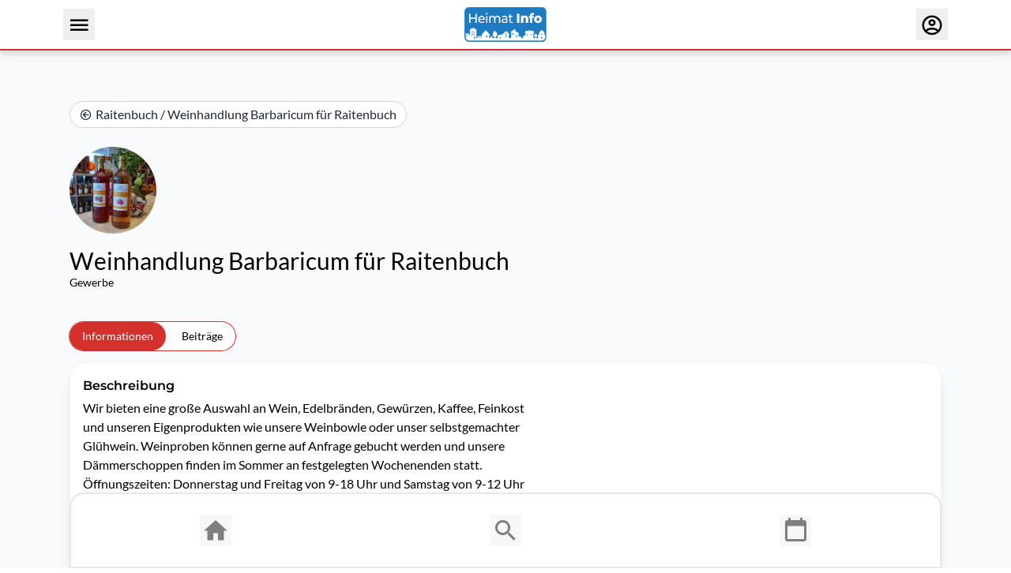

--- FILE ---
content_type: text/css; charset=utf-8
request_url: https://www.heimat-info.de/_nuxt/entry.BTLonhWq.css
body_size: 48736
content:
*,::backdrop,:after,:before{--tw-border-spacing-x:0;--tw-border-spacing-y:0;--tw-translate-x:0;--tw-translate-y:0;--tw-rotate:0;--tw-skew-x:0;--tw-skew-y:0;--tw-scale-x:1;--tw-scale-y:1;--tw-pan-x: ;--tw-pan-y: ;--tw-pinch-zoom: ;--tw-scroll-snap-strictness:proximity;--tw-gradient-from-position: ;--tw-gradient-via-position: ;--tw-gradient-to-position: ;--tw-ordinal: ;--tw-slashed-zero: ;--tw-numeric-figure: ;--tw-numeric-spacing: ;--tw-numeric-fraction: ;--tw-ring-inset: ;--tw-ring-offset-width:0px;--tw-ring-offset-color:#fff;--tw-ring-color:#3b82f680;--tw-ring-offset-shadow:0 0 #0000;--tw-ring-shadow:0 0 #0000;--tw-shadow:0 0 #0000;--tw-shadow-colored:0 0 #0000;--tw-blur: ;--tw-brightness: ;--tw-contrast: ;--tw-grayscale: ;--tw-hue-rotate: ;--tw-invert: ;--tw-saturate: ;--tw-sepia: ;--tw-drop-shadow: ;--tw-backdrop-blur: ;--tw-backdrop-brightness: ;--tw-backdrop-contrast: ;--tw-backdrop-grayscale: ;--tw-backdrop-hue-rotate: ;--tw-backdrop-invert: ;--tw-backdrop-opacity: ;--tw-backdrop-saturate: ;--tw-backdrop-sepia: ;--tw-contain-size: ;--tw-contain-layout: ;--tw-contain-paint: ;--tw-contain-style: }:host,html{line-height:1.5;-webkit-text-size-adjust:100%;font-family:ui-sans-serif,system-ui,sans-serif,Apple Color Emoji,Segoe UI Emoji,Segoe UI Symbol,Noto Color Emoji;font-feature-settings:normal;font-variation-settings:normal;tab-size:4;-webkit-tap-highlight-color:transparent}sub,sup{font-size:75%;line-height:0;position:relative;vertical-align:initial}button,input:where([type=button]),input:where([type=reset]),input:where([type=submit]){-webkit-appearance:button;background-color:initial;background-image:none}progress{vertical-align:initial}.container{margin-left:auto;margin-right:auto;padding-left:1rem;padding-right:1rem;width:100%}@media (min-width:600px){.container{max-width:600px}}@media (min-width:728px){.container{max-width:728px}}@media (min-width:984px){.container{max-width:984px}}@media (min-width:1136px){.container{max-width:1136px}}.pointer-events-none{pointer-events:none}.pointer-events-auto{pointer-events:auto}.\!visible{visibility:visible!important}.visible{visibility:visible}.invisible{visibility:hidden}.fixed{position:fixed}.absolute{position:absolute}.relative{position:relative}.sticky{position:sticky}.inset-0{inset:0}.inset-y-0{bottom:0;top:0}.-top-\[1px\]{top:-1px}.bottom-0{bottom:0}.bottom-16{bottom:4rem}.bottom-2{bottom:.5rem}.bottom-6{bottom:1.5rem}.left-0{left:0}.left-10{left:2.5rem}.left-2{left:.5rem}.right-0{right:0}.right-1{right:.25rem}.right-2{right:.5rem}.right-3{right:.75rem}.top-0{top:0}.top-1{top:.25rem}.top-10{top:2.5rem}.top-16{top:4rem}.top-2{top:.5rem}.top-3{top:.75rem}.top-4{top:1rem}.z-10{z-index:10}.z-20{z-index:20}.z-40{z-index:40}.z-50{z-index:50}.-m-4{margin:-1rem}.-m-\[1px\]{margin:-1px}.m-10{margin:2.5rem}.m-2{margin:.5rem}.m-3{margin:.75rem}.m-4{margin:1rem}.-mx-4{margin-left:-1rem;margin-right:-1rem}.-my-2{margin-bottom:-.5rem;margin-top:-.5rem}.mx-1{margin-left:.25rem;margin-right:.25rem}.mx-3{margin-left:.75rem;margin-right:.75rem}.mx-4{margin-left:1rem;margin-right:1rem}.my-10{margin-bottom:2.5rem;margin-top:2.5rem}.my-3{margin-bottom:.75rem;margin-top:.75rem}.my-4{margin-bottom:1rem;margin-top:1rem}.my-6{margin-bottom:1.5rem;margin-top:1.5rem}.my-8{margin-bottom:2rem;margin-top:2rem}.-ml-2{margin-left:-.5rem}.-ml-3{margin-left:-.75rem}.-mr-3{margin-right:-.75rem}.-mt-2{margin-top:-.5rem}.-mt-4{margin-top:-1rem}.mb-1{margin-bottom:.25rem}.mb-10{margin-bottom:2.5rem}.mb-12{margin-bottom:3rem}.mb-14{margin-bottom:3.5rem}.mb-2{margin-bottom:.5rem}.mb-3{margin-bottom:.75rem}.mb-4{margin-bottom:1rem}.mb-5{margin-bottom:1.25rem}.mb-6{margin-bottom:1.5rem}.mb-8{margin-bottom:2rem}.ml-1{margin-left:.25rem}.ml-2{margin-left:.5rem}.ml-3{margin-left:.75rem}.ml-4{margin-left:1rem}.ml-5{margin-left:1.25rem}.ml-9{margin-left:2.25rem}.ml-\[5px\]{margin-left:5px}.mr-1{margin-right:.25rem}.mr-2{margin-right:.5rem}.mr-3{margin-right:.75rem}.mr-4{margin-right:1rem}.mr-5{margin-right:1.25rem}.mr-\[5px\]{margin-right:5px}.mt-0{margin-top:0}.mt-1{margin-top:.25rem}.mt-10{margin-top:2.5rem}.mt-12{margin-top:3rem}.mt-16{margin-top:4rem}.mt-2{margin-top:.5rem}.mt-3{margin-top:.75rem}.mt-4{margin-top:1rem}.mt-5{margin-top:1.25rem}.mt-6{margin-top:1.5rem}.mt-7{margin-top:1.75rem}.mt-8{margin-top:2rem}.mt-\[100px\]{margin-top:100px}.mt-\[4px\]{margin-top:4px}.line-clamp-2{display:-webkit-box;overflow:hidden;-webkit-box-orient:vertical;-webkit-line-clamp:2}.block{display:block}.inline-block{display:inline-block}.\!inline{display:inline!important}.inline{display:inline}.flex{display:flex}.table{display:table}.grid{display:grid}.hidden{display:none}.aspect-video{aspect-ratio:16/9}.h-0{height:0}.h-10{height:2.5rem}.h-11{height:2.75rem}.h-12{height:3rem}.h-14{height:3.5rem}.h-16{height:4rem}.h-5{height:1.25rem}.h-5\/6{height:83.333333%}.h-8{height:2rem}.h-\[110px\]{height:110px}.h-\[120px\]{height:120px}.h-\[125px\]{height:125px}.h-\[130px\]{height:130px}.h-\[150px\]{height:150px}.h-\[187px\]{height:187px}.h-\[200px\]{height:200px}.h-\[220px\]{height:220px}.h-\[24px\]{height:24px}.h-\[300px\]{height:300px}.h-\[30px\]{height:30px}.h-\[35px\]{height:35px}.h-\[400px\]{height:400px}.h-\[40px\]{height:40px}.h-\[50px\]{height:50px}.h-\[58px\]{height:58px}.h-\[65px\]{height:65px}.h-\[70px\]{height:70px}.h-\[800px\]{height:800px}.h-\[80px\]{height:80px}.h-full{height:100%}.h-screen{height:100vh}.\!max-h-\[calc\(100vh-150px\)\]{max-height:calc(100vh - 150px)!important}.max-h-16{max-height:4rem}.max-h-\[18px\]{max-height:18px}.max-h-\[calc\(100\%-120px\)\]{max-height:calc(100% - 120px)}.min-h-9{min-height:2.25rem}.min-h-\[120px\]{min-height:120px}.min-h-\[130px\]{min-height:130px}.min-h-\[180px\]{min-height:180px}.min-h-\[18px\]{min-height:18px}.min-h-\[350px\]{min-height:350px}.min-h-\[400px\]{min-height:400px}.min-h-\[500px\]{min-height:500px}.min-h-\[80px\]{min-height:80px}.min-h-\[calc\(100vh-230px\)\]{min-height:calc(100vh - 230px)}.min-h-\[calc\(100vh-350px\)\]{min-height:calc(100vh - 350px)}.min-h-\[calc\(100vh_-_200px\)\]{min-height:calc(100vh - 200px)}.min-h-screen{min-height:100vh}.w-0{width:0}.w-1\/4{width:25%}.w-10{width:2.5rem}.w-11\/12{width:91.666667%}.w-12{width:3rem}.w-14{width:3.5rem}.w-40{width:10rem}.w-5{width:1.25rem}.w-8{width:2rem}.w-\[100px\]{width:100px}.w-\[110px\]{width:110px}.w-\[120px\]{width:120px}.w-\[125px\]{width:125px}.w-\[130px\]{width:130px}.w-\[160px\]{width:160px}.w-\[24px\]{width:24px}.w-\[30px\]{width:30px}.w-\[40px\]{width:40px}.w-\[450px\]{width:450px}.w-\[500px\]{width:500px}.w-\[60px\]{width:60px}.w-\[650px\]{width:650px}.w-\[65px\]{width:65px}.w-\[700px\]{width:700px}.w-full{width:100%}.w-screen{width:100vw}.min-w-\[100px\]{min-width:100px}.min-w-\[180px\]{min-width:180px}.min-w-\[18px\]{min-width:18px}.min-w-\[200px\]{min-width:200px}.min-w-\[30px\]{min-width:30px}.min-w-\[40px\]{min-width:40px}.min-w-\[50px\]{min-width:50px}.min-w-\[70px\]{min-width:70px}.min-w-full{min-width:100%}.max-w-2xl{max-width:42rem}.max-w-\[100\%\]{max-width:100%}.max-w-\[1000px\]{max-width:1000px}.max-w-\[18px\]{max-width:18px}.max-w-\[600px\]{max-width:600px}.max-w-\[650px\]{max-width:650px}.max-w-\[700px\]{max-width:700px}.max-w-\[70vw\]{max-width:70vw}.max-w-\[750px\]{max-width:750px}.max-w-\[85vw\]{max-width:85vw}.max-w-\[90\%\]{max-width:90%}.max-w-\[900px\]{max-width:900px}.max-w-screen-md{max-width:768px}.max-w-xl{max-width:36rem}.flex-grow{flex-grow:1}.origin-\[0\]{transform-origin:0}.-translate-y-4{--tw-translate-y:-1rem}.-translate-y-4,.scale-75{transform:translate(var(--tw-translate-x),var(--tw-translate-y)) rotate(var(--tw-rotate)) skew(var(--tw-skew-x)) skewY(var(--tw-skew-y)) scaleX(var(--tw-scale-x)) scaleY(var(--tw-scale-y))}.scale-75{--tw-scale-x:.75;--tw-scale-y:.75}.transform{transform:translate(var(--tw-translate-x),var(--tw-translate-y)) rotate(var(--tw-rotate)) skew(var(--tw-skew-x)) skewY(var(--tw-skew-y)) scaleX(var(--tw-scale-x)) scaleY(var(--tw-scale-y))}@keyframes spin{to{transform:rotate(1turn)}}.animate-spin{animation:spin 1s linear infinite}.cursor-pointer{cursor:pointer}.cursor-text{cursor:text}.resize{resize:both}.list-inside{list-style-position:inside}.list-decimal{list-style-type:decimal}.list-disc{list-style-type:disc}.grid-cols-1{grid-template-columns:repeat(1,minmax(0,1fr))}.grid-cols-2{grid-template-columns:repeat(2,minmax(0,1fr))}.flex-row{flex-direction:row}.flex-col{flex-direction:column}.flex-wrap{flex-wrap:wrap}.content-center{align-content:center}.items-start{align-items:flex-start}.items-end{align-items:flex-end}.items-center{align-items:center}.justify-start{justify-content:flex-start}.justify-end{justify-content:flex-end}.justify-center{justify-content:center}.justify-between{justify-content:space-between}.justify-around{justify-content:space-around}.gap-1\.5{gap:.375rem}.gap-2{gap:.5rem}.gap-3{gap:.75rem}.gap-4{gap:1rem}.gap-x-6{column-gap:1.5rem}.gap-y-4{row-gap:1rem}.space-x-1>:not([hidden])~:not([hidden]){--tw-space-x-reverse:0;margin-left:calc(.25rem*(1 - var(--tw-space-x-reverse)));margin-right:calc(.25rem*var(--tw-space-x-reverse))}.space-x-2>:not([hidden])~:not([hidden]){--tw-space-x-reverse:0;margin-left:calc(.5rem*(1 - var(--tw-space-x-reverse)));margin-right:calc(.5rem*var(--tw-space-x-reverse))}.space-x-8>:not([hidden])~:not([hidden]){--tw-space-x-reverse:0;margin-left:calc(2rem*(1 - var(--tw-space-x-reverse)));margin-right:calc(2rem*var(--tw-space-x-reverse))}.space-y-1\.5>:not([hidden])~:not([hidden]){--tw-space-y-reverse:0;margin-bottom:calc(.375rem*var(--tw-space-y-reverse));margin-top:calc(.375rem*(1 - var(--tw-space-y-reverse)))}.space-y-3>:not([hidden])~:not([hidden]){--tw-space-y-reverse:0;margin-bottom:calc(.75rem*var(--tw-space-y-reverse));margin-top:calc(.75rem*(1 - var(--tw-space-y-reverse)))}.space-y-5>:not([hidden])~:not([hidden]){--tw-space-y-reverse:0;margin-bottom:calc(1.25rem*var(--tw-space-y-reverse));margin-top:calc(1.25rem*(1 - var(--tw-space-y-reverse)))}.space-y-6>:not([hidden])~:not([hidden]){--tw-space-y-reverse:0;margin-bottom:calc(1.5rem*var(--tw-space-y-reverse));margin-top:calc(1.5rem*(1 - var(--tw-space-y-reverse)))}.divide-y>:not([hidden])~:not([hidden]){--tw-divide-y-reverse:0;border-bottom-width:calc(1px*var(--tw-divide-y-reverse));border-top-width:calc(1px*(1 - var(--tw-divide-y-reverse)))}.divide-gray-100>:not([hidden])~:not([hidden]){--tw-divide-opacity:1;border-color:rgb(243 244 246/var(--tw-divide-opacity,1))}.overflow-hidden{overflow:hidden}.overflow-y-auto{overflow-y:auto}.truncate{overflow:hidden;text-overflow:ellipsis;white-space:nowrap}.text-clip{text-overflow:clip}.whitespace-pre-line{white-space:pre-line}.whitespace-pre-wrap{white-space:pre-wrap}.text-nowrap{text-wrap:nowrap}.break-words{overflow-wrap:break-word}.break-all{word-break:break-all}.rounded{border-radius:.25rem}.rounded-2xl{border-radius:1rem}.rounded-\[16px\]{border-radius:16px}.rounded-full{border-radius:9999px}.rounded-large{border-radius:18px}.rounded-md{border-radius:.375rem}.rounded-none{border-radius:0}.rounded-xl{border-radius:.75rem}.rounded-b-large{border-bottom-left-radius:18px;border-bottom-right-radius:18px}.rounded-t-large{border-top-left-radius:18px;border-top-right-radius:18px}.rounded-t-none{border-top-left-radius:0;border-top-right-radius:0}.rounded-br-large{border-bottom-right-radius:18px}.rounded-tr-none{border-top-right-radius:0}.border{border-width:1px}.border-2{border-width:2px}.border-\[1px\]{border-width:1px}.border-\[2px\]{border-width:2px}.border-b-2{border-bottom-width:2px}.border-b-\[1px\]{border-bottom-width:1px}.border-l-4{border-left-width:4px}.border-t-2{border-top-width:2px}.border-t-\[3px\]{border-top-width:3px}.border-solid{border-style:solid}.border-dotted{border-style:dotted}.border-black{--tw-border-opacity:1;border-color:rgb(0 0 0/var(--tw-border-opacity,1))}.border-gray-100{--tw-border-opacity:1;border-color:rgb(243 244 246/var(--tw-border-opacity,1))}.border-gray-200{--tw-border-opacity:1;border-color:rgb(229 231 235/var(--tw-border-opacity,1))}.border-gray-300{--tw-border-opacity:1;border-color:rgb(209 213 219/var(--tw-border-opacity,1))}.border-gray-400{--tw-border-opacity:1;border-color:rgb(156 163 175/var(--tw-border-opacity,1))}.border-gray-600{--tw-border-opacity:1;border-color:rgb(75 85 99/var(--tw-border-opacity,1))}.border-green-500\/30{border-color:#22c55e4d}.border-orange-500\/30{border-color:#f973164d}.border-primary{border-color:rgb(var(--color-primary))}.border-primary\/30{border-color:rgb(var(--color-primary)/.3)}.border-red-500\/30{border-color:#ef44444d}.border-transparent{border-color:#0000}.border-b-primary{border-bottom-color:rgb(var(--color-primary))}.border-l-green-500{--tw-border-opacity:1;border-left-color:rgb(34 197 94/var(--tw-border-opacity,1))}.border-l-orange-500{--tw-border-opacity:1;border-left-color:rgb(249 115 22/var(--tw-border-opacity,1))}.border-l-primary{border-left-color:rgb(var(--color-primary))}.border-l-red-500{--tw-border-opacity:1;border-left-color:rgb(239 68 68/var(--tw-border-opacity,1))}.border-t-primary\/70{border-top-color:rgb(var(--color-primary)/.7)}.bg-black{--tw-bg-opacity:1;background-color:rgb(0 0 0/var(--tw-bg-opacity,1))}.bg-gray-100{--tw-bg-opacity:1;background-color:rgb(243 244 246/var(--tw-bg-opacity,1))}.bg-gray-200{--tw-bg-opacity:1;background-color:rgb(229 231 235/var(--tw-bg-opacity,1))}.bg-gray-50{--tw-bg-opacity:1;background-color:rgb(249 250 251/var(--tw-bg-opacity,1))}.bg-green-100{--tw-bg-opacity:1;background-color:rgb(220 252 231/var(--tw-bg-opacity,1))}.bg-orange-100{--tw-bg-opacity:1;background-color:rgb(255 237 213/var(--tw-bg-opacity,1))}.bg-primary{background-color:rgb(var(--color-primary))}.bg-primary\/10{background-color:rgb(var(--color-primary)/.1)}.bg-primary\/30{background-color:rgb(var(--color-primary)/.3)}.bg-red-100{--tw-bg-opacity:1;background-color:rgb(254 226 226/var(--tw-bg-opacity,1))}.bg-slate-900{--tw-bg-opacity:1;background-color:rgb(15 23 42/var(--tw-bg-opacity,1))}.bg-transparent{background-color:initial}.bg-white{--tw-bg-opacity:1;background-color:rgb(255 255 255/var(--tw-bg-opacity,1))}.bg-opacity-30{--tw-bg-opacity:.3}.bg-opacity-75{--tw-bg-opacity:.75}.bg-opacity-80{--tw-bg-opacity:.8}.bg-cover{background-size:cover}.bg-center{background-position:50%}.bg-no-repeat{background-repeat:no-repeat}.fill-primary{fill:rgb(var(--color-primary))}.object-contain{object-fit:contain}.object-cover{object-fit:cover}.object-fill{object-fit:fill}.object-center{object-position:center}.p-0{padding:0}.p-1{padding:.25rem}.p-16{padding:4rem}.p-2{padding:.5rem}.p-3{padding:.75rem}.p-4{padding:1rem}.p-5{padding:1.25rem}.p-6{padding:1.5rem}.px-2{padding-left:.5rem;padding-right:.5rem}.px-3{padding-left:.75rem;padding-right:.75rem}.px-4{padding-left:1rem;padding-right:1rem}.px-40{padding-left:10rem;padding-right:10rem}.px-5{padding-left:1.25rem;padding-right:1.25rem}.px-6{padding-left:1.5rem;padding-right:1.5rem}.px-7{padding-left:1.75rem;padding-right:1.75rem}.px-8{padding-left:2rem;padding-right:2rem}.py-1{padding-bottom:.25rem;padding-top:.25rem}.py-1\.5{padding-bottom:.375rem;padding-top:.375rem}.py-10{padding-bottom:2.5rem;padding-top:2.5rem}.py-2{padding-bottom:.5rem;padding-top:.5rem}.py-20{padding-bottom:5rem;padding-top:5rem}.py-3{padding-bottom:.75rem;padding-top:.75rem}.py-4{padding-bottom:1rem;padding-top:1rem}.py-\[100px\]{padding-bottom:100px;padding-top:100px}.pb-0{padding-bottom:0}.pb-16{padding-bottom:4rem}.pb-2{padding-bottom:.5rem}.pb-3{padding-bottom:.75rem}.pb-4{padding-bottom:1rem}.pb-6{padding-bottom:1.5rem}.pb-8{padding-bottom:2rem}.pb-\[110px\]{padding-bottom:110px}.pl-1{padding-left:.25rem}.pl-10{padding-left:2.5rem}.pl-2{padding-left:.5rem}.pl-3{padding-left:.75rem}.pl-6{padding-left:1.5rem}.pr-1{padding-right:.25rem}.pr-10{padding-right:2.5rem}.pr-2{padding-right:.5rem}.pr-3{padding-right:.75rem}.pr-\[40px\]{padding-right:40px}.pt-0{padding-top:0}.pt-12{padding-top:3rem}.pt-14{padding-top:3.5rem}.pt-16{padding-top:4rem}.pt-2{padding-top:.5rem}.pt-3{padding-top:.75rem}.pt-4{padding-top:1rem}.pt-6{padding-top:1.5rem}.pt-8{padding-top:2rem}.text-center{text-align:center}.text-right{text-align:right}.font-header{font-family:Montserrat,sans-serif}.text-2xl{font-size:1.5rem;line-height:2rem}.text-3xl{font-size:1.875rem;line-height:2.25rem}.text-4xl{font-size:2.25rem;line-height:2.5rem}.text-5xl{font-size:3rem;line-height:1}.text-6xl{font-size:3.75rem;line-height:1}.text-9xl{font-size:8rem;line-height:1}.text-\[11px\]{font-size:11px}.text-lg{font-size:1.125rem;line-height:1.75rem}.text-sm{font-size:.875rem;line-height:1.25rem}.text-xl{font-size:1.25rem;line-height:1.75rem}.text-xs{font-size:.75rem;line-height:1rem}.font-bold{font-weight:700}.font-light{font-weight:300}.font-medium{font-weight:500}.font-normal{font-weight:400}.font-semibold{font-weight:600}.lowercase{text-transform:lowercase}.italic{font-style:italic}.text-black{--tw-text-opacity:1;color:rgb(0 0 0/var(--tw-text-opacity,1))}.text-blue-600{--tw-text-opacity:1;color:rgb(37 99 235/var(--tw-text-opacity,1))}.text-gray-200{--tw-text-opacity:1;color:rgb(229 231 235/var(--tw-text-opacity,1))}.text-gray-300{--tw-text-opacity:1;color:rgb(209 213 219/var(--tw-text-opacity,1))}.text-gray-400{--tw-text-opacity:1;color:rgb(156 163 175/var(--tw-text-opacity,1))}.text-gray-500{--tw-text-opacity:1;color:rgb(107 114 128/var(--tw-text-opacity,1))}.text-gray-600{--tw-text-opacity:1;color:rgb(75 85 99/var(--tw-text-opacity,1))}.text-gray-700{--tw-text-opacity:1;color:rgb(55 65 81/var(--tw-text-opacity,1))}.text-gray-800{--tw-text-opacity:1;color:rgb(31 41 55/var(--tw-text-opacity,1))}.text-gray-900{--tw-text-opacity:1;color:rgb(17 24 39/var(--tw-text-opacity,1))}.text-green-600{--tw-text-opacity:1;color:rgb(22 163 74/var(--tw-text-opacity,1))}.text-green-700{--tw-text-opacity:1;color:rgb(21 128 61/var(--tw-text-opacity,1))}.text-on-primary{color:rgb(var(--color-on-primary))}.text-orange-700{--tw-text-opacity:1;color:rgb(194 65 12/var(--tw-text-opacity,1))}.text-primary{color:rgb(var(--color-primary))}.text-red-600{--tw-text-opacity:1;color:rgb(220 38 38/var(--tw-text-opacity,1))}.text-red-700{--tw-text-opacity:1;color:rgb(185 28 28/var(--tw-text-opacity,1))}.text-slate-700{--tw-text-opacity:1;color:rgb(51 65 85/var(--tw-text-opacity,1))}.text-white{--tw-text-opacity:1;color:rgb(255 255 255/var(--tw-text-opacity,1))}.underline{text-decoration-line:underline}.no-underline{text-decoration-line:none}.placeholder-gray-400::placeholder{--tw-placeholder-opacity:1;color:rgb(156 163 175/var(--tw-placeholder-opacity,1))}.accent-primary{accent-color:rgb(var(--color-primary))}.opacity-0{opacity:0}.opacity-100{opacity:1}.opacity-40{opacity:.4}.opacity-50{opacity:.5}.shadow{--tw-shadow:0 1px 3px 0 #0000001a,0 1px 2px -1px #0000001a;--tw-shadow-colored:0 1px 3px 0 var(--tw-shadow-color),0 1px 2px -1px var(--tw-shadow-color)}.shadow,.shadow-inner{box-shadow:var(--tw-ring-offset-shadow,0 0 #0000),var(--tw-ring-shadow,0 0 #0000),var(--tw-shadow)}.shadow-inner{--tw-shadow:inset 0 2px 4px 0 #0000000d;--tw-shadow-colored:inset 0 2px 4px 0 var(--tw-shadow-color)}.shadow-lg{--tw-shadow:0 10px 15px -3px #0000001a,0 4px 6px -4px #0000001a;--tw-shadow-colored:0 10px 15px -3px var(--tw-shadow-color),0 4px 6px -4px var(--tw-shadow-color)}.shadow-lg,.shadow-md{box-shadow:var(--tw-ring-offset-shadow,0 0 #0000),var(--tw-ring-shadow,0 0 #0000),var(--tw-shadow)}.shadow-md{--tw-shadow:0 4px 6px -1px #0000001a,0 2px 4px -2px #0000001a;--tw-shadow-colored:0 4px 6px -1px var(--tw-shadow-color),0 2px 4px -2px var(--tw-shadow-color)}.shadow-xl{--tw-shadow:0 20px 25px -5px #0000001a,0 8px 10px -6px #0000001a;--tw-shadow-colored:0 20px 25px -5px var(--tw-shadow-color),0 8px 10px -6px var(--tw-shadow-color);box-shadow:var(--tw-ring-offset-shadow,0 0 #0000),var(--tw-ring-shadow,0 0 #0000),var(--tw-shadow)}.outline-none{outline:2px solid #0000;outline-offset:2px}.ring-8{--tw-ring-offset-shadow:var(--tw-ring-inset) 0 0 0 var(--tw-ring-offset-width) var(--tw-ring-offset-color);--tw-ring-shadow:var(--tw-ring-inset) 0 0 0 calc(8px + var(--tw-ring-offset-width)) var(--tw-ring-color)}.ring-8,.ring-\[1px\]{box-shadow:var(--tw-ring-offset-shadow),var(--tw-ring-shadow),var(--tw-shadow,0 0 #0000)}.ring-\[1px\]{--tw-ring-offset-shadow:var(--tw-ring-inset) 0 0 0 var(--tw-ring-offset-width) var(--tw-ring-offset-color);--tw-ring-shadow:var(--tw-ring-inset) 0 0 0 calc(1px + var(--tw-ring-offset-width)) var(--tw-ring-color)}.ring-primary{--tw-ring-color:rgb(var(--color-primary))}.ring-white{--tw-ring-opacity:1;--tw-ring-color:rgb(255 255 255/var(--tw-ring-opacity,1))}.ring-opacity-40{--tw-ring-opacity:.4}.blur{--tw-blur:blur(8px)}.blur,.drop-shadow{filter:var(--tw-blur) var(--tw-brightness) var(--tw-contrast) var(--tw-grayscale) var(--tw-hue-rotate) var(--tw-invert) var(--tw-saturate) var(--tw-sepia) var(--tw-drop-shadow)}.drop-shadow{--tw-drop-shadow:drop-shadow(0 1px 2px #0000001a) drop-shadow(0 1px 1px #0000000f)}.drop-shadow-lg{--tw-drop-shadow:drop-shadow(0 10px 8px #0000000a) drop-shadow(0 4px 3px #0000001a)}.drop-shadow-lg,.drop-shadow-xl{filter:var(--tw-blur) var(--tw-brightness) var(--tw-contrast) var(--tw-grayscale) var(--tw-hue-rotate) var(--tw-invert) var(--tw-saturate) var(--tw-sepia) var(--tw-drop-shadow)}.drop-shadow-xl{--tw-drop-shadow:drop-shadow(0 20px 13px #00000008) drop-shadow(0 8px 5px #00000014)}.filter{filter:var(--tw-blur) var(--tw-brightness) var(--tw-contrast) var(--tw-grayscale) var(--tw-hue-rotate) var(--tw-invert) var(--tw-saturate) var(--tw-sepia) var(--tw-drop-shadow)}.transition{transition-duration:.15s;transition-property:color,background-color,border-color,text-decoration-color,fill,stroke,opacity,box-shadow,transform,filter,backdrop-filter;transition-timing-function:cubic-bezier(.4,0,.2,1)}.transition-all{transition-duration:.15s;transition-property:all;transition-timing-function:cubic-bezier(.4,0,.2,1)}.transition-colors{transition-property:color,background-color,border-color,text-decoration-color,fill,stroke;transition-timing-function:cubic-bezier(.4,0,.2,1)}.duration-150,.transition-colors{transition-duration:.15s}.duration-200{transition-duration:.2s}.duration-300{transition-duration:.3s}.duration-75{transition-duration:75ms}.ease-in{transition-timing-function:cubic-bezier(.4,0,1,1)}.ease-out{transition-timing-function:cubic-bezier(0,0,.2,1)}.text-color{color:var(--p-text-color)}@keyframes enter{0%{opacity:var(--p-enter-opacity,1);transform:translate3d(var(--p-enter-translate-x,0),var(--p-enter-translate-y,0),0) scale3d(var(--p-enter-scale,1),var(--p-enter-scale,1),var(--p-enter-scale,1)) rotate(var(--p-enter-rotate,0))}}@keyframes leave{to{opacity:var(--p-leave-opacity,1);transform:translate3d(var(--p-leave-translate-x,0),var(--p-leave-translate-y,0),0) scale3d(var(--p-leave-scale,1),var(--p-leave-scale,1),var(--p-leave-scale,1)) rotate(var(--p-leave-rotate,0))}}@media (min-width:1024px){.lg\:container{margin-left:auto;margin-right:auto;padding-left:1rem;padding-right:1rem;width:100%}@media (min-width:600px){.lg\:container{max-width:600px}}@media (min-width:728px){.lg\:container{max-width:728px}}@media (min-width:984px){.lg\:container{max-width:984px}}@media (min-width:1136px){.lg\:container{max-width:1136px}}}.first\:rounded-bl-large:first-child{border-bottom-left-radius:18px}.first\:rounded-tl-none:first-child{border-top-left-radius:0}.last\:-mb-2:last-child{margin-bottom:-.5rem}.last\:rounded-b-large:last-child{border-bottom-left-radius:18px;border-bottom-right-radius:18px}.last\:rounded-br-large:last-child{border-bottom-right-radius:18px}.last\:rounded-tr-none:last-child{border-top-right-radius:0}.odd\:bg-gray-100:nth-child(odd){--tw-bg-opacity:1;background-color:rgb(243 244 246/var(--tw-bg-opacity,1))}.even\:bg-primary\/20:nth-child(2n){background-color:rgb(var(--color-primary)/.2)}.hover\:border-gray-200:hover{--tw-border-opacity:1;border-color:rgb(229 231 235/var(--tw-border-opacity,1))}.hover\:border-gray-300:hover{--tw-border-opacity:1;border-color:rgb(209 213 219/var(--tw-border-opacity,1))}.hover\:border-primary:hover{border-color:rgb(var(--color-primary))}.hover\:bg-gray-100:hover{--tw-bg-opacity:1;background-color:rgb(243 244 246/var(--tw-bg-opacity,1))}.hover\:underline:hover{text-decoration-line:underline}.focus\:border-primary:focus{border-color:rgb(var(--color-primary))}.group:hover .group-hover\:text-primary{color:rgb(var(--color-primary))}.peer:placeholder-shown~.peer-placeholder-shown\:translate-y-0{--tw-translate-y:0px}.peer:placeholder-shown~.peer-placeholder-shown\:scale-100,.peer:placeholder-shown~.peer-placeholder-shown\:translate-y-0{transform:translate(var(--tw-translate-x),var(--tw-translate-y)) rotate(var(--tw-rotate)) skew(var(--tw-skew-x)) skewY(var(--tw-skew-y)) scaleX(var(--tw-scale-x)) scaleY(var(--tw-scale-y))}.peer:placeholder-shown~.peer-placeholder-shown\:scale-100{--tw-scale-x:1;--tw-scale-y:1}.peer:focus~.peer-focus\:-translate-y-4{--tw-translate-y:-1rem}.peer:focus~.peer-focus\:-translate-y-4,.peer:focus~.peer-focus\:scale-75{transform:translate(var(--tw-translate-x),var(--tw-translate-y)) rotate(var(--tw-rotate)) skew(var(--tw-skew-x)) skewY(var(--tw-skew-y)) scaleX(var(--tw-scale-x)) scaleY(var(--tw-scale-y))}.peer:focus~.peer-focus\:scale-75{--tw-scale-x:.75;--tw-scale-y:.75}.peer:focus~.peer-focus\:text-primary{color:rgb(var(--color-primary))}@media (min-width:640px){.sm\:ml-3{margin-left:.75rem}.sm\:mt-0{margin-top:0}.sm\:grid-cols-2{grid-template-columns:repeat(2,minmax(0,1fr))}.sm\:grid-cols-3{grid-template-columns:repeat(3,minmax(0,1fr))}.sm\:flex-row{flex-direction:row}.sm\:text-left{text-align:left}.sm\:text-base{font-size:1rem;line-height:1.5rem}.sm\:text-sm{font-size:.875rem;line-height:1.25rem}}@media (min-width:768px){.md\:col-span-2{grid-column:span 2/span 2}.md\:col-span-3{grid-column:span 3/span 3}.md\:m-10{margin:2.5rem}.md\:my-0{margin-bottom:0;margin-top:0}.md\:my-10{margin-bottom:2.5rem;margin-top:2.5rem}.md\:-mt-5{margin-top:-1.25rem}.md\:mb-6{margin-bottom:1.5rem}.md\:mt-0{margin-top:0}.md\:mt-10{margin-top:2.5rem}.md\:mt-16{margin-top:4rem}.md\:block{display:block}.md\:h-\[100px\]{height:100px}.md\:w-5\/6{width:83.333333%}.md\:max-w-\[90\%\]{max-width:90%}.md\:grid-cols-2{grid-template-columns:repeat(2,minmax(0,1fr))}.md\:grid-cols-3{grid-template-columns:repeat(3,minmax(0,1fr))}.md\:grid-cols-4{grid-template-columns:repeat(4,minmax(0,1fr))}.md\:grid-cols-5{grid-template-columns:repeat(5,minmax(0,1fr))}.md\:flex-row{flex-direction:row}.md\:items-end{align-items:flex-end}.md\:justify-center{justify-content:center}.md\:gap-4{gap:1rem}.md\:space-x-2>:not([hidden])~:not([hidden]){--tw-space-x-reverse:0;margin-left:calc(.5rem*(1 - var(--tw-space-x-reverse)));margin-right:calc(.5rem*var(--tw-space-x-reverse))}.md\:space-y-0>:not([hidden])~:not([hidden]){--tw-space-y-reverse:0;margin-bottom:calc(0px*var(--tw-space-y-reverse));margin-top:calc(0px*(1 - var(--tw-space-y-reverse)))}.md\:p-8{padding:2rem}.md\:px-0{padding-left:0;padding-right:0}.md\:pt-10{padding-top:2.5rem}.md\:pt-14{padding-top:3.5rem}.md\:pt-16{padding-top:4rem}.md\:pt-\[60px\]{padding-top:60px}.md\:text-2xl{font-size:1.5rem;line-height:2rem}.md\:text-6xl{font-size:3.75rem;line-height:1}.md\:text-xl{font-size:1.25rem;line-height:1.75rem}}@media (min-width:1024px){.lg\:bottom-24{bottom:6rem}.lg\:h-24{height:6rem}.lg\:grid-cols-3{grid-template-columns:repeat(3,minmax(0,1fr))}.lg\:grid-cols-4{grid-template-columns:repeat(4,minmax(0,1fr))}.lg\:text-4xl{font-size:2.25rem;line-height:2.5rem}}.no-tailwindcss-base h1,.no-tailwindcss-base h2,.no-tailwindcss-base h3,.no-tailwindcss-base h4,.no-tailwindcss-base h5,.no-tailwindcss-base h6{font-size:revert;font-weight:revert}.no-tailwindcss-base ol,.no-tailwindcss-base ul{list-style:revert;margin:revert;padding:revert}.no-tailwindcss-base a{color:revert;-webkit-text-decoration:revert;text-decoration:revert}*,:after,:before{--tw-border-spacing-x:0;--tw-border-spacing-y:0;--tw-translate-x:0;--tw-translate-y:0;--tw-rotate:0;--tw-skew-x:0;--tw-skew-y:0;--tw-scale-x:1;--tw-scale-y:1;--tw-pan-x: ;--tw-pan-y: ;--tw-pinch-zoom: ;--tw-scroll-snap-strictness:proximity;--tw-gradient-from-position: ;--tw-gradient-via-position: ;--tw-gradient-to-position: ;--tw-ordinal: ;--tw-slashed-zero: ;--tw-numeric-figure: ;--tw-numeric-spacing: ;--tw-numeric-fraction: ;--tw-ring-inset: ;--tw-ring-offset-width:0px;--tw-ring-offset-color:#fff;--tw-ring-color:rgba(59,130,246,.5);--tw-ring-offset-shadow:0 0 #0000;--tw-ring-shadow:0 0 #0000;--tw-shadow:0 0 #0000;--tw-shadow-colored:0 0 #0000;--tw-blur: ;--tw-brightness: ;--tw-contrast: ;--tw-grayscale: ;--tw-hue-rotate: ;--tw-invert: ;--tw-saturate: ;--tw-sepia: ;--tw-drop-shadow: ;--tw-backdrop-blur: ;--tw-backdrop-brightness: ;--tw-backdrop-contrast: ;--tw-backdrop-grayscale: ;--tw-backdrop-hue-rotate: ;--tw-backdrop-invert: ;--tw-backdrop-opacity: ;--tw-backdrop-saturate: ;--tw-backdrop-sepia: ;--tw-contain-size: ;--tw-contain-layout: ;--tw-contain-paint: ;--tw-contain-style: }::backdrop{--tw-border-spacing-x:0;--tw-border-spacing-y:0;--tw-translate-x:0;--tw-translate-y:0;--tw-rotate:0;--tw-skew-x:0;--tw-skew-y:0;--tw-scale-x:1;--tw-scale-y:1;--tw-pan-x: ;--tw-pan-y: ;--tw-pinch-zoom: ;--tw-scroll-snap-strictness:proximity;--tw-gradient-from-position: ;--tw-gradient-via-position: ;--tw-gradient-to-position: ;--tw-ordinal: ;--tw-slashed-zero: ;--tw-numeric-figure: ;--tw-numeric-spacing: ;--tw-numeric-fraction: ;--tw-ring-inset: ;--tw-ring-offset-width:0px;--tw-ring-offset-color:#fff;--tw-ring-color:rgba(59,130,246,.5);--tw-ring-offset-shadow:0 0 #0000;--tw-ring-shadow:0 0 #0000;--tw-shadow:0 0 #0000;--tw-shadow-colored:0 0 #0000;--tw-blur: ;--tw-brightness: ;--tw-contrast: ;--tw-grayscale: ;--tw-hue-rotate: ;--tw-invert: ;--tw-saturate: ;--tw-sepia: ;--tw-drop-shadow: ;--tw-backdrop-blur: ;--tw-backdrop-brightness: ;--tw-backdrop-contrast: ;--tw-backdrop-grayscale: ;--tw-backdrop-hue-rotate: ;--tw-backdrop-invert: ;--tw-backdrop-opacity: ;--tw-backdrop-saturate: ;--tw-backdrop-sepia: ;--tw-contain-size: ;--tw-contain-layout: ;--tw-contain-paint: ;--tw-contain-style: }/*! tailwindcss v3.4.17 | MIT License | https://tailwindcss.com*/*,:after,:before{border:0 solid #e5e7eb;box-sizing:border-box}:after,:before{--tw-content:""}:host,html{line-height:1.5;-webkit-text-size-adjust:100%;font-family:ui-sans-serif,system-ui,sans-serif,Apple Color Emoji,Segoe UI Emoji,Segoe UI Symbol,Noto Color Emoji;font-feature-settings:normal;font-variation-settings:normal;-moz-tab-size:4;-o-tab-size:4;tab-size:4;-webkit-tap-highlight-color:transparent}body{line-height:inherit;margin:0}hr{border-top-width:1px;color:inherit;height:0}abbr:where([title]){-webkit-text-decoration:underline dotted;text-decoration:underline dotted}h1,h2,h3,h4,h5,h6{font-size:inherit;font-weight:inherit}a{color:inherit;text-decoration:inherit}b,strong{font-weight:bolder}code,kbd,pre,samp{font-family:ui-monospace,SFMono-Regular,Menlo,Monaco,Consolas,Liberation Mono,Courier New,monospace;font-feature-settings:normal;font-size:1em;font-variation-settings:normal}small{font-size:80%}sub,sup{font-size:75%;line-height:0;position:relative;vertical-align:baseline}sub{bottom:-.25em}sup{top:-.5em}table{border-collapse:collapse;border-color:inherit;text-indent:0}button,input,optgroup,select,textarea{color:inherit;font-family:inherit;font-feature-settings:inherit;font-size:100%;font-variation-settings:inherit;font-weight:inherit;letter-spacing:inherit;line-height:inherit;margin:0;padding:0}button,select{text-transform:none}button,input:where([type=button]),input:where([type=reset]),input:where([type=submit]){-webkit-appearance:button;background-color:transparent;background-image:none}:-moz-focusring{outline:auto}:-moz-ui-invalid{box-shadow:none}progress{vertical-align:baseline}::-webkit-inner-spin-button,::-webkit-outer-spin-button{height:auto}[type=search]{-webkit-appearance:textfield;outline-offset:-2px}::-webkit-search-decoration{-webkit-appearance:none}::-webkit-file-upload-button{-webkit-appearance:button;font:inherit}summary{display:list-item}blockquote,dd,dl,figure,h1,h2,h3,h4,h5,h6,hr,p,pre{margin:0}fieldset{margin:0}fieldset,legend{padding:0}menu,ol,ul{list-style:none;margin:0;padding:0}dialog{padding:0}textarea{resize:vertical}input::-moz-placeholder,textarea::-moz-placeholder{color:#9ca3af;opacity:1}input::placeholder,textarea::placeholder{color:#9ca3af;opacity:1}[role=button],button{cursor:pointer}:disabled{cursor:default}audio,canvas,embed,iframe,img,object,svg,video{display:block;vertical-align:middle}img,video{height:auto;max-width:100%}[hidden]:where(:not([hidden=until-found])){display:none}:root{--color-primary:31 124 192;--color-on-primary:255 255 255}@font-face{font-family:Lato;font-style:normal;font-weight:100;src:url(../fonts/lato/lato-v23-latin-100.eot);src:local(""),url(../fonts/lato/lato-v23-latin-100.eot?#iefix) format("embedded-opentype"),url(../fonts/lato/lato-v23-latin-100.woff2) format("woff2"),url(../fonts/lato/lato-v23-latin-100.woff) format("woff"),url(../fonts/lato/lato-v23-latin-100.ttf) format("truetype"),url(../fonts/lato/lato-v23-latin-100.svg#Lato) format("svg")}@font-face{font-family:Lato;font-style:italic;font-weight:100;src:url(../fonts/lato/lato-v23-latin-100italic.eot);src:local(""),url(../fonts/lato/lato-v23-latin-100italic.eot?#iefix) format("embedded-opentype"),url(../fonts/lato/lato-v23-latin-100italic.woff2) format("woff2"),url(../fonts/lato/lato-v23-latin-100italic.woff) format("woff"),url(../fonts/lato/lato-v23-latin-100italic.ttf) format("truetype"),url(../fonts/lato/lato-v23-latin-100italic.svg#Lato) format("svg")}@font-face{font-family:Lato;font-style:normal;font-weight:300;src:url(../fonts/lato/lato-v23-latin-300.eot);src:local(""),url(../fonts/lato/lato-v23-latin-300.eot?#iefix) format("embedded-opentype"),url(../fonts/lato/lato-v23-latin-300.woff2) format("woff2"),url(../fonts/lato/lato-v23-latin-300.woff) format("woff"),url(../fonts/lato/lato-v23-latin-300.ttf) format("truetype"),url(../fonts/lato/lato-v23-latin-300.svg#Lato) format("svg")}@font-face{font-family:Lato;font-style:italic;font-weight:300;src:url(../fonts/lato/lato-v23-latin-300italic.eot);src:local(""),url(../fonts/lato/lato-v23-latin-300italic.eot?#iefix) format("embedded-opentype"),url(../fonts/lato/lato-v23-latin-300italic.woff2) format("woff2"),url(../fonts/lato/lato-v23-latin-300italic.woff) format("woff"),url(../fonts/lato/lato-v23-latin-300italic.ttf) format("truetype"),url(../fonts/lato/lato-v23-latin-300italic.svg#Lato) format("svg")}@font-face{font-family:Lato;font-style:normal;font-weight:400;src:url(../fonts/lato/lato-v23-latin-regular.eot);src:local(""),url(../fonts/lato/lato-v23-latin-regular.eot?#iefix) format("embedded-opentype"),url(../fonts/lato/lato-v23-latin-regular.woff2) format("woff2"),url(../fonts/lato/lato-v23-latin-regular.woff) format("woff"),url(../fonts/lato/lato-v23-latin-regular.ttf) format("truetype"),url(../fonts/lato/lato-v23-latin-regular.svg#Lato) format("svg")}@font-face{font-family:Lato;font-style:italic;font-weight:400;src:url(../fonts/lato/lato-v23-latin-italic.eot);src:local(""),url(../fonts/lato/lato-v23-latin-italic.eot?#iefix) format("embedded-opentype"),url(../fonts/lato/lato-v23-latin-italic.woff2) format("woff2"),url(../fonts/lato/lato-v23-latin-italic.woff) format("woff"),url(../fonts/lato/lato-v23-latin-italic.ttf) format("truetype"),url(../fonts/lato/lato-v23-latin-italic.svg#Lato) format("svg")}@font-face{font-family:Lato;font-style:normal;font-weight:700;src:url(../fonts/lato/lato-v23-latin-700.eot);src:local(""),url(../fonts/lato/lato-v23-latin-700.eot?#iefix) format("embedded-opentype"),url(../fonts/lato/lato-v23-latin-700.woff2) format("woff2"),url(../fonts/lato/lato-v23-latin-700.woff) format("woff"),url(../fonts/lato/lato-v23-latin-700.ttf) format("truetype"),url(../fonts/lato/lato-v23-latin-700.svg#Lato) format("svg")}@font-face{font-family:Lato;font-style:italic;font-weight:700;src:url(../fonts/lato/lato-v23-latin-700italic.eot);src:local(""),url(../fonts/lato/lato-v23-latin-700italic.eot?#iefix) format("embedded-opentype"),url(../fonts/lato/lato-v23-latin-700italic.woff2) format("woff2"),url(../fonts/lato/lato-v23-latin-700italic.woff) format("woff"),url(../fonts/lato/lato-v23-latin-700italic.ttf) format("truetype"),url(../fonts/lato/lato-v23-latin-700italic.svg#Lato) format("svg")}@font-face{font-family:Lato;font-style:normal;font-weight:900;src:url(../fonts/lato/lato-v23-latin-900.eot);src:local(""),url(../fonts/lato/lato-v23-latin-900.eot?#iefix) format("embedded-opentype"),url(../fonts/lato/lato-v23-latin-900.woff2) format("woff2"),url(../fonts/lato/lato-v23-latin-900.woff) format("woff"),url(../fonts/lato/lato-v23-latin-900.ttf) format("truetype"),url(../fonts/lato/lato-v23-latin-900.svg#Lato) format("svg")}@font-face{font-family:Lato;font-style:italic;font-weight:900;src:url(../fonts/lato/lato-v23-latin-900italic.eot);src:local(""),url(../fonts/lato/lato-v23-latin-900italic.eot?#iefix) format("embedded-opentype"),url(../fonts/lato/lato-v23-latin-900italic.woff2) format("woff2"),url(../fonts/lato/lato-v23-latin-900italic.woff) format("woff"),url(../fonts/lato/lato-v23-latin-900italic.ttf) format("truetype"),url(../fonts/lato/lato-v23-latin-900italic.svg#Lato) format("svg")}@font-face{font-display:swap;font-family:Montserrat;font-style:normal;font-weight:100;src:url(../fonts/montserrat/montserrat-v26-latin-100.woff2) format("woff2"),url(../fonts/montserrat/montserrat-v26-latin-100.ttf) format("truetype")}@font-face{font-display:swap;font-family:Montserrat;font-style:normal;font-weight:200;src:url(../fonts/montserrat/montserrat-v26-latin-200.woff2) format("woff2"),url(../fonts/montserrat/montserrat-v26-latin-200.ttf) format("truetype")}@font-face{font-display:swap;font-family:Montserrat;font-style:normal;font-weight:300;src:url(../fonts/montserrat/montserrat-v26-latin-300.woff2) format("woff2"),url(../fonts/montserrat/montserrat-v26-latin-300.ttf) format("truetype")}@font-face{font-display:swap;font-family:Montserrat;font-style:normal;font-weight:400;src:url(../fonts/montserrat/montserrat-v26-latin-regular.woff2) format("woff2"),url(../fonts/montserrat/montserrat-v26-latin-regular.ttf) format("truetype")}@font-face{font-display:swap;font-family:Montserrat;font-style:normal;font-weight:500;src:url(../fonts/montserrat/montserrat-v26-latin-500.woff2) format("woff2"),url(../fonts/montserrat/montserrat-v26-latin-500.ttf) format("truetype")}@font-face{font-display:swap;font-family:Montserrat;font-style:normal;font-weight:600;src:url(../fonts/montserrat/montserrat-v26-latin-600.woff2) format("woff2"),url(../fonts/montserrat/montserrat-v26-latin-600.ttf) format("truetype")}@font-face{font-display:swap;font-family:Montserrat;font-style:normal;font-weight:700;src:url(../fonts/montserrat/montserrat-v26-latin-700.woff2) format("woff2"),url(../fonts/montserrat/montserrat-v26-latin-700.ttf) format("truetype")}@font-face{font-display:swap;font-family:Montserrat;font-style:normal;font-weight:800;src:url(../fonts/montserrat/montserrat-v26-latin-800.woff2) format("woff2"),url(../fonts/montserrat/montserrat-v26-latin-800.ttf) format("truetype")}@font-face{font-display:swap;font-family:Montserrat;font-style:normal;font-weight:900;src:url(../fonts/montserrat/montserrat-v26-latin-900.woff2) format("woff2"),url(../fonts/montserrat/montserrat-v26-latin-900.ttf) format("truetype")}.p-button,.p-paginator-page,button,input{outline:none!important}.p-drawer{border:none!important}.p-dialog-floating-header .p-dialog-header{border-bottom:2px rgb(var(--color-primary));border-style:solid;padding-bottom:1rem;padding-top:1rem;--tw-drop-shadow:drop-shadow(0 10px 8px rgba(0,0,0,.04)) drop-shadow(0 4px 3px rgba(0,0,0,.1));filter:var(--tw-blur) var(--tw-brightness) var(--tw-contrast) var(--tw-grayscale) var(--tw-hue-rotate) var(--tw-invert) var(--tw-saturate) var(--tw-sepia) var(--tw-drop-shadow)}.p-dialog-floating-header .p-dialog-header .p-dialog-close-button svg{height:20px!important;width:20px!important}.p-datepicker-panel .p-datepicker-calendar-container .p-datepicker-header,.p-datepicker-panel .p-datepicker-calendar-container table td,.p-datepicker-panel .p-datepicker-calendar-container table th,.p-datepicker-panel .p-datepicker-calendar-container table tr{margin:0;padding:0}.p-datepicker-panel .p-datepicker-time-picker{margin:0!important;padding:0!important}.p-datepicker-panel .p-datepicker-time-picker .p-button-icon-only .p-button-icon{font-size:33px}body,html{font-family:Lato,sans-serif;overscroll-behavior:none;--tw-bg-opacity:1;background-color:rgb(255 255 255/var(--tw-bg-opacity,1))}body{overflow-y:scroll}body.modal-dialog{overflow-y:hidden!important}.page-enter-active,.page-leave-active{transition:opacity .1s ease}.page-enter-from,.page-leave-to{opacity:0}.layout-enter-active,.layout-leave-active{transition:opacity .1s ease}.layout-enter-from,.layout-leave-to{opacity:0}.fade-enter-active,.fade-leave-active{transition:opacity .1s ease}.fade-enter-from,.fade-leave-to{opacity:0}@font-face{font-family:Material Design Icons;font-style:normal;font-weight:400;src:url(./materialdesignicons-webfont.CSr8KVlo.eot?v=7.4.47);src:url(./materialdesignicons-webfont.CSr8KVlo.eot?#iefix&v=7.4.47) format("embedded-opentype"),url(./materialdesignicons-webfont.Dp5v-WZN.woff2?v=7.4.47) format("woff2"),url(./materialdesignicons-webfont.PXm3-2wK.woff?v=7.4.47) format("woff"),url(./materialdesignicons-webfont.B7mPwVP_.ttf?v=7.4.47) format("truetype")}.mdi-set,.mdi:before{display:inline-block;font: 24px/1 Material Design Icons;font-size:inherit;line-height:inherit;text-rendering:auto;-webkit-font-smoothing:antialiased;-moz-osx-font-smoothing:grayscale}.mdi-ab-testing:before{content:"󰇉"}.mdi-abacus:before{content:"󱛠"}.mdi-abjad-arabic:before{content:"󱌨"}.mdi-abjad-hebrew:before{content:"󱌩"}.mdi-abugida-devanagari:before{content:"󱌪"}.mdi-abugida-thai:before{content:"󱌫"}.mdi-access-point:before{content:"󰀃"}.mdi-access-point-check:before{content:"󱔸"}.mdi-access-point-minus:before{content:"󱔹"}.mdi-access-point-network:before{content:"󰀂"}.mdi-access-point-network-off:before{content:"󰯡"}.mdi-access-point-off:before{content:"󱔑"}.mdi-access-point-plus:before{content:"󱔺"}.mdi-access-point-remove:before{content:"󱔻"}.mdi-account:before{content:"󰀄"}.mdi-account-alert:before{content:"󰀅"}.mdi-account-alert-outline:before{content:"󰭐"}.mdi-account-arrow-down:before{content:"󱡨"}.mdi-account-arrow-down-outline:before{content:"󱡩"}.mdi-account-arrow-left:before{content:"󰭑"}.mdi-account-arrow-left-outline:before{content:"󰭒"}.mdi-account-arrow-right:before{content:"󰭓"}.mdi-account-arrow-right-outline:before{content:"󰭔"}.mdi-account-arrow-up:before{content:"󱡧"}.mdi-account-arrow-up-outline:before{content:"󱡪"}.mdi-account-badge:before{content:"󱬊"}.mdi-account-badge-outline:before{content:"󱬋"}.mdi-account-box:before{content:"󰀆"}.mdi-account-box-edit-outline:before{content:"󱳈"}.mdi-account-box-minus-outline:before{content:"󱳉"}.mdi-account-box-multiple:before{content:"󰤴"}.mdi-account-box-multiple-outline:before{content:"󱀊"}.mdi-account-box-outline:before{content:"󰀇"}.mdi-account-box-plus-outline:before{content:"󱳊"}.mdi-account-cancel:before{content:"󱋟"}.mdi-account-cancel-outline:before{content:"󱋠"}.mdi-account-card:before{content:"󱮤"}.mdi-account-card-outline:before{content:"󱮥"}.mdi-account-cash:before{content:"󱂗"}.mdi-account-cash-outline:before{content:"󱂘"}.mdi-account-check:before{content:"󰀈"}.mdi-account-check-outline:before{content:"󰯢"}.mdi-account-child:before{content:"󰪉"}.mdi-account-child-circle:before{content:"󰪊"}.mdi-account-child-outline:before{content:"󱃈"}.mdi-account-circle:before{content:"󰀉"}.mdi-account-circle-outline:before{content:"󰭕"}.mdi-account-clock:before{content:"󰭖"}.mdi-account-clock-outline:before{content:"󰭗"}.mdi-account-cog:before{content:"󱍰"}.mdi-account-cog-outline:before{content:"󱍱"}.mdi-account-convert:before{content:"󰀊"}.mdi-account-convert-outline:before{content:"󱌁"}.mdi-account-cowboy-hat:before{content:"󰺛"}.mdi-account-cowboy-hat-outline:before{content:"󱟳"}.mdi-account-credit-card:before{content:"󱮦"}.mdi-account-credit-card-outline:before{content:"󱮧"}.mdi-account-details:before{content:"󰘱"}.mdi-account-details-outline:before{content:"󱍲"}.mdi-account-edit:before{content:"󰚼"}.mdi-account-edit-outline:before{content:"󰿻"}.mdi-account-eye:before{content:"󰐠"}.mdi-account-eye-outline:before{content:"󱉻"}.mdi-account-file:before{content:"󱲧"}.mdi-account-file-outline:before{content:"󱲨"}.mdi-account-file-text:before{content:"󱲩"}.mdi-account-file-text-outline:before{content:"󱲪"}.mdi-account-filter:before{content:"󰤶"}.mdi-account-filter-outline:before{content:"󰾝"}.mdi-account-group:before{content:"󰡉"}.mdi-account-group-outline:before{content:"󰭘"}.mdi-account-hard-hat:before{content:"󰖵"}.mdi-account-hard-hat-outline:before{content:"󱨟"}.mdi-account-heart:before{content:"󰢙"}.mdi-account-heart-outline:before{content:"󰯣"}.mdi-account-injury:before{content:"󱠕"}.mdi-account-injury-outline:before{content:"󱠖"}.mdi-account-key:before{content:"󰀋"}.mdi-account-key-outline:before{content:"󰯤"}.mdi-account-lock:before{content:"󱅞"}.mdi-account-lock-open:before{content:"󱥠"}.mdi-account-lock-open-outline:before{content:"󱥡"}.mdi-account-lock-outline:before{content:"󱅟"}.mdi-account-minus:before{content:"󰀍"}.mdi-account-minus-outline:before{content:"󰫬"}.mdi-account-multiple:before{content:"󰀎"}.mdi-account-multiple-check:before{content:"󰣅"}.mdi-account-multiple-check-outline:before{content:"󱇾"}.mdi-account-multiple-minus:before{content:"󰗓"}.mdi-account-multiple-minus-outline:before{content:"󰯥"}.mdi-account-multiple-outline:before{content:"󰀏"}.mdi-account-multiple-plus:before{content:"󰀐"}.mdi-account-multiple-plus-outline:before{content:"󰠀"}.mdi-account-multiple-remove:before{content:"󱈊"}.mdi-account-multiple-remove-outline:before{content:"󱈋"}.mdi-account-music:before{content:"󰠃"}.mdi-account-music-outline:before{content:"󰳩"}.mdi-account-network:before{content:"󰀑"}.mdi-account-network-off:before{content:"󱫱"}.mdi-account-network-off-outline:before{content:"󱫲"}.mdi-account-network-outline:before{content:"󰯦"}.mdi-account-off:before{content:"󰀒"}.mdi-account-off-outline:before{content:"󰯧"}.mdi-account-outline:before{content:"󰀓"}.mdi-account-plus:before{content:"󰀔"}.mdi-account-plus-outline:before{content:"󰠁"}.mdi-account-question:before{content:"󰭙"}.mdi-account-question-outline:before{content:"󰭚"}.mdi-account-reactivate:before{content:"󱔫"}.mdi-account-reactivate-outline:before{content:"󱔬"}.mdi-account-remove:before{content:"󰀕"}.mdi-account-remove-outline:before{content:"󰫭"}.mdi-account-school:before{content:"󱨠"}.mdi-account-school-outline:before{content:"󱨡"}.mdi-account-search:before{content:"󰀖"}.mdi-account-search-outline:before{content:"󰤵"}.mdi-account-settings:before{content:"󰘰"}.mdi-account-settings-outline:before{content:"󱃉"}.mdi-account-star:before{content:"󰀗"}.mdi-account-star-outline:before{content:"󰯨"}.mdi-account-supervisor:before{content:"󰪋"}.mdi-account-supervisor-circle:before{content:"󰪌"}.mdi-account-supervisor-circle-outline:before{content:"󱓬"}.mdi-account-supervisor-outline:before{content:"󱄭"}.mdi-account-switch:before{content:"󰀙"}.mdi-account-switch-outline:before{content:"󰓋"}.mdi-account-sync:before{content:"󱤛"}.mdi-account-sync-outline:before{content:"󱤜"}.mdi-account-tag:before{content:"󱰛"}.mdi-account-tag-outline:before{content:"󱰜"}.mdi-account-tie:before{content:"󰳣"}.mdi-account-tie-hat:before{content:"󱢘"}.mdi-account-tie-hat-outline:before{content:"󱢙"}.mdi-account-tie-outline:before{content:"󱃊"}.mdi-account-tie-voice:before{content:"󱌈"}.mdi-account-tie-voice-off:before{content:"󱌊"}.mdi-account-tie-voice-off-outline:before{content:"󱌋"}.mdi-account-tie-voice-outline:before{content:"󱌉"}.mdi-account-tie-woman:before{content:"󱪌"}.mdi-account-voice:before{content:"󰗋"}.mdi-account-voice-off:before{content:"󰻔"}.mdi-account-wrench:before{content:"󱢚"}.mdi-account-wrench-outline:before{content:"󱢛"}.mdi-adjust:before{content:"󰀚"}.mdi-advertisements:before{content:"󱤪"}.mdi-advertisements-off:before{content:"󱤫"}.mdi-air-conditioner:before{content:"󰀛"}.mdi-air-filter:before{content:"󰵃"}.mdi-air-horn:before{content:"󰶬"}.mdi-air-humidifier:before{content:"󱂙"}.mdi-air-humidifier-off:before{content:"󱑦"}.mdi-air-purifier:before{content:"󰵄"}.mdi-air-purifier-off:before{content:"󱭗"}.mdi-airbag:before{content:"󰯩"}.mdi-airballoon:before{content:"󰀜"}.mdi-airballoon-outline:before{content:"󱀋"}.mdi-airplane:before{content:"󰀝"}.mdi-airplane-alert:before{content:"󱡺"}.mdi-airplane-check:before{content:"󱡻"}.mdi-airplane-clock:before{content:"󱡼"}.mdi-airplane-cog:before{content:"󱡽"}.mdi-airplane-edit:before{content:"󱡾"}.mdi-airplane-landing:before{content:"󰗔"}.mdi-airplane-marker:before{content:"󱡿"}.mdi-airplane-minus:before{content:"󱢀"}.mdi-airplane-off:before{content:"󰀞"}.mdi-airplane-plus:before{content:"󱢁"}.mdi-airplane-remove:before{content:"󱢂"}.mdi-airplane-search:before{content:"󱢃"}.mdi-airplane-settings:before{content:"󱢄"}.mdi-airplane-takeoff:before{content:"󰗕"}.mdi-airport:before{content:"󰡋"}.mdi-alarm:before{content:"󰀠"}.mdi-alarm-bell:before{content:"󰞎"}.mdi-alarm-check:before{content:"󰀡"}.mdi-alarm-light:before{content:"󰞏"}.mdi-alarm-light-off:before{content:"󱜞"}.mdi-alarm-light-off-outline:before{content:"󱜟"}.mdi-alarm-light-outline:before{content:"󰯪"}.mdi-alarm-multiple:before{content:"󰀢"}.mdi-alarm-note:before{content:"󰹱"}.mdi-alarm-note-off:before{content:"󰹲"}.mdi-alarm-off:before{content:"󰀣"}.mdi-alarm-panel:before{content:"󱗄"}.mdi-alarm-panel-outline:before{content:"󱗅"}.mdi-alarm-plus:before{content:"󰀤"}.mdi-alarm-snooze:before{content:"󰚎"}.mdi-album:before{content:"󰀥"}.mdi-alert:before{content:"󰀦"}.mdi-alert-box:before{content:"󰀧"}.mdi-alert-box-outline:before{content:"󰳤"}.mdi-alert-circle:before{content:"󰀨"}.mdi-alert-circle-check:before{content:"󱇭"}.mdi-alert-circle-check-outline:before{content:"󱇮"}.mdi-alert-circle-outline:before{content:"󰗖"}.mdi-alert-decagram:before{content:"󰚽"}.mdi-alert-decagram-outline:before{content:"󰳥"}.mdi-alert-minus:before{content:"󱒻"}.mdi-alert-minus-outline:before{content:"󱒾"}.mdi-alert-octagon:before{content:"󰀩"}.mdi-alert-octagon-outline:before{content:"󰳦"}.mdi-alert-octagram:before{content:"󰝧"}.mdi-alert-octagram-outline:before{content:"󰳧"}.mdi-alert-outline:before{content:"󰀪"}.mdi-alert-plus:before{content:"󱒺"}.mdi-alert-plus-outline:before{content:"󱒽"}.mdi-alert-remove:before{content:"󱒼"}.mdi-alert-remove-outline:before{content:"󱒿"}.mdi-alert-rhombus:before{content:"󱇎"}.mdi-alert-rhombus-outline:before{content:"󱇏"}.mdi-alien:before{content:"󰢚"}.mdi-alien-outline:before{content:"󱃋"}.mdi-align-horizontal-center:before{content:"󱇃"}.mdi-align-horizontal-distribute:before{content:"󱥢"}.mdi-align-horizontal-left:before{content:"󱇂"}.mdi-align-horizontal-right:before{content:"󱇄"}.mdi-align-vertical-bottom:before{content:"󱇅"}.mdi-align-vertical-center:before{content:"󱇆"}.mdi-align-vertical-distribute:before{content:"󱥣"}.mdi-align-vertical-top:before{content:"󱇇"}.mdi-all-inclusive:before{content:"󰚾"}.mdi-all-inclusive-box:before{content:"󱢍"}.mdi-all-inclusive-box-outline:before{content:"󱢎"}.mdi-allergy:before{content:"󱉘"}.mdi-alpha:before{content:"󰀫"}.mdi-alpha-a:before{content:"󰫮"}.mdi-alpha-a-box:before{content:"󰬈"}.mdi-alpha-a-box-outline:before{content:"󰯫"}.mdi-alpha-a-circle:before{content:"󰯬"}.mdi-alpha-a-circle-outline:before{content:"󰯭"}.mdi-alpha-b:before{content:"󰫯"}.mdi-alpha-b-box:before{content:"󰬉"}.mdi-alpha-b-box-outline:before{content:"󰯮"}.mdi-alpha-b-circle:before{content:"󰯯"}.mdi-alpha-b-circle-outline:before{content:"󰯰"}.mdi-alpha-c:before{content:"󰫰"}.mdi-alpha-c-box:before{content:"󰬊"}.mdi-alpha-c-box-outline:before{content:"󰯱"}.mdi-alpha-c-circle:before{content:"󰯲"}.mdi-alpha-c-circle-outline:before{content:"󰯳"}.mdi-alpha-d:before{content:"󰫱"}.mdi-alpha-d-box:before{content:"󰬋"}.mdi-alpha-d-box-outline:before{content:"󰯴"}.mdi-alpha-d-circle:before{content:"󰯵"}.mdi-alpha-d-circle-outline:before{content:"󰯶"}.mdi-alpha-e:before{content:"󰫲"}.mdi-alpha-e-box:before{content:"󰬌"}.mdi-alpha-e-box-outline:before{content:"󰯷"}.mdi-alpha-e-circle:before{content:"󰯸"}.mdi-alpha-e-circle-outline:before{content:"󰯹"}.mdi-alpha-f:before{content:"󰫳"}.mdi-alpha-f-box:before{content:"󰬍"}.mdi-alpha-f-box-outline:before{content:"󰯺"}.mdi-alpha-f-circle:before{content:"󰯻"}.mdi-alpha-f-circle-outline:before{content:"󰯼"}.mdi-alpha-g:before{content:"󰫴"}.mdi-alpha-g-box:before{content:"󰬎"}.mdi-alpha-g-box-outline:before{content:"󰯽"}.mdi-alpha-g-circle:before{content:"󰯾"}.mdi-alpha-g-circle-outline:before{content:"󰯿"}.mdi-alpha-h:before{content:"󰫵"}.mdi-alpha-h-box:before{content:"󰬏"}.mdi-alpha-h-box-outline:before{content:"󰰀"}.mdi-alpha-h-circle:before{content:"󰰁"}.mdi-alpha-h-circle-outline:before{content:"󰰂"}.mdi-alpha-i:before{content:"󰫶"}.mdi-alpha-i-box:before{content:"󰬐"}.mdi-alpha-i-box-outline:before{content:"󰰃"}.mdi-alpha-i-circle:before{content:"󰰄"}.mdi-alpha-i-circle-outline:before{content:"󰰅"}.mdi-alpha-j:before{content:"󰫷"}.mdi-alpha-j-box:before{content:"󰬑"}.mdi-alpha-j-box-outline:before{content:"󰰆"}.mdi-alpha-j-circle:before{content:"󰰇"}.mdi-alpha-j-circle-outline:before{content:"󰰈"}.mdi-alpha-k:before{content:"󰫸"}.mdi-alpha-k-box:before{content:"󰬒"}.mdi-alpha-k-box-outline:before{content:"󰰉"}.mdi-alpha-k-circle:before{content:"󰰊"}.mdi-alpha-k-circle-outline:before{content:"󰰋"}.mdi-alpha-l:before{content:"󰫹"}.mdi-alpha-l-box:before{content:"󰬓"}.mdi-alpha-l-box-outline:before{content:"󰰌"}.mdi-alpha-l-circle:before{content:"󰰍"}.mdi-alpha-l-circle-outline:before{content:"󰰎"}.mdi-alpha-m:before{content:"󰫺"}.mdi-alpha-m-box:before{content:"󰬔"}.mdi-alpha-m-box-outline:before{content:"󰰏"}.mdi-alpha-m-circle:before{content:"󰰐"}.mdi-alpha-m-circle-outline:before{content:"󰰑"}.mdi-alpha-n:before{content:"󰫻"}.mdi-alpha-n-box:before{content:"󰬕"}.mdi-alpha-n-box-outline:before{content:"󰰒"}.mdi-alpha-n-circle:before{content:"󰰓"}.mdi-alpha-n-circle-outline:before{content:"󰰔"}.mdi-alpha-o:before{content:"󰫼"}.mdi-alpha-o-box:before{content:"󰬖"}.mdi-alpha-o-box-outline:before{content:"󰰕"}.mdi-alpha-o-circle:before{content:"󰰖"}.mdi-alpha-o-circle-outline:before{content:"󰰗"}.mdi-alpha-p:before{content:"󰫽"}.mdi-alpha-p-box:before{content:"󰬗"}.mdi-alpha-p-box-outline:before{content:"󰰘"}.mdi-alpha-p-circle:before{content:"󰰙"}.mdi-alpha-p-circle-outline:before{content:"󰰚"}.mdi-alpha-q:before{content:"󰫾"}.mdi-alpha-q-box:before{content:"󰬘"}.mdi-alpha-q-box-outline:before{content:"󰰛"}.mdi-alpha-q-circle:before{content:"󰰜"}.mdi-alpha-q-circle-outline:before{content:"󰰝"}.mdi-alpha-r:before{content:"󰫿"}.mdi-alpha-r-box:before{content:"󰬙"}.mdi-alpha-r-box-outline:before{content:"󰰞"}.mdi-alpha-r-circle:before{content:"󰰟"}.mdi-alpha-r-circle-outline:before{content:"󰰠"}.mdi-alpha-s:before{content:"󰬀"}.mdi-alpha-s-box:before{content:"󰬚"}.mdi-alpha-s-box-outline:before{content:"󰰡"}.mdi-alpha-s-circle:before{content:"󰰢"}.mdi-alpha-s-circle-outline:before{content:"󰰣"}.mdi-alpha-t:before{content:"󰬁"}.mdi-alpha-t-box:before{content:"󰬛"}.mdi-alpha-t-box-outline:before{content:"󰰤"}.mdi-alpha-t-circle:before{content:"󰰥"}.mdi-alpha-t-circle-outline:before{content:"󰰦"}.mdi-alpha-u:before{content:"󰬂"}.mdi-alpha-u-box:before{content:"󰬜"}.mdi-alpha-u-box-outline:before{content:"󰰧"}.mdi-alpha-u-circle:before{content:"󰰨"}.mdi-alpha-u-circle-outline:before{content:"󰰩"}.mdi-alpha-v:before{content:"󰬃"}.mdi-alpha-v-box:before{content:"󰬝"}.mdi-alpha-v-box-outline:before{content:"󰰪"}.mdi-alpha-v-circle:before{content:"󰰫"}.mdi-alpha-v-circle-outline:before{content:"󰰬"}.mdi-alpha-w:before{content:"󰬄"}.mdi-alpha-w-box:before{content:"󰬞"}.mdi-alpha-w-box-outline:before{content:"󰰭"}.mdi-alpha-w-circle:before{content:"󰰮"}.mdi-alpha-w-circle-outline:before{content:"󰰯"}.mdi-alpha-x:before{content:"󰬅"}.mdi-alpha-x-box:before{content:"󰬟"}.mdi-alpha-x-box-outline:before{content:"󰰰"}.mdi-alpha-x-circle:before{content:"󰰱"}.mdi-alpha-x-circle-outline:before{content:"󰰲"}.mdi-alpha-y:before{content:"󰬆"}.mdi-alpha-y-box:before{content:"󰬠"}.mdi-alpha-y-box-outline:before{content:"󰰳"}.mdi-alpha-y-circle:before{content:"󰰴"}.mdi-alpha-y-circle-outline:before{content:"󰰵"}.mdi-alpha-z:before{content:"󰬇"}.mdi-alpha-z-box:before{content:"󰬡"}.mdi-alpha-z-box-outline:before{content:"󰰶"}.mdi-alpha-z-circle:before{content:"󰰷"}.mdi-alpha-z-circle-outline:before{content:"󰰸"}.mdi-alphabet-aurebesh:before{content:"󱌬"}.mdi-alphabet-cyrillic:before{content:"󱌭"}.mdi-alphabet-greek:before{content:"󱌮"}.mdi-alphabet-latin:before{content:"󱌯"}.mdi-alphabet-piqad:before{content:"󱌰"}.mdi-alphabet-tengwar:before{content:"󱌷"}.mdi-alphabetical:before{content:"󰀬"}.mdi-alphabetical-off:before{content:"󱀌"}.mdi-alphabetical-variant:before{content:"󱀍"}.mdi-alphabetical-variant-off:before{content:"󱀎"}.mdi-altimeter:before{content:"󰗗"}.mdi-ambulance:before{content:"󰀯"}.mdi-ammunition:before{content:"󰳨"}.mdi-ampersand:before{content:"󰪍"}.mdi-amplifier:before{content:"󰀰"}.mdi-amplifier-off:before{content:"󱆵"}.mdi-anchor:before{content:"󰀱"}.mdi-android:before{content:"󰀲"}.mdi-android-studio:before{content:"󰀴"}.mdi-angle-acute:before{content:"󰤷"}.mdi-angle-obtuse:before{content:"󰤸"}.mdi-angle-right:before{content:"󰤹"}.mdi-angular:before{content:"󰚲"}.mdi-angularjs:before{content:"󰚿"}.mdi-animation:before{content:"󰗘"}.mdi-animation-outline:before{content:"󰪏"}.mdi-animation-play:before{content:"󰤺"}.mdi-animation-play-outline:before{content:"󰪐"}.mdi-ansible:before{content:"󱂚"}.mdi-antenna:before{content:"󱄙"}.mdi-anvil:before{content:"󰢛"}.mdi-apache-kafka:before{content:"󱀏"}.mdi-api:before{content:"󱂛"}.mdi-api-off:before{content:"󱉗"}.mdi-apple:before{content:"󰀵"}.mdi-apple-finder:before{content:"󰀶"}.mdi-apple-icloud:before{content:"󰀸"}.mdi-apple-ios:before{content:"󰀷"}.mdi-apple-keyboard-caps:before{content:"󰘲"}.mdi-apple-keyboard-command:before{content:"󰘳"}.mdi-apple-keyboard-control:before{content:"󰘴"}.mdi-apple-keyboard-option:before{content:"󰘵"}.mdi-apple-keyboard-shift:before{content:"󰘶"}.mdi-apple-safari:before{content:"󰀹"}.mdi-application:before{content:"󰣆"}.mdi-application-array:before{content:"󱃵"}.mdi-application-array-outline:before{content:"󱃶"}.mdi-application-braces:before{content:"󱃷"}.mdi-application-braces-outline:before{content:"󱃸"}.mdi-application-brackets:before{content:"󰲋"}.mdi-application-brackets-outline:before{content:"󰲌"}.mdi-application-cog:before{content:"󰙵"}.mdi-application-cog-outline:before{content:"󱕷"}.mdi-application-edit:before{content:"󰂮"}.mdi-application-edit-outline:before{content:"󰘙"}.mdi-application-export:before{content:"󰶭"}.mdi-application-import:before{content:"󰶮"}.mdi-application-outline:before{content:"󰘔"}.mdi-application-parentheses:before{content:"󱃹"}.mdi-application-parentheses-outline:before{content:"󱃺"}.mdi-application-settings:before{content:"󰭠"}.mdi-application-settings-outline:before{content:"󱕕"}.mdi-application-variable:before{content:"󱃻"}.mdi-application-variable-outline:before{content:"󱃼"}.mdi-approximately-equal:before{content:"󰾞"}.mdi-approximately-equal-box:before{content:"󰾟"}.mdi-apps:before{content:"󰀻"}.mdi-apps-box:before{content:"󰵆"}.mdi-arch:before{content:"󰣇"}.mdi-archive:before{content:"󰀼"}.mdi-archive-alert:before{content:"󱓽"}.mdi-archive-alert-outline:before{content:"󱓾"}.mdi-archive-arrow-down:before{content:"󱉙"}.mdi-archive-arrow-down-outline:before{content:"󱉚"}.mdi-archive-arrow-up:before{content:"󱉛"}.mdi-archive-arrow-up-outline:before{content:"󱉜"}.mdi-archive-cancel:before{content:"󱝋"}.mdi-archive-cancel-outline:before{content:"󱝌"}.mdi-archive-check:before{content:"󱝍"}.mdi-archive-check-outline:before{content:"󱝎"}.mdi-archive-clock:before{content:"󱝏"}.mdi-archive-clock-outline:before{content:"󱝐"}.mdi-archive-cog:before{content:"󱝑"}.mdi-archive-cog-outline:before{content:"󱝒"}.mdi-archive-edit:before{content:"󱝓"}.mdi-archive-edit-outline:before{content:"󱝔"}.mdi-archive-eye:before{content:"󱝕"}.mdi-archive-eye-outline:before{content:"󱝖"}.mdi-archive-lock:before{content:"󱝗"}.mdi-archive-lock-open:before{content:"󱝘"}.mdi-archive-lock-open-outline:before{content:"󱝙"}.mdi-archive-lock-outline:before{content:"󱝚"}.mdi-archive-marker:before{content:"󱝛"}.mdi-archive-marker-outline:before{content:"󱝜"}.mdi-archive-minus:before{content:"󱝝"}.mdi-archive-minus-outline:before{content:"󱝞"}.mdi-archive-music:before{content:"󱝟"}.mdi-archive-music-outline:before{content:"󱝠"}.mdi-archive-off:before{content:"󱝡"}.mdi-archive-off-outline:before{content:"󱝢"}.mdi-archive-outline:before{content:"󱈎"}.mdi-archive-plus:before{content:"󱝣"}.mdi-archive-plus-outline:before{content:"󱝤"}.mdi-archive-refresh:before{content:"󱝥"}.mdi-archive-refresh-outline:before{content:"󱝦"}.mdi-archive-remove:before{content:"󱝧"}.mdi-archive-remove-outline:before{content:"󱝨"}.mdi-archive-search:before{content:"󱝩"}.mdi-archive-search-outline:before{content:"󱝪"}.mdi-archive-settings:before{content:"󱝫"}.mdi-archive-settings-outline:before{content:"󱝬"}.mdi-archive-star:before{content:"󱝭"}.mdi-archive-star-outline:before{content:"󱝮"}.mdi-archive-sync:before{content:"󱝯"}.mdi-archive-sync-outline:before{content:"󱝰"}.mdi-arm-flex:before{content:"󰿗"}.mdi-arm-flex-outline:before{content:"󰿖"}.mdi-arrange-bring-forward:before{content:"󰀽"}.mdi-arrange-bring-to-front:before{content:"󰀾"}.mdi-arrange-send-backward:before{content:"󰀿"}.mdi-arrange-send-to-back:before{content:"󰁀"}.mdi-arrow-all:before{content:"󰁁"}.mdi-arrow-bottom-left:before{content:"󰁂"}.mdi-arrow-bottom-left-bold-box:before{content:"󱥤"}.mdi-arrow-bottom-left-bold-box-outline:before{content:"󱥥"}.mdi-arrow-bottom-left-bold-outline:before{content:"󰦷"}.mdi-arrow-bottom-left-thick:before{content:"󰦸"}.mdi-arrow-bottom-left-thin:before{content:"󱦶"}.mdi-arrow-bottom-left-thin-circle-outline:before{content:"󱖖"}.mdi-arrow-bottom-right:before{content:"󰁃"}.mdi-arrow-bottom-right-bold-box:before{content:"󱥦"}.mdi-arrow-bottom-right-bold-box-outline:before{content:"󱥧"}.mdi-arrow-bottom-right-bold-outline:before{content:"󰦹"}.mdi-arrow-bottom-right-thick:before{content:"󰦺"}.mdi-arrow-bottom-right-thin:before{content:"󱦷"}.mdi-arrow-bottom-right-thin-circle-outline:before{content:"󱖕"}.mdi-arrow-collapse:before{content:"󰘕"}.mdi-arrow-collapse-all:before{content:"󰁄"}.mdi-arrow-collapse-down:before{content:"󰞒"}.mdi-arrow-collapse-horizontal:before{content:"󰡌"}.mdi-arrow-collapse-left:before{content:"󰞓"}.mdi-arrow-collapse-right:before{content:"󰞔"}.mdi-arrow-collapse-up:before{content:"󰞕"}.mdi-arrow-collapse-vertical:before{content:"󰡍"}.mdi-arrow-decision:before{content:"󰦻"}.mdi-arrow-decision-auto:before{content:"󰦼"}.mdi-arrow-decision-auto-outline:before{content:"󰦽"}.mdi-arrow-decision-outline:before{content:"󰦾"}.mdi-arrow-down:before{content:"󰁅"}.mdi-arrow-down-bold:before{content:"󰜮"}.mdi-arrow-down-bold-box:before{content:"󰜯"}.mdi-arrow-down-bold-box-outline:before{content:"󰜰"}.mdi-arrow-down-bold-circle:before{content:"󰁇"}.mdi-arrow-down-bold-circle-outline:before{content:"󰁈"}.mdi-arrow-down-bold-hexagon-outline:before{content:"󰁉"}.mdi-arrow-down-bold-outline:before{content:"󰦿"}.mdi-arrow-down-box:before{content:"󰛀"}.mdi-arrow-down-circle:before{content:"󰳛"}.mdi-arrow-down-circle-outline:before{content:"󰳜"}.mdi-arrow-down-drop-circle:before{content:"󰁊"}.mdi-arrow-down-drop-circle-outline:before{content:"󰁋"}.mdi-arrow-down-left:before{content:"󱞡"}.mdi-arrow-down-left-bold:before{content:"󱞢"}.mdi-arrow-down-right:before{content:"󱞣"}.mdi-arrow-down-right-bold:before{content:"󱞤"}.mdi-arrow-down-thick:before{content:"󰁆"}.mdi-arrow-down-thin:before{content:"󱦳"}.mdi-arrow-down-thin-circle-outline:before{content:"󱖙"}.mdi-arrow-expand:before{content:"󰘖"}.mdi-arrow-expand-all:before{content:"󰁌"}.mdi-arrow-expand-down:before{content:"󰞖"}.mdi-arrow-expand-horizontal:before{content:"󰡎"}.mdi-arrow-expand-left:before{content:"󰞗"}.mdi-arrow-expand-right:before{content:"󰞘"}.mdi-arrow-expand-up:before{content:"󰞙"}.mdi-arrow-expand-vertical:before{content:"󰡏"}.mdi-arrow-horizontal-lock:before{content:"󱅛"}.mdi-arrow-left:before{content:"󰁍"}.mdi-arrow-left-bold:before{content:"󰜱"}.mdi-arrow-left-bold-box:before{content:"󰜲"}.mdi-arrow-left-bold-box-outline:before{content:"󰜳"}.mdi-arrow-left-bold-circle:before{content:"󰁏"}.mdi-arrow-left-bold-circle-outline:before{content:"󰁐"}.mdi-arrow-left-bold-hexagon-outline:before{content:"󰁑"}.mdi-arrow-left-bold-outline:before{content:"󰧀"}.mdi-arrow-left-bottom:before{content:"󱞥"}.mdi-arrow-left-bottom-bold:before{content:"󱞦"}.mdi-arrow-left-box:before{content:"󰛁"}.mdi-arrow-left-circle:before{content:"󰳝"}.mdi-arrow-left-circle-outline:before{content:"󰳞"}.mdi-arrow-left-drop-circle:before{content:"󰁒"}.mdi-arrow-left-drop-circle-outline:before{content:"󰁓"}.mdi-arrow-left-right:before{content:"󰹳"}.mdi-arrow-left-right-bold:before{content:"󰹴"}.mdi-arrow-left-right-bold-outline:before{content:"󰧁"}.mdi-arrow-left-thick:before{content:"󰁎"}.mdi-arrow-left-thin:before{content:"󱦱"}.mdi-arrow-left-thin-circle-outline:before{content:"󱖚"}.mdi-arrow-left-top:before{content:"󱞧"}.mdi-arrow-left-top-bold:before{content:"󱞨"}.mdi-arrow-oscillating:before{content:"󱲑"}.mdi-arrow-oscillating-off:before{content:"󱲒"}.mdi-arrow-projectile:before{content:"󱡀"}.mdi-arrow-projectile-multiple:before{content:"󱠿"}.mdi-arrow-right:before{content:"󰁔"}.mdi-arrow-right-bold:before{content:"󰜴"}.mdi-arrow-right-bold-box:before{content:"󰜵"}.mdi-arrow-right-bold-box-outline:before{content:"󰜶"}.mdi-arrow-right-bold-circle:before{content:"󰁖"}.mdi-arrow-right-bold-circle-outline:before{content:"󰁗"}.mdi-arrow-right-bold-hexagon-outline:before{content:"󰁘"}.mdi-arrow-right-bold-outline:before{content:"󰧂"}.mdi-arrow-right-bottom:before{content:"󱞩"}.mdi-arrow-right-bottom-bold:before{content:"󱞪"}.mdi-arrow-right-box:before{content:"󰛂"}.mdi-arrow-right-circle:before{content:"󰳟"}.mdi-arrow-right-circle-outline:before{content:"󰳠"}.mdi-arrow-right-drop-circle:before{content:"󰁙"}.mdi-arrow-right-drop-circle-outline:before{content:"󰁚"}.mdi-arrow-right-thick:before{content:"󰁕"}.mdi-arrow-right-thin:before{content:"󱦰"}.mdi-arrow-right-thin-circle-outline:before{content:"󱖘"}.mdi-arrow-right-top:before{content:"󱞫"}.mdi-arrow-right-top-bold:before{content:"󱞬"}.mdi-arrow-split-horizontal:before{content:"󰤻"}.mdi-arrow-split-vertical:before{content:"󰤼"}.mdi-arrow-top-left:before{content:"󰁛"}.mdi-arrow-top-left-bold-box:before{content:"󱥨"}.mdi-arrow-top-left-bold-box-outline:before{content:"󱥩"}.mdi-arrow-top-left-bold-outline:before{content:"󰧃"}.mdi-arrow-top-left-bottom-right:before{content:"󰹵"}.mdi-arrow-top-left-bottom-right-bold:before{content:"󰹶"}.mdi-arrow-top-left-thick:before{content:"󰧄"}.mdi-arrow-top-left-thin:before{content:"󱦵"}.mdi-arrow-top-left-thin-circle-outline:before{content:"󱖓"}.mdi-arrow-top-right:before{content:"󰁜"}.mdi-arrow-top-right-bold-box:before{content:"󱥪"}.mdi-arrow-top-right-bold-box-outline:before{content:"󱥫"}.mdi-arrow-top-right-bold-outline:before{content:"󰧅"}.mdi-arrow-top-right-bottom-left:before{content:"󰹷"}.mdi-arrow-top-right-bottom-left-bold:before{content:"󰹸"}.mdi-arrow-top-right-thick:before{content:"󰧆"}.mdi-arrow-top-right-thin:before{content:"󱦴"}.mdi-arrow-top-right-thin-circle-outline:before{content:"󱖔"}.mdi-arrow-u-down-left:before{content:"󱞭"}.mdi-arrow-u-down-left-bold:before{content:"󱞮"}.mdi-arrow-u-down-right:before{content:"󱞯"}.mdi-arrow-u-down-right-bold:before{content:"󱞰"}.mdi-arrow-u-left-bottom:before{content:"󱞱"}.mdi-arrow-u-left-bottom-bold:before{content:"󱞲"}.mdi-arrow-u-left-top:before{content:"󱞳"}.mdi-arrow-u-left-top-bold:before{content:"󱞴"}.mdi-arrow-u-right-bottom:before{content:"󱞵"}.mdi-arrow-u-right-bottom-bold:before{content:"󱞶"}.mdi-arrow-u-right-top:before{content:"󱞷"}.mdi-arrow-u-right-top-bold:before{content:"󱞸"}.mdi-arrow-u-up-left:before{content:"󱞹"}.mdi-arrow-u-up-left-bold:before{content:"󱞺"}.mdi-arrow-u-up-right:before{content:"󱞻"}.mdi-arrow-u-up-right-bold:before{content:"󱞼"}.mdi-arrow-up:before{content:"󰁝"}.mdi-arrow-up-bold:before{content:"󰜷"}.mdi-arrow-up-bold-box:before{content:"󰜸"}.mdi-arrow-up-bold-box-outline:before{content:"󰜹"}.mdi-arrow-up-bold-circle:before{content:"󰁟"}.mdi-arrow-up-bold-circle-outline:before{content:"󰁠"}.mdi-arrow-up-bold-hexagon-outline:before{content:"󰁡"}.mdi-arrow-up-bold-outline:before{content:"󰧇"}.mdi-arrow-up-box:before{content:"󰛃"}.mdi-arrow-up-circle:before{content:"󰳡"}.mdi-arrow-up-circle-outline:before{content:"󰳢"}.mdi-arrow-up-down:before{content:"󰹹"}.mdi-arrow-up-down-bold:before{content:"󰹺"}.mdi-arrow-up-down-bold-outline:before{content:"󰧈"}.mdi-arrow-up-drop-circle:before{content:"󰁢"}.mdi-arrow-up-drop-circle-outline:before{content:"󰁣"}.mdi-arrow-up-left:before{content:"󱞽"}.mdi-arrow-up-left-bold:before{content:"󱞾"}.mdi-arrow-up-right:before{content:"󱞿"}.mdi-arrow-up-right-bold:before{content:"󱟀"}.mdi-arrow-up-thick:before{content:"󰁞"}.mdi-arrow-up-thin:before{content:"󱦲"}.mdi-arrow-up-thin-circle-outline:before{content:"󱖗"}.mdi-arrow-vertical-lock:before{content:"󱅜"}.mdi-artboard:before{content:"󱮚"}.mdi-artstation:before{content:"󰭛"}.mdi-aspect-ratio:before{content:"󰨤"}.mdi-assistant:before{content:"󰁤"}.mdi-asterisk:before{content:"󰛄"}.mdi-asterisk-circle-outline:before{content:"󱨧"}.mdi-at:before{content:"󰁥"}.mdi-atlassian:before{content:"󰠄"}.mdi-atm:before{content:"󰵇"}.mdi-atom:before{content:"󰝨"}.mdi-atom-variant:before{content:"󰹻"}.mdi-attachment:before{content:"󰁦"}.mdi-attachment-check:before{content:"󱫁"}.mdi-attachment-lock:before{content:"󱧄"}.mdi-attachment-minus:before{content:"󱫂"}.mdi-attachment-off:before{content:"󱫃"}.mdi-attachment-plus:before{content:"󱫄"}.mdi-attachment-remove:before{content:"󱫅"}.mdi-atv:before{content:"󱭰"}.mdi-audio-input-rca:before{content:"󱡫"}.mdi-audio-input-stereo-minijack:before{content:"󱡬"}.mdi-audio-input-xlr:before{content:"󱡭"}.mdi-audio-video:before{content:"󰤽"}.mdi-audio-video-off:before{content:"󱆶"}.mdi-augmented-reality:before{content:"󰡐"}.mdi-aurora:before{content:"󱮹"}.mdi-auto-download:before{content:"󱍾"}.mdi-auto-fix:before{content:"󰁨"}.mdi-auto-mode:before{content:"󱰠"}.mdi-auto-upload:before{content:"󰁩"}.mdi-autorenew:before{content:"󰁪"}.mdi-autorenew-off:before{content:"󱧧"}.mdi-av-timer:before{content:"󰁫"}.mdi-awning:before{content:"󱮇"}.mdi-awning-outline:before{content:"󱮈"}.mdi-aws:before{content:"󰸏"}.mdi-axe:before{content:"󰣈"}.mdi-axe-battle:before{content:"󱡂"}.mdi-axis:before{content:"󰵈"}.mdi-axis-arrow:before{content:"󰵉"}.mdi-axis-arrow-info:before{content:"󱐎"}.mdi-axis-arrow-lock:before{content:"󰵊"}.mdi-axis-lock:before{content:"󰵋"}.mdi-axis-x-arrow:before{content:"󰵌"}.mdi-axis-x-arrow-lock:before{content:"󰵍"}.mdi-axis-x-rotate-clockwise:before{content:"󰵎"}.mdi-axis-x-rotate-counterclockwise:before{content:"󰵏"}.mdi-axis-x-y-arrow-lock:before{content:"󰵐"}.mdi-axis-y-arrow:before{content:"󰵑"}.mdi-axis-y-arrow-lock:before{content:"󰵒"}.mdi-axis-y-rotate-clockwise:before{content:"󰵓"}.mdi-axis-y-rotate-counterclockwise:before{content:"󰵔"}.mdi-axis-z-arrow:before{content:"󰵕"}.mdi-axis-z-arrow-lock:before{content:"󰵖"}.mdi-axis-z-rotate-clockwise:before{content:"󰵗"}.mdi-axis-z-rotate-counterclockwise:before{content:"󰵘"}.mdi-babel:before{content:"󰨥"}.mdi-baby:before{content:"󰁬"}.mdi-baby-bottle:before{content:"󰼹"}.mdi-baby-bottle-outline:before{content:"󰼺"}.mdi-baby-buggy:before{content:"󱏠"}.mdi-baby-buggy-off:before{content:"󱫳"}.mdi-baby-carriage:before{content:"󰚏"}.mdi-baby-carriage-off:before{content:"󰾠"}.mdi-baby-face:before{content:"󰹼"}.mdi-baby-face-outline:before{content:"󰹽"}.mdi-backburger:before{content:"󰁭"}.mdi-backspace:before{content:"󰁮"}.mdi-backspace-outline:before{content:"󰭜"}.mdi-backspace-reverse:before{content:"󰹾"}.mdi-backspace-reverse-outline:before{content:"󰹿"}.mdi-backup-restore:before{content:"󰁯"}.mdi-bacteria:before{content:"󰻕"}.mdi-bacteria-outline:before{content:"󰻖"}.mdi-badge-account:before{content:"󰶧"}.mdi-badge-account-alert:before{content:"󰶨"}.mdi-badge-account-alert-outline:before{content:"󰶩"}.mdi-badge-account-horizontal:before{content:"󰸍"}.mdi-badge-account-horizontal-outline:before{content:"󰸎"}.mdi-badge-account-outline:before{content:"󰶪"}.mdi-badminton:before{content:"󰡑"}.mdi-bag-carry-on:before{content:"󰼻"}.mdi-bag-carry-on-check:before{content:"󰵥"}.mdi-bag-carry-on-off:before{content:"󰼼"}.mdi-bag-checked:before{content:"󰼽"}.mdi-bag-personal:before{content:"󰸐"}.mdi-bag-personal-off:before{content:"󰸑"}.mdi-bag-personal-off-outline:before{content:"󰸒"}.mdi-bag-personal-outline:before{content:"󰸓"}.mdi-bag-personal-plus:before{content:"󱲤"}.mdi-bag-personal-plus-outline:before{content:"󱲥"}.mdi-bag-personal-tag:before{content:"󱬌"}.mdi-bag-personal-tag-outline:before{content:"󱬍"}.mdi-bag-suitcase:before{content:"󱖋"}.mdi-bag-suitcase-off:before{content:"󱖍"}.mdi-bag-suitcase-off-outline:before{content:"󱖎"}.mdi-bag-suitcase-outline:before{content:"󱖌"}.mdi-baguette:before{content:"󰼾"}.mdi-balcony:before{content:"󱠗"}.mdi-balloon:before{content:"󰨦"}.mdi-ballot:before{content:"󰧉"}.mdi-ballot-outline:before{content:"󰧊"}.mdi-ballot-recount:before{content:"󰰹"}.mdi-ballot-recount-outline:before{content:"󰰺"}.mdi-bandage:before{content:"󰶯"}.mdi-bank:before{content:"󰁰"}.mdi-bank-check:before{content:"󱙕"}.mdi-bank-circle:before{content:"󱰃"}.mdi-bank-circle-outline:before{content:"󱰄"}.mdi-bank-minus:before{content:"󰶰"}.mdi-bank-off:before{content:"󱙖"}.mdi-bank-off-outline:before{content:"󱙗"}.mdi-bank-outline:before{content:"󰺀"}.mdi-bank-plus:before{content:"󰶱"}.mdi-bank-remove:before{content:"󰶲"}.mdi-bank-transfer:before{content:"󰨧"}.mdi-bank-transfer-in:before{content:"󰨨"}.mdi-bank-transfer-out:before{content:"󰨩"}.mdi-barcode:before{content:"󰁱"}.mdi-barcode-off:before{content:"󱈶"}.mdi-barcode-scan:before{content:"󰁲"}.mdi-barley:before{content:"󰁳"}.mdi-barley-off:before{content:"󰭝"}.mdi-barn:before{content:"󰭞"}.mdi-barrel:before{content:"󰁴"}.mdi-barrel-outline:before{content:"󱨨"}.mdi-baseball:before{content:"󰡒"}.mdi-baseball-bat:before{content:"󰡓"}.mdi-baseball-diamond:before{content:"󱗬"}.mdi-baseball-diamond-outline:before{content:"󱗭"}.mdi-baseball-outline:before{content:"󱱚"}.mdi-bash:before{content:"󱆃"}.mdi-basket:before{content:"󰁶"}.mdi-basket-check:before{content:"󱣥"}.mdi-basket-check-outline:before{content:"󱣦"}.mdi-basket-fill:before{content:"󰁷"}.mdi-basket-minus:before{content:"󱔣"}.mdi-basket-minus-outline:before{content:"󱔤"}.mdi-basket-off:before{content:"󱔥"}.mdi-basket-off-outline:before{content:"󱔦"}.mdi-basket-outline:before{content:"󱆁"}.mdi-basket-plus:before{content:"󱔧"}.mdi-basket-plus-outline:before{content:"󱔨"}.mdi-basket-remove:before{content:"󱔩"}.mdi-basket-remove-outline:before{content:"󱔪"}.mdi-basket-unfill:before{content:"󰁸"}.mdi-basketball:before{content:"󰠆"}.mdi-basketball-hoop:before{content:"󰰻"}.mdi-basketball-hoop-outline:before{content:"󰰼"}.mdi-bat:before{content:"󰭟"}.mdi-bathtub:before{content:"󱠘"}.mdi-bathtub-outline:before{content:"󱠙"}.mdi-battery:before{content:"󰁹"}.mdi-battery-10:before{content:"󰁺"}.mdi-battery-10-bluetooth:before{content:"󰤾"}.mdi-battery-20:before{content:"󰁻"}.mdi-battery-20-bluetooth:before{content:"󰤿"}.mdi-battery-30:before{content:"󰁼"}.mdi-battery-30-bluetooth:before{content:"󰥀"}.mdi-battery-40:before{content:"󰁽"}.mdi-battery-40-bluetooth:before{content:"󰥁"}.mdi-battery-50:before{content:"󰁾"}.mdi-battery-50-bluetooth:before{content:"󰥂"}.mdi-battery-60:before{content:"󰁿"}.mdi-battery-60-bluetooth:before{content:"󰥃"}.mdi-battery-70:before{content:"󰂀"}.mdi-battery-70-bluetooth:before{content:"󰥄"}.mdi-battery-80:before{content:"󰂁"}.mdi-battery-80-bluetooth:before{content:"󰥅"}.mdi-battery-90:before{content:"󰂂"}.mdi-battery-90-bluetooth:before{content:"󰥆"}.mdi-battery-alert:before{content:"󰂃"}.mdi-battery-alert-bluetooth:before{content:"󰥇"}.mdi-battery-alert-variant:before{content:"󱃌"}.mdi-battery-alert-variant-outline:before{content:"󱃍"}.mdi-battery-arrow-down:before{content:"󱟞"}.mdi-battery-arrow-down-outline:before{content:"󱟟"}.mdi-battery-arrow-up:before{content:"󱟠"}.mdi-battery-arrow-up-outline:before{content:"󱟡"}.mdi-battery-bluetooth:before{content:"󰥈"}.mdi-battery-bluetooth-variant:before{content:"󰥉"}.mdi-battery-charging:before{content:"󰂄"}.mdi-battery-charging-10:before{content:"󰢜"}.mdi-battery-charging-100:before{content:"󰂅"}.mdi-battery-charging-20:before{content:"󰂆"}.mdi-battery-charging-30:before{content:"󰂇"}.mdi-battery-charging-40:before{content:"󰂈"}.mdi-battery-charging-50:before{content:"󰢝"}.mdi-battery-charging-60:before{content:"󰂉"}.mdi-battery-charging-70:before{content:"󰢞"}.mdi-battery-charging-80:before{content:"󰂊"}.mdi-battery-charging-90:before{content:"󰂋"}.mdi-battery-charging-high:before{content:"󱊦"}.mdi-battery-charging-low:before{content:"󱊤"}.mdi-battery-charging-medium:before{content:"󱊥"}.mdi-battery-charging-outline:before{content:"󰢟"}.mdi-battery-charging-wireless:before{content:"󰠇"}.mdi-battery-charging-wireless-10:before{content:"󰠈"}.mdi-battery-charging-wireless-20:before{content:"󰠉"}.mdi-battery-charging-wireless-30:before{content:"󰠊"}.mdi-battery-charging-wireless-40:before{content:"󰠋"}.mdi-battery-charging-wireless-50:before{content:"󰠌"}.mdi-battery-charging-wireless-60:before{content:"󰠍"}.mdi-battery-charging-wireless-70:before{content:"󰠎"}.mdi-battery-charging-wireless-80:before{content:"󰠏"}.mdi-battery-charging-wireless-90:before{content:"󰠐"}.mdi-battery-charging-wireless-alert:before{content:"󰠑"}.mdi-battery-charging-wireless-outline:before{content:"󰠒"}.mdi-battery-check:before{content:"󱟢"}.mdi-battery-check-outline:before{content:"󱟣"}.mdi-battery-clock:before{content:"󱧥"}.mdi-battery-clock-outline:before{content:"󱧦"}.mdi-battery-heart:before{content:"󱈏"}.mdi-battery-heart-outline:before{content:"󱈐"}.mdi-battery-heart-variant:before{content:"󱈑"}.mdi-battery-high:before{content:"󱊣"}.mdi-battery-lock:before{content:"󱞜"}.mdi-battery-lock-open:before{content:"󱞝"}.mdi-battery-low:before{content:"󱊡"}.mdi-battery-medium:before{content:"󱊢"}.mdi-battery-minus:before{content:"󱟤"}.mdi-battery-minus-outline:before{content:"󱟥"}.mdi-battery-minus-variant:before{content:"󰂌"}.mdi-battery-negative:before{content:"󰂍"}.mdi-battery-off:before{content:"󱉝"}.mdi-battery-off-outline:before{content:"󱉞"}.mdi-battery-outline:before{content:"󰂎"}.mdi-battery-plus:before{content:"󱟦"}.mdi-battery-plus-outline:before{content:"󱟧"}.mdi-battery-plus-variant:before{content:"󰂏"}.mdi-battery-positive:before{content:"󰂐"}.mdi-battery-remove:before{content:"󱟨"}.mdi-battery-remove-outline:before{content:"󱟩"}.mdi-battery-sync:before{content:"󱠴"}.mdi-battery-sync-outline:before{content:"󱠵"}.mdi-battery-unknown:before{content:"󰂑"}.mdi-battery-unknown-bluetooth:before{content:"󰥊"}.mdi-beach:before{content:"󰂒"}.mdi-beaker:before{content:"󰳪"}.mdi-beaker-alert:before{content:"󱈩"}.mdi-beaker-alert-outline:before{content:"󱈪"}.mdi-beaker-check:before{content:"󱈫"}.mdi-beaker-check-outline:before{content:"󱈬"}.mdi-beaker-minus:before{content:"󱈭"}.mdi-beaker-minus-outline:before{content:"󱈮"}.mdi-beaker-outline:before{content:"󰚐"}.mdi-beaker-plus:before{content:"󱈯"}.mdi-beaker-plus-outline:before{content:"󱈰"}.mdi-beaker-question:before{content:"󱈱"}.mdi-beaker-question-outline:before{content:"󱈲"}.mdi-beaker-remove:before{content:"󱈳"}.mdi-beaker-remove-outline:before{content:"󱈴"}.mdi-bed:before{content:"󰋣"}.mdi-bed-clock:before{content:"󱮔"}.mdi-bed-double:before{content:"󰿔"}.mdi-bed-double-outline:before{content:"󰿓"}.mdi-bed-empty:before{content:"󰢠"}.mdi-bed-king:before{content:"󰿒"}.mdi-bed-king-outline:before{content:"󰿑"}.mdi-bed-outline:before{content:"󰂙"}.mdi-bed-queen:before{content:"󰿐"}.mdi-bed-queen-outline:before{content:"󰿛"}.mdi-bed-single:before{content:"󱁭"}.mdi-bed-single-outline:before{content:"󱁮"}.mdi-bee:before{content:"󰾡"}.mdi-bee-flower:before{content:"󰾢"}.mdi-beehive-off-outline:before{content:"󱏭"}.mdi-beehive-outline:before{content:"󱃎"}.mdi-beekeeper:before{content:"󱓢"}.mdi-beer:before{content:"󰂘"}.mdi-beer-outline:before{content:"󱌌"}.mdi-bell:before{content:"󰂚"}.mdi-bell-alert:before{content:"󰵙"}.mdi-bell-alert-outline:before{content:"󰺁"}.mdi-bell-badge:before{content:"󱅫"}.mdi-bell-badge-outline:before{content:"󰅸"}.mdi-bell-cancel:before{content:"󱏧"}.mdi-bell-cancel-outline:before{content:"󱏨"}.mdi-bell-check:before{content:"󱇥"}.mdi-bell-check-outline:before{content:"󱇦"}.mdi-bell-circle:before{content:"󰵚"}.mdi-bell-circle-outline:before{content:"󰵛"}.mdi-bell-cog:before{content:"󱨩"}.mdi-bell-cog-outline:before{content:"󱨪"}.mdi-bell-minus:before{content:"󱏩"}.mdi-bell-minus-outline:before{content:"󱏪"}.mdi-bell-off:before{content:"󰂛"}.mdi-bell-off-outline:before{content:"󰪑"}.mdi-bell-outline:before{content:"󰂜"}.mdi-bell-plus:before{content:"󰂝"}.mdi-bell-plus-outline:before{content:"󰪒"}.mdi-bell-remove:before{content:"󱏫"}.mdi-bell-remove-outline:before{content:"󱏬"}.mdi-bell-ring:before{content:"󰂞"}.mdi-bell-ring-outline:before{content:"󰂟"}.mdi-bell-sleep:before{content:"󰂠"}.mdi-bell-sleep-outline:before{content:"󰪓"}.mdi-bench:before{content:"󱰡"}.mdi-bench-back:before{content:"󱰢"}.mdi-beta:before{content:"󰂡"}.mdi-betamax:before{content:"󰧋"}.mdi-biathlon:before{content:"󰸔"}.mdi-bicycle:before{content:"󱂜"}.mdi-bicycle-basket:before{content:"󱈵"}.mdi-bicycle-cargo:before{content:"󱢜"}.mdi-bicycle-electric:before{content:"󱖴"}.mdi-bicycle-penny-farthing:before{content:"󱗩"}.mdi-bike:before{content:"󰂣"}.mdi-bike-fast:before{content:"󱄟"}.mdi-bike-pedal:before{content:"󱰣"}.mdi-bike-pedal-clipless:before{content:"󱰤"}.mdi-bike-pedal-mountain:before{content:"󱰥"}.mdi-billboard:before{content:"󱀐"}.mdi-billiards:before{content:"󰭡"}.mdi-billiards-rack:before{content:"󰭢"}.mdi-binoculars:before{content:"󰂥"}.mdi-bio:before{content:"󰂦"}.mdi-biohazard:before{content:"󰂧"}.mdi-bird:before{content:"󱗆"}.mdi-bitbucket:before{content:"󰂨"}.mdi-bitcoin:before{content:"󰠓"}.mdi-black-mesa:before{content:"󰂩"}.mdi-blender:before{content:"󰳫"}.mdi-blender-outline:before{content:"󱠚"}.mdi-blender-software:before{content:"󰂫"}.mdi-blinds:before{content:"󰂬"}.mdi-blinds-horizontal:before{content:"󱨫"}.mdi-blinds-horizontal-closed:before{content:"󱨬"}.mdi-blinds-open:before{content:"󱀑"}.mdi-blinds-vertical:before{content:"󱨭"}.mdi-blinds-vertical-closed:before{content:"󱨮"}.mdi-block-helper:before{content:"󰂭"}.mdi-blood-bag:before{content:"󰳬"}.mdi-bluetooth:before{content:"󰂯"}.mdi-bluetooth-audio:before{content:"󰂰"}.mdi-bluetooth-connect:before{content:"󰂱"}.mdi-bluetooth-off:before{content:"󰂲"}.mdi-bluetooth-settings:before{content:"󰂳"}.mdi-bluetooth-transfer:before{content:"󰂴"}.mdi-blur:before{content:"󰂵"}.mdi-blur-linear:before{content:"󰂶"}.mdi-blur-off:before{content:"󰂷"}.mdi-blur-radial:before{content:"󰂸"}.mdi-bolt:before{content:"󰶳"}.mdi-bomb:before{content:"󰚑"}.mdi-bomb-off:before{content:"󰛅"}.mdi-bone:before{content:"󰂹"}.mdi-bone-off:before{content:"󱧠"}.mdi-book:before{content:"󰂺"}.mdi-book-account:before{content:"󱎭"}.mdi-book-account-outline:before{content:"󱎮"}.mdi-book-alert:before{content:"󱙼"}.mdi-book-alert-outline:before{content:"󱙽"}.mdi-book-alphabet:before{content:"󰘝"}.mdi-book-arrow-down:before{content:"󱙾"}.mdi-book-arrow-down-outline:before{content:"󱙿"}.mdi-book-arrow-left:before{content:"󱚀"}.mdi-book-arrow-left-outline:before{content:"󱚁"}.mdi-book-arrow-right:before{content:"󱚂"}.mdi-book-arrow-right-outline:before{content:"󱚃"}.mdi-book-arrow-up:before{content:"󱚄"}.mdi-book-arrow-up-outline:before{content:"󱚅"}.mdi-book-cancel:before{content:"󱚆"}.mdi-book-cancel-outline:before{content:"󱚇"}.mdi-book-check:before{content:"󱓳"}.mdi-book-check-outline:before{content:"󱓴"}.mdi-book-clock:before{content:"󱚈"}.mdi-book-clock-outline:before{content:"󱚉"}.mdi-book-cog:before{content:"󱚊"}.mdi-book-cog-outline:before{content:"󱚋"}.mdi-book-cross:before{content:"󰂢"}.mdi-book-edit:before{content:"󱚌"}.mdi-book-edit-outline:before{content:"󱚍"}.mdi-book-education:before{content:"󱛉"}.mdi-book-education-outline:before{content:"󱛊"}.mdi-book-heart:before{content:"󱨝"}.mdi-book-heart-outline:before{content:"󱨞"}.mdi-book-information-variant:before{content:"󱁯"}.mdi-book-lock:before{content:"󰞚"}.mdi-book-lock-open:before{content:"󰞛"}.mdi-book-lock-open-outline:before{content:"󱚎"}.mdi-book-lock-outline:before{content:"󱚏"}.mdi-book-marker:before{content:"󱚐"}.mdi-book-marker-outline:before{content:"󱚑"}.mdi-book-minus:before{content:"󰗙"}.mdi-book-minus-multiple:before{content:"󰪔"}.mdi-book-minus-multiple-outline:before{content:"󰤋"}.mdi-book-minus-outline:before{content:"󱚒"}.mdi-book-multiple:before{content:"󰂻"}.mdi-book-multiple-outline:before{content:"󰐶"}.mdi-book-music:before{content:"󰁧"}.mdi-book-music-outline:before{content:"󱚓"}.mdi-book-off:before{content:"󱚔"}.mdi-book-off-outline:before{content:"󱚕"}.mdi-book-open:before{content:"󰂽"}.mdi-book-open-blank-variant:before{content:"󰂾"}.mdi-book-open-blank-variant-outline:before{content:"󱳋"}.mdi-book-open-outline:before{content:"󰭣"}.mdi-book-open-page-variant:before{content:"󰗚"}.mdi-book-open-page-variant-outline:before{content:"󱗖"}.mdi-book-open-variant:before{content:"󱓷"}.mdi-book-open-variant-outline:before{content:"󱳌"}.mdi-book-outline:before{content:"󰭤"}.mdi-book-play:before{content:"󰺂"}.mdi-book-play-outline:before{content:"󰺃"}.mdi-book-plus:before{content:"󰗛"}.mdi-book-plus-multiple:before{content:"󰪕"}.mdi-book-plus-multiple-outline:before{content:"󰫞"}.mdi-book-plus-outline:before{content:"󱚖"}.mdi-book-refresh:before{content:"󱚗"}.mdi-book-refresh-outline:before{content:"󱚘"}.mdi-book-remove:before{content:"󰪗"}.mdi-book-remove-multiple:before{content:"󰪖"}.mdi-book-remove-multiple-outline:before{content:"󰓊"}.mdi-book-remove-outline:before{content:"󱚙"}.mdi-book-search:before{content:"󰺄"}.mdi-book-search-outline:before{content:"󰺅"}.mdi-book-settings:before{content:"󱚚"}.mdi-book-settings-outline:before{content:"󱚛"}.mdi-book-sync:before{content:"󱚜"}.mdi-book-sync-outline:before{content:"󱛈"}.mdi-book-variant:before{content:"󰂿"}.mdi-bookmark:before{content:"󰃀"}.mdi-bookmark-box:before{content:"󱭵"}.mdi-bookmark-box-multiple:before{content:"󱥬"}.mdi-bookmark-box-multiple-outline:before{content:"󱥭"}.mdi-bookmark-box-outline:before{content:"󱭶"}.mdi-bookmark-check:before{content:"󰃁"}.mdi-bookmark-check-outline:before{content:"󱍻"}.mdi-bookmark-minus:before{content:"󰧌"}.mdi-bookmark-minus-outline:before{content:"󰧍"}.mdi-bookmark-multiple:before{content:"󰸕"}.mdi-bookmark-multiple-outline:before{content:"󰸖"}.mdi-bookmark-music:before{content:"󰃂"}.mdi-bookmark-music-outline:before{content:"󱍹"}.mdi-bookmark-off:before{content:"󰧎"}.mdi-bookmark-off-outline:before{content:"󰧏"}.mdi-bookmark-outline:before{content:"󰃃"}.mdi-bookmark-plus:before{content:"󰃅"}.mdi-bookmark-plus-outline:before{content:"󰃄"}.mdi-bookmark-remove:before{content:"󰃆"}.mdi-bookmark-remove-outline:before{content:"󱍺"}.mdi-bookshelf:before{content:"󱉟"}.mdi-boom-gate:before{content:"󰺆"}.mdi-boom-gate-alert:before{content:"󰺇"}.mdi-boom-gate-alert-outline:before{content:"󰺈"}.mdi-boom-gate-arrow-down:before{content:"󰺉"}.mdi-boom-gate-arrow-down-outline:before{content:"󰺊"}.mdi-boom-gate-arrow-up:before{content:"󰺌"}.mdi-boom-gate-arrow-up-outline:before{content:"󰺍"}.mdi-boom-gate-outline:before{content:"󰺋"}.mdi-boom-gate-up:before{content:"󱟹"}.mdi-boom-gate-up-outline:before{content:"󱟺"}.mdi-boombox:before{content:"󰗜"}.mdi-boomerang:before{content:"󱃏"}.mdi-bootstrap:before{content:"󰛆"}.mdi-border-all:before{content:"󰃇"}.mdi-border-all-variant:before{content:"󰢡"}.mdi-border-bottom:before{content:"󰃈"}.mdi-border-bottom-variant:before{content:"󰢢"}.mdi-border-color:before{content:"󰃉"}.mdi-border-horizontal:before{content:"󰃊"}.mdi-border-inside:before{content:"󰃋"}.mdi-border-left:before{content:"󰃌"}.mdi-border-left-variant:before{content:"󰢣"}.mdi-border-none:before{content:"󰃍"}.mdi-border-none-variant:before{content:"󰢤"}.mdi-border-outside:before{content:"󰃎"}.mdi-border-radius:before{content:"󱫴"}.mdi-border-right:before{content:"󰃏"}.mdi-border-right-variant:before{content:"󰢥"}.mdi-border-style:before{content:"󰃐"}.mdi-border-top:before{content:"󰃑"}.mdi-border-top-variant:before{content:"󰢦"}.mdi-border-vertical:before{content:"󰃒"}.mdi-bottle-soda:before{content:"󱁰"}.mdi-bottle-soda-classic:before{content:"󱁱"}.mdi-bottle-soda-classic-outline:before{content:"󱍣"}.mdi-bottle-soda-outline:before{content:"󱁲"}.mdi-bottle-tonic:before{content:"󱄮"}.mdi-bottle-tonic-outline:before{content:"󱄯"}.mdi-bottle-tonic-plus:before{content:"󱄰"}.mdi-bottle-tonic-plus-outline:before{content:"󱄱"}.mdi-bottle-tonic-skull:before{content:"󱄲"}.mdi-bottle-tonic-skull-outline:before{content:"󱄳"}.mdi-bottle-wine:before{content:"󰡔"}.mdi-bottle-wine-outline:before{content:"󱌐"}.mdi-bow-arrow:before{content:"󱡁"}.mdi-bow-tie:before{content:"󰙸"}.mdi-bowl:before{content:"󰊎"}.mdi-bowl-mix:before{content:"󰘗"}.mdi-bowl-mix-outline:before{content:"󰋤"}.mdi-bowl-outline:before{content:"󰊩"}.mdi-bowling:before{content:"󰃓"}.mdi-box:before{content:"󰃔"}.mdi-box-cutter:before{content:"󰃕"}.mdi-box-cutter-off:before{content:"󰭊"}.mdi-box-shadow:before{content:"󰘷"}.mdi-boxing-glove:before{content:"󰭥"}.mdi-braille:before{content:"󰧐"}.mdi-brain:before{content:"󰧑"}.mdi-bread-slice:before{content:"󰳮"}.mdi-bread-slice-outline:before{content:"󰳯"}.mdi-bridge:before{content:"󰘘"}.mdi-briefcase:before{content:"󰃖"}.mdi-briefcase-account:before{content:"󰳰"}.mdi-briefcase-account-outline:before{content:"󰳱"}.mdi-briefcase-arrow-left-right:before{content:"󱪍"}.mdi-briefcase-arrow-left-right-outline:before{content:"󱪎"}.mdi-briefcase-arrow-up-down:before{content:"󱪏"}.mdi-briefcase-arrow-up-down-outline:before{content:"󱪐"}.mdi-briefcase-check:before{content:"󰃗"}.mdi-briefcase-check-outline:before{content:"󱌞"}.mdi-briefcase-clock:before{content:"󱃐"}.mdi-briefcase-clock-outline:before{content:"󱃑"}.mdi-briefcase-download:before{content:"󰃘"}.mdi-briefcase-download-outline:before{content:"󰰽"}.mdi-briefcase-edit:before{content:"󰪘"}.mdi-briefcase-edit-outline:before{content:"󰰾"}.mdi-briefcase-eye:before{content:"󱟙"}.mdi-briefcase-eye-outline:before{content:"󱟚"}.mdi-briefcase-minus:before{content:"󰨪"}.mdi-briefcase-minus-outline:before{content:"󰰿"}.mdi-briefcase-off:before{content:"󱙘"}.mdi-briefcase-off-outline:before{content:"󱙙"}.mdi-briefcase-outline:before{content:"󰠔"}.mdi-briefcase-plus:before{content:"󰨫"}.mdi-briefcase-plus-outline:before{content:"󰱀"}.mdi-briefcase-remove:before{content:"󰨬"}.mdi-briefcase-remove-outline:before{content:"󰱁"}.mdi-briefcase-search:before{content:"󰨭"}.mdi-briefcase-search-outline:before{content:"󰱂"}.mdi-briefcase-upload:before{content:"󰃙"}.mdi-briefcase-upload-outline:before{content:"󰱃"}.mdi-briefcase-variant:before{content:"󱒔"}.mdi-briefcase-variant-off:before{content:"󱙚"}.mdi-briefcase-variant-off-outline:before{content:"󱙛"}.mdi-briefcase-variant-outline:before{content:"󱒕"}.mdi-brightness-1:before{content:"󰃚"}.mdi-brightness-2:before{content:"󰃛"}.mdi-brightness-3:before{content:"󰃜"}.mdi-brightness-4:before{content:"󰃝"}.mdi-brightness-5:before{content:"󰃞"}.mdi-brightness-6:before{content:"󰃟"}.mdi-brightness-7:before{content:"󰃠"}.mdi-brightness-auto:before{content:"󰃡"}.mdi-brightness-percent:before{content:"󰳲"}.mdi-broadcast:before{content:"󱜠"}.mdi-broadcast-off:before{content:"󱜡"}.mdi-broom:before{content:"󰃢"}.mdi-brush:before{content:"󰃣"}.mdi-brush-off:before{content:"󱝱"}.mdi-brush-outline:before{content:"󱨍"}.mdi-brush-variant:before{content:"󱠓"}.mdi-bucket:before{content:"󱐕"}.mdi-bucket-outline:before{content:"󱐖"}.mdi-buffet:before{content:"󰕸"}.mdi-bug:before{content:"󰃤"}.mdi-bug-check:before{content:"󰨮"}.mdi-bug-check-outline:before{content:"󰨯"}.mdi-bug-outline:before{content:"󰨰"}.mdi-bug-pause:before{content:"󱫵"}.mdi-bug-pause-outline:before{content:"󱫶"}.mdi-bug-play:before{content:"󱫷"}.mdi-bug-play-outline:before{content:"󱫸"}.mdi-bug-stop:before{content:"󱫹"}.mdi-bug-stop-outline:before{content:"󱫺"}.mdi-bugle:before{content:"󰶴"}.mdi-bulkhead-light:before{content:"󱨯"}.mdi-bulldozer:before{content:"󰬢"}.mdi-bullet:before{content:"󰳳"}.mdi-bulletin-board:before{content:"󰃥"}.mdi-bullhorn:before{content:"󰃦"}.mdi-bullhorn-outline:before{content:"󰬣"}.mdi-bullhorn-variant:before{content:"󱥮"}.mdi-bullhorn-variant-outline:before{content:"󱥯"}.mdi-bullseye:before{content:"󰗝"}.mdi-bullseye-arrow:before{content:"󰣉"}.mdi-bulma:before{content:"󱋧"}.mdi-bunk-bed:before{content:"󱌂"}.mdi-bunk-bed-outline:before{content:"󰂗"}.mdi-bus:before{content:"󰃧"}.mdi-bus-alert:before{content:"󰪙"}.mdi-bus-articulated-end:before{content:"󰞜"}.mdi-bus-articulated-front:before{content:"󰞝"}.mdi-bus-clock:before{content:"󰣊"}.mdi-bus-double-decker:before{content:"󰞞"}.mdi-bus-electric:before{content:"󱤝"}.mdi-bus-marker:before{content:"󱈒"}.mdi-bus-multiple:before{content:"󰼿"}.mdi-bus-school:before{content:"󰞟"}.mdi-bus-side:before{content:"󰞠"}.mdi-bus-sign:before{content:"󱳁"}.mdi-bus-stop:before{content:"󱀒"}.mdi-bus-stop-covered:before{content:"󱀓"}.mdi-bus-stop-uncovered:before{content:"󱀔"}.mdi-bus-wrench:before{content:"󱳂"}.mdi-butterfly:before{content:"󱖉"}.mdi-butterfly-outline:before{content:"󱖊"}.mdi-button-cursor:before{content:"󱭏"}.mdi-button-pointer:before{content:"󱭐"}.mdi-cabin-a-frame:before{content:"󱢌"}.mdi-cable-data:before{content:"󱎔"}.mdi-cached:before{content:"󰃨"}.mdi-cactus:before{content:"󰶵"}.mdi-cake:before{content:"󰃩"}.mdi-cake-layered:before{content:"󰃪"}.mdi-cake-variant:before{content:"󰃫"}.mdi-cake-variant-outline:before{content:"󱟰"}.mdi-calculator:before{content:"󰃬"}.mdi-calculator-variant:before{content:"󰪚"}.mdi-calculator-variant-outline:before{content:"󱖦"}.mdi-calendar:before{content:"󰃭"}.mdi-calendar-account:before{content:"󰻗"}.mdi-calendar-account-outline:before{content:"󰻘"}.mdi-calendar-alert:before{content:"󰨱"}.mdi-calendar-alert-outline:before{content:"󱭢"}.mdi-calendar-arrow-left:before{content:"󱄴"}.mdi-calendar-arrow-right:before{content:"󱄵"}.mdi-calendar-badge:before{content:"󱮝"}.mdi-calendar-badge-outline:before{content:"󱮞"}.mdi-calendar-blank:before{content:"󰃮"}.mdi-calendar-blank-multiple:before{content:"󱁳"}.mdi-calendar-blank-outline:before{content:"󰭦"}.mdi-calendar-check:before{content:"󰃯"}.mdi-calendar-check-outline:before{content:"󰱄"}.mdi-calendar-clock:before{content:"󰃰"}.mdi-calendar-clock-outline:before{content:"󱛡"}.mdi-calendar-collapse-horizontal:before{content:"󱢝"}.mdi-calendar-collapse-horizontal-outline:before{content:"󱭣"}.mdi-calendar-cursor:before{content:"󱕻"}.mdi-calendar-cursor-outline:before{content:"󱭤"}.mdi-calendar-edit:before{content:"󰢧"}.mdi-calendar-edit-outline:before{content:"󱭥"}.mdi-calendar-end:before{content:"󱙬"}.mdi-calendar-end-outline:before{content:"󱭦"}.mdi-calendar-expand-horizontal:before{content:"󱢞"}.mdi-calendar-expand-horizontal-outline:before{content:"󱭧"}.mdi-calendar-export:before{content:"󰬤"}.mdi-calendar-export-outline:before{content:"󱭨"}.mdi-calendar-filter:before{content:"󱨲"}.mdi-calendar-filter-outline:before{content:"󱨳"}.mdi-calendar-heart:before{content:"󰧒"}.mdi-calendar-heart-outline:before{content:"󱭩"}.mdi-calendar-import:before{content:"󰬥"}.mdi-calendar-import-outline:before{content:"󱭪"}.mdi-calendar-lock:before{content:"󱙁"}.mdi-calendar-lock-open:before{content:"󱭛"}.mdi-calendar-lock-open-outline:before{content:"󱭜"}.mdi-calendar-lock-outline:before{content:"󱙂"}.mdi-calendar-minus:before{content:"󰵜"}.mdi-calendar-minus-outline:before{content:"󱭫"}.mdi-calendar-month:before{content:"󰸗"}.mdi-calendar-month-outline:before{content:"󰸘"}.mdi-calendar-multiple:before{content:"󰃱"}.mdi-calendar-multiple-check:before{content:"󰃲"}.mdi-calendar-multiselect:before{content:"󰨲"}.mdi-calendar-multiselect-outline:before{content:"󱭕"}.mdi-calendar-outline:before{content:"󰭧"}.mdi-calendar-plus:before{content:"󰃳"}.mdi-calendar-plus-outline:before{content:"󱭬"}.mdi-calendar-question:before{content:"󰚒"}.mdi-calendar-question-outline:before{content:"󱭭"}.mdi-calendar-range:before{content:"󰙹"}.mdi-calendar-range-outline:before{content:"󰭨"}.mdi-calendar-refresh:before{content:"󰇡"}.mdi-calendar-refresh-outline:before{content:"󰈃"}.mdi-calendar-remove:before{content:"󰃴"}.mdi-calendar-remove-outline:before{content:"󰱅"}.mdi-calendar-search:before{content:"󰥌"}.mdi-calendar-search-outline:before{content:"󱭮"}.mdi-calendar-star:before{content:"󰧓"}.mdi-calendar-star-four-points:before{content:"󱰟"}.mdi-calendar-star-outline:before{content:"󱭓"}.mdi-calendar-start:before{content:"󱙭"}.mdi-calendar-start-outline:before{content:"󱭯"}.mdi-calendar-sync:before{content:"󰺎"}.mdi-calendar-sync-outline:before{content:"󰺏"}.mdi-calendar-text:before{content:"󰃵"}.mdi-calendar-text-outline:before{content:"󰱆"}.mdi-calendar-today:before{content:"󰃶"}.mdi-calendar-today-outline:before{content:"󱨰"}.mdi-calendar-week:before{content:"󰨳"}.mdi-calendar-week-begin:before{content:"󰨴"}.mdi-calendar-week-begin-outline:before{content:"󱨱"}.mdi-calendar-week-outline:before{content:"󱨴"}.mdi-calendar-weekend:before{content:"󰻙"}.mdi-calendar-weekend-outline:before{content:"󰻚"}.mdi-call-made:before{content:"󰃷"}.mdi-call-merge:before{content:"󰃸"}.mdi-call-missed:before{content:"󰃹"}.mdi-call-received:before{content:"󰃺"}.mdi-call-split:before{content:"󰃻"}.mdi-camcorder:before{content:"󰃼"}.mdi-camcorder-off:before{content:"󰃿"}.mdi-camera:before{content:"󰄀"}.mdi-camera-account:before{content:"󰣋"}.mdi-camera-burst:before{content:"󰚓"}.mdi-camera-control:before{content:"󰭩"}.mdi-camera-document:before{content:"󱡱"}.mdi-camera-document-off:before{content:"󱡲"}.mdi-camera-enhance:before{content:"󰄁"}.mdi-camera-enhance-outline:before{content:"󰭪"}.mdi-camera-flip:before{content:"󱗙"}.mdi-camera-flip-outline:before{content:"󱗚"}.mdi-camera-front:before{content:"󰄂"}.mdi-camera-front-variant:before{content:"󰄃"}.mdi-camera-gopro:before{content:"󰞡"}.mdi-camera-image:before{content:"󰣌"}.mdi-camera-iris:before{content:"󰄄"}.mdi-camera-lock:before{content:"󱨔"}.mdi-camera-lock-open:before{content:"󱰍"}.mdi-camera-lock-open-outline:before{content:"󱰎"}.mdi-camera-lock-outline:before{content:"󱨕"}.mdi-camera-marker:before{content:"󱦧"}.mdi-camera-marker-outline:before{content:"󱦨"}.mdi-camera-metering-center:before{content:"󰞢"}.mdi-camera-metering-matrix:before{content:"󰞣"}.mdi-camera-metering-partial:before{content:"󰞤"}.mdi-camera-metering-spot:before{content:"󰞥"}.mdi-camera-off:before{content:"󰗟"}.mdi-camera-off-outline:before{content:"󱦿"}.mdi-camera-outline:before{content:"󰵝"}.mdi-camera-party-mode:before{content:"󰄅"}.mdi-camera-plus:before{content:"󰻛"}.mdi-camera-plus-outline:before{content:"󰻜"}.mdi-camera-rear:before{content:"󰄆"}.mdi-camera-rear-variant:before{content:"󰄇"}.mdi-camera-retake:before{content:"󰸙"}.mdi-camera-retake-outline:before{content:"󰸚"}.mdi-camera-switch:before{content:"󰄈"}.mdi-camera-switch-outline:before{content:"󰡊"}.mdi-camera-timer:before{content:"󰄉"}.mdi-camera-wireless:before{content:"󰶶"}.mdi-camera-wireless-outline:before{content:"󰶷"}.mdi-campfire:before{content:"󰻝"}.mdi-cancel:before{content:"󰜺"}.mdi-candelabra:before{content:"󱟒"}.mdi-candelabra-fire:before{content:"󱟓"}.mdi-candle:before{content:"󰗢"}.mdi-candy:before{content:"󱥰"}.mdi-candy-off:before{content:"󱥱"}.mdi-candy-off-outline:before{content:"󱥲"}.mdi-candy-outline:before{content:"󱥳"}.mdi-candycane:before{content:"󰄊"}.mdi-cannabis:before{content:"󰞦"}.mdi-cannabis-off:before{content:"󱙮"}.mdi-caps-lock:before{content:"󰪛"}.mdi-car:before{content:"󰄋"}.mdi-car-2-plus:before{content:"󱀕"}.mdi-car-3-plus:before{content:"󱀖"}.mdi-car-arrow-left:before{content:"󱎲"}.mdi-car-arrow-right:before{content:"󱎳"}.mdi-car-back:before{content:"󰸛"}.mdi-car-battery:before{content:"󰄌"}.mdi-car-brake-abs:before{content:"󰱇"}.mdi-car-brake-alert:before{content:"󰱈"}.mdi-car-brake-fluid-level:before{content:"󱤉"}.mdi-car-brake-hold:before{content:"󰵞"}.mdi-car-brake-low-pressure:before{content:"󱤊"}.mdi-car-brake-parking:before{content:"󰵟"}.mdi-car-brake-retarder:before{content:"󱀗"}.mdi-car-brake-temperature:before{content:"󱤋"}.mdi-car-brake-worn-linings:before{content:"󱤌"}.mdi-car-child-seat:before{content:"󰾣"}.mdi-car-clock:before{content:"󱥴"}.mdi-car-clutch:before{content:"󱀘"}.mdi-car-cog:before{content:"󱏌"}.mdi-car-connected:before{content:"󰄍"}.mdi-car-convertible:before{content:"󰞧"}.mdi-car-coolant-level:before{content:"󱀙"}.mdi-car-cruise-control:before{content:"󰵠"}.mdi-car-defrost-front:before{content:"󰵡"}.mdi-car-defrost-rear:before{content:"󰵢"}.mdi-car-door:before{content:"󰭫"}.mdi-car-door-lock:before{content:"󱂝"}.mdi-car-door-lock-open:before{content:"󱲁"}.mdi-car-electric:before{content:"󰭬"}.mdi-car-electric-outline:before{content:"󱖵"}.mdi-car-emergency:before{content:"󱘏"}.mdi-car-esp:before{content:"󰱉"}.mdi-car-estate:before{content:"󰞨"}.mdi-car-hatchback:before{content:"󰞩"}.mdi-car-info:before{content:"󱆾"}.mdi-car-key:before{content:"󰭭"}.mdi-car-lifted-pickup:before{content:"󱔭"}.mdi-car-light-alert:before{content:"󱤍"}.mdi-car-light-dimmed:before{content:"󰱊"}.mdi-car-light-fog:before{content:"󰱋"}.mdi-car-light-high:before{content:"󰱌"}.mdi-car-limousine:before{content:"󰣍"}.mdi-car-multiple:before{content:"󰭮"}.mdi-car-off:before{content:"󰸜"}.mdi-car-outline:before{content:"󱓭"}.mdi-car-parking-lights:before{content:"󰵣"}.mdi-car-pickup:before{content:"󰞪"}.mdi-car-search:before{content:"󱮍"}.mdi-car-search-outline:before{content:"󱮎"}.mdi-car-seat:before{content:"󰾤"}.mdi-car-seat-cooler:before{content:"󰾥"}.mdi-car-seat-heater:before{content:"󰾦"}.mdi-car-select:before{content:"󱡹"}.mdi-car-settings:before{content:"󱏍"}.mdi-car-shift-pattern:before{content:"󰽀"}.mdi-car-side:before{content:"󰞫"}.mdi-car-speed-limiter:before{content:"󱤎"}.mdi-car-sports:before{content:"󰞬"}.mdi-car-tire-alert:before{content:"󰱍"}.mdi-car-traction-control:before{content:"󰵤"}.mdi-car-turbocharger:before{content:"󱀚"}.mdi-car-wash:before{content:"󰄎"}.mdi-car-windshield:before{content:"󱀛"}.mdi-car-windshield-outline:before{content:"󱀜"}.mdi-car-wireless:before{content:"󱡸"}.mdi-car-wrench:before{content:"󱠔"}.mdi-carabiner:before{content:"󱓀"}.mdi-caravan:before{content:"󰞭"}.mdi-card:before{content:"󰭯"}.mdi-card-account-details:before{content:"󰗒"}.mdi-card-account-details-outline:before{content:"󰶫"}.mdi-card-account-details-star:before{content:"󰊣"}.mdi-card-account-details-star-outline:before{content:"󰛛"}.mdi-card-account-mail:before{content:"󰆎"}.mdi-card-account-mail-outline:before{content:"󰺘"}.mdi-card-account-phone:before{content:"󰺙"}.mdi-card-account-phone-outline:before{content:"󰺚"}.mdi-card-bulleted:before{content:"󰭰"}.mdi-card-bulleted-off:before{content:"󰭱"}.mdi-card-bulleted-off-outline:before{content:"󰭲"}.mdi-card-bulleted-outline:before{content:"󰭳"}.mdi-card-bulleted-settings:before{content:"󰭴"}.mdi-card-bulleted-settings-outline:before{content:"󰭵"}.mdi-card-minus:before{content:"󱘀"}.mdi-card-minus-outline:before{content:"󱘁"}.mdi-card-multiple:before{content:"󱟱"}.mdi-card-multiple-outline:before{content:"󱟲"}.mdi-card-off:before{content:"󱘂"}.mdi-card-off-outline:before{content:"󱘃"}.mdi-card-outline:before{content:"󰭶"}.mdi-card-plus:before{content:"󱇿"}.mdi-card-plus-outline:before{content:"󱈀"}.mdi-card-remove:before{content:"󱘄"}.mdi-card-remove-outline:before{content:"󱘅"}.mdi-card-search:before{content:"󱁴"}.mdi-card-search-outline:before{content:"󱁵"}.mdi-card-text:before{content:"󰭷"}.mdi-card-text-outline:before{content:"󰭸"}.mdi-cards:before{content:"󰘸"}.mdi-cards-club:before{content:"󰣎"}.mdi-cards-club-outline:before{content:"󱢟"}.mdi-cards-diamond:before{content:"󰣏"}.mdi-cards-diamond-outline:before{content:"󱀝"}.mdi-cards-heart:before{content:"󰣐"}.mdi-cards-heart-outline:before{content:"󱢠"}.mdi-cards-outline:before{content:"󰘹"}.mdi-cards-playing:before{content:"󱢡"}.mdi-cards-playing-club:before{content:"󱢢"}.mdi-cards-playing-club-multiple:before{content:"󱢣"}.mdi-cards-playing-club-multiple-outline:before{content:"󱢤"}.mdi-cards-playing-club-outline:before{content:"󱢥"}.mdi-cards-playing-diamond:before{content:"󱢦"}.mdi-cards-playing-diamond-multiple:before{content:"󱢧"}.mdi-cards-playing-diamond-multiple-outline:before{content:"󱢨"}.mdi-cards-playing-diamond-outline:before{content:"󱢩"}.mdi-cards-playing-heart:before{content:"󱢪"}.mdi-cards-playing-heart-multiple:before{content:"󱢫"}.mdi-cards-playing-heart-multiple-outline:before{content:"󱢬"}.mdi-cards-playing-heart-outline:before{content:"󱢭"}.mdi-cards-playing-outline:before{content:"󰘺"}.mdi-cards-playing-spade:before{content:"󱢮"}.mdi-cards-playing-spade-multiple:before{content:"󱢯"}.mdi-cards-playing-spade-multiple-outline:before{content:"󱢰"}.mdi-cards-playing-spade-outline:before{content:"󱢱"}.mdi-cards-spade:before{content:"󰣑"}.mdi-cards-spade-outline:before{content:"󱢲"}.mdi-cards-variant:before{content:"󰛇"}.mdi-carrot:before{content:"󰄏"}.mdi-cart:before{content:"󰄐"}.mdi-cart-arrow-down:before{content:"󰵦"}.mdi-cart-arrow-right:before{content:"󰱎"}.mdi-cart-arrow-up:before{content:"󰵧"}.mdi-cart-check:before{content:"󱗪"}.mdi-cart-heart:before{content:"󱣠"}.mdi-cart-minus:before{content:"󰵨"}.mdi-cart-off:before{content:"󰙫"}.mdi-cart-outline:before{content:"󰄑"}.mdi-cart-percent:before{content:"󱮮"}.mdi-cart-plus:before{content:"󰄒"}.mdi-cart-remove:before{content:"󰵩"}.mdi-cart-variant:before{content:"󱗫"}.mdi-case-sensitive-alt:before{content:"󰄓"}.mdi-cash:before{content:"󰄔"}.mdi-cash-100:before{content:"󰄕"}.mdi-cash-check:before{content:"󱓮"}.mdi-cash-clock:before{content:"󱪑"}.mdi-cash-edit:before{content:"󱲫"}.mdi-cash-fast:before{content:"󱡜"}.mdi-cash-lock:before{content:"󱓪"}.mdi-cash-lock-open:before{content:"󱓫"}.mdi-cash-marker:before{content:"󰶸"}.mdi-cash-minus:before{content:"󱉠"}.mdi-cash-multiple:before{content:"󰄖"}.mdi-cash-off:before{content:"󱱹"}.mdi-cash-plus:before{content:"󱉡"}.mdi-cash-refund:before{content:"󰪜"}.mdi-cash-register:before{content:"󰳴"}.mdi-cash-remove:before{content:"󱉢"}.mdi-cash-sync:before{content:"󱪒"}.mdi-cassette:before{content:"󰧔"}.mdi-cast:before{content:"󰄘"}.mdi-cast-audio:before{content:"󱀞"}.mdi-cast-audio-variant:before{content:"󱝉"}.mdi-cast-connected:before{content:"󰄙"}.mdi-cast-education:before{content:"󰸝"}.mdi-cast-off:before{content:"󰞊"}.mdi-cast-variant:before{content:"󰀟"}.mdi-castle:before{content:"󰄚"}.mdi-cat:before{content:"󰄛"}.mdi-cctv:before{content:"󰞮"}.mdi-cctv-off:before{content:"󱡟"}.mdi-ceiling-fan:before{content:"󱞗"}.mdi-ceiling-fan-light:before{content:"󱞘"}.mdi-ceiling-light:before{content:"󰝩"}.mdi-ceiling-light-multiple:before{content:"󱣝"}.mdi-ceiling-light-multiple-outline:before{content:"󱣞"}.mdi-ceiling-light-outline:before{content:"󱟇"}.mdi-cellphone:before{content:"󰄜"}.mdi-cellphone-arrow-down:before{content:"󰧕"}.mdi-cellphone-arrow-down-variant:before{content:"󱧅"}.mdi-cellphone-basic:before{content:"󰄞"}.mdi-cellphone-charging:before{content:"󱎗"}.mdi-cellphone-check:before{content:"󱟽"}.mdi-cellphone-cog:before{content:"󰥑"}.mdi-cellphone-dock:before{content:"󰄟"}.mdi-cellphone-information:before{content:"󰽁"}.mdi-cellphone-key:before{content:"󰥎"}.mdi-cellphone-link:before{content:"󰄡"}.mdi-cellphone-link-off:before{content:"󰄢"}.mdi-cellphone-lock:before{content:"󰥏"}.mdi-cellphone-marker:before{content:"󱠺"}.mdi-cellphone-message:before{content:"󰣓"}.mdi-cellphone-message-off:before{content:"󱃒"}.mdi-cellphone-nfc:before{content:"󰺐"}.mdi-cellphone-nfc-off:before{content:"󱋘"}.mdi-cellphone-off:before{content:"󰥐"}.mdi-cellphone-play:before{content:"󱀟"}.mdi-cellphone-remove:before{content:"󰥍"}.mdi-cellphone-screenshot:before{content:"󰨵"}.mdi-cellphone-settings:before{content:"󰄣"}.mdi-cellphone-sound:before{content:"󰥒"}.mdi-cellphone-text:before{content:"󰣒"}.mdi-cellphone-wireless:before{content:"󰠕"}.mdi-centos:before{content:"󱄚"}.mdi-certificate:before{content:"󰄤"}.mdi-certificate-outline:before{content:"󱆈"}.mdi-chair-rolling:before{content:"󰽈"}.mdi-chair-school:before{content:"󰄥"}.mdi-chandelier:before{content:"󱞓"}.mdi-charity:before{content:"󰱏"}.mdi-charity-search:before{content:"󱲂"}.mdi-chart-arc:before{content:"󰄦"}.mdi-chart-areaspline:before{content:"󰄧"}.mdi-chart-areaspline-variant:before{content:"󰺑"}.mdi-chart-bar:before{content:"󰄨"}.mdi-chart-bar-stacked:before{content:"󰝪"}.mdi-chart-bell-curve:before{content:"󰱐"}.mdi-chart-bell-curve-cumulative:before{content:"󰾧"}.mdi-chart-box:before{content:"󱕍"}.mdi-chart-box-multiple:before{content:"󱳍"}.mdi-chart-box-multiple-outline:before{content:"󱳎"}.mdi-chart-box-outline:before{content:"󱕎"}.mdi-chart-box-plus-outline:before{content:"󱕏"}.mdi-chart-bubble:before{content:"󰗣"}.mdi-chart-donut:before{content:"󰞯"}.mdi-chart-donut-variant:before{content:"󰞰"}.mdi-chart-gantt:before{content:"󰙬"}.mdi-chart-histogram:before{content:"󰄩"}.mdi-chart-line:before{content:"󰄪"}.mdi-chart-line-stacked:before{content:"󰝫"}.mdi-chart-line-variant:before{content:"󰞱"}.mdi-chart-multiline:before{content:"󰣔"}.mdi-chart-multiple:before{content:"󱈓"}.mdi-chart-pie:before{content:"󰄫"}.mdi-chart-pie-outline:before{content:"󱯟"}.mdi-chart-ppf:before{content:"󱎀"}.mdi-chart-sankey:before{content:"󱇟"}.mdi-chart-sankey-variant:before{content:"󱇠"}.mdi-chart-scatter-plot:before{content:"󰺒"}.mdi-chart-scatter-plot-hexbin:before{content:"󰙭"}.mdi-chart-timeline:before{content:"󰙮"}.mdi-chart-timeline-variant:before{content:"󰺓"}.mdi-chart-timeline-variant-shimmer:before{content:"󱖶"}.mdi-chart-tree:before{content:"󰺔"}.mdi-chart-waterfall:before{content:"󱤘"}.mdi-chat:before{content:"󰭹"}.mdi-chat-alert:before{content:"󰭺"}.mdi-chat-alert-outline:before{content:"󱋉"}.mdi-chat-minus:before{content:"󱐐"}.mdi-chat-minus-outline:before{content:"󱐓"}.mdi-chat-outline:before{content:"󰻞"}.mdi-chat-plus:before{content:"󱐏"}.mdi-chat-plus-outline:before{content:"󱐒"}.mdi-chat-processing:before{content:"󰭻"}.mdi-chat-processing-outline:before{content:"󱋊"}.mdi-chat-question:before{content:"󱜸"}.mdi-chat-question-outline:before{content:"󱜹"}.mdi-chat-remove:before{content:"󱐑"}.mdi-chat-remove-outline:before{content:"󱐔"}.mdi-chat-sleep:before{content:"󱋑"}.mdi-chat-sleep-outline:before{content:"󱋒"}.mdi-check:before{content:"󰄬"}.mdi-check-all:before{content:"󰄭"}.mdi-check-bold:before{content:"󰸞"}.mdi-check-circle:before{content:"󰗠"}.mdi-check-circle-outline:before{content:"󰗡"}.mdi-check-decagram:before{content:"󰞑"}.mdi-check-decagram-outline:before{content:"󱝀"}.mdi-check-network:before{content:"󰱓"}.mdi-check-network-outline:before{content:"󰱔"}.mdi-check-outline:before{content:"󰡕"}.mdi-check-underline:before{content:"󰸟"}.mdi-check-underline-circle:before{content:"󰸠"}.mdi-check-underline-circle-outline:before{content:"󰸡"}.mdi-checkbook:before{content:"󰪝"}.mdi-checkbook-arrow-left:before{content:"󱰝"}.mdi-checkbook-arrow-right:before{content:"󱰞"}.mdi-checkbox-blank:before{content:"󰄮"}.mdi-checkbox-blank-badge:before{content:"󱅶"}.mdi-checkbox-blank-badge-outline:before{content:"󰄗"}.mdi-checkbox-blank-circle:before{content:"󰄯"}.mdi-checkbox-blank-circle-outline:before{content:"󰄰"}.mdi-checkbox-blank-off:before{content:"󱋬"}.mdi-checkbox-blank-off-outline:before{content:"󱋭"}.mdi-checkbox-blank-outline:before{content:"󰄱"}.mdi-checkbox-intermediate:before{content:"󰡖"}.mdi-checkbox-intermediate-variant:before{content:"󱭔"}.mdi-checkbox-marked:before{content:"󰄲"}.mdi-checkbox-marked-circle:before{content:"󰄳"}.mdi-checkbox-marked-circle-auto-outline:before{content:"󱰦"}.mdi-checkbox-marked-circle-minus-outline:before{content:"󱰧"}.mdi-checkbox-marked-circle-outline:before{content:"󰄴"}.mdi-checkbox-marked-circle-plus-outline:before{content:"󱤧"}.mdi-checkbox-marked-outline:before{content:"󰄵"}.mdi-checkbox-multiple-blank:before{content:"󰄶"}.mdi-checkbox-multiple-blank-circle:before{content:"󰘻"}.mdi-checkbox-multiple-blank-circle-outline:before{content:"󰘼"}.mdi-checkbox-multiple-blank-outline:before{content:"󰄷"}.mdi-checkbox-multiple-marked:before{content:"󰄸"}.mdi-checkbox-multiple-marked-circle:before{content:"󰘽"}.mdi-checkbox-multiple-marked-circle-outline:before{content:"󰘾"}.mdi-checkbox-multiple-marked-outline:before{content:"󰄹"}.mdi-checkbox-multiple-outline:before{content:"󰱑"}.mdi-checkbox-outline:before{content:"󰱒"}.mdi-checkerboard:before{content:"󰄺"}.mdi-checkerboard-minus:before{content:"󱈂"}.mdi-checkerboard-plus:before{content:"󱈁"}.mdi-checkerboard-remove:before{content:"󱈃"}.mdi-cheese:before{content:"󱊹"}.mdi-cheese-off:before{content:"󱏮"}.mdi-chef-hat:before{content:"󰭼"}.mdi-chemical-weapon:before{content:"󰄻"}.mdi-chess-bishop:before{content:"󰡜"}.mdi-chess-king:before{content:"󰡗"}.mdi-chess-knight:before{content:"󰡘"}.mdi-chess-pawn:before{content:"󰡙"}.mdi-chess-queen:before{content:"󰡚"}.mdi-chess-rook:before{content:"󰡛"}.mdi-chevron-double-down:before{content:"󰄼"}.mdi-chevron-double-left:before{content:"󰄽"}.mdi-chevron-double-right:before{content:"󰄾"}.mdi-chevron-double-up:before{content:"󰄿"}.mdi-chevron-down:before{content:"󰅀"}.mdi-chevron-down-box:before{content:"󰧖"}.mdi-chevron-down-box-outline:before{content:"󰧗"}.mdi-chevron-down-circle:before{content:"󰬦"}.mdi-chevron-down-circle-outline:before{content:"󰬧"}.mdi-chevron-left:before{content:"󰅁"}.mdi-chevron-left-box:before{content:"󰧘"}.mdi-chevron-left-box-outline:before{content:"󰧙"}.mdi-chevron-left-circle:before{content:"󰬨"}.mdi-chevron-left-circle-outline:before{content:"󰬩"}.mdi-chevron-right:before{content:"󰅂"}.mdi-chevron-right-box:before{content:"󰧚"}.mdi-chevron-right-box-outline:before{content:"󰧛"}.mdi-chevron-right-circle:before{content:"󰬪"}.mdi-chevron-right-circle-outline:before{content:"󰬫"}.mdi-chevron-triple-down:before{content:"󰶹"}.mdi-chevron-triple-left:before{content:"󰶺"}.mdi-chevron-triple-right:before{content:"󰶻"}.mdi-chevron-triple-up:before{content:"󰶼"}.mdi-chevron-up:before{content:"󰅃"}.mdi-chevron-up-box:before{content:"󰧜"}.mdi-chevron-up-box-outline:before{content:"󰧝"}.mdi-chevron-up-circle:before{content:"󰬬"}.mdi-chevron-up-circle-outline:before{content:"󰬭"}.mdi-chili-alert:before{content:"󱟪"}.mdi-chili-alert-outline:before{content:"󱟫"}.mdi-chili-hot:before{content:"󰞲"}.mdi-chili-hot-outline:before{content:"󱟬"}.mdi-chili-medium:before{content:"󰞳"}.mdi-chili-medium-outline:before{content:"󱟭"}.mdi-chili-mild:before{content:"󰞴"}.mdi-chili-mild-outline:before{content:"󱟮"}.mdi-chili-off:before{content:"󱑧"}.mdi-chili-off-outline:before{content:"󱟯"}.mdi-chip:before{content:"󰘚"}.mdi-church:before{content:"󰅄"}.mdi-church-outline:before{content:"󱬂"}.mdi-cigar:before{content:"󱆉"}.mdi-cigar-off:before{content:"󱐛"}.mdi-circle:before{content:"󰝥"}.mdi-circle-box:before{content:"󱗜"}.mdi-circle-box-outline:before{content:"󱗝"}.mdi-circle-double:before{content:"󰺕"}.mdi-circle-edit-outline:before{content:"󰣕"}.mdi-circle-expand:before{content:"󰺖"}.mdi-circle-half:before{content:"󱎕"}.mdi-circle-half-full:before{content:"󱎖"}.mdi-circle-medium:before{content:"󰧞"}.mdi-circle-multiple:before{content:"󰬸"}.mdi-circle-multiple-outline:before{content:"󰚕"}.mdi-circle-off-outline:before{content:"󱃓"}.mdi-circle-opacity:before{content:"󱡓"}.mdi-circle-outline:before{content:"󰝦"}.mdi-circle-slice-1:before{content:"󰪞"}.mdi-circle-slice-2:before{content:"󰪟"}.mdi-circle-slice-3:before{content:"󰪠"}.mdi-circle-slice-4:before{content:"󰪡"}.mdi-circle-slice-5:before{content:"󰪢"}.mdi-circle-slice-6:before{content:"󰪣"}.mdi-circle-slice-7:before{content:"󰪤"}.mdi-circle-slice-8:before{content:"󰪥"}.mdi-circle-small:before{content:"󰧟"}.mdi-circular-saw:before{content:"󰸢"}.mdi-city:before{content:"󰅆"}.mdi-city-switch:before{content:"󱰨"}.mdi-city-variant:before{content:"󰨶"}.mdi-city-variant-outline:before{content:"󰨷"}.mdi-clipboard:before{content:"󰅇"}.mdi-clipboard-account:before{content:"󰅈"}.mdi-clipboard-account-outline:before{content:"󰱕"}.mdi-clipboard-alert:before{content:"󰅉"}.mdi-clipboard-alert-outline:before{content:"󰳷"}.mdi-clipboard-arrow-down:before{content:"󰅊"}.mdi-clipboard-arrow-down-outline:before{content:"󰱖"}.mdi-clipboard-arrow-left:before{content:"󰅋"}.mdi-clipboard-arrow-left-outline:before{content:"󰳸"}.mdi-clipboard-arrow-right:before{content:"󰳹"}.mdi-clipboard-arrow-right-outline:before{content:"󰳺"}.mdi-clipboard-arrow-up:before{content:"󰱗"}.mdi-clipboard-arrow-up-outline:before{content:"󰱘"}.mdi-clipboard-check:before{content:"󰅎"}.mdi-clipboard-check-multiple:before{content:"󱉣"}.mdi-clipboard-check-multiple-outline:before{content:"󱉤"}.mdi-clipboard-check-outline:before{content:"󰢨"}.mdi-clipboard-clock:before{content:"󱛢"}.mdi-clipboard-clock-outline:before{content:"󱛣"}.mdi-clipboard-edit:before{content:"󱓥"}.mdi-clipboard-edit-outline:before{content:"󱓦"}.mdi-clipboard-file:before{content:"󱉥"}.mdi-clipboard-file-outline:before{content:"󱉦"}.mdi-clipboard-flow:before{content:"󰛈"}.mdi-clipboard-flow-outline:before{content:"󱄗"}.mdi-clipboard-list:before{content:"󱃔"}.mdi-clipboard-list-outline:before{content:"󱃕"}.mdi-clipboard-minus:before{content:"󱘘"}.mdi-clipboard-minus-outline:before{content:"󱘙"}.mdi-clipboard-multiple:before{content:"󱉧"}.mdi-clipboard-multiple-outline:before{content:"󱉨"}.mdi-clipboard-off:before{content:"󱘚"}.mdi-clipboard-off-outline:before{content:"󱘛"}.mdi-clipboard-outline:before{content:"󰅌"}.mdi-clipboard-play:before{content:"󰱙"}.mdi-clipboard-play-multiple:before{content:"󱉩"}.mdi-clipboard-play-multiple-outline:before{content:"󱉪"}.mdi-clipboard-play-outline:before{content:"󰱚"}.mdi-clipboard-plus:before{content:"󰝑"}.mdi-clipboard-plus-outline:before{content:"󱌟"}.mdi-clipboard-pulse:before{content:"󰡝"}.mdi-clipboard-pulse-outline:before{content:"󰡞"}.mdi-clipboard-remove:before{content:"󱘜"}.mdi-clipboard-remove-outline:before{content:"󱘝"}.mdi-clipboard-search:before{content:"󱘞"}.mdi-clipboard-search-outline:before{content:"󱘟"}.mdi-clipboard-text:before{content:"󰅍"}.mdi-clipboard-text-clock:before{content:"󱣹"}.mdi-clipboard-text-clock-outline:before{content:"󱣺"}.mdi-clipboard-text-multiple:before{content:"󱉫"}.mdi-clipboard-text-multiple-outline:before{content:"󱉬"}.mdi-clipboard-text-off:before{content:"󱘠"}.mdi-clipboard-text-off-outline:before{content:"󱘡"}.mdi-clipboard-text-outline:before{content:"󰨸"}.mdi-clipboard-text-play:before{content:"󰱛"}.mdi-clipboard-text-play-outline:before{content:"󰱜"}.mdi-clipboard-text-search:before{content:"󱘢"}.mdi-clipboard-text-search-outline:before{content:"󱘣"}.mdi-clippy:before{content:"󰅏"}.mdi-clock:before{content:"󰥔"}.mdi-clock-alert:before{content:"󰥕"}.mdi-clock-alert-outline:before{content:"󰗎"}.mdi-clock-check:before{content:"󰾨"}.mdi-clock-check-outline:before{content:"󰾩"}.mdi-clock-digital:before{content:"󰺗"}.mdi-clock-edit:before{content:"󱦺"}.mdi-clock-edit-outline:before{content:"󱦻"}.mdi-clock-end:before{content:"󰅑"}.mdi-clock-fast:before{content:"󰅒"}.mdi-clock-in:before{content:"󰅓"}.mdi-clock-minus:before{content:"󱡣"}.mdi-clock-minus-outline:before{content:"󱡤"}.mdi-clock-out:before{content:"󰅔"}.mdi-clock-outline:before{content:"󰅐"}.mdi-clock-plus:before{content:"󱡡"}.mdi-clock-plus-outline:before{content:"󱡢"}.mdi-clock-remove:before{content:"󱡥"}.mdi-clock-remove-outline:before{content:"󱡦"}.mdi-clock-star-four-points:before{content:"󱰩"}.mdi-clock-star-four-points-outline:before{content:"󱰪"}.mdi-clock-start:before{content:"󰅕"}.mdi-clock-time-eight:before{content:"󱑆"}.mdi-clock-time-eight-outline:before{content:"󱑒"}.mdi-clock-time-eleven:before{content:"󱑉"}.mdi-clock-time-eleven-outline:before{content:"󱑕"}.mdi-clock-time-five:before{content:"󱑃"}.mdi-clock-time-five-outline:before{content:"󱑏"}.mdi-clock-time-four:before{content:"󱑂"}.mdi-clock-time-four-outline:before{content:"󱑎"}.mdi-clock-time-nine:before{content:"󱑇"}.mdi-clock-time-nine-outline:before{content:"󱑓"}.mdi-clock-time-one:before{content:"󱐿"}.mdi-clock-time-one-outline:before{content:"󱑋"}.mdi-clock-time-seven:before{content:"󱑅"}.mdi-clock-time-seven-outline:before{content:"󱑑"}.mdi-clock-time-six:before{content:"󱑄"}.mdi-clock-time-six-outline:before{content:"󱑐"}.mdi-clock-time-ten:before{content:"󱑈"}.mdi-clock-time-ten-outline:before{content:"󱑔"}.mdi-clock-time-three:before{content:"󱑁"}.mdi-clock-time-three-outline:before{content:"󱑍"}.mdi-clock-time-twelve:before{content:"󱑊"}.mdi-clock-time-twelve-outline:before{content:"󱑖"}.mdi-clock-time-two:before{content:"󱑀"}.mdi-clock-time-two-outline:before{content:"󱑌"}.mdi-close:before{content:"󰅖"}.mdi-close-box:before{content:"󰅗"}.mdi-close-box-multiple:before{content:"󰱝"}.mdi-close-box-multiple-outline:before{content:"󰱞"}.mdi-close-box-outline:before{content:"󰅘"}.mdi-close-circle:before{content:"󰅙"}.mdi-close-circle-multiple:before{content:"󰘪"}.mdi-close-circle-multiple-outline:before{content:"󰢃"}.mdi-close-circle-outline:before{content:"󰅚"}.mdi-close-network:before{content:"󰅛"}.mdi-close-network-outline:before{content:"󰱟"}.mdi-close-octagon:before{content:"󰅜"}.mdi-close-octagon-outline:before{content:"󰅝"}.mdi-close-outline:before{content:"󰛉"}.mdi-close-thick:before{content:"󱎘"}.mdi-closed-caption:before{content:"󰅞"}.mdi-closed-caption-outline:before{content:"󰶽"}.mdi-cloud:before{content:"󰅟"}.mdi-cloud-alert:before{content:"󰧠"}.mdi-cloud-alert-outline:before{content:"󱯠"}.mdi-cloud-arrow-down:before{content:"󱯡"}.mdi-cloud-arrow-down-outline:before{content:"󱯢"}.mdi-cloud-arrow-left:before{content:"󱯣"}.mdi-cloud-arrow-left-outline:before{content:"󱯤"}.mdi-cloud-arrow-right:before{content:"󱯥"}.mdi-cloud-arrow-right-outline:before{content:"󱯦"}.mdi-cloud-arrow-up:before{content:"󱯧"}.mdi-cloud-arrow-up-outline:before{content:"󱯨"}.mdi-cloud-braces:before{content:"󰞵"}.mdi-cloud-cancel:before{content:"󱯩"}.mdi-cloud-cancel-outline:before{content:"󱯪"}.mdi-cloud-check:before{content:"󱯫"}.mdi-cloud-check-outline:before{content:"󱯬"}.mdi-cloud-check-variant:before{content:"󰅠"}.mdi-cloud-check-variant-outline:before{content:"󱋌"}.mdi-cloud-circle:before{content:"󰅡"}.mdi-cloud-circle-outline:before{content:"󱯭"}.mdi-cloud-clock:before{content:"󱯮"}.mdi-cloud-clock-outline:before{content:"󱯯"}.mdi-cloud-cog:before{content:"󱯰"}.mdi-cloud-cog-outline:before{content:"󱯱"}.mdi-cloud-download:before{content:"󰅢"}.mdi-cloud-download-outline:before{content:"󰭽"}.mdi-cloud-key:before{content:"󱲡"}.mdi-cloud-key-outline:before{content:"󱲢"}.mdi-cloud-lock:before{content:"󱇱"}.mdi-cloud-lock-open:before{content:"󱯲"}.mdi-cloud-lock-open-outline:before{content:"󱯳"}.mdi-cloud-lock-outline:before{content:"󱇲"}.mdi-cloud-minus:before{content:"󱯴"}.mdi-cloud-minus-outline:before{content:"󱯵"}.mdi-cloud-off:before{content:"󱯶"}.mdi-cloud-off-outline:before{content:"󰅤"}.mdi-cloud-outline:before{content:"󰅣"}.mdi-cloud-percent:before{content:"󱨵"}.mdi-cloud-percent-outline:before{content:"󱨶"}.mdi-cloud-plus:before{content:"󱯷"}.mdi-cloud-plus-outline:before{content:"󱯸"}.mdi-cloud-print:before{content:"󰅥"}.mdi-cloud-print-outline:before{content:"󰅦"}.mdi-cloud-question:before{content:"󰨹"}.mdi-cloud-question-outline:before{content:"󱯹"}.mdi-cloud-refresh:before{content:"󱯺"}.mdi-cloud-refresh-outline:before{content:"󱯻"}.mdi-cloud-refresh-variant:before{content:"󰔪"}.mdi-cloud-refresh-variant-outline:before{content:"󱯼"}.mdi-cloud-remove:before{content:"󱯽"}.mdi-cloud-remove-outline:before{content:"󱯾"}.mdi-cloud-search:before{content:"󰥖"}.mdi-cloud-search-outline:before{content:"󰥗"}.mdi-cloud-sync:before{content:"󰘿"}.mdi-cloud-sync-outline:before{content:"󱋖"}.mdi-cloud-tags:before{content:"󰞶"}.mdi-cloud-upload:before{content:"󰅧"}.mdi-cloud-upload-outline:before{content:"󰭾"}.mdi-clouds:before{content:"󱮕"}.mdi-clover:before{content:"󰠖"}.mdi-clover-outline:before{content:"󱱢"}.mdi-coach-lamp:before{content:"󱀠"}.mdi-coach-lamp-variant:before{content:"󱨷"}.mdi-coat-rack:before{content:"󱂞"}.mdi-code-array:before{content:"󰅨"}.mdi-code-block-braces:before{content:"󱲃"}.mdi-code-block-brackets:before{content:"󱲄"}.mdi-code-block-parentheses:before{content:"󱲅"}.mdi-code-block-tags:before{content:"󱲆"}.mdi-code-braces:before{content:"󰅩"}.mdi-code-braces-box:before{content:"󱃖"}.mdi-code-brackets:before{content:"󰅪"}.mdi-code-equal:before{content:"󰅫"}.mdi-code-greater-than:before{content:"󰅬"}.mdi-code-greater-than-or-equal:before{content:"󰅭"}.mdi-code-json:before{content:"󰘦"}.mdi-code-less-than:before{content:"󰅮"}.mdi-code-less-than-or-equal:before{content:"󰅯"}.mdi-code-not-equal:before{content:"󰅰"}.mdi-code-not-equal-variant:before{content:"󰅱"}.mdi-code-parentheses:before{content:"󰅲"}.mdi-code-parentheses-box:before{content:"󱃗"}.mdi-code-string:before{content:"󰅳"}.mdi-code-tags:before{content:"󰅴"}.mdi-code-tags-check:before{content:"󰚔"}.mdi-codepen:before{content:"󰅵"}.mdi-coffee:before{content:"󰅶"}.mdi-coffee-maker:before{content:"󱂟"}.mdi-coffee-maker-check:before{content:"󱤱"}.mdi-coffee-maker-check-outline:before{content:"󱤲"}.mdi-coffee-maker-outline:before{content:"󱠛"}.mdi-coffee-off:before{content:"󰾪"}.mdi-coffee-off-outline:before{content:"󰾫"}.mdi-coffee-outline:before{content:"󰛊"}.mdi-coffee-to-go:before{content:"󰅷"}.mdi-coffee-to-go-outline:before{content:"󱌎"}.mdi-coffin:before{content:"󰭿"}.mdi-cog:before{content:"󰒓"}.mdi-cog-box:before{content:"󰒔"}.mdi-cog-clockwise:before{content:"󱇝"}.mdi-cog-counterclockwise:before{content:"󱇞"}.mdi-cog-off:before{content:"󱏎"}.mdi-cog-off-outline:before{content:"󱏏"}.mdi-cog-outline:before{content:"󰢻"}.mdi-cog-pause:before{content:"󱤳"}.mdi-cog-pause-outline:before{content:"󱤴"}.mdi-cog-play:before{content:"󱤵"}.mdi-cog-play-outline:before{content:"󱤶"}.mdi-cog-refresh:before{content:"󱑞"}.mdi-cog-refresh-outline:before{content:"󱑟"}.mdi-cog-stop:before{content:"󱤷"}.mdi-cog-stop-outline:before{content:"󱤸"}.mdi-cog-sync:before{content:"󱑠"}.mdi-cog-sync-outline:before{content:"󱑡"}.mdi-cog-transfer:before{content:"󱁛"}.mdi-cog-transfer-outline:before{content:"󱁜"}.mdi-cogs:before{content:"󰣖"}.mdi-collage:before{content:"󰙀"}.mdi-collapse-all:before{content:"󰪦"}.mdi-collapse-all-outline:before{content:"󰪧"}.mdi-color-helper:before{content:"󰅹"}.mdi-comma:before{content:"󰸣"}.mdi-comma-box:before{content:"󰸫"}.mdi-comma-box-outline:before{content:"󰸤"}.mdi-comma-circle:before{content:"󰸥"}.mdi-comma-circle-outline:before{content:"󰸦"}.mdi-comment:before{content:"󰅺"}.mdi-comment-account:before{content:"󰅻"}.mdi-comment-account-outline:before{content:"󰅼"}.mdi-comment-alert:before{content:"󰅽"}.mdi-comment-alert-outline:before{content:"󰅾"}.mdi-comment-arrow-left:before{content:"󰧡"}.mdi-comment-arrow-left-outline:before{content:"󰧢"}.mdi-comment-arrow-right:before{content:"󰧣"}.mdi-comment-arrow-right-outline:before{content:"󰧤"}.mdi-comment-bookmark:before{content:"󱖮"}.mdi-comment-bookmark-outline:before{content:"󱖯"}.mdi-comment-check:before{content:"󰅿"}.mdi-comment-check-outline:before{content:"󰆀"}.mdi-comment-edit:before{content:"󱆿"}.mdi-comment-edit-outline:before{content:"󱋄"}.mdi-comment-eye:before{content:"󰨺"}.mdi-comment-eye-outline:before{content:"󰨻"}.mdi-comment-flash:before{content:"󱖰"}.mdi-comment-flash-outline:before{content:"󱖱"}.mdi-comment-minus:before{content:"󱗟"}.mdi-comment-minus-outline:before{content:"󱗠"}.mdi-comment-multiple:before{content:"󰡟"}.mdi-comment-multiple-outline:before{content:"󰆁"}.mdi-comment-off:before{content:"󱗡"}.mdi-comment-off-outline:before{content:"󱗢"}.mdi-comment-outline:before{content:"󰆂"}.mdi-comment-plus:before{content:"󰧥"}.mdi-comment-plus-outline:before{content:"󰆃"}.mdi-comment-processing:before{content:"󰆄"}.mdi-comment-processing-outline:before{content:"󰆅"}.mdi-comment-question:before{content:"󰠗"}.mdi-comment-question-outline:before{content:"󰆆"}.mdi-comment-quote:before{content:"󱀡"}.mdi-comment-quote-outline:before{content:"󱀢"}.mdi-comment-remove:before{content:"󰗞"}.mdi-comment-remove-outline:before{content:"󰆇"}.mdi-comment-search:before{content:"󰨼"}.mdi-comment-search-outline:before{content:"󰨽"}.mdi-comment-text:before{content:"󰆈"}.mdi-comment-text-multiple:before{content:"󰡠"}.mdi-comment-text-multiple-outline:before{content:"󰡡"}.mdi-comment-text-outline:before{content:"󰆉"}.mdi-compare:before{content:"󰆊"}.mdi-compare-horizontal:before{content:"󱒒"}.mdi-compare-remove:before{content:"󱢳"}.mdi-compare-vertical:before{content:"󱒓"}.mdi-compass:before{content:"󰆋"}.mdi-compass-off:before{content:"󰮀"}.mdi-compass-off-outline:before{content:"󰮁"}.mdi-compass-outline:before{content:"󰆌"}.mdi-compass-rose:before{content:"󱎂"}.mdi-compost:before{content:"󱨸"}.mdi-cone:before{content:"󱥌"}.mdi-cone-off:before{content:"󱥍"}.mdi-connection:before{content:"󱘖"}.mdi-console:before{content:"󰆍"}.mdi-console-line:before{content:"󰞷"}.mdi-console-network:before{content:"󰢩"}.mdi-console-network-outline:before{content:"󰱠"}.mdi-consolidate:before{content:"󱃘"}.mdi-contactless-payment:before{content:"󰵪"}.mdi-contactless-payment-circle:before{content:"󰌡"}.mdi-contactless-payment-circle-outline:before{content:"󰐈"}.mdi-contacts:before{content:"󰛋"}.mdi-contacts-outline:before{content:"󰖸"}.mdi-contain:before{content:"󰨾"}.mdi-contain-end:before{content:"󰨿"}.mdi-contain-start:before{content:"󰩀"}.mdi-content-copy:before{content:"󰆏"}.mdi-content-cut:before{content:"󰆐"}.mdi-content-duplicate:before{content:"󰆑"}.mdi-content-paste:before{content:"󰆒"}.mdi-content-save:before{content:"󰆓"}.mdi-content-save-alert:before{content:"󰽂"}.mdi-content-save-alert-outline:before{content:"󰽃"}.mdi-content-save-all:before{content:"󰆔"}.mdi-content-save-all-outline:before{content:"󰽄"}.mdi-content-save-check:before{content:"󱣪"}.mdi-content-save-check-outline:before{content:"󱣫"}.mdi-content-save-cog:before{content:"󱑛"}.mdi-content-save-cog-outline:before{content:"󱑜"}.mdi-content-save-edit:before{content:"󰳻"}.mdi-content-save-edit-outline:before{content:"󰳼"}.mdi-content-save-minus:before{content:"󱭃"}.mdi-content-save-minus-outline:before{content:"󱭄"}.mdi-content-save-move:before{content:"󰸧"}.mdi-content-save-move-outline:before{content:"󰸨"}.mdi-content-save-off:before{content:"󱙃"}.mdi-content-save-off-outline:before{content:"󱙄"}.mdi-content-save-outline:before{content:"󰠘"}.mdi-content-save-plus:before{content:"󱭁"}.mdi-content-save-plus-outline:before{content:"󱭂"}.mdi-content-save-settings:before{content:"󰘛"}.mdi-content-save-settings-outline:before{content:"󰬮"}.mdi-contrast:before{content:"󰆕"}.mdi-contrast-box:before{content:"󰆖"}.mdi-contrast-circle:before{content:"󰆗"}.mdi-controller:before{content:"󰊴"}.mdi-controller-classic:before{content:"󰮂"}.mdi-controller-classic-outline:before{content:"󰮃"}.mdi-controller-off:before{content:"󰊵"}.mdi-cookie:before{content:"󰆘"}.mdi-cookie-alert:before{content:"󱛐"}.mdi-cookie-alert-outline:before{content:"󱛑"}.mdi-cookie-check:before{content:"󱛒"}.mdi-cookie-check-outline:before{content:"󱛓"}.mdi-cookie-clock:before{content:"󱛤"}.mdi-cookie-clock-outline:before{content:"󱛥"}.mdi-cookie-cog:before{content:"󱛔"}.mdi-cookie-cog-outline:before{content:"󱛕"}.mdi-cookie-edit:before{content:"󱛦"}.mdi-cookie-edit-outline:before{content:"󱛧"}.mdi-cookie-lock:before{content:"󱛨"}.mdi-cookie-lock-outline:before{content:"󱛩"}.mdi-cookie-minus:before{content:"󱛚"}.mdi-cookie-minus-outline:before{content:"󱛛"}.mdi-cookie-off:before{content:"󱛪"}.mdi-cookie-off-outline:before{content:"󱛫"}.mdi-cookie-outline:before{content:"󱛞"}.mdi-cookie-plus:before{content:"󱛖"}.mdi-cookie-plus-outline:before{content:"󱛗"}.mdi-cookie-refresh:before{content:"󱛬"}.mdi-cookie-refresh-outline:before{content:"󱛭"}.mdi-cookie-remove:before{content:"󱛘"}.mdi-cookie-remove-outline:before{content:"󱛙"}.mdi-cookie-settings:before{content:"󱛜"}.mdi-cookie-settings-outline:before{content:"󱛝"}.mdi-coolant-temperature:before{content:"󰏈"}.mdi-copyleft:before{content:"󱤹"}.mdi-copyright:before{content:"󰗦"}.mdi-cordova:before{content:"󰥘"}.mdi-corn:before{content:"󰞸"}.mdi-corn-off:before{content:"󱏯"}.mdi-cosine-wave:before{content:"󱑹"}.mdi-counter:before{content:"󰆙"}.mdi-countertop:before{content:"󱠜"}.mdi-countertop-outline:before{content:"󱠝"}.mdi-cow:before{content:"󰆚"}.mdi-cow-off:before{content:"󱣼"}.mdi-cpu-32-bit:before{content:"󰻟"}.mdi-cpu-64-bit:before{content:"󰻠"}.mdi-cradle:before{content:"󱦋"}.mdi-cradle-outline:before{content:"󱦑"}.mdi-crane:before{content:"󰡢"}.mdi-creation:before{content:"󰙴"}.mdi-creation-outline:before{content:"󱰫"}.mdi-creative-commons:before{content:"󰵫"}.mdi-credit-card:before{content:"󰿯"}.mdi-credit-card-check:before{content:"󱏐"}.mdi-credit-card-check-outline:before{content:"󱏑"}.mdi-credit-card-chip:before{content:"󱤏"}.mdi-credit-card-chip-outline:before{content:"󱤐"}.mdi-credit-card-clock:before{content:"󰻡"}.mdi-credit-card-clock-outline:before{content:"󰻢"}.mdi-credit-card-edit:before{content:"󱟗"}.mdi-credit-card-edit-outline:before{content:"󱟘"}.mdi-credit-card-fast:before{content:"󱤑"}.mdi-credit-card-fast-outline:before{content:"󱤒"}.mdi-credit-card-lock:before{content:"󱣧"}.mdi-credit-card-lock-outline:before{content:"󱣨"}.mdi-credit-card-marker:before{content:"󰚨"}.mdi-credit-card-marker-outline:before{content:"󰶾"}.mdi-credit-card-minus:before{content:"󰾬"}.mdi-credit-card-minus-outline:before{content:"󰾭"}.mdi-credit-card-multiple:before{content:"󰿰"}.mdi-credit-card-multiple-outline:before{content:"󰆜"}.mdi-credit-card-off:before{content:"󰿱"}.mdi-credit-card-off-outline:before{content:"󰗤"}.mdi-credit-card-outline:before{content:"󰆛"}.mdi-credit-card-plus:before{content:"󰿲"}.mdi-credit-card-plus-outline:before{content:"󰙶"}.mdi-credit-card-refresh:before{content:"󱙅"}.mdi-credit-card-refresh-outline:before{content:"󱙆"}.mdi-credit-card-refund:before{content:"󰿳"}.mdi-credit-card-refund-outline:before{content:"󰪨"}.mdi-credit-card-remove:before{content:"󰾮"}.mdi-credit-card-remove-outline:before{content:"󰾯"}.mdi-credit-card-scan:before{content:"󰿴"}.mdi-credit-card-scan-outline:before{content:"󰆝"}.mdi-credit-card-search:before{content:"󱙇"}.mdi-credit-card-search-outline:before{content:"󱙈"}.mdi-credit-card-settings:before{content:"󰿵"}.mdi-credit-card-settings-outline:before{content:"󰣗"}.mdi-credit-card-sync:before{content:"󱙉"}.mdi-credit-card-sync-outline:before{content:"󱙊"}.mdi-credit-card-wireless:before{content:"󰠂"}.mdi-credit-card-wireless-off:before{content:"󰕺"}.mdi-credit-card-wireless-off-outline:before{content:"󰕻"}.mdi-credit-card-wireless-outline:before{content:"󰵬"}.mdi-cricket:before{content:"󰵭"}.mdi-crop:before{content:"󰆞"}.mdi-crop-free:before{content:"󰆟"}.mdi-crop-landscape:before{content:"󰆠"}.mdi-crop-portrait:before{content:"󰆡"}.mdi-crop-rotate:before{content:"󰚖"}.mdi-crop-square:before{content:"󰆢"}.mdi-cross:before{content:"󰥓"}.mdi-cross-bolnisi:before{content:"󰳭"}.mdi-cross-celtic:before{content:"󰳵"}.mdi-cross-outline:before{content:"󰳶"}.mdi-crosshairs:before{content:"󰆣"}.mdi-crosshairs-gps:before{content:"󰆤"}.mdi-crosshairs-off:before{content:"󰽅"}.mdi-crosshairs-question:before{content:"󱄶"}.mdi-crowd:before{content:"󱥵"}.mdi-crown:before{content:"󰆥"}.mdi-crown-circle:before{content:"󱟜"}.mdi-crown-circle-outline:before{content:"󱟝"}.mdi-crown-outline:before{content:"󱇐"}.mdi-cryengine:before{content:"󰥙"}.mdi-crystal-ball:before{content:"󰬯"}.mdi-cube:before{content:"󰆦"}.mdi-cube-off:before{content:"󱐜"}.mdi-cube-off-outline:before{content:"󱐝"}.mdi-cube-outline:before{content:"󰆧"}.mdi-cube-scan:before{content:"󰮄"}.mdi-cube-send:before{content:"󰆨"}.mdi-cube-unfolded:before{content:"󰆩"}.mdi-cup:before{content:"󰆪"}.mdi-cup-off:before{content:"󰗥"}.mdi-cup-off-outline:before{content:"󱍽"}.mdi-cup-outline:before{content:"󱌏"}.mdi-cup-water:before{content:"󰆫"}.mdi-cupboard:before{content:"󰽆"}.mdi-cupboard-outline:before{content:"󰽇"}.mdi-cupcake:before{content:"󰥚"}.mdi-curling:before{content:"󰡣"}.mdi-currency-bdt:before{content:"󰡤"}.mdi-currency-brl:before{content:"󰮅"}.mdi-currency-btc:before{content:"󰆬"}.mdi-currency-cny:before{content:"󰞺"}.mdi-currency-eth:before{content:"󰞻"}.mdi-currency-eur:before{content:"󰆭"}.mdi-currency-eur-off:before{content:"󱌕"}.mdi-currency-fra:before{content:"󱨹"}.mdi-currency-gbp:before{content:"󰆮"}.mdi-currency-ils:before{content:"󰱡"}.mdi-currency-inr:before{content:"󰆯"}.mdi-currency-jpy:before{content:"󰞼"}.mdi-currency-krw:before{content:"󰞽"}.mdi-currency-kzt:before{content:"󰡥"}.mdi-currency-mnt:before{content:"󱔒"}.mdi-currency-ngn:before{content:"󰆰"}.mdi-currency-php:before{content:"󰧦"}.mdi-currency-rial:before{content:"󰺜"}.mdi-currency-rub:before{content:"󰆱"}.mdi-currency-rupee:before{content:"󱥶"}.mdi-currency-sign:before{content:"󰞾"}.mdi-currency-thb:before{content:"󱰅"}.mdi-currency-try:before{content:"󰆲"}.mdi-currency-twd:before{content:"󰞿"}.mdi-currency-uah:before{content:"󱮛"}.mdi-currency-usd:before{content:"󰇁"}.mdi-currency-usd-off:before{content:"󰙺"}.mdi-current-ac:before{content:"󱒀"}.mdi-current-dc:before{content:"󰥜"}.mdi-cursor-default:before{content:"󰇀"}.mdi-cursor-default-click:before{content:"󰳽"}.mdi-cursor-default-click-outline:before{content:"󰳾"}.mdi-cursor-default-gesture:before{content:"󱄧"}.mdi-cursor-default-gesture-outline:before{content:"󱄨"}.mdi-cursor-default-outline:before{content:"󰆿"}.mdi-cursor-move:before{content:"󰆾"}.mdi-cursor-pointer:before{content:"󰆽"}.mdi-cursor-text:before{content:"󰗧"}.mdi-curtains:before{content:"󱡆"}.mdi-curtains-closed:before{content:"󱡇"}.mdi-cylinder:before{content:"󱥎"}.mdi-cylinder-off:before{content:"󱥏"}.mdi-dance-ballroom:before{content:"󱗻"}.mdi-dance-pole:before{content:"󱕸"}.mdi-data-matrix:before{content:"󱔼"}.mdi-data-matrix-edit:before{content:"󱔽"}.mdi-data-matrix-minus:before{content:"󱔾"}.mdi-data-matrix-plus:before{content:"󱔿"}.mdi-data-matrix-remove:before{content:"󱕀"}.mdi-data-matrix-scan:before{content:"󱕁"}.mdi-database:before{content:"󰆼"}.mdi-database-alert:before{content:"󱘺"}.mdi-database-alert-outline:before{content:"󱘤"}.mdi-database-arrow-down:before{content:"󱘻"}.mdi-database-arrow-down-outline:before{content:"󱘥"}.mdi-database-arrow-left:before{content:"󱘼"}.mdi-database-arrow-left-outline:before{content:"󱘦"}.mdi-database-arrow-right:before{content:"󱘽"}.mdi-database-arrow-right-outline:before{content:"󱘧"}.mdi-database-arrow-up:before{content:"󱘾"}.mdi-database-arrow-up-outline:before{content:"󱘨"}.mdi-database-check:before{content:"󰪩"}.mdi-database-check-outline:before{content:"󱘩"}.mdi-database-clock:before{content:"󱘿"}.mdi-database-clock-outline:before{content:"󱘪"}.mdi-database-cog:before{content:"󱙋"}.mdi-database-cog-outline:before{content:"󱙌"}.mdi-database-edit:before{content:"󰮆"}.mdi-database-edit-outline:before{content:"󱘫"}.mdi-database-export:before{content:"󰥞"}.mdi-database-export-outline:before{content:"󱘬"}.mdi-database-eye:before{content:"󱤟"}.mdi-database-eye-off:before{content:"󱤠"}.mdi-database-eye-off-outline:before{content:"󱤡"}.mdi-database-eye-outline:before{content:"󱤢"}.mdi-database-import:before{content:"󰥝"}.mdi-database-import-outline:before{content:"󱘭"}.mdi-database-lock:before{content:"󰪪"}.mdi-database-lock-outline:before{content:"󱘮"}.mdi-database-marker:before{content:"󱋶"}.mdi-database-marker-outline:before{content:"󱘯"}.mdi-database-minus:before{content:"󰆻"}.mdi-database-minus-outline:before{content:"󱘰"}.mdi-database-off:before{content:"󱙀"}.mdi-database-off-outline:before{content:"󱘱"}.mdi-database-outline:before{content:"󱘲"}.mdi-database-plus:before{content:"󰆺"}.mdi-database-plus-outline:before{content:"󱘳"}.mdi-database-refresh:before{content:"󰗂"}.mdi-database-refresh-outline:before{content:"󱘴"}.mdi-database-remove:before{content:"󰴀"}.mdi-database-remove-outline:before{content:"󱘵"}.mdi-database-search:before{content:"󰡦"}.mdi-database-search-outline:before{content:"󱘶"}.mdi-database-settings:before{content:"󰴁"}.mdi-database-settings-outline:before{content:"󱘷"}.mdi-database-sync:before{content:"󰳿"}.mdi-database-sync-outline:before{content:"󱘸"}.mdi-death-star:before{content:"󰣘"}.mdi-death-star-variant:before{content:"󰣙"}.mdi-deathly-hallows:before{content:"󰮇"}.mdi-debian:before{content:"󰣚"}.mdi-debug-step-into:before{content:"󰆹"}.mdi-debug-step-out:before{content:"󰆸"}.mdi-debug-step-over:before{content:"󰆷"}.mdi-decagram:before{content:"󰝬"}.mdi-decagram-outline:before{content:"󰝭"}.mdi-decimal:before{content:"󱂡"}.mdi-decimal-comma:before{content:"󱂢"}.mdi-decimal-comma-decrease:before{content:"󱂣"}.mdi-decimal-comma-increase:before{content:"󱂤"}.mdi-decimal-decrease:before{content:"󰆶"}.mdi-decimal-increase:before{content:"󰆵"}.mdi-delete:before{content:"󰆴"}.mdi-delete-alert:before{content:"󱂥"}.mdi-delete-alert-outline:before{content:"󱂦"}.mdi-delete-circle:before{content:"󰚃"}.mdi-delete-circle-outline:before{content:"󰮈"}.mdi-delete-clock:before{content:"󱕖"}.mdi-delete-clock-outline:before{content:"󱕗"}.mdi-delete-empty:before{content:"󰛌"}.mdi-delete-empty-outline:before{content:"󰺝"}.mdi-delete-forever:before{content:"󰗨"}.mdi-delete-forever-outline:before{content:"󰮉"}.mdi-delete-off:before{content:"󱂧"}.mdi-delete-off-outline:before{content:"󱂨"}.mdi-delete-outline:before{content:"󰧧"}.mdi-delete-restore:before{content:"󰠙"}.mdi-delete-sweep:before{content:"󰗩"}.mdi-delete-sweep-outline:before{content:"󰱢"}.mdi-delete-variant:before{content:"󰆳"}.mdi-delta:before{content:"󰇂"}.mdi-desk:before{content:"󱈹"}.mdi-desk-lamp:before{content:"󰥟"}.mdi-desk-lamp-off:before{content:"󱬟"}.mdi-desk-lamp-on:before{content:"󱬠"}.mdi-deskphone:before{content:"󰇃"}.mdi-desktop-classic:before{content:"󰟀"}.mdi-desktop-tower:before{content:"󰇅"}.mdi-desktop-tower-monitor:before{content:"󰪫"}.mdi-details:before{content:"󰇆"}.mdi-dev-to:before{content:"󰵮"}.mdi-developer-board:before{content:"󰚗"}.mdi-deviantart:before{content:"󰇇"}.mdi-devices:before{content:"󰾰"}.mdi-dharmachakra:before{content:"󰥋"}.mdi-diabetes:before{content:"󱄦"}.mdi-dialpad:before{content:"󰘜"}.mdi-diameter:before{content:"󰱣"}.mdi-diameter-outline:before{content:"󰱤"}.mdi-diameter-variant:before{content:"󰱥"}.mdi-diamond:before{content:"󰮊"}.mdi-diamond-outline:before{content:"󰮋"}.mdi-diamond-stone:before{content:"󰇈"}.mdi-diaper-outline:before{content:"󱳏"}.mdi-dice-1:before{content:"󰇊"}.mdi-dice-1-outline:before{content:"󱅊"}.mdi-dice-2:before{content:"󰇋"}.mdi-dice-2-outline:before{content:"󱅋"}.mdi-dice-3:before{content:"󰇌"}.mdi-dice-3-outline:before{content:"󱅌"}.mdi-dice-4:before{content:"󰇍"}.mdi-dice-4-outline:before{content:"󱅍"}.mdi-dice-5:before{content:"󰇎"}.mdi-dice-5-outline:before{content:"󱅎"}.mdi-dice-6:before{content:"󰇏"}.mdi-dice-6-outline:before{content:"󱅏"}.mdi-dice-d10:before{content:"󱅓"}.mdi-dice-d10-outline:before{content:"󰝯"}.mdi-dice-d12:before{content:"󱅔"}.mdi-dice-d12-outline:before{content:"󰡧"}.mdi-dice-d20:before{content:"󱅕"}.mdi-dice-d20-outline:before{content:"󰗪"}.mdi-dice-d4:before{content:"󱅐"}.mdi-dice-d4-outline:before{content:"󰗫"}.mdi-dice-d6:before{content:"󱅑"}.mdi-dice-d6-outline:before{content:"󰗭"}.mdi-dice-d8:before{content:"󱅒"}.mdi-dice-d8-outline:before{content:"󰗬"}.mdi-dice-multiple:before{content:"󰝮"}.mdi-dice-multiple-outline:before{content:"󱅖"}.mdi-digital-ocean:before{content:"󱈷"}.mdi-dip-switch:before{content:"󰟁"}.mdi-directions:before{content:"󰇐"}.mdi-directions-fork:before{content:"󰙁"}.mdi-disc:before{content:"󰗮"}.mdi-disc-alert:before{content:"󰇑"}.mdi-disc-player:before{content:"󰥠"}.mdi-dishwasher:before{content:"󰪬"}.mdi-dishwasher-alert:before{content:"󱆸"}.mdi-dishwasher-off:before{content:"󱆹"}.mdi-disqus:before{content:"󰇒"}.mdi-distribute-horizontal-center:before{content:"󱇉"}.mdi-distribute-horizontal-left:before{content:"󱇈"}.mdi-distribute-horizontal-right:before{content:"󱇊"}.mdi-distribute-vertical-bottom:before{content:"󱇋"}.mdi-distribute-vertical-center:before{content:"󱇌"}.mdi-distribute-vertical-top:before{content:"󱇍"}.mdi-diversify:before{content:"󱡷"}.mdi-diving:before{content:"󱥷"}.mdi-diving-flippers:before{content:"󰶿"}.mdi-diving-helmet:before{content:"󰷀"}.mdi-diving-scuba:before{content:"󱭷"}.mdi-diving-scuba-flag:before{content:"󰷂"}.mdi-diving-scuba-mask:before{content:"󰷁"}.mdi-diving-scuba-tank:before{content:"󰷃"}.mdi-diving-scuba-tank-multiple:before{content:"󰷄"}.mdi-diving-snorkel:before{content:"󰷅"}.mdi-division:before{content:"󰇔"}.mdi-division-box:before{content:"󰇕"}.mdi-dlna:before{content:"󰩁"}.mdi-dna:before{content:"󰚄"}.mdi-dns:before{content:"󰇖"}.mdi-dns-outline:before{content:"󰮌"}.mdi-dock-bottom:before{content:"󱂩"}.mdi-dock-left:before{content:"󱂪"}.mdi-dock-right:before{content:"󱂫"}.mdi-dock-top:before{content:"󱔓"}.mdi-dock-window:before{content:"󱂬"}.mdi-docker:before{content:"󰡨"}.mdi-doctor:before{content:"󰩂"}.mdi-dog:before{content:"󰩃"}.mdi-dog-service:before{content:"󰪭"}.mdi-dog-side:before{content:"󰩄"}.mdi-dog-side-off:before{content:"󱛮"}.mdi-dolby:before{content:"󰚳"}.mdi-dolly:before{content:"󰺞"}.mdi-dolphin:before{content:"󱢴"}.mdi-domain:before{content:"󰇗"}.mdi-domain-off:before{content:"󰵯"}.mdi-domain-plus:before{content:"󱂭"}.mdi-domain-remove:before{content:"󱂮"}.mdi-domain-switch:before{content:"󱰬"}.mdi-dome-light:before{content:"󱐞"}.mdi-domino-mask:before{content:"󱀣"}.mdi-donkey:before{content:"󰟂"}.mdi-door:before{content:"󰠚"}.mdi-door-closed:before{content:"󰠛"}.mdi-door-closed-cancel:before{content:"󱲓"}.mdi-door-closed-lock:before{content:"󱂯"}.mdi-door-open:before{content:"󰠜"}.mdi-door-sliding:before{content:"󱠞"}.mdi-door-sliding-lock:before{content:"󱠟"}.mdi-door-sliding-open:before{content:"󱠠"}.mdi-doorbell:before{content:"󱋦"}.mdi-doorbell-video:before{content:"󰡩"}.mdi-dot-net:before{content:"󰪮"}.mdi-dots-circle:before{content:"󱥸"}.mdi-dots-grid:before{content:"󱗼"}.mdi-dots-hexagon:before{content:"󱗿"}.mdi-dots-horizontal:before{content:"󰇘"}.mdi-dots-horizontal-circle:before{content:"󰟃"}.mdi-dots-horizontal-circle-outline:before{content:"󰮍"}.mdi-dots-square:before{content:"󱗽"}.mdi-dots-triangle:before{content:"󱗾"}.mdi-dots-vertical:before{content:"󰇙"}.mdi-dots-vertical-circle:before{content:"󰟄"}.mdi-dots-vertical-circle-outline:before{content:"󰮎"}.mdi-download:before{content:"󰇚"}.mdi-download-box:before{content:"󱑢"}.mdi-download-box-outline:before{content:"󱑣"}.mdi-download-circle:before{content:"󱑤"}.mdi-download-circle-outline:before{content:"󱑥"}.mdi-download-lock:before{content:"󱌠"}.mdi-download-lock-outline:before{content:"󱌡"}.mdi-download-multiple:before{content:"󰧩"}.mdi-download-multiple-outline:before{content:"󱳐"}.mdi-download-network:before{content:"󰛴"}.mdi-download-network-outline:before{content:"󰱦"}.mdi-download-off:before{content:"󱂰"}.mdi-download-off-outline:before{content:"󱂱"}.mdi-download-outline:before{content:"󰮏"}.mdi-drag:before{content:"󰇛"}.mdi-drag-horizontal:before{content:"󰇜"}.mdi-drag-horizontal-variant:before{content:"󱋰"}.mdi-drag-variant:before{content:"󰮐"}.mdi-drag-vertical:before{content:"󰇝"}.mdi-drag-vertical-variant:before{content:"󱋱"}.mdi-drama-masks:before{content:"󰴂"}.mdi-draw:before{content:"󰽉"}.mdi-draw-pen:before{content:"󱦹"}.mdi-drawing:before{content:"󰇞"}.mdi-drawing-box:before{content:"󰇟"}.mdi-dresser:before{content:"󰽊"}.mdi-dresser-outline:before{content:"󰽋"}.mdi-drone:before{content:"󰇢"}.mdi-dropbox:before{content:"󰇣"}.mdi-drupal:before{content:"󰇤"}.mdi-duck:before{content:"󰇥"}.mdi-dumbbell:before{content:"󰇦"}.mdi-dump-truck:before{content:"󰱧"}.mdi-ear-hearing:before{content:"󰟅"}.mdi-ear-hearing-loop:before{content:"󱫮"}.mdi-ear-hearing-off:before{content:"󰩅"}.mdi-earbuds:before{content:"󱡏"}.mdi-earbuds-off:before{content:"󱡐"}.mdi-earbuds-off-outline:before{content:"󱡑"}.mdi-earbuds-outline:before{content:"󱡒"}.mdi-earth:before{content:"󰇧"}.mdi-earth-arrow-down:before{content:"󱲇"}.mdi-earth-arrow-left:before{content:"󱲈"}.mdi-earth-arrow-right:before{content:"󱌑"}.mdi-earth-arrow-up:before{content:"󱲉"}.mdi-earth-box:before{content:"󰛍"}.mdi-earth-box-minus:before{content:"󱐇"}.mdi-earth-box-off:before{content:"󰛎"}.mdi-earth-box-plus:before{content:"󱐆"}.mdi-earth-box-remove:before{content:"󱐈"}.mdi-earth-minus:before{content:"󱐄"}.mdi-earth-off:before{content:"󰇨"}.mdi-earth-plus:before{content:"󱐃"}.mdi-earth-remove:before{content:"󱐅"}.mdi-egg:before{content:"󰪯"}.mdi-egg-easter:before{content:"󰪰"}.mdi-egg-fried:before{content:"󱡊"}.mdi-egg-off:before{content:"󱏰"}.mdi-egg-off-outline:before{content:"󱏱"}.mdi-egg-outline:before{content:"󱏲"}.mdi-eiffel-tower:before{content:"󱕫"}.mdi-eight-track:before{content:"󰧪"}.mdi-eject:before{content:"󰇪"}.mdi-eject-circle:before{content:"󱬣"}.mdi-eject-circle-outline:before{content:"󱬤"}.mdi-eject-outline:before{content:"󰮑"}.mdi-electric-switch:before{content:"󰺟"}.mdi-electric-switch-closed:before{content:"󱃙"}.mdi-electron-framework:before{content:"󱀤"}.mdi-elephant:before{content:"󰟆"}.mdi-elevation-decline:before{content:"󰇫"}.mdi-elevation-rise:before{content:"󰇬"}.mdi-elevator:before{content:"󰇭"}.mdi-elevator-down:before{content:"󱋂"}.mdi-elevator-passenger:before{content:"󱎁"}.mdi-elevator-passenger-off:before{content:"󱥹"}.mdi-elevator-passenger-off-outline:before{content:"󱥺"}.mdi-elevator-passenger-outline:before{content:"󱥻"}.mdi-elevator-up:before{content:"󱋁"}.mdi-ellipse:before{content:"󰺠"}.mdi-ellipse-outline:before{content:"󰺡"}.mdi-email:before{content:"󰇮"}.mdi-email-alert:before{content:"󰛏"}.mdi-email-alert-outline:before{content:"󰵂"}.mdi-email-arrow-left:before{content:"󱃚"}.mdi-email-arrow-left-outline:before{content:"󱃛"}.mdi-email-arrow-right:before{content:"󱃜"}.mdi-email-arrow-right-outline:before{content:"󱃝"}.mdi-email-box:before{content:"󰴃"}.mdi-email-check:before{content:"󰪱"}.mdi-email-check-outline:before{content:"󰪲"}.mdi-email-edit:before{content:"󰻣"}.mdi-email-edit-outline:before{content:"󰻤"}.mdi-email-fast:before{content:"󱡯"}.mdi-email-fast-outline:before{content:"󱡰"}.mdi-email-heart-outline:before{content:"󱱛"}.mdi-email-lock:before{content:"󰇱"}.mdi-email-lock-outline:before{content:"󱭡"}.mdi-email-mark-as-unread:before{content:"󰮒"}.mdi-email-minus:before{content:"󰻥"}.mdi-email-minus-outline:before{content:"󰻦"}.mdi-email-multiple:before{content:"󰻧"}.mdi-email-multiple-outline:before{content:"󰻨"}.mdi-email-newsletter:before{content:"󰾱"}.mdi-email-off:before{content:"󱏣"}.mdi-email-off-outline:before{content:"󱏤"}.mdi-email-open:before{content:"󰇯"}.mdi-email-open-heart-outline:before{content:"󱱜"}.mdi-email-open-multiple:before{content:"󰻩"}.mdi-email-open-multiple-outline:before{content:"󰻪"}.mdi-email-open-outline:before{content:"󰗯"}.mdi-email-outline:before{content:"󰇰"}.mdi-email-plus:before{content:"󰧫"}.mdi-email-plus-outline:before{content:"󰧬"}.mdi-email-remove:before{content:"󱙡"}.mdi-email-remove-outline:before{content:"󱙢"}.mdi-email-seal:before{content:"󱥛"}.mdi-email-seal-outline:before{content:"󱥜"}.mdi-email-search:before{content:"󰥡"}.mdi-email-search-outline:before{content:"󰥢"}.mdi-email-sync:before{content:"󱋇"}.mdi-email-sync-outline:before{content:"󱋈"}.mdi-email-variant:before{content:"󰗰"}.mdi-ember:before{content:"󰬰"}.mdi-emby:before{content:"󰚴"}.mdi-emoticon:before{content:"󰱨"}.mdi-emoticon-angry:before{content:"󰱩"}.mdi-emoticon-angry-outline:before{content:"󰱪"}.mdi-emoticon-confused:before{content:"󱃞"}.mdi-emoticon-confused-outline:before{content:"󱃟"}.mdi-emoticon-cool:before{content:"󰱫"}.mdi-emoticon-cool-outline:before{content:"󰇳"}.mdi-emoticon-cry:before{content:"󰱬"}.mdi-emoticon-cry-outline:before{content:"󰱭"}.mdi-emoticon-dead:before{content:"󰱮"}.mdi-emoticon-dead-outline:before{content:"󰚛"}.mdi-emoticon-devil:before{content:"󰱯"}.mdi-emoticon-devil-outline:before{content:"󰇴"}.mdi-emoticon-excited:before{content:"󰱰"}.mdi-emoticon-excited-outline:before{content:"󰚜"}.mdi-emoticon-frown:before{content:"󰽌"}.mdi-emoticon-frown-outline:before{content:"󰽍"}.mdi-emoticon-happy:before{content:"󰱱"}.mdi-emoticon-happy-outline:before{content:"󰇵"}.mdi-emoticon-kiss:before{content:"󰱲"}.mdi-emoticon-kiss-outline:before{content:"󰱳"}.mdi-emoticon-lol:before{content:"󱈔"}.mdi-emoticon-lol-outline:before{content:"󱈕"}.mdi-emoticon-minus:before{content:"󱲲"}.mdi-emoticon-minus-outline:before{content:"󱲳"}.mdi-emoticon-neutral:before{content:"󰱴"}.mdi-emoticon-neutral-outline:before{content:"󰇶"}.mdi-emoticon-outline:before{content:"󰇲"}.mdi-emoticon-plus:before{content:"󱲴"}.mdi-emoticon-plus-outline:before{content:"󱲵"}.mdi-emoticon-poop:before{content:"󰇷"}.mdi-emoticon-poop-outline:before{content:"󰱵"}.mdi-emoticon-remove:before{content:"󱲶"}.mdi-emoticon-remove-outline:before{content:"󱲷"}.mdi-emoticon-sad:before{content:"󰱶"}.mdi-emoticon-sad-outline:before{content:"󰇸"}.mdi-emoticon-sick:before{content:"󱕼"}.mdi-emoticon-sick-outline:before{content:"󱕽"}.mdi-emoticon-tongue:before{content:"󰇹"}.mdi-emoticon-tongue-outline:before{content:"󰱷"}.mdi-emoticon-wink:before{content:"󰱸"}.mdi-emoticon-wink-outline:before{content:"󰱹"}.mdi-engine:before{content:"󰇺"}.mdi-engine-off:before{content:"󰩆"}.mdi-engine-off-outline:before{content:"󰩇"}.mdi-engine-outline:before{content:"󰇻"}.mdi-epsilon:before{content:"󱃠"}.mdi-equal:before{content:"󰇼"}.mdi-equal-box:before{content:"󰇽"}.mdi-equalizer:before{content:"󰺢"}.mdi-equalizer-outline:before{content:"󰺣"}.mdi-eraser:before{content:"󰇾"}.mdi-eraser-variant:before{content:"󰙂"}.mdi-escalator:before{content:"󰇿"}.mdi-escalator-box:before{content:"󱎙"}.mdi-escalator-down:before{content:"󱋀"}.mdi-escalator-up:before{content:"󱊿"}.mdi-eslint:before{content:"󰱺"}.mdi-et:before{content:"󰪳"}.mdi-ethereum:before{content:"󰡪"}.mdi-ethernet:before{content:"󰈀"}.mdi-ethernet-cable:before{content:"󰈁"}.mdi-ethernet-cable-off:before{content:"󰈂"}.mdi-ethernet-off:before{content:"󱳑"}.mdi-ev-plug-ccs1:before{content:"󱔙"}.mdi-ev-plug-ccs2:before{content:"󱔚"}.mdi-ev-plug-chademo:before{content:"󱔛"}.mdi-ev-plug-tesla:before{content:"󱔜"}.mdi-ev-plug-type1:before{content:"󱔝"}.mdi-ev-plug-type2:before{content:"󱔞"}.mdi-ev-station:before{content:"󰗱"}.mdi-evernote:before{content:"󰈄"}.mdi-excavator:before{content:"󱀥"}.mdi-exclamation:before{content:"󰈅"}.mdi-exclamation-thick:before{content:"󱈸"}.mdi-exit-run:before{content:"󰩈"}.mdi-exit-to-app:before{content:"󰈆"}.mdi-expand-all:before{content:"󰪴"}.mdi-expand-all-outline:before{content:"󰪵"}.mdi-expansion-card:before{content:"󰢮"}.mdi-expansion-card-variant:before{content:"󰾲"}.mdi-exponent:before{content:"󰥣"}.mdi-exponent-box:before{content:"󰥤"}.mdi-export:before{content:"󰈇"}.mdi-export-variant:before{content:"󰮓"}.mdi-eye:before{content:"󰈈"}.mdi-eye-arrow-left:before{content:"󱣽"}.mdi-eye-arrow-left-outline:before{content:"󱣾"}.mdi-eye-arrow-right:before{content:"󱣿"}.mdi-eye-arrow-right-outline:before{content:"󱤀"}.mdi-eye-check:before{content:"󰴄"}.mdi-eye-check-outline:before{content:"󰴅"}.mdi-eye-circle:before{content:"󰮔"}.mdi-eye-circle-outline:before{content:"󰮕"}.mdi-eye-closed:before{content:"󱲣"}.mdi-eye-lock:before{content:"󱰆"}.mdi-eye-lock-open:before{content:"󱰇"}.mdi-eye-lock-open-outline:before{content:"󱰈"}.mdi-eye-lock-outline:before{content:"󱰉"}.mdi-eye-minus:before{content:"󱀦"}.mdi-eye-minus-outline:before{content:"󱀧"}.mdi-eye-off:before{content:"󰈉"}.mdi-eye-off-outline:before{content:"󰛑"}.mdi-eye-outline:before{content:"󰛐"}.mdi-eye-plus:before{content:"󰡫"}.mdi-eye-plus-outline:before{content:"󰡬"}.mdi-eye-refresh:before{content:"󱥼"}.mdi-eye-refresh-outline:before{content:"󱥽"}.mdi-eye-remove:before{content:"󱗣"}.mdi-eye-remove-outline:before{content:"󱗤"}.mdi-eye-settings:before{content:"󰡭"}.mdi-eye-settings-outline:before{content:"󰡮"}.mdi-eyedropper:before{content:"󰈊"}.mdi-eyedropper-minus:before{content:"󱏝"}.mdi-eyedropper-off:before{content:"󱏟"}.mdi-eyedropper-plus:before{content:"󱏜"}.mdi-eyedropper-remove:before{content:"󱏞"}.mdi-eyedropper-variant:before{content:"󰈋"}.mdi-face-agent:before{content:"󰵰"}.mdi-face-man:before{content:"󰙃"}.mdi-face-man-outline:before{content:"󰮖"}.mdi-face-man-profile:before{content:"󰙄"}.mdi-face-man-shimmer:before{content:"󱗌"}.mdi-face-man-shimmer-outline:before{content:"󱗍"}.mdi-face-mask:before{content:"󱖆"}.mdi-face-mask-outline:before{content:"󱖇"}.mdi-face-recognition:before{content:"󰱻"}.mdi-face-woman:before{content:"󱁷"}.mdi-face-woman-outline:before{content:"󱁸"}.mdi-face-woman-profile:before{content:"󱁶"}.mdi-face-woman-shimmer:before{content:"󱗎"}.mdi-face-woman-shimmer-outline:before{content:"󱗏"}.mdi-facebook:before{content:"󰈌"}.mdi-facebook-gaming:before{content:"󰟝"}.mdi-facebook-messenger:before{content:"󰈎"}.mdi-facebook-workplace:before{content:"󰬱"}.mdi-factory:before{content:"󰈏"}.mdi-family-tree:before{content:"󱘎"}.mdi-fan:before{content:"󰈐"}.mdi-fan-alert:before{content:"󱑬"}.mdi-fan-auto:before{content:"󱜝"}.mdi-fan-chevron-down:before{content:"󱑭"}.mdi-fan-chevron-up:before{content:"󱑮"}.mdi-fan-clock:before{content:"󱨺"}.mdi-fan-minus:before{content:"󱑰"}.mdi-fan-off:before{content:"󰠝"}.mdi-fan-plus:before{content:"󱑯"}.mdi-fan-remove:before{content:"󱑱"}.mdi-fan-speed-1:before{content:"󱑲"}.mdi-fan-speed-2:before{content:"󱑳"}.mdi-fan-speed-3:before{content:"󱑴"}.mdi-fast-forward:before{content:"󰈑"}.mdi-fast-forward-10:before{content:"󰵱"}.mdi-fast-forward-15:before{content:"󱤺"}.mdi-fast-forward-30:before{content:"󰴆"}.mdi-fast-forward-45:before{content:"󱬒"}.mdi-fast-forward-5:before{content:"󱇸"}.mdi-fast-forward-60:before{content:"󱘋"}.mdi-fast-forward-outline:before{content:"󰛒"}.mdi-faucet:before{content:"󱬩"}.mdi-faucet-variant:before{content:"󱬪"}.mdi-fax:before{content:"󰈒"}.mdi-feather:before{content:"󰛓"}.mdi-feature-search:before{content:"󰩉"}.mdi-feature-search-outline:before{content:"󰩊"}.mdi-fedora:before{content:"󰣛"}.mdi-fence:before{content:"󱞚"}.mdi-fence-electric:before{content:"󱟶"}.mdi-fencing:before{content:"󱓁"}.mdi-ferris-wheel:before{content:"󰺤"}.mdi-ferry:before{content:"󰈓"}.mdi-file:before{content:"󰈔"}.mdi-file-account:before{content:"󰜻"}.mdi-file-account-outline:before{content:"󱀨"}.mdi-file-alert:before{content:"󰩋"}.mdi-file-alert-outline:before{content:"󰩌"}.mdi-file-arrow-left-right:before{content:"󱪓"}.mdi-file-arrow-left-right-outline:before{content:"󱪔"}.mdi-file-arrow-up-down:before{content:"󱪕"}.mdi-file-arrow-up-down-outline:before{content:"󱪖"}.mdi-file-cabinet:before{content:"󰪶"}.mdi-file-cad:before{content:"󰻫"}.mdi-file-cad-box:before{content:"󰻬"}.mdi-file-cancel:before{content:"󰷆"}.mdi-file-cancel-outline:before{content:"󰷇"}.mdi-file-certificate:before{content:"󱆆"}.mdi-file-certificate-outline:before{content:"󱆇"}.mdi-file-chart:before{content:"󰈕"}.mdi-file-chart-check:before{content:"󱧆"}.mdi-file-chart-check-outline:before{content:"󱧇"}.mdi-file-chart-outline:before{content:"󱀩"}.mdi-file-check:before{content:"󰈖"}.mdi-file-check-outline:before{content:"󰸩"}.mdi-file-clock:before{content:"󱋡"}.mdi-file-clock-outline:before{content:"󱋢"}.mdi-file-cloud:before{content:"󰈗"}.mdi-file-cloud-outline:before{content:"󱀪"}.mdi-file-code:before{content:"󰈮"}.mdi-file-code-outline:before{content:"󱀫"}.mdi-file-cog:before{content:"󱁻"}.mdi-file-cog-outline:before{content:"󱁼"}.mdi-file-compare:before{content:"󰢪"}.mdi-file-delimited:before{content:"󰈘"}.mdi-file-delimited-outline:before{content:"󰺥"}.mdi-file-document:before{content:"󰈙"}.mdi-file-document-alert:before{content:"󱪗"}.mdi-file-document-alert-outline:before{content:"󱪘"}.mdi-file-document-arrow-right:before{content:"󱰏"}.mdi-file-document-arrow-right-outline:before{content:"󱰐"}.mdi-file-document-check:before{content:"󱪙"}.mdi-file-document-check-outline:before{content:"󱪚"}.mdi-file-document-edit:before{content:"󰷈"}.mdi-file-document-edit-outline:before{content:"󰷉"}.mdi-file-document-minus:before{content:"󱪛"}.mdi-file-document-minus-outline:before{content:"󱪜"}.mdi-file-document-multiple:before{content:"󱔗"}.mdi-file-document-multiple-outline:before{content:"󱔘"}.mdi-file-document-outline:before{content:"󰧮"}.mdi-file-document-plus:before{content:"󱪝"}.mdi-file-document-plus-outline:before{content:"󱪞"}.mdi-file-document-refresh:before{content:"󱱺"}.mdi-file-document-refresh-outline:before{content:"󱱻"}.mdi-file-document-remove:before{content:"󱪟"}.mdi-file-document-remove-outline:before{content:"󱪠"}.mdi-file-download:before{content:"󰥥"}.mdi-file-download-outline:before{content:"󰥦"}.mdi-file-edit:before{content:"󱇧"}.mdi-file-edit-outline:before{content:"󱇨"}.mdi-file-excel:before{content:"󰈛"}.mdi-file-excel-box:before{content:"󰈜"}.mdi-file-excel-box-outline:before{content:"󱀬"}.mdi-file-excel-outline:before{content:"󱀭"}.mdi-file-export:before{content:"󰈝"}.mdi-file-export-outline:before{content:"󱀮"}.mdi-file-eye:before{content:"󰷊"}.mdi-file-eye-outline:before{content:"󰷋"}.mdi-file-find:before{content:"󰈞"}.mdi-file-find-outline:before{content:"󰮗"}.mdi-file-gif-box:before{content:"󰵸"}.mdi-file-hidden:before{content:"󰘓"}.mdi-file-image:before{content:"󰈟"}.mdi-file-image-marker:before{content:"󱝲"}.mdi-file-image-marker-outline:before{content:"󱝳"}.mdi-file-image-minus:before{content:"󱤻"}.mdi-file-image-minus-outline:before{content:"󱤼"}.mdi-file-image-outline:before{content:"󰺰"}.mdi-file-image-plus:before{content:"󱤽"}.mdi-file-image-plus-outline:before{content:"󱤾"}.mdi-file-image-remove:before{content:"󱤿"}.mdi-file-image-remove-outline:before{content:"󱥀"}.mdi-file-import:before{content:"󰈠"}.mdi-file-import-outline:before{content:"󱀯"}.mdi-file-jpg-box:before{content:"󰈥"}.mdi-file-key:before{content:"󱆄"}.mdi-file-key-outline:before{content:"󱆅"}.mdi-file-link:before{content:"󱅷"}.mdi-file-link-outline:before{content:"󱅸"}.mdi-file-lock:before{content:"󰈡"}.mdi-file-lock-open:before{content:"󱧈"}.mdi-file-lock-open-outline:before{content:"󱧉"}.mdi-file-lock-outline:before{content:"󱀰"}.mdi-file-marker:before{content:"󱝴"}.mdi-file-marker-outline:before{content:"󱝵"}.mdi-file-minus:before{content:"󱪡"}.mdi-file-minus-outline:before{content:"󱪢"}.mdi-file-move:before{content:"󰪹"}.mdi-file-move-outline:before{content:"󱀱"}.mdi-file-multiple:before{content:"󰈢"}.mdi-file-multiple-outline:before{content:"󱀲"}.mdi-file-music:before{content:"󰈣"}.mdi-file-music-outline:before{content:"󰸪"}.mdi-file-outline:before{content:"󰈤"}.mdi-file-pdf-box:before{content:"󰈦"}.mdi-file-percent:before{content:"󰠞"}.mdi-file-percent-outline:before{content:"󱀳"}.mdi-file-phone:before{content:"󱅹"}.mdi-file-phone-outline:before{content:"󱅺"}.mdi-file-plus:before{content:"󰝒"}.mdi-file-plus-outline:before{content:"󰻭"}.mdi-file-png-box:before{content:"󰸭"}.mdi-file-powerpoint:before{content:"󰈧"}.mdi-file-powerpoint-box:before{content:"󰈨"}.mdi-file-powerpoint-box-outline:before{content:"󱀴"}.mdi-file-powerpoint-outline:before{content:"󱀵"}.mdi-file-presentation-box:before{content:"󰈩"}.mdi-file-question:before{content:"󰡯"}.mdi-file-question-outline:before{content:"󱀶"}.mdi-file-refresh:before{content:"󰤘"}.mdi-file-refresh-outline:before{content:"󰕁"}.mdi-file-remove:before{content:"󰮘"}.mdi-file-remove-outline:before{content:"󱀷"}.mdi-file-replace:before{content:"󰬲"}.mdi-file-replace-outline:before{content:"󰬳"}.mdi-file-restore:before{content:"󰙰"}.mdi-file-restore-outline:before{content:"󱀸"}.mdi-file-rotate-left:before{content:"󱨻"}.mdi-file-rotate-left-outline:before{content:"󱨼"}.mdi-file-rotate-right:before{content:"󱨽"}.mdi-file-rotate-right-outline:before{content:"󱨾"}.mdi-file-search:before{content:"󰱼"}.mdi-file-search-outline:before{content:"󰱽"}.mdi-file-send:before{content:"󰈪"}.mdi-file-send-outline:before{content:"󱀹"}.mdi-file-settings:before{content:"󱁹"}.mdi-file-settings-outline:before{content:"󱁺"}.mdi-file-sign:before{content:"󱧃"}.mdi-file-star:before{content:"󱀺"}.mdi-file-star-four-points:before{content:"󱰭"}.mdi-file-star-four-points-outline:before{content:"󱰮"}.mdi-file-star-outline:before{content:"󱀻"}.mdi-file-swap:before{content:"󰾴"}.mdi-file-swap-outline:before{content:"󰾵"}.mdi-file-sync:before{content:"󱈖"}.mdi-file-sync-outline:before{content:"󱈗"}.mdi-file-table:before{content:"󰱾"}.mdi-file-table-box:before{content:"󱃡"}.mdi-file-table-box-multiple:before{content:"󱃢"}.mdi-file-table-box-multiple-outline:before{content:"󱃣"}.mdi-file-table-box-outline:before{content:"󱃤"}.mdi-file-table-outline:before{content:"󰱿"}.mdi-file-tree:before{content:"󰙅"}.mdi-file-tree-outline:before{content:"󱏒"}.mdi-file-undo:before{content:"󰣜"}.mdi-file-undo-outline:before{content:"󱀼"}.mdi-file-upload:before{content:"󰩍"}.mdi-file-upload-outline:before{content:"󰩎"}.mdi-file-video:before{content:"󰈫"}.mdi-file-video-outline:before{content:"󰸬"}.mdi-file-word:before{content:"󰈬"}.mdi-file-word-box:before{content:"󰈭"}.mdi-file-word-box-outline:before{content:"󱀽"}.mdi-file-word-outline:before{content:"󱀾"}.mdi-file-xml-box:before{content:"󱭋"}.mdi-film:before{content:"󰈯"}.mdi-filmstrip:before{content:"󰈰"}.mdi-filmstrip-box:before{content:"󰌲"}.mdi-filmstrip-box-multiple:before{content:"󰴘"}.mdi-filmstrip-off:before{content:"󰈱"}.mdi-filter:before{content:"󰈲"}.mdi-filter-check:before{content:"󱣬"}.mdi-filter-check-outline:before{content:"󱣭"}.mdi-filter-cog:before{content:"󱪣"}.mdi-filter-cog-outline:before{content:"󱪤"}.mdi-filter-menu:before{content:"󱃥"}.mdi-filter-menu-outline:before{content:"󱃦"}.mdi-filter-minus:before{content:"󰻮"}.mdi-filter-minus-outline:before{content:"󰻯"}.mdi-filter-multiple:before{content:"󱨿"}.mdi-filter-multiple-outline:before{content:"󱩀"}.mdi-filter-off:before{content:"󱓯"}.mdi-filter-off-outline:before{content:"󱓰"}.mdi-filter-outline:before{content:"󰈳"}.mdi-filter-plus:before{content:"󰻰"}.mdi-filter-plus-outline:before{content:"󰻱"}.mdi-filter-remove:before{content:"󰈴"}.mdi-filter-remove-outline:before{content:"󰈵"}.mdi-filter-settings:before{content:"󱪥"}.mdi-filter-settings-outline:before{content:"󱪦"}.mdi-filter-variant:before{content:"󰈶"}.mdi-filter-variant-minus:before{content:"󱄒"}.mdi-filter-variant-plus:before{content:"󱄓"}.mdi-filter-variant-remove:before{content:"󱀿"}.mdi-finance:before{content:"󰠟"}.mdi-find-replace:before{content:"󰛔"}.mdi-fingerprint:before{content:"󰈷"}.mdi-fingerprint-off:before{content:"󰺱"}.mdi-fire:before{content:"󰈸"}.mdi-fire-alert:before{content:"󱗗"}.mdi-fire-circle:before{content:"󱠇"}.mdi-fire-extinguisher:before{content:"󰻲"}.mdi-fire-hydrant:before{content:"󱄷"}.mdi-fire-hydrant-alert:before{content:"󱄸"}.mdi-fire-hydrant-off:before{content:"󱄹"}.mdi-fire-off:before{content:"󱜢"}.mdi-fire-station:before{content:"󱳃"}.mdi-fire-truck:before{content:"󰢫"}.mdi-firebase:before{content:"󰥧"}.mdi-firefox:before{content:"󰈹"}.mdi-fireplace:before{content:"󰸮"}.mdi-fireplace-off:before{content:"󰸯"}.mdi-firewire:before{content:"󰖾"}.mdi-firework:before{content:"󰸰"}.mdi-firework-off:before{content:"󱜣"}.mdi-fish:before{content:"󰈺"}.mdi-fish-off:before{content:"󱏳"}.mdi-fishbowl:before{content:"󰻳"}.mdi-fishbowl-outline:before{content:"󰻴"}.mdi-fit-to-page:before{content:"󰻵"}.mdi-fit-to-page-outline:before{content:"󰻶"}.mdi-fit-to-screen:before{content:"󱣴"}.mdi-fit-to-screen-outline:before{content:"󱣵"}.mdi-flag:before{content:"󰈻"}.mdi-flag-checkered:before{content:"󰈼"}.mdi-flag-minus:before{content:"󰮙"}.mdi-flag-minus-outline:before{content:"󱂲"}.mdi-flag-off:before{content:"󱣮"}.mdi-flag-off-outline:before{content:"󱣯"}.mdi-flag-outline:before{content:"󰈽"}.mdi-flag-plus:before{content:"󰮚"}.mdi-flag-plus-outline:before{content:"󱂳"}.mdi-flag-remove:before{content:"󰮛"}.mdi-flag-remove-outline:before{content:"󱂴"}.mdi-flag-triangle:before{content:"󰈿"}.mdi-flag-variant:before{content:"󰉀"}.mdi-flag-variant-minus:before{content:"󱮴"}.mdi-flag-variant-minus-outline:before{content:"󱮵"}.mdi-flag-variant-off:before{content:"󱮰"}.mdi-flag-variant-off-outline:before{content:"󱮱"}.mdi-flag-variant-outline:before{content:"󰈾"}.mdi-flag-variant-plus:before{content:"󱮲"}.mdi-flag-variant-plus-outline:before{content:"󱮳"}.mdi-flag-variant-remove:before{content:"󱮶"}.mdi-flag-variant-remove-outline:before{content:"󱮷"}.mdi-flare:before{content:"󰵲"}.mdi-flash:before{content:"󰉁"}.mdi-flash-alert:before{content:"󰻷"}.mdi-flash-alert-outline:before{content:"󰻸"}.mdi-flash-auto:before{content:"󰉂"}.mdi-flash-off:before{content:"󰉃"}.mdi-flash-off-outline:before{content:"󱭅"}.mdi-flash-outline:before{content:"󰛕"}.mdi-flash-red-eye:before{content:"󰙻"}.mdi-flash-triangle:before{content:"󱬝"}.mdi-flash-triangle-outline:before{content:"󱬞"}.mdi-flashlight:before{content:"󰉄"}.mdi-flashlight-off:before{content:"󰉅"}.mdi-flask:before{content:"󰂓"}.mdi-flask-empty:before{content:"󰂔"}.mdi-flask-empty-minus:before{content:"󱈺"}.mdi-flask-empty-minus-outline:before{content:"󱈻"}.mdi-flask-empty-off:before{content:"󱏴"}.mdi-flask-empty-off-outline:before{content:"󱏵"}.mdi-flask-empty-outline:before{content:"󰂕"}.mdi-flask-empty-plus:before{content:"󱈼"}.mdi-flask-empty-plus-outline:before{content:"󱈽"}.mdi-flask-empty-remove:before{content:"󱈾"}.mdi-flask-empty-remove-outline:before{content:"󱈿"}.mdi-flask-minus:before{content:"󱉀"}.mdi-flask-minus-outline:before{content:"󱉁"}.mdi-flask-off:before{content:"󱏶"}.mdi-flask-off-outline:before{content:"󱏷"}.mdi-flask-outline:before{content:"󰂖"}.mdi-flask-plus:before{content:"󱉂"}.mdi-flask-plus-outline:before{content:"󱉃"}.mdi-flask-remove:before{content:"󱉄"}.mdi-flask-remove-outline:before{content:"󱉅"}.mdi-flask-round-bottom:before{content:"󱉋"}.mdi-flask-round-bottom-empty:before{content:"󱉌"}.mdi-flask-round-bottom-empty-outline:before{content:"󱉍"}.mdi-flask-round-bottom-outline:before{content:"󱉎"}.mdi-fleur-de-lis:before{content:"󱌃"}.mdi-flip-horizontal:before{content:"󱃧"}.mdi-flip-to-back:before{content:"󰉇"}.mdi-flip-to-front:before{content:"󰉈"}.mdi-flip-vertical:before{content:"󱃨"}.mdi-floor-lamp:before{content:"󰣝"}.mdi-floor-lamp-dual:before{content:"󱁀"}.mdi-floor-lamp-dual-outline:before{content:"󱟎"}.mdi-floor-lamp-outline:before{content:"󱟈"}.mdi-floor-lamp-torchiere:before{content:"󱝇"}.mdi-floor-lamp-torchiere-outline:before{content:"󱟖"}.mdi-floor-lamp-torchiere-variant:before{content:"󱁁"}.mdi-floor-lamp-torchiere-variant-outline:before{content:"󱟏"}.mdi-floor-plan:before{content:"󰠡"}.mdi-floppy:before{content:"󰉉"}.mdi-floppy-variant:before{content:"󰧯"}.mdi-flower:before{content:"󰉊"}.mdi-flower-outline:before{content:"󰧰"}.mdi-flower-pollen:before{content:"󱢅"}.mdi-flower-pollen-outline:before{content:"󱢆"}.mdi-flower-poppy:before{content:"󰴈"}.mdi-flower-tulip:before{content:"󰧱"}.mdi-flower-tulip-outline:before{content:"󰧲"}.mdi-focus-auto:before{content:"󰽎"}.mdi-focus-field:before{content:"󰽏"}.mdi-focus-field-horizontal:before{content:"󰽐"}.mdi-focus-field-vertical:before{content:"󰽑"}.mdi-folder:before{content:"󰉋"}.mdi-folder-account:before{content:"󰉌"}.mdi-folder-account-outline:before{content:"󰮜"}.mdi-folder-alert:before{content:"󰷌"}.mdi-folder-alert-outline:before{content:"󰷍"}.mdi-folder-arrow-down:before{content:"󱧨"}.mdi-folder-arrow-down-outline:before{content:"󱧩"}.mdi-folder-arrow-left:before{content:"󱧪"}.mdi-folder-arrow-left-outline:before{content:"󱧫"}.mdi-folder-arrow-left-right:before{content:"󱧬"}.mdi-folder-arrow-left-right-outline:before{content:"󱧭"}.mdi-folder-arrow-right:before{content:"󱧮"}.mdi-folder-arrow-right-outline:before{content:"󱧯"}.mdi-folder-arrow-up:before{content:"󱧰"}.mdi-folder-arrow-up-down:before{content:"󱧱"}.mdi-folder-arrow-up-down-outline:before{content:"󱧲"}.mdi-folder-arrow-up-outline:before{content:"󱧳"}.mdi-folder-cancel:before{content:"󱧴"}.mdi-folder-cancel-outline:before{content:"󱧵"}.mdi-folder-check:before{content:"󱥾"}.mdi-folder-check-outline:before{content:"󱥿"}.mdi-folder-clock:before{content:"󰪺"}.mdi-folder-clock-outline:before{content:"󰪻"}.mdi-folder-cog:before{content:"󱁿"}.mdi-folder-cog-outline:before{content:"󱂀"}.mdi-folder-download:before{content:"󰉍"}.mdi-folder-download-outline:before{content:"󱃩"}.mdi-folder-edit:before{content:"󰣞"}.mdi-folder-edit-outline:before{content:"󰷎"}.mdi-folder-eye:before{content:"󱞊"}.mdi-folder-eye-outline:before{content:"󱞋"}.mdi-folder-file:before{content:"󱧶"}.mdi-folder-file-outline:before{content:"󱧷"}.mdi-folder-google-drive:before{content:"󰉎"}.mdi-folder-heart:before{content:"󱃪"}.mdi-folder-heart-outline:before{content:"󱃫"}.mdi-folder-hidden:before{content:"󱞞"}.mdi-folder-home:before{content:"󱂵"}.mdi-folder-home-outline:before{content:"󱂶"}.mdi-folder-image:before{content:"󰉏"}.mdi-folder-information:before{content:"󱂷"}.mdi-folder-information-outline:before{content:"󱂸"}.mdi-folder-key:before{content:"󰢬"}.mdi-folder-key-network:before{content:"󰢭"}.mdi-folder-key-network-outline:before{content:"󰲀"}.mdi-folder-key-outline:before{content:"󱃬"}.mdi-folder-lock:before{content:"󰉐"}.mdi-folder-lock-open:before{content:"󰉑"}.mdi-folder-lock-open-outline:before{content:"󱪧"}.mdi-folder-lock-outline:before{content:"󱪨"}.mdi-folder-marker:before{content:"󱉭"}.mdi-folder-marker-outline:before{content:"󱉮"}.mdi-folder-minus:before{content:"󱭉"}.mdi-folder-minus-outline:before{content:"󱭊"}.mdi-folder-move:before{content:"󰉒"}.mdi-folder-move-outline:before{content:"󱉆"}.mdi-folder-multiple:before{content:"󰉓"}.mdi-folder-multiple-image:before{content:"󰉔"}.mdi-folder-multiple-outline:before{content:"󰉕"}.mdi-folder-multiple-plus:before{content:"󱑾"}.mdi-folder-multiple-plus-outline:before{content:"󱑿"}.mdi-folder-music:before{content:"󱍙"}.mdi-folder-music-outline:before{content:"󱍚"}.mdi-folder-network:before{content:"󰡰"}.mdi-folder-network-outline:before{content:"󰲁"}.mdi-folder-off:before{content:"󱧸"}.mdi-folder-off-outline:before{content:"󱧹"}.mdi-folder-open:before{content:"󰝰"}.mdi-folder-open-outline:before{content:"󰷏"}.mdi-folder-outline:before{content:"󰉖"}.mdi-folder-play:before{content:"󱧺"}.mdi-folder-play-outline:before{content:"󱧻"}.mdi-folder-plus:before{content:"󰉗"}.mdi-folder-plus-outline:before{content:"󰮝"}.mdi-folder-pound:before{content:"󰴉"}.mdi-folder-pound-outline:before{content:"󰴊"}.mdi-folder-question:before{content:"󱧊"}.mdi-folder-question-outline:before{content:"󱧋"}.mdi-folder-refresh:before{content:"󰝉"}.mdi-folder-refresh-outline:before{content:"󰕂"}.mdi-folder-remove:before{content:"󰉘"}.mdi-folder-remove-outline:before{content:"󰮞"}.mdi-folder-search:before{content:"󰥨"}.mdi-folder-search-outline:before{content:"󰥩"}.mdi-folder-settings:before{content:"󱁽"}.mdi-folder-settings-outline:before{content:"󱁾"}.mdi-folder-star:before{content:"󰚝"}.mdi-folder-star-multiple:before{content:"󱏓"}.mdi-folder-star-multiple-outline:before{content:"󱏔"}.mdi-folder-star-outline:before{content:"󰮟"}.mdi-folder-swap:before{content:"󰾶"}.mdi-folder-swap-outline:before{content:"󰾷"}.mdi-folder-sync:before{content:"󰴋"}.mdi-folder-sync-outline:before{content:"󰴌"}.mdi-folder-table:before{content:"󱋣"}.mdi-folder-table-outline:before{content:"󱋤"}.mdi-folder-text:before{content:"󰲂"}.mdi-folder-text-outline:before{content:"󰲃"}.mdi-folder-upload:before{content:"󰉙"}.mdi-folder-upload-outline:before{content:"󱃭"}.mdi-folder-wrench:before{content:"󱧼"}.mdi-folder-wrench-outline:before{content:"󱧽"}.mdi-folder-zip:before{content:"󰛫"}.mdi-folder-zip-outline:before{content:"󰞹"}.mdi-font-awesome:before{content:"󰀺"}.mdi-food:before{content:"󰉚"}.mdi-food-apple:before{content:"󰉛"}.mdi-food-apple-outline:before{content:"󰲄"}.mdi-food-croissant:before{content:"󰟈"}.mdi-food-drumstick:before{content:"󱐟"}.mdi-food-drumstick-off:before{content:"󱑨"}.mdi-food-drumstick-off-outline:before{content:"󱑩"}.mdi-food-drumstick-outline:before{content:"󱐠"}.mdi-food-fork-drink:before{content:"󰗲"}.mdi-food-halal:before{content:"󱕲"}.mdi-food-hot-dog:before{content:"󱡋"}.mdi-food-kosher:before{content:"󱕳"}.mdi-food-off:before{content:"󰗳"}.mdi-food-off-outline:before{content:"󱤕"}.mdi-food-outline:before{content:"󱤖"}.mdi-food-steak:before{content:"󱑪"}.mdi-food-steak-off:before{content:"󱑫"}.mdi-food-takeout-box:before{content:"󱠶"}.mdi-food-takeout-box-outline:before{content:"󱠷"}.mdi-food-turkey:before{content:"󱜜"}.mdi-food-variant:before{content:"󰉜"}.mdi-food-variant-off:before{content:"󱏥"}.mdi-foot-print:before{content:"󰽒"}.mdi-football:before{content:"󰉝"}.mdi-football-australian:before{content:"󰉞"}.mdi-football-helmet:before{content:"󰉟"}.mdi-forest:before{content:"󱢗"}.mdi-forest-outline:before{content:"󱱣"}.mdi-forklift:before{content:"󰟉"}.mdi-form-dropdown:before{content:"󱐀"}.mdi-form-select:before{content:"󱐁"}.mdi-form-textarea:before{content:"󱂕"}.mdi-form-textbox:before{content:"󰘎"}.mdi-form-textbox-lock:before{content:"󱍝"}.mdi-form-textbox-password:before{content:"󰟵"}.mdi-format-align-bottom:before{content:"󰝓"}.mdi-format-align-center:before{content:"󰉠"}.mdi-format-align-justify:before{content:"󰉡"}.mdi-format-align-left:before{content:"󰉢"}.mdi-format-align-middle:before{content:"󰝔"}.mdi-format-align-right:before{content:"󰉣"}.mdi-format-align-top:before{content:"󰝕"}.mdi-format-annotation-minus:before{content:"󰪼"}.mdi-format-annotation-plus:before{content:"󰙆"}.mdi-format-bold:before{content:"󰉤"}.mdi-format-clear:before{content:"󰉥"}.mdi-format-color-fill:before{content:"󰉦"}.mdi-format-color-highlight:before{content:"󰸱"}.mdi-format-color-marker-cancel:before{content:"󱌓"}.mdi-format-color-text:before{content:"󰚞"}.mdi-format-columns:before{content:"󰣟"}.mdi-format-float-center:before{content:"󰉧"}.mdi-format-float-left:before{content:"󰉨"}.mdi-format-float-none:before{content:"󰉩"}.mdi-format-float-right:before{content:"󰉪"}.mdi-format-font:before{content:"󰛖"}.mdi-format-font-size-decrease:before{content:"󰧳"}.mdi-format-font-size-increase:before{content:"󰧴"}.mdi-format-header-1:before{content:"󰉫"}.mdi-format-header-2:before{content:"󰉬"}.mdi-format-header-3:before{content:"󰉭"}.mdi-format-header-4:before{content:"󰉮"}.mdi-format-header-5:before{content:"󰉯"}.mdi-format-header-6:before{content:"󰉰"}.mdi-format-header-decrease:before{content:"󰉱"}.mdi-format-header-equal:before{content:"󰉲"}.mdi-format-header-increase:before{content:"󰉳"}.mdi-format-header-pound:before{content:"󰉴"}.mdi-format-horizontal-align-center:before{content:"󰘞"}.mdi-format-horizontal-align-left:before{content:"󰘟"}.mdi-format-horizontal-align-right:before{content:"󰘠"}.mdi-format-indent-decrease:before{content:"󰉵"}.mdi-format-indent-increase:before{content:"󰉶"}.mdi-format-italic:before{content:"󰉷"}.mdi-format-letter-case:before{content:"󰬴"}.mdi-format-letter-case-lower:before{content:"󰬵"}.mdi-format-letter-case-upper:before{content:"󰬶"}.mdi-format-letter-ends-with:before{content:"󰾸"}.mdi-format-letter-matches:before{content:"󰾹"}.mdi-format-letter-spacing:before{content:"󱥖"}.mdi-format-letter-spacing-variant:before{content:"󱫻"}.mdi-format-letter-starts-with:before{content:"󰾺"}.mdi-format-line-height:before{content:"󱫼"}.mdi-format-line-spacing:before{content:"󰉸"}.mdi-format-line-style:before{content:"󰗈"}.mdi-format-line-weight:before{content:"󰗉"}.mdi-format-list-bulleted:before{content:"󰉹"}.mdi-format-list-bulleted-square:before{content:"󰷐"}.mdi-format-list-bulleted-triangle:before{content:"󰺲"}.mdi-format-list-bulleted-type:before{content:"󰉺"}.mdi-format-list-checkbox:before{content:"󰥪"}.mdi-format-list-checks:before{content:"󰝖"}.mdi-format-list-group:before{content:"󱡠"}.mdi-format-list-group-plus:before{content:"󱭖"}.mdi-format-list-numbered:before{content:"󰉻"}.mdi-format-list-numbered-rtl:before{content:"󰴍"}.mdi-format-list-text:before{content:"󱉯"}.mdi-format-overline:before{content:"󰺳"}.mdi-format-page-break:before{content:"󰛗"}.mdi-format-page-split:before{content:"󱤗"}.mdi-format-paint:before{content:"󰉼"}.mdi-format-paragraph:before{content:"󰉽"}.mdi-format-paragraph-spacing:before{content:"󱫽"}.mdi-format-pilcrow:before{content:"󰛘"}.mdi-format-pilcrow-arrow-left:before{content:"󰊆"}.mdi-format-pilcrow-arrow-right:before{content:"󰊅"}.mdi-format-quote-close:before{content:"󰉾"}.mdi-format-quote-close-outline:before{content:"󱆨"}.mdi-format-quote-open:before{content:"󰝗"}.mdi-format-quote-open-outline:before{content:"󱆧"}.mdi-format-rotate-90:before{content:"󰚪"}.mdi-format-section:before{content:"󰚟"}.mdi-format-size:before{content:"󰉿"}.mdi-format-strikethrough:before{content:"󰊀"}.mdi-format-strikethrough-variant:before{content:"󰊁"}.mdi-format-subscript:before{content:"󰊂"}.mdi-format-superscript:before{content:"󰊃"}.mdi-format-text:before{content:"󰊄"}.mdi-format-text-rotation-angle-down:before{content:"󰾻"}.mdi-format-text-rotation-angle-up:before{content:"󰾼"}.mdi-format-text-rotation-down:before{content:"󰵳"}.mdi-format-text-rotation-down-vertical:before{content:"󰾽"}.mdi-format-text-rotation-none:before{content:"󰵴"}.mdi-format-text-rotation-up:before{content:"󰾾"}.mdi-format-text-rotation-vertical:before{content:"󰾿"}.mdi-format-text-variant:before{content:"󰸲"}.mdi-format-text-variant-outline:before{content:"󱔏"}.mdi-format-text-wrapping-clip:before{content:"󰴎"}.mdi-format-text-wrapping-overflow:before{content:"󰴏"}.mdi-format-text-wrapping-wrap:before{content:"󰴐"}.mdi-format-textbox:before{content:"󰴑"}.mdi-format-title:before{content:"󰗴"}.mdi-format-underline:before{content:"󰊇"}.mdi-format-underline-wavy:before{content:"󱣩"}.mdi-format-vertical-align-bottom:before{content:"󰘡"}.mdi-format-vertical-align-center:before{content:"󰘢"}.mdi-format-vertical-align-top:before{content:"󰘣"}.mdi-format-wrap-inline:before{content:"󰊈"}.mdi-format-wrap-square:before{content:"󰊉"}.mdi-format-wrap-tight:before{content:"󰊊"}.mdi-format-wrap-top-bottom:before{content:"󰊋"}.mdi-forum:before{content:"󰊌"}.mdi-forum-minus:before{content:"󱪩"}.mdi-forum-minus-outline:before{content:"󱪪"}.mdi-forum-outline:before{content:"󰠢"}.mdi-forum-plus:before{content:"󱪫"}.mdi-forum-plus-outline:before{content:"󱪬"}.mdi-forum-remove:before{content:"󱪭"}.mdi-forum-remove-outline:before{content:"󱪮"}.mdi-forward:before{content:"󰊍"}.mdi-forwardburger:before{content:"󰵵"}.mdi-fountain:before{content:"󰥫"}.mdi-fountain-pen:before{content:"󰴒"}.mdi-fountain-pen-tip:before{content:"󰴓"}.mdi-fraction-one-half:before{content:"󱦒"}.mdi-freebsd:before{content:"󰣠"}.mdi-french-fries:before{content:"󱥗"}.mdi-frequently-asked-questions:before{content:"󰺴"}.mdi-fridge:before{content:"󰊐"}.mdi-fridge-alert:before{content:"󱆱"}.mdi-fridge-alert-outline:before{content:"󱆲"}.mdi-fridge-bottom:before{content:"󰊒"}.mdi-fridge-industrial:before{content:"󱗮"}.mdi-fridge-industrial-alert:before{content:"󱗯"}.mdi-fridge-industrial-alert-outline:before{content:"󱗰"}.mdi-fridge-industrial-off:before{content:"󱗱"}.mdi-fridge-industrial-off-outline:before{content:"󱗲"}.mdi-fridge-industrial-outline:before{content:"󱗳"}.mdi-fridge-off:before{content:"󱆯"}.mdi-fridge-off-outline:before{content:"󱆰"}.mdi-fridge-outline:before{content:"󰊏"}.mdi-fridge-top:before{content:"󰊑"}.mdi-fridge-variant:before{content:"󱗴"}.mdi-fridge-variant-alert:before{content:"󱗵"}.mdi-fridge-variant-alert-outline:before{content:"󱗶"}.mdi-fridge-variant-off:before{content:"󱗷"}.mdi-fridge-variant-off-outline:before{content:"󱗸"}.mdi-fridge-variant-outline:before{content:"󱗹"}.mdi-fruit-cherries:before{content:"󱁂"}.mdi-fruit-cherries-off:before{content:"󱏸"}.mdi-fruit-citrus:before{content:"󱁃"}.mdi-fruit-citrus-off:before{content:"󱏹"}.mdi-fruit-grapes:before{content:"󱁄"}.mdi-fruit-grapes-outline:before{content:"󱁅"}.mdi-fruit-pear:before{content:"󱨎"}.mdi-fruit-pineapple:before{content:"󱁆"}.mdi-fruit-watermelon:before{content:"󱁇"}.mdi-fuel:before{content:"󰟊"}.mdi-fuel-cell:before{content:"󱢵"}.mdi-fullscreen:before{content:"󰊓"}.mdi-fullscreen-exit:before{content:"󰊔"}.mdi-function:before{content:"󰊕"}.mdi-function-variant:before{content:"󰡱"}.mdi-furigana-horizontal:before{content:"󱂁"}.mdi-furigana-vertical:before{content:"󱂂"}.mdi-fuse:before{content:"󰲅"}.mdi-fuse-alert:before{content:"󱐭"}.mdi-fuse-blade:before{content:"󰲆"}.mdi-fuse-off:before{content:"󱐬"}.mdi-gamepad:before{content:"󰊖"}.mdi-gamepad-circle:before{content:"󰸳"}.mdi-gamepad-circle-down:before{content:"󰸴"}.mdi-gamepad-circle-left:before{content:"󰸵"}.mdi-gamepad-circle-outline:before{content:"󰸶"}.mdi-gamepad-circle-right:before{content:"󰸷"}.mdi-gamepad-circle-up:before{content:"󰸸"}.mdi-gamepad-down:before{content:"󰸹"}.mdi-gamepad-left:before{content:"󰸺"}.mdi-gamepad-outline:before{content:"󱤙"}.mdi-gamepad-right:before{content:"󰸻"}.mdi-gamepad-round:before{content:"󰸼"}.mdi-gamepad-round-down:before{content:"󰸽"}.mdi-gamepad-round-left:before{content:"󰸾"}.mdi-gamepad-round-outline:before{content:"󰸿"}.mdi-gamepad-round-right:before{content:"󰹀"}.mdi-gamepad-round-up:before{content:"󰹁"}.mdi-gamepad-square:before{content:"󰺵"}.mdi-gamepad-square-outline:before{content:"󰺶"}.mdi-gamepad-up:before{content:"󰹂"}.mdi-gamepad-variant:before{content:"󰊗"}.mdi-gamepad-variant-outline:before{content:"󰺷"}.mdi-gamma:before{content:"󱃮"}.mdi-gantry-crane:before{content:"󰷑"}.mdi-garage:before{content:"󰛙"}.mdi-garage-alert:before{content:"󰡲"}.mdi-garage-alert-variant:before{content:"󱋕"}.mdi-garage-lock:before{content:"󱟻"}.mdi-garage-open:before{content:"󰛚"}.mdi-garage-open-variant:before{content:"󱋔"}.mdi-garage-variant:before{content:"󱋓"}.mdi-garage-variant-lock:before{content:"󱟼"}.mdi-gas-burner:before{content:"󱨛"}.mdi-gas-cylinder:before{content:"󰙇"}.mdi-gas-station:before{content:"󰊘"}.mdi-gas-station-in-use:before{content:"󱳄"}.mdi-gas-station-in-use-outline:before{content:"󱳅"}.mdi-gas-station-off:before{content:"󱐉"}.mdi-gas-station-off-outline:before{content:"󱐊"}.mdi-gas-station-outline:before{content:"󰺸"}.mdi-gate:before{content:"󰊙"}.mdi-gate-alert:before{content:"󱟸"}.mdi-gate-and:before{content:"󰣡"}.mdi-gate-arrow-left:before{content:"󱟷"}.mdi-gate-arrow-right:before{content:"󱅩"}.mdi-gate-buffer:before{content:"󱫾"}.mdi-gate-nand:before{content:"󰣢"}.mdi-gate-nor:before{content:"󰣣"}.mdi-gate-not:before{content:"󰣤"}.mdi-gate-open:before{content:"󱅪"}.mdi-gate-or:before{content:"󰣥"}.mdi-gate-xnor:before{content:"󰣦"}.mdi-gate-xor:before{content:"󰣧"}.mdi-gatsby:before{content:"󰹃"}.mdi-gauge:before{content:"󰊚"}.mdi-gauge-empty:before{content:"󰡳"}.mdi-gauge-full:before{content:"󰡴"}.mdi-gauge-low:before{content:"󰡵"}.mdi-gavel:before{content:"󰊛"}.mdi-gender-female:before{content:"󰊜"}.mdi-gender-male:before{content:"󰊝"}.mdi-gender-male-female:before{content:"󰊞"}.mdi-gender-male-female-variant:before{content:"󱄿"}.mdi-gender-non-binary:before{content:"󱅀"}.mdi-gender-transgender:before{content:"󰊟"}.mdi-generator-mobile:before{content:"󱲊"}.mdi-generator-portable:before{content:"󱲋"}.mdi-generator-stationary:before{content:"󱲌"}.mdi-gentoo:before{content:"󰣨"}.mdi-gesture:before{content:"󰟋"}.mdi-gesture-double-tap:before{content:"󰜼"}.mdi-gesture-pinch:before{content:"󰪽"}.mdi-gesture-spread:before{content:"󰪾"}.mdi-gesture-swipe:before{content:"󰵶"}.mdi-gesture-swipe-down:before{content:"󰜽"}.mdi-gesture-swipe-horizontal:before{content:"󰪿"}.mdi-gesture-swipe-left:before{content:"󰜾"}.mdi-gesture-swipe-right:before{content:"󰜿"}.mdi-gesture-swipe-up:before{content:"󰝀"}.mdi-gesture-swipe-vertical:before{content:"󰫀"}.mdi-gesture-tap:before{content:"󰝁"}.mdi-gesture-tap-box:before{content:"󱊩"}.mdi-gesture-tap-button:before{content:"󱊨"}.mdi-gesture-tap-hold:before{content:"󰵷"}.mdi-gesture-two-double-tap:before{content:"󰝂"}.mdi-gesture-two-tap:before{content:"󰝃"}.mdi-ghost:before{content:"󰊠"}.mdi-ghost-off:before{content:"󰧵"}.mdi-ghost-off-outline:before{content:"󱙜"}.mdi-ghost-outline:before{content:"󱙝"}.mdi-gift:before{content:"󰹄"}.mdi-gift-off:before{content:"󱛯"}.mdi-gift-off-outline:before{content:"󱛰"}.mdi-gift-open:before{content:"󱛱"}.mdi-gift-open-outline:before{content:"󱛲"}.mdi-gift-outline:before{content:"󰊡"}.mdi-git:before{content:"󰊢"}.mdi-github:before{content:"󰊤"}.mdi-gitlab:before{content:"󰮠"}.mdi-glass-cocktail:before{content:"󰍖"}.mdi-glass-cocktail-off:before{content:"󱗦"}.mdi-glass-flute:before{content:"󰊥"}.mdi-glass-fragile:before{content:"󱡳"}.mdi-glass-mug:before{content:"󰊦"}.mdi-glass-mug-off:before{content:"󱗧"}.mdi-glass-mug-variant:before{content:"󱄖"}.mdi-glass-mug-variant-off:before{content:"󱗨"}.mdi-glass-pint-outline:before{content:"󱌍"}.mdi-glass-stange:before{content:"󰊧"}.mdi-glass-tulip:before{content:"󰊨"}.mdi-glass-wine:before{content:"󰡶"}.mdi-glasses:before{content:"󰊪"}.mdi-globe-light:before{content:"󰙯"}.mdi-globe-light-outline:before{content:"󱋗"}.mdi-globe-model:before{content:"󰣩"}.mdi-gmail:before{content:"󰊫"}.mdi-gnome:before{content:"󰊬"}.mdi-go-kart:before{content:"󰵹"}.mdi-go-kart-track:before{content:"󰵺"}.mdi-gog:before{content:"󰮡"}.mdi-gold:before{content:"󱉏"}.mdi-golf:before{content:"󰠣"}.mdi-golf-cart:before{content:"󱆤"}.mdi-golf-tee:before{content:"󱂃"}.mdi-gondola:before{content:"󰚆"}.mdi-goodreads:before{content:"󰵻"}.mdi-google:before{content:"󰊭"}.mdi-google-ads:before{content:"󰲇"}.mdi-google-analytics:before{content:"󰟌"}.mdi-google-assistant:before{content:"󰟍"}.mdi-google-cardboard:before{content:"󰊮"}.mdi-google-chrome:before{content:"󰊯"}.mdi-google-circles:before{content:"󰊰"}.mdi-google-circles-communities:before{content:"󰊱"}.mdi-google-circles-extended:before{content:"󰊲"}.mdi-google-circles-group:before{content:"󰊳"}.mdi-google-classroom:before{content:"󰋀"}.mdi-google-cloud:before{content:"󱇶"}.mdi-google-downasaur:before{content:"󱍢"}.mdi-google-drive:before{content:"󰊶"}.mdi-google-earth:before{content:"󰊷"}.mdi-google-fit:before{content:"󰥬"}.mdi-google-glass:before{content:"󰊸"}.mdi-google-hangouts:before{content:"󰋉"}.mdi-google-keep:before{content:"󰛜"}.mdi-google-lens:before{content:"󰧶"}.mdi-google-maps:before{content:"󰗵"}.mdi-google-my-business:before{content:"󱁈"}.mdi-google-nearby:before{content:"󰊹"}.mdi-google-play:before{content:"󰊼"}.mdi-google-plus:before{content:"󰊽"}.mdi-google-podcast:before{content:"󰺹"}.mdi-google-spreadsheet:before{content:"󰧷"}.mdi-google-street-view:before{content:"󰲈"}.mdi-google-translate:before{content:"󰊿"}.mdi-gradient-horizontal:before{content:"󱝊"}.mdi-gradient-vertical:before{content:"󰚠"}.mdi-grain:before{content:"󰵼"}.mdi-graph:before{content:"󱁉"}.mdi-graph-outline:before{content:"󱁊"}.mdi-graphql:before{content:"󰡷"}.mdi-grass:before{content:"󱔐"}.mdi-grave-stone:before{content:"󰮢"}.mdi-grease-pencil:before{content:"󰙈"}.mdi-greater-than:before{content:"󰥭"}.mdi-greater-than-or-equal:before{content:"󰥮"}.mdi-greenhouse:before{content:"󰀭"}.mdi-grid:before{content:"󰋁"}.mdi-grid-large:before{content:"󰝘"}.mdi-grid-off:before{content:"󰋂"}.mdi-grill:before{content:"󰹅"}.mdi-grill-outline:before{content:"󱆊"}.mdi-group:before{content:"󰋃"}.mdi-guitar-acoustic:before{content:"󰝱"}.mdi-guitar-electric:before{content:"󰋄"}.mdi-guitar-pick:before{content:"󰋅"}.mdi-guitar-pick-outline:before{content:"󰋆"}.mdi-guy-fawkes-mask:before{content:"󰠥"}.mdi-gymnastics:before{content:"󱩁"}.mdi-hail:before{content:"󰫁"}.mdi-hair-dryer:before{content:"󱃯"}.mdi-hair-dryer-outline:before{content:"󱃰"}.mdi-halloween:before{content:"󰮣"}.mdi-hamburger:before{content:"󰚅"}.mdi-hamburger-check:before{content:"󱝶"}.mdi-hamburger-minus:before{content:"󱝷"}.mdi-hamburger-off:before{content:"󱝸"}.mdi-hamburger-plus:before{content:"󱝹"}.mdi-hamburger-remove:before{content:"󱝺"}.mdi-hammer:before{content:"󰣪"}.mdi-hammer-screwdriver:before{content:"󱌢"}.mdi-hammer-sickle:before{content:"󱢇"}.mdi-hammer-wrench:before{content:"󱌣"}.mdi-hand-back-left:before{content:"󰹆"}.mdi-hand-back-left-off:before{content:"󱠰"}.mdi-hand-back-left-off-outline:before{content:"󱠲"}.mdi-hand-back-left-outline:before{content:"󱠬"}.mdi-hand-back-right:before{content:"󰹇"}.mdi-hand-back-right-off:before{content:"󱠱"}.mdi-hand-back-right-off-outline:before{content:"󱠳"}.mdi-hand-back-right-outline:before{content:"󱠭"}.mdi-hand-clap:before{content:"󱥋"}.mdi-hand-clap-off:before{content:"󱩂"}.mdi-hand-coin:before{content:"󱢏"}.mdi-hand-coin-outline:before{content:"󱢐"}.mdi-hand-cycle:before{content:"󱮜"}.mdi-hand-extended:before{content:"󱢶"}.mdi-hand-extended-outline:before{content:"󱢷"}.mdi-hand-front-left:before{content:"󱠫"}.mdi-hand-front-left-outline:before{content:"󱠮"}.mdi-hand-front-right:before{content:"󰩏"}.mdi-hand-front-right-outline:before{content:"󱠯"}.mdi-hand-heart:before{content:"󱃱"}.mdi-hand-heart-outline:before{content:"󱕾"}.mdi-hand-okay:before{content:"󰩐"}.mdi-hand-peace:before{content:"󰩑"}.mdi-hand-peace-variant:before{content:"󰩒"}.mdi-hand-pointing-down:before{content:"󰩓"}.mdi-hand-pointing-left:before{content:"󰩔"}.mdi-hand-pointing-right:before{content:"󰋇"}.mdi-hand-pointing-up:before{content:"󰩕"}.mdi-hand-saw:before{content:"󰹈"}.mdi-hand-wash:before{content:"󱕿"}.mdi-hand-wash-outline:before{content:"󱖀"}.mdi-hand-water:before{content:"󱎟"}.mdi-hand-wave:before{content:"󱠡"}.mdi-hand-wave-outline:before{content:"󱠢"}.mdi-handball:before{content:"󰽓"}.mdi-handcuffs:before{content:"󱄾"}.mdi-hands-pray:before{content:"󰕹"}.mdi-handshake:before{content:"󱈘"}.mdi-handshake-outline:before{content:"󱖡"}.mdi-hanger:before{content:"󰋈"}.mdi-hard-hat:before{content:"󰥯"}.mdi-harddisk:before{content:"󰋊"}.mdi-harddisk-plus:before{content:"󱁋"}.mdi-harddisk-remove:before{content:"󱁌"}.mdi-hat-fedora:before{content:"󰮤"}.mdi-hazard-lights:before{content:"󰲉"}.mdi-hdmi-port:before{content:"󱮸"}.mdi-hdr:before{content:"󰵽"}.mdi-hdr-off:before{content:"󰵾"}.mdi-head:before{content:"󱍞"}.mdi-head-alert:before{content:"󱌸"}.mdi-head-alert-outline:before{content:"󱌹"}.mdi-head-check:before{content:"󱌺"}.mdi-head-check-outline:before{content:"󱌻"}.mdi-head-cog:before{content:"󱌼"}.mdi-head-cog-outline:before{content:"󱌽"}.mdi-head-dots-horizontal:before{content:"󱌾"}.mdi-head-dots-horizontal-outline:before{content:"󱌿"}.mdi-head-flash:before{content:"󱍀"}.mdi-head-flash-outline:before{content:"󱍁"}.mdi-head-heart:before{content:"󱍂"}.mdi-head-heart-outline:before{content:"󱍃"}.mdi-head-lightbulb:before{content:"󱍄"}.mdi-head-lightbulb-outline:before{content:"󱍅"}.mdi-head-minus:before{content:"󱍆"}.mdi-head-minus-outline:before{content:"󱍇"}.mdi-head-outline:before{content:"󱍟"}.mdi-head-plus:before{content:"󱍈"}.mdi-head-plus-outline:before{content:"󱍉"}.mdi-head-question:before{content:"󱍊"}.mdi-head-question-outline:before{content:"󱍋"}.mdi-head-remove:before{content:"󱍌"}.mdi-head-remove-outline:before{content:"󱍍"}.mdi-head-snowflake:before{content:"󱍎"}.mdi-head-snowflake-outline:before{content:"󱍏"}.mdi-head-sync:before{content:"󱍐"}.mdi-head-sync-outline:before{content:"󱍑"}.mdi-headphones:before{content:"󰋋"}.mdi-headphones-bluetooth:before{content:"󰥰"}.mdi-headphones-box:before{content:"󰋌"}.mdi-headphones-off:before{content:"󰟎"}.mdi-headphones-settings:before{content:"󰋍"}.mdi-headset:before{content:"󰋎"}.mdi-headset-dock:before{content:"󰋏"}.mdi-headset-off:before{content:"󰋐"}.mdi-heart:before{content:"󰋑"}.mdi-heart-box:before{content:"󰋒"}.mdi-heart-box-outline:before{content:"󰋓"}.mdi-heart-broken:before{content:"󰋔"}.mdi-heart-broken-outline:before{content:"󰴔"}.mdi-heart-circle:before{content:"󰥱"}.mdi-heart-circle-outline:before{content:"󰥲"}.mdi-heart-cog:before{content:"󱙣"}.mdi-heart-cog-outline:before{content:"󱙤"}.mdi-heart-flash:before{content:"󰻹"}.mdi-heart-half:before{content:"󰛟"}.mdi-heart-half-full:before{content:"󰛞"}.mdi-heart-half-outline:before{content:"󰛠"}.mdi-heart-minus:before{content:"󱐯"}.mdi-heart-minus-outline:before{content:"󱐲"}.mdi-heart-multiple:before{content:"󰩖"}.mdi-heart-multiple-outline:before{content:"󰩗"}.mdi-heart-off:before{content:"󰝙"}.mdi-heart-off-outline:before{content:"󱐴"}.mdi-heart-outline:before{content:"󰋕"}.mdi-heart-plus:before{content:"󱐮"}.mdi-heart-plus-outline:before{content:"󱐱"}.mdi-heart-pulse:before{content:"󰗶"}.mdi-heart-remove:before{content:"󱐰"}.mdi-heart-remove-outline:before{content:"󱐳"}.mdi-heart-search:before{content:"󱲍"}.mdi-heart-settings:before{content:"󱙥"}.mdi-heart-settings-outline:before{content:"󱙦"}.mdi-heat-pump:before{content:"󱩃"}.mdi-heat-pump-outline:before{content:"󱩄"}.mdi-heat-wave:before{content:"󱩅"}.mdi-heating-coil:before{content:"󱪯"}.mdi-helicopter:before{content:"󰫂"}.mdi-help:before{content:"󰋖"}.mdi-help-box:before{content:"󰞋"}.mdi-help-box-multiple:before{content:"󱰊"}.mdi-help-box-multiple-outline:before{content:"󱰋"}.mdi-help-box-outline:before{content:"󱰌"}.mdi-help-circle:before{content:"󰋗"}.mdi-help-circle-outline:before{content:"󰘥"}.mdi-help-network:before{content:"󰛵"}.mdi-help-network-outline:before{content:"󰲊"}.mdi-help-rhombus:before{content:"󰮥"}.mdi-help-rhombus-outline:before{content:"󰮦"}.mdi-hexadecimal:before{content:"󱊧"}.mdi-hexagon:before{content:"󰋘"}.mdi-hexagon-multiple:before{content:"󰛡"}.mdi-hexagon-multiple-outline:before{content:"󱃲"}.mdi-hexagon-outline:before{content:"󰋙"}.mdi-hexagon-slice-1:before{content:"󰫃"}.mdi-hexagon-slice-2:before{content:"󰫄"}.mdi-hexagon-slice-3:before{content:"󰫅"}.mdi-hexagon-slice-4:before{content:"󰫆"}.mdi-hexagon-slice-5:before{content:"󰫇"}.mdi-hexagon-slice-6:before{content:"󰫈"}.mdi-hexagram:before{content:"󰫉"}.mdi-hexagram-outline:before{content:"󰫊"}.mdi-high-definition:before{content:"󰟏"}.mdi-high-definition-box:before{content:"󰡸"}.mdi-highway:before{content:"󰗷"}.mdi-hiking:before{content:"󰵿"}.mdi-history:before{content:"󰋚"}.mdi-hockey-puck:before{content:"󰡹"}.mdi-hockey-sticks:before{content:"󰡺"}.mdi-hololens:before{content:"󰋛"}.mdi-home:before{content:"󰋜"}.mdi-home-account:before{content:"󰠦"}.mdi-home-alert:before{content:"󰡻"}.mdi-home-alert-outline:before{content:"󱗐"}.mdi-home-analytics:before{content:"󰺺"}.mdi-home-assistant:before{content:"󰟐"}.mdi-home-automation:before{content:"󰟑"}.mdi-home-battery:before{content:"󱤁"}.mdi-home-battery-outline:before{content:"󱤂"}.mdi-home-circle:before{content:"󰟒"}.mdi-home-circle-outline:before{content:"󱁍"}.mdi-home-city:before{content:"󰴕"}.mdi-home-city-outline:before{content:"󰴖"}.mdi-home-clock:before{content:"󱨒"}.mdi-home-clock-outline:before{content:"󱨓"}.mdi-home-edit:before{content:"󱅙"}.mdi-home-edit-outline:before{content:"󱅚"}.mdi-home-export-outline:before{content:"󰾛"}.mdi-home-flood:before{content:"󰻺"}.mdi-home-floor-0:before{content:"󰷒"}.mdi-home-floor-1:before{content:"󰶀"}.mdi-home-floor-2:before{content:"󰶁"}.mdi-home-floor-3:before{content:"󰶂"}.mdi-home-floor-a:before{content:"󰶃"}.mdi-home-floor-b:before{content:"󰶄"}.mdi-home-floor-g:before{content:"󰶅"}.mdi-home-floor-l:before{content:"󰶆"}.mdi-home-floor-negative-1:before{content:"󰷓"}.mdi-home-group:before{content:"󰷔"}.mdi-home-group-minus:before{content:"󱧁"}.mdi-home-group-plus:before{content:"󱧀"}.mdi-home-group-remove:before{content:"󱧂"}.mdi-home-heart:before{content:"󰠧"}.mdi-home-import-outline:before{content:"󰾜"}.mdi-home-lightbulb:before{content:"󱉑"}.mdi-home-lightbulb-outline:before{content:"󱉒"}.mdi-home-lightning-bolt:before{content:"󱤃"}.mdi-home-lightning-bolt-outline:before{content:"󱤄"}.mdi-home-lock:before{content:"󰣫"}.mdi-home-lock-open:before{content:"󰣬"}.mdi-home-map-marker:before{content:"󰗸"}.mdi-home-minus:before{content:"󰥴"}.mdi-home-minus-outline:before{content:"󱏕"}.mdi-home-modern:before{content:"󰋝"}.mdi-home-off:before{content:"󱩆"}.mdi-home-off-outline:before{content:"󱩇"}.mdi-home-outline:before{content:"󰚡"}.mdi-home-percent:before{content:"󱱼"}.mdi-home-percent-outline:before{content:"󱱽"}.mdi-home-plus:before{content:"󰥵"}.mdi-home-plus-outline:before{content:"󱏖"}.mdi-home-remove:before{content:"󱉇"}.mdi-home-remove-outline:before{content:"󱏗"}.mdi-home-roof:before{content:"󱄫"}.mdi-home-search:before{content:"󱎰"}.mdi-home-search-outline:before{content:"󱎱"}.mdi-home-silo:before{content:"󱮠"}.mdi-home-silo-outline:before{content:"󱮡"}.mdi-home-sound-in:before{content:"󱰯"}.mdi-home-sound-in-outline:before{content:"󱰰"}.mdi-home-sound-out:before{content:"󱰱"}.mdi-home-sound-out-outline:before{content:"󱰲"}.mdi-home-switch:before{content:"󱞔"}.mdi-home-switch-outline:before{content:"󱞕"}.mdi-home-thermometer:before{content:"󰽔"}.mdi-home-thermometer-outline:before{content:"󰽕"}.mdi-home-variant:before{content:"󰋞"}.mdi-home-variant-outline:before{content:"󰮧"}.mdi-hook:before{content:"󰛢"}.mdi-hook-off:before{content:"󰛣"}.mdi-hoop-house:before{content:"󰹖"}.mdi-hops:before{content:"󰋟"}.mdi-horizontal-rotate-clockwise:before{content:"󱃳"}.mdi-horizontal-rotate-counterclockwise:before{content:"󱃴"}.mdi-horse:before{content:"󱖿"}.mdi-horse-human:before{content:"󱗀"}.mdi-horse-variant:before{content:"󱗁"}.mdi-horse-variant-fast:before{content:"󱡮"}.mdi-horseshoe:before{content:"󰩘"}.mdi-hospital:before{content:"󰿶"}.mdi-hospital-box:before{content:"󰋠"}.mdi-hospital-box-outline:before{content:"󰿷"}.mdi-hospital-building:before{content:"󰋡"}.mdi-hospital-marker:before{content:"󰋢"}.mdi-hot-tub:before{content:"󰠨"}.mdi-hours-12:before{content:"󱲔"}.mdi-hours-24:before{content:"󱑸"}.mdi-hub:before{content:"󱲕"}.mdi-hub-outline:before{content:"󱲖"}.mdi-hubspot:before{content:"󰴗"}.mdi-hulu:before{content:"󰠩"}.mdi-human:before{content:"󰋦"}.mdi-human-baby-changing-table:before{content:"󱎋"}.mdi-human-cane:before{content:"󱖁"}.mdi-human-capacity-decrease:before{content:"󱖛"}.mdi-human-capacity-increase:before{content:"󱖜"}.mdi-human-child:before{content:"󰋧"}.mdi-human-dolly:before{content:"󱦀"}.mdi-human-edit:before{content:"󱓨"}.mdi-human-female:before{content:"󰙉"}.mdi-human-female-boy:before{content:"󰩙"}.mdi-human-female-dance:before{content:"󱗉"}.mdi-human-female-female:before{content:"󰩚"}.mdi-human-female-female-child:before{content:"󱲎"}.mdi-human-female-girl:before{content:"󰩛"}.mdi-human-greeting:before{content:"󱟄"}.mdi-human-greeting-proximity:before{content:"󱖝"}.mdi-human-greeting-variant:before{content:"󰙊"}.mdi-human-handsdown:before{content:"󰙋"}.mdi-human-handsup:before{content:"󰙌"}.mdi-human-male:before{content:"󰙍"}.mdi-human-male-board:before{content:"󰢐"}.mdi-human-male-board-poll:before{content:"󰡆"}.mdi-human-male-boy:before{content:"󰩜"}.mdi-human-male-child:before{content:"󱎌"}.mdi-human-male-female:before{content:"󰋨"}.mdi-human-male-female-child:before{content:"󱠣"}.mdi-human-male-girl:before{content:"󰩝"}.mdi-human-male-height:before{content:"󰻻"}.mdi-human-male-height-variant:before{content:"󰻼"}.mdi-human-male-male:before{content:"󰩞"}.mdi-human-male-male-child:before{content:"󱲏"}.mdi-human-non-binary:before{content:"󱡈"}.mdi-human-pregnant:before{content:"󰗏"}.mdi-human-queue:before{content:"󱕱"}.mdi-human-scooter:before{content:"󱇩"}.mdi-human-walker:before{content:"󱭱"}.mdi-human-wheelchair:before{content:"󱎍"}.mdi-human-white-cane:before{content:"󱦁"}.mdi-humble-bundle:before{content:"󰝄"}.mdi-hvac:before{content:"󱍒"}.mdi-hvac-off:before{content:"󱖞"}.mdi-hydraulic-oil-level:before{content:"󱌤"}.mdi-hydraulic-oil-temperature:before{content:"󱌥"}.mdi-hydro-power:before{content:"󱋥"}.mdi-hydrogen-station:before{content:"󱢔"}.mdi-ice-cream:before{content:"󰠪"}.mdi-ice-cream-off:before{content:"󰹒"}.mdi-ice-pop:before{content:"󰻽"}.mdi-id-card:before{content:"󰿀"}.mdi-identifier:before{content:"󰻾"}.mdi-ideogram-cjk:before{content:"󱌱"}.mdi-ideogram-cjk-variant:before{content:"󱌲"}.mdi-image:before{content:"󰋩"}.mdi-image-album:before{content:"󰋪"}.mdi-image-area:before{content:"󰋫"}.mdi-image-area-close:before{content:"󰋬"}.mdi-image-auto-adjust:before{content:"󰿁"}.mdi-image-broken:before{content:"󰋭"}.mdi-image-broken-variant:before{content:"󰋮"}.mdi-image-check:before{content:"󱬥"}.mdi-image-check-outline:before{content:"󱬦"}.mdi-image-edit:before{content:"󱇣"}.mdi-image-edit-outline:before{content:"󱇤"}.mdi-image-filter-black-white:before{content:"󰋰"}.mdi-image-filter-center-focus:before{content:"󰋱"}.mdi-image-filter-center-focus-strong:before{content:"󰻿"}.mdi-image-filter-center-focus-strong-outline:before{content:"󰼀"}.mdi-image-filter-center-focus-weak:before{content:"󰋲"}.mdi-image-filter-drama:before{content:"󰋳"}.mdi-image-filter-drama-outline:before{content:"󱯿"}.mdi-image-filter-frames:before{content:"󰋴"}.mdi-image-filter-hdr:before{content:"󰋵"}.mdi-image-filter-hdr-outline:before{content:"󱱤"}.mdi-image-filter-none:before{content:"󰋶"}.mdi-image-filter-tilt-shift:before{content:"󰋷"}.mdi-image-filter-vintage:before{content:"󰋸"}.mdi-image-frame:before{content:"󰹉"}.mdi-image-lock:before{content:"󱪰"}.mdi-image-lock-outline:before{content:"󱪱"}.mdi-image-marker:before{content:"󱝻"}.mdi-image-marker-outline:before{content:"󱝼"}.mdi-image-minus:before{content:"󱐙"}.mdi-image-minus-outline:before{content:"󱭇"}.mdi-image-move:before{content:"󰧸"}.mdi-image-multiple:before{content:"󰋹"}.mdi-image-multiple-outline:before{content:"󰋯"}.mdi-image-off:before{content:"󰠫"}.mdi-image-off-outline:before{content:"󱇑"}.mdi-image-outline:before{content:"󰥶"}.mdi-image-plus:before{content:"󰡼"}.mdi-image-plus-outline:before{content:"󱭆"}.mdi-image-refresh:before{content:"󱧾"}.mdi-image-refresh-outline:before{content:"󱧿"}.mdi-image-remove:before{content:"󱐘"}.mdi-image-remove-outline:before{content:"󱭈"}.mdi-image-search:before{content:"󰥷"}.mdi-image-search-outline:before{content:"󰥸"}.mdi-image-size-select-actual:before{content:"󰲍"}.mdi-image-size-select-large:before{content:"󰲎"}.mdi-image-size-select-small:before{content:"󰲏"}.mdi-image-sync:before{content:"󱨀"}.mdi-image-sync-outline:before{content:"󱨁"}.mdi-image-text:before{content:"󱘍"}.mdi-import:before{content:"󰋺"}.mdi-inbox:before{content:"󰚇"}.mdi-inbox-arrow-down:before{content:"󰋻"}.mdi-inbox-arrow-down-outline:before{content:"󱉰"}.mdi-inbox-arrow-up:before{content:"󰏑"}.mdi-inbox-arrow-up-outline:before{content:"󱉱"}.mdi-inbox-full:before{content:"󱉲"}.mdi-inbox-full-outline:before{content:"󱉳"}.mdi-inbox-multiple:before{content:"󰢰"}.mdi-inbox-multiple-outline:before{content:"󰮨"}.mdi-inbox-outline:before{content:"󱉴"}.mdi-inbox-remove:before{content:"󱖟"}.mdi-inbox-remove-outline:before{content:"󱖠"}.mdi-incognito:before{content:"󰗹"}.mdi-incognito-circle:before{content:"󱐡"}.mdi-incognito-circle-off:before{content:"󱐢"}.mdi-incognito-off:before{content:"󰁵"}.mdi-induction:before{content:"󱡌"}.mdi-infinity:before{content:"󰛤"}.mdi-information:before{content:"󰋼"}.mdi-information-box:before{content:"󱱥"}.mdi-information-box-outline:before{content:"󱱦"}.mdi-information-off:before{content:"󱞌"}.mdi-information-off-outline:before{content:"󱞍"}.mdi-information-outline:before{content:"󰋽"}.mdi-information-slab-box:before{content:"󱱧"}.mdi-information-slab-box-outline:before{content:"󱱨"}.mdi-information-slab-circle:before{content:"󱱩"}.mdi-information-slab-circle-outline:before{content:"󱱪"}.mdi-information-slab-symbol:before{content:"󱱫"}.mdi-information-symbol:before{content:"󱱬"}.mdi-information-variant:before{content:"󰙎"}.mdi-information-variant-box:before{content:"󱱭"}.mdi-information-variant-box-outline:before{content:"󱱮"}.mdi-information-variant-circle:before{content:"󱱯"}.mdi-information-variant-circle-outline:before{content:"󱱰"}.mdi-instagram:before{content:"󰋾"}.mdi-instrument-triangle:before{content:"󱁎"}.mdi-integrated-circuit-chip:before{content:"󱤓"}.mdi-invert-colors:before{content:"󰌁"}.mdi-invert-colors-off:before{content:"󰹊"}.mdi-invoice:before{content:"󱳒"}.mdi-invoice-arrow-left:before{content:"󱳓"}.mdi-invoice-arrow-left-outline:before{content:"󱳔"}.mdi-invoice-arrow-right:before{content:"󱳕"}.mdi-invoice-arrow-right-outline:before{content:"󱳖"}.mdi-invoice-check:before{content:"󱳗"}.mdi-invoice-check-outline:before{content:"󱳘"}.mdi-invoice-clock:before{content:"󱳙"}.mdi-invoice-clock-outline:before{content:"󱳚"}.mdi-invoice-edit:before{content:"󱳛"}.mdi-invoice-edit-outline:before{content:"󱳜"}.mdi-invoice-export-outline:before{content:"󱳝"}.mdi-invoice-fast:before{content:"󱳞"}.mdi-invoice-fast-outline:before{content:"󱳟"}.mdi-invoice-import:before{content:"󱳠"}.mdi-invoice-import-outline:before{content:"󱳡"}.mdi-invoice-list:before{content:"󱳢"}.mdi-invoice-list-outline:before{content:"󱳣"}.mdi-invoice-minus:before{content:"󱳤"}.mdi-invoice-minus-outline:before{content:"󱳥"}.mdi-invoice-multiple:before{content:"󱳦"}.mdi-invoice-multiple-outline:before{content:"󱳧"}.mdi-invoice-outline:before{content:"󱳨"}.mdi-invoice-plus:before{content:"󱳩"}.mdi-invoice-plus-outline:before{content:"󱳪"}.mdi-invoice-remove:before{content:"󱳫"}.mdi-invoice-remove-outline:before{content:"󱳬"}.mdi-invoice-send:before{content:"󱳭"}.mdi-invoice-send-outline:before{content:"󱳮"}.mdi-invoice-text:before{content:"󱳯"}.mdi-invoice-text-arrow-left:before{content:"󱳰"}.mdi-invoice-text-arrow-left-outline:before{content:"󱳱"}.mdi-invoice-text-arrow-right:before{content:"󱳲"}.mdi-invoice-text-arrow-right-outline:before{content:"󱳳"}.mdi-invoice-text-check:before{content:"󱳴"}.mdi-invoice-text-check-outline:before{content:"󱳵"}.mdi-invoice-text-clock:before{content:"󱳶"}.mdi-invoice-text-clock-outline:before{content:"󱳷"}.mdi-invoice-text-edit:before{content:"󱳸"}.mdi-invoice-text-edit-outline:before{content:"󱳹"}.mdi-invoice-text-fast:before{content:"󱳺"}.mdi-invoice-text-fast-outline:before{content:"󱳻"}.mdi-invoice-text-minus:before{content:"󱳼"}.mdi-invoice-text-minus-outline:before{content:"󱳽"}.mdi-invoice-text-multiple:before{content:"󱳾"}.mdi-invoice-text-multiple-outline:before{content:"󱳿"}.mdi-invoice-text-outline:before{content:"󱴀"}.mdi-invoice-text-plus:before{content:"󱴁"}.mdi-invoice-text-plus-outline:before{content:"󱴂"}.mdi-invoice-text-remove:before{content:"󱴃"}.mdi-invoice-text-remove-outline:before{content:"󱴄"}.mdi-invoice-text-send:before{content:"󱴅"}.mdi-invoice-text-send-outline:before{content:"󱴆"}.mdi-iobroker:before{content:"󱋨"}.mdi-ip:before{content:"󰩟"}.mdi-ip-network:before{content:"󰩠"}.mdi-ip-network-outline:before{content:"󰲐"}.mdi-ip-outline:before{content:"󱦂"}.mdi-ipod:before{content:"󰲑"}.mdi-iron:before{content:"󱠤"}.mdi-iron-board:before{content:"󱠸"}.mdi-iron-outline:before{content:"󱠥"}.mdi-island:before{content:"󱁏"}.mdi-island-variant:before{content:"󱳆"}.mdi-iv-bag:before{content:"󱂹"}.mdi-jabber:before{content:"󰷕"}.mdi-jeepney:before{content:"󰌂"}.mdi-jellyfish:before{content:"󰼁"}.mdi-jellyfish-outline:before{content:"󰼂"}.mdi-jira:before{content:"󰌃"}.mdi-jquery:before{content:"󰡽"}.mdi-jsfiddle:before{content:"󰌄"}.mdi-jump-rope:before{content:"󱋿"}.mdi-kabaddi:before{content:"󰶇"}.mdi-kangaroo:before{content:"󱕘"}.mdi-karate:before{content:"󰠬"}.mdi-kayaking:before{content:"󰢯"}.mdi-keg:before{content:"󰌅"}.mdi-kettle:before{content:"󰗺"}.mdi-kettle-alert:before{content:"󱌗"}.mdi-kettle-alert-outline:before{content:"󱌘"}.mdi-kettle-off:before{content:"󱌛"}.mdi-kettle-off-outline:before{content:"󱌜"}.mdi-kettle-outline:before{content:"󰽖"}.mdi-kettle-pour-over:before{content:"󱜼"}.mdi-kettle-steam:before{content:"󱌙"}.mdi-kettle-steam-outline:before{content:"󱌚"}.mdi-kettlebell:before{content:"󱌀"}.mdi-key:before{content:"󰌆"}.mdi-key-alert:before{content:"󱦃"}.mdi-key-alert-outline:before{content:"󱦄"}.mdi-key-arrow-right:before{content:"󱌒"}.mdi-key-chain:before{content:"󱕴"}.mdi-key-chain-variant:before{content:"󱕵"}.mdi-key-change:before{content:"󰌇"}.mdi-key-link:before{content:"󱆟"}.mdi-key-minus:before{content:"󰌈"}.mdi-key-outline:before{content:"󰷖"}.mdi-key-plus:before{content:"󰌉"}.mdi-key-remove:before{content:"󰌊"}.mdi-key-star:before{content:"󱆞"}.mdi-key-variant:before{content:"󰌋"}.mdi-key-wireless:before{content:"󰿂"}.mdi-keyboard:before{content:"󰌌"}.mdi-keyboard-backspace:before{content:"󰌍"}.mdi-keyboard-caps:before{content:"󰌎"}.mdi-keyboard-close:before{content:"󰌏"}.mdi-keyboard-close-outline:before{content:"󱰀"}.mdi-keyboard-esc:before{content:"󱊷"}.mdi-keyboard-f1:before{content:"󱊫"}.mdi-keyboard-f10:before{content:"󱊴"}.mdi-keyboard-f11:before{content:"󱊵"}.mdi-keyboard-f12:before{content:"󱊶"}.mdi-keyboard-f2:before{content:"󱊬"}.mdi-keyboard-f3:before{content:"󱊭"}.mdi-keyboard-f4:before{content:"󱊮"}.mdi-keyboard-f5:before{content:"󱊯"}.mdi-keyboard-f6:before{content:"󱊰"}.mdi-keyboard-f7:before{content:"󱊱"}.mdi-keyboard-f8:before{content:"󱊲"}.mdi-keyboard-f9:before{content:"󱊳"}.mdi-keyboard-off:before{content:"󰌐"}.mdi-keyboard-off-outline:before{content:"󰹋"}.mdi-keyboard-outline:before{content:"󰥻"}.mdi-keyboard-return:before{content:"󰌑"}.mdi-keyboard-settings:before{content:"󰧹"}.mdi-keyboard-settings-outline:before{content:"󰧺"}.mdi-keyboard-space:before{content:"󱁐"}.mdi-keyboard-tab:before{content:"󰌒"}.mdi-keyboard-tab-reverse:before{content:"󰌥"}.mdi-keyboard-variant:before{content:"󰌓"}.mdi-khanda:before{content:"󱃽"}.mdi-kickstarter:before{content:"󰝅"}.mdi-kite:before{content:"󱦅"}.mdi-kite-outline:before{content:"󱦆"}.mdi-kitesurfing:before{content:"󱝄"}.mdi-klingon:before{content:"󱍛"}.mdi-knife:before{content:"󰧻"}.mdi-knife-military:before{content:"󰧼"}.mdi-knob:before{content:"󱮖"}.mdi-koala:before{content:"󱜿"}.mdi-kodi:before{content:"󰌔"}.mdi-kubernetes:before{content:"󱃾"}.mdi-label:before{content:"󰌕"}.mdi-label-multiple:before{content:"󱍵"}.mdi-label-multiple-outline:before{content:"󱍶"}.mdi-label-off:before{content:"󰫋"}.mdi-label-off-outline:before{content:"󰫌"}.mdi-label-outline:before{content:"󰌖"}.mdi-label-percent:before{content:"󱋪"}.mdi-label-percent-outline:before{content:"󱋫"}.mdi-label-variant:before{content:"󰫍"}.mdi-label-variant-outline:before{content:"󰫎"}.mdi-ladder:before{content:"󱖢"}.mdi-ladybug:before{content:"󰠭"}.mdi-lambda:before{content:"󰘧"}.mdi-lamp:before{content:"󰚵"}.mdi-lamp-outline:before{content:"󱟐"}.mdi-lamps:before{content:"󱕶"}.mdi-lamps-outline:before{content:"󱟑"}.mdi-lan:before{content:"󰌗"}.mdi-lan-check:before{content:"󱊪"}.mdi-lan-connect:before{content:"󰌘"}.mdi-lan-disconnect:before{content:"󰌙"}.mdi-lan-pending:before{content:"󰌚"}.mdi-land-fields:before{content:"󱪲"}.mdi-land-plots:before{content:"󱪳"}.mdi-land-plots-circle:before{content:"󱪴"}.mdi-land-plots-circle-variant:before{content:"󱪵"}.mdi-land-plots-marker:before{content:"󱱝"}.mdi-land-rows-horizontal:before{content:"󱪶"}.mdi-land-rows-vertical:before{content:"󱪷"}.mdi-landslide:before{content:"󱩈"}.mdi-landslide-outline:before{content:"󱩉"}.mdi-language-c:before{content:"󰙱"}.mdi-language-cpp:before{content:"󰙲"}.mdi-language-csharp:before{content:"󰌛"}.mdi-language-css3:before{content:"󰌜"}.mdi-language-fortran:before{content:"󱈚"}.mdi-language-go:before{content:"󰟓"}.mdi-language-haskell:before{content:"󰲒"}.mdi-language-html5:before{content:"󰌝"}.mdi-language-java:before{content:"󰬷"}.mdi-language-javascript:before{content:"󰌞"}.mdi-language-kotlin:before{content:"󱈙"}.mdi-language-lua:before{content:"󰢱"}.mdi-language-markdown:before{content:"󰍔"}.mdi-language-markdown-outline:before{content:"󰽛"}.mdi-language-php:before{content:"󰌟"}.mdi-language-python:before{content:"󰌠"}.mdi-language-r:before{content:"󰟔"}.mdi-language-ruby:before{content:"󰴭"}.mdi-language-ruby-on-rails:before{content:"󰫏"}.mdi-language-rust:before{content:"󱘗"}.mdi-language-swift:before{content:"󰛥"}.mdi-language-typescript:before{content:"󰛦"}.mdi-language-xaml:before{content:"󰙳"}.mdi-laptop:before{content:"󰌢"}.mdi-laptop-account:before{content:"󱩊"}.mdi-laptop-off:before{content:"󰛧"}.mdi-laravel:before{content:"󰫐"}.mdi-laser-pointer:before{content:"󱒄"}.mdi-lasso:before{content:"󰼃"}.mdi-lastpass:before{content:"󰑆"}.mdi-latitude:before{content:"󰽗"}.mdi-launch:before{content:"󰌧"}.mdi-lava-lamp:before{content:"󰟕"}.mdi-layers:before{content:"󰌨"}.mdi-layers-edit:before{content:"󱢒"}.mdi-layers-minus:before{content:"󰹌"}.mdi-layers-off:before{content:"󰌩"}.mdi-layers-off-outline:before{content:"󰧽"}.mdi-layers-outline:before{content:"󰧾"}.mdi-layers-plus:before{content:"󰹍"}.mdi-layers-remove:before{content:"󰹎"}.mdi-layers-search:before{content:"󱈆"}.mdi-layers-search-outline:before{content:"󱈇"}.mdi-layers-triple:before{content:"󰽘"}.mdi-layers-triple-outline:before{content:"󰽙"}.mdi-lead-pencil:before{content:"󰙏"}.mdi-leaf:before{content:"󰌪"}.mdi-leaf-circle:before{content:"󱤅"}.mdi-leaf-circle-outline:before{content:"󱤆"}.mdi-leaf-maple:before{content:"󰲓"}.mdi-leaf-maple-off:before{content:"󱋚"}.mdi-leaf-off:before{content:"󱋙"}.mdi-leak:before{content:"󰷗"}.mdi-leak-off:before{content:"󰷘"}.mdi-lectern:before{content:"󱫰"}.mdi-led-off:before{content:"󰌫"}.mdi-led-on:before{content:"󰌬"}.mdi-led-outline:before{content:"󰌭"}.mdi-led-strip:before{content:"󰟖"}.mdi-led-strip-variant:before{content:"󱁑"}.mdi-led-strip-variant-off:before{content:"󱩋"}.mdi-led-variant-off:before{content:"󰌮"}.mdi-led-variant-on:before{content:"󰌯"}.mdi-led-variant-outline:before{content:"󰌰"}.mdi-leek:before{content:"󱅽"}.mdi-less-than:before{content:"󰥼"}.mdi-less-than-or-equal:before{content:"󰥽"}.mdi-library:before{content:"󰌱"}.mdi-library-outline:before{content:"󱨢"}.mdi-library-shelves:before{content:"󰮩"}.mdi-license:before{content:"󰿃"}.mdi-lifebuoy:before{content:"󰡾"}.mdi-light-flood-down:before{content:"󱦇"}.mdi-light-flood-up:before{content:"󱦈"}.mdi-light-recessed:before{content:"󱞛"}.mdi-light-switch:before{content:"󰥾"}.mdi-light-switch-off:before{content:"󱨤"}.mdi-lightbulb:before{content:"󰌵"}.mdi-lightbulb-alert:before{content:"󱧡"}.mdi-lightbulb-alert-outline:before{content:"󱧢"}.mdi-lightbulb-auto:before{content:"󱠀"}.mdi-lightbulb-auto-outline:before{content:"󱠁"}.mdi-lightbulb-cfl:before{content:"󱈈"}.mdi-lightbulb-cfl-off:before{content:"󱈉"}.mdi-lightbulb-cfl-spiral:before{content:"󱉵"}.mdi-lightbulb-cfl-spiral-off:before{content:"󱋃"}.mdi-lightbulb-fluorescent-tube:before{content:"󱠄"}.mdi-lightbulb-fluorescent-tube-outline:before{content:"󱠅"}.mdi-lightbulb-group:before{content:"󱉓"}.mdi-lightbulb-group-off:before{content:"󱋍"}.mdi-lightbulb-group-off-outline:before{content:"󱋎"}.mdi-lightbulb-group-outline:before{content:"󱉔"}.mdi-lightbulb-multiple:before{content:"󱉕"}.mdi-lightbulb-multiple-off:before{content:"󱋏"}.mdi-lightbulb-multiple-off-outline:before{content:"󱋐"}.mdi-lightbulb-multiple-outline:before{content:"󱉖"}.mdi-lightbulb-night:before{content:"󱩌"}.mdi-lightbulb-night-outline:before{content:"󱩍"}.mdi-lightbulb-off:before{content:"󰹏"}.mdi-lightbulb-off-outline:before{content:"󰹐"}.mdi-lightbulb-on:before{content:"󰛨"}.mdi-lightbulb-on-10:before{content:"󱩎"}.mdi-lightbulb-on-20:before{content:"󱩏"}.mdi-lightbulb-on-30:before{content:"󱩐"}.mdi-lightbulb-on-40:before{content:"󱩑"}.mdi-lightbulb-on-50:before{content:"󱩒"}.mdi-lightbulb-on-60:before{content:"󱩓"}.mdi-lightbulb-on-70:before{content:"󱩔"}.mdi-lightbulb-on-80:before{content:"󱩕"}.mdi-lightbulb-on-90:before{content:"󱩖"}.mdi-lightbulb-on-outline:before{content:"󰛩"}.mdi-lightbulb-outline:before{content:"󰌶"}.mdi-lightbulb-question:before{content:"󱧣"}.mdi-lightbulb-question-outline:before{content:"󱧤"}.mdi-lightbulb-spot:before{content:"󱟴"}.mdi-lightbulb-spot-off:before{content:"󱟵"}.mdi-lightbulb-variant:before{content:"󱠂"}.mdi-lightbulb-variant-outline:before{content:"󱠃"}.mdi-lighthouse:before{content:"󰧿"}.mdi-lighthouse-on:before{content:"󰨀"}.mdi-lightning-bolt:before{content:"󱐋"}.mdi-lightning-bolt-circle:before{content:"󰠠"}.mdi-lightning-bolt-outline:before{content:"󱐌"}.mdi-line-scan:before{content:"󰘤"}.mdi-lingerie:before{content:"󱑶"}.mdi-link:before{content:"󰌷"}.mdi-link-box:before{content:"󰴚"}.mdi-link-box-outline:before{content:"󰴛"}.mdi-link-box-variant:before{content:"󰴜"}.mdi-link-box-variant-outline:before{content:"󰴝"}.mdi-link-circle:before{content:"󱲬"}.mdi-link-circle-outline:before{content:"󱲭"}.mdi-link-edit:before{content:"󱲮"}.mdi-link-lock:before{content:"󱂺"}.mdi-link-off:before{content:"󰌸"}.mdi-link-plus:before{content:"󰲔"}.mdi-link-variant:before{content:"󰌹"}.mdi-link-variant-minus:before{content:"󱃿"}.mdi-link-variant-off:before{content:"󰌺"}.mdi-link-variant-plus:before{content:"󱄀"}.mdi-link-variant-remove:before{content:"󱄁"}.mdi-linkedin:before{content:"󰌻"}.mdi-linux:before{content:"󰌽"}.mdi-linux-mint:before{content:"󰣭"}.mdi-lipstick:before{content:"󱎵"}.mdi-liquid-spot:before{content:"󱠦"}.mdi-liquor:before{content:"󱤞"}.mdi-list-box:before{content:"󱭻"}.mdi-list-box-outline:before{content:"󱭼"}.mdi-list-status:before{content:"󱖫"}.mdi-litecoin:before{content:"󰩡"}.mdi-loading:before{content:"󰝲"}.mdi-location-enter:before{content:"󰿄"}.mdi-location-exit:before{content:"󰿅"}.mdi-lock:before{content:"󰌾"}.mdi-lock-alert:before{content:"󰣮"}.mdi-lock-alert-outline:before{content:"󱗑"}.mdi-lock-check:before{content:"󱎚"}.mdi-lock-check-outline:before{content:"󱚨"}.mdi-lock-clock:before{content:"󰥿"}.mdi-lock-minus:before{content:"󱚩"}.mdi-lock-minus-outline:before{content:"󱚪"}.mdi-lock-off:before{content:"󱙱"}.mdi-lock-off-outline:before{content:"󱙲"}.mdi-lock-open:before{content:"󰌿"}.mdi-lock-open-alert:before{content:"󱎛"}.mdi-lock-open-alert-outline:before{content:"󱗒"}.mdi-lock-open-check:before{content:"󱎜"}.mdi-lock-open-check-outline:before{content:"󱚫"}.mdi-lock-open-minus:before{content:"󱚬"}.mdi-lock-open-minus-outline:before{content:"󱚭"}.mdi-lock-open-outline:before{content:"󰍀"}.mdi-lock-open-plus:before{content:"󱚮"}.mdi-lock-open-plus-outline:before{content:"󱚯"}.mdi-lock-open-remove:before{content:"󱚰"}.mdi-lock-open-remove-outline:before{content:"󱚱"}.mdi-lock-open-variant:before{content:"󰿆"}.mdi-lock-open-variant-outline:before{content:"󰿇"}.mdi-lock-outline:before{content:"󰍁"}.mdi-lock-pattern:before{content:"󰛪"}.mdi-lock-percent:before{content:"󱰒"}.mdi-lock-percent-open:before{content:"󱰓"}.mdi-lock-percent-open-outline:before{content:"󱰔"}.mdi-lock-percent-open-variant:before{content:"󱰕"}.mdi-lock-percent-open-variant-outline:before{content:"󱰖"}.mdi-lock-percent-outline:before{content:"󱰗"}.mdi-lock-plus:before{content:"󰗻"}.mdi-lock-plus-outline:before{content:"󱚲"}.mdi-lock-question:before{content:"󰣯"}.mdi-lock-remove:before{content:"󱚳"}.mdi-lock-remove-outline:before{content:"󱚴"}.mdi-lock-reset:before{content:"󰝳"}.mdi-lock-smart:before{content:"󰢲"}.mdi-locker:before{content:"󰟗"}.mdi-locker-multiple:before{content:"󰟘"}.mdi-login:before{content:"󰍂"}.mdi-login-variant:before{content:"󰗼"}.mdi-logout:before{content:"󰍃"}.mdi-logout-variant:before{content:"󰗽"}.mdi-longitude:before{content:"󰽚"}.mdi-looks:before{content:"󰍄"}.mdi-lotion:before{content:"󱖂"}.mdi-lotion-outline:before{content:"󱖃"}.mdi-lotion-plus:before{content:"󱖄"}.mdi-lotion-plus-outline:before{content:"󱖅"}.mdi-loupe:before{content:"󰍅"}.mdi-lumx:before{content:"󰍆"}.mdi-lungs:before{content:"󱂄"}.mdi-mace:before{content:"󱡃"}.mdi-magazine-pistol:before{content:"󰌤"}.mdi-magazine-rifle:before{content:"󰌣"}.mdi-magic-staff:before{content:"󱡄"}.mdi-magnet:before{content:"󰍇"}.mdi-magnet-on:before{content:"󰍈"}.mdi-magnify:before{content:"󰍉"}.mdi-magnify-close:before{content:"󰦀"}.mdi-magnify-expand:before{content:"󱡴"}.mdi-magnify-minus:before{content:"󰍊"}.mdi-magnify-minus-cursor:before{content:"󰩢"}.mdi-magnify-minus-outline:before{content:"󰛬"}.mdi-magnify-plus:before{content:"󰍋"}.mdi-magnify-plus-cursor:before{content:"󰩣"}.mdi-magnify-plus-outline:before{content:"󰛭"}.mdi-magnify-remove-cursor:before{content:"󱈌"}.mdi-magnify-remove-outline:before{content:"󱈍"}.mdi-magnify-scan:before{content:"󱉶"}.mdi-mail:before{content:"󰺻"}.mdi-mailbox:before{content:"󰛮"}.mdi-mailbox-open:before{content:"󰶈"}.mdi-mailbox-open-outline:before{content:"󰶉"}.mdi-mailbox-open-up:before{content:"󰶊"}.mdi-mailbox-open-up-outline:before{content:"󰶋"}.mdi-mailbox-outline:before{content:"󰶌"}.mdi-mailbox-up:before{content:"󰶍"}.mdi-mailbox-up-outline:before{content:"󰶎"}.mdi-manjaro:before{content:"󱘊"}.mdi-map:before{content:"󰍍"}.mdi-map-check:before{content:"󰺼"}.mdi-map-check-outline:before{content:"󰺽"}.mdi-map-clock:before{content:"󰴞"}.mdi-map-clock-outline:before{content:"󰴟"}.mdi-map-legend:before{content:"󰨁"}.mdi-map-marker:before{content:"󰍎"}.mdi-map-marker-account:before{content:"󱣣"}.mdi-map-marker-account-outline:before{content:"󱣤"}.mdi-map-marker-alert:before{content:"󰼅"}.mdi-map-marker-alert-outline:before{content:"󰼆"}.mdi-map-marker-check:before{content:"󰲕"}.mdi-map-marker-check-outline:before{content:"󱋻"}.mdi-map-marker-circle:before{content:"󰍏"}.mdi-map-marker-distance:before{content:"󰣰"}.mdi-map-marker-down:before{content:"󱄂"}.mdi-map-marker-left:before{content:"󱋛"}.mdi-map-marker-left-outline:before{content:"󱋝"}.mdi-map-marker-minus:before{content:"󰙐"}.mdi-map-marker-minus-outline:before{content:"󱋹"}.mdi-map-marker-multiple:before{content:"󰍐"}.mdi-map-marker-multiple-outline:before{content:"󱉷"}.mdi-map-marker-off:before{content:"󰍑"}.mdi-map-marker-off-outline:before{content:"󱋽"}.mdi-map-marker-outline:before{content:"󰟙"}.mdi-map-marker-path:before{content:"󰴠"}.mdi-map-marker-plus:before{content:"󰙑"}.mdi-map-marker-plus-outline:before{content:"󱋸"}.mdi-map-marker-question:before{content:"󰼇"}.mdi-map-marker-question-outline:before{content:"󰼈"}.mdi-map-marker-radius:before{content:"󰍒"}.mdi-map-marker-radius-outline:before{content:"󱋼"}.mdi-map-marker-remove:before{content:"󰼉"}.mdi-map-marker-remove-outline:before{content:"󱋺"}.mdi-map-marker-remove-variant:before{content:"󰼊"}.mdi-map-marker-right:before{content:"󱋜"}.mdi-map-marker-right-outline:before{content:"󱋞"}.mdi-map-marker-star:before{content:"󱘈"}.mdi-map-marker-star-outline:before{content:"󱘉"}.mdi-map-marker-up:before{content:"󱄃"}.mdi-map-minus:before{content:"󰦁"}.mdi-map-outline:before{content:"󰦂"}.mdi-map-plus:before{content:"󰦃"}.mdi-map-search:before{content:"󰦄"}.mdi-map-search-outline:before{content:"󰦅"}.mdi-mapbox:before{content:"󰮪"}.mdi-margin:before{content:"󰍓"}.mdi-marker:before{content:"󰙒"}.mdi-marker-cancel:before{content:"󰷙"}.mdi-marker-check:before{content:"󰍕"}.mdi-mastodon:before{content:"󰫑"}.mdi-material-design:before{content:"󰦆"}.mdi-material-ui:before{content:"󰍗"}.mdi-math-compass:before{content:"󰍘"}.mdi-math-cos:before{content:"󰲖"}.mdi-math-integral:before{content:"󰿈"}.mdi-math-integral-box:before{content:"󰿉"}.mdi-math-log:before{content:"󱂅"}.mdi-math-norm:before{content:"󰿊"}.mdi-math-norm-box:before{content:"󰿋"}.mdi-math-sin:before{content:"󰲗"}.mdi-math-tan:before{content:"󰲘"}.mdi-matrix:before{content:"󰘨"}.mdi-medal:before{content:"󰦇"}.mdi-medal-outline:before{content:"󱌦"}.mdi-medical-bag:before{content:"󰛯"}.mdi-medical-cotton-swab:before{content:"󱪸"}.mdi-medication:before{content:"󱬔"}.mdi-medication-outline:before{content:"󱬕"}.mdi-meditation:before{content:"󱅻"}.mdi-memory:before{content:"󰍛"}.mdi-memory-arrow-down:before{content:"󱲦"}.mdi-menorah:before{content:"󱟔"}.mdi-menorah-fire:before{content:"󱟕"}.mdi-menu:before{content:"󰍜"}.mdi-menu-close:before{content:"󱲐"}.mdi-menu-down:before{content:"󰍝"}.mdi-menu-down-outline:before{content:"󰚶"}.mdi-menu-left:before{content:"󰍞"}.mdi-menu-left-outline:before{content:"󰨂"}.mdi-menu-open:before{content:"󰮫"}.mdi-menu-right:before{content:"󰍟"}.mdi-menu-right-outline:before{content:"󰨃"}.mdi-menu-swap:before{content:"󰩤"}.mdi-menu-swap-outline:before{content:"󰩥"}.mdi-menu-up:before{content:"󰍠"}.mdi-menu-up-outline:before{content:"󰚷"}.mdi-merge:before{content:"󰽜"}.mdi-message:before{content:"󰍡"}.mdi-message-alert:before{content:"󰍢"}.mdi-message-alert-outline:before{content:"󰨄"}.mdi-message-arrow-left:before{content:"󱋲"}.mdi-message-arrow-left-outline:before{content:"󱋳"}.mdi-message-arrow-right:before{content:"󱋴"}.mdi-message-arrow-right-outline:before{content:"󱋵"}.mdi-message-badge:before{content:"󱥁"}.mdi-message-badge-outline:before{content:"󱥂"}.mdi-message-bookmark:before{content:"󱖬"}.mdi-message-bookmark-outline:before{content:"󱖭"}.mdi-message-bulleted:before{content:"󰚢"}.mdi-message-bulleted-off:before{content:"󰚣"}.mdi-message-check:before{content:"󱮊"}.mdi-message-check-outline:before{content:"󱮋"}.mdi-message-cog:before{content:"󰛱"}.mdi-message-cog-outline:before{content:"󱅲"}.mdi-message-draw:before{content:"󰍣"}.mdi-message-fast:before{content:"󱧌"}.mdi-message-fast-outline:before{content:"󱧍"}.mdi-message-flash:before{content:"󱖩"}.mdi-message-flash-outline:before{content:"󱖪"}.mdi-message-image:before{content:"󰍤"}.mdi-message-image-outline:before{content:"󱅬"}.mdi-message-lock:before{content:"󰿌"}.mdi-message-lock-outline:before{content:"󱅭"}.mdi-message-minus:before{content:"󱅮"}.mdi-message-minus-outline:before{content:"󱅯"}.mdi-message-off:before{content:"󱙍"}.mdi-message-off-outline:before{content:"󱙎"}.mdi-message-outline:before{content:"󰍥"}.mdi-message-plus:before{content:"󰙓"}.mdi-message-plus-outline:before{content:"󱂻"}.mdi-message-processing:before{content:"󰍦"}.mdi-message-processing-outline:before{content:"󱅰"}.mdi-message-question:before{content:"󱜺"}.mdi-message-question-outline:before{content:"󱜻"}.mdi-message-reply:before{content:"󰍧"}.mdi-message-reply-outline:before{content:"󱜽"}.mdi-message-reply-text:before{content:"󰍨"}.mdi-message-reply-text-outline:before{content:"󱜾"}.mdi-message-settings:before{content:"󰛰"}.mdi-message-settings-outline:before{content:"󱅱"}.mdi-message-star:before{content:"󰚚"}.mdi-message-star-outline:before{content:"󱉐"}.mdi-message-text:before{content:"󰍩"}.mdi-message-text-clock:before{content:"󱅳"}.mdi-message-text-clock-outline:before{content:"󱅴"}.mdi-message-text-fast:before{content:"󱧎"}.mdi-message-text-fast-outline:before{content:"󱧏"}.mdi-message-text-lock:before{content:"󰿍"}.mdi-message-text-lock-outline:before{content:"󱅵"}.mdi-message-text-outline:before{content:"󰍪"}.mdi-message-video:before{content:"󰍫"}.mdi-meteor:before{content:"󰘩"}.mdi-meter-electric:before{content:"󱩗"}.mdi-meter-electric-outline:before{content:"󱩘"}.mdi-meter-gas:before{content:"󱩙"}.mdi-meter-gas-outline:before{content:"󱩚"}.mdi-metronome:before{content:"󰟚"}.mdi-metronome-tick:before{content:"󰟛"}.mdi-micro-sd:before{content:"󰟜"}.mdi-microphone:before{content:"󰍬"}.mdi-microphone-message:before{content:"󰔊"}.mdi-microphone-message-off:before{content:"󰔋"}.mdi-microphone-minus:before{content:"󰢳"}.mdi-microphone-off:before{content:"󰍭"}.mdi-microphone-outline:before{content:"󰍮"}.mdi-microphone-plus:before{content:"󰢴"}.mdi-microphone-question:before{content:"󱦉"}.mdi-microphone-question-outline:before{content:"󱦊"}.mdi-microphone-settings:before{content:"󰍯"}.mdi-microphone-variant:before{content:"󰍰"}.mdi-microphone-variant-off:before{content:"󰍱"}.mdi-microscope:before{content:"󰙔"}.mdi-microsoft:before{content:"󰍲"}.mdi-microsoft-access:before{content:"󱎎"}.mdi-microsoft-azure:before{content:"󰠅"}.mdi-microsoft-azure-devops:before{content:"󰿕"}.mdi-microsoft-bing:before{content:"󰂤"}.mdi-microsoft-dynamics-365:before{content:"󰦈"}.mdi-microsoft-edge:before{content:"󰇩"}.mdi-microsoft-excel:before{content:"󱎏"}.mdi-microsoft-internet-explorer:before{content:"󰌀"}.mdi-microsoft-office:before{content:"󰏆"}.mdi-microsoft-onedrive:before{content:"󰏊"}.mdi-microsoft-onenote:before{content:"󰝇"}.mdi-microsoft-outlook:before{content:"󰴢"}.mdi-microsoft-powerpoint:before{content:"󱎐"}.mdi-microsoft-sharepoint:before{content:"󱎑"}.mdi-microsoft-teams:before{content:"󰊻"}.mdi-microsoft-visual-studio:before{content:"󰘐"}.mdi-microsoft-visual-studio-code:before{content:"󰨞"}.mdi-microsoft-windows:before{content:"󰖳"}.mdi-microsoft-windows-classic:before{content:"󰨡"}.mdi-microsoft-word:before{content:"󱎒"}.mdi-microsoft-xbox:before{content:"󰖹"}.mdi-microsoft-xbox-controller:before{content:"󰖺"}.mdi-microsoft-xbox-controller-battery-alert:before{content:"󰝋"}.mdi-microsoft-xbox-controller-battery-charging:before{content:"󰨢"}.mdi-microsoft-xbox-controller-battery-empty:before{content:"󰝌"}.mdi-microsoft-xbox-controller-battery-full:before{content:"󰝍"}.mdi-microsoft-xbox-controller-battery-low:before{content:"󰝎"}.mdi-microsoft-xbox-controller-battery-medium:before{content:"󰝏"}.mdi-microsoft-xbox-controller-battery-unknown:before{content:"󰝐"}.mdi-microsoft-xbox-controller-menu:before{content:"󰹯"}.mdi-microsoft-xbox-controller-off:before{content:"󰖻"}.mdi-microsoft-xbox-controller-view:before{content:"󰹰"}.mdi-microwave:before{content:"󰲙"}.mdi-microwave-off:before{content:"󱐣"}.mdi-middleware:before{content:"󰽝"}.mdi-middleware-outline:before{content:"󰽞"}.mdi-midi:before{content:"󰣱"}.mdi-midi-port:before{content:"󰣲"}.mdi-mine:before{content:"󰷚"}.mdi-minecraft:before{content:"󰍳"}.mdi-mini-sd:before{content:"󰨅"}.mdi-minidisc:before{content:"󰨆"}.mdi-minus:before{content:"󰍴"}.mdi-minus-box:before{content:"󰍵"}.mdi-minus-box-multiple:before{content:"󱅁"}.mdi-minus-box-multiple-outline:before{content:"󱅂"}.mdi-minus-box-outline:before{content:"󰛲"}.mdi-minus-circle:before{content:"󰍶"}.mdi-minus-circle-multiple:before{content:"󰍚"}.mdi-minus-circle-multiple-outline:before{content:"󰫓"}.mdi-minus-circle-off:before{content:"󱑙"}.mdi-minus-circle-off-outline:before{content:"󱑚"}.mdi-minus-circle-outline:before{content:"󰍷"}.mdi-minus-network:before{content:"󰍸"}.mdi-minus-network-outline:before{content:"󰲚"}.mdi-minus-thick:before{content:"󱘹"}.mdi-mirror:before{content:"󱇽"}.mdi-mirror-rectangle:before{content:"󱞟"}.mdi-mirror-variant:before{content:"󱞠"}.mdi-mixed-martial-arts:before{content:"󰶏"}.mdi-mixed-reality:before{content:"󰡿"}.mdi-molecule:before{content:"󰮬"}.mdi-molecule-co:before{content:"󱋾"}.mdi-molecule-co2:before{content:"󰟤"}.mdi-monitor:before{content:"󰍹"}.mdi-monitor-account:before{content:"󱩛"}.mdi-monitor-arrow-down:before{content:"󱧐"}.mdi-monitor-arrow-down-variant:before{content:"󱧑"}.mdi-monitor-cellphone:before{content:"󰦉"}.mdi-monitor-cellphone-star:before{content:"󰦊"}.mdi-monitor-dashboard:before{content:"󰨇"}.mdi-monitor-edit:before{content:"󱋆"}.mdi-monitor-eye:before{content:"󱎴"}.mdi-monitor-lock:before{content:"󰷛"}.mdi-monitor-multiple:before{content:"󰍺"}.mdi-monitor-off:before{content:"󰶐"}.mdi-monitor-screenshot:before{content:"󰹑"}.mdi-monitor-share:before{content:"󱒃"}.mdi-monitor-shimmer:before{content:"󱄄"}.mdi-monitor-small:before{content:"󱡶"}.mdi-monitor-speaker:before{content:"󰽟"}.mdi-monitor-speaker-off:before{content:"󰽠"}.mdi-monitor-star:before{content:"󰷜"}.mdi-monitor-vertical:before{content:"󱰳"}.mdi-moon-first-quarter:before{content:"󰽡"}.mdi-moon-full:before{content:"󰽢"}.mdi-moon-last-quarter:before{content:"󰽣"}.mdi-moon-new:before{content:"󰽤"}.mdi-moon-waning-crescent:before{content:"󰽥"}.mdi-moon-waning-gibbous:before{content:"󰽦"}.mdi-moon-waxing-crescent:before{content:"󰽧"}.mdi-moon-waxing-gibbous:before{content:"󰽨"}.mdi-moped:before{content:"󱂆"}.mdi-moped-electric:before{content:"󱖷"}.mdi-moped-electric-outline:before{content:"󱖸"}.mdi-moped-outline:before{content:"󱖹"}.mdi-more:before{content:"󰍻"}.mdi-mortar-pestle:before{content:"󱝈"}.mdi-mortar-pestle-plus:before{content:"󰏱"}.mdi-mosque:before{content:"󰵅"}.mdi-mosque-outline:before{content:"󱠧"}.mdi-mother-heart:before{content:"󱌔"}.mdi-mother-nurse:before{content:"󰴡"}.mdi-motion:before{content:"󱖲"}.mdi-motion-outline:before{content:"󱖳"}.mdi-motion-pause:before{content:"󱖐"}.mdi-motion-pause-outline:before{content:"󱖒"}.mdi-motion-play:before{content:"󱖏"}.mdi-motion-play-outline:before{content:"󱖑"}.mdi-motion-sensor:before{content:"󰶑"}.mdi-motion-sensor-off:before{content:"󱐵"}.mdi-motorbike:before{content:"󰍼"}.mdi-motorbike-electric:before{content:"󱖺"}.mdi-motorbike-off:before{content:"󱬖"}.mdi-mouse:before{content:"󰍽"}.mdi-mouse-bluetooth:before{content:"󰦋"}.mdi-mouse-left-click:before{content:"󱴇"}.mdi-mouse-left-click-outline:before{content:"󱴈"}.mdi-mouse-move-down:before{content:"󱕐"}.mdi-mouse-move-up:before{content:"󱕑"}.mdi-mouse-move-vertical:before{content:"󱕒"}.mdi-mouse-off:before{content:"󰍾"}.mdi-mouse-outline:before{content:"󱴉"}.mdi-mouse-right-click:before{content:"󱴊"}.mdi-mouse-right-click-outline:before{content:"󱴋"}.mdi-mouse-scroll-wheel:before{content:"󱴌"}.mdi-mouse-variant:before{content:"󰍿"}.mdi-mouse-variant-off:before{content:"󰎀"}.mdi-move-resize:before{content:"󰙕"}.mdi-move-resize-variant:before{content:"󰙖"}.mdi-movie:before{content:"󰎁"}.mdi-movie-check:before{content:"󱛳"}.mdi-movie-check-outline:before{content:"󱛴"}.mdi-movie-cog:before{content:"󱛵"}.mdi-movie-cog-outline:before{content:"󱛶"}.mdi-movie-edit:before{content:"󱄢"}.mdi-movie-edit-outline:before{content:"󱄣"}.mdi-movie-filter:before{content:"󱄤"}.mdi-movie-filter-outline:before{content:"󱄥"}.mdi-movie-minus:before{content:"󱛷"}.mdi-movie-minus-outline:before{content:"󱛸"}.mdi-movie-off:before{content:"󱛹"}.mdi-movie-off-outline:before{content:"󱛺"}.mdi-movie-open:before{content:"󰿎"}.mdi-movie-open-check:before{content:"󱛻"}.mdi-movie-open-check-outline:before{content:"󱛼"}.mdi-movie-open-cog:before{content:"󱛽"}.mdi-movie-open-cog-outline:before{content:"󱛾"}.mdi-movie-open-edit:before{content:"󱛿"}.mdi-movie-open-edit-outline:before{content:"󱜀"}.mdi-movie-open-minus:before{content:"󱜁"}.mdi-movie-open-minus-outline:before{content:"󱜂"}.mdi-movie-open-off:before{content:"󱜃"}.mdi-movie-open-off-outline:before{content:"󱜄"}.mdi-movie-open-outline:before{content:"󰿏"}.mdi-movie-open-play:before{content:"󱜅"}.mdi-movie-open-play-outline:before{content:"󱜆"}.mdi-movie-open-plus:before{content:"󱜇"}.mdi-movie-open-plus-outline:before{content:"󱜈"}.mdi-movie-open-remove:before{content:"󱜉"}.mdi-movie-open-remove-outline:before{content:"󱜊"}.mdi-movie-open-settings:before{content:"󱜋"}.mdi-movie-open-settings-outline:before{content:"󱜌"}.mdi-movie-open-star:before{content:"󱜍"}.mdi-movie-open-star-outline:before{content:"󱜎"}.mdi-movie-outline:before{content:"󰷝"}.mdi-movie-play:before{content:"󱜏"}.mdi-movie-play-outline:before{content:"󱜐"}.mdi-movie-plus:before{content:"󱜑"}.mdi-movie-plus-outline:before{content:"󱜒"}.mdi-movie-remove:before{content:"󱜓"}.mdi-movie-remove-outline:before{content:"󱜔"}.mdi-movie-roll:before{content:"󰟞"}.mdi-movie-search:before{content:"󱇒"}.mdi-movie-search-outline:before{content:"󱇓"}.mdi-movie-settings:before{content:"󱜕"}.mdi-movie-settings-outline:before{content:"󱜖"}.mdi-movie-star:before{content:"󱜗"}.mdi-movie-star-outline:before{content:"󱜘"}.mdi-mower:before{content:"󱙯"}.mdi-mower-bag:before{content:"󱙰"}.mdi-mower-bag-on:before{content:"󱭠"}.mdi-mower-on:before{content:"󱭟"}.mdi-muffin:before{content:"󰦌"}.mdi-multicast:before{content:"󱢓"}.mdi-multimedia:before{content:"󱮗"}.mdi-multiplication:before{content:"󰎂"}.mdi-multiplication-box:before{content:"󰎃"}.mdi-mushroom:before{content:"󰟟"}.mdi-mushroom-off:before{content:"󱏺"}.mdi-mushroom-off-outline:before{content:"󱏻"}.mdi-mushroom-outline:before{content:"󰟠"}.mdi-music:before{content:"󰝚"}.mdi-music-accidental-double-flat:before{content:"󰽩"}.mdi-music-accidental-double-sharp:before{content:"󰽪"}.mdi-music-accidental-flat:before{content:"󰽫"}.mdi-music-accidental-natural:before{content:"󰽬"}.mdi-music-accidental-sharp:before{content:"󰽭"}.mdi-music-box:before{content:"󰎄"}.mdi-music-box-multiple:before{content:"󰌳"}.mdi-music-box-multiple-outline:before{content:"󰼄"}.mdi-music-box-outline:before{content:"󰎅"}.mdi-music-circle:before{content:"󰎆"}.mdi-music-circle-outline:before{content:"󰫔"}.mdi-music-clef-alto:before{content:"󰽮"}.mdi-music-clef-bass:before{content:"󰽯"}.mdi-music-clef-treble:before{content:"󰽰"}.mdi-music-note:before{content:"󰎇"}.mdi-music-note-bluetooth:before{content:"󰗾"}.mdi-music-note-bluetooth-off:before{content:"󰗿"}.mdi-music-note-eighth:before{content:"󰎈"}.mdi-music-note-eighth-dotted:before{content:"󰽱"}.mdi-music-note-half:before{content:"󰎉"}.mdi-music-note-half-dotted:before{content:"󰽲"}.mdi-music-note-minus:before{content:"󱮉"}.mdi-music-note-off:before{content:"󰎊"}.mdi-music-note-off-outline:before{content:"󰽳"}.mdi-music-note-outline:before{content:"󰽴"}.mdi-music-note-plus:before{content:"󰷞"}.mdi-music-note-quarter:before{content:"󰎋"}.mdi-music-note-quarter-dotted:before{content:"󰽵"}.mdi-music-note-sixteenth:before{content:"󰎌"}.mdi-music-note-sixteenth-dotted:before{content:"󰽶"}.mdi-music-note-whole:before{content:"󰎍"}.mdi-music-note-whole-dotted:before{content:"󰽷"}.mdi-music-off:before{content:"󰝛"}.mdi-music-rest-eighth:before{content:"󰽸"}.mdi-music-rest-half:before{content:"󰽹"}.mdi-music-rest-quarter:before{content:"󰽺"}.mdi-music-rest-sixteenth:before{content:"󰽻"}.mdi-music-rest-whole:before{content:"󰽼"}.mdi-mustache:before{content:"󱗞"}.mdi-nail:before{content:"󰷟"}.mdi-nas:before{content:"󰣳"}.mdi-nativescript:before{content:"󰢀"}.mdi-nature:before{content:"󰎎"}.mdi-nature-outline:before{content:"󱱱"}.mdi-nature-people:before{content:"󰎏"}.mdi-nature-people-outline:before{content:"󱱲"}.mdi-navigation:before{content:"󰎐"}.mdi-navigation-outline:before{content:"󱘇"}.mdi-navigation-variant:before{content:"󱣰"}.mdi-navigation-variant-outline:before{content:"󱣱"}.mdi-near-me:before{content:"󰗍"}.mdi-necklace:before{content:"󰼋"}.mdi-needle:before{content:"󰎑"}.mdi-needle-off:before{content:"󱧒"}.mdi-netflix:before{content:"󰝆"}.mdi-network:before{content:"󰛳"}.mdi-network-off:before{content:"󰲛"}.mdi-network-off-outline:before{content:"󰲜"}.mdi-network-outline:before{content:"󰲝"}.mdi-network-pos:before{content:"󱫋"}.mdi-network-strength-1:before{content:"󰣴"}.mdi-network-strength-1-alert:before{content:"󰣵"}.mdi-network-strength-2:before{content:"󰣶"}.mdi-network-strength-2-alert:before{content:"󰣷"}.mdi-network-strength-3:before{content:"󰣸"}.mdi-network-strength-3-alert:before{content:"󰣹"}.mdi-network-strength-4:before{content:"󰣺"}.mdi-network-strength-4-alert:before{content:"󰣻"}.mdi-network-strength-4-cog:before{content:"󱤚"}.mdi-network-strength-off:before{content:"󰣼"}.mdi-network-strength-off-outline:before{content:"󰣽"}.mdi-network-strength-outline:before{content:"󰣾"}.mdi-new-box:before{content:"󰎔"}.mdi-newspaper:before{content:"󰎕"}.mdi-newspaper-check:before{content:"󱥃"}.mdi-newspaper-minus:before{content:"󰼌"}.mdi-newspaper-plus:before{content:"󰼍"}.mdi-newspaper-remove:before{content:"󱥄"}.mdi-newspaper-variant:before{content:"󱀁"}.mdi-newspaper-variant-multiple:before{content:"󱀂"}.mdi-newspaper-variant-multiple-outline:before{content:"󱀃"}.mdi-newspaper-variant-outline:before{content:"󱀄"}.mdi-nfc:before{content:"󰎖"}.mdi-nfc-search-variant:before{content:"󰹓"}.mdi-nfc-tap:before{content:"󰎗"}.mdi-nfc-variant:before{content:"󰎘"}.mdi-nfc-variant-off:before{content:"󰹔"}.mdi-ninja:before{content:"󰝴"}.mdi-nintendo-game-boy:before{content:"󱎓"}.mdi-nintendo-switch:before{content:"󰟡"}.mdi-nintendo-wii:before{content:"󰖫"}.mdi-nintendo-wiiu:before{content:"󰜭"}.mdi-nix:before{content:"󱄅"}.mdi-nodejs:before{content:"󰎙"}.mdi-noodles:before{content:"󱅾"}.mdi-not-equal:before{content:"󰦍"}.mdi-not-equal-variant:before{content:"󰦎"}.mdi-note:before{content:"󰎚"}.mdi-note-alert:before{content:"󱝽"}.mdi-note-alert-outline:before{content:"󱝾"}.mdi-note-check:before{content:"󱝿"}.mdi-note-check-outline:before{content:"󱞀"}.mdi-note-edit:before{content:"󱞁"}.mdi-note-edit-outline:before{content:"󱞂"}.mdi-note-minus:before{content:"󱙏"}.mdi-note-minus-outline:before{content:"󱙐"}.mdi-note-multiple:before{content:"󰚸"}.mdi-note-multiple-outline:before{content:"󰚹"}.mdi-note-off:before{content:"󱞃"}.mdi-note-off-outline:before{content:"󱞄"}.mdi-note-outline:before{content:"󰎛"}.mdi-note-plus:before{content:"󰎜"}.mdi-note-plus-outline:before{content:"󰎝"}.mdi-note-remove:before{content:"󱙑"}.mdi-note-remove-outline:before{content:"󱙒"}.mdi-note-search:before{content:"󱙓"}.mdi-note-search-outline:before{content:"󱙔"}.mdi-note-text:before{content:"󰎞"}.mdi-note-text-outline:before{content:"󱇗"}.mdi-notebook:before{content:"󰠮"}.mdi-notebook-check:before{content:"󱓵"}.mdi-notebook-check-outline:before{content:"󱓶"}.mdi-notebook-edit:before{content:"󱓧"}.mdi-notebook-edit-outline:before{content:"󱓩"}.mdi-notebook-heart:before{content:"󱨋"}.mdi-notebook-heart-outline:before{content:"󱨌"}.mdi-notebook-minus:before{content:"󱘐"}.mdi-notebook-minus-outline:before{content:"󱘑"}.mdi-notebook-multiple:before{content:"󰹕"}.mdi-notebook-outline:before{content:"󰺿"}.mdi-notebook-plus:before{content:"󱘒"}.mdi-notebook-plus-outline:before{content:"󱘓"}.mdi-notebook-remove:before{content:"󱘔"}.mdi-notebook-remove-outline:before{content:"󱘕"}.mdi-notification-clear-all:before{content:"󰎟"}.mdi-npm:before{content:"󰛷"}.mdi-nuke:before{content:"󰚤"}.mdi-null:before{content:"󰟢"}.mdi-numeric:before{content:"󰎠"}.mdi-numeric-0:before{content:"󰬹"}.mdi-numeric-0-box:before{content:"󰎡"}.mdi-numeric-0-box-multiple:before{content:"󰼎"}.mdi-numeric-0-box-multiple-outline:before{content:"󰎢"}.mdi-numeric-0-box-outline:before{content:"󰎣"}.mdi-numeric-0-circle:before{content:"󰲞"}.mdi-numeric-0-circle-outline:before{content:"󰲟"}.mdi-numeric-1:before{content:"󰬺"}.mdi-numeric-1-box:before{content:"󰎤"}.mdi-numeric-1-box-multiple:before{content:"󰼏"}.mdi-numeric-1-box-multiple-outline:before{content:"󰎥"}.mdi-numeric-1-box-outline:before{content:"󰎦"}.mdi-numeric-1-circle:before{content:"󰲠"}.mdi-numeric-1-circle-outline:before{content:"󰲡"}.mdi-numeric-10:before{content:"󰿩"}.mdi-numeric-10-box:before{content:"󰽽"}.mdi-numeric-10-box-multiple:before{content:"󰿪"}.mdi-numeric-10-box-multiple-outline:before{content:"󰿫"}.mdi-numeric-10-box-outline:before{content:"󰽾"}.mdi-numeric-10-circle:before{content:"󰿬"}.mdi-numeric-10-circle-outline:before{content:"󰿭"}.mdi-numeric-2:before{content:"󰬻"}.mdi-numeric-2-box:before{content:"󰎧"}.mdi-numeric-2-box-multiple:before{content:"󰼐"}.mdi-numeric-2-box-multiple-outline:before{content:"󰎨"}.mdi-numeric-2-box-outline:before{content:"󰎩"}.mdi-numeric-2-circle:before{content:"󰲢"}.mdi-numeric-2-circle-outline:before{content:"󰲣"}.mdi-numeric-3:before{content:"󰬼"}.mdi-numeric-3-box:before{content:"󰎪"}.mdi-numeric-3-box-multiple:before{content:"󰼑"}.mdi-numeric-3-box-multiple-outline:before{content:"󰎫"}.mdi-numeric-3-box-outline:before{content:"󰎬"}.mdi-numeric-3-circle:before{content:"󰲤"}.mdi-numeric-3-circle-outline:before{content:"󰲥"}.mdi-numeric-4:before{content:"󰬽"}.mdi-numeric-4-box:before{content:"󰎭"}.mdi-numeric-4-box-multiple:before{content:"󰼒"}.mdi-numeric-4-box-multiple-outline:before{content:"󰎲"}.mdi-numeric-4-box-outline:before{content:"󰎮"}.mdi-numeric-4-circle:before{content:"󰲦"}.mdi-numeric-4-circle-outline:before{content:"󰲧"}.mdi-numeric-5:before{content:"󰬾"}.mdi-numeric-5-box:before{content:"󰎱"}.mdi-numeric-5-box-multiple:before{content:"󰼓"}.mdi-numeric-5-box-multiple-outline:before{content:"󰎯"}.mdi-numeric-5-box-outline:before{content:"󰎰"}.mdi-numeric-5-circle:before{content:"󰲨"}.mdi-numeric-5-circle-outline:before{content:"󰲩"}.mdi-numeric-6:before{content:"󰬿"}.mdi-numeric-6-box:before{content:"󰎳"}.mdi-numeric-6-box-multiple:before{content:"󰼔"}.mdi-numeric-6-box-multiple-outline:before{content:"󰎴"}.mdi-numeric-6-box-outline:before{content:"󰎵"}.mdi-numeric-6-circle:before{content:"󰲪"}.mdi-numeric-6-circle-outline:before{content:"󰲫"}.mdi-numeric-7:before{content:"󰭀"}.mdi-numeric-7-box:before{content:"󰎶"}.mdi-numeric-7-box-multiple:before{content:"󰼕"}.mdi-numeric-7-box-multiple-outline:before{content:"󰎷"}.mdi-numeric-7-box-outline:before{content:"󰎸"}.mdi-numeric-7-circle:before{content:"󰲬"}.mdi-numeric-7-circle-outline:before{content:"󰲭"}.mdi-numeric-8:before{content:"󰭁"}.mdi-numeric-8-box:before{content:"󰎹"}.mdi-numeric-8-box-multiple:before{content:"󰼖"}.mdi-numeric-8-box-multiple-outline:before{content:"󰎺"}.mdi-numeric-8-box-outline:before{content:"󰎻"}.mdi-numeric-8-circle:before{content:"󰲮"}.mdi-numeric-8-circle-outline:before{content:"󰲯"}.mdi-numeric-9:before{content:"󰭂"}.mdi-numeric-9-box:before{content:"󰎼"}.mdi-numeric-9-box-multiple:before{content:"󰼗"}.mdi-numeric-9-box-multiple-outline:before{content:"󰎽"}.mdi-numeric-9-box-outline:before{content:"󰎾"}.mdi-numeric-9-circle:before{content:"󰲰"}.mdi-numeric-9-circle-outline:before{content:"󰲱"}.mdi-numeric-9-plus:before{content:"󰿮"}.mdi-numeric-9-plus-box:before{content:"󰎿"}.mdi-numeric-9-plus-box-multiple:before{content:"󰼘"}.mdi-numeric-9-plus-box-multiple-outline:before{content:"󰏀"}.mdi-numeric-9-plus-box-outline:before{content:"󰏁"}.mdi-numeric-9-plus-circle:before{content:"󰲲"}.mdi-numeric-9-plus-circle-outline:before{content:"󰲳"}.mdi-numeric-negative-1:before{content:"󱁒"}.mdi-numeric-off:before{content:"󱧓"}.mdi-numeric-positive-1:before{content:"󱗋"}.mdi-nut:before{content:"󰛸"}.mdi-nutrition:before{content:"󰏂"}.mdi-nuxt:before{content:"󱄆"}.mdi-oar:before{content:"󰙼"}.mdi-ocarina:before{content:"󰷠"}.mdi-oci:before{content:"󱋩"}.mdi-ocr:before{content:"󱄺"}.mdi-octagon:before{content:"󰏃"}.mdi-octagon-outline:before{content:"󰏄"}.mdi-octagram:before{content:"󰛹"}.mdi-octagram-edit:before{content:"󱰴"}.mdi-octagram-edit-outline:before{content:"󱰵"}.mdi-octagram-minus:before{content:"󱰶"}.mdi-octagram-minus-outline:before{content:"󱰷"}.mdi-octagram-outline:before{content:"󰝵"}.mdi-octagram-plus:before{content:"󱰸"}.mdi-octagram-plus-outline:before{content:"󱰹"}.mdi-octahedron:before{content:"󱥐"}.mdi-octahedron-off:before{content:"󱥑"}.mdi-odnoklassniki:before{content:"󰏅"}.mdi-offer:before{content:"󱈛"}.mdi-office-building:before{content:"󰦑"}.mdi-office-building-cog:before{content:"󱥉"}.mdi-office-building-cog-outline:before{content:"󱥊"}.mdi-office-building-marker:before{content:"󱔠"}.mdi-office-building-marker-outline:before{content:"󱔡"}.mdi-office-building-minus:before{content:"󱮪"}.mdi-office-building-minus-outline:before{content:"󱮫"}.mdi-office-building-outline:before{content:"󱔟"}.mdi-office-building-plus:before{content:"󱮨"}.mdi-office-building-plus-outline:before{content:"󱮩"}.mdi-office-building-remove:before{content:"󱮬"}.mdi-office-building-remove-outline:before{content:"󱮭"}.mdi-oil:before{content:"󰏇"}.mdi-oil-lamp:before{content:"󰼙"}.mdi-oil-level:before{content:"󱁓"}.mdi-oil-temperature:before{content:"󰿸"}.mdi-om:before{content:"󰥳"}.mdi-omega:before{content:"󰏉"}.mdi-one-up:before{content:"󰮭"}.mdi-onepassword:before{content:"󰢁"}.mdi-opacity:before{content:"󰗌"}.mdi-open-in-app:before{content:"󰏋"}.mdi-open-in-new:before{content:"󰏌"}.mdi-open-source-initiative:before{content:"󰮮"}.mdi-openid:before{content:"󰏍"}.mdi-opera:before{content:"󰏎"}.mdi-orbit:before{content:"󰀘"}.mdi-orbit-variant:before{content:"󱗛"}.mdi-order-alphabetical-ascending:before{content:"󰈍"}.mdi-order-alphabetical-descending:before{content:"󰴇"}.mdi-order-bool-ascending:before{content:"󰊾"}.mdi-order-bool-ascending-variant:before{content:"󰦏"}.mdi-order-bool-descending:before{content:"󱎄"}.mdi-order-bool-descending-variant:before{content:"󰦐"}.mdi-order-numeric-ascending:before{content:"󰕅"}.mdi-order-numeric-descending:before{content:"󰕆"}.mdi-origin:before{content:"󰭃"}.mdi-ornament:before{content:"󰏏"}.mdi-ornament-variant:before{content:"󰏐"}.mdi-outdoor-lamp:before{content:"󱁔"}.mdi-overscan:before{content:"󱀅"}.mdi-owl:before{content:"󰏒"}.mdi-pac-man:before{content:"󰮯"}.mdi-package:before{content:"󰏓"}.mdi-package-check:before{content:"󱭑"}.mdi-package-down:before{content:"󰏔"}.mdi-package-up:before{content:"󰏕"}.mdi-package-variant:before{content:"󰏖"}.mdi-package-variant-closed:before{content:"󰏗"}.mdi-package-variant-closed-check:before{content:"󱭒"}.mdi-package-variant-closed-minus:before{content:"󱧔"}.mdi-package-variant-closed-plus:before{content:"󱧕"}.mdi-package-variant-closed-remove:before{content:"󱧖"}.mdi-package-variant-minus:before{content:"󱧗"}.mdi-package-variant-plus:before{content:"󱧘"}.mdi-package-variant-remove:before{content:"󱧙"}.mdi-page-first:before{content:"󰘀"}.mdi-page-last:before{content:"󰘁"}.mdi-page-layout-body:before{content:"󰛺"}.mdi-page-layout-footer:before{content:"󰛻"}.mdi-page-layout-header:before{content:"󰛼"}.mdi-page-layout-header-footer:before{content:"󰽿"}.mdi-page-layout-sidebar-left:before{content:"󰛽"}.mdi-page-layout-sidebar-right:before{content:"󰛾"}.mdi-page-next:before{content:"󰮰"}.mdi-page-next-outline:before{content:"󰮱"}.mdi-page-previous:before{content:"󰮲"}.mdi-page-previous-outline:before{content:"󰮳"}.mdi-pail:before{content:"󱐗"}.mdi-pail-minus:before{content:"󱐷"}.mdi-pail-minus-outline:before{content:"󱐼"}.mdi-pail-off:before{content:"󱐹"}.mdi-pail-off-outline:before{content:"󱐾"}.mdi-pail-outline:before{content:"󱐺"}.mdi-pail-plus:before{content:"󱐶"}.mdi-pail-plus-outline:before{content:"󱐻"}.mdi-pail-remove:before{content:"󱐸"}.mdi-pail-remove-outline:before{content:"󱐽"}.mdi-palette:before{content:"󰏘"}.mdi-palette-advanced:before{content:"󰏙"}.mdi-palette-outline:before{content:"󰸌"}.mdi-palette-swatch:before{content:"󰢵"}.mdi-palette-swatch-outline:before{content:"󱍜"}.mdi-palette-swatch-variant:before{content:"󱥚"}.mdi-palm-tree:before{content:"󱁕"}.mdi-pan:before{content:"󰮴"}.mdi-pan-bottom-left:before{content:"󰮵"}.mdi-pan-bottom-right:before{content:"󰮶"}.mdi-pan-down:before{content:"󰮷"}.mdi-pan-horizontal:before{content:"󰮸"}.mdi-pan-left:before{content:"󰮹"}.mdi-pan-right:before{content:"󰮺"}.mdi-pan-top-left:before{content:"󰮻"}.mdi-pan-top-right:before{content:"󰮼"}.mdi-pan-up:before{content:"󰮽"}.mdi-pan-vertical:before{content:"󰮾"}.mdi-panda:before{content:"󰏚"}.mdi-pandora:before{content:"󰏛"}.mdi-panorama:before{content:"󰏜"}.mdi-panorama-fisheye:before{content:"󰏝"}.mdi-panorama-horizontal:before{content:"󱤨"}.mdi-panorama-horizontal-outline:before{content:"󰏞"}.mdi-panorama-outline:before{content:"󱦌"}.mdi-panorama-sphere:before{content:"󱦍"}.mdi-panorama-sphere-outline:before{content:"󱦎"}.mdi-panorama-variant:before{content:"󱦏"}.mdi-panorama-variant-outline:before{content:"󱦐"}.mdi-panorama-vertical:before{content:"󱤩"}.mdi-panorama-vertical-outline:before{content:"󰏟"}.mdi-panorama-wide-angle:before{content:"󱥟"}.mdi-panorama-wide-angle-outline:before{content:"󰏠"}.mdi-paper-cut-vertical:before{content:"󰏡"}.mdi-paper-roll:before{content:"󱅗"}.mdi-paper-roll-outline:before{content:"󱅘"}.mdi-paperclip:before{content:"󰏢"}.mdi-paperclip-check:before{content:"󱫆"}.mdi-paperclip-lock:before{content:"󱧚"}.mdi-paperclip-minus:before{content:"󱫇"}.mdi-paperclip-off:before{content:"󱫈"}.mdi-paperclip-plus:before{content:"󱫉"}.mdi-paperclip-remove:before{content:"󱫊"}.mdi-parachute:before{content:"󰲴"}.mdi-parachute-outline:before{content:"󰲵"}.mdi-paragliding:before{content:"󱝅"}.mdi-parking:before{content:"󰏣"}.mdi-party-popper:before{content:"󱁖"}.mdi-passport:before{content:"󰟣"}.mdi-passport-alert:before{content:"󱲸"}.mdi-passport-biometric:before{content:"󰷡"}.mdi-passport-cancel:before{content:"󱲹"}.mdi-passport-check:before{content:"󱲺"}.mdi-passport-minus:before{content:"󱲻"}.mdi-passport-plus:before{content:"󱲼"}.mdi-passport-remove:before{content:"󱲽"}.mdi-pasta:before{content:"󱅠"}.mdi-patio-heater:before{content:"󰾀"}.mdi-patreon:before{content:"󰢂"}.mdi-pause:before{content:"󰏤"}.mdi-pause-box:before{content:"󰂼"}.mdi-pause-box-outline:before{content:"󱭺"}.mdi-pause-circle:before{content:"󰏥"}.mdi-pause-circle-outline:before{content:"󰏦"}.mdi-pause-octagon:before{content:"󰏧"}.mdi-pause-octagon-outline:before{content:"󰏨"}.mdi-paw:before{content:"󰏩"}.mdi-paw-off:before{content:"󰙗"}.mdi-paw-off-outline:before{content:"󱙶"}.mdi-paw-outline:before{content:"󱙵"}.mdi-peace:before{content:"󰢄"}.mdi-peanut:before{content:"󰿼"}.mdi-peanut-off:before{content:"󰿽"}.mdi-peanut-off-outline:before{content:"󰿿"}.mdi-peanut-outline:before{content:"󰿾"}.mdi-pen:before{content:"󰏪"}.mdi-pen-lock:before{content:"󰷢"}.mdi-pen-minus:before{content:"󰷣"}.mdi-pen-off:before{content:"󰷤"}.mdi-pen-plus:before{content:"󰷥"}.mdi-pen-remove:before{content:"󰷦"}.mdi-pencil:before{content:"󰏫"}.mdi-pencil-box:before{content:"󰏬"}.mdi-pencil-box-multiple:before{content:"󱅄"}.mdi-pencil-box-multiple-outline:before{content:"󱅅"}.mdi-pencil-box-outline:before{content:"󰏭"}.mdi-pencil-circle:before{content:"󰛿"}.mdi-pencil-circle-outline:before{content:"󰝶"}.mdi-pencil-lock:before{content:"󰏮"}.mdi-pencil-lock-outline:before{content:"󰷧"}.mdi-pencil-minus:before{content:"󰷨"}.mdi-pencil-minus-outline:before{content:"󰷩"}.mdi-pencil-off:before{content:"󰏯"}.mdi-pencil-off-outline:before{content:"󰷪"}.mdi-pencil-outline:before{content:"󰲶"}.mdi-pencil-plus:before{content:"󰷫"}.mdi-pencil-plus-outline:before{content:"󰷬"}.mdi-pencil-remove:before{content:"󰷭"}.mdi-pencil-remove-outline:before{content:"󰷮"}.mdi-pencil-ruler:before{content:"󱍓"}.mdi-pencil-ruler-outline:before{content:"󱰑"}.mdi-penguin:before{content:"󰻀"}.mdi-pentagon:before{content:"󰜁"}.mdi-pentagon-outline:before{content:"󰜀"}.mdi-pentagram:before{content:"󱙧"}.mdi-percent:before{content:"󰏰"}.mdi-percent-box:before{content:"󱨂"}.mdi-percent-box-outline:before{content:"󱨃"}.mdi-percent-circle:before{content:"󱨄"}.mdi-percent-circle-outline:before{content:"󱨅"}.mdi-percent-outline:before{content:"󱉸"}.mdi-periodic-table:before{content:"󰢶"}.mdi-perspective-less:before{content:"󰴣"}.mdi-perspective-more:before{content:"󰴤"}.mdi-ph:before{content:"󱟅"}.mdi-phone:before{content:"󰏲"}.mdi-phone-alert:before{content:"󰼚"}.mdi-phone-alert-outline:before{content:"󱆎"}.mdi-phone-bluetooth:before{content:"󰏳"}.mdi-phone-bluetooth-outline:before{content:"󱆏"}.mdi-phone-cancel:before{content:"󱂼"}.mdi-phone-cancel-outline:before{content:"󱆐"}.mdi-phone-check:before{content:"󱆩"}.mdi-phone-check-outline:before{content:"󱆪"}.mdi-phone-classic:before{content:"󰘂"}.mdi-phone-classic-off:before{content:"󱉹"}.mdi-phone-clock:before{content:"󱧛"}.mdi-phone-dial:before{content:"󱕙"}.mdi-phone-dial-outline:before{content:"󱕚"}.mdi-phone-forward:before{content:"󰏴"}.mdi-phone-forward-outline:before{content:"󱆑"}.mdi-phone-hangup:before{content:"󰏵"}.mdi-phone-hangup-outline:before{content:"󱆒"}.mdi-phone-in-talk:before{content:"󰏶"}.mdi-phone-in-talk-outline:before{content:"󱆂"}.mdi-phone-incoming:before{content:"󰏷"}.mdi-phone-incoming-outgoing:before{content:"󱬿"}.mdi-phone-incoming-outgoing-outline:before{content:"󱭀"}.mdi-phone-incoming-outline:before{content:"󱆓"}.mdi-phone-lock:before{content:"󰏸"}.mdi-phone-lock-outline:before{content:"󱆔"}.mdi-phone-log:before{content:"󰏹"}.mdi-phone-log-outline:before{content:"󱆕"}.mdi-phone-message:before{content:"󱆖"}.mdi-phone-message-outline:before{content:"󱆗"}.mdi-phone-minus:before{content:"󰙘"}.mdi-phone-minus-outline:before{content:"󱆘"}.mdi-phone-missed:before{content:"󰏺"}.mdi-phone-missed-outline:before{content:"󱆥"}.mdi-phone-off:before{content:"󰷯"}.mdi-phone-off-outline:before{content:"󱆦"}.mdi-phone-outgoing:before{content:"󰏻"}.mdi-phone-outgoing-outline:before{content:"󱆙"}.mdi-phone-outline:before{content:"󰷰"}.mdi-phone-paused:before{content:"󰏼"}.mdi-phone-paused-outline:before{content:"󱆚"}.mdi-phone-plus:before{content:"󰙙"}.mdi-phone-plus-outline:before{content:"󱆛"}.mdi-phone-refresh:before{content:"󱦓"}.mdi-phone-refresh-outline:before{content:"󱦔"}.mdi-phone-remove:before{content:"󱔯"}.mdi-phone-remove-outline:before{content:"󱔰"}.mdi-phone-return:before{content:"󰠯"}.mdi-phone-return-outline:before{content:"󱆜"}.mdi-phone-ring:before{content:"󱆫"}.mdi-phone-ring-outline:before{content:"󱆬"}.mdi-phone-rotate-landscape:before{content:"󰢅"}.mdi-phone-rotate-portrait:before{content:"󰢆"}.mdi-phone-settings:before{content:"󰏽"}.mdi-phone-settings-outline:before{content:"󱆝"}.mdi-phone-sync:before{content:"󱦕"}.mdi-phone-sync-outline:before{content:"󱦖"}.mdi-phone-voip:before{content:"󰏾"}.mdi-pi:before{content:"󰏿"}.mdi-pi-box:before{content:"󰐀"}.mdi-pi-hole:before{content:"󰷱"}.mdi-piano:before{content:"󰙽"}.mdi-piano-off:before{content:"󰚘"}.mdi-pickaxe:before{content:"󰢷"}.mdi-picture-in-picture-bottom-right:before{content:"󰹗"}.mdi-picture-in-picture-bottom-right-outline:before{content:"󰹘"}.mdi-picture-in-picture-top-right:before{content:"󰹙"}.mdi-picture-in-picture-top-right-outline:before{content:"󰹚"}.mdi-pier:before{content:"󰢇"}.mdi-pier-crane:before{content:"󰢈"}.mdi-pig:before{content:"󰐁"}.mdi-pig-variant:before{content:"󱀆"}.mdi-pig-variant-outline:before{content:"󱙸"}.mdi-piggy-bank:before{content:"󱀇"}.mdi-piggy-bank-outline:before{content:"󱙹"}.mdi-pill:before{content:"󰐂"}.mdi-pill-multiple:before{content:"󱭌"}.mdi-pill-off:before{content:"󱩜"}.mdi-pillar:before{content:"󰜂"}.mdi-pin:before{content:"󰐃"}.mdi-pin-off:before{content:"󰐄"}.mdi-pin-off-outline:before{content:"󰤰"}.mdi-pin-outline:before{content:"󰤱"}.mdi-pine-tree:before{content:"󰐅"}.mdi-pine-tree-box:before{content:"󰐆"}.mdi-pine-tree-fire:before{content:"󱐚"}.mdi-pine-tree-variant:before{content:"󱱳"}.mdi-pine-tree-variant-outline:before{content:"󱱴"}.mdi-pinterest:before{content:"󰐇"}.mdi-pinwheel:before{content:"󰫕"}.mdi-pinwheel-outline:before{content:"󰫖"}.mdi-pipe:before{content:"󰟥"}.mdi-pipe-disconnected:before{content:"󰟦"}.mdi-pipe-leak:before{content:"󰢉"}.mdi-pipe-valve:before{content:"󱡍"}.mdi-pipe-wrench:before{content:"󱍔"}.mdi-pirate:before{content:"󰨈"}.mdi-pistol:before{content:"󰜃"}.mdi-piston:before{content:"󰢊"}.mdi-pitchfork:before{content:"󱕓"}.mdi-pizza:before{content:"󰐉"}.mdi-plane-car:before{content:"󱫿"}.mdi-plane-train:before{content:"󱬀"}.mdi-play:before{content:"󰐊"}.mdi-play-box:before{content:"󱉺"}.mdi-play-box-edit-outline:before{content:"󱰺"}.mdi-play-box-lock:before{content:"󱨖"}.mdi-play-box-lock-open:before{content:"󱨗"}.mdi-play-box-lock-open-outline:before{content:"󱨘"}.mdi-play-box-lock-outline:before{content:"󱨙"}.mdi-play-box-multiple:before{content:"󰴙"}.mdi-play-box-multiple-outline:before{content:"󱏦"}.mdi-play-box-outline:before{content:"󰐋"}.mdi-play-circle:before{content:"󰐌"}.mdi-play-circle-outline:before{content:"󰐍"}.mdi-play-network:before{content:"󰢋"}.mdi-play-network-outline:before{content:"󰲷"}.mdi-play-outline:before{content:"󰼛"}.mdi-play-pause:before{content:"󰐎"}.mdi-play-protected-content:before{content:"󰐏"}.mdi-play-speed:before{content:"󰣿"}.mdi-playlist-check:before{content:"󰗇"}.mdi-playlist-edit:before{content:"󰤀"}.mdi-playlist-minus:before{content:"󰐐"}.mdi-playlist-music:before{content:"󰲸"}.mdi-playlist-music-outline:before{content:"󰲹"}.mdi-playlist-play:before{content:"󰐑"}.mdi-playlist-plus:before{content:"󰐒"}.mdi-playlist-remove:before{content:"󰐓"}.mdi-playlist-star:before{content:"󰷲"}.mdi-plex:before{content:"󰚺"}.mdi-pliers:before{content:"󱦤"}.mdi-plus:before{content:"󰐕"}.mdi-plus-box:before{content:"󰐖"}.mdi-plus-box-multiple:before{content:"󰌴"}.mdi-plus-box-multiple-outline:before{content:"󱅃"}.mdi-plus-box-outline:before{content:"󰜄"}.mdi-plus-circle:before{content:"󰐗"}.mdi-plus-circle-multiple:before{content:"󰍌"}.mdi-plus-circle-multiple-outline:before{content:"󰐘"}.mdi-plus-circle-outline:before{content:"󰐙"}.mdi-plus-lock:before{content:"󱩝"}.mdi-plus-lock-open:before{content:"󱩞"}.mdi-plus-minus:before{content:"󰦒"}.mdi-plus-minus-box:before{content:"󰦓"}.mdi-plus-minus-variant:before{content:"󱓉"}.mdi-plus-network:before{content:"󰐚"}.mdi-plus-network-outline:before{content:"󰲺"}.mdi-plus-outline:before{content:"󰜅"}.mdi-plus-thick:before{content:"󱇬"}.mdi-pocket:before{content:"󱲾"}.mdi-podcast:before{content:"󰦔"}.mdi-podium:before{content:"󰴥"}.mdi-podium-bronze:before{content:"󰴦"}.mdi-podium-gold:before{content:"󰴧"}.mdi-podium-silver:before{content:"󰴨"}.mdi-point-of-sale:before{content:"󰶒"}.mdi-pokeball:before{content:"󰐝"}.mdi-pokemon-go:before{content:"󰨉"}.mdi-poker-chip:before{content:"󰠰"}.mdi-polaroid:before{content:"󰐞"}.mdi-police-badge:before{content:"󱅧"}.mdi-police-badge-outline:before{content:"󱅨"}.mdi-police-station:before{content:"󱠹"}.mdi-poll:before{content:"󰐟"}.mdi-polo:before{content:"󱓃"}.mdi-polymer:before{content:"󰐡"}.mdi-pool:before{content:"󰘆"}.mdi-pool-thermometer:before{content:"󱩟"}.mdi-popcorn:before{content:"󰐢"}.mdi-post:before{content:"󱀈"}.mdi-post-lamp:before{content:"󱩠"}.mdi-post-outline:before{content:"󱀉"}.mdi-postage-stamp:before{content:"󰲻"}.mdi-pot:before{content:"󰋥"}.mdi-pot-mix:before{content:"󰙛"}.mdi-pot-mix-outline:before{content:"󰙷"}.mdi-pot-outline:before{content:"󰋿"}.mdi-pot-steam:before{content:"󰙚"}.mdi-pot-steam-outline:before{content:"󰌦"}.mdi-pound:before{content:"󰐣"}.mdi-pound-box:before{content:"󰐤"}.mdi-pound-box-outline:before{content:"󱅿"}.mdi-power:before{content:"󰐥"}.mdi-power-cycle:before{content:"󰤁"}.mdi-power-off:before{content:"󰤂"}.mdi-power-on:before{content:"󰤃"}.mdi-power-plug:before{content:"󰚥"}.mdi-power-plug-battery:before{content:"󱰻"}.mdi-power-plug-battery-outline:before{content:"󱰼"}.mdi-power-plug-off:before{content:"󰚦"}.mdi-power-plug-off-outline:before{content:"󱐤"}.mdi-power-plug-outline:before{content:"󱐥"}.mdi-power-settings:before{content:"󰐦"}.mdi-power-sleep:before{content:"󰤄"}.mdi-power-socket:before{content:"󰐧"}.mdi-power-socket-au:before{content:"󰤅"}.mdi-power-socket-ch:before{content:"󰾳"}.mdi-power-socket-de:before{content:"󱄇"}.mdi-power-socket-eu:before{content:"󰟧"}.mdi-power-socket-fr:before{content:"󱄈"}.mdi-power-socket-it:before{content:"󱓿"}.mdi-power-socket-jp:before{content:"󱄉"}.mdi-power-socket-uk:before{content:"󰟨"}.mdi-power-socket-us:before{content:"󰟩"}.mdi-power-standby:before{content:"󰤆"}.mdi-powershell:before{content:"󰨊"}.mdi-prescription:before{content:"󰜆"}.mdi-presentation:before{content:"󰐨"}.mdi-presentation-play:before{content:"󰐩"}.mdi-pretzel:before{content:"󱕢"}.mdi-printer:before{content:"󰐪"}.mdi-printer-3d:before{content:"󰐫"}.mdi-printer-3d-nozzle:before{content:"󰹛"}.mdi-printer-3d-nozzle-alert:before{content:"󱇀"}.mdi-printer-3d-nozzle-alert-outline:before{content:"󱇁"}.mdi-printer-3d-nozzle-heat:before{content:"󱢸"}.mdi-printer-3d-nozzle-heat-outline:before{content:"󱢹"}.mdi-printer-3d-nozzle-off:before{content:"󱬙"}.mdi-printer-3d-nozzle-off-outline:before{content:"󱬚"}.mdi-printer-3d-nozzle-outline:before{content:"󰹜"}.mdi-printer-3d-off:before{content:"󱬎"}.mdi-printer-alert:before{content:"󰐬"}.mdi-printer-check:before{content:"󱅆"}.mdi-printer-eye:before{content:"󱑘"}.mdi-printer-off:before{content:"󰹝"}.mdi-printer-off-outline:before{content:"󱞅"}.mdi-printer-outline:before{content:"󱞆"}.mdi-printer-pos:before{content:"󱁗"}.mdi-printer-pos-alert:before{content:"󱮼"}.mdi-printer-pos-alert-outline:before{content:"󱮽"}.mdi-printer-pos-cancel:before{content:"󱮾"}.mdi-printer-pos-cancel-outline:before{content:"󱮿"}.mdi-printer-pos-check:before{content:"󱯀"}.mdi-printer-pos-check-outline:before{content:"󱯁"}.mdi-printer-pos-cog:before{content:"󱯂"}.mdi-printer-pos-cog-outline:before{content:"󱯃"}.mdi-printer-pos-edit:before{content:"󱯄"}.mdi-printer-pos-edit-outline:before{content:"󱯅"}.mdi-printer-pos-minus:before{content:"󱯆"}.mdi-printer-pos-minus-outline:before{content:"󱯇"}.mdi-printer-pos-network:before{content:"󱯈"}.mdi-printer-pos-network-outline:before{content:"󱯉"}.mdi-printer-pos-off:before{content:"󱯊"}.mdi-printer-pos-off-outline:before{content:"󱯋"}.mdi-printer-pos-outline:before{content:"󱯌"}.mdi-printer-pos-pause:before{content:"󱯍"}.mdi-printer-pos-pause-outline:before{content:"󱯎"}.mdi-printer-pos-play:before{content:"󱯏"}.mdi-printer-pos-play-outline:before{content:"󱯐"}.mdi-printer-pos-plus:before{content:"󱯑"}.mdi-printer-pos-plus-outline:before{content:"󱯒"}.mdi-printer-pos-refresh:before{content:"󱯓"}.mdi-printer-pos-refresh-outline:before{content:"󱯔"}.mdi-printer-pos-remove:before{content:"󱯕"}.mdi-printer-pos-remove-outline:before{content:"󱯖"}.mdi-printer-pos-star:before{content:"󱯗"}.mdi-printer-pos-star-outline:before{content:"󱯘"}.mdi-printer-pos-stop:before{content:"󱯙"}.mdi-printer-pos-stop-outline:before{content:"󱯚"}.mdi-printer-pos-sync:before{content:"󱯛"}.mdi-printer-pos-sync-outline:before{content:"󱯜"}.mdi-printer-pos-wrench:before{content:"󱯝"}.mdi-printer-pos-wrench-outline:before{content:"󱯞"}.mdi-printer-search:before{content:"󱑗"}.mdi-printer-settings:before{content:"󰜇"}.mdi-printer-wireless:before{content:"󰨋"}.mdi-priority-high:before{content:"󰘃"}.mdi-priority-low:before{content:"󰘄"}.mdi-professional-hexagon:before{content:"󰐭"}.mdi-progress-alert:before{content:"󰲼"}.mdi-progress-check:before{content:"󰦕"}.mdi-progress-clock:before{content:"󰦖"}.mdi-progress-close:before{content:"󱄊"}.mdi-progress-download:before{content:"󰦗"}.mdi-progress-helper:before{content:"󱮢"}.mdi-progress-pencil:before{content:"󱞇"}.mdi-progress-question:before{content:"󱔢"}.mdi-progress-star:before{content:"󱞈"}.mdi-progress-star-four-points:before{content:"󱰽"}.mdi-progress-tag:before{content:"󱴍"}.mdi-progress-upload:before{content:"󰦘"}.mdi-progress-wrench:before{content:"󰲽"}.mdi-projector:before{content:"󰐮"}.mdi-projector-off:before{content:"󱨣"}.mdi-projector-screen:before{content:"󰐯"}.mdi-projector-screen-off:before{content:"󱠍"}.mdi-projector-screen-off-outline:before{content:"󱠎"}.mdi-projector-screen-outline:before{content:"󱜤"}.mdi-projector-screen-variant:before{content:"󱠏"}.mdi-projector-screen-variant-off:before{content:"󱠐"}.mdi-projector-screen-variant-off-outline:before{content:"󱠑"}.mdi-projector-screen-variant-outline:before{content:"󱠒"}.mdi-propane-tank:before{content:"󱍗"}.mdi-propane-tank-outline:before{content:"󱍘"}.mdi-protocol:before{content:"󰿘"}.mdi-publish:before{content:"󰚧"}.mdi-publish-off:before{content:"󱥅"}.mdi-pulse:before{content:"󰐰"}.mdi-pump:before{content:"󱐂"}.mdi-pump-off:before{content:"󱬢"}.mdi-pumpkin:before{content:"󰮿"}.mdi-purse:before{content:"󰼜"}.mdi-purse-outline:before{content:"󰼝"}.mdi-puzzle:before{content:"󰐱"}.mdi-puzzle-check:before{content:"󱐦"}.mdi-puzzle-check-outline:before{content:"󱐧"}.mdi-puzzle-edit:before{content:"󱓓"}.mdi-puzzle-edit-outline:before{content:"󱓙"}.mdi-puzzle-heart:before{content:"󱓔"}.mdi-puzzle-heart-outline:before{content:"󱓚"}.mdi-puzzle-minus:before{content:"󱓑"}.mdi-puzzle-minus-outline:before{content:"󱓗"}.mdi-puzzle-outline:before{content:"󰩦"}.mdi-puzzle-plus:before{content:"󱓐"}.mdi-puzzle-plus-outline:before{content:"󱓖"}.mdi-puzzle-remove:before{content:"󱓒"}.mdi-puzzle-remove-outline:before{content:"󱓘"}.mdi-puzzle-star:before{content:"󱓕"}.mdi-puzzle-star-outline:before{content:"󱓛"}.mdi-pyramid:before{content:"󱥒"}.mdi-pyramid-off:before{content:"󱥓"}.mdi-qi:before{content:"󰦙"}.mdi-qqchat:before{content:"󰘅"}.mdi-qrcode:before{content:"󰐲"}.mdi-qrcode-edit:before{content:"󰢸"}.mdi-qrcode-minus:before{content:"󱆌"}.mdi-qrcode-plus:before{content:"󱆋"}.mdi-qrcode-remove:before{content:"󱆍"}.mdi-qrcode-scan:before{content:"󰐳"}.mdi-quadcopter:before{content:"󰐴"}.mdi-quality-high:before{content:"󰐵"}.mdi-quality-low:before{content:"󰨌"}.mdi-quality-medium:before{content:"󰨍"}.mdi-queue-first-in-last-out:before{content:"󱲯"}.mdi-quora:before{content:"󰴩"}.mdi-rabbit:before{content:"󰤇"}.mdi-rabbit-variant:before{content:"󱩡"}.mdi-rabbit-variant-outline:before{content:"󱩢"}.mdi-racing-helmet:before{content:"󰶓"}.mdi-racquetball:before{content:"󰶔"}.mdi-radar:before{content:"󰐷"}.mdi-radiator:before{content:"󰐸"}.mdi-radiator-disabled:before{content:"󰫗"}.mdi-radiator-off:before{content:"󰫘"}.mdi-radio:before{content:"󰐹"}.mdi-radio-am:before{content:"󰲾"}.mdi-radio-fm:before{content:"󰲿"}.mdi-radio-handheld:before{content:"󰐺"}.mdi-radio-off:before{content:"󱈜"}.mdi-radio-tower:before{content:"󰐻"}.mdi-radioactive:before{content:"󰐼"}.mdi-radioactive-circle:before{content:"󱡝"}.mdi-radioactive-circle-outline:before{content:"󱡞"}.mdi-radioactive-off:before{content:"󰻁"}.mdi-radiobox-blank:before{content:"󰐽"}.mdi-radiobox-indeterminate-variant:before{content:"󱱞"}.mdi-radiobox-marked:before{content:"󰐾"}.mdi-radiology-box:before{content:"󱓅"}.mdi-radiology-box-outline:before{content:"󱓆"}.mdi-radius:before{content:"󰳀"}.mdi-radius-outline:before{content:"󰳁"}.mdi-railroad-light:before{content:"󰼞"}.mdi-rake:before{content:"󱕄"}.mdi-raspberry-pi:before{content:"󰐿"}.mdi-raw:before{content:"󱨏"}.mdi-raw-off:before{content:"󱨐"}.mdi-ray-end:before{content:"󰑀"}.mdi-ray-end-arrow:before{content:"󰑁"}.mdi-ray-start:before{content:"󰑂"}.mdi-ray-start-arrow:before{content:"󰑃"}.mdi-ray-start-end:before{content:"󰑄"}.mdi-ray-start-vertex-end:before{content:"󱗘"}.mdi-ray-vertex:before{content:"󰑅"}.mdi-razor-double-edge:before{content:"󱦗"}.mdi-razor-single-edge:before{content:"󱦘"}.mdi-react:before{content:"󰜈"}.mdi-read:before{content:"󰑇"}.mdi-receipt:before{content:"󰠤"}.mdi-receipt-clock:before{content:"󱰾"}.mdi-receipt-clock-outline:before{content:"󱰿"}.mdi-receipt-outline:before{content:"󰓷"}.mdi-receipt-send:before{content:"󱱀"}.mdi-receipt-send-outline:before{content:"󱱁"}.mdi-receipt-text:before{content:"󰑉"}.mdi-receipt-text-arrow-left:before{content:"󱱂"}.mdi-receipt-text-arrow-left-outline:before{content:"󱱃"}.mdi-receipt-text-arrow-right:before{content:"󱱄"}.mdi-receipt-text-arrow-right-outline:before{content:"󱱅"}.mdi-receipt-text-check:before{content:"󱩣"}.mdi-receipt-text-check-outline:before{content:"󱩤"}.mdi-receipt-text-clock:before{content:"󱱆"}.mdi-receipt-text-clock-outline:before{content:"󱱇"}.mdi-receipt-text-edit:before{content:"󱱈"}.mdi-receipt-text-edit-outline:before{content:"󱱉"}.mdi-receipt-text-minus:before{content:"󱩥"}.mdi-receipt-text-minus-outline:before{content:"󱩦"}.mdi-receipt-text-outline:before{content:"󱧜"}.mdi-receipt-text-plus:before{content:"󱩧"}.mdi-receipt-text-plus-outline:before{content:"󱩨"}.mdi-receipt-text-remove:before{content:"󱩩"}.mdi-receipt-text-remove-outline:before{content:"󱩪"}.mdi-receipt-text-send:before{content:"󱱊"}.mdi-receipt-text-send-outline:before{content:"󱱋"}.mdi-record:before{content:"󰑊"}.mdi-record-circle:before{content:"󰻂"}.mdi-record-circle-outline:before{content:"󰻃"}.mdi-record-player:before{content:"󰦚"}.mdi-record-rec:before{content:"󰑋"}.mdi-rectangle:before{content:"󰹞"}.mdi-rectangle-outline:before{content:"󰹟"}.mdi-recycle:before{content:"󰑌"}.mdi-recycle-variant:before{content:"󱎝"}.mdi-reddit:before{content:"󰑍"}.mdi-redhat:before{content:"󱄛"}.mdi-redo:before{content:"󰑎"}.mdi-redo-variant:before{content:"󰑏"}.mdi-reflect-horizontal:before{content:"󰨎"}.mdi-reflect-vertical:before{content:"󰨏"}.mdi-refresh:before{content:"󰑐"}.mdi-refresh-auto:before{content:"󱣲"}.mdi-refresh-circle:before{content:"󱍷"}.mdi-regex:before{content:"󰑑"}.mdi-registered-trademark:before{content:"󰩧"}.mdi-reiterate:before{content:"󱖈"}.mdi-relation-many-to-many:before{content:"󱒖"}.mdi-relation-many-to-one:before{content:"󱒗"}.mdi-relation-many-to-one-or-many:before{content:"󱒘"}.mdi-relation-many-to-only-one:before{content:"󱒙"}.mdi-relation-many-to-zero-or-many:before{content:"󱒚"}.mdi-relation-many-to-zero-or-one:before{content:"󱒛"}.mdi-relation-one-or-many-to-many:before{content:"󱒜"}.mdi-relation-one-or-many-to-one:before{content:"󱒝"}.mdi-relation-one-or-many-to-one-or-many:before{content:"󱒞"}.mdi-relation-one-or-many-to-only-one:before{content:"󱒟"}.mdi-relation-one-or-many-to-zero-or-many:before{content:"󱒠"}.mdi-relation-one-or-many-to-zero-or-one:before{content:"󱒡"}.mdi-relation-one-to-many:before{content:"󱒢"}.mdi-relation-one-to-one:before{content:"󱒣"}.mdi-relation-one-to-one-or-many:before{content:"󱒤"}.mdi-relation-one-to-only-one:before{content:"󱒥"}.mdi-relation-one-to-zero-or-many:before{content:"󱒦"}.mdi-relation-one-to-zero-or-one:before{content:"󱒧"}.mdi-relation-only-one-to-many:before{content:"󱒨"}.mdi-relation-only-one-to-one:before{content:"󱒩"}.mdi-relation-only-one-to-one-or-many:before{content:"󱒪"}.mdi-relation-only-one-to-only-one:before{content:"󱒫"}.mdi-relation-only-one-to-zero-or-many:before{content:"󱒬"}.mdi-relation-only-one-to-zero-or-one:before{content:"󱒭"}.mdi-relation-zero-or-many-to-many:before{content:"󱒮"}.mdi-relation-zero-or-many-to-one:before{content:"󱒯"}.mdi-relation-zero-or-many-to-one-or-many:before{content:"󱒰"}.mdi-relation-zero-or-many-to-only-one:before{content:"󱒱"}.mdi-relation-zero-or-many-to-zero-or-many:before{content:"󱒲"}.mdi-relation-zero-or-many-to-zero-or-one:before{content:"󱒳"}.mdi-relation-zero-or-one-to-many:before{content:"󱒴"}.mdi-relation-zero-or-one-to-one:before{content:"󱒵"}.mdi-relation-zero-or-one-to-one-or-many:before{content:"󱒶"}.mdi-relation-zero-or-one-to-only-one:before{content:"󱒷"}.mdi-relation-zero-or-one-to-zero-or-many:before{content:"󱒸"}.mdi-relation-zero-or-one-to-zero-or-one:before{content:"󱒹"}.mdi-relative-scale:before{content:"󰑒"}.mdi-reload:before{content:"󰑓"}.mdi-reload-alert:before{content:"󱄋"}.mdi-reminder:before{content:"󰢌"}.mdi-remote:before{content:"󰑔"}.mdi-remote-desktop:before{content:"󰢹"}.mdi-remote-off:before{content:"󰻄"}.mdi-remote-tv:before{content:"󰻅"}.mdi-remote-tv-off:before{content:"󰻆"}.mdi-rename:before{content:"󱰘"}.mdi-rename-box:before{content:"󰑕"}.mdi-rename-box-outline:before{content:"󱰙"}.mdi-rename-outline:before{content:"󱰚"}.mdi-reorder-horizontal:before{content:"󰚈"}.mdi-reorder-vertical:before{content:"󰚉"}.mdi-repeat:before{content:"󰑖"}.mdi-repeat-off:before{content:"󰑗"}.mdi-repeat-once:before{content:"󰑘"}.mdi-repeat-variant:before{content:"󰕇"}.mdi-replay:before{content:"󰑙"}.mdi-reply:before{content:"󰑚"}.mdi-reply-all:before{content:"󰑛"}.mdi-reply-all-outline:before{content:"󰼟"}.mdi-reply-circle:before{content:"󱆮"}.mdi-reply-outline:before{content:"󰼠"}.mdi-reproduction:before{content:"󰑜"}.mdi-resistor:before{content:"󰭄"}.mdi-resistor-nodes:before{content:"󰭅"}.mdi-resize:before{content:"󰩨"}.mdi-resize-bottom-right:before{content:"󰑝"}.mdi-responsive:before{content:"󰑞"}.mdi-restart:before{content:"󰜉"}.mdi-restart-alert:before{content:"󱄌"}.mdi-restart-off:before{content:"󰶕"}.mdi-restore:before{content:"󰦛"}.mdi-restore-alert:before{content:"󱄍"}.mdi-rewind:before{content:"󰑟"}.mdi-rewind-10:before{content:"󰴪"}.mdi-rewind-15:before{content:"󱥆"}.mdi-rewind-30:before{content:"󰶖"}.mdi-rewind-45:before{content:"󱬓"}.mdi-rewind-5:before{content:"󱇹"}.mdi-rewind-60:before{content:"󱘌"}.mdi-rewind-outline:before{content:"󰜊"}.mdi-rhombus:before{content:"󰜋"}.mdi-rhombus-medium:before{content:"󰨐"}.mdi-rhombus-medium-outline:before{content:"󱓜"}.mdi-rhombus-outline:before{content:"󰜌"}.mdi-rhombus-split:before{content:"󰨑"}.mdi-rhombus-split-outline:before{content:"󱓝"}.mdi-ribbon:before{content:"󰑠"}.mdi-rice:before{content:"󰟪"}.mdi-rickshaw:before{content:"󱖻"}.mdi-rickshaw-electric:before{content:"󱖼"}.mdi-ring:before{content:"󰟫"}.mdi-rivet:before{content:"󰹠"}.mdi-road:before{content:"󰑡"}.mdi-road-variant:before{content:"󰑢"}.mdi-robber:before{content:"󱁘"}.mdi-robot:before{content:"󰚩"}.mdi-robot-angry:before{content:"󱚝"}.mdi-robot-angry-outline:before{content:"󱚞"}.mdi-robot-confused:before{content:"󱚟"}.mdi-robot-confused-outline:before{content:"󱚠"}.mdi-robot-dead:before{content:"󱚡"}.mdi-robot-dead-outline:before{content:"󱚢"}.mdi-robot-excited:before{content:"󱚣"}.mdi-robot-excited-outline:before{content:"󱚤"}.mdi-robot-happy:before{content:"󱜙"}.mdi-robot-happy-outline:before{content:"󱜚"}.mdi-robot-industrial:before{content:"󰭆"}.mdi-robot-industrial-outline:before{content:"󱨚"}.mdi-robot-love:before{content:"󱚥"}.mdi-robot-love-outline:before{content:"󱚦"}.mdi-robot-mower:before{content:"󱇷"}.mdi-robot-mower-outline:before{content:"󱇳"}.mdi-robot-off:before{content:"󱚧"}.mdi-robot-off-outline:before{content:"󱙻"}.mdi-robot-outline:before{content:"󱙺"}.mdi-robot-vacuum:before{content:"󰜍"}.mdi-robot-vacuum-alert:before{content:"󱭝"}.mdi-robot-vacuum-off:before{content:"󱰁"}.mdi-robot-vacuum-variant:before{content:"󰤈"}.mdi-robot-vacuum-variant-alert:before{content:"󱭞"}.mdi-robot-vacuum-variant-off:before{content:"󱰂"}.mdi-rocket:before{content:"󰑣"}.mdi-rocket-launch:before{content:"󱓞"}.mdi-rocket-launch-outline:before{content:"󱓟"}.mdi-rocket-outline:before{content:"󱎯"}.mdi-rodent:before{content:"󱌧"}.mdi-roller-shade:before{content:"󱩫"}.mdi-roller-shade-closed:before{content:"󱩬"}.mdi-roller-skate:before{content:"󰴫"}.mdi-roller-skate-off:before{content:"󰅅"}.mdi-rollerblade:before{content:"󰴬"}.mdi-rollerblade-off:before{content:"󰀮"}.mdi-rollupjs:before{content:"󰯀"}.mdi-rolodex:before{content:"󱪹"}.mdi-rolodex-outline:before{content:"󱪺"}.mdi-roman-numeral-1:before{content:"󱂈"}.mdi-roman-numeral-10:before{content:"󱂑"}.mdi-roman-numeral-2:before{content:"󱂉"}.mdi-roman-numeral-3:before{content:"󱂊"}.mdi-roman-numeral-4:before{content:"󱂋"}.mdi-roman-numeral-5:before{content:"󱂌"}.mdi-roman-numeral-6:before{content:"󱂍"}.mdi-roman-numeral-7:before{content:"󱂎"}.mdi-roman-numeral-8:before{content:"󱂏"}.mdi-roman-numeral-9:before{content:"󱂐"}.mdi-room-service:before{content:"󰢍"}.mdi-room-service-outline:before{content:"󰶗"}.mdi-rotate-360:before{content:"󱦙"}.mdi-rotate-3d:before{content:"󰻇"}.mdi-rotate-3d-variant:before{content:"󰑤"}.mdi-rotate-left:before{content:"󰑥"}.mdi-rotate-left-variant:before{content:"󰑦"}.mdi-rotate-orbit:before{content:"󰶘"}.mdi-rotate-right:before{content:"󰑧"}.mdi-rotate-right-variant:before{content:"󰑨"}.mdi-rounded-corner:before{content:"󰘇"}.mdi-router:before{content:"󱇢"}.mdi-router-network:before{content:"󱂇"}.mdi-router-network-wireless:before{content:"󱲗"}.mdi-router-wireless:before{content:"󰑩"}.mdi-router-wireless-off:before{content:"󱖣"}.mdi-router-wireless-settings:before{content:"󰩩"}.mdi-routes:before{content:"󰑪"}.mdi-routes-clock:before{content:"󱁙"}.mdi-rowing:before{content:"󰘈"}.mdi-rss:before{content:"󰑫"}.mdi-rss-box:before{content:"󰑬"}.mdi-rss-off:before{content:"󰼡"}.mdi-rug:before{content:"󱑵"}.mdi-rugby:before{content:"󰶙"}.mdi-ruler:before{content:"󰑭"}.mdi-ruler-square:before{content:"󰳂"}.mdi-ruler-square-compass:before{content:"󰺾"}.mdi-run:before{content:"󰜎"}.mdi-run-fast:before{content:"󰑮"}.mdi-rv-truck:before{content:"󱇔"}.mdi-sack:before{content:"󰴮"}.mdi-sack-outline:before{content:"󱱌"}.mdi-sack-percent:before{content:"󰴯"}.mdi-safe:before{content:"󰩪"}.mdi-safe-square:before{content:"󱉼"}.mdi-safe-square-outline:before{content:"󱉽"}.mdi-safety-goggles:before{content:"󰴰"}.mdi-sail-boat:before{content:"󰻈"}.mdi-sail-boat-sink:before{content:"󱫯"}.mdi-sale:before{content:"󰑯"}.mdi-sale-outline:before{content:"󱨆"}.mdi-salesforce:before{content:"󰢎"}.mdi-sass:before{content:"󰟬"}.mdi-satellite:before{content:"󰑰"}.mdi-satellite-uplink:before{content:"󰤉"}.mdi-satellite-variant:before{content:"󰑱"}.mdi-sausage:before{content:"󰢺"}.mdi-sausage-off:before{content:"󱞉"}.mdi-saw-blade:before{content:"󰹡"}.mdi-sawtooth-wave:before{content:"󱑺"}.mdi-saxophone:before{content:"󰘉"}.mdi-scale:before{content:"󰑲"}.mdi-scale-balance:before{content:"󰗑"}.mdi-scale-bathroom:before{content:"󰑳"}.mdi-scale-off:before{content:"󱁚"}.mdi-scale-unbalanced:before{content:"󱦸"}.mdi-scan-helper:before{content:"󱏘"}.mdi-scanner:before{content:"󰚫"}.mdi-scanner-off:before{content:"󰤊"}.mdi-scatter-plot:before{content:"󰻉"}.mdi-scatter-plot-outline:before{content:"󰻊"}.mdi-scent:before{content:"󱥘"}.mdi-scent-off:before{content:"󱥙"}.mdi-school:before{content:"󰑴"}.mdi-school-outline:before{content:"󱆀"}.mdi-scissors-cutting:before{content:"󰩫"}.mdi-scooter:before{content:"󱖽"}.mdi-scooter-electric:before{content:"󱖾"}.mdi-scoreboard:before{content:"󱉾"}.mdi-scoreboard-outline:before{content:"󱉿"}.mdi-screen-rotation:before{content:"󰑵"}.mdi-screen-rotation-lock:before{content:"󰑸"}.mdi-screw-flat-top:before{content:"󰷳"}.mdi-screw-lag:before{content:"󰷴"}.mdi-screw-machine-flat-top:before{content:"󰷵"}.mdi-screw-machine-round-top:before{content:"󰷶"}.mdi-screw-round-top:before{content:"󰷷"}.mdi-screwdriver:before{content:"󰑶"}.mdi-script:before{content:"󰯁"}.mdi-script-outline:before{content:"󰑷"}.mdi-script-text:before{content:"󰯂"}.mdi-script-text-key:before{content:"󱜥"}.mdi-script-text-key-outline:before{content:"󱜦"}.mdi-script-text-outline:before{content:"󰯃"}.mdi-script-text-play:before{content:"󱜧"}.mdi-script-text-play-outline:before{content:"󱜨"}.mdi-sd:before{content:"󰑹"}.mdi-seal:before{content:"󰑺"}.mdi-seal-variant:before{content:"󰿙"}.mdi-search-web:before{content:"󰜏"}.mdi-seat:before{content:"󰳃"}.mdi-seat-flat:before{content:"󰑻"}.mdi-seat-flat-angled:before{content:"󰑼"}.mdi-seat-individual-suite:before{content:"󰑽"}.mdi-seat-legroom-extra:before{content:"󰑾"}.mdi-seat-legroom-normal:before{content:"󰑿"}.mdi-seat-legroom-reduced:before{content:"󰒀"}.mdi-seat-outline:before{content:"󰳄"}.mdi-seat-passenger:before{content:"󱉉"}.mdi-seat-recline-extra:before{content:"󰒁"}.mdi-seat-recline-normal:before{content:"󰒂"}.mdi-seatbelt:before{content:"󰳅"}.mdi-security:before{content:"󰒃"}.mdi-security-network:before{content:"󰒄"}.mdi-seed:before{content:"󰹢"}.mdi-seed-off:before{content:"󱏽"}.mdi-seed-off-outline:before{content:"󱏾"}.mdi-seed-outline:before{content:"󰹣"}.mdi-seed-plus:before{content:"󱩭"}.mdi-seed-plus-outline:before{content:"󱩮"}.mdi-seesaw:before{content:"󱖤"}.mdi-segment:before{content:"󰻋"}.mdi-select:before{content:"󰒅"}.mdi-select-all:before{content:"󰒆"}.mdi-select-arrow-down:before{content:"󱭙"}.mdi-select-arrow-up:before{content:"󱭘"}.mdi-select-color:before{content:"󰴱"}.mdi-select-compare:before{content:"󰫙"}.mdi-select-drag:before{content:"󰩬"}.mdi-select-group:before{content:"󰾂"}.mdi-select-inverse:before{content:"󰒇"}.mdi-select-marker:before{content:"󱊀"}.mdi-select-multiple:before{content:"󱊁"}.mdi-select-multiple-marker:before{content:"󱊂"}.mdi-select-off:before{content:"󰒈"}.mdi-select-place:before{content:"󰿚"}.mdi-select-remove:before{content:"󱟁"}.mdi-select-search:before{content:"󱈄"}.mdi-selection:before{content:"󰒉"}.mdi-selection-drag:before{content:"󰩭"}.mdi-selection-ellipse:before{content:"󰴲"}.mdi-selection-ellipse-arrow-inside:before{content:"󰼢"}.mdi-selection-ellipse-remove:before{content:"󱟂"}.mdi-selection-marker:before{content:"󱊃"}.mdi-selection-multiple:before{content:"󱊅"}.mdi-selection-multiple-marker:before{content:"󱊄"}.mdi-selection-off:before{content:"󰝷"}.mdi-selection-remove:before{content:"󱟃"}.mdi-selection-search:before{content:"󱈅"}.mdi-semantic-web:before{content:"󱌖"}.mdi-send:before{content:"󰒊"}.mdi-send-check:before{content:"󱅡"}.mdi-send-check-outline:before{content:"󱅢"}.mdi-send-circle:before{content:"󰷸"}.mdi-send-circle-outline:before{content:"󰷹"}.mdi-send-clock:before{content:"󱅣"}.mdi-send-clock-outline:before{content:"󱅤"}.mdi-send-lock:before{content:"󰟭"}.mdi-send-lock-outline:before{content:"󱅦"}.mdi-send-outline:before{content:"󱅥"}.mdi-send-variant:before{content:"󱱍"}.mdi-send-variant-clock:before{content:"󱱾"}.mdi-send-variant-clock-outline:before{content:"󱱿"}.mdi-send-variant-outline:before{content:"󱱎"}.mdi-serial-port:before{content:"󰙜"}.mdi-server:before{content:"󰒋"}.mdi-server-minus:before{content:"󰒌"}.mdi-server-minus-outline:before{content:"󱲘"}.mdi-server-network:before{content:"󰒍"}.mdi-server-network-off:before{content:"󰒎"}.mdi-server-network-outline:before{content:"󱲙"}.mdi-server-off:before{content:"󰒏"}.mdi-server-outline:before{content:"󱲚"}.mdi-server-plus:before{content:"󰒐"}.mdi-server-plus-outline:before{content:"󱲛"}.mdi-server-remove:before{content:"󰒑"}.mdi-server-security:before{content:"󰒒"}.mdi-set-all:before{content:"󰝸"}.mdi-set-center:before{content:"󰝹"}.mdi-set-center-right:before{content:"󰝺"}.mdi-set-left:before{content:"󰝻"}.mdi-set-left-center:before{content:"󰝼"}.mdi-set-left-right:before{content:"󰝽"}.mdi-set-merge:before{content:"󱓠"}.mdi-set-none:before{content:"󰝾"}.mdi-set-right:before{content:"󰝿"}.mdi-set-split:before{content:"󱓡"}.mdi-set-square:before{content:"󱑝"}.mdi-set-top-box:before{content:"󰦟"}.mdi-settings-helper:before{content:"󰩮"}.mdi-shaker:before{content:"󱄎"}.mdi-shaker-outline:before{content:"󱄏"}.mdi-shape:before{content:"󰠱"}.mdi-shape-circle-plus:before{content:"󰙝"}.mdi-shape-outline:before{content:"󰠲"}.mdi-shape-oval-plus:before{content:"󱇺"}.mdi-shape-plus:before{content:"󰒕"}.mdi-shape-plus-outline:before{content:"󱱏"}.mdi-shape-polygon-plus:before{content:"󰙞"}.mdi-shape-rectangle-plus:before{content:"󰙟"}.mdi-shape-square-plus:before{content:"󰙠"}.mdi-shape-square-rounded-plus:before{content:"󱓺"}.mdi-share:before{content:"󰒖"}.mdi-share-all:before{content:"󱇴"}.mdi-share-all-outline:before{content:"󱇵"}.mdi-share-circle:before{content:"󱆭"}.mdi-share-off:before{content:"󰼣"}.mdi-share-off-outline:before{content:"󰼤"}.mdi-share-outline:before{content:"󰤲"}.mdi-share-variant:before{content:"󰒗"}.mdi-share-variant-outline:before{content:"󱔔"}.mdi-shark:before{content:"󱢺"}.mdi-shark-fin:before{content:"󱙳"}.mdi-shark-fin-outline:before{content:"󱙴"}.mdi-shark-off:before{content:"󱢻"}.mdi-sheep:before{content:"󰳆"}.mdi-shield:before{content:"󰒘"}.mdi-shield-account:before{content:"󰢏"}.mdi-shield-account-outline:before{content:"󰨒"}.mdi-shield-account-variant:before{content:"󱖧"}.mdi-shield-account-variant-outline:before{content:"󱖨"}.mdi-shield-airplane:before{content:"󰚻"}.mdi-shield-airplane-outline:before{content:"󰳇"}.mdi-shield-alert:before{content:"󰻌"}.mdi-shield-alert-outline:before{content:"󰻍"}.mdi-shield-bug:before{content:"󱏚"}.mdi-shield-bug-outline:before{content:"󱏛"}.mdi-shield-car:before{content:"󰾃"}.mdi-shield-check:before{content:"󰕥"}.mdi-shield-check-outline:before{content:"󰳈"}.mdi-shield-cross:before{content:"󰳉"}.mdi-shield-cross-outline:before{content:"󰳊"}.mdi-shield-crown:before{content:"󱢼"}.mdi-shield-crown-outline:before{content:"󱢽"}.mdi-shield-edit:before{content:"󱆠"}.mdi-shield-edit-outline:before{content:"󱆡"}.mdi-shield-half:before{content:"󱍠"}.mdi-shield-half-full:before{content:"󰞀"}.mdi-shield-home:before{content:"󰚊"}.mdi-shield-home-outline:before{content:"󰳋"}.mdi-shield-key:before{content:"󰯄"}.mdi-shield-key-outline:before{content:"󰯅"}.mdi-shield-link-variant:before{content:"󰴳"}.mdi-shield-link-variant-outline:before{content:"󰴴"}.mdi-shield-lock:before{content:"󰦝"}.mdi-shield-lock-open:before{content:"󱦚"}.mdi-shield-lock-open-outline:before{content:"󱦛"}.mdi-shield-lock-outline:before{content:"󰳌"}.mdi-shield-moon:before{content:"󱠨"}.mdi-shield-moon-outline:before{content:"󱠩"}.mdi-shield-off:before{content:"󰦞"}.mdi-shield-off-outline:before{content:"󰦜"}.mdi-shield-outline:before{content:"󰒙"}.mdi-shield-plus:before{content:"󰫚"}.mdi-shield-plus-outline:before{content:"󰫛"}.mdi-shield-refresh:before{content:"󰂪"}.mdi-shield-refresh-outline:before{content:"󰇠"}.mdi-shield-remove:before{content:"󰫜"}.mdi-shield-remove-outline:before{content:"󰫝"}.mdi-shield-search:before{content:"󰶚"}.mdi-shield-star:before{content:"󱄻"}.mdi-shield-star-outline:before{content:"󱄼"}.mdi-shield-sun:before{content:"󱁝"}.mdi-shield-sun-outline:before{content:"󱁞"}.mdi-shield-sword:before{content:"󱢾"}.mdi-shield-sword-outline:before{content:"󱢿"}.mdi-shield-sync:before{content:"󱆢"}.mdi-shield-sync-outline:before{content:"󱆣"}.mdi-shimmer:before{content:"󱕅"}.mdi-ship-wheel:before{content:"󰠳"}.mdi-shipping-pallet:before{content:"󱡎"}.mdi-shoe-ballet:before{content:"󱗊"}.mdi-shoe-cleat:before{content:"󱗇"}.mdi-shoe-formal:before{content:"󰭇"}.mdi-shoe-heel:before{content:"󰭈"}.mdi-shoe-print:before{content:"󰷺"}.mdi-shoe-sneaker:before{content:"󱗈"}.mdi-shopping:before{content:"󰒚"}.mdi-shopping-music:before{content:"󰒛"}.mdi-shopping-outline:before{content:"󱇕"}.mdi-shopping-search:before{content:"󰾄"}.mdi-shopping-search-outline:before{content:"󱩯"}.mdi-shore:before{content:"󱓹"}.mdi-shovel:before{content:"󰜐"}.mdi-shovel-off:before{content:"󰜑"}.mdi-shower:before{content:"󰦠"}.mdi-shower-head:before{content:"󰦡"}.mdi-shredder:before{content:"󰒜"}.mdi-shuffle:before{content:"󰒝"}.mdi-shuffle-disabled:before{content:"󰒞"}.mdi-shuffle-variant:before{content:"󰒟"}.mdi-shuriken:before{content:"󱍿"}.mdi-sickle:before{content:"󱣀"}.mdi-sigma:before{content:"󰒠"}.mdi-sigma-lower:before{content:"󰘫"}.mdi-sign-caution:before{content:"󰒡"}.mdi-sign-direction:before{content:"󰞁"}.mdi-sign-direction-minus:before{content:"󱀀"}.mdi-sign-direction-plus:before{content:"󰿜"}.mdi-sign-direction-remove:before{content:"󰿝"}.mdi-sign-language:before{content:"󱭍"}.mdi-sign-language-outline:before{content:"󱭎"}.mdi-sign-pole:before{content:"󱓸"}.mdi-sign-real-estate:before{content:"󱄘"}.mdi-sign-text:before{content:"󰞂"}.mdi-sign-yield:before{content:"󱮯"}.mdi-signal:before{content:"󰒢"}.mdi-signal-2g:before{content:"󰜒"}.mdi-signal-3g:before{content:"󰜓"}.mdi-signal-4g:before{content:"󰜔"}.mdi-signal-5g:before{content:"󰩯"}.mdi-signal-cellular-1:before{content:"󰢼"}.mdi-signal-cellular-2:before{content:"󰢽"}.mdi-signal-cellular-3:before{content:"󰢾"}.mdi-signal-cellular-outline:before{content:"󰢿"}.mdi-signal-distance-variant:before{content:"󰹤"}.mdi-signal-hspa:before{content:"󰜕"}.mdi-signal-hspa-plus:before{content:"󰜖"}.mdi-signal-off:before{content:"󰞃"}.mdi-signal-variant:before{content:"󰘊"}.mdi-signature:before{content:"󰷻"}.mdi-signature-freehand:before{content:"󰷼"}.mdi-signature-image:before{content:"󰷽"}.mdi-signature-text:before{content:"󰷾"}.mdi-silo:before{content:"󱮟"}.mdi-silo-outline:before{content:"󰭉"}.mdi-silverware:before{content:"󰒣"}.mdi-silverware-clean:before{content:"󰿞"}.mdi-silverware-fork:before{content:"󰒤"}.mdi-silverware-fork-knife:before{content:"󰩰"}.mdi-silverware-spoon:before{content:"󰒥"}.mdi-silverware-variant:before{content:"󰒦"}.mdi-sim:before{content:"󰒧"}.mdi-sim-alert:before{content:"󰒨"}.mdi-sim-alert-outline:before{content:"󱗓"}.mdi-sim-off:before{content:"󰒩"}.mdi-sim-off-outline:before{content:"󱗔"}.mdi-sim-outline:before{content:"󱗕"}.mdi-simple-icons:before{content:"󱌝"}.mdi-sina-weibo:before{content:"󰫟"}.mdi-sine-wave:before{content:"󰥛"}.mdi-sitemap:before{content:"󰒪"}.mdi-sitemap-outline:before{content:"󱦜"}.mdi-size-l:before{content:"󱎦"}.mdi-size-m:before{content:"󱎥"}.mdi-size-s:before{content:"󱎤"}.mdi-size-xl:before{content:"󱎧"}.mdi-size-xs:before{content:"󱎣"}.mdi-size-xxl:before{content:"󱎨"}.mdi-size-xxs:before{content:"󱎢"}.mdi-size-xxxl:before{content:"󱎩"}.mdi-skate:before{content:"󰴵"}.mdi-skate-off:before{content:"󰚙"}.mdi-skateboard:before{content:"󱓂"}.mdi-skateboarding:before{content:"󰔁"}.mdi-skew-less:before{content:"󰴶"}.mdi-skew-more:before{content:"󰴷"}.mdi-ski:before{content:"󱌄"}.mdi-ski-cross-country:before{content:"󱌅"}.mdi-ski-water:before{content:"󱌆"}.mdi-skip-backward:before{content:"󰒫"}.mdi-skip-backward-outline:before{content:"󰼥"}.mdi-skip-forward:before{content:"󰒬"}.mdi-skip-forward-outline:before{content:"󰼦"}.mdi-skip-next:before{content:"󰒭"}.mdi-skip-next-circle:before{content:"󰙡"}.mdi-skip-next-circle-outline:before{content:"󰙢"}.mdi-skip-next-outline:before{content:"󰼧"}.mdi-skip-previous:before{content:"󰒮"}.mdi-skip-previous-circle:before{content:"󰙣"}.mdi-skip-previous-circle-outline:before{content:"󰙤"}.mdi-skip-previous-outline:before{content:"󰼨"}.mdi-skull:before{content:"󰚌"}.mdi-skull-crossbones:before{content:"󰯆"}.mdi-skull-crossbones-outline:before{content:"󰯇"}.mdi-skull-outline:before{content:"󰯈"}.mdi-skull-scan:before{content:"󱓇"}.mdi-skull-scan-outline:before{content:"󱓈"}.mdi-skype:before{content:"󰒯"}.mdi-skype-business:before{content:"󰒰"}.mdi-slack:before{content:"󰒱"}.mdi-slash-forward:before{content:"󰿟"}.mdi-slash-forward-box:before{content:"󰿠"}.mdi-sledding:before{content:"󰐛"}.mdi-sleep:before{content:"󰒲"}.mdi-sleep-off:before{content:"󰒳"}.mdi-slide:before{content:"󱖥"}.mdi-slope-downhill:before{content:"󰷿"}.mdi-slope-uphill:before{content:"󰸀"}.mdi-slot-machine:before{content:"󱄔"}.mdi-slot-machine-outline:before{content:"󱄕"}.mdi-smart-card:before{content:"󱂽"}.mdi-smart-card-off:before{content:"󱣷"}.mdi-smart-card-off-outline:before{content:"󱣸"}.mdi-smart-card-outline:before{content:"󱂾"}.mdi-smart-card-reader:before{content:"󱂿"}.mdi-smart-card-reader-outline:before{content:"󱃀"}.mdi-smog:before{content:"󰩱"}.mdi-smoke:before{content:"󱞙"}.mdi-smoke-detector:before{content:"󰎒"}.mdi-smoke-detector-alert:before{content:"󱤮"}.mdi-smoke-detector-alert-outline:before{content:"󱤯"}.mdi-smoke-detector-off:before{content:"󱠉"}.mdi-smoke-detector-off-outline:before{content:"󱠊"}.mdi-smoke-detector-outline:before{content:"󱠈"}.mdi-smoke-detector-variant:before{content:"󱠋"}.mdi-smoke-detector-variant-alert:before{content:"󱤰"}.mdi-smoke-detector-variant-off:before{content:"󱠌"}.mdi-smoking:before{content:"󰒴"}.mdi-smoking-off:before{content:"󰒵"}.mdi-smoking-pipe:before{content:"󱐍"}.mdi-smoking-pipe-off:before{content:"󱐨"}.mdi-snail:before{content:"󱙷"}.mdi-snake:before{content:"󱔎"}.mdi-snapchat:before{content:"󰒶"}.mdi-snowboard:before{content:"󱌇"}.mdi-snowflake:before{content:"󰜗"}.mdi-snowflake-alert:before{content:"󰼩"}.mdi-snowflake-check:before{content:"󱩰"}.mdi-snowflake-melt:before{content:"󱋋"}.mdi-snowflake-off:before{content:"󱓣"}.mdi-snowflake-thermometer:before{content:"󱩱"}.mdi-snowflake-variant:before{content:"󰼪"}.mdi-snowman:before{content:"󰒷"}.mdi-snowmobile:before{content:"󰛝"}.mdi-snowshoeing:before{content:"󱩲"}.mdi-soccer:before{content:"󰒸"}.mdi-soccer-field:before{content:"󰠴"}.mdi-social-distance-2-meters:before{content:"󱕹"}.mdi-social-distance-6-feet:before{content:"󱕺"}.mdi-sofa:before{content:"󰒹"}.mdi-sofa-outline:before{content:"󱕭"}.mdi-sofa-single:before{content:"󱕮"}.mdi-sofa-single-outline:before{content:"󱕯"}.mdi-solar-panel:before{content:"󰶛"}.mdi-solar-panel-large:before{content:"󰶜"}.mdi-solar-power:before{content:"󰩲"}.mdi-solar-power-variant:before{content:"󱩳"}.mdi-solar-power-variant-outline:before{content:"󱩴"}.mdi-soldering-iron:before{content:"󱂒"}.mdi-solid:before{content:"󰚍"}.mdi-sony-playstation:before{content:"󰐔"}.mdi-sort:before{content:"󰒺"}.mdi-sort-alphabetical-ascending:before{content:"󰖽"}.mdi-sort-alphabetical-ascending-variant:before{content:"󱅈"}.mdi-sort-alphabetical-descending:before{content:"󰖿"}.mdi-sort-alphabetical-descending-variant:before{content:"󱅉"}.mdi-sort-alphabetical-variant:before{content:"󰒻"}.mdi-sort-ascending:before{content:"󰒼"}.mdi-sort-bool-ascending:before{content:"󱎅"}.mdi-sort-bool-ascending-variant:before{content:"󱎆"}.mdi-sort-bool-descending:before{content:"󱎇"}.mdi-sort-bool-descending-variant:before{content:"󱎈"}.mdi-sort-calendar-ascending:before{content:"󱕇"}.mdi-sort-calendar-descending:before{content:"󱕈"}.mdi-sort-clock-ascending:before{content:"󱕉"}.mdi-sort-clock-ascending-outline:before{content:"󱕊"}.mdi-sort-clock-descending:before{content:"󱕋"}.mdi-sort-clock-descending-outline:before{content:"󱕌"}.mdi-sort-descending:before{content:"󰒽"}.mdi-sort-numeric-ascending:before{content:"󱎉"}.mdi-sort-numeric-ascending-variant:before{content:"󰤍"}.mdi-sort-numeric-descending:before{content:"󱎊"}.mdi-sort-numeric-descending-variant:before{content:"󰫒"}.mdi-sort-numeric-variant:before{content:"󰒾"}.mdi-sort-reverse-variant:before{content:"󰌼"}.mdi-sort-variant:before{content:"󰒿"}.mdi-sort-variant-lock:before{content:"󰳍"}.mdi-sort-variant-lock-open:before{content:"󰳎"}.mdi-sort-variant-off:before{content:"󱪻"}.mdi-sort-variant-remove:before{content:"󱅇"}.mdi-soundbar:before{content:"󱟛"}.mdi-soundcloud:before{content:"󰓀"}.mdi-source-branch:before{content:"󰘬"}.mdi-source-branch-check:before{content:"󱓏"}.mdi-source-branch-minus:before{content:"󱓋"}.mdi-source-branch-plus:before{content:"󱓊"}.mdi-source-branch-refresh:before{content:"󱓍"}.mdi-source-branch-remove:before{content:"󱓌"}.mdi-source-branch-sync:before{content:"󱓎"}.mdi-source-commit:before{content:"󰜘"}.mdi-source-commit-end:before{content:"󰜙"}.mdi-source-commit-end-local:before{content:"󰜚"}.mdi-source-commit-local:before{content:"󰜛"}.mdi-source-commit-next-local:before{content:"󰜜"}.mdi-source-commit-start:before{content:"󰜝"}.mdi-source-commit-start-next-local:before{content:"󰜞"}.mdi-source-fork:before{content:"󰓁"}.mdi-source-merge:before{content:"󰘭"}.mdi-source-pull:before{content:"󰓂"}.mdi-source-repository:before{content:"󰳏"}.mdi-source-repository-multiple:before{content:"󰳐"}.mdi-soy-sauce:before{content:"󰟮"}.mdi-soy-sauce-off:before{content:"󱏼"}.mdi-spa:before{content:"󰳑"}.mdi-spa-outline:before{content:"󰳒"}.mdi-space-invaders:before{content:"󰯉"}.mdi-space-station:before{content:"󱎃"}.mdi-spade:before{content:"󰹥"}.mdi-speaker:before{content:"󰓃"}.mdi-speaker-bluetooth:before{content:"󰦢"}.mdi-speaker-message:before{content:"󱬑"}.mdi-speaker-multiple:before{content:"󰴸"}.mdi-speaker-off:before{content:"󰓄"}.mdi-speaker-pause:before{content:"󱭳"}.mdi-speaker-play:before{content:"󱭲"}.mdi-speaker-stop:before{content:"󱭴"}.mdi-speaker-wireless:before{content:"󰜟"}.mdi-spear:before{content:"󱡅"}.mdi-speedometer:before{content:"󰓅"}.mdi-speedometer-medium:before{content:"󰾅"}.mdi-speedometer-slow:before{content:"󰾆"}.mdi-spellcheck:before{content:"󰓆"}.mdi-sphere:before{content:"󱥔"}.mdi-sphere-off:before{content:"󱥕"}.mdi-spider:before{content:"󱇪"}.mdi-spider-outline:before{content:"󱱵"}.mdi-spider-thread:before{content:"󱇫"}.mdi-spider-web:before{content:"󰯊"}.mdi-spirit-level:before{content:"󱓱"}.mdi-spoon-sugar:before{content:"󱐩"}.mdi-spotify:before{content:"󰓇"}.mdi-spotlight:before{content:"󰓈"}.mdi-spotlight-beam:before{content:"󰓉"}.mdi-spray:before{content:"󰙥"}.mdi-spray-bottle:before{content:"󰫠"}.mdi-sprinkler:before{content:"󱁟"}.mdi-sprinkler-fire:before{content:"󱦝"}.mdi-sprinkler-variant:before{content:"󱁠"}.mdi-sprout:before{content:"󰹦"}.mdi-sprout-outline:before{content:"󰹧"}.mdi-square:before{content:"󰝤"}.mdi-square-circle:before{content:"󱔀"}.mdi-square-circle-outline:before{content:"󱱐"}.mdi-square-edit-outline:before{content:"󰤌"}.mdi-square-medium:before{content:"󰨓"}.mdi-square-medium-outline:before{content:"󰨔"}.mdi-square-off:before{content:"󱋮"}.mdi-square-off-outline:before{content:"󱋯"}.mdi-square-opacity:before{content:"󱡔"}.mdi-square-outline:before{content:"󰝣"}.mdi-square-root:before{content:"󰞄"}.mdi-square-root-box:before{content:"󰦣"}.mdi-square-rounded:before{content:"󱓻"}.mdi-square-rounded-badge:before{content:"󱨇"}.mdi-square-rounded-badge-outline:before{content:"󱨈"}.mdi-square-rounded-outline:before{content:"󱓼"}.mdi-square-small:before{content:"󰨕"}.mdi-square-wave:before{content:"󱑻"}.mdi-squeegee:before{content:"󰫡"}.mdi-ssh:before{content:"󰣀"}.mdi-stack-exchange:before{content:"󰘋"}.mdi-stack-overflow:before{content:"󰓌"}.mdi-stackpath:before{content:"󰍙"}.mdi-stadium:before{content:"󰿹"}.mdi-stadium-outline:before{content:"󱬃"}.mdi-stadium-variant:before{content:"󰜠"}.mdi-stairs:before{content:"󰓍"}.mdi-stairs-box:before{content:"󱎞"}.mdi-stairs-down:before{content:"󱊾"}.mdi-stairs-up:before{content:"󱊽"}.mdi-stamper:before{content:"󰴹"}.mdi-standard-definition:before{content:"󰟯"}.mdi-star:before{content:"󰓎"}.mdi-star-box:before{content:"󰩳"}.mdi-star-box-multiple:before{content:"󱊆"}.mdi-star-box-multiple-outline:before{content:"󱊇"}.mdi-star-box-outline:before{content:"󰩴"}.mdi-star-check:before{content:"󱕦"}.mdi-star-check-outline:before{content:"󱕪"}.mdi-star-circle:before{content:"󰓏"}.mdi-star-circle-outline:before{content:"󰦤"}.mdi-star-cog:before{content:"󱙨"}.mdi-star-cog-outline:before{content:"󱙩"}.mdi-star-crescent:before{content:"󰥹"}.mdi-star-david:before{content:"󰥺"}.mdi-star-face:before{content:"󰦥"}.mdi-star-four-points:before{content:"󰫢"}.mdi-star-four-points-box:before{content:"󱱑"}.mdi-star-four-points-box-outline:before{content:"󱱒"}.mdi-star-four-points-circle:before{content:"󱱓"}.mdi-star-four-points-circle-outline:before{content:"󱱔"}.mdi-star-four-points-outline:before{content:"󰫣"}.mdi-star-four-points-small:before{content:"󱱕"}.mdi-star-half:before{content:"󰉆"}.mdi-star-half-full:before{content:"󰓐"}.mdi-star-minus:before{content:"󱕤"}.mdi-star-minus-outline:before{content:"󱕨"}.mdi-star-off:before{content:"󰓑"}.mdi-star-off-outline:before{content:"󱕛"}.mdi-star-outline:before{content:"󰓒"}.mdi-star-plus:before{content:"󱕣"}.mdi-star-plus-outline:before{content:"󱕧"}.mdi-star-remove:before{content:"󱕥"}.mdi-star-remove-outline:before{content:"󱕩"}.mdi-star-settings:before{content:"󱙪"}.mdi-star-settings-outline:before{content:"󱙫"}.mdi-star-shooting:before{content:"󱝁"}.mdi-star-shooting-outline:before{content:"󱝂"}.mdi-star-three-points:before{content:"󰫤"}.mdi-star-three-points-outline:before{content:"󰫥"}.mdi-state-machine:before{content:"󱇯"}.mdi-steam:before{content:"󰓓"}.mdi-steering:before{content:"󰓔"}.mdi-steering-off:before{content:"󰤎"}.mdi-step-backward:before{content:"󰓕"}.mdi-step-backward-2:before{content:"󰓖"}.mdi-step-forward:before{content:"󰓗"}.mdi-step-forward-2:before{content:"󰓘"}.mdi-stethoscope:before{content:"󰓙"}.mdi-sticker:before{content:"󱍤"}.mdi-sticker-alert:before{content:"󱍥"}.mdi-sticker-alert-outline:before{content:"󱍦"}.mdi-sticker-check:before{content:"󱍧"}.mdi-sticker-check-outline:before{content:"󱍨"}.mdi-sticker-circle-outline:before{content:"󰗐"}.mdi-sticker-emoji:before{content:"󰞅"}.mdi-sticker-minus:before{content:"󱍩"}.mdi-sticker-minus-outline:before{content:"󱍪"}.mdi-sticker-outline:before{content:"󱍫"}.mdi-sticker-plus:before{content:"󱍬"}.mdi-sticker-plus-outline:before{content:"󱍭"}.mdi-sticker-remove:before{content:"󱍮"}.mdi-sticker-remove-outline:before{content:"󱍯"}.mdi-sticker-text:before{content:"󱞎"}.mdi-sticker-text-outline:before{content:"󱞏"}.mdi-stocking:before{content:"󰓚"}.mdi-stomach:before{content:"󱂓"}.mdi-stool:before{content:"󱥝"}.mdi-stool-outline:before{content:"󱥞"}.mdi-stop:before{content:"󰓛"}.mdi-stop-circle:before{content:"󰙦"}.mdi-stop-circle-outline:before{content:"󰙧"}.mdi-storage-tank:before{content:"󱩵"}.mdi-storage-tank-outline:before{content:"󱩶"}.mdi-store:before{content:"󰓜"}.mdi-store-24-hour:before{content:"󰓝"}.mdi-store-alert:before{content:"󱣁"}.mdi-store-alert-outline:before{content:"󱣂"}.mdi-store-check:before{content:"󱣃"}.mdi-store-check-outline:before{content:"󱣄"}.mdi-store-clock:before{content:"󱣅"}.mdi-store-clock-outline:before{content:"󱣆"}.mdi-store-cog:before{content:"󱣇"}.mdi-store-cog-outline:before{content:"󱣈"}.mdi-store-edit:before{content:"󱣉"}.mdi-store-edit-outline:before{content:"󱣊"}.mdi-store-marker:before{content:"󱣋"}.mdi-store-marker-outline:before{content:"󱣌"}.mdi-store-minus:before{content:"󱙞"}.mdi-store-minus-outline:before{content:"󱣍"}.mdi-store-off:before{content:"󱣎"}.mdi-store-off-outline:before{content:"󱣏"}.mdi-store-outline:before{content:"󱍡"}.mdi-store-plus:before{content:"󱙟"}.mdi-store-plus-outline:before{content:"󱣐"}.mdi-store-remove:before{content:"󱙠"}.mdi-store-remove-outline:before{content:"󱣑"}.mdi-store-search:before{content:"󱣒"}.mdi-store-search-outline:before{content:"󱣓"}.mdi-store-settings:before{content:"󱣔"}.mdi-store-settings-outline:before{content:"󱣕"}.mdi-storefront:before{content:"󰟇"}.mdi-storefront-check:before{content:"󱭽"}.mdi-storefront-check-outline:before{content:"󱭾"}.mdi-storefront-edit:before{content:"󱭿"}.mdi-storefront-edit-outline:before{content:"󱮀"}.mdi-storefront-minus:before{content:"󱮃"}.mdi-storefront-minus-outline:before{content:"󱮄"}.mdi-storefront-outline:before{content:"󱃁"}.mdi-storefront-plus:before{content:"󱮁"}.mdi-storefront-plus-outline:before{content:"󱮂"}.mdi-storefront-remove:before{content:"󱮅"}.mdi-storefront-remove-outline:before{content:"󱮆"}.mdi-stove:before{content:"󰓞"}.mdi-strategy:before{content:"󱇖"}.mdi-stretch-to-page:before{content:"󰼫"}.mdi-stretch-to-page-outline:before{content:"󰼬"}.mdi-string-lights:before{content:"󱊺"}.mdi-string-lights-off:before{content:"󱊻"}.mdi-subdirectory-arrow-left:before{content:"󰘌"}.mdi-subdirectory-arrow-right:before{content:"󰘍"}.mdi-submarine:before{content:"󱕬"}.mdi-subtitles:before{content:"󰨖"}.mdi-subtitles-outline:before{content:"󰨗"}.mdi-subway:before{content:"󰚬"}.mdi-subway-alert-variant:before{content:"󰶝"}.mdi-subway-variant:before{content:"󰓟"}.mdi-summit:before{content:"󰞆"}.mdi-sun-angle:before{content:"󱬧"}.mdi-sun-angle-outline:before{content:"󱬨"}.mdi-sun-clock:before{content:"󱩷"}.mdi-sun-clock-outline:before{content:"󱩸"}.mdi-sun-compass:before{content:"󱦥"}.mdi-sun-snowflake:before{content:"󱞖"}.mdi-sun-snowflake-variant:before{content:"󱩹"}.mdi-sun-thermometer:before{content:"󱣖"}.mdi-sun-thermometer-outline:before{content:"󱣗"}.mdi-sun-wireless:before{content:"󱟾"}.mdi-sun-wireless-outline:before{content:"󱟿"}.mdi-sunglasses:before{content:"󰓠"}.mdi-surfing:before{content:"󱝆"}.mdi-surround-sound:before{content:"󰗅"}.mdi-surround-sound-2-0:before{content:"󰟰"}.mdi-surround-sound-2-1:before{content:"󱜩"}.mdi-surround-sound-3-1:before{content:"󰟱"}.mdi-surround-sound-5-1:before{content:"󰟲"}.mdi-surround-sound-5-1-2:before{content:"󱜪"}.mdi-surround-sound-7-1:before{content:"󰟳"}.mdi-svg:before{content:"󰜡"}.mdi-swap-horizontal:before{content:"󰓡"}.mdi-swap-horizontal-bold:before{content:"󰯍"}.mdi-swap-horizontal-circle:before{content:"󰿡"}.mdi-swap-horizontal-circle-outline:before{content:"󰿢"}.mdi-swap-horizontal-hidden:before{content:"󱴎"}.mdi-swap-horizontal-variant:before{content:"󰣁"}.mdi-swap-vertical:before{content:"󰓢"}.mdi-swap-vertical-bold:before{content:"󰯎"}.mdi-swap-vertical-circle:before{content:"󰿣"}.mdi-swap-vertical-circle-outline:before{content:"󰿤"}.mdi-swap-vertical-variant:before{content:"󰣂"}.mdi-swim:before{content:"󰓣"}.mdi-switch:before{content:"󰓤"}.mdi-sword:before{content:"󰓥"}.mdi-sword-cross:before{content:"󰞇"}.mdi-syllabary-hangul:before{content:"󱌳"}.mdi-syllabary-hiragana:before{content:"󱌴"}.mdi-syllabary-katakana:before{content:"󱌵"}.mdi-syllabary-katakana-halfwidth:before{content:"󱌶"}.mdi-symbol:before{content:"󱔁"}.mdi-symfony:before{content:"󰫦"}.mdi-synagogue:before{content:"󱬄"}.mdi-synagogue-outline:before{content:"󱬅"}.mdi-sync:before{content:"󰓦"}.mdi-sync-alert:before{content:"󰓧"}.mdi-sync-circle:before{content:"󱍸"}.mdi-sync-off:before{content:"󰓨"}.mdi-tab:before{content:"󰓩"}.mdi-tab-minus:before{content:"󰭋"}.mdi-tab-plus:before{content:"󰝜"}.mdi-tab-remove:before{content:"󰭌"}.mdi-tab-search:before{content:"󱦞"}.mdi-tab-unselected:before{content:"󰓪"}.mdi-table:before{content:"󰓫"}.mdi-table-account:before{content:"󱎹"}.mdi-table-alert:before{content:"󱎺"}.mdi-table-arrow-down:before{content:"󱎻"}.mdi-table-arrow-left:before{content:"󱎼"}.mdi-table-arrow-right:before{content:"󱎽"}.mdi-table-arrow-up:before{content:"󱎾"}.mdi-table-border:before{content:"󰨘"}.mdi-table-cancel:before{content:"󱎿"}.mdi-table-chair:before{content:"󱁡"}.mdi-table-check:before{content:"󱏀"}.mdi-table-clock:before{content:"󱏁"}.mdi-table-cog:before{content:"󱏂"}.mdi-table-column:before{content:"󰠵"}.mdi-table-column-plus-after:before{content:"󰓬"}.mdi-table-column-plus-before:before{content:"󰓭"}.mdi-table-column-remove:before{content:"󰓮"}.mdi-table-column-width:before{content:"󰓯"}.mdi-table-edit:before{content:"󰓰"}.mdi-table-eye:before{content:"󱂔"}.mdi-table-eye-off:before{content:"󱏃"}.mdi-table-filter:before{content:"󱮌"}.mdi-table-furniture:before{content:"󰖼"}.mdi-table-headers-eye:before{content:"󱈝"}.mdi-table-headers-eye-off:before{content:"󱈞"}.mdi-table-heart:before{content:"󱏄"}.mdi-table-key:before{content:"󱏅"}.mdi-table-large:before{content:"󰓱"}.mdi-table-large-plus:before{content:"󰾇"}.mdi-table-large-remove:before{content:"󰾈"}.mdi-table-lock:before{content:"󱏆"}.mdi-table-merge-cells:before{content:"󰦦"}.mdi-table-minus:before{content:"󱏇"}.mdi-table-multiple:before{content:"󱏈"}.mdi-table-network:before{content:"󱏉"}.mdi-table-of-contents:before{content:"󰠶"}.mdi-table-off:before{content:"󱏊"}.mdi-table-picnic:before{content:"󱝃"}.mdi-table-pivot:before{content:"󱠼"}.mdi-table-plus:before{content:"󰩵"}.mdi-table-question:before{content:"󱬡"}.mdi-table-refresh:before{content:"󱎠"}.mdi-table-remove:before{content:"󰩶"}.mdi-table-row:before{content:"󰠷"}.mdi-table-row-height:before{content:"󰓲"}.mdi-table-row-plus-after:before{content:"󰓳"}.mdi-table-row-plus-before:before{content:"󰓴"}.mdi-table-row-remove:before{content:"󰓵"}.mdi-table-search:before{content:"󰤏"}.mdi-table-settings:before{content:"󰠸"}.mdi-table-split-cell:before{content:"󱐪"}.mdi-table-star:before{content:"󱏋"}.mdi-table-sync:before{content:"󱎡"}.mdi-table-tennis:before{content:"󰹨"}.mdi-tablet:before{content:"󰓶"}.mdi-tablet-cellphone:before{content:"󰦧"}.mdi-tablet-dashboard:before{content:"󰻎"}.mdi-taco:before{content:"󰝢"}.mdi-tag:before{content:"󰓹"}.mdi-tag-arrow-down:before{content:"󱜫"}.mdi-tag-arrow-down-outline:before{content:"󱜬"}.mdi-tag-arrow-left:before{content:"󱜭"}.mdi-tag-arrow-left-outline:before{content:"󱜮"}.mdi-tag-arrow-right:before{content:"󱜯"}.mdi-tag-arrow-right-outline:before{content:"󱜰"}.mdi-tag-arrow-up:before{content:"󱜱"}.mdi-tag-arrow-up-outline:before{content:"󱜲"}.mdi-tag-check:before{content:"󱩺"}.mdi-tag-check-outline:before{content:"󱩻"}.mdi-tag-edit:before{content:"󱲜"}.mdi-tag-edit-outline:before{content:"󱲝"}.mdi-tag-faces:before{content:"󰓺"}.mdi-tag-heart:before{content:"󰚋"}.mdi-tag-heart-outline:before{content:"󰯏"}.mdi-tag-hidden:before{content:"󱱶"}.mdi-tag-minus:before{content:"󰤐"}.mdi-tag-minus-outline:before{content:"󱈟"}.mdi-tag-multiple:before{content:"󰓻"}.mdi-tag-multiple-outline:before{content:"󱋷"}.mdi-tag-off:before{content:"󱈠"}.mdi-tag-off-outline:before{content:"󱈡"}.mdi-tag-outline:before{content:"󰓼"}.mdi-tag-plus:before{content:"󰜢"}.mdi-tag-plus-outline:before{content:"󱈢"}.mdi-tag-remove:before{content:"󰜣"}.mdi-tag-remove-outline:before{content:"󱈣"}.mdi-tag-search:before{content:"󱤇"}.mdi-tag-search-outline:before{content:"󱤈"}.mdi-tag-text:before{content:"󱈤"}.mdi-tag-text-outline:before{content:"󰓽"}.mdi-tailwind:before{content:"󱏿"}.mdi-tally-mark-1:before{content:"󱪼"}.mdi-tally-mark-2:before{content:"󱪽"}.mdi-tally-mark-3:before{content:"󱪾"}.mdi-tally-mark-4:before{content:"󱪿"}.mdi-tally-mark-5:before{content:"󱫀"}.mdi-tangram:before{content:"󰓸"}.mdi-tank:before{content:"󰴺"}.mdi-tanker-truck:before{content:"󰿥"}.mdi-tape-drive:before{content:"󱛟"}.mdi-tape-measure:before{content:"󰭍"}.mdi-target:before{content:"󰓾"}.mdi-target-account:before{content:"󰯐"}.mdi-target-variant:before{content:"󰩷"}.mdi-taxi:before{content:"󰓿"}.mdi-tea:before{content:"󰶞"}.mdi-tea-outline:before{content:"󰶟"}.mdi-teamviewer:before{content:"󰔀"}.mdi-teddy-bear:before{content:"󱣻"}.mdi-telescope:before{content:"󰭎"}.mdi-television:before{content:"󰔂"}.mdi-television-ambient-light:before{content:"󱍖"}.mdi-television-box:before{content:"󰠹"}.mdi-television-classic:before{content:"󰟴"}.mdi-television-classic-off:before{content:"󰠺"}.mdi-television-guide:before{content:"󰔃"}.mdi-television-off:before{content:"󰠻"}.mdi-television-pause:before{content:"󰾉"}.mdi-television-play:before{content:"󰻏"}.mdi-television-shimmer:before{content:"󱄐"}.mdi-television-speaker:before{content:"󱬛"}.mdi-television-speaker-off:before{content:"󱬜"}.mdi-television-stop:before{content:"󰾊"}.mdi-temperature-celsius:before{content:"󰔄"}.mdi-temperature-fahrenheit:before{content:"󰔅"}.mdi-temperature-kelvin:before{content:"󰔆"}.mdi-temple-buddhist:before{content:"󱬆"}.mdi-temple-buddhist-outline:before{content:"󱬇"}.mdi-temple-hindu:before{content:"󱬈"}.mdi-temple-hindu-outline:before{content:"󱬉"}.mdi-tennis:before{content:"󰶠"}.mdi-tennis-ball:before{content:"󰔇"}.mdi-tennis-ball-outline:before{content:"󱱟"}.mdi-tent:before{content:"󰔈"}.mdi-terraform:before{content:"󱁢"}.mdi-terrain:before{content:"󰔉"}.mdi-test-tube:before{content:"󰙨"}.mdi-test-tube-empty:before{content:"󰤑"}.mdi-test-tube-off:before{content:"󰤒"}.mdi-text:before{content:"󰦨"}.mdi-text-account:before{content:"󱕰"}.mdi-text-box:before{content:"󰈚"}.mdi-text-box-check:before{content:"󰺦"}.mdi-text-box-check-outline:before{content:"󰺧"}.mdi-text-box-edit:before{content:"󱩼"}.mdi-text-box-edit-outline:before{content:"󱩽"}.mdi-text-box-minus:before{content:"󰺨"}.mdi-text-box-minus-outline:before{content:"󰺩"}.mdi-text-box-multiple:before{content:"󰪷"}.mdi-text-box-multiple-outline:before{content:"󰪸"}.mdi-text-box-outline:before{content:"󰧭"}.mdi-text-box-plus:before{content:"󰺪"}.mdi-text-box-plus-outline:before{content:"󰺫"}.mdi-text-box-remove:before{content:"󰺬"}.mdi-text-box-remove-outline:before{content:"󰺭"}.mdi-text-box-search:before{content:"󰺮"}.mdi-text-box-search-outline:before{content:"󰺯"}.mdi-text-long:before{content:"󰦪"}.mdi-text-recognition:before{content:"󱄽"}.mdi-text-search:before{content:"󱎸"}.mdi-text-search-variant:before{content:"󱩾"}.mdi-text-shadow:before{content:"󰙩"}.mdi-text-short:before{content:"󰦩"}.mdi-texture:before{content:"󰔌"}.mdi-texture-box:before{content:"󰿦"}.mdi-theater:before{content:"󰔍"}.mdi-theme-light-dark:before{content:"󰔎"}.mdi-thermometer:before{content:"󰔏"}.mdi-thermometer-alert:before{content:"󰸁"}.mdi-thermometer-auto:before{content:"󱬏"}.mdi-thermometer-bluetooth:before{content:"󱢕"}.mdi-thermometer-check:before{content:"󱩿"}.mdi-thermometer-chevron-down:before{content:"󰸂"}.mdi-thermometer-chevron-up:before{content:"󰸃"}.mdi-thermometer-high:before{content:"󱃂"}.mdi-thermometer-lines:before{content:"󰔐"}.mdi-thermometer-low:before{content:"󱃃"}.mdi-thermometer-minus:before{content:"󰸄"}.mdi-thermometer-off:before{content:"󱔱"}.mdi-thermometer-plus:before{content:"󰸅"}.mdi-thermometer-probe:before{content:"󱬫"}.mdi-thermometer-probe-off:before{content:"󱬬"}.mdi-thermometer-water:before{content:"󱪀"}.mdi-thermostat:before{content:"󰎓"}.mdi-thermostat-auto:before{content:"󱬗"}.mdi-thermostat-box:before{content:"󰢑"}.mdi-thermostat-box-auto:before{content:"󱬘"}.mdi-thermostat-cog:before{content:"󱲀"}.mdi-thought-bubble:before{content:"󰟶"}.mdi-thought-bubble-outline:before{content:"󰟷"}.mdi-thumb-down:before{content:"󰔑"}.mdi-thumb-down-outline:before{content:"󰔒"}.mdi-thumb-up:before{content:"󰔓"}.mdi-thumb-up-outline:before{content:"󰔔"}.mdi-thumbs-up-down:before{content:"󰔕"}.mdi-thumbs-up-down-outline:before{content:"󱤔"}.mdi-ticket:before{content:"󰔖"}.mdi-ticket-account:before{content:"󰔗"}.mdi-ticket-confirmation:before{content:"󰔘"}.mdi-ticket-confirmation-outline:before{content:"󱎪"}.mdi-ticket-outline:before{content:"󰤓"}.mdi-ticket-percent:before{content:"󰜤"}.mdi-ticket-percent-outline:before{content:"󱐫"}.mdi-tie:before{content:"󰔙"}.mdi-tilde:before{content:"󰜥"}.mdi-tilde-off:before{content:"󱣳"}.mdi-timelapse:before{content:"󰔚"}.mdi-timeline:before{content:"󰯑"}.mdi-timeline-alert:before{content:"󰾕"}.mdi-timeline-alert-outline:before{content:"󰾘"}.mdi-timeline-check:before{content:"󱔲"}.mdi-timeline-check-outline:before{content:"󱔳"}.mdi-timeline-clock:before{content:"󱇻"}.mdi-timeline-clock-outline:before{content:"󱇼"}.mdi-timeline-minus:before{content:"󱔴"}.mdi-timeline-minus-outline:before{content:"󱔵"}.mdi-timeline-outline:before{content:"󰯒"}.mdi-timeline-plus:before{content:"󰾖"}.mdi-timeline-plus-outline:before{content:"󰾗"}.mdi-timeline-question:before{content:"󰾙"}.mdi-timeline-question-outline:before{content:"󰾚"}.mdi-timeline-remove:before{content:"󱔶"}.mdi-timeline-remove-outline:before{content:"󱔷"}.mdi-timeline-text:before{content:"󰯓"}.mdi-timeline-text-outline:before{content:"󰯔"}.mdi-timer:before{content:"󱎫"}.mdi-timer-10:before{content:"󰔜"}.mdi-timer-3:before{content:"󰔝"}.mdi-timer-alert:before{content:"󱫌"}.mdi-timer-alert-outline:before{content:"󱫍"}.mdi-timer-cancel:before{content:"󱫎"}.mdi-timer-cancel-outline:before{content:"󱫏"}.mdi-timer-check:before{content:"󱫐"}.mdi-timer-check-outline:before{content:"󱫑"}.mdi-timer-cog:before{content:"󱤥"}.mdi-timer-cog-outline:before{content:"󱤦"}.mdi-timer-edit:before{content:"󱫒"}.mdi-timer-edit-outline:before{content:"󱫓"}.mdi-timer-lock:before{content:"󱫔"}.mdi-timer-lock-open:before{content:"󱫕"}.mdi-timer-lock-open-outline:before{content:"󱫖"}.mdi-timer-lock-outline:before{content:"󱫗"}.mdi-timer-marker:before{content:"󱫘"}.mdi-timer-marker-outline:before{content:"󱫙"}.mdi-timer-minus:before{content:"󱫚"}.mdi-timer-minus-outline:before{content:"󱫛"}.mdi-timer-music:before{content:"󱫜"}.mdi-timer-music-outline:before{content:"󱫝"}.mdi-timer-off:before{content:"󱎬"}.mdi-timer-off-outline:before{content:"󰔞"}.mdi-timer-outline:before{content:"󰔛"}.mdi-timer-pause:before{content:"󱫞"}.mdi-timer-pause-outline:before{content:"󱫟"}.mdi-timer-play:before{content:"󱫠"}.mdi-timer-play-outline:before{content:"󱫡"}.mdi-timer-plus:before{content:"󱫢"}.mdi-timer-plus-outline:before{content:"󱫣"}.mdi-timer-refresh:before{content:"󱫤"}.mdi-timer-refresh-outline:before{content:"󱫥"}.mdi-timer-remove:before{content:"󱫦"}.mdi-timer-remove-outline:before{content:"󱫧"}.mdi-timer-sand:before{content:"󰔟"}.mdi-timer-sand-complete:before{content:"󱦟"}.mdi-timer-sand-empty:before{content:"󰚭"}.mdi-timer-sand-full:before{content:"󰞌"}.mdi-timer-sand-paused:before{content:"󱦠"}.mdi-timer-settings:before{content:"󱤣"}.mdi-timer-settings-outline:before{content:"󱤤"}.mdi-timer-star:before{content:"󱫨"}.mdi-timer-star-outline:before{content:"󱫩"}.mdi-timer-stop:before{content:"󱫪"}.mdi-timer-stop-outline:before{content:"󱫫"}.mdi-timer-sync:before{content:"󱫬"}.mdi-timer-sync-outline:before{content:"󱫭"}.mdi-timetable:before{content:"󰔠"}.mdi-tire:before{content:"󱢖"}.mdi-toaster:before{content:"󱁣"}.mdi-toaster-off:before{content:"󱆷"}.mdi-toaster-oven:before{content:"󰳓"}.mdi-toggle-switch:before{content:"󰔡"}.mdi-toggle-switch-off:before{content:"󰔢"}.mdi-toggle-switch-off-outline:before{content:"󰨙"}.mdi-toggle-switch-outline:before{content:"󰨚"}.mdi-toggle-switch-variant:before{content:"󱨥"}.mdi-toggle-switch-variant-off:before{content:"󱨦"}.mdi-toilet:before{content:"󰦫"}.mdi-toolbox:before{content:"󰦬"}.mdi-toolbox-outline:before{content:"󰦭"}.mdi-tools:before{content:"󱁤"}.mdi-tooltip:before{content:"󰔣"}.mdi-tooltip-account:before{content:"󰀌"}.mdi-tooltip-cellphone:before{content:"󱠻"}.mdi-tooltip-check:before{content:"󱕜"}.mdi-tooltip-check-outline:before{content:"󱕝"}.mdi-tooltip-edit:before{content:"󰔤"}.mdi-tooltip-edit-outline:before{content:"󱋅"}.mdi-tooltip-image:before{content:"󰔥"}.mdi-tooltip-image-outline:before{content:"󰯕"}.mdi-tooltip-minus:before{content:"󱕞"}.mdi-tooltip-minus-outline:before{content:"󱕟"}.mdi-tooltip-outline:before{content:"󰔦"}.mdi-tooltip-plus:before{content:"󰯖"}.mdi-tooltip-plus-outline:before{content:"󰔧"}.mdi-tooltip-question:before{content:"󱮺"}.mdi-tooltip-question-outline:before{content:"󱮻"}.mdi-tooltip-remove:before{content:"󱕠"}.mdi-tooltip-remove-outline:before{content:"󱕡"}.mdi-tooltip-text:before{content:"󰔨"}.mdi-tooltip-text-outline:before{content:"󰯗"}.mdi-tooth:before{content:"󰣃"}.mdi-tooth-outline:before{content:"󰔩"}.mdi-toothbrush:before{content:"󱄩"}.mdi-toothbrush-electric:before{content:"󱄬"}.mdi-toothbrush-paste:before{content:"󱄪"}.mdi-torch:before{content:"󱘆"}.mdi-tortoise:before{content:"󰴻"}.mdi-toslink:before{content:"󱊸"}.mdi-touch-text-outline:before{content:"󱱠"}.mdi-tournament:before{content:"󰦮"}.mdi-tow-truck:before{content:"󰠼"}.mdi-tower-beach:before{content:"󰚁"}.mdi-tower-fire:before{content:"󰚂"}.mdi-town-hall:before{content:"󱡵"}.mdi-toy-brick:before{content:"󱊈"}.mdi-toy-brick-marker:before{content:"󱊉"}.mdi-toy-brick-marker-outline:before{content:"󱊊"}.mdi-toy-brick-minus:before{content:"󱊋"}.mdi-toy-brick-minus-outline:before{content:"󱊌"}.mdi-toy-brick-outline:before{content:"󱊍"}.mdi-toy-brick-plus:before{content:"󱊎"}.mdi-toy-brick-plus-outline:before{content:"󱊏"}.mdi-toy-brick-remove:before{content:"󱊐"}.mdi-toy-brick-remove-outline:before{content:"󱊑"}.mdi-toy-brick-search:before{content:"󱊒"}.mdi-toy-brick-search-outline:before{content:"󱊓"}.mdi-track-light:before{content:"󰤔"}.mdi-track-light-off:before{content:"󱬁"}.mdi-trackpad:before{content:"󰟸"}.mdi-trackpad-lock:before{content:"󰤳"}.mdi-tractor:before{content:"󰢒"}.mdi-tractor-variant:before{content:"󱓄"}.mdi-trademark:before{content:"󰩸"}.mdi-traffic-cone:before{content:"󱍼"}.mdi-traffic-light:before{content:"󰔫"}.mdi-traffic-light-outline:before{content:"󱠪"}.mdi-train:before{content:"󰔬"}.mdi-train-bus:before{content:"󱳇"}.mdi-train-car:before{content:"󰯘"}.mdi-train-car-autorack:before{content:"󱬭"}.mdi-train-car-box:before{content:"󱬮"}.mdi-train-car-box-full:before{content:"󱬯"}.mdi-train-car-box-open:before{content:"󱬰"}.mdi-train-car-caboose:before{content:"󱬱"}.mdi-train-car-centerbeam:before{content:"󱬲"}.mdi-train-car-centerbeam-full:before{content:"󱬳"}.mdi-train-car-container:before{content:"󱬴"}.mdi-train-car-flatbed:before{content:"󱬵"}.mdi-train-car-flatbed-car:before{content:"󱬶"}.mdi-train-car-flatbed-tank:before{content:"󱬷"}.mdi-train-car-gondola:before{content:"󱬸"}.mdi-train-car-gondola-full:before{content:"󱬹"}.mdi-train-car-hopper:before{content:"󱬺"}.mdi-train-car-hopper-covered:before{content:"󱬻"}.mdi-train-car-hopper-full:before{content:"󱬼"}.mdi-train-car-intermodal:before{content:"󱬽"}.mdi-train-car-passenger:before{content:"󱜳"}.mdi-train-car-passenger-door:before{content:"󱜴"}.mdi-train-car-passenger-door-open:before{content:"󱜵"}.mdi-train-car-passenger-variant:before{content:"󱜶"}.mdi-train-car-tank:before{content:"󱬾"}.mdi-train-variant:before{content:"󰣄"}.mdi-tram:before{content:"󰔭"}.mdi-tram-side:before{content:"󰿧"}.mdi-transcribe:before{content:"󰔮"}.mdi-transcribe-close:before{content:"󰔯"}.mdi-transfer:before{content:"󱁥"}.mdi-transfer-down:before{content:"󰶡"}.mdi-transfer-left:before{content:"󰶢"}.mdi-transfer-right:before{content:"󰔰"}.mdi-transfer-up:before{content:"󰶣"}.mdi-transit-connection:before{content:"󰴼"}.mdi-transit-connection-horizontal:before{content:"󱕆"}.mdi-transit-connection-variant:before{content:"󰴽"}.mdi-transit-detour:before{content:"󰾋"}.mdi-transit-skip:before{content:"󱔕"}.mdi-transit-transfer:before{content:"󰚮"}.mdi-transition:before{content:"󰤕"}.mdi-transition-masked:before{content:"󰤖"}.mdi-translate:before{content:"󰗊"}.mdi-translate-off:before{content:"󰸆"}.mdi-translate-variant:before{content:"󱮙"}.mdi-transmission-tower:before{content:"󰴾"}.mdi-transmission-tower-export:before{content:"󱤬"}.mdi-transmission-tower-import:before{content:"󱤭"}.mdi-transmission-tower-off:before{content:"󱧝"}.mdi-trash-can:before{content:"󰩹"}.mdi-trash-can-outline:before{content:"󰩺"}.mdi-tray:before{content:"󱊔"}.mdi-tray-alert:before{content:"󱊕"}.mdi-tray-arrow-down:before{content:"󰄠"}.mdi-tray-arrow-up:before{content:"󰄝"}.mdi-tray-full:before{content:"󱊖"}.mdi-tray-minus:before{content:"󱊗"}.mdi-tray-plus:before{content:"󱊘"}.mdi-tray-remove:before{content:"󱊙"}.mdi-treasure-chest:before{content:"󰜦"}.mdi-treasure-chest-outline:before{content:"󱱷"}.mdi-tree:before{content:"󰔱"}.mdi-tree-outline:before{content:"󰹩"}.mdi-trello:before{content:"󰔲"}.mdi-trending-down:before{content:"󰔳"}.mdi-trending-neutral:before{content:"󰔴"}.mdi-trending-up:before{content:"󰔵"}.mdi-triangle:before{content:"󰔶"}.mdi-triangle-down:before{content:"󱱖"}.mdi-triangle-down-outline:before{content:"󱱗"}.mdi-triangle-outline:before{content:"󰔷"}.mdi-triangle-small-down:before{content:"󱨉"}.mdi-triangle-small-up:before{content:"󱨊"}.mdi-triangle-wave:before{content:"󱑼"}.mdi-triforce:before{content:"󰯙"}.mdi-trophy:before{content:"󰔸"}.mdi-trophy-award:before{content:"󰔹"}.mdi-trophy-broken:before{content:"󰶤"}.mdi-trophy-outline:before{content:"󰔺"}.mdi-trophy-variant:before{content:"󰔻"}.mdi-trophy-variant-outline:before{content:"󰔼"}.mdi-truck:before{content:"󰔽"}.mdi-truck-alert:before{content:"󱧞"}.mdi-truck-alert-outline:before{content:"󱧟"}.mdi-truck-cargo-container:before{content:"󱣘"}.mdi-truck-check:before{content:"󰳔"}.mdi-truck-check-outline:before{content:"󱊚"}.mdi-truck-delivery:before{content:"󰔾"}.mdi-truck-delivery-outline:before{content:"󱊛"}.mdi-truck-fast:before{content:"󰞈"}.mdi-truck-fast-outline:before{content:"󱊜"}.mdi-truck-flatbed:before{content:"󱢑"}.mdi-truck-minus:before{content:"󱦮"}.mdi-truck-minus-outline:before{content:"󱦽"}.mdi-truck-off-road:before{content:"󱲞"}.mdi-truck-off-road-off:before{content:"󱲟"}.mdi-truck-outline:before{content:"󱊝"}.mdi-truck-plus:before{content:"󱦭"}.mdi-truck-plus-outline:before{content:"󱦼"}.mdi-truck-remove:before{content:"󱦯"}.mdi-truck-remove-outline:before{content:"󱦾"}.mdi-truck-snowflake:before{content:"󱦦"}.mdi-truck-trailer:before{content:"󰜧"}.mdi-trumpet:before{content:"󱂖"}.mdi-tshirt-crew:before{content:"󰩻"}.mdi-tshirt-crew-outline:before{content:"󰔿"}.mdi-tshirt-v:before{content:"󰩼"}.mdi-tshirt-v-outline:before{content:"󰕀"}.mdi-tsunami:before{content:"󱪁"}.mdi-tumble-dryer:before{content:"󰤗"}.mdi-tumble-dryer-alert:before{content:"󱆺"}.mdi-tumble-dryer-off:before{content:"󱆻"}.mdi-tune:before{content:"󰘮"}.mdi-tune-variant:before{content:"󱕂"}.mdi-tune-vertical:before{content:"󰙪"}.mdi-tune-vertical-variant:before{content:"󱕃"}.mdi-tunnel:before{content:"󱠽"}.mdi-tunnel-outline:before{content:"󱠾"}.mdi-turbine:before{content:"󱪂"}.mdi-turkey:before{content:"󱜛"}.mdi-turnstile:before{content:"󰳕"}.mdi-turnstile-outline:before{content:"󰳖"}.mdi-turtle:before{content:"󰳗"}.mdi-twitch:before{content:"󰕃"}.mdi-twitter:before{content:"󰕄"}.mdi-two-factor-authentication:before{content:"󰦯"}.mdi-typewriter:before{content:"󰼭"}.mdi-ubisoft:before{content:"󰯚"}.mdi-ubuntu:before{content:"󰕈"}.mdi-ufo:before{content:"󱃄"}.mdi-ufo-outline:before{content:"󱃅"}.mdi-ultra-high-definition:before{content:"󰟹"}.mdi-umbraco:before{content:"󰕉"}.mdi-umbrella:before{content:"󰕊"}.mdi-umbrella-beach:before{content:"󱢊"}.mdi-umbrella-beach-outline:before{content:"󱢋"}.mdi-umbrella-closed:before{content:"󰦰"}.mdi-umbrella-closed-outline:before{content:"󱏢"}.mdi-umbrella-closed-variant:before{content:"󱏡"}.mdi-umbrella-outline:before{content:"󰕋"}.mdi-underwear-outline:before{content:"󱴏"}.mdi-undo:before{content:"󰕌"}.mdi-undo-variant:before{content:"󰕍"}.mdi-unfold-less-horizontal:before{content:"󰕎"}.mdi-unfold-less-vertical:before{content:"󰝠"}.mdi-unfold-more-horizontal:before{content:"󰕏"}.mdi-unfold-more-vertical:before{content:"󰝡"}.mdi-ungroup:before{content:"󰕐"}.mdi-unicode:before{content:"󰻐"}.mdi-unicorn:before{content:"󱗂"}.mdi-unicorn-variant:before{content:"󱗃"}.mdi-unicycle:before{content:"󱗥"}.mdi-unity:before{content:"󰚯"}.mdi-unreal:before{content:"󰦱"}.mdi-update:before{content:"󰚰"}.mdi-upload:before{content:"󰕒"}.mdi-upload-box:before{content:"󱴐"}.mdi-upload-box-outline:before{content:"󱴑"}.mdi-upload-circle:before{content:"󱴒"}.mdi-upload-circle-outline:before{content:"󱴓"}.mdi-upload-lock:before{content:"󱍳"}.mdi-upload-lock-outline:before{content:"󱍴"}.mdi-upload-multiple:before{content:"󰠽"}.mdi-upload-multiple-outline:before{content:"󱴔"}.mdi-upload-network:before{content:"󰛶"}.mdi-upload-network-outline:before{content:"󰳘"}.mdi-upload-off:before{content:"󱃆"}.mdi-upload-off-outline:before{content:"󱃇"}.mdi-upload-outline:before{content:"󰸇"}.mdi-usb:before{content:"󰕓"}.mdi-usb-c-port:before{content:"󱲿"}.mdi-usb-flash-drive:before{content:"󱊞"}.mdi-usb-flash-drive-outline:before{content:"󱊟"}.mdi-usb-port:before{content:"󱇰"}.mdi-vacuum:before{content:"󱦡"}.mdi-vacuum-outline:before{content:"󱦢"}.mdi-valve:before{content:"󱁦"}.mdi-valve-closed:before{content:"󱁧"}.mdi-valve-open:before{content:"󱁨"}.mdi-van-passenger:before{content:"󰟺"}.mdi-van-utility:before{content:"󰟻"}.mdi-vanish:before{content:"󰟼"}.mdi-vanish-quarter:before{content:"󱕔"}.mdi-vanity-light:before{content:"󱇡"}.mdi-variable:before{content:"󰫧"}.mdi-variable-box:before{content:"󱄑"}.mdi-vector-arrange-above:before{content:"󰕔"}.mdi-vector-arrange-below:before{content:"󰕕"}.mdi-vector-bezier:before{content:"󰫨"}.mdi-vector-circle:before{content:"󰕖"}.mdi-vector-circle-variant:before{content:"󰕗"}.mdi-vector-combine:before{content:"󰕘"}.mdi-vector-curve:before{content:"󰕙"}.mdi-vector-difference:before{content:"󰕚"}.mdi-vector-difference-ab:before{content:"󰕛"}.mdi-vector-difference-ba:before{content:"󰕜"}.mdi-vector-ellipse:before{content:"󰢓"}.mdi-vector-intersection:before{content:"󰕝"}.mdi-vector-line:before{content:"󰕞"}.mdi-vector-link:before{content:"󰿨"}.mdi-vector-point:before{content:"󰇄"}.mdi-vector-point-edit:before{content:"󰧨"}.mdi-vector-point-minus:before{content:"󱭸"}.mdi-vector-point-plus:before{content:"󱭹"}.mdi-vector-point-select:before{content:"󰕟"}.mdi-vector-polygon:before{content:"󰕠"}.mdi-vector-polygon-variant:before{content:"󱡖"}.mdi-vector-polyline:before{content:"󰕡"}.mdi-vector-polyline-edit:before{content:"󱈥"}.mdi-vector-polyline-minus:before{content:"󱈦"}.mdi-vector-polyline-plus:before{content:"󱈧"}.mdi-vector-polyline-remove:before{content:"󱈨"}.mdi-vector-radius:before{content:"󰝊"}.mdi-vector-rectangle:before{content:"󰗆"}.mdi-vector-selection:before{content:"󰕢"}.mdi-vector-square:before{content:"󰀁"}.mdi-vector-square-close:before{content:"󱡗"}.mdi-vector-square-edit:before{content:"󱣙"}.mdi-vector-square-minus:before{content:"󱣚"}.mdi-vector-square-open:before{content:"󱡘"}.mdi-vector-square-plus:before{content:"󱣛"}.mdi-vector-square-remove:before{content:"󱣜"}.mdi-vector-triangle:before{content:"󰕣"}.mdi-vector-union:before{content:"󰕤"}.mdi-vhs:before{content:"󰨛"}.mdi-vibrate:before{content:"󰕦"}.mdi-vibrate-off:before{content:"󰳙"}.mdi-video:before{content:"󰕧"}.mdi-video-2d:before{content:"󱨜"}.mdi-video-3d:before{content:"󰟽"}.mdi-video-3d-off:before{content:"󱏙"}.mdi-video-3d-variant:before{content:"󰻑"}.mdi-video-4k-box:before{content:"󰠾"}.mdi-video-account:before{content:"󰤙"}.mdi-video-box:before{content:"󰃽"}.mdi-video-box-off:before{content:"󰃾"}.mdi-video-check:before{content:"󱁩"}.mdi-video-check-outline:before{content:"󱁪"}.mdi-video-high-definition:before{content:"󱔮"}.mdi-video-image:before{content:"󰤚"}.mdi-video-input-antenna:before{content:"󰠿"}.mdi-video-input-component:before{content:"󰡀"}.mdi-video-input-hdmi:before{content:"󰡁"}.mdi-video-input-scart:before{content:"󰾌"}.mdi-video-input-svideo:before{content:"󰡂"}.mdi-video-marker:before{content:"󱦩"}.mdi-video-marker-outline:before{content:"󱦪"}.mdi-video-minus:before{content:"󰦲"}.mdi-video-minus-outline:before{content:"󰊺"}.mdi-video-off:before{content:"󰕨"}.mdi-video-off-outline:before{content:"󰯛"}.mdi-video-outline:before{content:"󰯜"}.mdi-video-plus:before{content:"󰦳"}.mdi-video-plus-outline:before{content:"󰇓"}.mdi-video-stabilization:before{content:"󰤛"}.mdi-video-standard-definition:before{content:"󱲠"}.mdi-video-switch:before{content:"󰕩"}.mdi-video-switch-outline:before{content:"󰞐"}.mdi-video-vintage:before{content:"󰨜"}.mdi-video-wireless:before{content:"󰻒"}.mdi-video-wireless-outline:before{content:"󰻓"}.mdi-view-agenda:before{content:"󰕪"}.mdi-view-agenda-outline:before{content:"󱇘"}.mdi-view-array:before{content:"󰕫"}.mdi-view-array-outline:before{content:"󱒅"}.mdi-view-carousel:before{content:"󰕬"}.mdi-view-carousel-outline:before{content:"󱒆"}.mdi-view-column:before{content:"󰕭"}.mdi-view-column-outline:before{content:"󱒇"}.mdi-view-comfy:before{content:"󰹪"}.mdi-view-comfy-outline:before{content:"󱒈"}.mdi-view-compact:before{content:"󰹫"}.mdi-view-compact-outline:before{content:"󰹬"}.mdi-view-dashboard:before{content:"󰕮"}.mdi-view-dashboard-edit:before{content:"󱥇"}.mdi-view-dashboard-edit-outline:before{content:"󱥈"}.mdi-view-dashboard-outline:before{content:"󰨝"}.mdi-view-dashboard-variant:before{content:"󰡃"}.mdi-view-dashboard-variant-outline:before{content:"󱒉"}.mdi-view-day:before{content:"󰕯"}.mdi-view-day-outline:before{content:"󱒊"}.mdi-view-gallery:before{content:"󱢈"}.mdi-view-gallery-outline:before{content:"󱢉"}.mdi-view-grid:before{content:"󰕰"}.mdi-view-grid-compact:before{content:"󱱡"}.mdi-view-grid-outline:before{content:"󱇙"}.mdi-view-grid-plus:before{content:"󰾍"}.mdi-view-grid-plus-outline:before{content:"󱇚"}.mdi-view-headline:before{content:"󰕱"}.mdi-view-list:before{content:"󰕲"}.mdi-view-list-outline:before{content:"󱒋"}.mdi-view-module:before{content:"󰕳"}.mdi-view-module-outline:before{content:"󱒌"}.mdi-view-parallel:before{content:"󰜨"}.mdi-view-parallel-outline:before{content:"󱒍"}.mdi-view-quilt:before{content:"󰕴"}.mdi-view-quilt-outline:before{content:"󱒎"}.mdi-view-sequential:before{content:"󰜩"}.mdi-view-sequential-outline:before{content:"󱒏"}.mdi-view-split-horizontal:before{content:"󰯋"}.mdi-view-split-vertical:before{content:"󰯌"}.mdi-view-stream:before{content:"󰕵"}.mdi-view-stream-outline:before{content:"󱒐"}.mdi-view-week:before{content:"󰕶"}.mdi-view-week-outline:before{content:"󱒑"}.mdi-vimeo:before{content:"󰕷"}.mdi-violin:before{content:"󰘏"}.mdi-virtual-reality:before{content:"󰢔"}.mdi-virus:before{content:"󱎶"}.mdi-virus-off:before{content:"󱣡"}.mdi-virus-off-outline:before{content:"󱣢"}.mdi-virus-outline:before{content:"󱎷"}.mdi-vlc:before{content:"󰕼"}.mdi-voicemail:before{content:"󰕽"}.mdi-volcano:before{content:"󱪃"}.mdi-volcano-outline:before{content:"󱪄"}.mdi-volleyball:before{content:"󰦴"}.mdi-volume-equal:before{content:"󱬐"}.mdi-volume-high:before{content:"󰕾"}.mdi-volume-low:before{content:"󰕿"}.mdi-volume-medium:before{content:"󰖀"}.mdi-volume-minus:before{content:"󰝞"}.mdi-volume-mute:before{content:"󰝟"}.mdi-volume-off:before{content:"󰖁"}.mdi-volume-plus:before{content:"󰝝"}.mdi-volume-source:before{content:"󱄠"}.mdi-volume-variant-off:before{content:"󰸈"}.mdi-volume-vibrate:before{content:"󱄡"}.mdi-vote:before{content:"󰨟"}.mdi-vote-outline:before{content:"󰨠"}.mdi-vpn:before{content:"󰖂"}.mdi-vuejs:before{content:"󰡄"}.mdi-vuetify:before{content:"󰹭"}.mdi-walk:before{content:"󰖃"}.mdi-wall:before{content:"󰟾"}.mdi-wall-fire:before{content:"󱨑"}.mdi-wall-sconce:before{content:"󰤜"}.mdi-wall-sconce-flat:before{content:"󰤝"}.mdi-wall-sconce-flat-outline:before{content:"󱟉"}.mdi-wall-sconce-flat-variant:before{content:"󰐜"}.mdi-wall-sconce-flat-variant-outline:before{content:"󱟊"}.mdi-wall-sconce-outline:before{content:"󱟋"}.mdi-wall-sconce-round:before{content:"󰝈"}.mdi-wall-sconce-round-outline:before{content:"󱟌"}.mdi-wall-sconce-round-variant:before{content:"󰤞"}.mdi-wall-sconce-round-variant-outline:before{content:"󱟍"}.mdi-wallet:before{content:"󰖄"}.mdi-wallet-bifold:before{content:"󱱘"}.mdi-wallet-bifold-outline:before{content:"󱱙"}.mdi-wallet-giftcard:before{content:"󰖅"}.mdi-wallet-membership:before{content:"󰖆"}.mdi-wallet-outline:before{content:"󰯝"}.mdi-wallet-plus:before{content:"󰾎"}.mdi-wallet-plus-outline:before{content:"󰾏"}.mdi-wallet-travel:before{content:"󰖇"}.mdi-wallpaper:before{content:"󰸉"}.mdi-wan:before{content:"󰖈"}.mdi-wardrobe:before{content:"󰾐"}.mdi-wardrobe-outline:before{content:"󰾑"}.mdi-warehouse:before{content:"󰾁"}.mdi-washing-machine:before{content:"󰜪"}.mdi-washing-machine-alert:before{content:"󱆼"}.mdi-washing-machine-off:before{content:"󱆽"}.mdi-watch:before{content:"󰖉"}.mdi-watch-export:before{content:"󰖊"}.mdi-watch-export-variant:before{content:"󰢕"}.mdi-watch-import:before{content:"󰖋"}.mdi-watch-import-variant:before{content:"󰢖"}.mdi-watch-variant:before{content:"󰢗"}.mdi-watch-vibrate:before{content:"󰚱"}.mdi-watch-vibrate-off:before{content:"󰳚"}.mdi-water:before{content:"󰖌"}.mdi-water-alert:before{content:"󱔂"}.mdi-water-alert-outline:before{content:"󱔃"}.mdi-water-boiler:before{content:"󰾒"}.mdi-water-boiler-alert:before{content:"󱆳"}.mdi-water-boiler-auto:before{content:"󱮘"}.mdi-water-boiler-off:before{content:"󱆴"}.mdi-water-check:before{content:"󱔄"}.mdi-water-check-outline:before{content:"󱔅"}.mdi-water-circle:before{content:"󱠆"}.mdi-water-minus:before{content:"󱔆"}.mdi-water-minus-outline:before{content:"󱔇"}.mdi-water-off:before{content:"󰖍"}.mdi-water-off-outline:before{content:"󱔈"}.mdi-water-opacity:before{content:"󱡕"}.mdi-water-outline:before{content:"󰸊"}.mdi-water-percent:before{content:"󰖎"}.mdi-water-percent-alert:before{content:"󱔉"}.mdi-water-plus:before{content:"󱔊"}.mdi-water-plus-outline:before{content:"󱔋"}.mdi-water-polo:before{content:"󱊠"}.mdi-water-pump:before{content:"󰖏"}.mdi-water-pump-off:before{content:"󰾓"}.mdi-water-remove:before{content:"󱔌"}.mdi-water-remove-outline:before{content:"󱔍"}.mdi-water-sync:before{content:"󱟆"}.mdi-water-thermometer:before{content:"󱪅"}.mdi-water-thermometer-outline:before{content:"󱪆"}.mdi-water-well:before{content:"󱁫"}.mdi-water-well-outline:before{content:"󱁬"}.mdi-waterfall:before{content:"󱡉"}.mdi-watering-can:before{content:"󱒁"}.mdi-watering-can-outline:before{content:"󱒂"}.mdi-watermark:before{content:"󰘒"}.mdi-wave:before{content:"󰼮"}.mdi-wave-arrow-down:before{content:"󱲰"}.mdi-wave-arrow-up:before{content:"󱲱"}.mdi-wave-undercurrent:before{content:"󱳀"}.mdi-waveform:before{content:"󱑽"}.mdi-waves:before{content:"󰞍"}.mdi-waves-arrow-left:before{content:"󱡙"}.mdi-waves-arrow-right:before{content:"󱡚"}.mdi-waves-arrow-up:before{content:"󱡛"}.mdi-waze:before{content:"󰯞"}.mdi-weather-cloudy:before{content:"󰖐"}.mdi-weather-cloudy-alert:before{content:"󰼯"}.mdi-weather-cloudy-arrow-right:before{content:"󰹮"}.mdi-weather-cloudy-clock:before{content:"󱣶"}.mdi-weather-dust:before{content:"󱭚"}.mdi-weather-fog:before{content:"󰖑"}.mdi-weather-hail:before{content:"󰖒"}.mdi-weather-hazy:before{content:"󰼰"}.mdi-weather-hurricane:before{content:"󰢘"}.mdi-weather-hurricane-outline:before{content:"󱱸"}.mdi-weather-lightning:before{content:"󰖓"}.mdi-weather-lightning-rainy:before{content:"󰙾"}.mdi-weather-moonset:before{content:"󱴕"}.mdi-weather-moonset-down:before{content:"󱴖"}.mdi-weather-moonset-up:before{content:"󱴗"}.mdi-weather-night:before{content:"󰖔"}.mdi-weather-night-partly-cloudy:before{content:"󰼱"}.mdi-weather-partly-cloudy:before{content:"󰖕"}.mdi-weather-partly-lightning:before{content:"󰼲"}.mdi-weather-partly-rainy:before{content:"󰼳"}.mdi-weather-partly-snowy:before{content:"󰼴"}.mdi-weather-partly-snowy-rainy:before{content:"󰼵"}.mdi-weather-pouring:before{content:"󰖖"}.mdi-weather-rainy:before{content:"󰖗"}.mdi-weather-snowy:before{content:"󰖘"}.mdi-weather-snowy-heavy:before{content:"󰼶"}.mdi-weather-snowy-rainy:before{content:"󰙿"}.mdi-weather-sunny:before{content:"󰖙"}.mdi-weather-sunny-alert:before{content:"󰼷"}.mdi-weather-sunny-off:before{content:"󱓤"}.mdi-weather-sunset:before{content:"󰖚"}.mdi-weather-sunset-down:before{content:"󰖛"}.mdi-weather-sunset-up:before{content:"󰖜"}.mdi-weather-tornado:before{content:"󰼸"}.mdi-weather-windy:before{content:"󰖝"}.mdi-weather-windy-variant:before{content:"󰖞"}.mdi-web:before{content:"󰖟"}.mdi-web-box:before{content:"󰾔"}.mdi-web-cancel:before{content:"󱞐"}.mdi-web-check:before{content:"󰞉"}.mdi-web-clock:before{content:"󱉊"}.mdi-web-minus:before{content:"󱂠"}.mdi-web-off:before{content:"󰪎"}.mdi-web-plus:before{content:"󰀳"}.mdi-web-refresh:before{content:"󱞑"}.mdi-web-remove:before{content:"󰕑"}.mdi-web-sync:before{content:"󱞒"}.mdi-webcam:before{content:"󰖠"}.mdi-webcam-off:before{content:"󱜷"}.mdi-webhook:before{content:"󰘯"}.mdi-webpack:before{content:"󰜫"}.mdi-webrtc:before{content:"󱉈"}.mdi-wechat:before{content:"󰘑"}.mdi-weight:before{content:"󰖡"}.mdi-weight-gram:before{content:"󰴿"}.mdi-weight-kilogram:before{content:"󰖢"}.mdi-weight-lifter:before{content:"󱅝"}.mdi-weight-pound:before{content:"󰦵"}.mdi-whatsapp:before{content:"󰖣"}.mdi-wheel-barrow:before{content:"󱓲"}.mdi-wheelchair:before{content:"󱪇"}.mdi-wheelchair-accessibility:before{content:"󰖤"}.mdi-whistle:before{content:"󰦶"}.mdi-whistle-outline:before{content:"󱊼"}.mdi-white-balance-auto:before{content:"󰖥"}.mdi-white-balance-incandescent:before{content:"󰖦"}.mdi-white-balance-iridescent:before{content:"󰖧"}.mdi-white-balance-sunny:before{content:"󰖨"}.mdi-widgets:before{content:"󰜬"}.mdi-widgets-outline:before{content:"󱍕"}.mdi-wifi:before{content:"󰖩"}.mdi-wifi-alert:before{content:"󱚵"}.mdi-wifi-arrow-down:before{content:"󱚶"}.mdi-wifi-arrow-left:before{content:"󱚷"}.mdi-wifi-arrow-left-right:before{content:"󱚸"}.mdi-wifi-arrow-right:before{content:"󱚹"}.mdi-wifi-arrow-up:before{content:"󱚺"}.mdi-wifi-arrow-up-down:before{content:"󱚻"}.mdi-wifi-cancel:before{content:"󱚼"}.mdi-wifi-check:before{content:"󱚽"}.mdi-wifi-cog:before{content:"󱚾"}.mdi-wifi-lock:before{content:"󱚿"}.mdi-wifi-lock-open:before{content:"󱛀"}.mdi-wifi-marker:before{content:"󱛁"}.mdi-wifi-minus:before{content:"󱛂"}.mdi-wifi-off:before{content:"󰖪"}.mdi-wifi-plus:before{content:"󱛃"}.mdi-wifi-refresh:before{content:"󱛄"}.mdi-wifi-remove:before{content:"󱛅"}.mdi-wifi-settings:before{content:"󱛆"}.mdi-wifi-star:before{content:"󰸋"}.mdi-wifi-strength-1:before{content:"󰤟"}.mdi-wifi-strength-1-alert:before{content:"󰤠"}.mdi-wifi-strength-1-lock:before{content:"󰤡"}.mdi-wifi-strength-1-lock-open:before{content:"󱛋"}.mdi-wifi-strength-2:before{content:"󰤢"}.mdi-wifi-strength-2-alert:before{content:"󰤣"}.mdi-wifi-strength-2-lock:before{content:"󰤤"}.mdi-wifi-strength-2-lock-open:before{content:"󱛌"}.mdi-wifi-strength-3:before{content:"󰤥"}.mdi-wifi-strength-3-alert:before{content:"󰤦"}.mdi-wifi-strength-3-lock:before{content:"󰤧"}.mdi-wifi-strength-3-lock-open:before{content:"󱛍"}.mdi-wifi-strength-4:before{content:"󰤨"}.mdi-wifi-strength-4-alert:before{content:"󰤩"}.mdi-wifi-strength-4-lock:before{content:"󰤪"}.mdi-wifi-strength-4-lock-open:before{content:"󱛎"}.mdi-wifi-strength-alert-outline:before{content:"󰤫"}.mdi-wifi-strength-lock-open-outline:before{content:"󱛏"}.mdi-wifi-strength-lock-outline:before{content:"󰤬"}.mdi-wifi-strength-off:before{content:"󰤭"}.mdi-wifi-strength-off-outline:before{content:"󰤮"}.mdi-wifi-strength-outline:before{content:"󰤯"}.mdi-wifi-sync:before{content:"󱛇"}.mdi-wikipedia:before{content:"󰖬"}.mdi-wind-power:before{content:"󱪈"}.mdi-wind-power-outline:before{content:"󱪉"}.mdi-wind-turbine:before{content:"󰶥"}.mdi-wind-turbine-alert:before{content:"󱦫"}.mdi-wind-turbine-check:before{content:"󱦬"}.mdi-window-close:before{content:"󰖭"}.mdi-window-closed:before{content:"󰖮"}.mdi-window-closed-variant:before{content:"󱇛"}.mdi-window-maximize:before{content:"󰖯"}.mdi-window-minimize:before{content:"󰖰"}.mdi-window-open:before{content:"󰖱"}.mdi-window-open-variant:before{content:"󱇜"}.mdi-window-restore:before{content:"󰖲"}.mdi-window-shutter:before{content:"󱄜"}.mdi-window-shutter-alert:before{content:"󱄝"}.mdi-window-shutter-auto:before{content:"󱮣"}.mdi-window-shutter-cog:before{content:"󱪊"}.mdi-window-shutter-open:before{content:"󱄞"}.mdi-window-shutter-settings:before{content:"󱪋"}.mdi-windsock:before{content:"󱗺"}.mdi-wiper:before{content:"󰫩"}.mdi-wiper-wash:before{content:"󰶦"}.mdi-wiper-wash-alert:before{content:"󱣟"}.mdi-wizard-hat:before{content:"󱑷"}.mdi-wordpress:before{content:"󰖴"}.mdi-wrap:before{content:"󰖶"}.mdi-wrap-disabled:before{content:"󰯟"}.mdi-wrench:before{content:"󰖷"}.mdi-wrench-check:before{content:"󱮏"}.mdi-wrench-check-outline:before{content:"󱮐"}.mdi-wrench-clock:before{content:"󱦣"}.mdi-wrench-clock-outline:before{content:"󱮓"}.mdi-wrench-cog:before{content:"󱮑"}.mdi-wrench-cog-outline:before{content:"󱮒"}.mdi-wrench-outline:before{content:"󰯠"}.mdi-xamarin:before{content:"󰡅"}.mdi-xml:before{content:"󰗀"}.mdi-xmpp:before{content:"󰟿"}.mdi-yahoo:before{content:"󰭏"}.mdi-yeast:before{content:"󰗁"}.mdi-yin-yang:before{content:"󰚀"}.mdi-yoga:before{content:"󱅼"}.mdi-youtube:before{content:"󰗃"}.mdi-youtube-gaming:before{content:"󰡈"}.mdi-youtube-studio:before{content:"󰡇"}.mdi-youtube-subscription:before{content:"󰵀"}.mdi-youtube-tv:before{content:"󰑈"}.mdi-yurt:before{content:"󱔖"}.mdi-z-wave:before{content:"󰫪"}.mdi-zend:before{content:"󰫫"}.mdi-zigbee:before{content:"󰵁"}.mdi-zip-box:before{content:"󰗄"}.mdi-zip-box-outline:before{content:"󰿺"}.mdi-zip-disk:before{content:"󰨣"}.mdi-zodiac-aquarius:before{content:"󰩽"}.mdi-zodiac-aries:before{content:"󰩾"}.mdi-zodiac-cancer:before{content:"󰩿"}.mdi-zodiac-capricorn:before{content:"󰪀"}.mdi-zodiac-gemini:before{content:"󰪁"}.mdi-zodiac-leo:before{content:"󰪂"}.mdi-zodiac-libra:before{content:"󰪃"}.mdi-zodiac-pisces:before{content:"󰪄"}.mdi-zodiac-sagittarius:before{content:"󰪅"}.mdi-zodiac-scorpio:before{content:"󰪆"}.mdi-zodiac-taurus:before{content:"󰪇"}.mdi-zodiac-virgo:before{content:"󰪈"}.mdi-blank:before{content:"";visibility:hidden}.mdi-18px.mdi-set,.mdi-18px.mdi:before{font-size:18px}.mdi-24px.mdi-set,.mdi-24px.mdi:before{font-size:24px}.mdi-36px.mdi-set,.mdi-36px.mdi:before{font-size:36px}.mdi-48px.mdi-set,.mdi-48px.mdi:before{font-size:48px}.mdi-dark:before{color:#0000008a}.mdi-dark.mdi-inactive:before{color:#00000042}.mdi-light:before{color:#fff}.mdi-light.mdi-inactive:before{color:#ffffff4d}.mdi-rotate-45:before{transform:rotate(45deg)}.mdi-rotate-90:before{transform:rotate(90deg)}.mdi-rotate-135:before{transform:rotate(135deg)}.mdi-rotate-180:before{transform:rotate(180deg)}.mdi-rotate-225:before{transform:rotate(225deg)}.mdi-rotate-270:before{transform:rotate(270deg)}.mdi-rotate-315:before{transform:rotate(315deg)}.mdi-flip-h:before{filter:FlipH;-ms-filter:"FlipH";transform:scaleX(-1)}.mdi-flip-v:before{filter:FlipV;-ms-filter:"FlipV";transform:scaleY(-1)}.mdi-spin:before{animation:mdi-spin 2s linear infinite}@keyframes mdi-spin{0%{transform:rotate(0)}to{transform:rotate(359deg)}}


--- FILE ---
content_type: text/css; charset=utf-8
request_url: https://www.heimat-info.de/_nuxt/default.8uy1ZcV6.css
body_size: 390
content:
.text-shadow[data-v-9d8dfcd6]{text-shadow:0 0 10px #000}.banner[data-v-08f5be3a]{border-top-width:2px;left:0;position:fixed;right:0;width:100%;z-index:99997;--tw-border-opacity:1;border-color:rgb(209 213 219/var(--tw-border-opacity,1));--tw-bg-opacity:1;background-color:rgb(255 255 255/var(--tw-bg-opacity,1));padding:1rem;--tw-drop-shadow:drop-shadow(0 20px 13px rgba(0,0,0,.03)) drop-shadow(0 8px 5px rgba(0,0,0,.08));filter:var(--tw-blur) var(--tw-brightness) var(--tw-contrast) var(--tw-grayscale) var(--tw-hue-rotate) var(--tw-invert) var(--tw-saturate) var(--tw-sepia) var(--tw-drop-shadow)}.cookie-banner-enter-active[data-v-08f5be3a]{animation:slideInUp-08f5be3a .5s}.cookie-banner-leave-active[data-v-08f5be3a]{animation:slideOutDown-08f5be3a .5s}@keyframes slideInUp-08f5be3a{0%{transform:translate3d(0,200%,0);visibility:visible}to{transform:translateZ(0)}}.slideInUp[data-v-08f5be3a]{animation-name:slideInUp-08f5be3a}@keyframes slideOutDown-08f5be3a{0%{transform:translateZ(0)}to{transform:translate3d(0,200%,0);visibility:hidden}}.slideOutDown[data-v-08f5be3a]{animation-name:slideOutDown-08f5be3a}


--- FILE ---
content_type: text/css; charset=utf-8
request_url: https://www.heimat-info.de/_nuxt/DynamicThemeRoot.BslQ2N3T.css
body_size: 105
content:
.dynamic-theme-root[data-v-f595db47]{--color-primary:var(--498d3f63);--color-on-primary:var(--6c5c1a62)}


--- FILE ---
content_type: text/css; charset=utf-8
request_url: https://www.heimat-info.de/_nuxt/CommuneBottomNavigation.CiBPNFXc.css
body_size: 230
content:
.commune-bottom-navigation[data-v-87c86fdd],.commune-bottom-navigation-wrapper[data-v-87c86fdd]{z-index:99997}@media screen and (max-width:450px){.commune-bottom-navigation[data-v-87c86fdd]:has(>:nth-child(4)){padding-left:10px}}


--- FILE ---
content_type: text/css; charset=utf-8
request_url: https://www.heimat-info.de/_nuxt/Index.D7XBWSsC.css
body_size: 53
content:
.swiper-slide[data-v-b4b6daf4]{width:auto!important}


--- FILE ---
content_type: text/javascript; charset=utf-8
request_url: https://www.heimat-info.de/_nuxt/emrQacM-.js
body_size: 23296
content:
import{j as _,k as be,b4 as Re,b5 as ye,b6 as Te,p as ke,b7 as D,l as Fe,b8 as je,b9 as xe}from"./D_H7dUbg.js";function fe(e){return e!==null&&typeof e=="object"&&"constructor"in e&&e.constructor===Object}function oe(e,t){e===void 0&&(e={}),t===void 0&&(t={});const i=["__proto__","constructor","prototype"];Object.keys(t).filter(s=>i.indexOf(s)<0).forEach(s=>{typeof e[s]>"u"?e[s]=t[s]:fe(t[s])&&fe(e[s])&&Object.keys(t[s]).length>0&&oe(e[s],t[s])})}const Ee={body:{},addEventListener(){},removeEventListener(){},activeElement:{blur(){},nodeName:""},querySelector(){return null},querySelectorAll(){return[]},getElementById(){return null},createEvent(){return{initEvent(){}}},createElement(){return{children:[],childNodes:[],style:{},setAttribute(){},getElementsByTagName(){return[]}}},createElementNS(){return{}},importNode(){return null},location:{hash:"",host:"",hostname:"",href:"",origin:"",pathname:"",protocol:"",search:""}};function H(){const e=typeof document<"u"?document:{};return oe(e,Ee),e}const He={document:Ee,navigator:{userAgent:""},location:{hash:"",host:"",hostname:"",href:"",origin:"",pathname:"",protocol:"",search:""},history:{replaceState(){},pushState(){},go(){},back(){}},CustomEvent:function(){return this},addEventListener(){},removeEventListener(){},getComputedStyle(){return{getPropertyValue(){return""}}},Image(){},Date(){},screen:{},setTimeout(){},clearTimeout(){},matchMedia(){return{}},requestAnimationFrame(e){return typeof setTimeout>"u"?(e(),null):setTimeout(e,0)},cancelAnimationFrame(e){typeof setTimeout>"u"||clearTimeout(e)}};function B(){const e=typeof window<"u"?window:{};return oe(e,He),e}function $e(e){return e===void 0&&(e=""),e.trim().split(" ").filter(t=>!!t.trim())}function We(e){const t=e;Object.keys(t).forEach(i=>{try{t[i]=null}catch{}try{delete t[i]}catch{}})}function Pe(e,t){return t===void 0&&(t=0),setTimeout(e,t)}function U(){return Date.now()}function qe(e){const t=B();let i;return t.getComputedStyle&&(i=t.getComputedStyle(e,null)),!i&&e.currentStyle&&(i=e.currentStyle),i||(i=e.style),i}function Ye(e,t){t===void 0&&(t="x");const i=B();let s,n,r;const l=qe(e);return i.WebKitCSSMatrix?(n=l.transform||l.webkitTransform,n.split(",").length>6&&(n=n.split(", ").map(a=>a.replace(",",".")).join(", ")),r=new i.WebKitCSSMatrix(n==="none"?"":n)):(r=l.MozTransform||l.OTransform||l.MsTransform||l.msTransform||l.transform||l.getPropertyValue("transform").replace("translate(","matrix(1, 0, 0, 1,"),s=r.toString().split(",")),t==="x"&&(i.WebKitCSSMatrix?n=r.m41:s.length===16?n=parseFloat(s[12]):n=parseFloat(s[4])),t==="y"&&(i.WebKitCSSMatrix?n=r.m42:s.length===16?n=parseFloat(s[13]):n=parseFloat(s[5])),n||0}function q(e){return typeof e=="object"&&e!==null&&e.constructor&&Object.prototype.toString.call(e).slice(8,-1)==="Object"}function Xe(e){return typeof window<"u"&&typeof window.HTMLElement<"u"?e instanceof HTMLElement:e&&(e.nodeType===1||e.nodeType===11)}function G(){const e=Object(arguments.length<=0?void 0:arguments[0]),t=["__proto__","constructor","prototype"];for(let i=1;i<arguments.length;i+=1){const s=i<0||arguments.length<=i?void 0:arguments[i];if(s!=null&&!Xe(s)){const n=Object.keys(Object(s)).filter(r=>t.indexOf(r)<0);for(let r=0,l=n.length;r<l;r+=1){const a=n[r],o=Object.getOwnPropertyDescriptor(s,a);o!==void 0&&o.enumerable&&(q(e[a])&&q(s[a])?s[a].__swiper__?e[a]=s[a]:G(e[a],s[a]):!q(e[a])&&q(s[a])?(e[a]={},s[a].__swiper__?e[a]=s[a]:G(e[a],s[a])):e[a]=s[a])}}}return e}function Y(e,t,i){e.style.setProperty(t,i)}function Ce(e){let{swiper:t,targetPosition:i,side:s}=e;const n=B(),r=-t.translate;let l=null,a;const o=t.params.speed;t.wrapperEl.style.scrollSnapType="none",n.cancelAnimationFrame(t.cssModeFrameID);const d=i>r?"next":"prev",u=(c,p)=>d==="next"&&c>=p||d==="prev"&&c<=p,f=()=>{a=new Date().getTime(),l===null&&(l=a);const c=Math.max(Math.min((a-l)/o,1),0),p=.5-Math.cos(c*Math.PI)/2;let h=r+p*(i-r);if(u(h,i)&&(h=i),t.wrapperEl.scrollTo({[s]:h}),u(h,i)){t.wrapperEl.style.overflow="hidden",t.wrapperEl.style.scrollSnapType="",setTimeout(()=>{t.wrapperEl.style.overflow="",t.wrapperEl.scrollTo({[s]:h})}),n.cancelAnimationFrame(t.cssModeFrameID);return}t.cssModeFrameID=n.requestAnimationFrame(f)};f()}function R(e,t){t===void 0&&(t="");const i=B(),s=[...e.children];return i.HTMLSlotElement&&e instanceof HTMLSlotElement&&s.push(...e.assignedElements()),t?s.filter(n=>n.matches(t)):s}function Ue(e,t){const i=[t];for(;i.length>0;){const s=i.shift();if(e===s)return!0;i.push(...s.children,...s.shadowRoot?s.shadowRoot.children:[],...s.assignedElements?s.assignedElements():[])}}function Ke(e,t){const i=B();let s=t.contains(e);return!s&&i.HTMLSlotElement&&t instanceof HTMLSlotElement&&(s=[...t.assignedElements()].includes(e),s||(s=Ue(e,t))),s}function K(e){try{console.warn(e);return}catch{}}function re(e,t){t===void 0&&(t=[]);const i=document.createElement(e);return i.classList.add(...Array.isArray(t)?t:$e(t)),i}function gi(e){const t=B(),i=H(),s=e.getBoundingClientRect(),n=i.body,r=e.clientTop||n.clientTop||0,l=e.clientLeft||n.clientLeft||0,a=e===t?t.scrollY:e.scrollTop,o=e===t?t.scrollX:e.scrollLeft;return{top:s.top+a-r,left:s.left+o-l}}function Qe(e,t){const i=[];for(;e.previousElementSibling;){const s=e.previousElementSibling;t?s.matches(t)&&i.push(s):i.push(s),e=s}return i}function Ze(e,t){const i=[];for(;e.nextElementSibling;){const s=e.nextElementSibling;t?s.matches(t)&&i.push(s):i.push(s),e=s}return i}function j(e,t){return B().getComputedStyle(e,null).getPropertyValue(t)}function ce(e){let t=e,i;if(t){for(i=0;(t=t.previousSibling)!==null;)t.nodeType===1&&(i+=1);return i}}function Je(e,t){const i=[];let s=e.parentElement;for(;s;)t?s.matches(t)&&i.push(s):i.push(s),s=s.parentElement;return i}function pe(e,t,i){const s=B();return e[t==="width"?"offsetWidth":"offsetHeight"]+parseFloat(s.getComputedStyle(e,null).getPropertyValue(t==="width"?"margin-right":"margin-top"))+parseFloat(s.getComputedStyle(e,null).getPropertyValue(t==="width"?"margin-left":"margin-bottom"))}function vi(e){return(Array.isArray(e)?e:[e]).filter(t=>!!t)}function he(e,t){t===void 0&&(t=""),typeof trustedTypes<"u"?e.innerHTML=trustedTypes.createPolicy("html",{createHTML:i=>i}).createHTML(t):e.innerHTML=t}let Q;function et(){const e=B(),t=H();return{smoothScroll:t.documentElement&&t.documentElement.style&&"scrollBehavior"in t.documentElement.style,touch:!!("ontouchstart"in e||e.DocumentTouch&&t instanceof e.DocumentTouch)}}function Me(){return Q||(Q=et()),Q}let Z;function tt(e){let{userAgent:t}=e===void 0?{}:e;const i=Me(),s=B(),n=s.navigator.platform,r=t||s.navigator.userAgent,l={ios:!1,android:!1},a=s.screen.width,o=s.screen.height,d=r.match(/(Android);?[\s\/]+([\d.]+)?/);let u=r.match(/(iPad).*OS\s([\d_]+)/);const f=r.match(/(iPod)(.*OS\s([\d_]+))?/),c=!u&&r.match(/(iPhone\sOS|iOS)\s([\d_]+)/),p=n==="Win32";let h=n==="MacIntel";const S=["1024x1366","1366x1024","834x1194","1194x834","834x1112","1112x834","768x1024","1024x768","820x1180","1180x820","810x1080","1080x810"];return!u&&h&&i.touch&&S.indexOf(`${a}x${o}`)>=0&&(u=r.match(/(Version)\/([\d.]+)/),u||(u=[0,1,"13_0_0"]),h=!1),d&&!p&&(l.os="android",l.android=!0),(u||c||f)&&(l.os="ios",l.ios=!0),l}function Ie(e){return e===void 0&&(e={}),Z||(Z=tt(e)),Z}let J;function it(){const e=B(),t=Ie();let i=!1;function s(){const a=e.navigator.userAgent.toLowerCase();return a.indexOf("safari")>=0&&a.indexOf("chrome")<0&&a.indexOf("android")<0}if(s()){const a=String(e.navigator.userAgent);if(a.includes("Version/")){const[o,d]=a.split("Version/")[1].split(" ")[0].split(".").map(u=>Number(u));i=o<16||o===16&&d<2}}const n=/(iPhone|iPod|iPad).*AppleWebKit(?!.*Safari)/i.test(e.navigator.userAgent),r=s(),l=r||n&&t.ios;return{isSafari:i||r,needPerspectiveFix:i,need3dFix:l,isWebView:n}}function Oe(){return J||(J=it()),J}function st(e){let{swiper:t,on:i,emit:s}=e;const n=B();let r=null,l=null;const a=()=>{!t||t.destroyed||!t.initialized||(s("beforeResize"),s("resize"))},o=()=>{!t||t.destroyed||!t.initialized||(r=new ResizeObserver(f=>{l=n.requestAnimationFrame(()=>{const{width:c,height:p}=t;let h=c,S=p;f.forEach(P=>{let{contentBoxSize:v,contentRect:b,target:g}=P;g&&g!==t.el||(h=b?b.width:(v[0]||v).inlineSize,S=b?b.height:(v[0]||v).blockSize)}),(h!==c||S!==p)&&a()})}),r.observe(t.el))},d=()=>{l&&n.cancelAnimationFrame(l),r&&r.unobserve&&t.el&&(r.unobserve(t.el),r=null)},u=()=>{!t||t.destroyed||!t.initialized||s("orientationchange")};i("init",()=>{if(t.params.resizeObserver&&typeof n.ResizeObserver<"u"){o();return}n.addEventListener("resize",a),n.addEventListener("orientationchange",u)}),i("destroy",()=>{d(),n.removeEventListener("resize",a),n.removeEventListener("orientationchange",u)})}function nt(e){let{swiper:t,extendParams:i,on:s,emit:n}=e;const r=[],l=B(),a=function(u,f){f===void 0&&(f={});const c=l.MutationObserver||l.WebkitMutationObserver,p=new c(h=>{if(t.__preventObserver__)return;if(h.length===1){n("observerUpdate",h[0]);return}const S=function(){n("observerUpdate",h[0])};l.requestAnimationFrame?l.requestAnimationFrame(S):l.setTimeout(S,0)});p.observe(u,{attributes:typeof f.attributes>"u"?!0:f.attributes,childList:t.isElement||(typeof f.childList>"u"?!0:f).childList,characterData:typeof f.characterData>"u"?!0:f.characterData}),r.push(p)},o=()=>{if(t.params.observer){if(t.params.observeParents){const u=Je(t.hostEl);for(let f=0;f<u.length;f+=1)a(u[f])}a(t.hostEl,{childList:t.params.observeSlideChildren}),a(t.wrapperEl,{attributes:!1})}},d=()=>{r.forEach(u=>{u.disconnect()}),r.splice(0,r.length)};i({observer:!1,observeParents:!1,observeSlideChildren:!1}),s("init",o),s("destroy",d)}var rt={on(e,t,i){const s=this;if(!s.eventsListeners||s.destroyed||typeof t!="function")return s;const n=i?"unshift":"push";return e.split(" ").forEach(r=>{s.eventsListeners[r]||(s.eventsListeners[r]=[]),s.eventsListeners[r][n](t)}),s},once(e,t,i){const s=this;if(!s.eventsListeners||s.destroyed||typeof t!="function")return s;function n(){s.off(e,n),n.__emitterProxy&&delete n.__emitterProxy;for(var r=arguments.length,l=new Array(r),a=0;a<r;a++)l[a]=arguments[a];t.apply(s,l)}return n.__emitterProxy=t,s.on(e,n,i)},onAny(e,t){const i=this;if(!i.eventsListeners||i.destroyed||typeof e!="function")return i;const s=t?"unshift":"push";return i.eventsAnyListeners.indexOf(e)<0&&i.eventsAnyListeners[s](e),i},offAny(e){const t=this;if(!t.eventsListeners||t.destroyed||!t.eventsAnyListeners)return t;const i=t.eventsAnyListeners.indexOf(e);return i>=0&&t.eventsAnyListeners.splice(i,1),t},off(e,t){const i=this;return!i.eventsListeners||i.destroyed||!i.eventsListeners||e.split(" ").forEach(s=>{typeof t>"u"?i.eventsListeners[s]=[]:i.eventsListeners[s]&&i.eventsListeners[s].forEach((n,r)=>{(n===t||n.__emitterProxy&&n.__emitterProxy===t)&&i.eventsListeners[s].splice(r,1)})}),i},emit(){const e=this;if(!e.eventsListeners||e.destroyed||!e.eventsListeners)return e;let t,i,s;for(var n=arguments.length,r=new Array(n),l=0;l<n;l++)r[l]=arguments[l];return typeof r[0]=="string"||Array.isArray(r[0])?(t=r[0],i=r.slice(1,r.length),s=e):(t=r[0].events,i=r[0].data,s=r[0].context||e),i.unshift(s),(Array.isArray(t)?t:t.split(" ")).forEach(o=>{e.eventsAnyListeners&&e.eventsAnyListeners.length&&e.eventsAnyListeners.forEach(d=>{d.apply(s,[o,...i])}),e.eventsListeners&&e.eventsListeners[o]&&e.eventsListeners[o].forEach(d=>{d.apply(s,i)})}),e}};function at(){const e=this;let t,i;const s=e.el;typeof e.params.width<"u"&&e.params.width!==null?t=e.params.width:t=s.clientWidth,typeof e.params.height<"u"&&e.params.height!==null?i=e.params.height:i=s.clientHeight,!(t===0&&e.isHorizontal()||i===0&&e.isVertical())&&(t=t-parseInt(j(s,"padding-left")||0,10)-parseInt(j(s,"padding-right")||0,10),i=i-parseInt(j(s,"padding-top")||0,10)-parseInt(j(s,"padding-bottom")||0,10),Number.isNaN(t)&&(t=0),Number.isNaN(i)&&(i=0),Object.assign(e,{width:t,height:i,size:e.isHorizontal()?t:i}))}function lt(){const e=this;function t(w,x){return parseFloat(w.getPropertyValue(e.getDirectionLabel(x))||0)}const i=e.params,{wrapperEl:s,slidesEl:n,size:r,rtlTranslate:l,wrongRTL:a}=e,o=e.virtual&&i.virtual.enabled,d=o?e.virtual.slides.length:e.slides.length,u=R(n,`.${e.params.slideClass}, swiper-slide`),f=o?e.virtual.slides.length:u.length;let c=[];const p=[],h=[];let S=i.slidesOffsetBefore;typeof S=="function"&&(S=i.slidesOffsetBefore.call(e));let P=i.slidesOffsetAfter;typeof P=="function"&&(P=i.slidesOffsetAfter.call(e));const v=e.snapGrid.length,b=e.slidesGrid.length;let g=i.spaceBetween,E=-S,T=0,M=0;if(typeof r>"u")return;typeof g=="string"&&g.indexOf("%")>=0?g=parseFloat(g.replace("%",""))/100*r:typeof g=="string"&&(g=parseFloat(g)),e.virtualSize=-g,u.forEach(w=>{l?w.style.marginLeft="":w.style.marginRight="",w.style.marginBottom="",w.style.marginTop=""}),i.centeredSlides&&i.cssMode&&(Y(s,"--swiper-centered-offset-before",""),Y(s,"--swiper-centered-offset-after",""));const C=i.grid&&i.grid.rows>1&&e.grid;C?e.grid.initSlides(u):e.grid&&e.grid.unsetSlides();let y;const m=i.slidesPerView==="auto"&&i.breakpoints&&Object.keys(i.breakpoints).filter(w=>typeof i.breakpoints[w].slidesPerView<"u").length>0;for(let w=0;w<f;w+=1){y=0;let x;if(u[w]&&(x=u[w]),C&&e.grid.updateSlide(w,x,u),!(u[w]&&j(x,"display")==="none")){if(i.slidesPerView==="auto"){m&&(u[w].style[e.getDirectionLabel("width")]="");const O=getComputedStyle(x),L=x.style.transform,k=x.style.webkitTransform;if(L&&(x.style.transform="none"),k&&(x.style.webkitTransform="none"),i.roundLengths)y=e.isHorizontal()?pe(x,"width"):pe(x,"height");else{const F=t(O,"width"),I=t(O,"padding-left"),z=t(O,"padding-right"),A=t(O,"margin-left"),V=t(O,"margin-right"),ue=O.getPropertyValue("box-sizing");if(ue&&ue==="border-box")y=F+A+V;else{const{clientWidth:Ve,offsetWidth:Ne}=x;y=F+I+z+A+V+(Ne-Ve)}}L&&(x.style.transform=L),k&&(x.style.webkitTransform=k),i.roundLengths&&(y=Math.floor(y))}else y=(r-(i.slidesPerView-1)*g)/i.slidesPerView,i.roundLengths&&(y=Math.floor(y)),u[w]&&(u[w].style[e.getDirectionLabel("width")]=`${y}px`);u[w]&&(u[w].swiperSlideSize=y),h.push(y),i.centeredSlides?(E=E+y/2+T/2+g,T===0&&w!==0&&(E=E-r/2-g),w===0&&(E=E-r/2-g),Math.abs(E)<1/1e3&&(E=0),i.roundLengths&&(E=Math.floor(E)),M%i.slidesPerGroup===0&&c.push(E),p.push(E)):(i.roundLengths&&(E=Math.floor(E)),(M-Math.min(e.params.slidesPerGroupSkip,M))%e.params.slidesPerGroup===0&&c.push(E),p.push(E),E=E+y+g),e.virtualSize+=y+g,T=y,M+=1}}if(e.virtualSize=Math.max(e.virtualSize,r)+P,l&&a&&(i.effect==="slide"||i.effect==="coverflow")&&(s.style.width=`${e.virtualSize+g}px`),i.setWrapperSize&&(s.style[e.getDirectionLabel("width")]=`${e.virtualSize+g}px`),C&&e.grid.updateWrapperSize(y,c),!i.centeredSlides){const w=[];for(let x=0;x<c.length;x+=1){let O=c[x];i.roundLengths&&(O=Math.floor(O)),c[x]<=e.virtualSize-r&&w.push(O)}c=w,Math.floor(e.virtualSize-r)-Math.floor(c[c.length-1])>1&&c.push(e.virtualSize-r)}if(o&&i.loop){const w=h[0]+g;if(i.slidesPerGroup>1){const x=Math.ceil((e.virtual.slidesBefore+e.virtual.slidesAfter)/i.slidesPerGroup),O=w*i.slidesPerGroup;for(let L=0;L<x;L+=1)c.push(c[c.length-1]+O)}for(let x=0;x<e.virtual.slidesBefore+e.virtual.slidesAfter;x+=1)i.slidesPerGroup===1&&c.push(c[c.length-1]+w),p.push(p[p.length-1]+w),e.virtualSize+=w}if(c.length===0&&(c=[0]),g!==0){const w=e.isHorizontal()&&l?"marginLeft":e.getDirectionLabel("marginRight");u.filter((x,O)=>!i.cssMode||i.loop?!0:O!==u.length-1).forEach(x=>{x.style[w]=`${g}px`})}if(i.centeredSlides&&i.centeredSlidesBounds){let w=0;h.forEach(O=>{w+=O+(g||0)}),w-=g;const x=w>r?w-r:0;c=c.map(O=>O<=0?-S:O>x?x+P:O)}if(i.centerInsufficientSlides){let w=0;h.forEach(O=>{w+=O+(g||0)}),w-=g;const x=(i.slidesOffsetBefore||0)+(i.slidesOffsetAfter||0);if(w+x<r){const O=(r-w-x)/2;c.forEach((L,k)=>{c[k]=L-O}),p.forEach((L,k)=>{p[k]=L+O})}}if(Object.assign(e,{slides:u,snapGrid:c,slidesGrid:p,slidesSizesGrid:h}),i.centeredSlides&&i.cssMode&&!i.centeredSlidesBounds){Y(s,"--swiper-centered-offset-before",`${-c[0]}px`),Y(s,"--swiper-centered-offset-after",`${e.size/2-h[h.length-1]/2}px`);const w=-e.snapGrid[0],x=-e.slidesGrid[0];e.snapGrid=e.snapGrid.map(O=>O+w),e.slidesGrid=e.slidesGrid.map(O=>O+x)}if(f!==d&&e.emit("slidesLengthChange"),c.length!==v&&(e.params.watchOverflow&&e.checkOverflow(),e.emit("snapGridLengthChange")),p.length!==b&&e.emit("slidesGridLengthChange"),i.watchSlidesProgress&&e.updateSlidesOffset(),e.emit("slidesUpdated"),!o&&!i.cssMode&&(i.effect==="slide"||i.effect==="fade")){const w=`${i.containerModifierClass}backface-hidden`,x=e.el.classList.contains(w);f<=i.maxBackfaceHiddenSlides?x||e.el.classList.add(w):x&&e.el.classList.remove(w)}}function ot(e){const t=this,i=[],s=t.virtual&&t.params.virtual.enabled;let n=0,r;typeof e=="number"?t.setTransition(e):e===!0&&t.setTransition(t.params.speed);const l=a=>s?t.slides[t.getSlideIndexByData(a)]:t.slides[a];if(t.params.slidesPerView!=="auto"&&t.params.slidesPerView>1)if(t.params.centeredSlides)(t.visibleSlides||[]).forEach(a=>{i.push(a)});else for(r=0;r<Math.ceil(t.params.slidesPerView);r+=1){const a=t.activeIndex+r;if(a>t.slides.length&&!s)break;i.push(l(a))}else i.push(l(t.activeIndex));for(r=0;r<i.length;r+=1)if(typeof i[r]<"u"){const a=i[r].offsetHeight;n=a>n?a:n}(n||n===0)&&(t.wrapperEl.style.height=`${n}px`)}function dt(){const e=this,t=e.slides,i=e.isElement?e.isHorizontal()?e.wrapperEl.offsetLeft:e.wrapperEl.offsetTop:0;for(let s=0;s<t.length;s+=1)t[s].swiperSlideOffset=(e.isHorizontal()?t[s].offsetLeft:t[s].offsetTop)-i-e.cssOverflowAdjustment()}const me=(e,t,i)=>{t&&!e.classList.contains(i)?e.classList.add(i):!t&&e.classList.contains(i)&&e.classList.remove(i)};function ut(e){e===void 0&&(e=this&&this.translate||0);const t=this,i=t.params,{slides:s,rtlTranslate:n,snapGrid:r}=t;if(s.length===0)return;typeof s[0].swiperSlideOffset>"u"&&t.updateSlidesOffset();let l=-e;n&&(l=e),t.visibleSlidesIndexes=[],t.visibleSlides=[];let a=i.spaceBetween;typeof a=="string"&&a.indexOf("%")>=0?a=parseFloat(a.replace("%",""))/100*t.size:typeof a=="string"&&(a=parseFloat(a));for(let o=0;o<s.length;o+=1){const d=s[o];let u=d.swiperSlideOffset;i.cssMode&&i.centeredSlides&&(u-=s[0].swiperSlideOffset);const f=(l+(i.centeredSlides?t.minTranslate():0)-u)/(d.swiperSlideSize+a),c=(l-r[0]+(i.centeredSlides?t.minTranslate():0)-u)/(d.swiperSlideSize+a),p=-(l-u),h=p+t.slidesSizesGrid[o],S=p>=0&&p<=t.size-t.slidesSizesGrid[o],P=p>=0&&p<t.size-1||h>1&&h<=t.size||p<=0&&h>=t.size;P&&(t.visibleSlides.push(d),t.visibleSlidesIndexes.push(o)),me(d,P,i.slideVisibleClass),me(d,S,i.slideFullyVisibleClass),d.progress=n?-f:f,d.originalProgress=n?-c:c}}function ft(e){const t=this;if(typeof e>"u"){const u=t.rtlTranslate?-1:1;e=t&&t.translate&&t.translate*u||0}const i=t.params,s=t.maxTranslate()-t.minTranslate();let{progress:n,isBeginning:r,isEnd:l,progressLoop:a}=t;const o=r,d=l;if(s===0)n=0,r=!0,l=!0;else{n=(e-t.minTranslate())/s;const u=Math.abs(e-t.minTranslate())<1,f=Math.abs(e-t.maxTranslate())<1;r=u||n<=0,l=f||n>=1,u&&(n=0),f&&(n=1)}if(i.loop){const u=t.getSlideIndexByData(0),f=t.getSlideIndexByData(t.slides.length-1),c=t.slidesGrid[u],p=t.slidesGrid[f],h=t.slidesGrid[t.slidesGrid.length-1],S=Math.abs(e);S>=c?a=(S-c)/h:a=(S+h-p)/h,a>1&&(a-=1)}Object.assign(t,{progress:n,progressLoop:a,isBeginning:r,isEnd:l}),(i.watchSlidesProgress||i.centeredSlides&&i.autoHeight)&&t.updateSlidesProgress(e),r&&!o&&t.emit("reachBeginning toEdge"),l&&!d&&t.emit("reachEnd toEdge"),(o&&!r||d&&!l)&&t.emit("fromEdge"),t.emit("progress",n)}const ee=(e,t,i)=>{t&&!e.classList.contains(i)?e.classList.add(i):!t&&e.classList.contains(i)&&e.classList.remove(i)};function ct(){const e=this,{slides:t,params:i,slidesEl:s,activeIndex:n}=e,r=e.virtual&&i.virtual.enabled,l=e.grid&&i.grid&&i.grid.rows>1,a=f=>R(s,`.${i.slideClass}${f}, swiper-slide${f}`)[0];let o,d,u;if(r)if(i.loop){let f=n-e.virtual.slidesBefore;f<0&&(f=e.virtual.slides.length+f),f>=e.virtual.slides.length&&(f-=e.virtual.slides.length),o=a(`[data-swiper-slide-index="${f}"]`)}else o=a(`[data-swiper-slide-index="${n}"]`);else l?(o=t.find(f=>f.column===n),u=t.find(f=>f.column===n+1),d=t.find(f=>f.column===n-1)):o=t[n];o&&(l||(u=Ze(o,`.${i.slideClass}, swiper-slide`)[0],i.loop&&!u&&(u=t[0]),d=Qe(o,`.${i.slideClass}, swiper-slide`)[0],i.loop&&!d===0&&(d=t[t.length-1]))),t.forEach(f=>{ee(f,f===o,i.slideActiveClass),ee(f,f===u,i.slideNextClass),ee(f,f===d,i.slidePrevClass)}),e.emitSlidesClasses()}const X=(e,t)=>{if(!e||e.destroyed||!e.params)return;const i=()=>e.isElement?"swiper-slide":`.${e.params.slideClass}`,s=t.closest(i());if(s){let n=s.querySelector(`.${e.params.lazyPreloaderClass}`);!n&&e.isElement&&(s.shadowRoot?n=s.shadowRoot.querySelector(`.${e.params.lazyPreloaderClass}`):requestAnimationFrame(()=>{s.shadowRoot&&(n=s.shadowRoot.querySelector(`.${e.params.lazyPreloaderClass}`),n&&n.remove())})),n&&n.remove()}},te=(e,t)=>{if(!e.slides[t])return;const i=e.slides[t].querySelector('[loading="lazy"]');i&&i.removeAttribute("loading")},ae=e=>{if(!e||e.destroyed||!e.params)return;let t=e.params.lazyPreloadPrevNext;const i=e.slides.length;if(!i||!t||t<0)return;t=Math.min(t,i);const s=e.params.slidesPerView==="auto"?e.slidesPerViewDynamic():Math.ceil(e.params.slidesPerView),n=e.activeIndex;if(e.params.grid&&e.params.grid.rows>1){const l=n,a=[l-t];a.push(...Array.from({length:t}).map((o,d)=>l+s+d)),e.slides.forEach((o,d)=>{a.includes(o.column)&&te(e,d)});return}const r=n+s-1;if(e.params.rewind||e.params.loop)for(let l=n-t;l<=r+t;l+=1){const a=(l%i+i)%i;(a<n||a>r)&&te(e,a)}else for(let l=Math.max(n-t,0);l<=Math.min(r+t,i-1);l+=1)l!==n&&(l>r||l<n)&&te(e,l)};function pt(e){const{slidesGrid:t,params:i}=e,s=e.rtlTranslate?e.translate:-e.translate;let n;for(let r=0;r<t.length;r+=1)typeof t[r+1]<"u"?s>=t[r]&&s<t[r+1]-(t[r+1]-t[r])/2?n=r:s>=t[r]&&s<t[r+1]&&(n=r+1):s>=t[r]&&(n=r);return i.normalizeSlideIndex&&(n<0||typeof n>"u")&&(n=0),n}function ht(e){const t=this,i=t.rtlTranslate?t.translate:-t.translate,{snapGrid:s,params:n,activeIndex:r,realIndex:l,snapIndex:a}=t;let o=e,d;const u=p=>{let h=p-t.virtual.slidesBefore;return h<0&&(h=t.virtual.slides.length+h),h>=t.virtual.slides.length&&(h-=t.virtual.slides.length),h};if(typeof o>"u"&&(o=pt(t)),s.indexOf(i)>=0)d=s.indexOf(i);else{const p=Math.min(n.slidesPerGroupSkip,o);d=p+Math.floor((o-p)/n.slidesPerGroup)}if(d>=s.length&&(d=s.length-1),o===r&&!t.params.loop){d!==a&&(t.snapIndex=d,t.emit("snapIndexChange"));return}if(o===r&&t.params.loop&&t.virtual&&t.params.virtual.enabled){t.realIndex=u(o);return}const f=t.grid&&n.grid&&n.grid.rows>1;let c;if(t.virtual&&n.virtual.enabled&&n.loop)c=u(o);else if(f){const p=t.slides.find(S=>S.column===o);let h=parseInt(p.getAttribute("data-swiper-slide-index"),10);Number.isNaN(h)&&(h=Math.max(t.slides.indexOf(p),0)),c=Math.floor(h/n.grid.rows)}else if(t.slides[o]){const p=t.slides[o].getAttribute("data-swiper-slide-index");p?c=parseInt(p,10):c=o}else c=o;Object.assign(t,{previousSnapIndex:a,snapIndex:d,previousRealIndex:l,realIndex:c,previousIndex:r,activeIndex:o}),t.initialized&&ae(t),t.emit("activeIndexChange"),t.emit("snapIndexChange"),(t.initialized||t.params.runCallbacksOnInit)&&(l!==c&&t.emit("realIndexChange"),t.emit("slideChange"))}function mt(e,t){const i=this,s=i.params;let n=e.closest(`.${s.slideClass}, swiper-slide`);!n&&i.isElement&&t&&t.length>1&&t.includes(e)&&[...t.slice(t.indexOf(e)+1,t.length)].forEach(a=>{!n&&a.matches&&a.matches(`.${s.slideClass}, swiper-slide`)&&(n=a)});let r=!1,l;if(n){for(let a=0;a<i.slides.length;a+=1)if(i.slides[a]===n){r=!0,l=a;break}}if(n&&r)i.clickedSlide=n,i.virtual&&i.params.virtual.enabled?i.clickedIndex=parseInt(n.getAttribute("data-swiper-slide-index"),10):i.clickedIndex=l;else{i.clickedSlide=void 0,i.clickedIndex=void 0;return}s.slideToClickedSlide&&i.clickedIndex!==void 0&&i.clickedIndex!==i.activeIndex&&i.slideToClickedSlide()}var gt={updateSize:at,updateSlides:lt,updateAutoHeight:ot,updateSlidesOffset:dt,updateSlidesProgress:ut,updateProgress:ft,updateSlidesClasses:ct,updateActiveIndex:ht,updateClickedSlide:mt};function vt(e){e===void 0&&(e=this.isHorizontal()?"x":"y");const t=this,{params:i,rtlTranslate:s,translate:n,wrapperEl:r}=t;if(i.virtualTranslate)return s?-n:n;if(i.cssMode)return n;let l=Ye(r,e);return l+=t.cssOverflowAdjustment(),s&&(l=-l),l||0}function wt(e,t){const i=this,{rtlTranslate:s,params:n,wrapperEl:r,progress:l}=i;let a=0,o=0;const d=0;i.isHorizontal()?a=s?-e:e:o=e,n.roundLengths&&(a=Math.floor(a),o=Math.floor(o)),i.previousTranslate=i.translate,i.translate=i.isHorizontal()?a:o,n.cssMode?r[i.isHorizontal()?"scrollLeft":"scrollTop"]=i.isHorizontal()?-a:-o:n.virtualTranslate||(i.isHorizontal()?a-=i.cssOverflowAdjustment():o-=i.cssOverflowAdjustment(),r.style.transform=`translate3d(${a}px, ${o}px, ${d}px)`);let u;const f=i.maxTranslate()-i.minTranslate();f===0?u=0:u=(e-i.minTranslate())/f,u!==l&&i.updateProgress(e),i.emit("setTranslate",i.translate,t)}function St(){return-this.snapGrid[0]}function bt(){return-this.snapGrid[this.snapGrid.length-1]}function yt(e,t,i,s,n){e===void 0&&(e=0),t===void 0&&(t=this.params.speed),i===void 0&&(i=!0),s===void 0&&(s=!0);const r=this,{params:l,wrapperEl:a}=r;if(r.animating&&l.preventInteractionOnTransition)return!1;const o=r.minTranslate(),d=r.maxTranslate();let u;if(s&&e>o?u=o:s&&e<d?u=d:u=e,r.updateProgress(u),l.cssMode){const f=r.isHorizontal();if(t===0)a[f?"scrollLeft":"scrollTop"]=-u;else{if(!r.support.smoothScroll)return Ce({swiper:r,targetPosition:-u,side:f?"left":"top"}),!0;a.scrollTo({[f?"left":"top"]:-u,behavior:"smooth"})}return!0}return t===0?(r.setTransition(0),r.setTranslate(u),i&&(r.emit("beforeTransitionStart",t,n),r.emit("transitionEnd"))):(r.setTransition(t),r.setTranslate(u),i&&(r.emit("beforeTransitionStart",t,n),r.emit("transitionStart")),r.animating||(r.animating=!0,r.onTranslateToWrapperTransitionEnd||(r.onTranslateToWrapperTransitionEnd=function(c){!r||r.destroyed||c.target===this&&(r.wrapperEl.removeEventListener("transitionend",r.onTranslateToWrapperTransitionEnd),r.onTranslateToWrapperTransitionEnd=null,delete r.onTranslateToWrapperTransitionEnd,r.animating=!1,i&&r.emit("transitionEnd"))}),r.wrapperEl.addEventListener("transitionend",r.onTranslateToWrapperTransitionEnd))),!0}var Tt={getTranslate:vt,setTranslate:wt,minTranslate:St,maxTranslate:bt,translateTo:yt};function xt(e,t){const i=this;i.params.cssMode||(i.wrapperEl.style.transitionDuration=`${e}ms`,i.wrapperEl.style.transitionDelay=e===0?"0ms":""),i.emit("setTransition",e,t)}function Le(e){let{swiper:t,runCallbacks:i,direction:s,step:n}=e;const{activeIndex:r,previousIndex:l}=t;let a=s;a||(r>l?a="next":r<l?a="prev":a="reset"),t.emit(`transition${n}`),i&&a==="reset"?t.emit(`slideResetTransition${n}`):i&&r!==l&&(t.emit(`slideChangeTransition${n}`),a==="next"?t.emit(`slideNextTransition${n}`):t.emit(`slidePrevTransition${n}`))}function Et(e,t){e===void 0&&(e=!0);const i=this,{params:s}=i;s.cssMode||(s.autoHeight&&i.updateAutoHeight(),Le({swiper:i,runCallbacks:e,direction:t,step:"Start"}))}function Pt(e,t){e===void 0&&(e=!0);const i=this,{params:s}=i;i.animating=!1,!s.cssMode&&(i.setTransition(0),Le({swiper:i,runCallbacks:e,direction:t,step:"End"}))}var Ct={setTransition:xt,transitionStart:Et,transitionEnd:Pt};function Mt(e,t,i,s,n){e===void 0&&(e=0),i===void 0&&(i=!0),typeof e=="string"&&(e=parseInt(e,10));const r=this;let l=e;l<0&&(l=0);const{params:a,snapGrid:o,slidesGrid:d,previousIndex:u,activeIndex:f,rtlTranslate:c,wrapperEl:p,enabled:h}=r;if(!h&&!s&&!n||r.destroyed||r.animating&&a.preventInteractionOnTransition)return!1;typeof t>"u"&&(t=r.params.speed);const S=Math.min(r.params.slidesPerGroupSkip,l);let P=S+Math.floor((l-S)/r.params.slidesPerGroup);P>=o.length&&(P=o.length-1);const v=-o[P];if(a.normalizeSlideIndex)for(let C=0;C<d.length;C+=1){const y=-Math.floor(v*100),m=Math.floor(d[C]*100),w=Math.floor(d[C+1]*100);typeof d[C+1]<"u"?y>=m&&y<w-(w-m)/2?l=C:y>=m&&y<w&&(l=C+1):y>=m&&(l=C)}if(r.initialized&&l!==f&&(!r.allowSlideNext&&(c?v>r.translate&&v>r.minTranslate():v<r.translate&&v<r.minTranslate())||!r.allowSlidePrev&&v>r.translate&&v>r.maxTranslate()&&(f||0)!==l))return!1;l!==(u||0)&&i&&r.emit("beforeSlideChangeStart"),r.updateProgress(v);let b;l>f?b="next":l<f?b="prev":b="reset";const g=r.virtual&&r.params.virtual.enabled;if(!(g&&n)&&(c&&-v===r.translate||!c&&v===r.translate))return r.updateActiveIndex(l),a.autoHeight&&r.updateAutoHeight(),r.updateSlidesClasses(),a.effect!=="slide"&&r.setTranslate(v),b!=="reset"&&(r.transitionStart(i,b),r.transitionEnd(i,b)),!1;if(a.cssMode){const C=r.isHorizontal(),y=c?v:-v;if(t===0)g&&(r.wrapperEl.style.scrollSnapType="none",r._immediateVirtual=!0),g&&!r._cssModeVirtualInitialSet&&r.params.initialSlide>0?(r._cssModeVirtualInitialSet=!0,requestAnimationFrame(()=>{p[C?"scrollLeft":"scrollTop"]=y})):p[C?"scrollLeft":"scrollTop"]=y,g&&requestAnimationFrame(()=>{r.wrapperEl.style.scrollSnapType="",r._immediateVirtual=!1});else{if(!r.support.smoothScroll)return Ce({swiper:r,targetPosition:y,side:C?"left":"top"}),!0;p.scrollTo({[C?"left":"top"]:y,behavior:"smooth"})}return!0}const M=Oe().isSafari;return g&&!n&&M&&r.isElement&&r.virtual.update(!1,!1,l),r.setTransition(t),r.setTranslate(v),r.updateActiveIndex(l),r.updateSlidesClasses(),r.emit("beforeTransitionStart",t,s),r.transitionStart(i,b),t===0?r.transitionEnd(i,b):r.animating||(r.animating=!0,r.onSlideToWrapperTransitionEnd||(r.onSlideToWrapperTransitionEnd=function(y){!r||r.destroyed||y.target===this&&(r.wrapperEl.removeEventListener("transitionend",r.onSlideToWrapperTransitionEnd),r.onSlideToWrapperTransitionEnd=null,delete r.onSlideToWrapperTransitionEnd,r.transitionEnd(i,b))}),r.wrapperEl.addEventListener("transitionend",r.onSlideToWrapperTransitionEnd)),!0}function It(e,t,i,s){e===void 0&&(e=0),i===void 0&&(i=!0),typeof e=="string"&&(e=parseInt(e,10));const n=this;if(n.destroyed)return;typeof t>"u"&&(t=n.params.speed);const r=n.grid&&n.params.grid&&n.params.grid.rows>1;let l=e;if(n.params.loop)if(n.virtual&&n.params.virtual.enabled)l=l+n.virtual.slidesBefore;else{let a;if(r){const c=l*n.params.grid.rows;a=n.slides.find(p=>p.getAttribute("data-swiper-slide-index")*1===c).column}else a=n.getSlideIndexByData(l);const o=r?Math.ceil(n.slides.length/n.params.grid.rows):n.slides.length,{centeredSlides:d}=n.params;let u=n.params.slidesPerView;u==="auto"?u=n.slidesPerViewDynamic():(u=Math.ceil(parseFloat(n.params.slidesPerView,10)),d&&u%2===0&&(u=u+1));let f=o-a<u;if(d&&(f=f||a<Math.ceil(u/2)),s&&d&&n.params.slidesPerView!=="auto"&&!r&&(f=!1),f){const c=d?a<n.activeIndex?"prev":"next":a-n.activeIndex-1<n.params.slidesPerView?"next":"prev";n.loopFix({direction:c,slideTo:!0,activeSlideIndex:c==="next"?a+1:a-o+1,slideRealIndex:c==="next"?n.realIndex:void 0})}if(r){const c=l*n.params.grid.rows;l=n.slides.find(p=>p.getAttribute("data-swiper-slide-index")*1===c).column}else l=n.getSlideIndexByData(l)}return requestAnimationFrame(()=>{n.slideTo(l,t,i,s)}),n}function Ot(e,t,i){t===void 0&&(t=!0);const s=this,{enabled:n,params:r,animating:l}=s;if(!n||s.destroyed)return s;typeof e>"u"&&(e=s.params.speed);let a=r.slidesPerGroup;r.slidesPerView==="auto"&&r.slidesPerGroup===1&&r.slidesPerGroupAuto&&(a=Math.max(s.slidesPerViewDynamic("current",!0),1));const o=s.activeIndex<r.slidesPerGroupSkip?1:a,d=s.virtual&&r.virtual.enabled;if(r.loop){if(l&&!d&&r.loopPreventsSliding)return!1;if(s.loopFix({direction:"next"}),s._clientLeft=s.wrapperEl.clientLeft,s.activeIndex===s.slides.length-1&&r.cssMode)return requestAnimationFrame(()=>{s.slideTo(s.activeIndex+o,e,t,i)}),!0}return r.rewind&&s.isEnd?s.slideTo(0,e,t,i):s.slideTo(s.activeIndex+o,e,t,i)}function Lt(e,t,i){t===void 0&&(t=!0);const s=this,{params:n,snapGrid:r,slidesGrid:l,rtlTranslate:a,enabled:o,animating:d}=s;if(!o||s.destroyed)return s;typeof e>"u"&&(e=s.params.speed);const u=s.virtual&&n.virtual.enabled;if(n.loop){if(d&&!u&&n.loopPreventsSliding)return!1;s.loopFix({direction:"prev"}),s._clientLeft=s.wrapperEl.clientLeft}const f=a?s.translate:-s.translate;function c(b){return b<0?-Math.floor(Math.abs(b)):Math.floor(b)}const p=c(f),h=r.map(b=>c(b)),S=n.freeMode&&n.freeMode.enabled;let P=r[h.indexOf(p)-1];if(typeof P>"u"&&(n.cssMode||S)){let b;r.forEach((g,E)=>{p>=g&&(b=E)}),typeof b<"u"&&(P=S?r[b]:r[b>0?b-1:b])}let v=0;if(typeof P<"u"&&(v=l.indexOf(P),v<0&&(v=s.activeIndex-1),n.slidesPerView==="auto"&&n.slidesPerGroup===1&&n.slidesPerGroupAuto&&(v=v-s.slidesPerViewDynamic("previous",!0)+1,v=Math.max(v,0))),n.rewind&&s.isBeginning){const b=s.params.virtual&&s.params.virtual.enabled&&s.virtual?s.virtual.slides.length-1:s.slides.length-1;return s.slideTo(b,e,t,i)}else if(n.loop&&s.activeIndex===0&&n.cssMode)return requestAnimationFrame(()=>{s.slideTo(v,e,t,i)}),!0;return s.slideTo(v,e,t,i)}function zt(e,t,i){t===void 0&&(t=!0);const s=this;if(!s.destroyed)return typeof e>"u"&&(e=s.params.speed),s.slideTo(s.activeIndex,e,t,i)}function Bt(e,t,i,s){t===void 0&&(t=!0),s===void 0&&(s=.5);const n=this;if(n.destroyed)return;typeof e>"u"&&(e=n.params.speed);let r=n.activeIndex;const l=Math.min(n.params.slidesPerGroupSkip,r),a=l+Math.floor((r-l)/n.params.slidesPerGroup),o=n.rtlTranslate?n.translate:-n.translate;if(o>=n.snapGrid[a]){const d=n.snapGrid[a],u=n.snapGrid[a+1];o-d>(u-d)*s&&(r+=n.params.slidesPerGroup)}else{const d=n.snapGrid[a-1],u=n.snapGrid[a];o-d<=(u-d)*s&&(r-=n.params.slidesPerGroup)}return r=Math.max(r,0),r=Math.min(r,n.slidesGrid.length-1),n.slideTo(r,e,t,i)}function At(){const e=this;if(e.destroyed)return;const{params:t,slidesEl:i}=e,s=t.slidesPerView==="auto"?e.slidesPerViewDynamic():t.slidesPerView;let n=e.getSlideIndexWhenGrid(e.clickedIndex),r;const l=e.isElement?"swiper-slide":`.${t.slideClass}`,a=e.grid&&e.params.grid&&e.params.grid.rows>1;if(t.loop){if(e.animating)return;r=parseInt(e.clickedSlide.getAttribute("data-swiper-slide-index"),10),t.centeredSlides?e.slideToLoop(r):n>(a?(e.slides.length-s)/2-(e.params.grid.rows-1):e.slides.length-s)?(e.loopFix(),n=e.getSlideIndex(R(i,`${l}[data-swiper-slide-index="${r}"]`)[0]),Pe(()=>{e.slideTo(n)})):e.slideTo(n)}else e.slideTo(n)}var _t={slideTo:Mt,slideToLoop:It,slideNext:Ot,slidePrev:Lt,slideReset:zt,slideToClosest:Bt,slideToClickedSlide:At};function Gt(e,t){const i=this,{params:s,slidesEl:n}=i;if(!s.loop||i.virtual&&i.params.virtual.enabled)return;const r=()=>{R(n,`.${s.slideClass}, swiper-slide`).forEach((p,h)=>{p.setAttribute("data-swiper-slide-index",h)})},l=()=>{const c=R(n,`.${s.slideBlankClass}`);c.forEach(p=>{p.remove()}),c.length>0&&(i.recalcSlides(),i.updateSlides())},a=i.grid&&s.grid&&s.grid.rows>1;s.loopAddBlankSlides&&(s.slidesPerGroup>1||a)&&l();const o=s.slidesPerGroup*(a?s.grid.rows:1),d=i.slides.length%o!==0,u=a&&i.slides.length%s.grid.rows!==0,f=c=>{for(let p=0;p<c;p+=1){const h=i.isElement?re("swiper-slide",[s.slideBlankClass]):re("div",[s.slideClass,s.slideBlankClass]);i.slidesEl.append(h)}};if(d){if(s.loopAddBlankSlides){const c=o-i.slides.length%o;f(c),i.recalcSlides(),i.updateSlides()}else K("Swiper Loop Warning: The number of slides is not even to slidesPerGroup, loop mode may not function properly. You need to add more slides (or make duplicates, or empty slides)");r()}else if(u){if(s.loopAddBlankSlides){const c=s.grid.rows-i.slides.length%s.grid.rows;f(c),i.recalcSlides(),i.updateSlides()}else K("Swiper Loop Warning: The number of slides is not even to grid.rows, loop mode may not function properly. You need to add more slides (or make duplicates, or empty slides)");r()}else r();i.loopFix({slideRealIndex:e,direction:s.centeredSlides?void 0:"next",initial:t})}function Dt(e){let{slideRealIndex:t,slideTo:i=!0,direction:s,setTranslate:n,activeSlideIndex:r,initial:l,byController:a,byMousewheel:o}=e===void 0?{}:e;const d=this;if(!d.params.loop)return;d.emit("beforeLoopFix");const{slides:u,allowSlidePrev:f,allowSlideNext:c,slidesEl:p,params:h}=d,{centeredSlides:S,initialSlide:P}=h;if(d.allowSlidePrev=!0,d.allowSlideNext=!0,d.virtual&&h.virtual.enabled){i&&(!h.centeredSlides&&d.snapIndex===0?d.slideTo(d.virtual.slides.length,0,!1,!0):h.centeredSlides&&d.snapIndex<h.slidesPerView?d.slideTo(d.virtual.slides.length+d.snapIndex,0,!1,!0):d.snapIndex===d.snapGrid.length-1&&d.slideTo(d.virtual.slidesBefore,0,!1,!0)),d.allowSlidePrev=f,d.allowSlideNext=c,d.emit("loopFix");return}let v=h.slidesPerView;v==="auto"?v=d.slidesPerViewDynamic():(v=Math.ceil(parseFloat(h.slidesPerView,10)),S&&v%2===0&&(v=v+1));const b=h.slidesPerGroupAuto?v:h.slidesPerGroup;let g=S?Math.max(b,Math.ceil(v/2)):b;g%b!==0&&(g+=b-g%b),g+=h.loopAdditionalSlides,d.loopedSlides=g;const E=d.grid&&h.grid&&h.grid.rows>1;u.length<v+g||d.params.effect==="cards"&&u.length<v+g*2?K("Swiper Loop Warning: The number of slides is not enough for loop mode, it will be disabled or not function properly. You need to add more slides (or make duplicates) or lower the values of slidesPerView and slidesPerGroup parameters"):E&&h.grid.fill==="row"&&K("Swiper Loop Warning: Loop mode is not compatible with grid.fill = `row`");const T=[],M=[],C=E?Math.ceil(u.length/h.grid.rows):u.length,y=l&&C-P<v&&!S;let m=y?P:d.activeIndex;typeof r>"u"?r=d.getSlideIndex(u.find(I=>I.classList.contains(h.slideActiveClass))):m=r;const w=s==="next"||!s,x=s==="prev"||!s;let O=0,L=0;const F=(E?u[r].column:r)+(S&&typeof n>"u"?-v/2+.5:0);if(F<g){O=Math.max(g-F,b);for(let I=0;I<g-F;I+=1){const z=I-Math.floor(I/C)*C;if(E){const A=C-z-1;for(let V=u.length-1;V>=0;V-=1)u[V].column===A&&T.push(V)}else T.push(C-z-1)}}else if(F+v>C-g){L=Math.max(F-(C-g*2),b),y&&(L=Math.max(L,v-C+P+1));for(let I=0;I<L;I+=1){const z=I-Math.floor(I/C)*C;E?u.forEach((A,V)=>{A.column===z&&M.push(V)}):M.push(z)}}if(d.__preventObserver__=!0,requestAnimationFrame(()=>{d.__preventObserver__=!1}),d.params.effect==="cards"&&u.length<v+g*2&&(M.includes(r)&&M.splice(M.indexOf(r),1),T.includes(r)&&T.splice(T.indexOf(r),1)),x&&T.forEach(I=>{u[I].swiperLoopMoveDOM=!0,p.prepend(u[I]),u[I].swiperLoopMoveDOM=!1}),w&&M.forEach(I=>{u[I].swiperLoopMoveDOM=!0,p.append(u[I]),u[I].swiperLoopMoveDOM=!1}),d.recalcSlides(),h.slidesPerView==="auto"?d.updateSlides():E&&(T.length>0&&x||M.length>0&&w)&&d.slides.forEach((I,z)=>{d.grid.updateSlide(z,I,d.slides)}),h.watchSlidesProgress&&d.updateSlidesOffset(),i){if(T.length>0&&x){if(typeof t>"u"){const I=d.slidesGrid[m],A=d.slidesGrid[m+O]-I;o?d.setTranslate(d.translate-A):(d.slideTo(m+Math.ceil(O),0,!1,!0),n&&(d.touchEventsData.startTranslate=d.touchEventsData.startTranslate-A,d.touchEventsData.currentTranslate=d.touchEventsData.currentTranslate-A))}else if(n){const I=E?T.length/h.grid.rows:T.length;d.slideTo(d.activeIndex+I,0,!1,!0),d.touchEventsData.currentTranslate=d.translate}}else if(M.length>0&&w)if(typeof t>"u"){const I=d.slidesGrid[m],A=d.slidesGrid[m-L]-I;o?d.setTranslate(d.translate-A):(d.slideTo(m-L,0,!1,!0),n&&(d.touchEventsData.startTranslate=d.touchEventsData.startTranslate-A,d.touchEventsData.currentTranslate=d.touchEventsData.currentTranslate-A))}else{const I=E?M.length/h.grid.rows:M.length;d.slideTo(d.activeIndex-I,0,!1,!0)}}if(d.allowSlidePrev=f,d.allowSlideNext=c,d.controller&&d.controller.control&&!a){const I={slideRealIndex:t,direction:s,setTranslate:n,activeSlideIndex:r,byController:!0};Array.isArray(d.controller.control)?d.controller.control.forEach(z=>{!z.destroyed&&z.params.loop&&z.loopFix({...I,slideTo:z.params.slidesPerView===h.slidesPerView?i:!1})}):d.controller.control instanceof d.constructor&&d.controller.control.params.loop&&d.controller.control.loopFix({...I,slideTo:d.controller.control.params.slidesPerView===h.slidesPerView?i:!1})}d.emit("loopFix")}function Vt(){const e=this,{params:t,slidesEl:i}=e;if(!t.loop||!i||e.virtual&&e.params.virtual.enabled)return;e.recalcSlides();const s=[];e.slides.forEach(n=>{const r=typeof n.swiperSlideIndex>"u"?n.getAttribute("data-swiper-slide-index")*1:n.swiperSlideIndex;s[r]=n}),e.slides.forEach(n=>{n.removeAttribute("data-swiper-slide-index")}),s.forEach(n=>{i.append(n)}),e.recalcSlides(),e.slideTo(e.realIndex,0)}var Nt={loopCreate:Gt,loopFix:Dt,loopDestroy:Vt};function Rt(e){const t=this;if(!t.params.simulateTouch||t.params.watchOverflow&&t.isLocked||t.params.cssMode)return;const i=t.params.touchEventsTarget==="container"?t.el:t.wrapperEl;t.isElement&&(t.__preventObserver__=!0),i.style.cursor="move",i.style.cursor=e?"grabbing":"grab",t.isElement&&requestAnimationFrame(()=>{t.__preventObserver__=!1})}function kt(){const e=this;e.params.watchOverflow&&e.isLocked||e.params.cssMode||(e.isElement&&(e.__preventObserver__=!0),e[e.params.touchEventsTarget==="container"?"el":"wrapperEl"].style.cursor="",e.isElement&&requestAnimationFrame(()=>{e.__preventObserver__=!1}))}var Ft={setGrabCursor:Rt,unsetGrabCursor:kt};function jt(e,t){t===void 0&&(t=this);function i(s){if(!s||s===H()||s===B())return null;s.assignedSlot&&(s=s.assignedSlot);const n=s.closest(e);return!n&&!s.getRootNode?null:n||i(s.getRootNode().host)}return i(t)}function ge(e,t,i){const s=B(),{params:n}=e,r=n.edgeSwipeDetection,l=n.edgeSwipeThreshold;return r&&(i<=l||i>=s.innerWidth-l)?r==="prevent"?(t.preventDefault(),!0):!1:!0}function Ht(e){const t=this,i=H();let s=e;s.originalEvent&&(s=s.originalEvent);const n=t.touchEventsData;if(s.type==="pointerdown"){if(n.pointerId!==null&&n.pointerId!==s.pointerId)return;n.pointerId=s.pointerId}else s.type==="touchstart"&&s.targetTouches.length===1&&(n.touchId=s.targetTouches[0].identifier);if(s.type==="touchstart"){ge(t,s,s.targetTouches[0].pageX);return}const{params:r,touches:l,enabled:a}=t;if(!a||!r.simulateTouch&&s.pointerType==="mouse"||t.animating&&r.preventInteractionOnTransition)return;!t.animating&&r.cssMode&&r.loop&&t.loopFix();let o=s.target;if(r.touchEventsTarget==="wrapper"&&!Ke(o,t.wrapperEl)||"which"in s&&s.which===3||"button"in s&&s.button>0||n.isTouched&&n.isMoved)return;const d=!!r.noSwipingClass&&r.noSwipingClass!=="",u=s.composedPath?s.composedPath():s.path;d&&s.target&&s.target.shadowRoot&&u&&(o=u[0]);const f=r.noSwipingSelector?r.noSwipingSelector:`.${r.noSwipingClass}`,c=!!(s.target&&s.target.shadowRoot);if(r.noSwiping&&(c?jt(f,o):o.closest(f))){t.allowClick=!0;return}if(r.swipeHandler&&!o.closest(r.swipeHandler))return;l.currentX=s.pageX,l.currentY=s.pageY;const p=l.currentX,h=l.currentY;if(!ge(t,s,p))return;Object.assign(n,{isTouched:!0,isMoved:!1,allowTouchCallbacks:!0,isScrolling:void 0,startMoving:void 0}),l.startX=p,l.startY=h,n.touchStartTime=U(),t.allowClick=!0,t.updateSize(),t.swipeDirection=void 0,r.threshold>0&&(n.allowThresholdMove=!1);let S=!0;o.matches(n.focusableElements)&&(S=!1,o.nodeName==="SELECT"&&(n.isTouched=!1)),i.activeElement&&i.activeElement.matches(n.focusableElements)&&i.activeElement!==o&&(s.pointerType==="mouse"||s.pointerType!=="mouse"&&!o.matches(n.focusableElements))&&i.activeElement.blur();const P=S&&t.allowTouchMove&&r.touchStartPreventDefault;(r.touchStartForcePreventDefault||P)&&!o.isContentEditable&&s.preventDefault(),r.freeMode&&r.freeMode.enabled&&t.freeMode&&t.animating&&!r.cssMode&&t.freeMode.onTouchStart(),t.emit("touchStart",s)}function $t(e){const t=H(),i=this,s=i.touchEventsData,{params:n,touches:r,rtlTranslate:l,enabled:a}=i;if(!a||!n.simulateTouch&&e.pointerType==="mouse")return;let o=e;if(o.originalEvent&&(o=o.originalEvent),o.type==="pointermove"&&(s.touchId!==null||o.pointerId!==s.pointerId))return;let d;if(o.type==="touchmove"){if(d=[...o.changedTouches].find(T=>T.identifier===s.touchId),!d||d.identifier!==s.touchId)return}else d=o;if(!s.isTouched){s.startMoving&&s.isScrolling&&i.emit("touchMoveOpposite",o);return}const u=d.pageX,f=d.pageY;if(o.preventedByNestedSwiper){r.startX=u,r.startY=f;return}if(!i.allowTouchMove){o.target.matches(s.focusableElements)||(i.allowClick=!1),s.isTouched&&(Object.assign(r,{startX:u,startY:f,currentX:u,currentY:f}),s.touchStartTime=U());return}if(n.touchReleaseOnEdges&&!n.loop)if(i.isVertical()){if(f<r.startY&&i.translate<=i.maxTranslate()||f>r.startY&&i.translate>=i.minTranslate()){s.isTouched=!1,s.isMoved=!1;return}}else{if(l&&(u>r.startX&&-i.translate<=i.maxTranslate()||u<r.startX&&-i.translate>=i.minTranslate()))return;if(!l&&(u<r.startX&&i.translate<=i.maxTranslate()||u>r.startX&&i.translate>=i.minTranslate()))return}if(t.activeElement&&t.activeElement.matches(s.focusableElements)&&t.activeElement!==o.target&&o.pointerType!=="mouse"&&t.activeElement.blur(),t.activeElement&&o.target===t.activeElement&&o.target.matches(s.focusableElements)){s.isMoved=!0,i.allowClick=!1;return}s.allowTouchCallbacks&&i.emit("touchMove",o),r.previousX=r.currentX,r.previousY=r.currentY,r.currentX=u,r.currentY=f;const c=r.currentX-r.startX,p=r.currentY-r.startY;if(i.params.threshold&&Math.sqrt(c**2+p**2)<i.params.threshold)return;if(typeof s.isScrolling>"u"){let T;i.isHorizontal()&&r.currentY===r.startY||i.isVertical()&&r.currentX===r.startX?s.isScrolling=!1:c*c+p*p>=25&&(T=Math.atan2(Math.abs(p),Math.abs(c))*180/Math.PI,s.isScrolling=i.isHorizontal()?T>n.touchAngle:90-T>n.touchAngle)}if(s.isScrolling&&i.emit("touchMoveOpposite",o),typeof s.startMoving>"u"&&(r.currentX!==r.startX||r.currentY!==r.startY)&&(s.startMoving=!0),s.isScrolling||o.type==="touchmove"&&s.preventTouchMoveFromPointerMove){s.isTouched=!1;return}if(!s.startMoving)return;i.allowClick=!1,!n.cssMode&&o.cancelable&&o.preventDefault(),n.touchMoveStopPropagation&&!n.nested&&o.stopPropagation();let h=i.isHorizontal()?c:p,S=i.isHorizontal()?r.currentX-r.previousX:r.currentY-r.previousY;n.oneWayMovement&&(h=Math.abs(h)*(l?1:-1),S=Math.abs(S)*(l?1:-1)),r.diff=h,h*=n.touchRatio,l&&(h=-h,S=-S);const P=i.touchesDirection;i.swipeDirection=h>0?"prev":"next",i.touchesDirection=S>0?"prev":"next";const v=i.params.loop&&!n.cssMode,b=i.touchesDirection==="next"&&i.allowSlideNext||i.touchesDirection==="prev"&&i.allowSlidePrev;if(!s.isMoved){if(v&&b&&i.loopFix({direction:i.swipeDirection}),s.startTranslate=i.getTranslate(),i.setTransition(0),i.animating){const T=new window.CustomEvent("transitionend",{bubbles:!0,cancelable:!0,detail:{bySwiperTouchMove:!0}});i.wrapperEl.dispatchEvent(T)}s.allowMomentumBounce=!1,n.grabCursor&&(i.allowSlideNext===!0||i.allowSlidePrev===!0)&&i.setGrabCursor(!0),i.emit("sliderFirstMove",o)}if(new Date().getTime(),n._loopSwapReset!==!1&&s.isMoved&&s.allowThresholdMove&&P!==i.touchesDirection&&v&&b&&Math.abs(h)>=1){Object.assign(r,{startX:u,startY:f,currentX:u,currentY:f,startTranslate:s.currentTranslate}),s.loopSwapReset=!0,s.startTranslate=s.currentTranslate;return}i.emit("sliderMove",o),s.isMoved=!0,s.currentTranslate=h+s.startTranslate;let g=!0,E=n.resistanceRatio;if(n.touchReleaseOnEdges&&(E=0),h>0?(v&&b&&s.allowThresholdMove&&s.currentTranslate>(n.centeredSlides?i.minTranslate()-i.slidesSizesGrid[i.activeIndex+1]-(n.slidesPerView!=="auto"&&i.slides.length-n.slidesPerView>=2?i.slidesSizesGrid[i.activeIndex+1]+i.params.spaceBetween:0)-i.params.spaceBetween:i.minTranslate())&&i.loopFix({direction:"prev",setTranslate:!0,activeSlideIndex:0}),s.currentTranslate>i.minTranslate()&&(g=!1,n.resistance&&(s.currentTranslate=i.minTranslate()-1+(-i.minTranslate()+s.startTranslate+h)**E))):h<0&&(v&&b&&s.allowThresholdMove&&s.currentTranslate<(n.centeredSlides?i.maxTranslate()+i.slidesSizesGrid[i.slidesSizesGrid.length-1]+i.params.spaceBetween+(n.slidesPerView!=="auto"&&i.slides.length-n.slidesPerView>=2?i.slidesSizesGrid[i.slidesSizesGrid.length-1]+i.params.spaceBetween:0):i.maxTranslate())&&i.loopFix({direction:"next",setTranslate:!0,activeSlideIndex:i.slides.length-(n.slidesPerView==="auto"?i.slidesPerViewDynamic():Math.ceil(parseFloat(n.slidesPerView,10)))}),s.currentTranslate<i.maxTranslate()&&(g=!1,n.resistance&&(s.currentTranslate=i.maxTranslate()+1-(i.maxTranslate()-s.startTranslate-h)**E))),g&&(o.preventedByNestedSwiper=!0),!i.allowSlideNext&&i.swipeDirection==="next"&&s.currentTranslate<s.startTranslate&&(s.currentTranslate=s.startTranslate),!i.allowSlidePrev&&i.swipeDirection==="prev"&&s.currentTranslate>s.startTranslate&&(s.currentTranslate=s.startTranslate),!i.allowSlidePrev&&!i.allowSlideNext&&(s.currentTranslate=s.startTranslate),n.threshold>0)if(Math.abs(h)>n.threshold||s.allowThresholdMove){if(!s.allowThresholdMove){s.allowThresholdMove=!0,r.startX=r.currentX,r.startY=r.currentY,s.currentTranslate=s.startTranslate,r.diff=i.isHorizontal()?r.currentX-r.startX:r.currentY-r.startY;return}}else{s.currentTranslate=s.startTranslate;return}!n.followFinger||n.cssMode||((n.freeMode&&n.freeMode.enabled&&i.freeMode||n.watchSlidesProgress)&&(i.updateActiveIndex(),i.updateSlidesClasses()),n.freeMode&&n.freeMode.enabled&&i.freeMode&&i.freeMode.onTouchMove(),i.updateProgress(s.currentTranslate),i.setTranslate(s.currentTranslate))}function Wt(e){const t=this,i=t.touchEventsData;let s=e;s.originalEvent&&(s=s.originalEvent);let n;if(s.type==="touchend"||s.type==="touchcancel"){if(n=[...s.changedTouches].find(T=>T.identifier===i.touchId),!n||n.identifier!==i.touchId)return}else{if(i.touchId!==null||s.pointerId!==i.pointerId)return;n=s}if(["pointercancel","pointerout","pointerleave","contextmenu"].includes(s.type)&&!(["pointercancel","contextmenu"].includes(s.type)&&(t.browser.isSafari||t.browser.isWebView)))return;i.pointerId=null,i.touchId=null;const{params:l,touches:a,rtlTranslate:o,slidesGrid:d,enabled:u}=t;if(!u||!l.simulateTouch&&s.pointerType==="mouse")return;if(i.allowTouchCallbacks&&t.emit("touchEnd",s),i.allowTouchCallbacks=!1,!i.isTouched){i.isMoved&&l.grabCursor&&t.setGrabCursor(!1),i.isMoved=!1,i.startMoving=!1;return}l.grabCursor&&i.isMoved&&i.isTouched&&(t.allowSlideNext===!0||t.allowSlidePrev===!0)&&t.setGrabCursor(!1);const f=U(),c=f-i.touchStartTime;if(t.allowClick){const T=s.path||s.composedPath&&s.composedPath();t.updateClickedSlide(T&&T[0]||s.target,T),t.emit("tap click",s),c<300&&f-i.lastClickTime<300&&t.emit("doubleTap doubleClick",s)}if(i.lastClickTime=U(),Pe(()=>{t.destroyed||(t.allowClick=!0)}),!i.isTouched||!i.isMoved||!t.swipeDirection||a.diff===0&&!i.loopSwapReset||i.currentTranslate===i.startTranslate&&!i.loopSwapReset){i.isTouched=!1,i.isMoved=!1,i.startMoving=!1;return}i.isTouched=!1,i.isMoved=!1,i.startMoving=!1;let p;if(l.followFinger?p=o?t.translate:-t.translate:p=-i.currentTranslate,l.cssMode)return;if(l.freeMode&&l.freeMode.enabled){t.freeMode.onTouchEnd({currentPos:p});return}const h=p>=-t.maxTranslate()&&!t.params.loop;let S=0,P=t.slidesSizesGrid[0];for(let T=0;T<d.length;T+=T<l.slidesPerGroupSkip?1:l.slidesPerGroup){const M=T<l.slidesPerGroupSkip-1?1:l.slidesPerGroup;typeof d[T+M]<"u"?(h||p>=d[T]&&p<d[T+M])&&(S=T,P=d[T+M]-d[T]):(h||p>=d[T])&&(S=T,P=d[d.length-1]-d[d.length-2])}let v=null,b=null;l.rewind&&(t.isBeginning?b=l.virtual&&l.virtual.enabled&&t.virtual?t.virtual.slides.length-1:t.slides.length-1:t.isEnd&&(v=0));const g=(p-d[S])/P,E=S<l.slidesPerGroupSkip-1?1:l.slidesPerGroup;if(c>l.longSwipesMs){if(!l.longSwipes){t.slideTo(t.activeIndex);return}t.swipeDirection==="next"&&(g>=l.longSwipesRatio?t.slideTo(l.rewind&&t.isEnd?v:S+E):t.slideTo(S)),t.swipeDirection==="prev"&&(g>1-l.longSwipesRatio?t.slideTo(S+E):b!==null&&g<0&&Math.abs(g)>l.longSwipesRatio?t.slideTo(b):t.slideTo(S))}else{if(!l.shortSwipes){t.slideTo(t.activeIndex);return}t.navigation&&(s.target===t.navigation.nextEl||s.target===t.navigation.prevEl)?s.target===t.navigation.nextEl?t.slideTo(S+E):t.slideTo(S):(t.swipeDirection==="next"&&t.slideTo(v!==null?v:S+E),t.swipeDirection==="prev"&&t.slideTo(b!==null?b:S))}}function ve(){const e=this,{params:t,el:i}=e;if(i&&i.offsetWidth===0)return;t.breakpoints&&e.setBreakpoint();const{allowSlideNext:s,allowSlidePrev:n,snapGrid:r}=e,l=e.virtual&&e.params.virtual.enabled;e.allowSlideNext=!0,e.allowSlidePrev=!0,e.updateSize(),e.updateSlides(),e.updateSlidesClasses();const a=l&&t.loop;(t.slidesPerView==="auto"||t.slidesPerView>1)&&e.isEnd&&!e.isBeginning&&!e.params.centeredSlides&&!a?e.slideTo(e.slides.length-1,0,!1,!0):e.params.loop&&!l?e.slideToLoop(e.realIndex,0,!1,!0):e.slideTo(e.activeIndex,0,!1,!0),e.autoplay&&e.autoplay.running&&e.autoplay.paused&&(clearTimeout(e.autoplay.resizeTimeout),e.autoplay.resizeTimeout=setTimeout(()=>{e.autoplay&&e.autoplay.running&&e.autoplay.paused&&e.autoplay.resume()},500)),e.allowSlidePrev=n,e.allowSlideNext=s,e.params.watchOverflow&&r!==e.snapGrid&&e.checkOverflow()}function qt(e){const t=this;t.enabled&&(t.allowClick||(t.params.preventClicks&&e.preventDefault(),t.params.preventClicksPropagation&&t.animating&&(e.stopPropagation(),e.stopImmediatePropagation())))}function Yt(){const e=this,{wrapperEl:t,rtlTranslate:i,enabled:s}=e;if(!s)return;e.previousTranslate=e.translate,e.isHorizontal()?e.translate=-t.scrollLeft:e.translate=-t.scrollTop,e.translate===0&&(e.translate=0),e.updateActiveIndex(),e.updateSlidesClasses();let n;const r=e.maxTranslate()-e.minTranslate();r===0?n=0:n=(e.translate-e.minTranslate())/r,n!==e.progress&&e.updateProgress(i?-e.translate:e.translate),e.emit("setTranslate",e.translate,!1)}function Xt(e){const t=this;X(t,e.target),!(t.params.cssMode||t.params.slidesPerView!=="auto"&&!t.params.autoHeight)&&t.update()}function Ut(){const e=this;e.documentTouchHandlerProceeded||(e.documentTouchHandlerProceeded=!0,e.params.touchReleaseOnEdges&&(e.el.style.touchAction="auto"))}const ze=(e,t)=>{const i=H(),{params:s,el:n,wrapperEl:r,device:l}=e,a=!!s.nested,o=t==="on"?"addEventListener":"removeEventListener",d=t;!n||typeof n=="string"||(i[o]("touchstart",e.onDocumentTouchStart,{passive:!1,capture:a}),n[o]("touchstart",e.onTouchStart,{passive:!1}),n[o]("pointerdown",e.onTouchStart,{passive:!1}),i[o]("touchmove",e.onTouchMove,{passive:!1,capture:a}),i[o]("pointermove",e.onTouchMove,{passive:!1,capture:a}),i[o]("touchend",e.onTouchEnd,{passive:!0}),i[o]("pointerup",e.onTouchEnd,{passive:!0}),i[o]("pointercancel",e.onTouchEnd,{passive:!0}),i[o]("touchcancel",e.onTouchEnd,{passive:!0}),i[o]("pointerout",e.onTouchEnd,{passive:!0}),i[o]("pointerleave",e.onTouchEnd,{passive:!0}),i[o]("contextmenu",e.onTouchEnd,{passive:!0}),(s.preventClicks||s.preventClicksPropagation)&&n[o]("click",e.onClick,!0),s.cssMode&&r[o]("scroll",e.onScroll),s.updateOnWindowResize?e[d](l.ios||l.android?"resize orientationchange observerUpdate":"resize observerUpdate",ve,!0):e[d]("observerUpdate",ve,!0),n[o]("load",e.onLoad,{capture:!0}))};function Kt(){const e=this,{params:t}=e;e.onTouchStart=Ht.bind(e),e.onTouchMove=$t.bind(e),e.onTouchEnd=Wt.bind(e),e.onDocumentTouchStart=Ut.bind(e),t.cssMode&&(e.onScroll=Yt.bind(e)),e.onClick=qt.bind(e),e.onLoad=Xt.bind(e),ze(e,"on")}function Qt(){ze(this,"off")}var Zt={attachEvents:Kt,detachEvents:Qt};const we=(e,t)=>e.grid&&t.grid&&t.grid.rows>1;function Jt(){const e=this,{realIndex:t,initialized:i,params:s,el:n}=e,r=s.breakpoints;if(!r||r&&Object.keys(r).length===0)return;const l=H(),a=s.breakpointsBase==="window"||!s.breakpointsBase?s.breakpointsBase:"container",o=["window","container"].includes(s.breakpointsBase)||!s.breakpointsBase?e.el:l.querySelector(s.breakpointsBase),d=e.getBreakpoint(r,a,o);if(!d||e.currentBreakpoint===d)return;const f=(d in r?r[d]:void 0)||e.originalParams,c=we(e,s),p=we(e,f),h=e.params.grabCursor,S=f.grabCursor,P=s.enabled;c&&!p?(n.classList.remove(`${s.containerModifierClass}grid`,`${s.containerModifierClass}grid-column`),e.emitContainerClasses()):!c&&p&&(n.classList.add(`${s.containerModifierClass}grid`),(f.grid.fill&&f.grid.fill==="column"||!f.grid.fill&&s.grid.fill==="column")&&n.classList.add(`${s.containerModifierClass}grid-column`),e.emitContainerClasses()),h&&!S?e.unsetGrabCursor():!h&&S&&e.setGrabCursor(),["navigation","pagination","scrollbar"].forEach(M=>{if(typeof f[M]>"u")return;const C=s[M]&&s[M].enabled,y=f[M]&&f[M].enabled;C&&!y&&e[M].disable(),!C&&y&&e[M].enable()});const v=f.direction&&f.direction!==s.direction,b=s.loop&&(f.slidesPerView!==s.slidesPerView||v),g=s.loop;v&&i&&e.changeDirection(),G(e.params,f);const E=e.params.enabled,T=e.params.loop;Object.assign(e,{allowTouchMove:e.params.allowTouchMove,allowSlideNext:e.params.allowSlideNext,allowSlidePrev:e.params.allowSlidePrev}),P&&!E?e.disable():!P&&E&&e.enable(),e.currentBreakpoint=d,e.emit("_beforeBreakpoint",f),i&&(b?(e.loopDestroy(),e.loopCreate(t),e.updateSlides()):!g&&T?(e.loopCreate(t),e.updateSlides()):g&&!T&&e.loopDestroy()),e.emit("breakpoint",f)}function ei(e,t,i){if(t===void 0&&(t="window"),!e||t==="container"&&!i)return;let s=!1;const n=B(),r=t==="window"?n.innerHeight:i.clientHeight,l=Object.keys(e).map(a=>{if(typeof a=="string"&&a.indexOf("@")===0){const o=parseFloat(a.substr(1));return{value:r*o,point:a}}return{value:a,point:a}});l.sort((a,o)=>parseInt(a.value,10)-parseInt(o.value,10));for(let a=0;a<l.length;a+=1){const{point:o,value:d}=l[a];t==="window"?n.matchMedia(`(min-width: ${d}px)`).matches&&(s=o):d<=i.clientWidth&&(s=o)}return s||"max"}var ti={setBreakpoint:Jt,getBreakpoint:ei};function ii(e,t){const i=[];return e.forEach(s=>{typeof s=="object"?Object.keys(s).forEach(n=>{s[n]&&i.push(t+n)}):typeof s=="string"&&i.push(t+s)}),i}function si(){const e=this,{classNames:t,params:i,rtl:s,el:n,device:r}=e,l=ii(["initialized",i.direction,{"free-mode":e.params.freeMode&&i.freeMode.enabled},{autoheight:i.autoHeight},{rtl:s},{grid:i.grid&&i.grid.rows>1},{"grid-column":i.grid&&i.grid.rows>1&&i.grid.fill==="column"},{android:r.android},{ios:r.ios},{"css-mode":i.cssMode},{centered:i.cssMode&&i.centeredSlides},{"watch-progress":i.watchSlidesProgress}],i.containerModifierClass);t.push(...l),n.classList.add(...t),e.emitContainerClasses()}function ni(){const e=this,{el:t,classNames:i}=e;!t||typeof t=="string"||(t.classList.remove(...i),e.emitContainerClasses())}var ri={addClasses:si,removeClasses:ni};function ai(){const e=this,{isLocked:t,params:i}=e,{slidesOffsetBefore:s}=i;if(s){const n=e.slides.length-1,r=e.slidesGrid[n]+e.slidesSizesGrid[n]+s*2;e.isLocked=e.size>r}else e.isLocked=e.snapGrid.length===1;i.allowSlideNext===!0&&(e.allowSlideNext=!e.isLocked),i.allowSlidePrev===!0&&(e.allowSlidePrev=!e.isLocked),t&&t!==e.isLocked&&(e.isEnd=!1),t!==e.isLocked&&e.emit(e.isLocked?"lock":"unlock")}var li={checkOverflow:ai},le={init:!0,direction:"horizontal",oneWayMovement:!1,swiperElementNodeName:"SWIPER-CONTAINER",touchEventsTarget:"wrapper",initialSlide:0,speed:300,cssMode:!1,updateOnWindowResize:!0,resizeObserver:!0,nested:!1,createElements:!1,eventsPrefix:"swiper",enabled:!0,focusableElements:"input, select, option, textarea, button, video, label",width:null,height:null,preventInteractionOnTransition:!1,userAgent:null,url:null,edgeSwipeDetection:!1,edgeSwipeThreshold:20,autoHeight:!1,setWrapperSize:!1,virtualTranslate:!1,effect:"slide",breakpoints:void 0,breakpointsBase:"window",spaceBetween:0,slidesPerView:1,slidesPerGroup:1,slidesPerGroupSkip:0,slidesPerGroupAuto:!1,centeredSlides:!1,centeredSlidesBounds:!1,slidesOffsetBefore:0,slidesOffsetAfter:0,normalizeSlideIndex:!0,centerInsufficientSlides:!1,watchOverflow:!0,roundLengths:!1,touchRatio:1,touchAngle:45,simulateTouch:!0,shortSwipes:!0,longSwipes:!0,longSwipesRatio:.5,longSwipesMs:300,followFinger:!0,allowTouchMove:!0,threshold:5,touchMoveStopPropagation:!1,touchStartPreventDefault:!0,touchStartForcePreventDefault:!1,touchReleaseOnEdges:!1,uniqueNavElements:!0,resistance:!0,resistanceRatio:.85,watchSlidesProgress:!1,grabCursor:!1,preventClicks:!0,preventClicksPropagation:!0,slideToClickedSlide:!1,loop:!1,loopAddBlankSlides:!0,loopAdditionalSlides:0,loopPreventsSliding:!0,rewind:!1,allowSlidePrev:!0,allowSlideNext:!0,swipeHandler:null,noSwiping:!0,noSwipingClass:"swiper-no-swiping",noSwipingSelector:null,passiveListeners:!0,maxBackfaceHiddenSlides:10,containerModifierClass:"swiper-",slideClass:"swiper-slide",slideBlankClass:"swiper-slide-blank",slideActiveClass:"swiper-slide-active",slideVisibleClass:"swiper-slide-visible",slideFullyVisibleClass:"swiper-slide-fully-visible",slideNextClass:"swiper-slide-next",slidePrevClass:"swiper-slide-prev",wrapperClass:"swiper-wrapper",lazyPreloaderClass:"swiper-lazy-preloader",lazyPreloadPrevNext:0,runCallbacksOnInit:!0,_emitClasses:!1};function oi(e,t){return function(s){s===void 0&&(s={});const n=Object.keys(s)[0],r=s[n];if(typeof r!="object"||r===null){G(t,s);return}if(e[n]===!0&&(e[n]={enabled:!0}),n==="navigation"&&e[n]&&e[n].enabled&&!e[n].prevEl&&!e[n].nextEl&&(e[n].auto=!0),["pagination","scrollbar"].indexOf(n)>=0&&e[n]&&e[n].enabled&&!e[n].el&&(e[n].auto=!0),!(n in e&&"enabled"in r)){G(t,s);return}typeof e[n]=="object"&&!("enabled"in e[n])&&(e[n].enabled=!0),e[n]||(e[n]={enabled:!1}),G(t,s)}}const ie={eventsEmitter:rt,update:gt,translate:Tt,transition:Ct,slide:_t,loop:Nt,grabCursor:Ft,events:Zt,breakpoints:ti,checkOverflow:li,classes:ri},se={};let de=class N{constructor(){let t,i;for(var s=arguments.length,n=new Array(s),r=0;r<s;r++)n[r]=arguments[r];n.length===1&&n[0].constructor&&Object.prototype.toString.call(n[0]).slice(8,-1)==="Object"?i=n[0]:[t,i]=n,i||(i={}),i=G({},i),t&&!i.el&&(i.el=t);const l=H();if(i.el&&typeof i.el=="string"&&l.querySelectorAll(i.el).length>1){const u=[];return l.querySelectorAll(i.el).forEach(f=>{const c=G({},i,{el:f});u.push(new N(c))}),u}const a=this;a.__swiper__=!0,a.support=Me(),a.device=Ie({userAgent:i.userAgent}),a.browser=Oe(),a.eventsListeners={},a.eventsAnyListeners=[],a.modules=[...a.__modules__],i.modules&&Array.isArray(i.modules)&&a.modules.push(...i.modules);const o={};a.modules.forEach(u=>{u({params:i,swiper:a,extendParams:oi(i,o),on:a.on.bind(a),once:a.once.bind(a),off:a.off.bind(a),emit:a.emit.bind(a)})});const d=G({},le,o);return a.params=G({},d,se,i),a.originalParams=G({},a.params),a.passedParams=G({},i),a.params&&a.params.on&&Object.keys(a.params.on).forEach(u=>{a.on(u,a.params.on[u])}),a.params&&a.params.onAny&&a.onAny(a.params.onAny),Object.assign(a,{enabled:a.params.enabled,el:t,classNames:[],slides:[],slidesGrid:[],snapGrid:[],slidesSizesGrid:[],isHorizontal(){return a.params.direction==="horizontal"},isVertical(){return a.params.direction==="vertical"},activeIndex:0,realIndex:0,isBeginning:!0,isEnd:!1,translate:0,previousTranslate:0,progress:0,velocity:0,animating:!1,cssOverflowAdjustment(){return Math.trunc(this.translate/2**23)*2**23},allowSlideNext:a.params.allowSlideNext,allowSlidePrev:a.params.allowSlidePrev,touchEventsData:{isTouched:void 0,isMoved:void 0,allowTouchCallbacks:void 0,touchStartTime:void 0,isScrolling:void 0,currentTranslate:void 0,startTranslate:void 0,allowThresholdMove:void 0,focusableElements:a.params.focusableElements,lastClickTime:0,clickTimeout:void 0,velocities:[],allowMomentumBounce:void 0,startMoving:void 0,pointerId:null,touchId:null},allowClick:!0,allowTouchMove:a.params.allowTouchMove,touches:{startX:0,startY:0,currentX:0,currentY:0,diff:0},imagesToLoad:[],imagesLoaded:0}),a.emit("_swiper"),a.params.init&&a.init(),a}getDirectionLabel(t){return this.isHorizontal()?t:{width:"height","margin-top":"margin-left","margin-bottom ":"margin-right","margin-left":"margin-top","margin-right":"margin-bottom","padding-left":"padding-top","padding-right":"padding-bottom",marginRight:"marginBottom"}[t]}getSlideIndex(t){const{slidesEl:i,params:s}=this,n=R(i,`.${s.slideClass}, swiper-slide`),r=ce(n[0]);return ce(t)-r}getSlideIndexByData(t){return this.getSlideIndex(this.slides.find(i=>i.getAttribute("data-swiper-slide-index")*1===t))}getSlideIndexWhenGrid(t){return this.grid&&this.params.grid&&this.params.grid.rows>1&&(this.params.grid.fill==="column"?t=Math.floor(t/this.params.grid.rows):this.params.grid.fill==="row"&&(t=t%Math.ceil(this.slides.length/this.params.grid.rows))),t}recalcSlides(){const t=this,{slidesEl:i,params:s}=t;t.slides=R(i,`.${s.slideClass}, swiper-slide`)}enable(){const t=this;t.enabled||(t.enabled=!0,t.params.grabCursor&&t.setGrabCursor(),t.emit("enable"))}disable(){const t=this;t.enabled&&(t.enabled=!1,t.params.grabCursor&&t.unsetGrabCursor(),t.emit("disable"))}setProgress(t,i){const s=this;t=Math.min(Math.max(t,0),1);const n=s.minTranslate(),l=(s.maxTranslate()-n)*t+n;s.translateTo(l,typeof i>"u"?0:i),s.updateActiveIndex(),s.updateSlidesClasses()}emitContainerClasses(){const t=this;if(!t.params._emitClasses||!t.el)return;const i=t.el.className.split(" ").filter(s=>s.indexOf("swiper")===0||s.indexOf(t.params.containerModifierClass)===0);t.emit("_containerClasses",i.join(" "))}getSlideClasses(t){const i=this;return i.destroyed?"":t.className.split(" ").filter(s=>s.indexOf("swiper-slide")===0||s.indexOf(i.params.slideClass)===0).join(" ")}emitSlidesClasses(){const t=this;if(!t.params._emitClasses||!t.el)return;const i=[];t.slides.forEach(s=>{const n=t.getSlideClasses(s);i.push({slideEl:s,classNames:n}),t.emit("_slideClass",s,n)}),t.emit("_slideClasses",i)}slidesPerViewDynamic(t,i){t===void 0&&(t="current"),i===void 0&&(i=!1);const s=this,{params:n,slides:r,slidesGrid:l,slidesSizesGrid:a,size:o,activeIndex:d}=s;let u=1;if(typeof n.slidesPerView=="number")return n.slidesPerView;if(n.centeredSlides){let f=r[d]?Math.ceil(r[d].swiperSlideSize):0,c;for(let p=d+1;p<r.length;p+=1)r[p]&&!c&&(f+=Math.ceil(r[p].swiperSlideSize),u+=1,f>o&&(c=!0));for(let p=d-1;p>=0;p-=1)r[p]&&!c&&(f+=r[p].swiperSlideSize,u+=1,f>o&&(c=!0))}else if(t==="current")for(let f=d+1;f<r.length;f+=1)(i?l[f]+a[f]-l[d]<o:l[f]-l[d]<o)&&(u+=1);else for(let f=d-1;f>=0;f-=1)l[d]-l[f]<o&&(u+=1);return u}update(){const t=this;if(!t||t.destroyed)return;const{snapGrid:i,params:s}=t;s.breakpoints&&t.setBreakpoint(),[...t.el.querySelectorAll('[loading="lazy"]')].forEach(l=>{l.complete&&X(t,l)}),t.updateSize(),t.updateSlides(),t.updateProgress(),t.updateSlidesClasses();function n(){const l=t.rtlTranslate?t.translate*-1:t.translate,a=Math.min(Math.max(l,t.maxTranslate()),t.minTranslate());t.setTranslate(a),t.updateActiveIndex(),t.updateSlidesClasses()}let r;if(s.freeMode&&s.freeMode.enabled&&!s.cssMode)n(),s.autoHeight&&t.updateAutoHeight();else{if((s.slidesPerView==="auto"||s.slidesPerView>1)&&t.isEnd&&!s.centeredSlides){const l=t.virtual&&s.virtual.enabled?t.virtual.slides:t.slides;r=t.slideTo(l.length-1,0,!1,!0)}else r=t.slideTo(t.activeIndex,0,!1,!0);r||n()}s.watchOverflow&&i!==t.snapGrid&&t.checkOverflow(),t.emit("update")}changeDirection(t,i){i===void 0&&(i=!0);const s=this,n=s.params.direction;return t||(t=n==="horizontal"?"vertical":"horizontal"),t===n||t!=="horizontal"&&t!=="vertical"||(s.el.classList.remove(`${s.params.containerModifierClass}${n}`),s.el.classList.add(`${s.params.containerModifierClass}${t}`),s.emitContainerClasses(),s.params.direction=t,s.slides.forEach(r=>{t==="vertical"?r.style.width="":r.style.height=""}),s.emit("changeDirection"),i&&s.update()),s}changeLanguageDirection(t){const i=this;i.rtl&&t==="rtl"||!i.rtl&&t==="ltr"||(i.rtl=t==="rtl",i.rtlTranslate=i.params.direction==="horizontal"&&i.rtl,i.rtl?(i.el.classList.add(`${i.params.containerModifierClass}rtl`),i.el.dir="rtl"):(i.el.classList.remove(`${i.params.containerModifierClass}rtl`),i.el.dir="ltr"),i.update())}mount(t){const i=this;if(i.mounted)return!0;let s=t||i.params.el;if(typeof s=="string"&&(s=document.querySelector(s)),!s)return!1;s.swiper=i,s.parentNode&&s.parentNode.host&&s.parentNode.host.nodeName===i.params.swiperElementNodeName.toUpperCase()&&(i.isElement=!0);const n=()=>`.${(i.params.wrapperClass||"").trim().split(" ").join(".")}`;let l=s&&s.shadowRoot&&s.shadowRoot.querySelector?s.shadowRoot.querySelector(n()):R(s,n())[0];return!l&&i.params.createElements&&(l=re("div",i.params.wrapperClass),s.append(l),R(s,`.${i.params.slideClass}`).forEach(a=>{l.append(a)})),Object.assign(i,{el:s,wrapperEl:l,slidesEl:i.isElement&&!s.parentNode.host.slideSlots?s.parentNode.host:l,hostEl:i.isElement?s.parentNode.host:s,mounted:!0,rtl:s.dir.toLowerCase()==="rtl"||j(s,"direction")==="rtl",rtlTranslate:i.params.direction==="horizontal"&&(s.dir.toLowerCase()==="rtl"||j(s,"direction")==="rtl"),wrongRTL:j(l,"display")==="-webkit-box"}),!0}init(t){const i=this;if(i.initialized||i.mount(t)===!1)return i;i.emit("beforeInit"),i.params.breakpoints&&i.setBreakpoint(),i.addClasses(),i.updateSize(),i.updateSlides(),i.params.watchOverflow&&i.checkOverflow(),i.params.grabCursor&&i.enabled&&i.setGrabCursor(),i.params.loop&&i.virtual&&i.params.virtual.enabled?i.slideTo(i.params.initialSlide+i.virtual.slidesBefore,0,i.params.runCallbacksOnInit,!1,!0):i.slideTo(i.params.initialSlide,0,i.params.runCallbacksOnInit,!1,!0),i.params.loop&&i.loopCreate(void 0,!0),i.attachEvents();const n=[...i.el.querySelectorAll('[loading="lazy"]')];return i.isElement&&n.push(...i.hostEl.querySelectorAll('[loading="lazy"]')),n.forEach(r=>{r.complete?X(i,r):r.addEventListener("load",l=>{X(i,l.target)})}),ae(i),i.initialized=!0,ae(i),i.emit("init"),i.emit("afterInit"),i}destroy(t,i){t===void 0&&(t=!0),i===void 0&&(i=!0);const s=this,{params:n,el:r,wrapperEl:l,slides:a}=s;return typeof s.params>"u"||s.destroyed||(s.emit("beforeDestroy"),s.initialized=!1,s.detachEvents(),n.loop&&s.loopDestroy(),i&&(s.removeClasses(),r&&typeof r!="string"&&r.removeAttribute("style"),l&&l.removeAttribute("style"),a&&a.length&&a.forEach(o=>{o.classList.remove(n.slideVisibleClass,n.slideFullyVisibleClass,n.slideActiveClass,n.slideNextClass,n.slidePrevClass),o.removeAttribute("style"),o.removeAttribute("data-swiper-slide-index")})),s.emit("destroy"),Object.keys(s.eventsListeners).forEach(o=>{s.off(o)}),t!==!1&&(s.el&&typeof s.el!="string"&&(s.el.swiper=null),We(s)),s.destroyed=!0),null}static extendDefaults(t){G(se,t)}static get extendedDefaults(){return se}static get defaults(){return le}static installModule(t){N.prototype.__modules__||(N.prototype.__modules__=[]);const i=N.prototype.__modules__;typeof t=="function"&&i.indexOf(t)<0&&i.push(t)}static use(t){return Array.isArray(t)?(t.forEach(i=>N.installModule(i)),N):(N.installModule(t),N)}};Object.keys(ie).forEach(e=>{Object.keys(ie[e]).forEach(t=>{de.prototype[t]=ie[e][t]})});de.use([st,nt]);const Be=["eventsPrefix","injectStyles","injectStylesUrls","modules","init","_direction","oneWayMovement","swiperElementNodeName","touchEventsTarget","initialSlide","_speed","cssMode","updateOnWindowResize","resizeObserver","nested","focusableElements","_enabled","_width","_height","preventInteractionOnTransition","userAgent","url","_edgeSwipeDetection","_edgeSwipeThreshold","_freeMode","_autoHeight","setWrapperSize","virtualTranslate","_effect","breakpoints","breakpointsBase","_spaceBetween","_slidesPerView","maxBackfaceHiddenSlides","_grid","_slidesPerGroup","_slidesPerGroupSkip","_slidesPerGroupAuto","_centeredSlides","_centeredSlidesBounds","_slidesOffsetBefore","_slidesOffsetAfter","normalizeSlideIndex","_centerInsufficientSlides","_watchOverflow","roundLengths","touchRatio","touchAngle","simulateTouch","_shortSwipes","_longSwipes","longSwipesRatio","longSwipesMs","_followFinger","allowTouchMove","_threshold","touchMoveStopPropagation","touchStartPreventDefault","touchStartForcePreventDefault","touchReleaseOnEdges","uniqueNavElements","_resistance","_resistanceRatio","_watchSlidesProgress","_grabCursor","preventClicks","preventClicksPropagation","_slideToClickedSlide","_loop","loopAdditionalSlides","loopAddBlankSlides","loopPreventsSliding","_rewind","_allowSlidePrev","_allowSlideNext","_swipeHandler","_noSwiping","noSwipingClass","noSwipingSelector","passiveListeners","containerModifierClass","slideClass","slideActiveClass","slideVisibleClass","slideFullyVisibleClass","slideNextClass","slidePrevClass","slideBlankClass","wrapperClass","lazyPreloaderClass","lazyPreloadPrevNext","runCallbacksOnInit","observer","observeParents","observeSlideChildren","a11y","_autoplay","_controller","coverflowEffect","cubeEffect","fadeEffect","flipEffect","creativeEffect","cardsEffect","hashNavigation","history","keyboard","mousewheel","_navigation","_pagination","parallax","_scrollbar","_thumbs","virtual","zoom","control"];function $(e){return typeof e=="object"&&e!==null&&e.constructor&&Object.prototype.toString.call(e).slice(8,-1)==="Object"&&!e.__swiper__}function W(e,t){const i=["__proto__","constructor","prototype"];Object.keys(t).filter(s=>i.indexOf(s)<0).forEach(s=>{typeof e[s]>"u"?e[s]=t[s]:$(t[s])&&$(e[s])&&Object.keys(t[s]).length>0?t[s].__swiper__?e[s]=t[s]:W(e[s],t[s]):e[s]=t[s]})}function Ae(e){return e===void 0&&(e={}),e.navigation&&typeof e.navigation.nextEl>"u"&&typeof e.navigation.prevEl>"u"}function _e(e){return e===void 0&&(e={}),e.pagination&&typeof e.pagination.el>"u"}function Ge(e){return e===void 0&&(e={}),e.scrollbar&&typeof e.scrollbar.el>"u"}function De(e){e===void 0&&(e="");const t=e.split(" ").map(s=>s.trim()).filter(s=>!!s),i=[];return t.forEach(s=>{i.indexOf(s)<0&&i.push(s)}),i.join(" ")}function di(e){return e===void 0&&(e=""),e?e.includes("swiper-wrapper")?e:`swiper-wrapper ${e}`:"swiper-wrapper"}function ui(e){let{swiper:t,slides:i,passedParams:s,changedParams:n,nextEl:r,prevEl:l,scrollbarEl:a,paginationEl:o}=e;const d=n.filter(m=>m!=="children"&&m!=="direction"&&m!=="wrapperClass"),{params:u,pagination:f,navigation:c,scrollbar:p,virtual:h,thumbs:S}=t;let P,v,b,g,E,T,M,C;n.includes("thumbs")&&s.thumbs&&s.thumbs.swiper&&!s.thumbs.swiper.destroyed&&u.thumbs&&(!u.thumbs.swiper||u.thumbs.swiper.destroyed)&&(P=!0),n.includes("controller")&&s.controller&&s.controller.control&&u.controller&&!u.controller.control&&(v=!0),n.includes("pagination")&&s.pagination&&(s.pagination.el||o)&&(u.pagination||u.pagination===!1)&&f&&!f.el&&(b=!0),n.includes("scrollbar")&&s.scrollbar&&(s.scrollbar.el||a)&&(u.scrollbar||u.scrollbar===!1)&&p&&!p.el&&(g=!0),n.includes("navigation")&&s.navigation&&(s.navigation.prevEl||l)&&(s.navigation.nextEl||r)&&(u.navigation||u.navigation===!1)&&c&&!c.prevEl&&!c.nextEl&&(E=!0);const y=m=>{t[m]&&(t[m].destroy(),m==="navigation"?(t.isElement&&(t[m].prevEl.remove(),t[m].nextEl.remove()),u[m].prevEl=void 0,u[m].nextEl=void 0,t[m].prevEl=void 0,t[m].nextEl=void 0):(t.isElement&&t[m].el.remove(),u[m].el=void 0,t[m].el=void 0))};n.includes("loop")&&t.isElement&&(u.loop&&!s.loop?T=!0:!u.loop&&s.loop?M=!0:C=!0),d.forEach(m=>{if($(u[m])&&$(s[m]))Object.assign(u[m],s[m]),(m==="navigation"||m==="pagination"||m==="scrollbar")&&"enabled"in s[m]&&!s[m].enabled&&y(m);else{const w=s[m];(w===!0||w===!1)&&(m==="navigation"||m==="pagination"||m==="scrollbar")?w===!1&&y(m):u[m]=s[m]}}),d.includes("controller")&&!v&&t.controller&&t.controller.control&&u.controller&&u.controller.control&&(t.controller.control=u.controller.control),n.includes("children")&&i&&h&&u.virtual.enabled?(h.slides=i,h.update(!0)):n.includes("virtual")&&h&&u.virtual.enabled&&(i&&(h.slides=i),h.update(!0)),n.includes("children")&&i&&u.loop&&(C=!0),P&&S.init()&&S.update(!0),v&&(t.controller.control=u.controller.control),b&&(t.isElement&&(!o||typeof o=="string")&&(o=document.createElement("div"),o.classList.add("swiper-pagination"),o.part.add("pagination"),t.el.appendChild(o)),o&&(u.pagination.el=o),f.init(),f.render(),f.update()),g&&(t.isElement&&(!a||typeof a=="string")&&(a=document.createElement("div"),a.classList.add("swiper-scrollbar"),a.part.add("scrollbar"),t.el.appendChild(a)),a&&(u.scrollbar.el=a),p.init(),p.updateSize(),p.setTranslate()),E&&(t.isElement&&((!r||typeof r=="string")&&(r=document.createElement("div"),r.classList.add("swiper-button-next"),he(r,t.hostEl.constructor.nextButtonSvg),r.part.add("button-next"),t.el.appendChild(r)),(!l||typeof l=="string")&&(l=document.createElement("div"),l.classList.add("swiper-button-prev"),he(l,t.hostEl.constructor.prevButtonSvg),l.part.add("button-prev"),t.el.appendChild(l))),r&&(u.navigation.nextEl=r),l&&(u.navigation.prevEl=l),c.init(),c.update()),n.includes("allowSlideNext")&&(t.allowSlideNext=s.allowSlideNext),n.includes("allowSlidePrev")&&(t.allowSlidePrev=s.allowSlidePrev),n.includes("direction")&&t.changeDirection(s.direction,!1),(T||C)&&t.loopDestroy(),(M||C)&&t.loopCreate(),t.update()}function Se(e,t){e===void 0&&(e={});const i={on:{}},s={},n={};W(i,le),i._emitClasses=!0,i.init=!1;const r={},l=Be.map(o=>o.replace(/_/,"")),a=Object.assign({},e);return Object.keys(a).forEach(o=>{typeof e[o]>"u"||(l.indexOf(o)>=0?$(e[o])?(i[o]={},n[o]={},W(i[o],e[o]),W(n[o],e[o])):(i[o]=e[o],n[o]=e[o]):o.search(/on[A-Z]/)===0&&typeof e[o]=="function"?i.on[`${o[2].toLowerCase()}${o.substr(3)}`]=e[o]:r[o]=e[o])}),["navigation","pagination","scrollbar"].forEach(o=>{i[o]===!0&&(i[o]={}),i[o]===!1&&delete i[o]}),{params:i,passedParams:n,rest:r,events:s}}function fi(e,t){let{el:i,nextEl:s,prevEl:n,paginationEl:r,scrollbarEl:l,swiper:a}=e;Ae(t)&&s&&n&&(a.params.navigation.nextEl=s,a.originalParams.navigation.nextEl=s,a.params.navigation.prevEl=n,a.originalParams.navigation.prevEl=n),_e(t)&&r&&(a.params.pagination.el=r,a.originalParams.pagination.el=r),Ge(t)&&l&&(a.params.scrollbar.el=l,a.originalParams.scrollbar.el=l),a.init(i)}function ci(e,t,i,s,n){const r=[];if(!t)return r;const l=o=>{r.indexOf(o)<0&&r.push(o)};if(i&&s){const o=s.map(n),d=i.map(n);o.join("")!==d.join("")&&l("children"),s.length!==i.length&&l("children")}return Be.filter(o=>o[0]==="_").map(o=>o.replace(/_/,"")).forEach(o=>{if(o in e&&o in t)if($(e[o])&&$(t[o])){const d=Object.keys(e[o]),u=Object.keys(t[o]);d.length!==u.length?l(o):(d.forEach(f=>{e[o][f]!==t[o][f]&&l(o)}),u.forEach(f=>{e[o][f]!==t[o][f]&&l(o)}))}else e[o]!==t[o]&&l(o)}),r}const pi=e=>{!e||e.destroyed||!e.params.virtual||e.params.virtual&&!e.params.virtual.enabled||(e.updateSlides(),e.updateProgress(),e.updateSlidesClasses(),e.emit("_virtualUpdated"),e.parallax&&e.params.parallax&&e.params.parallax.enabled&&e.parallax.setTranslate())};function ne(e,t,i){e===void 0&&(e={});const s=[],n={"container-start":[],"container-end":[],"wrapper-start":[],"wrapper-end":[]},r=(l,a)=>{Array.isArray(l)&&l.forEach(o=>{const d=typeof o.type=="symbol";a==="default"&&(a="container-end"),d&&o.children?r(o.children,a):o.type&&(o.type.name==="SwiperSlide"||o.type.name==="AsyncComponentWrapper")||o.componentOptions&&o.componentOptions.tag==="SwiperSlide"?s.push(o):n[a]&&n[a].push(o)})};return Object.keys(e).forEach(l=>{if(typeof e[l]!="function")return;const a=e[l]();r(a,l)}),i.value=t.value,t.value=s,{slides:s,slots:n}}function hi(e,t,i){if(!i)return null;const s=u=>{let f=u;return u<0?f=t.length+u:f>=t.length&&(f=f-t.length),f},n=e.value.isHorizontal()?{[e.value.rtlTranslate?"right":"left"]:`${i.offset}px`}:{top:`${i.offset}px`},{from:r,to:l}=i,a=e.value.params.loop?-t.length:0,o=e.value.params.loop?t.length*2:t.length,d=[];for(let u=a;u<o;u+=1)u>=r&&u<=l&&d.length<t.length&&d.push(t[s(u)]);return d.map(u=>{if(u.props||(u.props={}),u.props.style||(u.props.style={}),u.props.swiperRef=e,u.props.style=n,u.type)return D(u.type,{...u.props},u.children);if(u.componentOptions)return D(u.componentOptions.Ctor,{...u.props},u.componentOptions.children)})}const wi={name:"Swiper",props:{tag:{type:String,default:"div"},wrapperTag:{type:String,default:"div"},modules:{type:Array,default:void 0},init:{type:Boolean,default:void 0},direction:{type:String,default:void 0},oneWayMovement:{type:Boolean,default:void 0},swiperElementNodeName:{type:String,default:"SWIPER-CONTAINER"},touchEventsTarget:{type:String,default:void 0},initialSlide:{type:Number,default:void 0},speed:{type:Number,default:void 0},cssMode:{type:Boolean,default:void 0},updateOnWindowResize:{type:Boolean,default:void 0},resizeObserver:{type:Boolean,default:void 0},nested:{type:Boolean,default:void 0},focusableElements:{type:String,default:void 0},width:{type:Number,default:void 0},height:{type:Number,default:void 0},preventInteractionOnTransition:{type:Boolean,default:void 0},userAgent:{type:String,default:void 0},url:{type:String,default:void 0},edgeSwipeDetection:{type:[Boolean,String],default:void 0},edgeSwipeThreshold:{type:Number,default:void 0},autoHeight:{type:Boolean,default:void 0},setWrapperSize:{type:Boolean,default:void 0},virtualTranslate:{type:Boolean,default:void 0},effect:{type:String,default:void 0},breakpoints:{type:Object,default:void 0},breakpointsBase:{type:String,default:void 0},spaceBetween:{type:[Number,String],default:void 0},slidesPerView:{type:[Number,String],default:void 0},maxBackfaceHiddenSlides:{type:Number,default:void 0},slidesPerGroup:{type:Number,default:void 0},slidesPerGroupSkip:{type:Number,default:void 0},slidesPerGroupAuto:{type:Boolean,default:void 0},centeredSlides:{type:Boolean,default:void 0},centeredSlidesBounds:{type:Boolean,default:void 0},slidesOffsetBefore:{type:Number,default:void 0},slidesOffsetAfter:{type:Number,default:void 0},normalizeSlideIndex:{type:Boolean,default:void 0},centerInsufficientSlides:{type:Boolean,default:void 0},watchOverflow:{type:Boolean,default:void 0},roundLengths:{type:Boolean,default:void 0},touchRatio:{type:Number,default:void 0},touchAngle:{type:Number,default:void 0},simulateTouch:{type:Boolean,default:void 0},shortSwipes:{type:Boolean,default:void 0},longSwipes:{type:Boolean,default:void 0},longSwipesRatio:{type:Number,default:void 0},longSwipesMs:{type:Number,default:void 0},followFinger:{type:Boolean,default:void 0},allowTouchMove:{type:Boolean,default:void 0},threshold:{type:Number,default:void 0},touchMoveStopPropagation:{type:Boolean,default:void 0},touchStartPreventDefault:{type:Boolean,default:void 0},touchStartForcePreventDefault:{type:Boolean,default:void 0},touchReleaseOnEdges:{type:Boolean,default:void 0},uniqueNavElements:{type:Boolean,default:void 0},resistance:{type:Boolean,default:void 0},resistanceRatio:{type:Number,default:void 0},watchSlidesProgress:{type:Boolean,default:void 0},grabCursor:{type:Boolean,default:void 0},preventClicks:{type:Boolean,default:void 0},preventClicksPropagation:{type:Boolean,default:void 0},slideToClickedSlide:{type:Boolean,default:void 0},loop:{type:Boolean,default:void 0},loopedSlides:{type:Number,default:void 0},loopPreventsSliding:{type:Boolean,default:void 0},loopAdditionalSlides:{type:Number,default:void 0},loopAddBlankSlides:{type:Boolean,default:void 0},rewind:{type:Boolean,default:void 0},allowSlidePrev:{type:Boolean,default:void 0},allowSlideNext:{type:Boolean,default:void 0},swipeHandler:{type:Boolean,default:void 0},noSwiping:{type:Boolean,default:void 0},noSwipingClass:{type:String,default:void 0},noSwipingSelector:{type:String,default:void 0},passiveListeners:{type:Boolean,default:void 0},containerModifierClass:{type:String,default:void 0},slideClass:{type:String,default:void 0},slideActiveClass:{type:String,default:void 0},slideVisibleClass:{type:String,default:void 0},slideFullyVisibleClass:{type:String,default:void 0},slideBlankClass:{type:String,default:void 0},slideNextClass:{type:String,default:void 0},slidePrevClass:{type:String,default:void 0},wrapperClass:{type:String,default:void 0},lazyPreloaderClass:{type:String,default:void 0},lazyPreloadPrevNext:{type:Number,default:void 0},runCallbacksOnInit:{type:Boolean,default:void 0},observer:{type:Boolean,default:void 0},observeParents:{type:Boolean,default:void 0},observeSlideChildren:{type:Boolean,default:void 0},a11y:{type:[Boolean,Object],default:void 0},autoplay:{type:[Boolean,Object],default:void 0},controller:{type:Object,default:void 0},coverflowEffect:{type:Object,default:void 0},cubeEffect:{type:Object,default:void 0},fadeEffect:{type:Object,default:void 0},flipEffect:{type:Object,default:void 0},creativeEffect:{type:Object,default:void 0},cardsEffect:{type:Object,default:void 0},hashNavigation:{type:[Boolean,Object],default:void 0},history:{type:[Boolean,Object],default:void 0},keyboard:{type:[Boolean,Object],default:void 0},mousewheel:{type:[Boolean,Object],default:void 0},navigation:{type:[Boolean,Object],default:void 0},pagination:{type:[Boolean,Object],default:void 0},parallax:{type:[Boolean,Object],default:void 0},scrollbar:{type:[Boolean,Object],default:void 0},thumbs:{type:Object,default:void 0},virtual:{type:[Boolean,Object],default:void 0},zoom:{type:[Boolean,Object],default:void 0},grid:{type:[Object],default:void 0},freeMode:{type:[Boolean,Object],default:void 0},enabled:{type:Boolean,default:void 0}},emits:["_beforeBreakpoint","_containerClasses","_slideClass","_slideClasses","_swiper","_freeModeNoMomentumRelease","_virtualUpdated","activeIndexChange","afterInit","autoplay","autoplayStart","autoplayStop","autoplayPause","autoplayResume","autoplayTimeLeft","beforeDestroy","beforeInit","beforeLoopFix","beforeResize","beforeSlideChangeStart","beforeTransitionStart","breakpoint","changeDirection","click","disable","doubleTap","doubleClick","destroy","enable","fromEdge","hashChange","hashSet","init","keyPress","lock","loopFix","momentumBounce","navigationHide","navigationShow","navigationPrev","navigationNext","observerUpdate","orientationchange","paginationHide","paginationRender","paginationShow","paginationUpdate","progress","reachBeginning","reachEnd","realIndexChange","resize","scroll","scrollbarDragEnd","scrollbarDragMove","scrollbarDragStart","setTransition","setTranslate","slidesUpdated","slideChange","slideChangeTransitionEnd","slideChangeTransitionStart","slideNextTransitionEnd","slideNextTransitionStart","slidePrevTransitionEnd","slidePrevTransitionStart","slideResetTransitionStart","slideResetTransitionEnd","sliderMove","sliderFirstMove","slidesLengthChange","slidesGridLengthChange","snapGridLengthChange","snapIndexChange","swiper","tap","toEdge","touchEnd","touchMove","touchMoveOpposite","touchStart","transitionEnd","transitionStart","unlock","update","virtualUpdate","zoomChange"],setup(e,t){let{slots:i,emit:s}=t;const{tag:n,wrapperTag:r}=e,l=_("swiper"),a=_(null),o=_(!1),d=_(!1),u=_(null),f=_(null),c=_(null),p={value:[]},h={value:[]},S=_(null),P=_(null),v=_(null),b=_(null),{params:g,passedParams:E}=Se(e);ne(i,p,h),c.value=E,h.value=p.value;const T=()=>{ne(i,p,h),o.value=!0};g.onAny=function(y){for(var m=arguments.length,w=new Array(m>1?m-1:0),x=1;x<m;x++)w[x-1]=arguments[x];s(y,...w)},Object.assign(g.on,{_beforeBreakpoint:T,_containerClasses(y,m){l.value=m}});const M={...g};if(delete M.wrapperClass,f.value=new de(M),f.value.virtual&&f.value.params.virtual.enabled){f.value.virtual.slides=p.value;const y={cache:!1,slides:p.value,renderExternal:m=>{a.value=m},renderExternalUpdate:!1};W(f.value.params.virtual,y),W(f.value.originalParams.virtual,y)}ye(()=>{!d.value&&f.value&&(f.value.emitSlidesClasses(),d.value=!0);const{passedParams:y}=Se(e),m=ci(y,c.value,p.value,h.value,w=>w.props&&w.props.key);c.value=y,(m.length||o.value)&&f.value&&!f.value.destroyed&&ui({swiper:f.value,slides:p.value,passedParams:y,changedParams:m,nextEl:S.value,prevEl:P.value,scrollbarEl:b.value,paginationEl:v.value}),o.value=!1}),xe("swiper",f),Fe(a,()=>{je(()=>{pi(f.value)})}),be(()=>{u.value&&(fi({el:u.value,nextEl:S.value,prevEl:P.value,paginationEl:v.value,scrollbarEl:b.value,swiper:f.value},g),s("swiper",f.value))}),Te(()=>{f.value&&!f.value.destroyed&&f.value.destroy(!0,!1)});function C(y){return g.virtual?hi(f,y,a.value):(y.forEach((m,w)=>{m.props||(m.props={}),m.props.swiperRef=f,m.props.swiperSlideIndex=w}),y)}return()=>{const{slides:y,slots:m}=ne(i,p,h);return D(n,{ref:u,class:De(l.value)},[m["container-start"],D(r,{class:di(g.wrapperClass)},[m["wrapper-start"],C(y),m["wrapper-end"]]),Ae(e)&&[D("div",{ref:P,class:"swiper-button-prev"}),D("div",{ref:S,class:"swiper-button-next"})],Ge(e)&&D("div",{ref:b,class:"swiper-scrollbar"}),_e(e)&&D("div",{ref:v,class:"swiper-pagination"}),m["container-end"]])}}},Si={name:"SwiperSlide",props:{tag:{type:String,default:"div"},swiperRef:{type:Object,required:!1},swiperSlideIndex:{type:Number,default:void 0,required:!1},zoom:{type:Boolean,default:void 0,required:!1},lazy:{type:Boolean,default:!1,required:!1},virtualIndex:{type:[String,Number],default:void 0}},setup(e,t){let{slots:i}=t,s=!1;const{swiperRef:n}=e,r=_(null),l=_("swiper-slide"),a=_(!1);function o(f,c,p){c===r.value&&(l.value=p)}be(()=>{!n||!n.value||(n.value.on("_slideClass",o),s=!0)}),Re(()=>{s||!n||!n.value||(n.value.on("_slideClass",o),s=!0)}),ye(()=>{!r.value||!n||!n.value||(typeof e.swiperSlideIndex<"u"&&(r.value.swiperSlideIndex=e.swiperSlideIndex),n.value.destroyed&&l.value!=="swiper-slide"&&(l.value="swiper-slide"))}),Te(()=>{!n||!n.value||n.value.off("_slideClass",o)});const d=ke(()=>({isActive:l.value.indexOf("swiper-slide-active")>=0,isVisible:l.value.indexOf("swiper-slide-visible")>=0,isPrev:l.value.indexOf("swiper-slide-prev")>=0,isNext:l.value.indexOf("swiper-slide-next")>=0}));xe("swiperSlide",d);const u=()=>{a.value=!0};return()=>D(e.tag,{class:De(`${l.value}`),ref:r,"data-swiper-slide-index":typeof e.virtualIndex>"u"&&n&&n.value&&n.value.params.loop?e.swiperSlideIndex:e.virtualIndex,onLoadCapture:u},e.zoom?D("div",{class:"swiper-zoom-container","data-swiper-zoom":typeof e.zoom=="number"?e.zoom:void 0},[i.default&&i.default(d.value),e.lazy&&!a.value&&D("div",{class:"swiper-lazy-preloader"})]):[i.default&&i.default(d.value),e.lazy&&!a.value&&D("div",{class:"swiper-lazy-preloader"})])}};export{Si as S,wi as a,Je as b,re as c,pe as d,R as e,ce as f,H as g,B as h,gi as i,Ye as j,vi as m,he as s};


--- FILE ---
content_type: text/javascript; charset=utf-8
request_url: https://www.heimat-info.de/_nuxt/CS-yK7tD.js
body_size: 440
content:
import{H as s,am as u}from"./D_H7dUbg.js";const y=()=>{const a=s();let e=a.name??"";return a.params&&Object.keys(a.params).forEach(r=>{e+=`${r}${a.params[r]}`}),a.query&&Object.keys(a.query).forEach(r=>{e+=`${r}${a.query[r]}`}),e},m=(a,e)=>{let t=y();e?.key&&(t+=e.key);const r={watch:e?.watch??void 0,lazy:e?.lazy??void 0,default:e?.default??void 0,server:e?.server??void 0,immediate:e?.immediate??void 0};return u(t,a,r)};export{m as u};


--- FILE ---
content_type: text/javascript; charset=utf-8
request_url: https://www.heimat-info.de/_nuxt/LSnILWQv.js
body_size: 458
content:
import{e as n,f as c,ab as r,C as a,o as _}from"./D_H7dUbg.js";const l=n({__name:"Back",props:{title:{default:"Zurück"},to:{},leftIcon:{},rightIcon:{},bgColor:{default:"bg-gray-200"},textColor:{default:"text-gray-800"},rounded:{default:"rounded-full"}},setup(t){const o=t;return(s,u)=>{const e=a;return _(),c(e,r(o,{"left-icon":"mdi mdi-arrow-left-circle-outline","bg-color":"bg-white"}),null,16)}}}),f=Object.assign(l,{__name:"HsBtnBack"});export{f as _};


--- FILE ---
content_type: text/javascript; charset=utf-8
request_url: https://www.heimat-info.de/_nuxt/ZhWAdK_X.js
body_size: 323
content:
function c(...i){if(i){let e=[];for(let n=0;n<i.length;n++){let t=i[n];if(!t)continue;let r=typeof t;if(r==="string"||r==="number")e.push(t);else if(r==="object"){let l=Array.isArray(t)?[c(...t)]:Object.entries(t).map(([f,o])=>o?f:void 0);e=l.length?e.concat(l.filter(f=>!!f)):e}}return e.join(" ").trim()}}export{c as f};


--- FILE ---
content_type: text/javascript; charset=utf-8
request_url: https://www.heimat-info.de/_nuxt/M156RAYM.js
body_size: 464
content:
import{g as a,u as t,_ as i,f as n,o as s}from"./D_H7dUbg.js";import c from"./DhS7QqYM.js";const f=()=>{const e=a();t({meta:[e.isMobileApp?{name:"viewport",content:"width=device-width, initial-scale=1.0, maximum-scale=1.0, user-scalable=no"}:{}]})},r={};function l(e,_){const o=c;return s(),n(o,{style:{"max-width":"500px",margin:"10px"},closable:!1,draggable:!1})}const u=Object.assign(i(r,[["render",l]]),{__name:"PrimevueConfirmDialog"});export{u as _,f as u};


--- FILE ---
content_type: text/javascript; charset=utf-8
request_url: https://www.heimat-info.de/_nuxt/B9FntAYy.js
body_size: 905
content:
import{_ as v}from"./7UqbMf7i.js";import{e as p,A as h,c as o,o as n,b as e,s as d,a as b,w as y,a3 as i,x as k,F as f,r as x,W as w,Q as g,f as C}from"./D_H7dUbg.js";const I={class:"w-full"},B={class:"flex flex-row justify-between"},D={class:"flex flex-row items-center content-center"},L={key:0,class:"mr-3 text-2xl"},M=["innerHTML"],H={class:"mr-3 text-2xl"},T={key:0,class:"ml-9 text-xs text-gray-400"},j={key:0,class:"flex flex-row"},F=["onClick"],N=p({__name:"Item",props:{item:{default:()=>({title:"",to:""})},readonly:{type:Boolean}},setup(_){const a=h(),t=_;function r(){t.readonly||(t.item.to?a.push(t.item.to):t.item.action?.(t.item))}return(l,m)=>{const c=v;return n(),o("div",{class:i(["py-3 flex flex-row",t.item.isDivider?"pb-0":""])},[e("div",I,[b(c,{to:t.item.to,class:i(["w-full",t.item.isDivider||t.readonly?"pointer-events-none":""]),onClick:r},{default:y(()=>[e("div",B,[e("div",D,[t.item.leftIcon?(n(),o("div",L,[e("span",{class:i(t.item.leftIcon)},null,2)])):d("",!0),e("div",{class:i(t.item.isDivider?"font-bold":"")},[e("span",{innerHTML:t.item.title},null,8,M)],2)]),e("div",null,[e("div",H,[e("span",{class:i([t?.item?.rightIcon??(t.item?.isDivider?"":"mdi mdi-chevron-right")])},null,2)])])])]),_:1},8,["to","class"]),t.item.subTitle?(n(),o("div",T,k(t.item.subTitle),1)):d("",!0)]),t?.item?.actionButtons?(n(),o("div",j,[(n(!0),o(f,null,x(t?.item?.actionButtons,(s,u)=>(n(),o("div",{key:u},[e("span",{class:i(["text-xl mr-2 cursor-pointer",s.icon]),style:g({color:s.color}),onClick:w(O=>s.action(t.item),["stop"])},null,14,F)]))),128))])):d("",!0)],2)}}}),V=Object.assign(N,{__name:"HsMenuListItem"}),z=p({__name:"List",props:{items:{default:()=>[]}},setup(_){const a=_;function t(r,l){const m=r[l],c=l===0,s=l===r.length-1,u=s?null:r[l+1];return m.isDivider?c?"border-b-[1px] border-black":"mt-5 border-b-[1px] border-black":s||u?.isDivider?"":"border-b-[1px]"}return(r,l)=>{const m=V;return n(),o("div",null,[(n(!0),o(f,null,x(a.items,(c,s)=>(n(),C(m,{key:s,item:c,class:i(t(a.items,s))},null,8,["item","class"]))),128))])}}}),A=Object.assign(z,{__name:"HsMenuList"});export{A as _,V as a};


--- FILE ---
content_type: text/javascript; charset=utf-8
request_url: https://www.heimat-info.de/_nuxt/D_H7dUbg.js
body_size: 123716
content:
const __vite__mapDeps=(i,m=__vite__mapDeps,d=(m.f||(m.f=["./CS_6dovF.js","./Bw6Z3qQw.js","./DglnvBOk.js","./5S8Yk_WA.js","./CneIKekY.js","./Card.BSMQUMHP.css","./BcWIyZao.js","./CS-yK7tD.js","./Co4aY4ND.js","./LSnILWQv.js","./7UqbMf7i.js","./CEyR5XBy.js","./DH0fytFC.js","./CxYUcN2i.js","./B3QmgJxz.js","./C5ODmfNq.js","./impressum.BLBZ5C9L.css","./C4EkIZy7.js","./C3nmPw0M.js","./BQiee3_t.js","./_2BAmPq4.js","./Tp1jQDi4.js","./DDL3InPx.js","./Item.DMfCqgtD.css","./DRsyf2Ds.js","./emrQacM-.js","./swiper-vue.C2Z9PFjj.css","./Index.D7XBWSsC.css","./swiper.BiEk7v8n.css","./BRJ8J3WM.js","./CoLmdBCD.js","./jc0MLXVe.js","./CLs7nh7g.js","./BL_jmpZ8.js","./CztF2JYY.js","./DLhWdRnk.js","./lb4ZUc2h.js","./Bh6Khqwq.js","./B4KMkwmb.js","./yUigQW31.js","./Index.05-j51Fb.css","./P0nP5SEu.js","./Bn6VtI3P.js","./DGxXwInV.js","./CtUiaZmd.js","./1QrDbNNX.js","./TrYzn0-t.js","./CWuZtJwv.js","./CWeq3Eaw.js","./DhdV00oa.js","./BbdUAF0a.js","./ZhWAdK_X.js","./CpZ5nR_g.js","./Index.ChZzBKQP.css","./mHxLMXiP.js","./compact.iWslbF73.css","./DauxMIqC.js","./CY9R6maj.js","./B9FntAYy.js","./DX_JlNzT.js","./CPxXp9PL.js","./CIsbyAFk.js","./6Qln7zdl.js","./DaKCsPD5.js","./gemeinde.He7jAjh3.css","./CcBWCp6N.js","./interessen.DJb8o-_V.css","./DprifyHI.js","./v1.eHuyfgSY.css","./DXFMNJnL.js","./DU4t-xm1.js","./C-FDVQSX.js","./Bc6cTGkx.js","./LCibsFrm.js","./Cm_5bPTR.js","./DF5UH9er.js","./BnVvlmjz.js","./Cv8tPLRk.js","./BevuyB-Y.js","./BpEDbjxh.js","./BhlgblzY.js","./DqAEUzgX.js","./DsAEOnn4.js","./DgHsT2OO.js","./B-QS3K-v.js","./DDps_DbD.js","./B7DLSq6Z.js","./200ZJ7f_.js","./DF3IO61P.js","./BGf4kliE.js","./PZOJIyKt.js","./Cv4m8GB7.js","./orrJ_1pS.js","./CScCRL4M.js","./Select.72lEfQxy.css","./D_Zq5pna.js","./B8bzWhtJ.js","./BAZjb9W4.js","./ziVfZhZj.js","./BSjBoufP.js","./9VXRp2lw.js","./Bv9hTOvC.js","./DKTvIaog.js","./DzDQtycx.js","./-Fqhp_3a.js","./Dwo1mcDJ.js","./BuI_ZtCi.js","./Cv4zHGvo.js","./Number.hnEAtInK.css","./vIkPlCYX.js","./BQ6x2-Ly.js","./D6OFGW2G.js","./CTvqD1Xe.js","./Bx1Pn3xt.js","./Share.BfPpSUoQ.css","./Dj5Y97aD.js","./CZD0yxh5.js","./D-RdXSrt.js","./BNhWE5n2.js","./B5CtGjnK.js","./7E44nyq6.js","./BT5ZL1Rx.js","./DOLZsNkK.js","./Editor.DvCaM4lm.css","./BfYW_V08.js","./BeorrXTL.js","./D7lg0yHg.js","./OMSFBsra.js","./erstellen.tn0RQdqM.css","./DtqoPJoF.js","./DL7tDdUm.js","./CKEmcqIn.js","./QNL-RLn2.js","./veranstaltungen.6N8AUZHX.css","./fZe8f7KF.js","./CXxbUQXd.js","./CWD539Jn.js","./QgvT1hVV.js","./HAE6G-qf.js","./CBTFEERB.js","./Z-9kpO6a.js","./D1-dAKNg.js","./DTU4478K.js","./DbhPq2-n.js","./DXd_o9Yv.js","./4qfxP2YL.js","./BicTRxJO.js","./D3YMeLfR.js","./CGNKUkm1.js","./verwalten.dBViSalI.css","./eGRRK0Wd.js","./DXADUON3.js","./BAh7MTER.js","./passwort-vergeben.CagFbWSs.css","./DMnN78Gj.js","./DbOT1IBf.js","./CommuneBottomNavigation.CiBPNFXc.css","./D532F3w3.js","./BFQy8i1j.js","./DNJ6q5sj.js","./DMQ_JORJ.js","./Dh4ty66x.js","./CMLQu8Fp.js","./Csq_pZ8Y.js","./3pu0IBYY.js","./DPrOcPHE.js","./D5D2XY_b.js","./index.j2CThXKl.css","./CJ59A8Si.js","./DOSMs5SS.js","./CqJq90wg.js","./CTzMj6bQ.js","./_servicemenuid_.BMj9ovu3.css","./BXyM_68s.js","./Bs9jfBUV.js","./Cr4a-M7w.js","./C4CUmvzY.js","./D4hpXLTI.js","./FnbjUual.js","./qXJf_nZT.js","./BSE3EzW0.js","./Dins1ltI.js","./b05SqiIF.js","./Dz1S_n7a.js","./C_qG_nEH.js","./D1CJlfyM.js","./CmI-KLLh.js","./C7PIIYNB.js","./C2OVTCYk.js","./CZlER93I.js","./BrTBatWW.js","./o7TYzT_8.js","./Bq9eSeL6.js","./CA5RJeON.js","./DBKMoMrf.js","./DI74MdOn.js","./mQVFPK67.js","./Hld_9RzA.js","./CV724SNE.js","./4OZHWSo3.js","./DJW3S-Ai.js","./D_0mBn-u.js","./DHOW2gJQ.js","./CnUCb1LW.js","./B4GmqF0c.js","./DGZ1DfxS.js","./DkY35I4g.js","./CrgvvHcK.js","./BEjCi27g.js","./BhZGeeJV.js","./Cj7DpZg5.js","./BYUT_ooX.js","./B-zSEhMJ.js","./CleEquiw.js","./DFcMaHK2.js","./Bmn4wDeX.js","./mFntiV02.js","./b3628hL1.js","./CRoWFJ5q.js","./CdYXUOYj.js","./B7pGI7K3.js","./B72DN7bH.js","./MrRO6MWm.js","./kW8FeFae.js","./Cq_HzkVd.js","./DeoXybaa.js","./BbDSYUB7.js","./BdZlRb-V.js","./9c0Ph8qA.js","./DP8WM6BW.js","./NKmGJBfA.js","./U0lioF1_.js","./jy_TpVs7.js","./DTH57Ztz.js","./CSrsKj_X.js","./BZPyCF8V.js","./ug-qbhVY.js","./B9iynce1.js","./Cajf5tCf.js","./Cj5iQnAT.js","./kfrQgfAD.js","./Csp6_FV_.js","./DH89bq-V.js","./DADsjKfS.js","./BwrtwNv_.js","./C6qSbAnG.js","./pLDhkTVo.js","./DW_FFyYr.js","./D7JF5ct6.js","./BQkUCnoY.js","./D1o19a5G.js","./mwlSvnpr.js","./nVcAfygd.js","./vYf86eYP.js","./DXDQ-d0I.js","./RCWCMp_8.js","./Cj9PpdIi.js","./DhS7QqYM.js","./DF9mn_a4.js","./CqY3k7MS.js","./D0l4zx9A.js","./B4Qpa8_f.js","./BPOBYKav.js","./B-v8WKj1.js","./Be4rWr5i.js","./ChQIa2ay.js","./4tIytXBg.js","./C4KI-BsS.js","./D2Eezrjx.js","./Bg-YNGkc.js","./Dj7_8KgK.js","./BqzpeTid.js","./B2icIdzu.js","./DRYvDVBe.js","./BXQmxDuL.js","./DH0UH-xv.js","./4zk3sBUf.js","./CJSer38d.js","./s0UZl9z4.js","./BroT2tO0.js","./BNnueENp.js","./y5PpJjSa.js","./DUOjPkMU.js","./Bh6iL8oF.js","./DyglDt-i.js","./Dij5iL_Q.js","./BSyTeSnp.js","./Cr4vkD5x.js","./Box5-jog.js","./JEdWzlM7.js","./Z-3DN9HU.js","./JEKuS5y-.js","./DiHKAWib.js","./DFBIBsv7.js","./DjBHFmoU.js","./BwAxzTfb.js","./C7o-tg-7.js","./DynamicThemeRoot.BslQ2N3T.css","./CKshKwa3.js","./M156RAYM.js","./B_Du5Ntv.js","./BWoNz6Yc.js","./default.8uy1ZcV6.css","./DKlQj7HD.js","./embedding.CdbLGKib.css"])))=>i.map(i=>d[i]);
(function(){const t=document.createElement("link").relList;if(t&&t.supports&&t.supports("modulepreload"))return;for(const o of document.querySelectorAll('link[rel="modulepreload"]'))r(o);new MutationObserver(o=>{for(const i of o)if(i.type==="childList")for(const s of i.addedNodes)s.tagName==="LINK"&&s.rel==="modulepreload"&&r(s)}).observe(document,{childList:!0,subtree:!0});function n(o){const i={};return o.integrity&&(i.integrity=o.integrity),o.referrerPolicy&&(i.referrerPolicy=o.referrerPolicy),o.crossOrigin==="use-credentials"?i.credentials="include":o.crossOrigin==="anonymous"?i.credentials="omit":i.credentials="same-origin",i}function r(o){if(o.ep)return;o.ep=!0;const i=n(o);fetch(o.href,i)}})();/**
* @vue/shared v3.5.21
* (c) 2018-present Yuxi (Evan) You and Vue contributors
* @license MIT
**/function Va(e){const t=Object.create(null);for(const n of e.split(","))t[n]=1;return n=>n in t}const ke={},pr=[],Ot=()=>{},mf=()=>!1,yo=e=>e.charCodeAt(0)===111&&e.charCodeAt(1)===110&&(e.charCodeAt(2)>122||e.charCodeAt(2)<97),Ua=e=>e.startsWith("onUpdate:"),Ge=Object.assign,za=(e,t)=>{const n=e.indexOf(t);n>-1&&e.splice(n,1)},Mp=Object.prototype.hasOwnProperty,Re=(e,t)=>Mp.call(e,t),he=Array.isArray,mr=e=>Lr(e)==="[object Map]",kr=e=>Lr(e)==="[object Set]",Iu=e=>Lr(e)==="[object Date]",Bp=e=>Lr(e)==="[object RegExp]",ge=e=>typeof e=="function",He=e=>typeof e=="string",Lt=e=>typeof e=="symbol",Ie=e=>e!==null&&typeof e=="object",ji=e=>(Ie(e)||ge(e))&&ge(e.then)&&ge(e.catch),gf=Object.prototype.toString,Lr=e=>gf.call(e),Fp=e=>Lr(e).slice(8,-1),Wa=e=>Lr(e)==="[object Object]",qa=e=>He(e)&&e!=="NaN"&&e[0]!=="-"&&""+parseInt(e,10)===e,gr=Va(",key,ref,ref_for,ref_key,onVnodeBeforeMount,onVnodeMounted,onVnodeBeforeUpdate,onVnodeUpdated,onVnodeBeforeUnmount,onVnodeUnmounted"),Hi=e=>{const t=Object.create(null);return(n=>t[n]||(t[n]=e(n)))},Np=/-\w/g,xt=Hi(e=>e.replace(Np,t=>t.slice(1).toUpperCase())),jp=/\B([A-Z])/g,kn=Hi(e=>e.replace(jp,"-$1").toLowerCase()),Vi=Hi(e=>e.charAt(0).toUpperCase()+e.slice(1)),ti=Hi(e=>e?`on${Vi(e)}`:""),Tn=(e,t)=>!Object.is(e,t),yr=(e,...t)=>{for(let n=0;n<e.length;n++)e[n](...t)},yf=(e,t,n,r=!1)=>{Object.defineProperty(e,t,{configurable:!0,enumerable:!1,writable:r,value:n})},mi=e=>{const t=parseFloat(e);return isNaN(t)?e:t},_f=e=>{const t=He(e)?Number(e):NaN;return isNaN(t)?e:t};let ku;const Ui=()=>ku||(ku=typeof globalThis<"u"?globalThis:typeof self<"u"?self:typeof window<"u"?window:typeof global<"u"?global:{});function zi(e){if(he(e)){const t={};for(let n=0;n<e.length;n++){const r=e[n],o=He(r)?zp(r):zi(r);if(o)for(const i in o)t[i]=o[i]}return t}else if(He(e)||Ie(e))return e}const Hp=/;(?![^(]*\))/g,Vp=/:([^]+)/,Up=/\/\*[^]*?\*\//g;function zp(e){const t={};return e.replace(Up,"").split(Hp).forEach(n=>{if(n){const r=n.split(Vp);r.length>1&&(t[r[0].trim()]=r[1].trim())}}),t}function an(e){let t="";if(He(e))t=e;else if(he(e))for(let n=0;n<e.length;n++){const r=an(e[n]);r&&(t+=r+" ")}else if(Ie(e))for(const n in e)e[n]&&(t+=n+" ");return t.trim()}function EA(e){if(!e)return null;let{class:t,style:n}=e;return t&&!He(t)&&(e.class=an(t)),n&&(e.style=zi(n)),e}const Wp="itemscope,allowfullscreen,formnovalidate,ismap,nomodule,novalidate,readonly",qp=Va(Wp);function vf(e){return!!e||e===""}function Gp(e,t){if(e.length!==t.length)return!1;let n=!0;for(let r=0;n&&r<e.length;r++)n=Kn(e[r],t[r]);return n}function Kn(e,t){if(e===t)return!0;let n=Iu(e),r=Iu(t);if(n||r)return n&&r?e.getTime()===t.getTime():!1;if(n=Lt(e),r=Lt(t),n||r)return e===t;if(n=he(e),r=he(t),n||r)return n&&r?Gp(e,t):!1;if(n=Ie(e),r=Ie(t),n||r){if(!n||!r)return!1;const o=Object.keys(e).length,i=Object.keys(t).length;if(o!==i)return!1;for(const s in e){const a=e.hasOwnProperty(s),u=t.hasOwnProperty(s);if(a&&!u||!a&&u||!Kn(e[s],t[s]))return!1}}return String(e)===String(t)}function Ga(e,t){return e.findIndex(n=>Kn(n,t))}const bf=e=>!!(e&&e.__v_isRef===!0),gi=e=>He(e)?e:e==null?"":he(e)||Ie(e)&&(e.toString===gf||!ge(e.toString))?bf(e)?gi(e.value):JSON.stringify(e,wf,2):String(e),wf=(e,t)=>bf(t)?wf(e,t.value):mr(t)?{[`Map(${t.size})`]:[...t.entries()].reduce((n,[r,o],i)=>(n[cs(r,i)+" =>"]=o,n),{})}:kr(t)?{[`Set(${t.size})`]:[...t.values()].map(n=>cs(n))}:Lt(t)?cs(t):Ie(t)&&!he(t)&&!Wa(t)?String(t):t,cs=(e,t="")=>{var n;return Lt(e)?`Symbol(${(n=e.description)!=null?n:t})`:e};function Kp(e){return e==null?"initial":typeof e=="string"?e===""?" ":e:String(e)}/**
* @vue/reactivity v3.5.21
* (c) 2018-present Yuxi (Evan) You and Vue contributors
* @license MIT
**/let ot;class Ef{constructor(t=!1){this.detached=t,this._active=!0,this._on=0,this.effects=[],this.cleanups=[],this._isPaused=!1,this.parent=ot,!t&&ot&&(this.index=(ot.scopes||(ot.scopes=[])).push(this)-1)}get active(){return this._active}pause(){if(this._active){this._isPaused=!0;let t,n;if(this.scopes)for(t=0,n=this.scopes.length;t<n;t++)this.scopes[t].pause();for(t=0,n=this.effects.length;t<n;t++)this.effects[t].pause()}}resume(){if(this._active&&this._isPaused){this._isPaused=!1;let t,n;if(this.scopes)for(t=0,n=this.scopes.length;t<n;t++)this.scopes[t].resume();for(t=0,n=this.effects.length;t<n;t++)this.effects[t].resume()}}run(t){if(this._active){const n=ot;try{return ot=this,t()}finally{ot=n}}}on(){++this._on===1&&(this.prevScope=ot,ot=this)}off(){this._on>0&&--this._on===0&&(ot=this.prevScope,this.prevScope=void 0)}stop(t){if(this._active){this._active=!1;let n,r;for(n=0,r=this.effects.length;n<r;n++)this.effects[n].stop();for(this.effects.length=0,n=0,r=this.cleanups.length;n<r;n++)this.cleanups[n]();if(this.cleanups.length=0,this.scopes){for(n=0,r=this.scopes.length;n<r;n++)this.scopes[n].stop(!0);this.scopes.length=0}if(!this.detached&&this.parent&&!t){const o=this.parent.scopes.pop();o&&o!==this&&(this.parent.scopes[this.index]=o,o.index=this.index)}this.parent=void 0}}}function Ka(e){return new Ef(e)}function pn(){return ot}function Yn(e,t=!1){ot&&ot.cleanups.push(e)}let De;const fs=new WeakSet;class Sf{constructor(t){this.fn=t,this.deps=void 0,this.depsTail=void 0,this.flags=5,this.next=void 0,this.cleanup=void 0,this.scheduler=void 0,ot&&ot.active&&ot.effects.push(this)}pause(){this.flags|=64}resume(){this.flags&64&&(this.flags&=-65,fs.has(this)&&(fs.delete(this),this.trigger()))}notify(){this.flags&2&&!(this.flags&32)||this.flags&8||Tf(this)}run(){if(!(this.flags&1))return this.fn();this.flags|=2,Lu(this),Pf(this);const t=De,n=It;De=this,It=!0;try{return this.fn()}finally{Af(this),De=t,It=n,this.flags&=-3}}stop(){if(this.flags&1){for(let t=this.deps;t;t=t.nextDep)Qa(t);this.deps=this.depsTail=void 0,Lu(this),this.onStop&&this.onStop(),this.flags&=-2}}trigger(){this.flags&64?fs.add(this):this.scheduler?this.scheduler():this.runIfDirty()}runIfDirty(){Xs(this)&&this.run()}get dirty(){return Xs(this)}}let xf=0,Gr,Kr;function Tf(e,t=!1){if(e.flags|=8,t){e.next=Kr,Kr=e;return}e.next=Gr,Gr=e}function Ya(){xf++}function Ja(){if(--xf>0)return;if(Kr){let t=Kr;for(Kr=void 0;t;){const n=t.next;t.next=void 0,t.flags&=-9,t=n}}let e;for(;Gr;){let t=Gr;for(Gr=void 0;t;){const n=t.next;if(t.next=void 0,t.flags&=-9,t.flags&1)try{t.trigger()}catch(r){e||(e=r)}t=n}}if(e)throw e}function Pf(e){for(let t=e.deps;t;t=t.nextDep)t.version=-1,t.prevActiveLink=t.dep.activeLink,t.dep.activeLink=t}function Af(e){let t,n=e.depsTail,r=n;for(;r;){const o=r.prevDep;r.version===-1?(r===n&&(n=o),Qa(r),Yp(r)):t=r,r.dep.activeLink=r.prevActiveLink,r.prevActiveLink=void 0,r=o}e.deps=t,e.depsTail=n}function Xs(e){for(let t=e.deps;t;t=t.nextDep)if(t.dep.version!==t.version||t.dep.computed&&(Cf(t.dep.computed)||t.dep.version!==t.version))return!0;return!!e._dirty}function Cf(e){if(e.flags&4&&!(e.flags&16)||(e.flags&=-17,e.globalVersion===ro)||(e.globalVersion=ro,!e.isSSR&&e.flags&128&&(!e.deps&&!e._dirty||!Xs(e))))return;e.flags|=2;const t=e.dep,n=De,r=It;De=e,It=!0;try{Pf(e);const o=e.fn(e._value);(t.version===0||Tn(o,e._value))&&(e.flags|=128,e._value=o,t.version++)}catch(o){throw t.version++,o}finally{De=n,It=r,Af(e),e.flags&=-3}}function Qa(e,t=!1){const{dep:n,prevSub:r,nextSub:o}=e;if(r&&(r.nextSub=o,e.prevSub=void 0),o&&(o.prevSub=r,e.nextSub=void 0),n.subs===e&&(n.subs=r,!r&&n.computed)){n.computed.flags&=-5;for(let i=n.computed.deps;i;i=i.nextDep)Qa(i,!0)}!t&&!--n.sc&&n.map&&n.map.delete(n.key)}function Yp(e){const{prevDep:t,nextDep:n}=e;t&&(t.nextDep=n,e.prevDep=void 0),n&&(n.prevDep=t,e.nextDep=void 0)}let It=!0;const Rf=[];function fn(){Rf.push(It),It=!1}function dn(){const e=Rf.pop();It=e===void 0?!0:e}function Lu(e){const{cleanup:t}=e;if(e.cleanup=void 0,t){const n=De;De=void 0;try{t()}finally{De=n}}}let ro=0;class Jp{constructor(t,n){this.sub=t,this.dep=n,this.version=n.version,this.nextDep=this.prevDep=this.nextSub=this.prevSub=this.prevActiveLink=void 0}}class Wi{constructor(t){this.computed=t,this.version=0,this.activeLink=void 0,this.subs=void 0,this.map=void 0,this.key=void 0,this.sc=0,this.__v_skip=!0}track(t){if(!De||!It||De===this.computed)return;let n=this.activeLink;if(n===void 0||n.sub!==De)n=this.activeLink=new Jp(De,this),De.deps?(n.prevDep=De.depsTail,De.depsTail.nextDep=n,De.depsTail=n):De.deps=De.depsTail=n,Of(n);else if(n.version===-1&&(n.version=this.version,n.nextDep)){const r=n.nextDep;r.prevDep=n.prevDep,n.prevDep&&(n.prevDep.nextDep=r),n.prevDep=De.depsTail,n.nextDep=void 0,De.depsTail.nextDep=n,De.depsTail=n,De.deps===n&&(De.deps=r)}return n}trigger(t){this.version++,ro++,this.notify(t)}notify(t){Ya();try{for(let n=this.subs;n;n=n.prevSub)n.sub.notify()&&n.sub.dep.notify()}finally{Ja()}}}function Of(e){if(e.dep.sc++,e.sub.flags&4){const t=e.dep.computed;if(t&&!e.dep.subs){t.flags|=20;for(let r=t.deps;r;r=r.nextDep)Of(r)}const n=e.dep.subs;n!==e&&(e.prevSub=n,n&&(n.nextSub=e)),e.dep.subs=e}}const yi=new WeakMap,Vn=Symbol(""),Zs=Symbol(""),oo=Symbol("");function st(e,t,n){if(It&&De){let r=yi.get(e);r||yi.set(e,r=new Map);let o=r.get(n);o||(r.set(n,o=new Wi),o.map=r,o.key=n),o.track()}}function nn(e,t,n,r,o,i){const s=yi.get(e);if(!s){ro++;return}const a=u=>{u&&u.trigger()};if(Ya(),t==="clear")s.forEach(a);else{const u=he(e),c=u&&qa(n);if(u&&n==="length"){const l=Number(r);s.forEach((f,m)=>{(m==="length"||m===oo||!Lt(m)&&m>=l)&&a(f)})}else switch((n!==void 0||s.has(void 0))&&a(s.get(n)),c&&a(s.get(oo)),t){case"add":u?c&&a(s.get("length")):(a(s.get(Vn)),mr(e)&&a(s.get(Zs)));break;case"delete":u||(a(s.get(Vn)),mr(e)&&a(s.get(Zs)));break;case"set":mr(e)&&a(s.get(Vn));break}}Ja()}function Qp(e,t){const n=yi.get(e);return n&&n.get(t)}function rr(e){const t=Te(e);return t===e?t:(st(t,"iterate",oo),Et(e)?t:t.map(Qe))}function qi(e){return st(e=Te(e),"iterate",oo),e}const Xp={__proto__:null,[Symbol.iterator](){return ds(this,Symbol.iterator,Qe)},concat(...e){return rr(this).concat(...e.map(t=>he(t)?rr(t):t))},entries(){return ds(this,"entries",e=>(e[1]=Qe(e[1]),e))},every(e,t){return Yt(this,"every",e,t,void 0,arguments)},filter(e,t){return Yt(this,"filter",e,t,n=>n.map(Qe),arguments)},find(e,t){return Yt(this,"find",e,t,Qe,arguments)},findIndex(e,t){return Yt(this,"findIndex",e,t,void 0,arguments)},findLast(e,t){return Yt(this,"findLast",e,t,Qe,arguments)},findLastIndex(e,t){return Yt(this,"findLastIndex",e,t,void 0,arguments)},forEach(e,t){return Yt(this,"forEach",e,t,void 0,arguments)},includes(...e){return hs(this,"includes",e)},indexOf(...e){return hs(this,"indexOf",e)},join(e){return rr(this).join(e)},lastIndexOf(...e){return hs(this,"lastIndexOf",e)},map(e,t){return Yt(this,"map",e,t,void 0,arguments)},pop(){return Mr(this,"pop")},push(...e){return Mr(this,"push",e)},reduce(e,...t){return $u(this,"reduce",e,t)},reduceRight(e,...t){return $u(this,"reduceRight",e,t)},shift(){return Mr(this,"shift")},some(e,t){return Yt(this,"some",e,t,void 0,arguments)},splice(...e){return Mr(this,"splice",e)},toReversed(){return rr(this).toReversed()},toSorted(e){return rr(this).toSorted(e)},toSpliced(...e){return rr(this).toSpliced(...e)},unshift(...e){return Mr(this,"unshift",e)},values(){return ds(this,"values",Qe)}};function ds(e,t,n){const r=qi(e),o=r[t]();return r!==e&&!Et(e)&&(o._next=o.next,o.next=()=>{const i=o._next();return i.value&&(i.value=n(i.value)),i}),o}const Zp=Array.prototype;function Yt(e,t,n,r,o,i){const s=qi(e),a=s!==e&&!Et(e),u=s[t];if(u!==Zp[t]){const f=u.apply(e,i);return a?Qe(f):f}let c=n;s!==e&&(a?c=function(f,m){return n.call(this,Qe(f),m,e)}:n.length>2&&(c=function(f,m){return n.call(this,f,m,e)}));const l=u.call(s,c,r);return a&&o?o(l):l}function $u(e,t,n,r){const o=qi(e);let i=n;return o!==e&&(Et(e)?n.length>3&&(i=function(s,a,u){return n.call(this,s,a,u,e)}):i=function(s,a,u){return n.call(this,s,Qe(a),u,e)}),o[t](i,...r)}function hs(e,t,n){const r=Te(e);st(r,"iterate",oo);const o=r[t](...n);return(o===-1||o===!1)&&Xa(n[0])?(n[0]=Te(n[0]),r[t](...n)):o}function Mr(e,t,n=[]){fn(),Ya();const r=Te(e)[t].apply(e,n);return Ja(),dn(),r}const em=Va("__proto__,__v_isRef,__isVue"),If=new Set(Object.getOwnPropertyNames(Symbol).filter(e=>e!=="arguments"&&e!=="caller").map(e=>Symbol[e]).filter(Lt));function tm(e){Lt(e)||(e=String(e));const t=Te(this);return st(t,"has",e),t.hasOwnProperty(e)}class kf{constructor(t=!1,n=!1){this._isReadonly=t,this._isShallow=n}get(t,n,r){if(n==="__v_skip")return t.__v_skip;const o=this._isReadonly,i=this._isShallow;if(n==="__v_isReactive")return!o;if(n==="__v_isReadonly")return o;if(n==="__v_isShallow")return i;if(n==="__v_raw")return r===(o?i?Ff:Bf:i?Mf:Df).get(t)||Object.getPrototypeOf(t)===Object.getPrototypeOf(r)?t:void 0;const s=he(t);if(!o){let u;if(s&&(u=Xp[n]))return u;if(n==="hasOwnProperty")return tm}const a=Reflect.get(t,n,je(t)?t:r);return(Lt(n)?If.has(n):em(n))||(o||st(t,"get",n),i)?a:je(a)?s&&qa(n)?a:a.value:Ie(a)?o?_o(a):Tt(a):a}}class Lf extends kf{constructor(t=!1){super(!1,t)}set(t,n,r,o){let i=t[n];if(!this._isShallow){const u=hn(i);if(!Et(r)&&!hn(r)&&(i=Te(i),r=Te(r)),!he(t)&&je(i)&&!je(r))return u||(i.value=r),!0}const s=he(t)&&qa(n)?Number(n)<t.length:Re(t,n),a=Reflect.set(t,n,r,je(t)?t:o);return t===Te(o)&&(s?Tn(r,i)&&nn(t,"set",n,r):nn(t,"add",n,r)),a}deleteProperty(t,n){const r=Re(t,n);t[n];const o=Reflect.deleteProperty(t,n);return o&&r&&nn(t,"delete",n,void 0),o}has(t,n){const r=Reflect.has(t,n);return(!Lt(n)||!If.has(n))&&st(t,"has",n),r}ownKeys(t){return st(t,"iterate",he(t)?"length":Vn),Reflect.ownKeys(t)}}class $f extends kf{constructor(t=!1){super(!0,t)}set(t,n){return!0}deleteProperty(t,n){return!0}}const nm=new Lf,rm=new $f,om=new Lf(!0),im=new $f(!0),ea=e=>e,Co=e=>Reflect.getPrototypeOf(e);function sm(e,t,n){return function(...r){const o=this.__v_raw,i=Te(o),s=mr(i),a=e==="entries"||e===Symbol.iterator&&s,u=e==="keys"&&s,c=o[e](...r),l=n?ea:t?_i:Qe;return!t&&st(i,"iterate",u?Zs:Vn),{next(){const{value:f,done:m}=c.next();return m?{value:f,done:m}:{value:a?[l(f[0]),l(f[1])]:l(f),done:m}},[Symbol.iterator](){return this}}}}function Ro(e){return function(...t){return e==="delete"?!1:e==="clear"?void 0:this}}function am(e,t){const n={get(o){const i=this.__v_raw,s=Te(i),a=Te(o);e||(Tn(o,a)&&st(s,"get",o),st(s,"get",a));const{has:u}=Co(s),c=t?ea:e?_i:Qe;if(u.call(s,o))return c(i.get(o));if(u.call(s,a))return c(i.get(a));i!==s&&i.get(o)},get size(){const o=this.__v_raw;return!e&&st(Te(o),"iterate",Vn),o.size},has(o){const i=this.__v_raw,s=Te(i),a=Te(o);return e||(Tn(o,a)&&st(s,"has",o),st(s,"has",a)),o===a?i.has(o):i.has(o)||i.has(a)},forEach(o,i){const s=this,a=s.__v_raw,u=Te(a),c=t?ea:e?_i:Qe;return!e&&st(u,"iterate",Vn),a.forEach((l,f)=>o.call(i,c(l),c(f),s))}};return Ge(n,e?{add:Ro("add"),set:Ro("set"),delete:Ro("delete"),clear:Ro("clear")}:{add(o){!t&&!Et(o)&&!hn(o)&&(o=Te(o));const i=Te(this);return Co(i).has.call(i,o)||(i.add(o),nn(i,"add",o,o)),this},set(o,i){!t&&!Et(i)&&!hn(i)&&(i=Te(i));const s=Te(this),{has:a,get:u}=Co(s);let c=a.call(s,o);c||(o=Te(o),c=a.call(s,o));const l=u.call(s,o);return s.set(o,i),c?Tn(i,l)&&nn(s,"set",o,i):nn(s,"add",o,i),this},delete(o){const i=Te(this),{has:s,get:a}=Co(i);let u=s.call(i,o);u||(o=Te(o),u=s.call(i,o)),a&&a.call(i,o);const c=i.delete(o);return u&&nn(i,"delete",o,void 0),c},clear(){const o=Te(this),i=o.size!==0,s=o.clear();return i&&nn(o,"clear",void 0,void 0),s}}),["keys","values","entries",Symbol.iterator].forEach(o=>{n[o]=sm(o,e,t)}),n}function Gi(e,t){const n=am(e,t);return(r,o,i)=>o==="__v_isReactive"?!e:o==="__v_isReadonly"?e:o==="__v_raw"?r:Reflect.get(Re(n,o)&&o in r?n:r,o,i)}const um={get:Gi(!1,!1)},lm={get:Gi(!1,!0)},cm={get:Gi(!0,!1)},fm={get:Gi(!0,!0)},Df=new WeakMap,Mf=new WeakMap,Bf=new WeakMap,Ff=new WeakMap;function dm(e){switch(e){case"Object":case"Array":return 1;case"Map":case"Set":case"WeakMap":case"WeakSet":return 2;default:return 0}}function hm(e){return e.__v_skip||!Object.isExtensible(e)?0:dm(Fp(e))}function Tt(e){return hn(e)?e:Ki(e,!1,nm,um,Df)}function Vt(e){return Ki(e,!1,om,lm,Mf)}function _o(e){return Ki(e,!0,rm,cm,Bf)}function pm(e){return Ki(e,!0,im,fm,Ff)}function Ki(e,t,n,r,o){if(!Ie(e)||e.__v_raw&&!(t&&e.__v_isReactive))return e;const i=hm(e);if(i===0)return e;const s=o.get(e);if(s)return s;const a=new Proxy(e,i===2?r:n);return o.set(e,a),a}function un(e){return hn(e)?un(e.__v_raw):!!(e&&e.__v_isReactive)}function hn(e){return!!(e&&e.__v_isReadonly)}function Et(e){return!!(e&&e.__v_isShallow)}function Xa(e){return e?!!e.__v_raw:!1}function Te(e){const t=e&&e.__v_raw;return t?Te(t):e}function Yi(e){return!Re(e,"__v_skip")&&Object.isExtensible(e)&&yf(e,"__v_skip",!0),e}const Qe=e=>Ie(e)?Tt(e):e,_i=e=>Ie(e)?_o(e):e;function je(e){return e?e.__v_isRef===!0:!1}function ce(e){return Nf(e,!1)}function Le(e){return Nf(e,!0)}function Nf(e,t){return je(e)?e:new mm(e,t)}class mm{constructor(t,n){this.dep=new Wi,this.__v_isRef=!0,this.__v_isShallow=!1,this._rawValue=n?t:Te(t),this._value=n?t:Qe(t),this.__v_isShallow=n}get value(){return this.dep.track(),this._value}set value(t){const n=this._rawValue,r=this.__v_isShallow||Et(t)||hn(t);t=r?t:Te(t),Tn(t,n)&&(this._rawValue=t,this._value=r?t:Qe(t),this.dep.trigger())}}function Ve(e){return je(e)?e.value:e}function Ee(e){return ge(e)?e():Ve(e)}const gm={get:(e,t,n)=>t==="__v_raw"?e:Ve(Reflect.get(e,t,n)),set:(e,t,n,r)=>{const o=e[t];return je(o)&&!je(n)?(o.value=n,!0):Reflect.set(e,t,n,r)}};function jf(e){return un(e)?e:new Proxy(e,gm)}class ym{constructor(t){this.__v_isRef=!0,this._value=void 0;const n=this.dep=new Wi,{get:r,set:o}=t(n.track.bind(n),n.trigger.bind(n));this._get=r,this._set=o}get value(){return this._value=this._get()}set value(t){this._set(t)}}function Hf(e){return new ym(e)}function _m(e){const t=he(e)?new Array(e.length):{};for(const n in e)t[n]=Vf(e,n);return t}class vm{constructor(t,n,r){this._object=t,this._key=n,this._defaultValue=r,this.__v_isRef=!0,this._value=void 0}get value(){const t=this._object[this._key];return this._value=t===void 0?this._defaultValue:t}set value(t){this._object[this._key]=t}get dep(){return Qp(Te(this._object),this._key)}}class bm{constructor(t){this._getter=t,this.__v_isRef=!0,this.__v_isReadonly=!0,this._value=void 0}get value(){return this._value=this._getter()}}function Ji(e,t,n){return je(e)?e:ge(e)?new bm(e):Ie(e)&&arguments.length>1?Vf(e,t,n):ce(e)}function Vf(e,t,n){const r=e[t];return je(r)?r:new vm(e,t,n)}class wm{constructor(t,n,r){this.fn=t,this.setter=n,this._value=void 0,this.dep=new Wi(this),this.__v_isRef=!0,this.deps=void 0,this.depsTail=void 0,this.flags=16,this.globalVersion=ro-1,this.next=void 0,this.effect=this,this.__v_isReadonly=!n,this.isSSR=r}notify(){if(this.flags|=16,!(this.flags&8)&&De!==this)return Tf(this,!0),!0}get value(){const t=this.dep.track();return Cf(this),t&&(t.version=this.dep.version),this._value}set value(t){this.setter&&this.setter(t)}}function Em(e,t,n=!1){let r,o;return ge(e)?r=e:(r=e.get,o=e.set),new wm(r,o,n)}const Oo={},vi=new WeakMap;let Fn;function Sm(e,t=!1,n=Fn){if(n){let r=vi.get(n);r||vi.set(n,r=[]),r.push(e)}}function xm(e,t,n=ke){const{immediate:r,deep:o,once:i,scheduler:s,augmentJob:a,call:u}=n,c=E=>o?E:Et(E)||o===!1||o===0?rn(E,1):rn(E);let l,f,m,p,_=!1,b=!1;if(je(e)?(f=()=>e.value,_=Et(e)):un(e)?(f=()=>c(e),_=!0):he(e)?(b=!0,_=e.some(E=>un(E)||Et(E)),f=()=>e.map(E=>{if(je(E))return E.value;if(un(E))return c(E);if(ge(E))return u?u(E,2):E()})):ge(e)?t?f=u?()=>u(e,2):e:f=()=>{if(m){fn();try{m()}finally{dn()}}const E=Fn;Fn=l;try{return u?u(e,3,[p]):e(p)}finally{Fn=E}}:f=Ot,t&&o){const E=f,A=o===!0?1/0:o;f=()=>rn(E(),A)}const v=pn(),S=()=>{l.stop(),v&&v.active&&za(v.effects,l)};if(i&&t){const E=t;t=(...A)=>{E(...A),S()}}let w=b?new Array(e.length).fill(Oo):Oo;const g=E=>{if(!(!(l.flags&1)||!l.dirty&&!E))if(t){const A=l.run();if(o||_||(b?A.some((F,V)=>Tn(F,w[V])):Tn(A,w))){m&&m();const F=Fn;Fn=l;try{const V=[A,w===Oo?void 0:b&&w[0]===Oo?[]:w,p];w=A,u?u(t,3,V):t(...V)}finally{Fn=F}}}else l.run()};return a&&a(g),l=new Sf(f),l.scheduler=s?()=>s(g,!1):g,p=E=>Sm(E,!1,l),m=l.onStop=()=>{const E=vi.get(l);if(E){if(u)u(E,4);else for(const A of E)A();vi.delete(l)}},t?r?g(!0):w=l.run():s?s(g.bind(null,!0),!0):l.run(),S.pause=l.pause.bind(l),S.resume=l.resume.bind(l),S.stop=S,S}function rn(e,t=1/0,n){if(t<=0||!Ie(e)||e.__v_skip||(n=n||new Map,(n.get(e)||0)>=t))return e;if(n.set(e,t),t--,je(e))rn(e.value,t,n);else if(he(e))for(let r=0;r<e.length;r++)rn(e[r],t,n);else if(kr(e)||mr(e))e.forEach(r=>{rn(r,t,n)});else if(Wa(e)){for(const r in e)rn(e[r],t,n);for(const r of Object.getOwnPropertySymbols(e))Object.prototype.propertyIsEnumerable.call(e,r)&&rn(e[r],t,n)}return e}/**
* @vue/runtime-core v3.5.21
* (c) 2018-present Yuxi (Evan) You and Vue contributors
* @license MIT
**/function vo(e,t,n,r){try{return r?e(...r):e()}catch(o){$r(o,t,n)}}function $t(e,t,n,r){if(ge(e)){const o=vo(e,t,n,r);return o&&ji(o)&&o.catch(i=>{$r(i,t,n)}),o}if(he(e)){const o=[];for(let i=0;i<e.length;i++)o.push($t(e[i],t,n,r));return o}}function $r(e,t,n,r=!0){const o=t?t.vnode:null,{errorHandler:i,throwUnhandledErrorInProduction:s}=t&&t.appContext.config||ke;if(t){let a=t.parent;const u=t.proxy,c=`https://vuejs.org/error-reference/#runtime-${n}`;for(;a;){const l=a.ec;if(l){for(let f=0;f<l.length;f++)if(l[f](e,u,c)===!1)return}a=a.parent}if(i){fn(),vo(i,null,10,[e,u,c]),dn();return}}Tm(e,n,o,r,s)}function Tm(e,t,n,r=!0,o=!1){if(o)throw e;console.error(e)}const ut=[];let Nt=-1;const _r=[];let bn=null,ur=0;const Uf=Promise.resolve();let bi=null;function lt(e){const t=bi||Uf;return e?t.then(this?e.bind(this):e):t}function Pm(e){let t=Nt+1,n=ut.length;for(;t<n;){const r=t+n>>>1,o=ut[r],i=io(o);i<e||i===e&&o.flags&2?t=r+1:n=r}return t}function Za(e){if(!(e.flags&1)){const t=io(e),n=ut[ut.length-1];!n||!(e.flags&2)&&t>=io(n)?ut.push(e):ut.splice(Pm(t),0,e),e.flags|=1,zf()}}function zf(){bi||(bi=Uf.then(Wf))}function wi(e){he(e)?_r.push(...e):bn&&e.id===-1?bn.splice(ur+1,0,e):e.flags&1||(_r.push(e),e.flags|=1),zf()}function Du(e,t,n=Nt+1){for(;n<ut.length;n++){const r=ut[n];if(r&&r.flags&2){if(e&&r.id!==e.uid)continue;ut.splice(n,1),n--,r.flags&4&&(r.flags&=-2),r(),r.flags&4||(r.flags&=-2)}}}function Ei(e){if(_r.length){const t=[...new Set(_r)].sort((n,r)=>io(n)-io(r));if(_r.length=0,bn){bn.push(...t);return}for(bn=t,ur=0;ur<bn.length;ur++){const n=bn[ur];n.flags&4&&(n.flags&=-2),n.flags&8||n(),n.flags&=-2}bn=null,ur=0}}const io=e=>e.id==null?e.flags&2?-1:1/0:e.id;function Wf(e){try{for(Nt=0;Nt<ut.length;Nt++){const t=ut[Nt];t&&!(t.flags&8)&&(t.flags&4&&(t.flags&=-2),vo(t,t.i,t.i?15:14),t.flags&4||(t.flags&=-2))}}finally{for(;Nt<ut.length;Nt++){const t=ut[Nt];t&&(t.flags&=-2)}Nt=-1,ut.length=0,Ei(),bi=null,(ut.length||_r.length)&&Wf()}}let et=null,qf=null;function Si(e){const t=et;return et=e,qf=e&&e.type.__scopeId||null,t}function Qi(e,t=et,n){if(!t||e._n)return e;const r=(...o)=>{r._d&&Ci(-1);const i=Si(t);let s;try{s=e(...o)}finally{Si(i),r._d&&Ci(1)}return s};return r._n=!0,r._c=!0,r._d=!0,r}function SA(e,t){if(et===null)return e;const n=ts(et),r=e.dirs||(e.dirs=[]);for(let o=0;o<t.length;o++){let[i,s,a,u=ke]=t[o];i&&(ge(i)&&(i={mounted:i,updated:i}),i.deep&&rn(s),r.push({dir:i,instance:n,value:s,oldValue:void 0,arg:a,modifiers:u}))}return e}function jt(e,t,n,r){const o=e.dirs,i=t&&t.dirs;for(let s=0;s<o.length;s++){const a=o[s];i&&(a.oldValue=i[s].value);let u=a.dir[r];u&&(fn(),$t(u,n,8,[e.el,a,e,t]),dn())}}const Gf=Symbol("_vte"),Kf=e=>e.__isTeleport,Yr=e=>e&&(e.disabled||e.disabled===""),Mu=e=>e&&(e.defer||e.defer===""),Bu=e=>typeof SVGElement<"u"&&e instanceof SVGElement,Fu=e=>typeof MathMLElement=="function"&&e instanceof MathMLElement,ta=(e,t)=>{const n=e&&e.to;return He(n)?t?t(n):null:n},Yf={name:"Teleport",__isTeleport:!0,process(e,t,n,r,o,i,s,a,u,c){const{mc:l,pc:f,pbc:m,o:{insert:p,querySelector:_,createText:b,createComment:v}}=c,S=Yr(t.props);let{shapeFlag:w,children:g,dynamicChildren:E}=t;if(e==null){const A=t.el=b(""),F=t.anchor=b("");p(A,n,r),p(F,n,r);const V=(B,j)=>{w&16&&(o&&o.isCE&&(o.ce._teleportTarget=B),l(g,B,j,o,i,s,a,u))},q=()=>{const B=t.target=ta(t.props,_),j=Jf(B,t,b,p);B&&(s!=="svg"&&Bu(B)?s="svg":s!=="mathml"&&Fu(B)&&(s="mathml"),S||(V(B,j),ni(t,!1)))};S&&(V(n,F),ni(t,!0)),Mu(t.props)?(t.el.__isMounted=!1,qe(()=>{q(),delete t.el.__isMounted},i)):q()}else{if(Mu(t.props)&&e.el.__isMounted===!1){qe(()=>{Yf.process(e,t,n,r,o,i,s,a,u,c)},i);return}t.el=e.el,t.targetStart=e.targetStart;const A=t.anchor=e.anchor,F=t.target=e.target,V=t.targetAnchor=e.targetAnchor,q=Yr(e.props),B=q?n:F,j=q?A:V;if(s==="svg"||Bu(F)?s="svg":(s==="mathml"||Fu(F))&&(s="mathml"),E?(m(e.dynamicChildren,E,B,o,i,s,a),lu(e,t,!0)):u||f(e,t,B,j,o,i,s,a,!1),S)q?t.props&&e.props&&t.props.to!==e.props.to&&(t.props.to=e.props.to):Io(t,n,A,c,1);else if((t.props&&t.props.to)!==(e.props&&e.props.to)){const z=t.target=ta(t.props,_);z&&Io(t,z,null,c,0)}else q&&Io(t,F,V,c,1);ni(t,S)}},remove(e,t,n,{um:r,o:{remove:o}},i){const{shapeFlag:s,children:a,anchor:u,targetStart:c,targetAnchor:l,target:f,props:m}=e;if(f&&(o(c),o(l)),i&&o(u),s&16){const p=i||!Yr(m);for(let _=0;_<a.length;_++){const b=a[_];r(b,t,n,p,!!b.dynamicChildren)}}},move:Io,hydrate:Am};function Io(e,t,n,{o:{insert:r},m:o},i=2){i===0&&r(e.targetAnchor,t,n);const{el:s,anchor:a,shapeFlag:u,children:c,props:l}=e,f=i===2;if(f&&r(s,t,n),(!f||Yr(l))&&u&16)for(let m=0;m<c.length;m++)o(c[m],t,n,2);f&&r(a,t,n)}function Am(e,t,n,r,o,i,{o:{nextSibling:s,parentNode:a,querySelector:u,insert:c,createText:l}},f){function m(b,v,S,w){v.anchor=f(s(b),v,a(b),n,r,o,i),v.targetStart=S,v.targetAnchor=w}const p=t.target=ta(t.props,u),_=Yr(t.props);if(p){const b=p._lpa||p.firstChild;if(t.shapeFlag&16)if(_)m(e,t,b,b&&s(b));else{t.anchor=s(e);let v=b;for(;v;){if(v&&v.nodeType===8){if(v.data==="teleport start anchor")t.targetStart=v;else if(v.data==="teleport anchor"){t.targetAnchor=v,p._lpa=t.targetAnchor&&s(t.targetAnchor);break}}v=s(v)}t.targetAnchor||Jf(p,t,l,c),f(b&&s(b),t,p,n,r,o,i)}ni(t,_)}else _&&t.shapeFlag&16&&m(e,t,e,s(e));return t.anchor&&s(t.anchor)}const xA=Yf;function ni(e,t){const n=e.ctx;if(n&&n.ut){let r,o;for(t?(r=e.el,o=e.anchor):(r=e.targetStart,o=e.targetAnchor);r&&r!==o;)r.nodeType===1&&r.setAttribute("data-v-owner",n.uid),r=r.nextSibling;n.ut()}}function Jf(e,t,n,r){const o=t.targetStart=n(""),i=t.targetAnchor=n("");return o[Gf]=i,e&&(r(o,e),r(i,e)),i}const en=Symbol("_leaveCb"),ko=Symbol("_enterCb");function Qf(){const e={isMounted:!1,isLeaving:!1,isUnmounting:!1,leavingVNodes:new Map};return Dt(()=>{e.isMounted=!0}),Dr(()=>{e.isUnmounting=!0}),e}const _t=[Function,Array],Xf={mode:String,appear:Boolean,persisted:Boolean,onBeforeEnter:_t,onEnter:_t,onAfterEnter:_t,onEnterCancelled:_t,onBeforeLeave:_t,onLeave:_t,onAfterLeave:_t,onLeaveCancelled:_t,onBeforeAppear:_t,onAppear:_t,onAfterAppear:_t,onAppearCancelled:_t},Zf=e=>{const t=e.subTree;return t.component?Zf(t.component):t},Cm={name:"BaseTransition",props:Xf,setup(e,{slots:t}){const n=Ke(),r=Qf();return()=>{const o=t.default&&eu(t.default(),!0);if(!o||!o.length)return;const i=ed(o),s=Te(e),{mode:a}=s;if(r.isLeaving)return ps(i);const u=Nu(i);if(!u)return ps(i);let c=so(u,s,r,n,f=>c=f);u.type!==We&&Cn(u,c);let l=n.subTree&&Nu(n.subTree);if(l&&l.type!==We&&!Rt(l,u)&&Zf(n).type!==We){let f=so(l,s,r,n);if(Cn(l,f),a==="out-in"&&u.type!==We)return r.isLeaving=!0,f.afterLeave=()=>{r.isLeaving=!1,n.job.flags&8||n.update(),delete f.afterLeave,l=void 0},ps(i);a==="in-out"&&u.type!==We?f.delayLeave=(m,p,_)=>{const b=td(r,l);b[String(l.key)]=l,m[en]=()=>{p(),m[en]=void 0,delete c.delayedLeave,l=void 0},c.delayedLeave=()=>{_(),delete c.delayedLeave,l=void 0}}:l=void 0}else l&&(l=void 0);return i}}};function ed(e){let t=e[0];if(e.length>1){for(const n of e)if(n.type!==We){t=n;break}}return t}const Rm=Cm;function td(e,t){const{leavingVNodes:n}=e;let r=n.get(t.type);return r||(r=Object.create(null),n.set(t.type,r)),r}function so(e,t,n,r,o){const{appear:i,mode:s,persisted:a=!1,onBeforeEnter:u,onEnter:c,onAfterEnter:l,onEnterCancelled:f,onBeforeLeave:m,onLeave:p,onAfterLeave:_,onLeaveCancelled:b,onBeforeAppear:v,onAppear:S,onAfterAppear:w,onAppearCancelled:g}=t,E=String(e.key),A=td(n,e),F=(B,j)=>{B&&$t(B,r,9,j)},V=(B,j)=>{const z=j[1];F(B,j),he(B)?B.every(C=>C.length<=1)&&z():B.length<=1&&z()},q={mode:s,persisted:a,beforeEnter(B){let j=u;if(!n.isMounted)if(i)j=v||u;else return;B[en]&&B[en](!0);const z=A[E];z&&Rt(e,z)&&z.el[en]&&z.el[en](),F(j,[B])},enter(B){let j=c,z=l,C=f;if(!n.isMounted)if(i)j=S||c,z=w||l,C=g||f;else return;let D=!1;const R=B[ko]=L=>{D||(D=!0,L?F(C,[B]):F(z,[B]),q.delayedLeave&&q.delayedLeave(),B[ko]=void 0)};j?V(j,[B,R]):R()},leave(B,j){const z=String(e.key);if(B[ko]&&B[ko](!0),n.isUnmounting)return j();F(m,[B]);let C=!1;const D=B[en]=R=>{C||(C=!0,j(),R?F(b,[B]):F(_,[B]),B[en]=void 0,A[z]===e&&delete A[z])};A[z]=e,p?V(p,[B,D]):D()},clone(B){const j=so(B,t,n,r,o);return o&&o(j),j}};return q}function ps(e){if(bo(e))return e=gt(e),e.children=null,e}function Nu(e){if(!bo(e))return Kf(e.type)&&e.children?ed(e.children):e;if(e.component)return e.component.subTree;const{shapeFlag:t,children:n}=e;if(n){if(t&16)return n[0];if(t&32&&ge(n.default))return n.default()}}function Cn(e,t){e.shapeFlag&6&&e.component?(e.transition=t,Cn(e.component.subTree,t)):e.shapeFlag&128?(e.ssContent.transition=t.clone(e.ssContent),e.ssFallback.transition=t.clone(e.ssFallback)):e.transition=t}function eu(e,t=!1,n){let r=[],o=0;for(let i=0;i<e.length;i++){let s=e[i];const a=n==null?s.key:String(n)+String(s.key!=null?s.key:i);s.type===Ye?(s.patchFlag&128&&o++,r=r.concat(eu(s.children,t,a))):(t||s.type!==We)&&r.push(a!=null?gt(s,{key:a}):s)}if(o>1)for(let i=0;i<r.length;i++)r[i].patchFlag=-2;return r}function pt(e,t){return ge(e)?Ge({name:e.name},t,{setup:e}):e}function TA(){const e=Ke();return e?(e.appContext.config.idPrefix||"v")+"-"+e.ids[0]+e.ids[1]++:""}function tu(e){e.ids=[e.ids[0]+e.ids[2]+++"-",0,0]}const xi=new WeakMap;function vr(e,t,n,r,o=!1){if(he(e)){e.forEach((_,b)=>vr(_,t&&(he(t)?t[b]:t),n,r,o));return}if(Pn(r)&&!o){r.shapeFlag&512&&r.type.__asyncResolved&&r.component.subTree.component&&vr(e,t,n,r.component.subTree);return}const i=r.shapeFlag&4?ts(r.component):r.el,s=o?null:i,{i:a,r:u}=e,c=t&&t.r,l=a.refs===ke?a.refs={}:a.refs,f=a.setupState,m=Te(f),p=f===ke?mf:_=>Re(m,_);if(c!=null&&c!==u){if(ju(t),He(c))l[c]=null,p(c)&&(f[c]=null);else if(je(c)){c.value=null;const _=t;_.k&&(l[_.k]=null)}}if(ge(u))vo(u,a,12,[s,l]);else{const _=He(u),b=je(u);if(_||b){const v=()=>{if(e.f){const S=_?p(u)?f[u]:l[u]:u.value;if(o)he(S)&&za(S,i);else if(he(S))S.includes(i)||S.push(i);else if(_)l[u]=[i],p(u)&&(f[u]=l[u]);else{const w=[i];u.value=w,e.k&&(l[e.k]=w)}}else _?(l[u]=s,p(u)&&(f[u]=s)):b&&(u.value=s,e.k&&(l[e.k]=s))};if(s){const S=()=>{v(),xi.delete(e)};S.id=-1,xi.set(e,S),qe(S,n)}else ju(e),v()}}}function ju(e){const t=xi.get(e);t&&(t.flags|=8,xi.delete(e))}let Hu=!1;const or=()=>{Hu||(console.error("Hydration completed but contains mismatches."),Hu=!0)},Om=e=>e.namespaceURI.includes("svg")&&e.tagName!=="foreignObject",Im=e=>e.namespaceURI.includes("MathML"),Lo=e=>{if(e.nodeType===1){if(Om(e))return"svg";if(Im(e))return"mathml"}},dr=e=>e.nodeType===8;function km(e){const{mt:t,p:n,o:{patchProp:r,createText:o,nextSibling:i,parentNode:s,remove:a,insert:u,createComment:c}}=e,l=(g,E)=>{if(!E.hasChildNodes()){n(null,g,E),Ei(),E._vnode=g;return}f(E.firstChild,g,null,null,null),Ei(),E._vnode=g},f=(g,E,A,F,V,q=!1)=>{q=q||!!E.dynamicChildren;const B=dr(g)&&g.data==="[",j=()=>b(g,E,A,F,V,B),{type:z,ref:C,shapeFlag:D,patchFlag:R}=E;let L=g.nodeType;E.el=g,R===-2&&(q=!1,E.dynamicChildren=null);let P=null;switch(z){case zn:L!==3?E.children===""?(u(E.el=o(""),s(g),g),P=g):P=j():(g.data!==E.children&&(or(),g.data=E.children),P=i(g));break;case We:w(g)?(P=i(g),S(E.el=g.content.firstChild,g,A)):L!==8||B?P=j():P=i(g);break;case wr:if(B&&(g=i(g),L=g.nodeType),L===1||L===3){P=g;const I=!E.children.length;for(let k=0;k<E.staticCount;k++)I&&(E.children+=P.nodeType===1?P.outerHTML:P.data),k===E.staticCount-1&&(E.anchor=P),P=i(P);return B?i(P):P}else j();break;case Ye:B?P=_(g,E,A,F,V,q):P=j();break;default:if(D&1)(L!==1||E.type.toLowerCase()!==g.tagName.toLowerCase())&&!w(g)?P=j():P=m(g,E,A,F,V,q);else if(D&6){E.slotScopeIds=V;const I=s(g);if(B?P=v(g):dr(g)&&g.data==="teleport start"?P=v(g,g.data,"teleport end"):P=i(g),t(E,I,null,A,F,Lo(I),q),Pn(E)&&!E.type.__asyncResolved){let k;B?(k=ze(Ye),k.anchor=P?P.previousSibling:I.lastChild):k=g.nodeType===3?Ri(""):ze("div"),k.el=g,E.component.subTree=k}}else D&64?L!==8?P=j():P=E.type.hydrate(g,E,A,F,V,q,e,p):D&128&&(P=E.type.hydrate(g,E,A,F,Lo(s(g)),V,q,e,f))}return C!=null&&vr(C,null,F,E),P},m=(g,E,A,F,V,q)=>{q=q||!!E.dynamicChildren;const{type:B,props:j,patchFlag:z,shapeFlag:C,dirs:D,transition:R}=E,L=B==="input"||B==="option";if(L||z!==-1){D&&jt(E,null,A,"created");let P=!1;if(w(g)){P=bd(null,R)&&A&&A.vnode.props&&A.vnode.props.appear;const k=g.content.firstChild;if(P){const Y=k.getAttribute("class");Y&&(k.$cls=Y),R.beforeEnter(k)}S(k,g,A),E.el=g=k}if(C&16&&!(j&&(j.innerHTML||j.textContent))){let k=p(g.firstChild,E,g,A,F,V,q);for(;k;){$o(g,1)||or();const Y=k;k=k.nextSibling,a(Y)}}else if(C&8){let k=E.children;k[0]===`
`&&(g.tagName==="PRE"||g.tagName==="TEXTAREA")&&(k=k.slice(1)),g.textContent!==k&&($o(g,0)||or(),g.textContent=E.children)}if(j){if(L||!q||z&48){const k=g.tagName.includes("-");for(const Y in j)(L&&(Y.endsWith("value")||Y==="indeterminate")||yo(Y)&&!gr(Y)||Y[0]==="."||k)&&r(g,Y,null,j[Y],void 0,A)}else if(j.onClick)r(g,"onClick",null,j.onClick,void 0,A);else if(z&4&&un(j.style))for(const k in j.style)j.style[k]}let I;(I=j&&j.onVnodeBeforeMount)&&ft(I,A,E),D&&jt(E,null,A,"beforeMount"),((I=j&&j.onVnodeMounted)||D||P)&&Pd(()=>{I&&ft(I,A,E),P&&R.enter(g),D&&jt(E,null,A,"mounted")},F)}return g.nextSibling},p=(g,E,A,F,V,q,B)=>{B=B||!!E.dynamicChildren;const j=E.children,z=j.length;for(let C=0;C<z;C++){const D=B?j[C]:j[C]=mt(j[C]),R=D.type===zn;g?(R&&!B&&C+1<z&&mt(j[C+1]).type===zn&&(u(o(g.data.slice(D.children.length)),A,i(g)),g.data=D.children),g=f(g,D,F,V,q,B)):R&&!D.children?u(D.el=o(""),A):($o(A,1)||or(),n(null,D,A,null,F,V,Lo(A),q))}return g},_=(g,E,A,F,V,q)=>{const{slotScopeIds:B}=E;B&&(V=V?V.concat(B):B);const j=s(g),z=p(i(g),E,j,A,F,V,q);return z&&dr(z)&&z.data==="]"?i(E.anchor=z):(or(),u(E.anchor=c("]"),j,z),z)},b=(g,E,A,F,V,q)=>{if($o(g.parentElement,1)||or(),E.el=null,q){const z=v(g);for(;;){const C=i(g);if(C&&C!==z)a(C);else break}}const B=i(g),j=s(g);return a(g),n(null,E,j,B,A,F,Lo(j),V),A&&(A.vnode.el=E.el,es(A,E.el)),B},v=(g,E="[",A="]")=>{let F=0;for(;g;)if(g=i(g),g&&dr(g)&&(g.data===E&&F++,g.data===A)){if(F===0)return i(g);F--}return g},S=(g,E,A)=>{const F=E.parentNode;F&&F.replaceChild(g,E);let V=A;for(;V;)V.vnode.el===E&&(V.vnode.el=V.subTree.el=g),V=V.parent},w=g=>g.nodeType===1&&g.tagName==="TEMPLATE";return[l,f]}const Vu="data-allow-mismatch",Lm={0:"text",1:"children",2:"class",3:"style",4:"attribute"};function $o(e,t){if(t===0||t===1)for(;e&&!e.hasAttribute(Vu);)e=e.parentElement;const n=e&&e.getAttribute(Vu);if(n==null)return!1;if(n==="")return!0;{const r=n.split(",");return t===0&&r.includes("children")?!0:r.includes(Lm[t])}}Ui().requestIdleCallback;Ui().cancelIdleCallback;function $m(e,t){if(dr(e)&&e.data==="["){let n=1,r=e.nextSibling;for(;r;){if(r.nodeType===1){if(t(r)===!1)break}else if(dr(r))if(r.data==="]"){if(--n===0)break}else r.data==="["&&n++;r=r.nextSibling}}else t(e)}const Pn=e=>!!e.type.__asyncLoader;function K(e){ge(e)&&(e={loader:e});const{loader:t,loadingComponent:n,errorComponent:r,delay:o=200,hydrate:i,timeout:s,suspensible:a=!0,onError:u}=e;let c=null,l,f=0;const m=()=>(f++,c=null,p()),p=()=>{let _;return c||(_=c=t().catch(b=>{if(b=b instanceof Error?b:new Error(String(b)),u)return new Promise((v,S)=>{u(b,()=>v(m()),()=>S(b),f+1)});throw b}).then(b=>_!==c&&c?c:(b&&(b.__esModule||b[Symbol.toStringTag]==="Module")&&(b=b.default),l=b,b)))};return pt({name:"AsyncComponentWrapper",__asyncLoader:p,__asyncHydrate(_,b,v){let S=!1;(b.bu||(b.bu=[])).push(()=>S=!0);const w=()=>{S||v()},g=i?()=>{const E=i(w,A=>$m(_,A));E&&(b.bum||(b.bum=[])).push(E)}:w;l?g():p().then(()=>!b.isUnmounted&&g())},get __asyncResolved(){return l},setup(){const _=Ze;if(tu(_),l)return()=>ms(l,_);const b=g=>{c=null,$r(g,_,13,!r)};if(a&&_.suspense||Sr)return p().then(g=>()=>ms(g,_)).catch(g=>(b(g),()=>r?ze(r,{error:g}):null));const v=ce(!1),S=ce(),w=ce(!!o);return o&&setTimeout(()=>{w.value=!1},o),s!=null&&setTimeout(()=>{if(!v.value&&!S.value){const g=new Error(`Async component timed out after ${s}ms.`);b(g),S.value=g}},s),p().then(()=>{v.value=!0,_.parent&&bo(_.parent.vnode)&&_.parent.update()}).catch(g=>{b(g),S.value=g}),()=>{if(v.value&&l)return ms(l,_);if(S.value&&r)return ze(r,{error:S.value});if(n&&!w.value)return ze(n)}}})}function ms(e,t){const{ref:n,props:r,children:o,ce:i}=t.vnode,s=ze(e,r,o);return s.ref=n,s.ce=i,delete t.vnode.ce,s}const bo=e=>e.type.__isKeepAlive,Dm={name:"KeepAlive",__isKeepAlive:!0,props:{include:[String,RegExp,Array],exclude:[String,RegExp,Array],max:[String,Number]},setup(e,{slots:t}){const n=Ke(),r=n.ctx;if(!r.renderer)return()=>{const w=t.default&&t.default();return w&&w.length===1?w[0]:w};const o=new Map,i=new Set;let s=null;const a=n.suspense,{renderer:{p:u,m:c,um:l,o:{createElement:f}}}=r,m=f("div");r.activate=(w,g,E,A,F)=>{const V=w.component;c(w,g,E,0,a),u(V.vnode,w,g,E,V,a,A,w.slotScopeIds,F),qe(()=>{V.isDeactivated=!1,V.a&&yr(V.a);const q=w.props&&w.props.onVnodeMounted;q&&ft(q,V.parent,w)},a)},r.deactivate=w=>{const g=w.component;Pi(g.m),Pi(g.a),c(w,m,null,1,a),qe(()=>{g.da&&yr(g.da);const E=w.props&&w.props.onVnodeUnmounted;E&&ft(E,g.parent,w),g.isDeactivated=!0},a)};function p(w){gs(w),l(w,n,a,!0)}function _(w){o.forEach((g,E)=>{const A=ca(g.type);A&&!w(A)&&b(E)})}function b(w){const g=o.get(w);g&&(!s||!Rt(g,s))?p(g):s&&gs(s),o.delete(w),i.delete(w)}Fe(()=>[e.include,e.exclude],([w,g])=>{w&&_(E=>Ur(w,E)),g&&_(E=>!Ur(g,E))},{flush:"post",deep:!0});let v=null;const S=()=>{v!=null&&(Ai(n.subTree.type)?qe(()=>{o.set(v,Do(n.subTree))},n.subTree.suspense):o.set(v,Do(n.subTree)))};return Dt(S),ou(S),Dr(()=>{o.forEach(w=>{const{subTree:g,suspense:E}=n,A=Do(g);if(w.type===A.type&&w.key===A.key){gs(A);const F=A.component.da;F&&qe(F,E);return}p(w)})}),()=>{if(v=null,!t.default)return s=null;const w=t.default(),g=w[0];if(w.length>1)return s=null,w;if(!Jn(g)||!(g.shapeFlag&4)&&!(g.shapeFlag&128))return s=null,g;let E=Do(g);if(E.type===We)return s=null,E;const A=E.type,F=ca(Pn(E)?E.type.__asyncResolved||{}:A),{include:V,exclude:q,max:B}=e;if(V&&(!F||!Ur(V,F))||q&&F&&Ur(q,F))return E.shapeFlag&=-257,s=E,g;const j=E.key==null?A:E.key,z=o.get(j);return E.el&&(E=gt(E),g.shapeFlag&128&&(g.ssContent=E)),v=j,z?(E.el=z.el,E.component=z.component,E.transition&&Cn(E,E.transition),E.shapeFlag|=512,i.delete(j),i.add(j)):(i.add(j),B&&i.size>parseInt(B,10)&&b(i.values().next().value)),E.shapeFlag|=256,s=E,Ai(g.type)?g:E}}},Mm=Dm;function Ur(e,t){return he(e)?e.some(n=>Ur(n,t)):He(e)?e.split(",").includes(t):Bp(e)?(e.lastIndex=0,e.test(t)):!1}function nu(e,t){nd(e,"a",t)}function ru(e,t){nd(e,"da",t)}function nd(e,t,n=Ze){const r=e.__wdc||(e.__wdc=()=>{let o=n;for(;o;){if(o.isDeactivated)return;o=o.parent}return e()});if(Xi(t,r,n),n){let o=n.parent;for(;o&&o.parent;)bo(o.parent.vnode)&&Bm(r,t,n,o),o=o.parent}}function Bm(e,t,n,r){const o=Xi(t,e,r,!0);wo(()=>{za(r[t],o)},n)}function gs(e){e.shapeFlag&=-257,e.shapeFlag&=-513}function Do(e){return e.shapeFlag&128?e.ssContent:e}function Xi(e,t,n=Ze,r=!1){if(n){const o=n[e]||(n[e]=[]),i=t.__weh||(t.__weh=(...s)=>{fn();const a=Qn(n),u=$t(t,n,e,s);return a(),dn(),u});return r?o.unshift(i):o.push(i),i}}const mn=e=>(t,n=Ze)=>{(!Sr||e==="sp")&&Xi(e,(...r)=>t(...r),n)},rd=mn("bm"),Dt=mn("m"),od=mn("bu"),ou=mn("u"),Dr=mn("bum"),wo=mn("um"),Fm=mn("sp"),Nm=mn("rtg"),jm=mn("rtc");function id(e,t=Ze){Xi("ec",e,t)}const iu="components",Hm="directives";function Uu(e,t){return su(iu,e,!0,t)||e}const sd=Symbol.for("v-ndc");function Vm(e){return He(e)?su(iu,e,!1)||e:e||sd}function PA(e){return su(Hm,e)}function su(e,t,n=!0,r=!1){const o=et||Ze;if(o){const i=o.type;if(e===iu){const a=ca(i,!1);if(a&&(a===t||a===xt(t)||a===Vi(xt(t))))return i}const s=zu(o[e]||i[e],t)||zu(o.appContext[e],t);return!s&&r?i:s}}function zu(e,t){return e&&(e[t]||e[xt(t)]||e[Vi(xt(t))])}function AA(e,t,n,r){let o;const i=n,s=he(e);if(s||He(e)){const a=s&&un(e);let u=!1,c=!1;a&&(u=!Et(e),c=hn(e),e=qi(e)),o=new Array(e.length);for(let l=0,f=e.length;l<f;l++)o[l]=t(u?c?_i(Qe(e[l])):Qe(e[l]):e[l],l,void 0,i)}else if(typeof e=="number"){o=new Array(e);for(let a=0;a<e;a++)o[a]=t(a+1,a,void 0,i)}else if(Ie(e))if(e[Symbol.iterator])o=Array.from(e,(a,u)=>t(a,u,void 0,i));else{const a=Object.keys(e);o=new Array(a.length);for(let u=0,c=a.length;u<c;u++){const l=a[u];o[u]=t(e[l],l,u,i)}}else o=[];return o}function CA(e,t){for(let n=0;n<t.length;n++){const r=t[n];if(he(r))for(let o=0;o<r.length;o++)e[r[o].name]=r[o].fn;else r&&(e[r.name]=r.key?(...o)=>{const i=r.fn(...o);return i&&(i.key=r.key),i}:r.fn)}return e}function RA(e,t,n={},r,o){if(et.ce||et.parent&&Pn(et.parent)&&et.parent.ce)return t!=="default"&&(n.name=t),Xe(),Ht(Ye,null,[ze("slot",n,r&&r())],64);let i=e[t];i&&i._c&&(i._d=!1),Xe();const s=i&&ad(i(n)),a=n.key||s&&s.key,u=Ht(Ye,{key:(a&&!Lt(a)?a:`_${t}`)+(!s&&r?"_fb":"")},s||(r?r():[]),s&&e._===1?64:-2);return!o&&u.scopeId&&(u.slotScopeIds=[u.scopeId+"-s"]),i&&i._c&&(i._d=!0),u}function ad(e){return e.some(t=>Jn(t)?!(t.type===We||t.type===Ye&&!ad(t.children)):!0)?e:null}function OA(e,t){const n={};for(const r in e)n[/[A-Z]/.test(r)?`on:${r}`:ti(r)]=e[r];return n}const na=e=>e?Id(e)?ts(e):na(e.parent):null,Jr=Ge(Object.create(null),{$:e=>e,$el:e=>e.vnode.el,$data:e=>e.data,$props:e=>e.props,$attrs:e=>e.attrs,$slots:e=>e.slots,$refs:e=>e.refs,$parent:e=>na(e.parent),$root:e=>na(e.root),$host:e=>e.ce,$emit:e=>e.emit,$options:e=>ld(e),$forceUpdate:e=>e.f||(e.f=()=>{Za(e.update)}),$nextTick:e=>e.n||(e.n=lt.bind(e.proxy)),$watch:e=>l0.bind(e)}),ys=(e,t)=>e!==ke&&!e.__isScriptSetup&&Re(e,t),Um={get({_:e},t){if(t==="__v_skip")return!0;const{ctx:n,setupState:r,data:o,props:i,accessCache:s,type:a,appContext:u}=e;let c;if(t[0]!=="$"){const p=s[t];if(p!==void 0)switch(p){case 1:return r[t];case 2:return o[t];case 4:return n[t];case 3:return i[t]}else{if(ys(r,t))return s[t]=1,r[t];if(o!==ke&&Re(o,t))return s[t]=2,o[t];if((c=e.propsOptions[0])&&Re(c,t))return s[t]=3,i[t];if(n!==ke&&Re(n,t))return s[t]=4,n[t];ra&&(s[t]=0)}}const l=Jr[t];let f,m;if(l)return t==="$attrs"&&st(e.attrs,"get",""),l(e);if((f=a.__cssModules)&&(f=f[t]))return f;if(n!==ke&&Re(n,t))return s[t]=4,n[t];if(m=u.config.globalProperties,Re(m,t))return m[t]},set({_:e},t,n){const{data:r,setupState:o,ctx:i}=e;return ys(o,t)?(o[t]=n,!0):r!==ke&&Re(r,t)?(r[t]=n,!0):Re(e.props,t)||t[0]==="$"&&t.slice(1)in e?!1:(i[t]=n,!0)},has({_:{data:e,setupState:t,accessCache:n,ctx:r,appContext:o,propsOptions:i,type:s}},a){let u,c;return!!(n[a]||e!==ke&&a[0]!=="$"&&Re(e,a)||ys(t,a)||(u=i[0])&&Re(u,a)||Re(r,a)||Re(Jr,a)||Re(o.config.globalProperties,a)||(c=s.__cssModules)&&c[a])},defineProperty(e,t,n){return n.get!=null?e._.accessCache[t]=0:Re(n,"value")&&this.set(e,t,n.value,null),Reflect.defineProperty(e,t,n)}};function IA(){return zm().attrs}function zm(e){const t=Ke();return t.setupContext||(t.setupContext=Ld(t))}function Wu(e){return he(e)?e.reduce((t,n)=>(t[n]=null,t),{}):e}function kA(e){const t=Ke();let n=e();return ua(),ji(n)&&(n=n.catch(r=>{throw Qn(t),r})),[n,()=>Qn(t)]}let ra=!0;function Wm(e){const t=ld(e),n=e.proxy,r=e.ctx;ra=!1,t.beforeCreate&&qu(t.beforeCreate,e,"bc");const{data:o,computed:i,methods:s,watch:a,provide:u,inject:c,created:l,beforeMount:f,mounted:m,beforeUpdate:p,updated:_,activated:b,deactivated:v,beforeDestroy:S,beforeUnmount:w,destroyed:g,unmounted:E,render:A,renderTracked:F,renderTriggered:V,errorCaptured:q,serverPrefetch:B,expose:j,inheritAttrs:z,components:C,directives:D,filters:R}=t;if(c&&qm(c,r,null),s)for(const I in s){const k=s[I];ge(k)&&(r[I]=k.bind(n))}if(o){const I=o.call(n,n);Ie(I)&&(e.data=Tt(I))}if(ra=!0,i)for(const I in i){const k=i[I],Y=ge(k)?k.bind(n,n):ge(k.get)?k.get.bind(n,n):Ot,ne=!ge(k)&&ge(k.set)?k.set.bind(n):Ot,Z=be({get:Y,set:ne});Object.defineProperty(r,I,{enumerable:!0,configurable:!0,get:()=>Z.value,set:ae=>Z.value=ae})}if(a)for(const I in a)ud(a[I],r,n,I);if(u){const I=ge(u)?u.call(n):u;Reflect.ownKeys(I).forEach(k=>{ln(k,I[k])})}l&&qu(l,e,"c");function P(I,k){he(k)?k.forEach(Y=>I(Y.bind(n))):k&&I(k.bind(n))}if(P(rd,f),P(Dt,m),P(od,p),P(ou,_),P(nu,b),P(ru,v),P(id,q),P(jm,F),P(Nm,V),P(Dr,w),P(wo,E),P(Fm,B),he(j))if(j.length){const I=e.exposed||(e.exposed={});j.forEach(k=>{Object.defineProperty(I,k,{get:()=>n[k],set:Y=>n[k]=Y,enumerable:!0})})}else e.exposed||(e.exposed={});A&&e.render===Ot&&(e.render=A),z!=null&&(e.inheritAttrs=z),C&&(e.components=C),D&&(e.directives=D),B&&tu(e)}function qm(e,t,n=Ot){he(e)&&(e=oa(e));for(const r in e){const o=e[r];let i;Ie(o)?"default"in o?i=Ue(o.from||r,o.default,!0):i=Ue(o.from||r):i=Ue(o),je(i)?Object.defineProperty(t,r,{enumerable:!0,configurable:!0,get:()=>i.value,set:s=>i.value=s}):t[r]=i}}function qu(e,t,n){$t(he(e)?e.map(r=>r.bind(t.proxy)):e.bind(t.proxy),t,n)}function ud(e,t,n,r){let o=r.includes(".")?Sd(n,r):()=>n[r];if(He(e)){const i=t[e];ge(i)&&Fe(o,i)}else if(ge(e))Fe(o,e.bind(n));else if(Ie(e))if(he(e))e.forEach(i=>ud(i,t,n,r));else{const i=ge(e.handler)?e.handler.bind(n):t[e.handler];ge(i)&&Fe(o,i,e)}}function ld(e){const t=e.type,{mixins:n,extends:r}=t,{mixins:o,optionsCache:i,config:{optionMergeStrategies:s}}=e.appContext,a=i.get(t);let u;return a?u=a:!o.length&&!n&&!r?u=t:(u={},o.length&&o.forEach(c=>Ti(u,c,s,!0)),Ti(u,t,s)),Ie(t)&&i.set(t,u),u}function Ti(e,t,n,r=!1){const{mixins:o,extends:i}=t;i&&Ti(e,i,n,!0),o&&o.forEach(s=>Ti(e,s,n,!0));for(const s in t)if(!(r&&s==="expose")){const a=Gm[s]||n&&n[s];e[s]=a?a(e[s],t[s]):t[s]}return e}const Gm={data:Gu,props:Ku,emits:Ku,methods:zr,computed:zr,beforeCreate:at,created:at,beforeMount:at,mounted:at,beforeUpdate:at,updated:at,beforeDestroy:at,beforeUnmount:at,destroyed:at,unmounted:at,activated:at,deactivated:at,errorCaptured:at,serverPrefetch:at,components:zr,directives:zr,watch:Ym,provide:Gu,inject:Km};function Gu(e,t){return t?e?function(){return Ge(ge(e)?e.call(this,this):e,ge(t)?t.call(this,this):t)}:t:e}function Km(e,t){return zr(oa(e),oa(t))}function oa(e){if(he(e)){const t={};for(let n=0;n<e.length;n++)t[e[n]]=e[n];return t}return e}function at(e,t){return e?[...new Set([].concat(e,t))]:t}function zr(e,t){return e?Ge(Object.create(null),e,t):t}function Ku(e,t){return e?he(e)&&he(t)?[...new Set([...e,...t])]:Ge(Object.create(null),Wu(e),Wu(t??{})):t}function Ym(e,t){if(!e)return t;if(!t)return e;const n=Ge(Object.create(null),e);for(const r in t)n[r]=at(e[r],t[r]);return n}function cd(){return{app:null,config:{isNativeTag:mf,performance:!1,globalProperties:{},optionMergeStrategies:{},errorHandler:void 0,warnHandler:void 0,compilerOptions:{}},mixins:[],components:{},directives:{},provides:Object.create(null),optionsCache:new WeakMap,propsCache:new WeakMap,emitsCache:new WeakMap}}let Jm=0;function Qm(e,t){return function(r,o=null){ge(r)||(r=Ge({},r)),o!=null&&!Ie(o)&&(o=null);const i=cd(),s=new WeakSet,a=[];let u=!1;const c=i.app={_uid:Jm++,_component:r,_props:o,_container:null,_context:i,_instance:null,version:L0,get config(){return i.config},set config(l){},use(l,...f){return s.has(l)||(l&&ge(l.install)?(s.add(l),l.install(c,...f)):ge(l)&&(s.add(l),l(c,...f))),c},mixin(l){return i.mixins.includes(l)||i.mixins.push(l),c},component(l,f){return f?(i.components[l]=f,c):i.components[l]},directive(l,f){return f?(i.directives[l]=f,c):i.directives[l]},mount(l,f,m){if(!u){const p=c._ceVNode||ze(r,o);return p.appContext=i,m===!0?m="svg":m===!1&&(m=void 0),f&&t?t(p,l):e(p,l,m),u=!0,c._container=l,l.__vue_app__=c,ts(p.component)}},onUnmount(l){a.push(l)},unmount(){u&&($t(a,c._instance,16),e(null,c._container),delete c._container.__vue_app__)},provide(l,f){return i.provides[l]=f,c},runWithContext(l){const f=Un;Un=c;try{return l()}finally{Un=f}}};return c}}let Un=null;function ln(e,t){if(Ze){let n=Ze.provides;const r=Ze.parent&&Ze.parent.provides;r===n&&(n=Ze.provides=Object.create(r)),n[e]=t}}function Ue(e,t,n=!1){const r=Ke();if(r||Un){let o=Un?Un._context.provides:r?r.parent==null||r.ce?r.vnode.appContext&&r.vnode.appContext.provides:r.parent.provides:void 0;if(o&&e in o)return o[e];if(arguments.length>1)return n&&ge(t)?t.call(r&&r.proxy):t}}function tr(){return!!(Ke()||Un)}const fd={},dd=()=>Object.create(fd),hd=e=>Object.getPrototypeOf(e)===fd;function Xm(e,t,n,r=!1){const o={},i=dd();e.propsDefaults=Object.create(null),pd(e,t,o,i);for(const s in e.propsOptions[0])s in o||(o[s]=void 0);n?e.props=r?o:Vt(o):e.type.props?e.props=o:e.props=i,e.attrs=i}function Zm(e,t,n,r){const{props:o,attrs:i,vnode:{patchFlag:s}}=e,a=Te(o),[u]=e.propsOptions;let c=!1;if((r||s>0)&&!(s&16)){if(s&8){const l=e.vnode.dynamicProps;for(let f=0;f<l.length;f++){let m=l[f];if(Zi(e.emitsOptions,m))continue;const p=t[m];if(u)if(Re(i,m))p!==i[m]&&(i[m]=p,c=!0);else{const _=xt(m);o[_]=ia(u,a,_,p,e,!1)}else p!==i[m]&&(i[m]=p,c=!0)}}}else{pd(e,t,o,i)&&(c=!0);let l;for(const f in a)(!t||!Re(t,f)&&((l=kn(f))===f||!Re(t,l)))&&(u?n&&(n[f]!==void 0||n[l]!==void 0)&&(o[f]=ia(u,a,f,void 0,e,!0)):delete o[f]);if(i!==a)for(const f in i)(!t||!Re(t,f))&&(delete i[f],c=!0)}c&&nn(e.attrs,"set","")}function pd(e,t,n,r){const[o,i]=e.propsOptions;let s=!1,a;if(t)for(let u in t){if(gr(u))continue;const c=t[u];let l;o&&Re(o,l=xt(u))?!i||!i.includes(l)?n[l]=c:(a||(a={}))[l]=c:Zi(e.emitsOptions,u)||(!(u in r)||c!==r[u])&&(r[u]=c,s=!0)}if(i){const u=Te(n),c=a||ke;for(let l=0;l<i.length;l++){const f=i[l];n[f]=ia(o,u,f,c[f],e,!Re(c,f))}}return s}function ia(e,t,n,r,o,i){const s=e[n];if(s!=null){const a=Re(s,"default");if(a&&r===void 0){const u=s.default;if(s.type!==Function&&!s.skipFactory&&ge(u)){const{propsDefaults:c}=o;if(n in c)r=c[n];else{const l=Qn(o);r=c[n]=u.call(null,t),l()}}else r=u;o.ce&&o.ce._setProp(n,r)}s[0]&&(i&&!a?r=!1:s[1]&&(r===""||r===kn(n))&&(r=!0))}return r}const e0=new WeakMap;function md(e,t,n=!1){const r=n?e0:t.propsCache,o=r.get(e);if(o)return o;const i=e.props,s={},a=[];let u=!1;if(!ge(e)){const l=f=>{u=!0;const[m,p]=md(f,t,!0);Ge(s,m),p&&a.push(...p)};!n&&t.mixins.length&&t.mixins.forEach(l),e.extends&&l(e.extends),e.mixins&&e.mixins.forEach(l)}if(!i&&!u)return Ie(e)&&r.set(e,pr),pr;if(he(i))for(let l=0;l<i.length;l++){const f=xt(i[l]);Yu(f)&&(s[f]=ke)}else if(i)for(const l in i){const f=xt(l);if(Yu(f)){const m=i[l],p=s[f]=he(m)||ge(m)?{type:m}:Ge({},m),_=p.type;let b=!1,v=!0;if(he(_))for(let S=0;S<_.length;++S){const w=_[S],g=ge(w)&&w.name;if(g==="Boolean"){b=!0;break}else g==="String"&&(v=!1)}else b=ge(_)&&_.name==="Boolean";p[0]=b,p[1]=v,(b||Re(p,"default"))&&a.push(f)}}const c=[s,a];return Ie(e)&&r.set(e,c),c}function Yu(e){return e[0]!=="$"&&!gr(e)}const au=e=>e==="_"||e==="_ctx"||e==="$stable",uu=e=>he(e)?e.map(mt):[mt(e)],t0=(e,t,n)=>{if(t._n)return t;const r=Qi((...o)=>uu(t(...o)),n);return r._c=!1,r},gd=(e,t,n)=>{const r=e._ctx;for(const o in e){if(au(o))continue;const i=e[o];if(ge(i))t[o]=t0(o,i,r);else if(i!=null){const s=uu(i);t[o]=()=>s}}},yd=(e,t)=>{const n=uu(t);e.slots.default=()=>n},_d=(e,t,n)=>{for(const r in t)(n||!au(r))&&(e[r]=t[r])},n0=(e,t,n)=>{const r=e.slots=dd();if(e.vnode.shapeFlag&32){const o=t._;o?(_d(r,t,n),n&&yf(r,"_",o,!0)):gd(t,r)}else t&&yd(e,t)},r0=(e,t,n)=>{const{vnode:r,slots:o}=e;let i=!0,s=ke;if(r.shapeFlag&32){const a=t._;a?n&&a===1?i=!1:_d(o,t,n):(i=!t.$stable,gd(t,o)),s=t}else t&&(yd(e,t),s={default:1});if(i)for(const a in o)!au(a)&&s[a]==null&&delete o[a]},qe=Pd;function o0(e){return vd(e)}function i0(e){return vd(e,km)}function vd(e,t){const n=Ui();n.__VUE__=!0;const{insert:r,remove:o,patchProp:i,createElement:s,createText:a,createComment:u,setText:c,setElementText:l,parentNode:f,nextSibling:m,setScopeId:p=Ot,insertStaticContent:_}=e,b=(x,O,N,J=null,W=null,Q=null,se=void 0,oe=null,te=!!O.dynamicChildren)=>{if(x===O)return;x&&!Rt(x,O)&&(J=U(x),ae(x,W,Q,!0),x=null),O.patchFlag===-2&&(te=!1,O.dynamicChildren=null);const{type:X,ref:fe,shapeFlag:ue}=O;switch(X){case zn:v(x,O,N,J);break;case We:S(x,O,N,J);break;case wr:x==null&&w(O,N,J,se);break;case Ye:C(x,O,N,J,W,Q,se,oe,te);break;default:ue&1?A(x,O,N,J,W,Q,se,oe,te):ue&6?D(x,O,N,J,W,Q,se,oe,te):(ue&64||ue&128)&&X.process(x,O,N,J,W,Q,se,oe,te,ie)}fe!=null&&W?vr(fe,x&&x.ref,Q,O||x,!O):fe==null&&x&&x.ref!=null&&vr(x.ref,null,Q,x,!0)},v=(x,O,N,J)=>{if(x==null)r(O.el=a(O.children),N,J);else{const W=O.el=x.el;O.children!==x.children&&c(W,O.children)}},S=(x,O,N,J)=>{x==null?r(O.el=u(O.children||""),N,J):O.el=x.el},w=(x,O,N,J)=>{[x.el,x.anchor]=_(x.children,O,N,J,x.el,x.anchor)},g=({el:x,anchor:O},N,J)=>{let W;for(;x&&x!==O;)W=m(x),r(x,N,J),x=W;r(O,N,J)},E=({el:x,anchor:O})=>{let N;for(;x&&x!==O;)N=m(x),o(x),x=N;o(O)},A=(x,O,N,J,W,Q,se,oe,te)=>{O.type==="svg"?se="svg":O.type==="math"&&(se="mathml"),x==null?F(O,N,J,W,Q,se,oe,te):B(x,O,W,Q,se,oe,te)},F=(x,O,N,J,W,Q,se,oe)=>{let te,X;const{props:fe,shapeFlag:ue,transition:le,dirs:me}=x;if(te=x.el=s(x.type,Q,fe&&fe.is,fe),ue&8?l(te,x.children):ue&16&&q(x.children,te,null,J,W,_s(x,Q),se,oe),me&&jt(x,null,J,"created"),V(te,x,x.scopeId,se,J),fe){for(const d in fe)d!=="value"&&!gr(d)&&i(te,d,null,fe[d],Q,J);"value"in fe&&i(te,"value",null,fe.value,Q),(X=fe.onVnodeBeforeMount)&&ft(X,J,x)}me&&jt(x,null,J,"beforeMount");const y=bd(W,le);y&&le.beforeEnter(te),r(te,O,N),((X=fe&&fe.onVnodeMounted)||y||me)&&qe(()=>{X&&ft(X,J,x),y&&le.enter(te),me&&jt(x,null,J,"mounted")},W)},V=(x,O,N,J,W)=>{if(N&&p(x,N),J)for(let Q=0;Q<J.length;Q++)p(x,J[Q]);if(W){let Q=W.subTree;if(O===Q||Ai(Q.type)&&(Q.ssContent===O||Q.ssFallback===O)){const se=W.vnode;V(x,se,se.scopeId,se.slotScopeIds,W.parent)}}},q=(x,O,N,J,W,Q,se,oe,te=0)=>{for(let X=te;X<x.length;X++){const fe=x[X]=oe?wn(x[X]):mt(x[X]);b(null,fe,O,N,J,W,Q,se,oe)}},B=(x,O,N,J,W,Q,se)=>{const oe=O.el=x.el;let{patchFlag:te,dynamicChildren:X,dirs:fe}=O;te|=x.patchFlag&16;const ue=x.props||ke,le=O.props||ke;let me;if(N&&Ln(N,!1),(me=le.onVnodeBeforeUpdate)&&ft(me,N,O,x),fe&&jt(O,x,N,"beforeUpdate"),N&&Ln(N,!0),(ue.innerHTML&&le.innerHTML==null||ue.textContent&&le.textContent==null)&&l(oe,""),X?j(x.dynamicChildren,X,oe,N,J,_s(O,W),Q):se||k(x,O,oe,null,N,J,_s(O,W),Q,!1),te>0){if(te&16)z(oe,ue,le,N,W);else if(te&2&&ue.class!==le.class&&i(oe,"class",null,le.class,W),te&4&&i(oe,"style",ue.style,le.style,W),te&8){const y=O.dynamicProps;for(let d=0;d<y.length;d++){const h=y[d],T=ue[h],$=le[h];($!==T||h==="value")&&i(oe,h,T,$,W,N)}}te&1&&x.children!==O.children&&l(oe,O.children)}else!se&&X==null&&z(oe,ue,le,N,W);((me=le.onVnodeUpdated)||fe)&&qe(()=>{me&&ft(me,N,O,x),fe&&jt(O,x,N,"updated")},J)},j=(x,O,N,J,W,Q,se)=>{for(let oe=0;oe<O.length;oe++){const te=x[oe],X=O[oe],fe=te.el&&(te.type===Ye||!Rt(te,X)||te.shapeFlag&198)?f(te.el):N;b(te,X,fe,null,J,W,Q,se,!0)}},z=(x,O,N,J,W)=>{if(O!==N){if(O!==ke)for(const Q in O)!gr(Q)&&!(Q in N)&&i(x,Q,O[Q],null,W,J);for(const Q in N){if(gr(Q))continue;const se=N[Q],oe=O[Q];se!==oe&&Q!=="value"&&i(x,Q,oe,se,W,J)}"value"in N&&i(x,"value",O.value,N.value,W)}},C=(x,O,N,J,W,Q,se,oe,te)=>{const X=O.el=x?x.el:a(""),fe=O.anchor=x?x.anchor:a("");let{patchFlag:ue,dynamicChildren:le,slotScopeIds:me}=O;me&&(oe=oe?oe.concat(me):me),x==null?(r(X,N,J),r(fe,N,J),q(O.children||[],N,fe,W,Q,se,oe,te)):ue>0&&ue&64&&le&&x.dynamicChildren?(j(x.dynamicChildren,le,N,W,Q,se,oe),(O.key!=null||W&&O===W.subTree)&&lu(x,O,!0)):k(x,O,N,fe,W,Q,se,oe,te)},D=(x,O,N,J,W,Q,se,oe,te)=>{O.slotScopeIds=oe,x==null?O.shapeFlag&512?W.ctx.activate(O,N,J,se,te):R(O,N,J,W,Q,se,te):L(x,O,te)},R=(x,O,N,J,W,Q,se)=>{const oe=x.component=C0(x,J,W);if(bo(x)&&(oe.ctx.renderer=ie),R0(oe,!1,se),oe.asyncDep){if(W&&W.registerDep(oe,P,se),!x.el){const te=oe.subTree=ze(We);S(null,te,O,N),x.placeholder=te.el}}else P(oe,x,O,N,W,Q,se)},L=(x,O,N)=>{const J=O.component=x.component;if(g0(x,O,N))if(J.asyncDep&&!J.asyncResolved){I(J,O,N);return}else J.next=O,J.update();else O.el=x.el,J.vnode=O},P=(x,O,N,J,W,Q,se)=>{const oe=()=>{if(x.isMounted){let{next:ue,bu:le,u:me,parent:y,vnode:d}=x;{const G=wd(x);if(G){ue&&(ue.el=d.el,I(x,ue,se)),G.asyncDep.then(()=>{x.isUnmounted||oe()});return}}let h=ue,T;Ln(x,!1),ue?(ue.el=d.el,I(x,ue,se)):ue=d,le&&yr(le),(T=ue.props&&ue.props.onVnodeBeforeUpdate)&&ft(T,y,ue,d),Ln(x,!0);const $=vs(x),H=x.subTree;x.subTree=$,b(H,$,f(H.el),U(H),x,W,Q),ue.el=$.el,h===null&&es(x,$.el),me&&qe(me,W),(T=ue.props&&ue.props.onVnodeUpdated)&&qe(()=>ft(T,y,ue,d),W)}else{let ue;const{el:le,props:me}=O,{bm:y,m:d,parent:h,root:T,type:$}=x,H=Pn(O);if(Ln(x,!1),y&&yr(y),!H&&(ue=me&&me.onVnodeBeforeMount)&&ft(ue,h,O),Ln(x,!0),le&&_e){const G=()=>{x.subTree=vs(x),_e(le,x.subTree,x,W,null)};H&&$.__asyncHydrate?$.__asyncHydrate(le,x,G):G()}else{T.ce&&T.ce._def.shadowRoot!==!1&&T.ce._injectChildStyle($);const G=x.subTree=vs(x);b(null,G,N,J,x,W,Q),O.el=G.el}if(d&&qe(d,W),!H&&(ue=me&&me.onVnodeMounted)){const G=O;qe(()=>ft(ue,h,G),W)}(O.shapeFlag&256||h&&Pn(h.vnode)&&h.vnode.shapeFlag&256)&&x.a&&qe(x.a,W),x.isMounted=!0,O=N=J=null}};x.scope.on();const te=x.effect=new Sf(oe);x.scope.off();const X=x.update=te.run.bind(te),fe=x.job=te.runIfDirty.bind(te);fe.i=x,fe.id=x.uid,te.scheduler=()=>Za(fe),Ln(x,!0),X()},I=(x,O,N)=>{O.component=x;const J=x.vnode.props;x.vnode=O,x.next=null,Zm(x,O.props,J,N),r0(x,O.children,N),fn(),Du(x),dn()},k=(x,O,N,J,W,Q,se,oe,te=!1)=>{const X=x&&x.children,fe=x?x.shapeFlag:0,ue=O.children,{patchFlag:le,shapeFlag:me}=O;if(le>0){if(le&128){ne(X,ue,N,J,W,Q,se,oe,te);return}else if(le&256){Y(X,ue,N,J,W,Q,se,oe,te);return}}me&8?(fe&16&&xe(X,W,Q),ue!==X&&l(N,ue)):fe&16?me&16?ne(X,ue,N,J,W,Q,se,oe,te):xe(X,W,Q,!0):(fe&8&&l(N,""),me&16&&q(ue,N,J,W,Q,se,oe,te))},Y=(x,O,N,J,W,Q,se,oe,te)=>{x=x||pr,O=O||pr;const X=x.length,fe=O.length,ue=Math.min(X,fe);let le;for(le=0;le<ue;le++){const me=O[le]=te?wn(O[le]):mt(O[le]);b(x[le],me,N,null,W,Q,se,oe,te)}X>fe?xe(x,W,Q,!0,!1,ue):q(O,N,J,W,Q,se,oe,te,ue)},ne=(x,O,N,J,W,Q,se,oe,te)=>{let X=0;const fe=O.length;let ue=x.length-1,le=fe-1;for(;X<=ue&&X<=le;){const me=x[X],y=O[X]=te?wn(O[X]):mt(O[X]);if(Rt(me,y))b(me,y,N,null,W,Q,se,oe,te);else break;X++}for(;X<=ue&&X<=le;){const me=x[ue],y=O[le]=te?wn(O[le]):mt(O[le]);if(Rt(me,y))b(me,y,N,null,W,Q,se,oe,te);else break;ue--,le--}if(X>ue){if(X<=le){const me=le+1,y=me<fe?O[me].el:J;for(;X<=le;)b(null,O[X]=te?wn(O[X]):mt(O[X]),N,y,W,Q,se,oe,te),X++}}else if(X>le)for(;X<=ue;)ae(x[X],W,Q,!0),X++;else{const me=X,y=X,d=new Map;for(X=y;X<=le;X++){const we=O[X]=te?wn(O[X]):mt(O[X]);we.key!=null&&d.set(we.key,X)}let h,T=0;const $=le-y+1;let H=!1,G=0;const ve=new Array($);for(X=0;X<$;X++)ve[X]=0;for(X=me;X<=ue;X++){const we=x[X];if(T>=$){ae(we,W,Q,!0);continue}let Pe;if(we.key!=null)Pe=d.get(we.key);else for(h=y;h<=le;h++)if(ve[h-y]===0&&Rt(we,O[h])){Pe=h;break}Pe===void 0?ae(we,W,Q,!0):(ve[Pe-y]=X+1,Pe>=G?G=Pe:H=!0,b(we,O[Pe],N,null,W,Q,se,oe,te),T++)}const Me=H?s0(ve):pr;for(h=Me.length-1,X=$-1;X>=0;X--){const we=y+X,Pe=O[we],Ae=O[we+1],Ou=we+1<fe?Ae.el||Ae.placeholder:J;ve[X]===0?b(null,Pe,N,Ou,W,Q,se,oe,te):H&&(h<0||X!==Me[h]?Z(Pe,N,Ou,2):h--)}}},Z=(x,O,N,J,W=null)=>{const{el:Q,type:se,transition:oe,children:te,shapeFlag:X}=x;if(X&6){Z(x.component.subTree,O,N,J);return}if(X&128){x.suspense.move(O,N,J);return}if(X&64){se.move(x,O,N,ie);return}if(se===Ye){r(Q,O,N);for(let ue=0;ue<te.length;ue++)Z(te[ue],O,N,J);r(x.anchor,O,N);return}if(se===wr){g(x,O,N);return}if(J!==2&&X&1&&oe)if(J===0)oe.beforeEnter(Q),r(Q,O,N),qe(()=>oe.enter(Q),W);else{const{leave:ue,delayLeave:le,afterLeave:me}=oe,y=()=>{x.ctx.isUnmounted?o(Q):r(Q,O,N)},d=()=>{Q._isLeaving&&Q[en](!0),ue(Q,()=>{y(),me&&me()})};le?le(Q,y,d):d()}else r(Q,O,N)},ae=(x,O,N,J=!1,W=!1)=>{const{type:Q,props:se,ref:oe,children:te,dynamicChildren:X,shapeFlag:fe,patchFlag:ue,dirs:le,cacheIndex:me}=x;if(ue===-2&&(W=!1),oe!=null&&(fn(),vr(oe,null,N,x,!0),dn()),me!=null&&(O.renderCache[me]=void 0),fe&256){O.ctx.deactivate(x);return}const y=fe&1&&le,d=!Pn(x);let h;if(d&&(h=se&&se.onVnodeBeforeUnmount)&&ft(h,O,x),fe&6)Se(x.component,N,J);else{if(fe&128){x.suspense.unmount(N,J);return}y&&jt(x,null,O,"beforeUnmount"),fe&64?x.type.remove(x,O,N,ie,J):X&&!X.hasOnce&&(Q!==Ye||ue>0&&ue&64)?xe(X,O,N,!1,!0):(Q===Ye&&ue&384||!W&&fe&16)&&xe(te,O,N),J&&de(x)}(d&&(h=se&&se.onVnodeUnmounted)||y)&&qe(()=>{h&&ft(h,O,x),y&&jt(x,null,O,"unmounted")},N)},de=x=>{const{type:O,el:N,anchor:J,transition:W}=x;if(O===Ye){ye(N,J);return}if(O===wr){E(x);return}const Q=()=>{o(N),W&&!W.persisted&&W.afterLeave&&W.afterLeave()};if(x.shapeFlag&1&&W&&!W.persisted){const{leave:se,delayLeave:oe}=W,te=()=>se(N,Q);oe?oe(x.el,Q,te):te()}else Q()},ye=(x,O)=>{let N;for(;x!==O;)N=m(x),o(x),x=N;o(O)},Se=(x,O,N)=>{const{bum:J,scope:W,job:Q,subTree:se,um:oe,m:te,a:X}=x;Pi(te),Pi(X),J&&yr(J),W.stop(),Q&&(Q.flags|=8,ae(se,x,O,N)),oe&&qe(oe,O),qe(()=>{x.isUnmounted=!0},O)},xe=(x,O,N,J=!1,W=!1,Q=0)=>{for(let se=Q;se<x.length;se++)ae(x[se],O,N,J,W)},U=x=>{if(x.shapeFlag&6)return U(x.component.subTree);if(x.shapeFlag&128)return x.suspense.next();const O=m(x.anchor||x.el),N=O&&O[Gf];return N?m(N):O};let re=!1;const ee=(x,O,N)=>{x==null?O._vnode&&ae(O._vnode,null,null,!0):b(O._vnode||null,x,O,null,null,null,N),O._vnode=x,re||(re=!0,Du(),Ei(),re=!1)},ie={p:b,um:ae,m:Z,r:de,mt:R,mc:q,pc:k,pbc:j,n:U,o:e};let pe,_e;return t&&([pe,_e]=t(ie)),{render:ee,hydrate:pe,createApp:Qm(ee,pe)}}function _s({type:e,props:t},n){return n==="svg"&&e==="foreignObject"||n==="mathml"&&e==="annotation-xml"&&t&&t.encoding&&t.encoding.includes("html")?void 0:n}function Ln({effect:e,job:t},n){n?(e.flags|=32,t.flags|=4):(e.flags&=-33,t.flags&=-5)}function bd(e,t){return(!e||e&&!e.pendingBranch)&&t&&!t.persisted}function lu(e,t,n=!1){const r=e.children,o=t.children;if(he(r)&&he(o))for(let i=0;i<r.length;i++){const s=r[i];let a=o[i];a.shapeFlag&1&&!a.dynamicChildren&&((a.patchFlag<=0||a.patchFlag===32)&&(a=o[i]=wn(o[i]),a.el=s.el),!n&&a.patchFlag!==-2&&lu(s,a)),a.type===zn&&a.patchFlag!==-1&&(a.el=s.el),a.type===We&&!a.el&&(a.el=s.el)}}function s0(e){const t=e.slice(),n=[0];let r,o,i,s,a;const u=e.length;for(r=0;r<u;r++){const c=e[r];if(c!==0){if(o=n[n.length-1],e[o]<c){t[r]=o,n.push(r);continue}for(i=0,s=n.length-1;i<s;)a=i+s>>1,e[n[a]]<c?i=a+1:s=a;c<e[n[i]]&&(i>0&&(t[r]=n[i-1]),n[i]=r)}}for(i=n.length,s=n[i-1];i-- >0;)n[i]=s,s=t[s];return n}function wd(e){const t=e.subTree.component;if(t)return t.asyncDep&&!t.asyncResolved?t:wd(t)}function Pi(e){if(e)for(let t=0;t<e.length;t++)e[t].flags|=8}const a0=Symbol.for("v-scx"),u0=()=>Ue(a0);function Ed(e,t){return cu(e,null,t)}function Fe(e,t,n){return cu(e,t,n)}function cu(e,t,n=ke){const{immediate:r,deep:o,flush:i,once:s}=n,a=Ge({},n),u=t&&r||!t&&i!=="post";let c;if(Sr){if(i==="sync"){const p=u0();c=p.__watcherHandles||(p.__watcherHandles=[])}else if(!u){const p=()=>{};return p.stop=Ot,p.resume=Ot,p.pause=Ot,p}}const l=Ze;a.call=(p,_,b)=>$t(p,l,_,b);let f=!1;i==="post"?a.scheduler=p=>{qe(p,l&&l.suspense)}:i!=="sync"&&(f=!0,a.scheduler=(p,_)=>{_?p():Za(p)}),a.augmentJob=p=>{t&&(p.flags|=4),f&&(p.flags|=2,l&&(p.id=l.uid,p.i=l))};const m=xm(e,t,a);return Sr&&(c?c.push(m):u&&m()),m}function l0(e,t,n){const r=this.proxy,o=He(e)?e.includes(".")?Sd(r,e):()=>r[e]:e.bind(r,r);let i;ge(t)?i=t:(i=t.handler,n=t);const s=Qn(this),a=cu(o,i.bind(r),n);return s(),a}function Sd(e,t){const n=t.split(".");return()=>{let r=e;for(let o=0;o<n.length&&r;o++)r=r[n[o]];return r}}const c0=(e,t)=>t==="modelValue"||t==="model-value"?e.modelModifiers:e[`${t}Modifiers`]||e[`${xt(t)}Modifiers`]||e[`${kn(t)}Modifiers`];function f0(e,t,...n){if(e.isUnmounted)return;const r=e.vnode.props||ke;let o=n;const i=t.startsWith("update:"),s=i&&c0(r,t.slice(7));s&&(s.trim&&(o=n.map(l=>He(l)?l.trim():l)),s.number&&(o=n.map(mi)));let a,u=r[a=ti(t)]||r[a=ti(xt(t))];!u&&i&&(u=r[a=ti(kn(t))]),u&&$t(u,e,6,o);const c=r[a+"Once"];if(c){if(!e.emitted)e.emitted={};else if(e.emitted[a])return;e.emitted[a]=!0,$t(c,e,6,o)}}const d0=new WeakMap;function xd(e,t,n=!1){const r=n?d0:t.emitsCache,o=r.get(e);if(o!==void 0)return o;const i=e.emits;let s={},a=!1;if(!ge(e)){const u=c=>{const l=xd(c,t,!0);l&&(a=!0,Ge(s,l))};!n&&t.mixins.length&&t.mixins.forEach(u),e.extends&&u(e.extends),e.mixins&&e.mixins.forEach(u)}return!i&&!a?(Ie(e)&&r.set(e,null),null):(he(i)?i.forEach(u=>s[u]=null):Ge(s,i),Ie(e)&&r.set(e,s),s)}function Zi(e,t){return!e||!yo(t)?!1:(t=t.slice(2).replace(/Once$/,""),Re(e,t[0].toLowerCase()+t.slice(1))||Re(e,kn(t))||Re(e,t))}function vs(e){const{type:t,vnode:n,proxy:r,withProxy:o,propsOptions:[i],slots:s,attrs:a,emit:u,render:c,renderCache:l,props:f,data:m,setupState:p,ctx:_,inheritAttrs:b}=e,v=Si(e);let S,w;try{if(n.shapeFlag&4){const E=o||r,A=E;S=mt(c.call(A,E,l,f,p,m,_)),w=a}else{const E=t;S=mt(E.length>1?E(f,{attrs:a,slots:s,emit:u}):E(f,null)),w=t.props?a:p0(a)}}catch(E){Qr.length=0,$r(E,e,1),S=ze(We)}let g=S;if(w&&b!==!1){const E=Object.keys(w),{shapeFlag:A}=g;E.length&&A&7&&(i&&E.some(Ua)&&(w=m0(w,i)),g=gt(g,w,!1,!0))}return n.dirs&&(g=gt(g,null,!1,!0),g.dirs=g.dirs?g.dirs.concat(n.dirs):n.dirs),n.transition&&Cn(g,n.transition),S=g,Si(v),S}function h0(e,t=!0){let n;for(let r=0;r<e.length;r++){const o=e[r];if(Jn(o)){if(o.type!==We||o.children==="v-if"){if(n)return;n=o}}else return}return n}const p0=e=>{let t;for(const n in e)(n==="class"||n==="style"||yo(n))&&((t||(t={}))[n]=e[n]);return t},m0=(e,t)=>{const n={};for(const r in e)(!Ua(r)||!(r.slice(9)in t))&&(n[r]=e[r]);return n};function g0(e,t,n){const{props:r,children:o,component:i}=e,{props:s,children:a,patchFlag:u}=t,c=i.emitsOptions;if(t.dirs||t.transition)return!0;if(n&&u>=0){if(u&1024)return!0;if(u&16)return r?Ju(r,s,c):!!s;if(u&8){const l=t.dynamicProps;for(let f=0;f<l.length;f++){const m=l[f];if(s[m]!==r[m]&&!Zi(c,m))return!0}}}else return(o||a)&&(!a||!a.$stable)?!0:r===s?!1:r?s?Ju(r,s,c):!0:!!s;return!1}function Ju(e,t,n){const r=Object.keys(t);if(r.length!==Object.keys(e).length)return!0;for(let o=0;o<r.length;o++){const i=r[o];if(t[i]!==e[i]&&!Zi(n,i))return!0}return!1}function es({vnode:e,parent:t},n){for(;t;){const r=t.subTree;if(r.suspense&&r.suspense.activeBranch===e&&(r.el=e.el),r===e)(e=t.vnode).el=n,t=t.parent;else break}}const Ai=e=>e.__isSuspense;let sa=0;const y0={name:"Suspense",__isSuspense:!0,process(e,t,n,r,o,i,s,a,u,c){if(e==null)_0(t,n,r,o,i,s,a,u,c);else{if(i&&i.deps>0&&!e.suspense.isInFallback){t.suspense=e.suspense,t.suspense.vnode=t,t.el=e.el;return}v0(e,t,n,r,o,s,a,u,c)}},hydrate:b0,normalize:w0},fu=y0;function ao(e,t){const n=e.props&&e.props[t];ge(n)&&n()}function _0(e,t,n,r,o,i,s,a,u){const{p:c,o:{createElement:l}}=u,f=l("div"),m=e.suspense=Td(e,o,r,t,f,n,i,s,a,u);c(null,m.pendingBranch=e.ssContent,f,null,r,m,i,s),m.deps>0?(ao(e,"onPending"),ao(e,"onFallback"),c(null,e.ssFallback,t,n,r,null,i,s),br(m,e.ssFallback)):m.resolve(!1,!0)}function v0(e,t,n,r,o,i,s,a,{p:u,um:c,o:{createElement:l}}){const f=t.suspense=e.suspense;f.vnode=t,t.el=e.el;const m=t.ssContent,p=t.ssFallback,{activeBranch:_,pendingBranch:b,isInFallback:v,isHydrating:S}=f;if(b)f.pendingBranch=m,Rt(b,m)?(u(b,m,f.hiddenContainer,null,o,f,i,s,a),f.deps<=0?f.resolve():v&&(S||(u(_,p,n,r,o,null,i,s,a),br(f,p)))):(f.pendingId=sa++,S?(f.isHydrating=!1,f.activeBranch=b):c(b,o,f),f.deps=0,f.effects.length=0,f.hiddenContainer=l("div"),v?(u(null,m,f.hiddenContainer,null,o,f,i,s,a),f.deps<=0?f.resolve():(u(_,p,n,r,o,null,i,s,a),br(f,p))):_&&Rt(_,m)?(u(_,m,n,r,o,f,i,s,a),f.resolve(!0)):(u(null,m,f.hiddenContainer,null,o,f,i,s,a),f.deps<=0&&f.resolve()));else if(_&&Rt(_,m))u(_,m,n,r,o,f,i,s,a),br(f,m);else if(ao(t,"onPending"),f.pendingBranch=m,m.shapeFlag&512?f.pendingId=m.component.suspenseId:f.pendingId=sa++,u(null,m,f.hiddenContainer,null,o,f,i,s,a),f.deps<=0)f.resolve();else{const{timeout:w,pendingId:g}=f;w>0?setTimeout(()=>{f.pendingId===g&&f.fallback(p)},w):w===0&&f.fallback(p)}}function Td(e,t,n,r,o,i,s,a,u,c,l=!1){const{p:f,m,um:p,n:_,o:{parentNode:b,remove:v}}=c;let S;const w=E0(e);w&&t&&t.pendingBranch&&(S=t.pendingId,t.deps++);const g=e.props?_f(e.props.timeout):void 0,E=i,A={vnode:e,parent:t,parentComponent:n,namespace:s,container:r,hiddenContainer:o,deps:0,pendingId:sa++,timeout:typeof g=="number"?g:-1,activeBranch:null,pendingBranch:null,isInFallback:!l,isHydrating:l,isUnmounted:!1,effects:[],resolve(F=!1,V=!1){const{vnode:q,activeBranch:B,pendingBranch:j,pendingId:z,effects:C,parentComponent:D,container:R}=A;let L=!1;A.isHydrating?A.isHydrating=!1:F||(L=B&&j.transition&&j.transition.mode==="out-in",L&&(B.transition.afterLeave=()=>{z===A.pendingId&&(m(j,R,i===E?_(B):i,0),wi(C))}),B&&(b(B.el)===R&&(i=_(B)),p(B,D,A,!0)),L||m(j,R,i,0)),br(A,j),A.pendingBranch=null,A.isInFallback=!1;let P=A.parent,I=!1;for(;P;){if(P.pendingBranch){P.effects.push(...C),I=!0;break}P=P.parent}!I&&!L&&wi(C),A.effects=[],w&&t&&t.pendingBranch&&S===t.pendingId&&(t.deps--,t.deps===0&&!V&&t.resolve()),ao(q,"onResolve")},fallback(F){if(!A.pendingBranch)return;const{vnode:V,activeBranch:q,parentComponent:B,container:j,namespace:z}=A;ao(V,"onFallback");const C=_(q),D=()=>{A.isInFallback&&(f(null,F,j,C,B,null,z,a,u),br(A,F))},R=F.transition&&F.transition.mode==="out-in";R&&(q.transition.afterLeave=D),A.isInFallback=!0,p(q,B,null,!0),R||D()},move(F,V,q){A.activeBranch&&m(A.activeBranch,F,V,q),A.container=F},next(){return A.activeBranch&&_(A.activeBranch)},registerDep(F,V,q){const B=!!A.pendingBranch;B&&A.deps++;const j=F.vnode.el;F.asyncDep.catch(z=>{$r(z,F,0)}).then(z=>{if(F.isUnmounted||A.isUnmounted||A.pendingId!==F.suspenseId)return;F.asyncResolved=!0;const{vnode:C}=F;la(F,z),j&&(C.el=j);const D=!j&&F.subTree.el;V(F,C,b(j||F.subTree.el),j?null:_(F.subTree),A,s,q),D&&v(D),es(F,C.el),B&&--A.deps===0&&A.resolve()})},unmount(F,V){A.isUnmounted=!0,A.activeBranch&&p(A.activeBranch,n,F,V),A.pendingBranch&&p(A.pendingBranch,n,F,V)}};return A}function b0(e,t,n,r,o,i,s,a,u){const c=t.suspense=Td(t,r,n,e.parentNode,document.createElement("div"),null,o,i,s,a,!0),l=u(e,c.pendingBranch=t.ssContent,n,c,i,s);return c.deps===0&&c.resolve(!1,!0),l}function w0(e){const{shapeFlag:t,children:n}=e,r=t&32;e.ssContent=Qu(r?n.default:n),e.ssFallback=r?Qu(n.fallback):ze(We)}function Qu(e){let t;if(ge(e)){const n=Er&&e._c;n&&(e._d=!1,Xe()),e=e(),n&&(e._d=!0,t=dt,Ad())}return he(e)&&(e=h0(e)),e=mt(e),t&&!e.dynamicChildren&&(e.dynamicChildren=t.filter(n=>n!==e)),e}function Pd(e,t){t&&t.pendingBranch?he(e)?t.effects.push(...e):t.effects.push(e):wi(e)}function br(e,t){e.activeBranch=t;const{vnode:n,parentComponent:r}=e;let o=t.el;for(;!o&&t.component;)t=t.component.subTree,o=t.el;n.el=o,r&&r.subTree===n&&(r.vnode.el=o,es(r,o))}function E0(e){const t=e.props&&e.props.suspensible;return t!=null&&t!==!1}const Ye=Symbol.for("v-fgt"),zn=Symbol.for("v-txt"),We=Symbol.for("v-cmt"),wr=Symbol.for("v-stc"),Qr=[];let dt=null;function Xe(e=!1){Qr.push(dt=e?null:[])}function Ad(){Qr.pop(),dt=Qr[Qr.length-1]||null}let Er=1;function Ci(e,t=!1){Er+=e,e<0&&dt&&t&&(dt.hasOnce=!0)}function Cd(e){return e.dynamicChildren=Er>0?dt||pr:null,Ad(),Er>0&&dt&&dt.push(e),e}function Wn(e,t,n,r,o,i){return Cd(wt(e,t,n,r,o,i,!0))}function Ht(e,t,n,r,o){return Cd(ze(e,t,n,r,o,!0))}function Jn(e){return e?e.__v_isVNode===!0:!1}function Rt(e,t){return e.type===t.type&&e.key===t.key}const Rd=({key:e})=>e??null,ri=({ref:e,ref_key:t,ref_for:n})=>(typeof e=="number"&&(e=""+e),e!=null?He(e)||je(e)||ge(e)?{i:et,r:e,k:t,f:!!n}:e:null);function wt(e,t=null,n=null,r=0,o=null,i=e===Ye?0:1,s=!1,a=!1){const u={__v_isVNode:!0,__v_skip:!0,type:e,props:t,key:t&&Rd(t),ref:t&&ri(t),scopeId:qf,slotScopeIds:null,children:n,component:null,suspense:null,ssContent:null,ssFallback:null,dirs:null,transition:null,el:null,anchor:null,target:null,targetStart:null,targetAnchor:null,staticCount:0,shapeFlag:i,patchFlag:r,dynamicProps:o,dynamicChildren:null,appContext:null,ctx:et};return a?(du(u,n),i&128&&e.normalize(u)):n&&(u.shapeFlag|=He(n)?8:16),Er>0&&!s&&dt&&(u.patchFlag>0||i&6)&&u.patchFlag!==32&&dt.push(u),u}const ze=S0;function S0(e,t=null,n=null,r=0,o=null,i=!1){if((!e||e===sd)&&(e=We),Jn(e)){const a=gt(e,t,!0);return n&&du(a,n),Er>0&&!i&&dt&&(a.shapeFlag&6?dt[dt.indexOf(e)]=a:dt.push(a)),a.patchFlag=-2,a}if(k0(e)&&(e=e.__vccOpts),t){t=x0(t);let{class:a,style:u}=t;a&&!He(a)&&(t.class=an(a)),Ie(u)&&(Xa(u)&&!he(u)&&(u=Ge({},u)),t.style=zi(u))}const s=He(e)?1:Ai(e)?128:Kf(e)?64:Ie(e)?4:ge(e)?2:0;return wt(e,t,n,r,o,s,i,!0)}function x0(e){return e?Xa(e)||hd(e)?Ge({},e):e:null}function gt(e,t,n=!1,r=!1){const{props:o,ref:i,patchFlag:s,children:a,transition:u}=e,c=t?Od(o||{},t):o,l={__v_isVNode:!0,__v_skip:!0,type:e.type,props:c,key:c&&Rd(c),ref:t&&t.ref?n&&i?he(i)?i.concat(ri(t)):[i,ri(t)]:ri(t):i,scopeId:e.scopeId,slotScopeIds:e.slotScopeIds,children:a,target:e.target,targetStart:e.targetStart,targetAnchor:e.targetAnchor,staticCount:e.staticCount,shapeFlag:e.shapeFlag,patchFlag:t&&e.type!==Ye?s===-1?16:s|16:s,dynamicProps:e.dynamicProps,dynamicChildren:e.dynamicChildren,appContext:e.appContext,dirs:e.dirs,transition:u,component:e.component,suspense:e.suspense,ssContent:e.ssContent&&gt(e.ssContent),ssFallback:e.ssFallback&&gt(e.ssFallback),placeholder:e.placeholder,el:e.el,anchor:e.anchor,ctx:e.ctx,ce:e.ce};return u&&r&&Cn(l,u.clone(l)),l}function Ri(e=" ",t=0){return ze(zn,null,e,t)}function T0(e,t){const n=ze(wr,null,e);return n.staticCount=t,n}function bs(e="",t=!1){return t?(Xe(),Ht(We,null,e)):ze(We,null,e)}function mt(e){return e==null||typeof e=="boolean"?ze(We):he(e)?ze(Ye,null,e.slice()):Jn(e)?wn(e):ze(zn,null,String(e))}function wn(e){return e.el===null&&e.patchFlag!==-1||e.memo?e:gt(e)}function du(e,t){let n=0;const{shapeFlag:r}=e;if(t==null)t=null;else if(he(t))n=16;else if(typeof t=="object")if(r&65){const o=t.default;o&&(o._c&&(o._d=!1),du(e,o()),o._c&&(o._d=!0));return}else{n=32;const o=t._;!o&&!hd(t)?t._ctx=et:o===3&&et&&(et.slots._===1?t._=1:(t._=2,e.patchFlag|=1024))}else ge(t)?(t={default:t,_ctx:et},n=32):(t=String(t),r&64?(n=16,t=[Ri(t)]):n=8);e.children=t,e.shapeFlag|=n}function Od(...e){const t={};for(let n=0;n<e.length;n++){const r=e[n];for(const o in r)if(o==="class")t.class!==r.class&&(t.class=an([t.class,r.class]));else if(o==="style")t.style=zi([t.style,r.style]);else if(yo(o)){const i=t[o],s=r[o];s&&i!==s&&!(he(i)&&i.includes(s))&&(t[o]=i?[].concat(i,s):s)}else o!==""&&(t[o]=r[o])}return t}function ft(e,t,n,r=null){$t(e,t,7,[n,r])}const P0=cd();let A0=0;function C0(e,t,n){const r=e.type,o=(t?t.appContext:e.appContext)||P0,i={uid:A0++,vnode:e,type:r,parent:t,appContext:o,root:null,next:null,subTree:null,effect:null,update:null,job:null,scope:new Ef(!0),render:null,proxy:null,exposed:null,exposeProxy:null,withProxy:null,provides:t?t.provides:Object.create(o.provides),ids:t?t.ids:["",0,0],accessCache:null,renderCache:[],components:null,directives:null,propsOptions:md(r,o),emitsOptions:xd(r,o),emit:null,emitted:null,propsDefaults:ke,inheritAttrs:r.inheritAttrs,ctx:ke,data:ke,props:ke,attrs:ke,slots:ke,refs:ke,setupState:ke,setupContext:null,suspense:n,suspenseId:n?n.pendingId:0,asyncDep:null,asyncResolved:!1,isMounted:!1,isUnmounted:!1,isDeactivated:!1,bc:null,c:null,bm:null,m:null,bu:null,u:null,um:null,bum:null,da:null,a:null,rtg:null,rtc:null,ec:null,sp:null};return i.ctx={_:i},i.root=t?t.root:i,i.emit=f0.bind(null,i),e.ce&&e.ce(i),i}let Ze=null;const Ke=()=>Ze||et;let Oi,aa;{const e=Ui(),t=(n,r)=>{let o;return(o=e[n])||(o=e[n]=[]),o.push(r),i=>{o.length>1?o.forEach(s=>s(i)):o[0](i)}};Oi=t("__VUE_INSTANCE_SETTERS__",n=>Ze=n),aa=t("__VUE_SSR_SETTERS__",n=>Sr=n)}const Qn=e=>{const t=Ze;return Oi(e),e.scope.on(),()=>{e.scope.off(),Oi(t)}},ua=()=>{Ze&&Ze.scope.off(),Oi(null)};function Id(e){return e.vnode.shapeFlag&4}let Sr=!1;function R0(e,t=!1,n=!1){t&&aa(t);const{props:r,children:o}=e.vnode,i=Id(e);Xm(e,r,i,t),n0(e,o,n||t);const s=i?O0(e,t):void 0;return t&&aa(!1),s}function O0(e,t){const n=e.type;e.accessCache=Object.create(null),e.proxy=new Proxy(e.ctx,Um);const{setup:r}=n;if(r){fn();const o=e.setupContext=r.length>1?Ld(e):null,i=Qn(e),s=vo(r,e,0,[e.props,o]),a=ji(s);if(dn(),i(),(a||e.sp)&&!Pn(e)&&tu(e),a){if(s.then(ua,ua),t)return s.then(u=>{la(e,u)}).catch(u=>{$r(u,e,0)});e.asyncDep=s}else la(e,s)}else kd(e)}function la(e,t,n){ge(t)?e.type.__ssrInlineRender?e.ssrRender=t:e.render=t:Ie(t)&&(e.setupState=jf(t)),kd(e)}function kd(e,t,n){const r=e.type;e.render||(e.render=r.render||Ot);{const o=Qn(e);fn();try{Wm(e)}finally{dn(),o()}}}const I0={get(e,t){return st(e,"get",""),e[t]}};function Ld(e){const t=n=>{e.exposed=n||{}};return{attrs:new Proxy(e.attrs,I0),slots:e.slots,emit:e.emit,expose:t}}function ts(e){return e.exposed?e.exposeProxy||(e.exposeProxy=new Proxy(jf(Yi(e.exposed)),{get(t,n){if(n in t)return t[n];if(n in Jr)return Jr[n](e)},has(t,n){return n in t||n in Jr}})):e.proxy}function ca(e,t=!0){return ge(e)?e.displayName||e.name:e.name||t&&e.__name}function k0(e){return ge(e)&&"__vccOpts"in e}const be=(e,t)=>Em(e,t,Sr);function Ne(e,t,n){const r=(i,s,a)=>{Ci(-1);try{return ze(i,s,a)}finally{Ci(1)}},o=arguments.length;return o===2?Ie(t)&&!he(t)?Jn(t)?r(e,null,[t]):r(e,t):r(e,null,t):(o>3?n=Array.prototype.slice.call(arguments,2):o===3&&Jn(n)&&(n=[n]),r(e,t,n))}const L0="3.5.21";/**
* @vue/runtime-dom v3.5.21
* (c) 2018-present Yuxi (Evan) You and Vue contributors
* @license MIT
**/let fa;const Xu=typeof window<"u"&&window.trustedTypes;if(Xu)try{fa=Xu.createPolicy("vue",{createHTML:e=>e})}catch{}const $d=fa?e=>fa.createHTML(e):e=>e,$0="http://www.w3.org/2000/svg",D0="http://www.w3.org/1998/Math/MathML",Xt=typeof document<"u"?document:null,Zu=Xt&&Xt.createElement("template"),M0={insert:(e,t,n)=>{t.insertBefore(e,n||null)},remove:e=>{const t=e.parentNode;t&&t.removeChild(e)},createElement:(e,t,n,r)=>{const o=t==="svg"?Xt.createElementNS($0,e):t==="mathml"?Xt.createElementNS(D0,e):n?Xt.createElement(e,{is:n}):Xt.createElement(e);return e==="select"&&r&&r.multiple!=null&&o.setAttribute("multiple",r.multiple),o},createText:e=>Xt.createTextNode(e),createComment:e=>Xt.createComment(e),setText:(e,t)=>{e.nodeValue=t},setElementText:(e,t)=>{e.textContent=t},parentNode:e=>e.parentNode,nextSibling:e=>e.nextSibling,querySelector:e=>Xt.querySelector(e),setScopeId(e,t){e.setAttribute(t,"")},insertStaticContent(e,t,n,r,o,i){const s=n?n.previousSibling:t.lastChild;if(o&&(o===i||o.nextSibling))for(;t.insertBefore(o.cloneNode(!0),n),!(o===i||!(o=o.nextSibling)););else{Zu.innerHTML=$d(r==="svg"?`<svg>${e}</svg>`:r==="mathml"?`<math>${e}</math>`:e);const a=Zu.content;if(r==="svg"||r==="mathml"){const u=a.firstChild;for(;u.firstChild;)a.appendChild(u.firstChild);a.removeChild(u)}t.insertBefore(a,n)}return[s?s.nextSibling:t.firstChild,n?n.previousSibling:t.lastChild]}},gn="transition",Br="animation",xr=Symbol("_vtc"),Dd={name:String,type:String,css:{type:Boolean,default:!0},duration:[String,Number,Object],enterFromClass:String,enterActiveClass:String,enterToClass:String,appearFromClass:String,appearActiveClass:String,appearToClass:String,leaveFromClass:String,leaveActiveClass:String,leaveToClass:String},Md=Ge({},Xf,Dd),B0=e=>(e.displayName="Transition",e.props=Md,e),F0=B0((e,{slots:t})=>Ne(Rm,Bd(e),t)),$n=(e,t=[])=>{he(e)?e.forEach(n=>n(...t)):e&&e(...t)},el=e=>e?he(e)?e.some(t=>t.length>1):e.length>1:!1;function Bd(e){const t={};for(const C in e)C in Dd||(t[C]=e[C]);if(e.css===!1)return t;const{name:n="v",type:r,duration:o,enterFromClass:i=`${n}-enter-from`,enterActiveClass:s=`${n}-enter-active`,enterToClass:a=`${n}-enter-to`,appearFromClass:u=i,appearActiveClass:c=s,appearToClass:l=a,leaveFromClass:f=`${n}-leave-from`,leaveActiveClass:m=`${n}-leave-active`,leaveToClass:p=`${n}-leave-to`}=e,_=N0(o),b=_&&_[0],v=_&&_[1],{onBeforeEnter:S,onEnter:w,onEnterCancelled:g,onLeave:E,onLeaveCancelled:A,onBeforeAppear:F=S,onAppear:V=w,onAppearCancelled:q=g}=t,B=(C,D,R,L)=>{C._enterCancelled=L,_n(C,D?l:a),_n(C,D?c:s),R&&R()},j=(C,D)=>{C._isLeaving=!1,_n(C,f),_n(C,p),_n(C,m),D&&D()},z=C=>(D,R)=>{const L=C?V:w,P=()=>B(D,C,R);$n(L,[D,P]),tl(()=>{_n(D,C?u:i),Ft(D,C?l:a),el(L)||nl(D,r,b,P)})};return Ge(t,{onBeforeEnter(C){$n(S,[C]),Ft(C,i),Ft(C,s)},onBeforeAppear(C){$n(F,[C]),Ft(C,u),Ft(C,c)},onEnter:z(!1),onAppear:z(!0),onLeave(C,D){C._isLeaving=!0;const R=()=>j(C,D);Ft(C,f),C._enterCancelled?(Ft(C,m),da()):(da(),Ft(C,m)),tl(()=>{C._isLeaving&&(_n(C,f),Ft(C,p),el(E)||nl(C,r,v,R))}),$n(E,[C,R])},onEnterCancelled(C){B(C,!1,void 0,!0),$n(g,[C])},onAppearCancelled(C){B(C,!0,void 0,!0),$n(q,[C])},onLeaveCancelled(C){j(C),$n(A,[C])}})}function N0(e){if(e==null)return null;if(Ie(e))return[ws(e.enter),ws(e.leave)];{const t=ws(e);return[t,t]}}function ws(e){return _f(e)}function Ft(e,t){t.split(/\s+/).forEach(n=>n&&e.classList.add(n)),(e[xr]||(e[xr]=new Set)).add(t)}function _n(e,t){t.split(/\s+/).forEach(r=>r&&e.classList.remove(r));const n=e[xr];n&&(n.delete(t),n.size||(e[xr]=void 0))}function tl(e){requestAnimationFrame(()=>{requestAnimationFrame(e)})}let j0=0;function nl(e,t,n,r){const o=e._endId=++j0,i=()=>{o===e._endId&&r()};if(n!=null)return setTimeout(i,n);const{type:s,timeout:a,propCount:u}=Fd(e,t);if(!s)return r();const c=s+"end";let l=0;const f=()=>{e.removeEventListener(c,m),i()},m=p=>{p.target===e&&++l>=u&&f()};setTimeout(()=>{l<u&&f()},a+1),e.addEventListener(c,m)}function Fd(e,t){const n=window.getComputedStyle(e),r=_=>(n[_]||"").split(", "),o=r(`${gn}Delay`),i=r(`${gn}Duration`),s=rl(o,i),a=r(`${Br}Delay`),u=r(`${Br}Duration`),c=rl(a,u);let l=null,f=0,m=0;t===gn?s>0&&(l=gn,f=s,m=i.length):t===Br?c>0&&(l=Br,f=c,m=u.length):(f=Math.max(s,c),l=f>0?s>c?gn:Br:null,m=l?l===gn?i.length:u.length:0);const p=l===gn&&/\b(?:transform|all)(?:,|$)/.test(r(`${gn}Property`).toString());return{type:l,timeout:f,propCount:m,hasTransform:p}}function rl(e,t){for(;e.length<t.length;)e=e.concat(e);return Math.max(...t.map((n,r)=>ol(n)+ol(e[r])))}function ol(e){return e==="auto"?0:Number(e.slice(0,-1).replace(",","."))*1e3}function da(){return document.body.offsetHeight}function H0(e,t,n){const r=e[xr];r&&(t=(t?[t,...r]:[...r]).join(" ")),t==null?e.removeAttribute("class"):n?e.setAttribute("class",t):e.className=t}const Ii=Symbol("_vod"),Nd=Symbol("_vsh"),LA={name:"show",beforeMount(e,{value:t},{transition:n}){e[Ii]=e.style.display==="none"?"":e.style.display,n&&t?n.beforeEnter(e):Fr(e,t)},mounted(e,{value:t},{transition:n}){n&&t&&n.enter(e)},updated(e,{value:t,oldValue:n},{transition:r}){!t!=!n&&(r?t?(r.beforeEnter(e),Fr(e,!0),r.enter(e)):r.leave(e,()=>{Fr(e,!1)}):Fr(e,t))},beforeUnmount(e,{value:t}){Fr(e,t)}};function Fr(e,t){e.style.display=t?e[Ii]:"none",e[Nd]=!t}const jd=Symbol("");function $A(e){const t=Ke();if(!t)return;const n=t.ut=(o=e(t.proxy))=>{Array.from(document.querySelectorAll(`[data-v-owner="${t.uid}"]`)).forEach(i=>ki(i,o))},r=()=>{const o=e(t.proxy);t.ce?ki(t.ce,o):ha(t.subTree,o),n(o)};od(()=>{wi(r)}),Dt(()=>{Fe(r,Ot,{flush:"post"});const o=new MutationObserver(r);o.observe(t.subTree.el.parentNode,{childList:!0}),wo(()=>o.disconnect())})}function ha(e,t){if(e.shapeFlag&128){const n=e.suspense;e=n.activeBranch,n.pendingBranch&&!n.isHydrating&&n.effects.push(()=>{ha(n.activeBranch,t)})}for(;e.component;)e=e.component.subTree;if(e.shapeFlag&1&&e.el)ki(e.el,t);else if(e.type===Ye)e.children.forEach(n=>ha(n,t));else if(e.type===wr){let{el:n,anchor:r}=e;for(;n&&(ki(n,t),n!==r);)n=n.nextSibling}}function ki(e,t){if(e.nodeType===1){const n=e.style;let r="";for(const o in t){const i=Kp(t[o]);n.setProperty(`--${o}`,i),r+=`--${o}: ${i};`}n[jd]=r}}const V0=/(?:^|;)\s*display\s*:/;function U0(e,t,n){const r=e.style,o=He(n);let i=!1;if(n&&!o){if(t)if(He(t))for(const s of t.split(";")){const a=s.slice(0,s.indexOf(":")).trim();n[a]==null&&oi(r,a,"")}else for(const s in t)n[s]==null&&oi(r,s,"");for(const s in n)s==="display"&&(i=!0),oi(r,s,n[s])}else if(o){if(t!==n){const s=r[jd];s&&(n+=";"+s),r.cssText=n,i=V0.test(n)}}else t&&e.removeAttribute("style");Ii in e&&(e[Ii]=i?r.display:"",e[Nd]&&(r.display="none"))}const il=/\s*!important$/;function oi(e,t,n){if(he(n))n.forEach(r=>oi(e,t,r));else if(n==null&&(n=""),t.startsWith("--"))e.setProperty(t,n);else{const r=z0(e,t);il.test(n)?e.setProperty(kn(r),n.replace(il,""),"important"):e[r]=n}}const sl=["Webkit","Moz","ms"],Es={};function z0(e,t){const n=Es[t];if(n)return n;let r=xt(t);if(r!=="filter"&&r in e)return Es[t]=r;r=Vi(r);for(let o=0;o<sl.length;o++){const i=sl[o]+r;if(i in e)return Es[t]=i}return t}const al="http://www.w3.org/1999/xlink";function ul(e,t,n,r,o,i=qp(t)){r&&t.startsWith("xlink:")?n==null?e.removeAttributeNS(al,t.slice(6,t.length)):e.setAttributeNS(al,t,n):n==null||i&&!vf(n)?e.removeAttribute(t):e.setAttribute(t,i?"":Lt(n)?String(n):n)}function ll(e,t,n,r,o){if(t==="innerHTML"||t==="textContent"){n!=null&&(e[t]=t==="innerHTML"?$d(n):n);return}const i=e.tagName;if(t==="value"&&i!=="PROGRESS"&&!i.includes("-")){const a=i==="OPTION"?e.getAttribute("value")||"":e.value,u=n==null?e.type==="checkbox"?"on":"":String(n);(a!==u||!("_value"in e))&&(e.value=u),n==null&&e.removeAttribute(t),e._value=n;return}let s=!1;if(n===""||n==null){const a=typeof e[t];a==="boolean"?n=vf(n):n==null&&a==="string"?(n="",s=!0):a==="number"&&(n=0,s=!0)}try{e[t]=n}catch{}s&&e.removeAttribute(o||t)}function on(e,t,n,r){e.addEventListener(t,n,r)}function W0(e,t,n,r){e.removeEventListener(t,n,r)}const cl=Symbol("_vei");function q0(e,t,n,r,o=null){const i=e[cl]||(e[cl]={}),s=i[t];if(r&&s)s.value=r;else{const[a,u]=G0(t);if(r){const c=i[t]=J0(r,o);on(e,a,c,u)}else s&&(W0(e,a,s,u),i[t]=void 0)}}const fl=/(?:Once|Passive|Capture)$/;function G0(e){let t;if(fl.test(e)){t={};let r;for(;r=e.match(fl);)e=e.slice(0,e.length-r[0].length),t[r[0].toLowerCase()]=!0}return[e[2]===":"?e.slice(3):kn(e.slice(2)),t]}let Ss=0;const K0=Promise.resolve(),Y0=()=>Ss||(K0.then(()=>Ss=0),Ss=Date.now());function J0(e,t){const n=r=>{if(!r._vts)r._vts=Date.now();else if(r._vts<=n.attached)return;$t(Q0(r,n.value),t,5,[r])};return n.value=e,n.attached=Y0(),n}function Q0(e,t){if(he(t)){const n=e.stopImmediatePropagation;return e.stopImmediatePropagation=()=>{n.call(e),e._stopped=!0},t.map(r=>o=>!o._stopped&&r&&r(o))}else return t}const dl=e=>e.charCodeAt(0)===111&&e.charCodeAt(1)===110&&e.charCodeAt(2)>96&&e.charCodeAt(2)<123,X0=(e,t,n,r,o,i)=>{const s=o==="svg";t==="class"?H0(e,r,s):t==="style"?U0(e,n,r):yo(t)?Ua(t)||q0(e,t,n,r,i):(t[0]==="."?(t=t.slice(1),!0):t[0]==="^"?(t=t.slice(1),!1):Z0(e,t,r,s))?(ll(e,t,r),!e.tagName.includes("-")&&(t==="value"||t==="checked"||t==="selected")&&ul(e,t,r,s,i,t!=="value")):e._isVueCE&&(/[A-Z]/.test(t)||!He(r))?ll(e,xt(t),r,i,t):(t==="true-value"?e._trueValue=r:t==="false-value"&&(e._falseValue=r),ul(e,t,r,s))};function Z0(e,t,n,r){if(r)return!!(t==="innerHTML"||t==="textContent"||t in e&&dl(t)&&ge(n));if(t==="spellcheck"||t==="draggable"||t==="translate"||t==="autocorrect"||t==="form"||t==="list"&&e.tagName==="INPUT"||t==="type"&&e.tagName==="TEXTAREA")return!1;if(t==="width"||t==="height"){const o=e.tagName;if(o==="IMG"||o==="VIDEO"||o==="CANVAS"||o==="SOURCE")return!1}return dl(t)&&He(n)?!1:t in e}const Hd=new WeakMap,Vd=new WeakMap,Li=Symbol("_moveCb"),hl=Symbol("_enterCb"),eg=e=>(delete e.props.mode,e),tg=eg({name:"TransitionGroup",props:Ge({},Md,{tag:String,moveClass:String}),setup(e,{slots:t}){const n=Ke(),r=Qf();let o,i;return ou(()=>{if(!o.length)return;const s=e.moveClass||`${e.name||"v"}-move`;if(!ig(o[0].el,n.vnode.el,s)){o=[];return}o.forEach(ng),o.forEach(rg);const a=o.filter(og);da(),a.forEach(u=>{const c=u.el,l=c.style;Ft(c,s),l.transform=l.webkitTransform=l.transitionDuration="";const f=c[Li]=m=>{m&&m.target!==c||(!m||m.propertyName.endsWith("transform"))&&(c.removeEventListener("transitionend",f),c[Li]=null,_n(c,s))};c.addEventListener("transitionend",f)}),o=[]}),()=>{const s=Te(e),a=Bd(s);let u=s.tag||Ye;if(o=[],i)for(let c=0;c<i.length;c++){const l=i[c];l.el&&l.el instanceof Element&&(o.push(l),Cn(l,so(l,a,r,n)),Hd.set(l,l.el.getBoundingClientRect()))}i=t.default?eu(t.default()):[];for(let c=0;c<i.length;c++){const l=i[c];l.key!=null&&Cn(l,so(l,a,r,n))}return ze(u,null,i)}}}),DA=tg;function ng(e){const t=e.el;t[Li]&&t[Li](),t[hl]&&t[hl]()}function rg(e){Vd.set(e,e.el.getBoundingClientRect())}function og(e){const t=Hd.get(e),n=Vd.get(e),r=t.left-n.left,o=t.top-n.top;if(r||o){const i=e.el.style;return i.transform=i.webkitTransform=`translate(${r}px,${o}px)`,i.transitionDuration="0s",e}}function ig(e,t,n){const r=e.cloneNode(),o=e[xr];o&&o.forEach(a=>{a.split(/\s+/).forEach(u=>u&&r.classList.remove(u))}),n.split(/\s+/).forEach(a=>a&&r.classList.add(a)),r.style.display="none";const i=t.nodeType===1?t:t.parentNode;i.appendChild(r);const{hasTransform:s}=Fd(r);return i.removeChild(r),s}const Rn=e=>{const t=e.props["onUpdate:modelValue"]||!1;return he(t)?n=>yr(t,n):t};function sg(e){e.target.composing=!0}function pl(e){const t=e.target;t.composing&&(t.composing=!1,t.dispatchEvent(new Event("input")))}const St=Symbol("_assign"),ml={created(e,{modifiers:{lazy:t,trim:n,number:r}},o){e[St]=Rn(o);const i=r||o.props&&o.props.type==="number";on(e,t?"change":"input",s=>{if(s.target.composing)return;let a=e.value;n&&(a=a.trim()),i&&(a=mi(a)),e[St](a)}),n&&on(e,"change",()=>{e.value=e.value.trim()}),t||(on(e,"compositionstart",sg),on(e,"compositionend",pl),on(e,"change",pl))},mounted(e,{value:t}){e.value=t??""},beforeUpdate(e,{value:t,oldValue:n,modifiers:{lazy:r,trim:o,number:i}},s){if(e[St]=Rn(s),e.composing)return;const a=(i||e.type==="number")&&!/^0\d/.test(e.value)?mi(e.value):e.value,u=t??"";a!==u&&(document.activeElement===e&&e.type!=="range"&&(r&&t===n||o&&e.value.trim()===u)||(e.value=u))}},ag={deep:!0,created(e,t,n){e[St]=Rn(n),on(e,"change",()=>{const r=e._modelValue,o=Tr(e),i=e.checked,s=e[St];if(he(r)){const a=Ga(r,o),u=a!==-1;if(i&&!u)s(r.concat(o));else if(!i&&u){const c=[...r];c.splice(a,1),s(c)}}else if(kr(r)){const a=new Set(r);i?a.add(o):a.delete(o),s(a)}else s(Ud(e,i))})},mounted:gl,beforeUpdate(e,t,n){e[St]=Rn(n),gl(e,t,n)}};function gl(e,{value:t,oldValue:n},r){e._modelValue=t;let o;if(he(t))o=Ga(t,r.props.value)>-1;else if(kr(t))o=t.has(r.props.value);else{if(t===n)return;o=Kn(t,Ud(e,!0))}e.checked!==o&&(e.checked=o)}const ug={created(e,{value:t},n){e.checked=Kn(t,n.props.value),e[St]=Rn(n),on(e,"change",()=>{e[St](Tr(e))})},beforeUpdate(e,{value:t,oldValue:n},r){e[St]=Rn(r),t!==n&&(e.checked=Kn(t,r.props.value))}},lg={deep:!0,created(e,{value:t,modifiers:{number:n}},r){const o=kr(t);on(e,"change",()=>{const i=Array.prototype.filter.call(e.options,s=>s.selected).map(s=>n?mi(Tr(s)):Tr(s));e[St](e.multiple?o?new Set(i):i:i[0]),e._assigning=!0,lt(()=>{e._assigning=!1})}),e[St]=Rn(r)},mounted(e,{value:t}){yl(e,t)},beforeUpdate(e,t,n){e[St]=Rn(n)},updated(e,{value:t}){e._assigning||yl(e,t)}};function yl(e,t){const n=e.multiple,r=he(t);if(!(n&&!r&&!kr(t))){for(let o=0,i=e.options.length;o<i;o++){const s=e.options[o],a=Tr(s);if(n)if(r){const u=typeof a;u==="string"||u==="number"?s.selected=t.some(c=>String(c)===String(a)):s.selected=Ga(t,a)>-1}else s.selected=t.has(a);else if(Kn(Tr(s),t)){e.selectedIndex!==o&&(e.selectedIndex=o);return}}!n&&e.selectedIndex!==-1&&(e.selectedIndex=-1)}}function Tr(e){return"_value"in e?e._value:e.value}function Ud(e,t){const n=t?"_trueValue":"_falseValue";return n in e?e[n]:t}const MA={created(e,t,n){Mo(e,t,n,null,"created")},mounted(e,t,n){Mo(e,t,n,null,"mounted")},beforeUpdate(e,t,n,r){Mo(e,t,n,r,"beforeUpdate")},updated(e,t,n,r){Mo(e,t,n,r,"updated")}};function cg(e,t){switch(e){case"SELECT":return lg;case"TEXTAREA":return ml;default:switch(t){case"checkbox":return ag;case"radio":return ug;default:return ml}}}function Mo(e,t,n,r,o){const s=cg(e.tagName,n.props&&n.props.type)[o];s&&s(e,t,n,r)}const fg=["ctrl","shift","alt","meta"],dg={stop:e=>e.stopPropagation(),prevent:e=>e.preventDefault(),self:e=>e.target!==e.currentTarget,ctrl:e=>!e.ctrlKey,shift:e=>!e.shiftKey,alt:e=>!e.altKey,meta:e=>!e.metaKey,left:e=>"button"in e&&e.button!==0,middle:e=>"button"in e&&e.button!==1,right:e=>"button"in e&&e.button!==2,exact:(e,t)=>fg.some(n=>e[`${n}Key`]&&!t.includes(n))},BA=(e,t)=>{const n=e._withMods||(e._withMods={}),r=t.join(".");return n[r]||(n[r]=((o,...i)=>{for(let s=0;s<t.length;s++){const a=dg[t[s]];if(a&&a(o,t))return}return e(o,...i)}))},hg={esc:"escape",space:" ",up:"arrow-up",left:"arrow-left",right:"arrow-right",down:"arrow-down",delete:"backspace"},FA=(e,t)=>{const n=e._withKeys||(e._withKeys={}),r=t.join(".");return n[r]||(n[r]=(o=>{if(!("key"in o))return;const i=kn(o.key);if(t.some(s=>s===i||hg[s]===i))return e(o)}))},zd=Ge({patchProp:X0},M0);let Xr,_l=!1;function pg(){return Xr||(Xr=o0(zd))}function mg(){return Xr=_l?Xr:i0(zd),_l=!0,Xr}const gg=((...e)=>{const t=pg().createApp(...e),{mount:n}=t;return t.mount=r=>{const o=qd(r);if(!o)return;const i=t._component;!ge(i)&&!i.render&&!i.template&&(i.template=o.innerHTML),o.nodeType===1&&(o.textContent="");const s=n(o,!1,Wd(o));return o instanceof Element&&(o.removeAttribute("v-cloak"),o.setAttribute("data-v-app","")),s},t}),yg=((...e)=>{const t=mg().createApp(...e),{mount:n}=t;return t.mount=r=>{const o=qd(r);if(o)return n(o,!0,Wd(o))},t});function Wd(e){if(e instanceof SVGElement)return"svg";if(typeof MathMLElement=="function"&&e instanceof MathMLElement)return"mathml"}function qd(e){return He(e)?document.querySelector(e):e}const _g=/"(?:_|\\u0{2}5[Ff]){2}(?:p|\\u0{2}70)(?:r|\\u0{2}72)(?:o|\\u0{2}6[Ff])(?:t|\\u0{2}74)(?:o|\\u0{2}6[Ff])(?:_|\\u0{2}5[Ff]){2}"\s*:/,vg=/"(?:c|\\u0063)(?:o|\\u006[Ff])(?:n|\\u006[Ee])(?:s|\\u0073)(?:t|\\u0074)(?:r|\\u0072)(?:u|\\u0075)(?:c|\\u0063)(?:t|\\u0074)(?:o|\\u006[Ff])(?:r|\\u0072)"\s*:/,bg=/^\s*["[{]|^\s*-?\d{1,16}(\.\d{1,17})?([Ee][+-]?\d+)?\s*$/;function wg(e,t){if(e==="__proto__"||e==="constructor"&&t&&typeof t=="object"&&"prototype"in t){Eg(e);return}return t}function Eg(e){console.warn(`[destr] Dropping "${e}" key to prevent prototype pollution.`)}function Pr(e,t={}){if(typeof e!="string")return e;if(e[0]==='"'&&e[e.length-1]==='"'&&e.indexOf("\\")===-1)return e.slice(1,-1);const n=e.trim();if(n.length<=9)switch(n.toLowerCase()){case"true":return!0;case"false":return!1;case"undefined":return;case"null":return null;case"nan":return Number.NaN;case"infinity":return Number.POSITIVE_INFINITY;case"-infinity":return Number.NEGATIVE_INFINITY}if(!bg.test(e)){if(t.strict)throw new SyntaxError("[destr] Invalid JSON");return e}try{if(_g.test(e)||vg.test(e)){if(t.strict)throw new Error("[destr] Possible prototype pollution");return JSON.parse(e,wg)}return JSON.parse(e)}catch(r){if(t.strict)throw r;return e}}const Sg=/#/g,xg=/&/g,Tg=/\//g,Pg=/=/g,hu=/\+/g,Ag=/%5e/gi,Cg=/%60/gi,Rg=/%7c/gi,Og=/%20/gi;function Ig(e){return encodeURI(""+e).replace(Rg,"|")}function pa(e){return Ig(typeof e=="string"?e:JSON.stringify(e)).replace(hu,"%2B").replace(Og,"+").replace(Sg,"%23").replace(xg,"%26").replace(Cg,"`").replace(Ag,"^").replace(Tg,"%2F")}function xs(e){return pa(e).replace(Pg,"%3D")}function $i(e=""){try{return decodeURIComponent(""+e)}catch{return""+e}}function kg(e){return $i(e.replace(hu," "))}function Lg(e){return $i(e.replace(hu," "))}function pu(e=""){const t=Object.create(null);e[0]==="?"&&(e=e.slice(1));for(const n of e.split("&")){const r=n.match(/([^=]+)=?(.*)/)||[];if(r.length<2)continue;const o=kg(r[1]);if(o==="__proto__"||o==="constructor")continue;const i=Lg(r[2]||"");t[o]===void 0?t[o]=i:Array.isArray(t[o])?t[o].push(i):t[o]=[t[o],i]}return t}function $g(e,t){return(typeof t=="number"||typeof t=="boolean")&&(t=String(t)),t?Array.isArray(t)?t.map(n=>`${xs(e)}=${pa(n)}`).join("&"):`${xs(e)}=${pa(t)}`:xs(e)}function Dg(e){return Object.keys(e).filter(t=>e[t]!==void 0).map(t=>$g(t,e[t])).filter(Boolean).join("&")}const Mg=/^[\s\w\0+.-]{2,}:([/\\]{1,2})/,Gd=/^[\s\w\0+.-]{2,}:([/\\]{2})?/,Bg=/^([/\\]\s*){2,}[^/\\]/,Fg=/^[\s\0]*(blob|data|javascript|vbscript):$/i,Ng=/\/$|\/\?|\/#/,jg=/^\.?\//;function qt(e,t={}){return typeof t=="boolean"&&(t={acceptRelative:t}),t.strict?Mg.test(e):Gd.test(e)||(t.acceptRelative?Bg.test(e):!1)}function Hg(e){return!!e&&Fg.test(e)}function ma(e="",t){return t?Ng.test(e):e.endsWith("/")}function Ar(e="",t){if(!t)return(ma(e)?e.slice(0,-1):e)||"/";if(!ma(e,!0))return e||"/";let n=e,r="";const o=e.indexOf("#");o!==-1&&(n=e.slice(0,o),r=e.slice(o));const[i,...s]=n.split("?");return((i.endsWith("/")?i.slice(0,-1):i)||"/")+(s.length>0?`?${s.join("?")}`:"")+r}function Kd(e="",t){if(!t)return e.endsWith("/")?e:e+"/";if(ma(e,!0))return e||"/";let n=e,r="";const o=e.indexOf("#");if(o!==-1&&(n=e.slice(0,o),r=e.slice(o),!n))return r;const[i,...s]=n.split("?");return i+"/"+(s.length>0?`?${s.join("?")}`:"")+r}function Vg(e=""){return e.startsWith("/")}function NA(e=""){return Vg(e)?e:"/"+e}function Ug(e,t){if(Jd(t)||qt(e))return e;const n=Ar(t);return e.startsWith(n)?e:Cr(n,e)}function vl(e,t){if(Jd(t))return e;const n=Ar(t);if(!e.startsWith(n))return e;const r=e.slice(n.length);return r[0]==="/"?r:"/"+r}function Yd(e,t){const n=Zd(e),r={...pu(n.search),...t};return n.search=Dg(r),Kg(n)}function Jd(e){return!e||e==="/"}function zg(e){return e&&e!=="/"}function Cr(e,...t){let n=e||"";for(const r of t.filter(o=>zg(o)))if(n){const o=r.replace(jg,"");n=Kd(n)+o}else n=r;return n}function Qd(...e){const t=/\/(?!\/)/,n=e.filter(Boolean),r=[];let o=0;for(const s of n)if(!(!s||s==="/")){for(const[a,u]of s.split(t).entries())if(!(!u||u===".")){if(u===".."){if(r.length===1&&qt(r[0]))continue;r.pop(),o--;continue}if(a===1&&r[r.length-1]?.endsWith(":/")){r[r.length-1]+="/"+u;continue}r.push(u),o++}}let i=r.join("/");return o>=0?n[0]?.startsWith("/")&&!i.startsWith("/")?i="/"+i:n[0]?.startsWith("./")&&!i.startsWith("./")&&(i="./"+i):i="../".repeat(-1*o)+i,n[n.length-1]?.endsWith("/")&&!i.endsWith("/")&&(i+="/"),i}function Wg(e){return qg(e,"https://")}function qg(e,t){let n=e.match(Gd);return n||(n=e.match(/^\/{2,}/)),n?t+e.slice(n[0].length):t+e}function Gg(e,t){return $i(Ar(e))===$i(Ar(t))}const Xd=Symbol.for("ufo:protocolRelative");function Zd(e="",t){const n=e.match(/^[\s\0]*(blob:|data:|javascript:|vbscript:)(.*)/i);if(n){const[,f,m=""]=n;return{protocol:f.toLowerCase(),pathname:m,href:f+m,auth:"",host:"",search:"",hash:""}}if(!qt(e,{acceptRelative:!0}))return bl(e);const[,r="",o,i=""]=e.replace(/\\/g,"/").match(/^[\s\0]*([\w+.-]{2,}:)?\/\/([^/@]+@)?(.*)/)||[];let[,s="",a=""]=i.match(/([^#/?]*)(.*)?/)||[];r==="file:"&&(a=a.replace(/\/(?=[A-Za-z]:)/,""));const{pathname:u,search:c,hash:l}=bl(a);return{protocol:r.toLowerCase(),auth:o?o.slice(0,Math.max(0,o.length-1)):"",host:s,pathname:u,search:c,hash:l,[Xd]:!r}}function bl(e=""){const[t="",n="",r=""]=(e.match(/([^#?]*)(\?[^#]*)?(#.*)?/)||[]).splice(1);return{pathname:t,search:n,hash:r}}function Kg(e){const t=e.pathname||"",n=e.search?(e.search.startsWith("?")?"":"?")+e.search:"",r=e.hash||"",o=e.auth?e.auth+"@":"",i=e.host||"";return(e.protocol||e[Xd]?(e.protocol||"")+"//":"")+o+i+t+n+r}let Yg=class extends Error{constructor(t,n){super(t,n),this.name="FetchError",n?.cause&&!this.cause&&(this.cause=n.cause)}};function Jg(e){const t=e.error?.message||e.error?.toString()||"",n=e.request?.method||e.options?.method||"GET",r=e.request?.url||String(e.request)||"/",o=`[${n}] ${JSON.stringify(r)}`,i=e.response?`${e.response.status} ${e.response.statusText}`:"<no response>",s=`${o}: ${i}${t?` ${t}`:""}`,a=new Yg(s,e.error?{cause:e.error}:void 0);for(const u of["request","options","response"])Object.defineProperty(a,u,{get(){return e[u]}});for(const[u,c]of[["data","_data"],["status","status"],["statusCode","status"],["statusText","statusText"],["statusMessage","statusText"]])Object.defineProperty(a,u,{get(){return e.response&&e.response[c]}});return a}const Qg=new Set(Object.freeze(["PATCH","POST","PUT","DELETE"]));function wl(e="GET"){return Qg.has(e.toUpperCase())}function Xg(e){if(e===void 0)return!1;const t=typeof e;return t==="string"||t==="number"||t==="boolean"||t===null?!0:t!=="object"?!1:Array.isArray(e)?!0:e.buffer?!1:e.constructor&&e.constructor.name==="Object"||typeof e.toJSON=="function"}const Zg=new Set(["image/svg","application/xml","application/xhtml","application/html"]),ey=/^application\/(?:[\w!#$%&*.^`~-]*\+)?json(;.+)?$/i;function ty(e=""){if(!e)return"json";const t=e.split(";").shift()||"";return ey.test(t)?"json":Zg.has(t)||t.startsWith("text/")?"text":"blob"}function ny(e,t,n,r){const o=ry(t?.headers??e?.headers,n?.headers,r);let i;return(n?.query||n?.params||t?.params||t?.query)&&(i={...n?.params,...n?.query,...t?.params,...t?.query}),{...n,...t,query:i,params:i,headers:o}}function ry(e,t,n){if(!t)return new n(e);const r=new n(t);if(e)for(const[o,i]of Symbol.iterator in e||Array.isArray(e)?e:new n(e))r.set(o,i);return r}async function Bo(e,t){if(t)if(Array.isArray(t))for(const n of t)await n(e);else await t(e)}const oy=new Set([408,409,425,429,500,502,503,504]),iy=new Set([101,204,205,304]);function eh(e={}){const{fetch:t=globalThis.fetch,Headers:n=globalThis.Headers,AbortController:r=globalThis.AbortController}=e;async function o(a){const u=a.error&&a.error.name==="AbortError"&&!a.options.timeout||!1;if(a.options.retry!==!1&&!u){let l;typeof a.options.retry=="number"?l=a.options.retry:l=wl(a.options.method)?0:1;const f=a.response&&a.response.status||500;if(l>0&&(Array.isArray(a.options.retryStatusCodes)?a.options.retryStatusCodes.includes(f):oy.has(f))){const m=typeof a.options.retryDelay=="function"?a.options.retryDelay(a):a.options.retryDelay||0;return m>0&&await new Promise(p=>setTimeout(p,m)),i(a.request,{...a.options,retry:l-1})}}const c=Jg(a);throw Error.captureStackTrace&&Error.captureStackTrace(c,i),c}const i=async function(u,c={}){const l={request:u,options:ny(u,c,e.defaults,n),response:void 0,error:void 0};l.options.method&&(l.options.method=l.options.method.toUpperCase()),l.options.onRequest&&await Bo(l,l.options.onRequest),typeof l.request=="string"&&(l.options.baseURL&&(l.request=Ug(l.request,l.options.baseURL)),l.options.query&&(l.request=Yd(l.request,l.options.query),delete l.options.query),"query"in l.options&&delete l.options.query,"params"in l.options&&delete l.options.params),l.options.body&&wl(l.options.method)&&(Xg(l.options.body)?(l.options.body=typeof l.options.body=="string"?l.options.body:JSON.stringify(l.options.body),l.options.headers=new n(l.options.headers||{}),l.options.headers.has("content-type")||l.options.headers.set("content-type","application/json"),l.options.headers.has("accept")||l.options.headers.set("accept","application/json")):("pipeTo"in l.options.body&&typeof l.options.body.pipeTo=="function"||typeof l.options.body.pipe=="function")&&("duplex"in l.options||(l.options.duplex="half")));let f;if(!l.options.signal&&l.options.timeout){const p=new r;f=setTimeout(()=>{const _=new Error("[TimeoutError]: The operation was aborted due to timeout");_.name="TimeoutError",_.code=23,p.abort(_)},l.options.timeout),l.options.signal=p.signal}try{l.response=await t(l.request,l.options)}catch(p){return l.error=p,l.options.onRequestError&&await Bo(l,l.options.onRequestError),await o(l)}finally{f&&clearTimeout(f)}if((l.response.body||l.response._bodyInit)&&!iy.has(l.response.status)&&l.options.method!=="HEAD"){const p=(l.options.parseResponse?"json":l.options.responseType)||ty(l.response.headers.get("content-type")||"");switch(p){case"json":{const _=await l.response.text(),b=l.options.parseResponse||Pr;l.response._data=b(_);break}case"stream":{l.response._data=l.response.body||l.response._bodyInit;break}default:l.response._data=await l.response[p]()}}return l.options.onResponse&&await Bo(l,l.options.onResponse),!l.options.ignoreResponseError&&l.response.status>=400&&l.response.status<600?(l.options.onResponseError&&await Bo(l,l.options.onResponseError),await o(l)):l.response},s=async function(u,c){return(await i(u,c))._data};return s.raw=i,s.native=(...a)=>t(...a),s.create=(a={},u={})=>eh({...e,...u,defaults:{...e.defaults,...u.defaults,...a}}),s}const Di=(function(){if(typeof globalThis<"u")return globalThis;if(typeof self<"u")return self;if(typeof window<"u")return window;if(typeof global<"u")return global;throw new Error("unable to locate global object")})(),sy=Di.fetch?(...e)=>Di.fetch(...e):()=>Promise.reject(new Error("[ofetch] global.fetch is not supported!")),ay=Di.Headers,uy=Di.AbortController,ly=eh({fetch:sy,Headers:ay,AbortController:uy}),cy=ly,fy=()=>window?.__NUXT__?.config||window?.useNuxtApp?.().payload?.config,mu=()=>fy().app,dy=()=>mu().baseURL,hy=()=>mu().buildAssetsDir,gu=(...e)=>Qd(th(),hy(),...e),th=(...e)=>{const t=mu(),n=t.cdnURL||t.baseURL;return e.length?Qd(n,...e):n};globalThis.__buildAssetsURL=gu,globalThis.__publicAssetsURL=th;globalThis.$fetch||(globalThis.$fetch=cy.create({baseURL:dy()}));"global"in globalThis||(globalThis.global=globalThis);function ga(e,t={},n){for(const r in e){const o=e[r],i=n?`${n}:${r}`:r;typeof o=="object"&&o!==null?ga(o,t,i):typeof o=="function"&&(t[i]=o)}return t}const py={run:e=>e()},my=()=>py,nh=typeof console.createTask<"u"?console.createTask:my;function gy(e,t){const n=t.shift(),r=nh(n);return e.reduce((o,i)=>o.then(()=>r.run(()=>i(...t))),Promise.resolve())}function yy(e,t){const n=t.shift(),r=nh(n);return Promise.all(e.map(o=>r.run(()=>o(...t))))}function Ts(e,t){for(const n of[...e])n(t)}class _y{constructor(){this._hooks={},this._before=void 0,this._after=void 0,this._deprecatedMessages=void 0,this._deprecatedHooks={},this.hook=this.hook.bind(this),this.callHook=this.callHook.bind(this),this.callHookWith=this.callHookWith.bind(this)}hook(t,n,r={}){if(!t||typeof n!="function")return()=>{};const o=t;let i;for(;this._deprecatedHooks[t];)i=this._deprecatedHooks[t],t=i.to;if(i&&!r.allowDeprecated){let s=i.message;s||(s=`${o} hook has been deprecated`+(i.to?`, please use ${i.to}`:"")),this._deprecatedMessages||(this._deprecatedMessages=new Set),this._deprecatedMessages.has(s)||(console.warn(s),this._deprecatedMessages.add(s))}if(!n.name)try{Object.defineProperty(n,"name",{get:()=>"_"+t.replace(/\W+/g,"_")+"_hook_cb",configurable:!0})}catch{}return this._hooks[t]=this._hooks[t]||[],this._hooks[t].push(n),()=>{n&&(this.removeHook(t,n),n=void 0)}}hookOnce(t,n){let r,o=(...i)=>(typeof r=="function"&&r(),r=void 0,o=void 0,n(...i));return r=this.hook(t,o),r}removeHook(t,n){if(this._hooks[t]){const r=this._hooks[t].indexOf(n);r!==-1&&this._hooks[t].splice(r,1),this._hooks[t].length===0&&delete this._hooks[t]}}deprecateHook(t,n){this._deprecatedHooks[t]=typeof n=="string"?{to:n}:n;const r=this._hooks[t]||[];delete this._hooks[t];for(const o of r)this.hook(t,o)}deprecateHooks(t){Object.assign(this._deprecatedHooks,t);for(const n in t)this.deprecateHook(n,t[n])}addHooks(t){const n=ga(t),r=Object.keys(n).map(o=>this.hook(o,n[o]));return()=>{for(const o of r.splice(0,r.length))o()}}removeHooks(t){const n=ga(t);for(const r in n)this.removeHook(r,n[r])}removeAllHooks(){for(const t in this._hooks)delete this._hooks[t]}callHook(t,...n){return n.unshift(t),this.callHookWith(gy,t,...n)}callHookParallel(t,...n){return n.unshift(t),this.callHookWith(yy,t,...n)}callHookWith(t,n,...r){const o=this._before||this._after?{name:n,args:r,context:{}}:void 0;this._before&&Ts(this._before,o);const i=t(n in this._hooks?[...this._hooks[n]]:[],r);return i instanceof Promise?i.finally(()=>{this._after&&o&&Ts(this._after,o)}):(this._after&&o&&Ts(this._after,o),i)}beforeEach(t){return this._before=this._before||[],this._before.push(t),()=>{if(this._before!==void 0){const n=this._before.indexOf(t);n!==-1&&this._before.splice(n,1)}}}afterEach(t){return this._after=this._after||[],this._after.push(t),()=>{if(this._after!==void 0){const n=this._after.indexOf(t);n!==-1&&this._after.splice(n,1)}}}}function rh(){return new _y}function vy(e={}){let t,n=!1;const r=s=>{if(t&&t!==s)throw new Error("Context conflict")};let o;if(e.asyncContext){const s=e.AsyncLocalStorage||globalThis.AsyncLocalStorage;s?o=new s:console.warn("[unctx] `AsyncLocalStorage` is not provided.")}const i=()=>{if(o){const s=o.getStore();if(s!==void 0)return s}return t};return{use:()=>{const s=i();if(s===void 0)throw new Error("Context is not available");return s},tryUse:()=>i(),set:(s,a)=>{a||r(s),t=s,n=!0},unset:()=>{t=void 0,n=!1},call:(s,a)=>{r(s),t=s;try{return o?o.run(s,a):a()}finally{n||(t=void 0)}},async callAsync(s,a){t=s;const u=()=>{t=s},c=()=>t===s?u:void 0;ya.add(c);try{const l=o?o.run(s,a):a();return n||(t=void 0),await l}finally{ya.delete(c)}}}}function by(e={}){const t={};return{get(n,r={}){return t[n]||(t[n]=vy({...e,...r})),t[n]}}}const Mi=typeof globalThis<"u"?globalThis:typeof self<"u"?self:typeof global<"u"?global:typeof window<"u"?window:{},El="__unctx__",wy=Mi[El]||(Mi[El]=by()),Ey=(e,t={})=>wy.get(e,t),Sl="__unctx_async_handlers__",ya=Mi[Sl]||(Mi[Sl]=new Set);function it(e){const t=[];for(const o of ya){const i=o();i&&t.push(i)}const n=()=>{for(const o of t)o()};let r=e();return r&&typeof r=="object"&&"catch"in r&&(r=r.catch(o=>{throw n(),o})),[r,n]}const xl={name:"page",mode:"out-in"},Sy={name:"layout",mode:"out-in"},xy=!1,Tl={id:"__nuxt-loader"},Ty={componentName:"NuxtLink",prefetch:!0,prefetchOn:{visibility:!0}},Py={deep:!1},Ay={},Cy="#__nuxt",oh="nuxt-app",Pl=36e5,Ry="vite:preloadError";function ih(e=oh){return Ey(e,{asyncContext:!1})}const Oy="__nuxt_plugin";function Iy(e){let t=0;const n={_id:e.id||oh||"nuxt-app",_scope:Ka(),provide:void 0,versions:{get nuxt(){return"4.1.0"},get vue(){return n.vueApp.version}},payload:Vt({...e.ssrContext?.payload||{},data:Vt({}),state:Tt({}),once:new Set,_errors:Vt({})}),static:{data:{}},runWithContext(o){return n._scope.active&&!pn()?n._scope.run(()=>Al(n,o)):Al(n,o)},isHydrating:!0,deferHydration(){if(!n.isHydrating)return()=>{};t++;let o=!1;return()=>{if(!o&&(o=!0,t--,t===0))return n.isHydrating=!1,n.callHook("app:suspense:resolve")}},_asyncDataPromises:{},_asyncData:Vt({}),_payloadRevivers:{},...e};{const o=window.__NUXT__;if(o)for(const i in o)switch(i){case"data":case"state":case"_errors":Object.assign(n.payload[i],o[i]);break;default:n.payload[i]=o[i]}}n.hooks=rh(),n.hook=n.hooks.hook,n.callHook=n.hooks.callHook,n.provide=(o,i)=>{const s="$"+o;Fo(n,s,i),Fo(n.vueApp.config.globalProperties,s,i)},Fo(n.vueApp,"$nuxt",n),Fo(n.vueApp.config.globalProperties,"$nuxt",n);{window.addEventListener(Ry,i=>{n.callHook("app:chunkError",{error:i.payload}),i.payload.message.includes("Unable to preload CSS")&&i.preventDefault()}),window.useNuxtApp||=$e;const o=n.hook("app:error",(...i)=>{console.error("[nuxt] error caught during app initialization",...i)});n.hook("app:mounted",o)}const r=n.payload.config;return n.provide("config",r),n}function ky(e,t){t.hooks&&e.hooks.addHooks(t.hooks)}async function Ly(e,t){if(typeof t=="function"){const{provide:n}=await e.runWithContext(()=>t(e))||{};if(n&&typeof n=="object")for(const r in n)e.provide(r,n[r])}}async function $y(e,t){const n=new Set,r=[],o=[];let i,s=0;async function a(u){const c=u.dependsOn?.filter(l=>t.some(f=>f._name===l)&&!n.has(l))??[];if(c.length>0)r.push([new Set(c),u]);else{const l=Ly(e,u).then(async()=>{u._name&&(n.add(u._name),await Promise.all(r.map(async([f,m])=>{f.has(u._name)&&(f.delete(u._name),f.size===0&&(s++,await a(m)))})))}).catch(f=>{if(!u.parallel&&!e.payload.error)throw f;i||=f});u.parallel?o.push(l):await l}}for(const u of t)ky(e,u);for(const u of t)await a(u);if(await Promise.all(o),s)for(let u=0;u<s;u++)await Promise.all(o);if(i)throw e.payload.error||i}function tt(e){if(typeof e=="function")return e;const t=e._name||e.name;return delete e.name,Object.assign(e.setup||(()=>{}),e,{[Oy]:!0,_name:t})}const Dy=tt;function Al(e,t,n){const r=()=>t();return ih(e._id).set(e),e.vueApp.runWithContext(r)}function My(e){let t;return tr()&&(t=Ke()?.appContext.app.$nuxt),t||=ih(e).tryUse(),t||null}function $e(e){const t=My(e);if(!t)throw new Error("[nuxt] instance unavailable");return t}function ht(e){return $e().$config}function Fo(e,t,n){Object.defineProperty(e,t,{get:()=>n})}function By(e,t){return{ctx:{table:e},matchAll:n=>ah(n,e)}}function sh(e){const t={};for(const n in e)t[n]=n==="dynamic"?new Map(Object.entries(e[n]).map(([r,o])=>[r,sh(o)])):new Map(Object.entries(e[n]));return t}function Fy(e){return By(sh(e))}function ah(e,t,n){e.endsWith("/")&&(e=e.slice(0,-1)||"/");const r=[];for(const[i,s]of Cl(t.wildcard))(e===i||e.startsWith(i+"/"))&&r.push(s);for(const[i,s]of Cl(t.dynamic))if(e.startsWith(i+"/")){const a="/"+e.slice(i.length).split("/").splice(2).join("/");r.push(...ah(a,s))}const o=t.static.get(e);return o&&r.push(o),r.filter(Boolean)}function Cl(e){return[...e.entries()].sort((t,n)=>t[0].length-n[0].length)}function Ps(e){if(e===null||typeof e!="object")return!1;const t=Object.getPrototypeOf(e);return t!==null&&t!==Object.prototype&&Object.getPrototypeOf(t)!==null||Symbol.iterator in e?!1:Symbol.toStringTag in e?Object.prototype.toString.call(e)==="[object Module]":!0}function _a(e,t,n=".",r){if(!Ps(t))return _a(e,{},n,r);const o=Object.assign({},t);for(const i in e){if(i==="__proto__"||i==="constructor")continue;const s=e[i];s!=null&&(r&&r(o,i,s,n)||(Array.isArray(s)&&Array.isArray(o[i])?o[i]=[...s,...o[i]]:Ps(s)&&Ps(o[i])?o[i]=_a(s,o[i],(n?`${n}.`:"")+i.toString(),r):o[i]=s))}return o}function Ny(e){return(...t)=>t.reduce((n,r)=>_a(n,r,"",e),{})}const uh=Ny();function jy(e,t){try{return t in e}catch{return!1}}class Rl extends Error{static __h3_error__=!0;statusCode=500;fatal=!1;unhandled=!1;statusMessage;data;cause;constructor(t,n={}){super(t,n),n.cause&&!this.cause&&(this.cause=n.cause)}toJSON(){const t={message:this.message,statusCode:va(this.statusCode,500)};return this.statusMessage&&(t.statusMessage=lh(this.statusMessage)),this.data!==void 0&&(t.data=this.data),t}}function Hy(e){if(typeof e=="string")return new Rl(e);if(Vy(e))return e;const t=new Rl(e.message??e.statusMessage??"",{cause:e.cause||e});if(jy(e,"stack"))try{Object.defineProperty(t,"stack",{get(){return e.stack}})}catch{try{t.stack=e.stack}catch{}}if(e.data&&(t.data=e.data),e.statusCode?t.statusCode=va(e.statusCode,t.statusCode):e.status&&(t.statusCode=va(e.status,t.statusCode)),e.statusMessage?t.statusMessage=e.statusMessage:e.statusText&&(t.statusMessage=e.statusText),t.statusMessage){const n=t.statusMessage;lh(t.statusMessage)!==n&&console.warn("[h3] Please prefer using `message` for longer error messages instead of `statusMessage`. In the future, `statusMessage` will be sanitized by default.")}return e.fatal!==void 0&&(t.fatal=e.fatal),e.unhandled!==void 0&&(t.unhandled=e.unhandled),t}function Vy(e){return e?.constructor?.__h3_error__===!0}const Uy=/[^\u0009\u0020-\u007E]/g;function lh(e=""){return e.replace(Uy,"")}function va(e,t=200){return!e||(typeof e=="string"&&(e=Number.parseInt(e,10)),e<100||e>999)?t:e}const ch=Symbol("layout-meta"),Xn=Symbol("route"),ct=()=>$e()?.$router,Eo=()=>tr()?Ue(Xn,$e()._route):$e()._route;function HA(e){return e}const zy=()=>{try{if($e()._processingMiddleware)return!0}catch{return!1}return!1},Zn=(e,t)=>{e||="/";const n=typeof e=="string"?e:"path"in e?ba(e):ct().resolve(e).href;if(t?.open){const{target:u="_blank",windowFeatures:c={}}=t.open,l=Object.entries(c).filter(([f,m])=>m!==void 0).map(([f,m])=>`${f.toLowerCase()}=${m}`).join(", ");return open(n,u,l),Promise.resolve()}const r=qt(n,{acceptRelative:!0}),o=t?.external||r;if(o){if(!t?.external)throw new Error("Navigating to an external URL is not allowed by default. Use `navigateTo(url, { external: true })`.");const{protocol:u}=new URL(n,window.location.href);if(u&&Hg(u))throw new Error(`Cannot navigate to a URL with '${u}' protocol.`)}const i=zy();if(!o&&i){if(t?.replace){if(typeof e=="string"){const{pathname:u,search:c,hash:l}=Zd(e);return{path:u,...c&&{query:pu(c)},...l&&{hash:l},replace:!0}}return{...e,replace:!0}}return e}const s=ct(),a=$e();return o?(a._scope.stop(),t?.replace?location.replace(n):location.href=n,i?a.isHydrating?new Promise(()=>{}):!1:Promise.resolve()):t?.replace?s.replace(e):s.push(e)};function ba(e){return Yd(e.path||"",e.query||{})+(e.hash||"")}const fh="__nuxt_error",ns=()=>Ji($e().payload,"error"),Nn=e=>{const t=An(e);try{const n=$e(),r=ns();n.hooks.callHook("app:error",t),r.value||=t}catch{throw t}return t},dh=async(e={})=>{const t=$e(),n=ns();t.callHook("app:error:cleared",e),e.redirect&&await ct().replace(e.redirect),n.value=void 0},hh=e=>!!e&&typeof e=="object"&&fh in e,An=e=>{const t=Hy(e);return Object.defineProperty(t,fh,{value:!0,configurable:!1,writable:!1}),t};/*!
 * pinia v3.0.3
 * (c) 2025 Eduardo San Martin Morote
 * @license MIT
 */let ph;const So=e=>ph=e,mh=Symbol();function wa(e){return e&&typeof e=="object"&&Object.prototype.toString.call(e)==="[object Object]"&&typeof e.toJSON!="function"}var Zr;(function(e){e.direct="direct",e.patchObject="patch object",e.patchFunction="patch function"})(Zr||(Zr={}));function Wy(){const e=Ka(!0),t=e.run(()=>ce({}));let n=[],r=[];const o=Yi({install(i){So(o),o._a=i,i.provide(mh,o),i.config.globalProperties.$pinia=o,r.forEach(s=>n.push(s)),r=[]},use(i){return this._a?n.push(i):r.push(i),this},_p:n,_a:null,_e:e,_s:new Map,state:t});return o}const gh=()=>{};function Ol(e,t,n,r=gh){e.push(t);const o=()=>{const i=e.indexOf(t);i>-1&&(e.splice(i,1),r())};return!n&&pn()&&Yn(o),o}function ir(e,...t){e.slice().forEach(n=>{n(...t)})}const qy=e=>e(),Il=Symbol(),As=Symbol();function Ea(e,t){e instanceof Map&&t instanceof Map?t.forEach((n,r)=>e.set(r,n)):e instanceof Set&&t instanceof Set&&t.forEach(e.add,e);for(const n in t){if(!t.hasOwnProperty(n))continue;const r=t[n],o=e[n];wa(o)&&wa(r)&&e.hasOwnProperty(n)&&!je(r)&&!un(r)?e[n]=Ea(o,r):e[n]=r}return e}const Gy=Symbol();function Ky(e){return!wa(e)||!Object.prototype.hasOwnProperty.call(e,Gy)}const{assign:vn}=Object;function Yy(e){return!!(je(e)&&e.effect)}function Jy(e,t,n,r){const{state:o,actions:i,getters:s}=t,a=n.state.value[e];let u;function c(){a||(n.state.value[e]=o?o():{});const l=_m(n.state.value[e]);return vn(l,i,Object.keys(s||{}).reduce((f,m)=>(f[m]=Yi(be(()=>{So(n);const p=n._s.get(e);return s[m].call(p,p)})),f),{}))}return u=yh(e,c,t,n,r,!0),u}function yh(e,t,n={},r,o,i){let s;const a=vn({actions:{}},n),u={deep:!0};let c,l,f=[],m=[],p;const _=r.state.value[e];!i&&!_&&(r.state.value[e]={}),ce({});let b;function v(q){let B;c=l=!1,typeof q=="function"?(q(r.state.value[e]),B={type:Zr.patchFunction,storeId:e,events:p}):(Ea(r.state.value[e],q),B={type:Zr.patchObject,payload:q,storeId:e,events:p});const j=b=Symbol();lt().then(()=>{b===j&&(c=!0)}),l=!0,ir(f,B,r.state.value[e])}const S=i?function(){const{state:B}=n,j=B?B():{};this.$patch(z=>{vn(z,j)})}:gh;function w(){s.stop(),f=[],m=[],r._s.delete(e)}const g=(q,B="")=>{if(Il in q)return q[As]=B,q;const j=function(){So(r);const z=Array.from(arguments),C=[],D=[];function R(I){C.push(I)}function L(I){D.push(I)}ir(m,{args:z,name:j[As],store:A,after:R,onError:L});let P;try{P=q.apply(this&&this.$id===e?this:A,z)}catch(I){throw ir(D,I),I}return P instanceof Promise?P.then(I=>(ir(C,I),I)).catch(I=>(ir(D,I),Promise.reject(I))):(ir(C,P),P)};return j[Il]=!0,j[As]=B,j},E={_p:r,$id:e,$onAction:Ol.bind(null,m),$patch:v,$reset:S,$subscribe(q,B={}){const j=Ol(f,q,B.detached,()=>z()),z=s.run(()=>Fe(()=>r.state.value[e],C=>{(B.flush==="sync"?l:c)&&q({storeId:e,type:Zr.direct,events:p},C)},vn({},u,B)));return j},$dispose:w},A=Tt(E);r._s.set(e,A);const V=(r._a&&r._a.runWithContext||qy)(()=>r._e.run(()=>(s=Ka()).run(()=>t({action:g}))));for(const q in V){const B=V[q];if(je(B)&&!Yy(B)||un(B))i||(_&&Ky(B)&&(je(B)?B.value=_[q]:Ea(B,_[q])),r.state.value[e][q]=B);else if(typeof B=="function"){const j=g(B,q);V[q]=j,a.actions[q]=B}}return vn(A,V),vn(Te(A),V),Object.defineProperty(A,"$state",{get:()=>r.state.value[e],set:q=>{v(B=>{vn(B,q)})}}),r._p.forEach(q=>{vn(A,s.run(()=>q({store:A,app:r._a,pinia:r,options:a})))}),_&&i&&n.hydrate&&n.hydrate(A.$state,_),c=!0,l=!0,A}/*! #__NO_SIDE_EFFECTS__ */function Gt(e,t,n){let r;const o=typeof t=="function";r=o?n:t;function i(s,a){const u=tr();return s=s||(u?Ue(mh,null):null),s&&So(s),s=ph,s._s.has(e)||(o?yh(e,t,r,s):Jy(e,r,s)),s._s.get(e)}return i.$id=e,i}function Qy(e){const t=Zy(e),n=new ArrayBuffer(t.length),r=new DataView(n);for(let o=0;o<n.byteLength;o++)r.setUint8(o,t.charCodeAt(o));return n}const Xy="ABCDEFGHIJKLMNOPQRSTUVWXYZabcdefghijklmnopqrstuvwxyz0123456789+/";function Zy(e){e.length%4===0&&(e=e.replace(/==?$/,""));let t="",n=0,r=0;for(let o=0;o<e.length;o++)n<<=6,n|=Xy.indexOf(e[o]),r+=6,r===24&&(t+=String.fromCharCode((n&16711680)>>16),t+=String.fromCharCode((n&65280)>>8),t+=String.fromCharCode(n&255),n=r=0);return r===12?(n>>=4,t+=String.fromCharCode(n)):r===18&&(n>>=2,t+=String.fromCharCode((n&65280)>>8),t+=String.fromCharCode(n&255)),t}const e_=-1,t_=-2,n_=-3,r_=-4,o_=-5,i_=-6;function s_(e,t){return a_(JSON.parse(e),t)}function a_(e,t){if(typeof e=="number")return o(e,!0);if(!Array.isArray(e)||e.length===0)throw new Error("Invalid input");const n=e,r=Array(n.length);function o(i,s=!1){if(i===e_)return;if(i===n_)return NaN;if(i===r_)return 1/0;if(i===o_)return-1/0;if(i===i_)return-0;if(s||typeof i!="number")throw new Error("Invalid input");if(i in r)return r[i];const a=n[i];if(!a||typeof a!="object")r[i]=a;else if(Array.isArray(a))if(typeof a[0]=="string"){const u=a[0],c=t?.[u];if(c)return r[i]=c(o(a[1]));switch(u){case"Date":r[i]=new Date(a[1]);break;case"Set":const l=new Set;r[i]=l;for(let p=1;p<a.length;p+=1)l.add(o(a[p]));break;case"Map":const f=new Map;r[i]=f;for(let p=1;p<a.length;p+=2)f.set(o(a[p]),o(a[p+1]));break;case"RegExp":r[i]=new RegExp(a[1],a[2]);break;case"Object":r[i]=Object(a[1]);break;case"BigInt":r[i]=BigInt(a[1]);break;case"null":const m=Object.create(null);r[i]=m;for(let p=1;p<a.length;p+=2)m[a[p]]=o(a[p+1]);break;case"Int8Array":case"Uint8Array":case"Uint8ClampedArray":case"Int16Array":case"Uint16Array":case"Int32Array":case"Uint32Array":case"Float32Array":case"Float64Array":case"BigInt64Array":case"BigUint64Array":{const p=globalThis[u],_=new p(o(a[1]));r[i]=a[2]!==void 0?_.subarray(a[2],a[3]):_;break}case"ArrayBuffer":{const p=a[1],_=Qy(p);r[i]=_;break}case"Temporal.Duration":case"Temporal.Instant":case"Temporal.PlainDate":case"Temporal.PlainTime":case"Temporal.PlainDateTime":case"Temporal.PlainMonthDay":case"Temporal.PlainYearMonth":case"Temporal.ZonedDateTime":{const p=u.slice(9);r[i]=Temporal[p].from(a[1]);break}case"URL":{const p=new URL(a[1]);r[i]=p;break}case"URLSearchParams":{const p=new URLSearchParams(a[1]);r[i]=p;break}default:throw new Error(`Unknown type ${u}`)}}else{const u=new Array(a.length);r[i]=u;for(let c=0;c<a.length;c+=1){const l=a[c];l!==t_&&(u[c]=o(l))}}else{const u={};r[i]=u;for(const c in a){if(c==="__proto__")throw new Error("Cannot parse an object with a `__proto__` property");const l=a[c];u[c]=o(l)}}return r[i]}return o(0)}const u_=new Set(["link","style","script","noscript"]),l_=new Set(["title","titleTemplate","script","style","noscript"]),kl=new Set(["base","meta","link","style","script","noscript"]),c_=new Set(["title","base","htmlAttrs","bodyAttrs","meta","link","style","script","noscript"]),f_=new Set(["base","title","titleTemplate","bodyAttrs","htmlAttrs","templateParams"]),d_=new Set(["key","tagPosition","tagPriority","tagDuplicateStrategy","innerHTML","textContent","processTemplateParams"]),h_=new Set(["templateParams","htmlAttrs","bodyAttrs"]),p_=new Set(["theme-color","google-site-verification","og","article","book","profile","twitter","author"]),m_=["name","property","http-equiv"],g_=new Set(["viewport","description","keywords","robots"]);function _h(e){const t=e.split(":");return t.length?p_.has(t[1]):!1}function Sa(e){const{props:t,tag:n}=e;if(f_.has(n))return n;if(n==="link"&&t.rel==="canonical")return"canonical";if(t.charset)return"charset";if(e.tag==="meta"){for(const r of m_)if(t[r]!==void 0){const o=t[r],i=o.includes(":"),s=g_.has(o),u=!(i||s)&&e.key?`:key:${e.key}`:"";return`${n}:${o}${u}`}}if(e.key)return`${n}:key:${e.key}`;if(t.id)return`${n}:id:${t.id}`;if(l_.has(n)){const r=e.textContent||e.innerHTML;if(r)return`${n}:content:${r}`}}function Ll(e){const t=e._h||e._d;if(t)return t;const n=e.textContent||e.innerHTML;return n||`${e.tag}:${Object.entries(e.props).map(([r,o])=>`${r}:${String(o)}`).join(",")}`}function Bi(e,t,n){typeof e==="function"&&(!n||n!=="titleTemplate"&&!(n[0]==="o"&&n[1]==="n"))&&(e=e());let o;if(t&&(o=t(n,e)),Array.isArray(o))return o.map(i=>Bi(i,t));if(o?.constructor===Object){const i={};for(const s of Object.keys(o))i[s]=Bi(o[s],t,s);return i}return o}function y_(e,t){const n=e==="style"?new Map:new Set;function r(o){const i=o.trim();if(i)if(e==="style"){const[s,...a]=i.split(":").map(u=>u.trim());s&&a.length&&n.set(s,a.join(":"))}else i.split(" ").filter(Boolean).forEach(s=>n.add(s))}return typeof t=="string"?e==="style"?t.split(";").forEach(r):r(t):Array.isArray(t)?t.forEach(o=>r(o)):t&&typeof t=="object"&&Object.entries(t).forEach(([o,i])=>{i&&i!=="false"&&(e==="style"?n.set(o.trim(),i):r(o))}),n}function vh(e,t){return e.props=e.props||{},t?e.tag==="templateParams"?(e.props=t,e):(Object.entries(t).forEach(([n,r])=>{if(r===null){e.props[n]=null;return}if(n==="class"||n==="style"){e.props[n]=y_(n,r);return}if(d_.has(n)){if(["textContent","innerHTML"].includes(n)&&typeof r=="object"){let s=t.type;if(t.type||(s="application/json"),!s?.endsWith("json")&&s!=="speculationrules")return;t.type=s,e.props.type=s,e[n]=JSON.stringify(r)}else e[n]=r;return}const o=String(r),i=n.startsWith("data-");o==="true"||o===""?e.props[n]=i?o:!0:!r&&i&&o==="false"?e.props[n]="false":r!==void 0&&(e.props[n]=r)}),e):e}function __(e,t){const n=typeof t=="object"&&typeof t!="function"?t:{[e==="script"||e==="noscript"||e==="style"?"innerHTML":"textContent"]:t},r=vh({tag:e,props:{}},n);return r.key&&u_.has(r.tag)&&(r.props["data-hid"]=r._h=r.key),r.tag==="script"&&typeof r.innerHTML=="object"&&(r.innerHTML=JSON.stringify(r.innerHTML),r.props.type=r.props.type||"application/json"),Array.isArray(r.props.content)?r.props.content.map(o=>({...r,props:{...r.props,content:o}})):r}function v_(e,t){if(!e)return[];typeof e=="function"&&(e=e());const n=(o,i)=>{for(let s=0;s<t.length;s++)i=t[s](o,i);return i};e=n(void 0,e);const r=[];return e=Bi(e,n),Object.entries(e||{}).forEach(([o,i])=>{if(i!==void 0)for(const s of Array.isArray(i)?i:[i])r.push(__(o,s))}),r.flat()}const $l=(e,t)=>e._w===t._w?e._p-t._p:e._w-t._w,Dl={base:-10,title:10},b_={critical:-8,high:-1,low:2},Ml={meta:{"content-security-policy":-30,charset:-20,viewport:-15},link:{preconnect:20,stylesheet:60,preload:70,modulepreload:70,prefetch:90,"dns-prefetch":90,prerender:90},script:{async:30,defer:80,sync:50},style:{imported:40,sync:60}},w_=/@import/,Nr=e=>e===""||e===!0;function E_(e,t){if(typeof t.tagPriority=="number")return t.tagPriority;let n=100;const r=b_[t.tagPriority]||0,o=e.resolvedOptions.disableCapoSorting?{link:{},script:{},style:{}}:Ml;if(t.tag in Dl)n=Dl[t.tag];else if(t.tag==="meta"){const i=t.props["http-equiv"]==="content-security-policy"?"content-security-policy":t.props.charset?"charset":t.props.name==="viewport"?"viewport":null;i&&(n=Ml.meta[i])}else t.tag==="link"&&t.props.rel?n=o.link[t.props.rel]:t.tag==="script"?Nr(t.props.async)?n=o.script.async:t.props.src&&!Nr(t.props.defer)&&!Nr(t.props.async)&&t.props.type!=="module"&&!t.props.type?.endsWith("json")?n=o.script.sync:Nr(t.props.defer)&&t.props.src&&!Nr(t.props.async)&&(n=o.script.defer):t.tag==="style"&&(n=t.innerHTML&&w_.test(t.innerHTML)?o.style.imported:o.style.sync);return(n||100)+r}function Bl(e,t){const n=typeof t=="function"?t(e):t,r=n.key||String(e.plugins.size+1);e.plugins.get(r)||(e.plugins.set(r,n),e.hooks.addHooks(n.hooks||{}))}function S_(e={}){const t=rh();t.addHooks(e.hooks||{});const n=!e.document,r=new Map,o=new Map,i=new Set,s={_entryCount:1,plugins:o,dirty:!1,resolvedOptions:e,hooks:t,ssr:n,entries:r,headEntries(){return[...r.values()]},use:a=>Bl(s,a),push(a,u){const c={...u||{}};delete c.head;const l=c._index??s._entryCount++,f={_i:l,input:a,options:c},m={_poll(p=!1){s.dirty=!0,!p&&i.add(l),t.callHook("entries:updated",s)},dispose(){r.delete(l)&&s.invalidate()},patch(p){(!c.mode||c.mode==="server"&&n||c.mode==="client"&&!n)&&(f.input=p,r.set(l,f),m._poll())}};return m.patch(a),m},async resolveTags(){const a={tagMap:new Map,tags:[],entries:[...s.entries.values()]};for(await t.callHook("entries:resolve",a);i.size;){const m=i.values().next().value;i.delete(m);const p=r.get(m);if(p){const _={tags:v_(p.input,e.propResolvers||[]).map(b=>Object.assign(b,p.options)),entry:p};await t.callHook("entries:normalize",_),p._tags=_.tags.map((b,v)=>(b._w=E_(s,b),b._p=(p._i<<10)+v,b._d=Sa(b),b))}}let u=!1;a.entries.flatMap(m=>(m._tags||[]).map(p=>({...p,props:{...p.props}}))).sort($l).reduce((m,p)=>{const _=String(p._d||p._p);if(!m.has(_))return m.set(_,p);const b=m.get(_);if((p?.tagDuplicateStrategy||(h_.has(p.tag)?"merge":null)||(p.key&&p.key===b.key?"merge":null))==="merge"){const S={...b.props};Object.entries(p.props).forEach(([w,g])=>S[w]=w==="style"?new Map([...b.props.style||new Map,...g]):w==="class"?new Set([...b.props.class||new Set,...g]):g),m.set(_,{...p,props:S})}else p._p>>10===b._p>>10&&p.tag==="meta"&&_h(_)?(m.set(_,Object.assign([...Array.isArray(b)?b:[b],p],p)),u=!0):(p._w===b._w?p._p>b._p:p?._w<b?._w)&&m.set(_,p);return m},a.tagMap);const c=a.tagMap.get("title"),l=a.tagMap.get("titleTemplate");if(s._title=c?.textContent,l){const m=l?.textContent;if(s._titleTemplate=m,m){let p=typeof m=="function"?m(c?.textContent):m;typeof p=="string"&&!s.plugins.has("template-params")&&(p=p.replace("%s",c?.textContent||"")),c?p===null?a.tagMap.delete("title"):a.tagMap.set("title",{...c,textContent:p}):(l.tag="title",l.textContent=p)}}a.tags=Array.from(a.tagMap.values()),u&&(a.tags=a.tags.flat().sort($l)),await t.callHook("tags:beforeResolve",a),await t.callHook("tags:resolve",a),await t.callHook("tags:afterResolve",a);const f=[];for(const m of a.tags){const{innerHTML:p,tag:_,props:b}=m;if(c_.has(_)&&!(Object.keys(b).length===0&&!m.innerHTML&&!m.textContent)&&!(_==="meta"&&!b.content&&!b["http-equiv"]&&!b.charset)){if(_==="script"&&p){if(b.type?.endsWith("json")){const v=typeof p=="string"?p:JSON.stringify(p);m.innerHTML=v.replace(/</g,"\\u003C")}else typeof p=="string"&&(m.innerHTML=p.replace(new RegExp(`</${_}`,"g"),`<\\/${_}`));m._d=Sa(m)}f.push(m)}}return f},invalidate(){for(const a of r.values())i.add(a._i);s.dirty=!0,t.callHook("entries:updated",s)}};return(e?.plugins||[]).forEach(a=>Bl(s,a)),s.hooks.callHook("init",s),e.init?.forEach(a=>a&&s.push(a)),s}const x_=(e,t)=>je(t)?Ee(t):t,yu="usehead";function T_(e){return{install(n){n.config.globalProperties.$unhead=e,n.config.globalProperties.$head=e,n.provide(yu,e)}}.install}function P_(){if(tr()){const e=Ue(yu);if(!e)throw new Error("useHead() was called without provide context, ensure you call it through the setup() function.");return e}throw new Error("useHead() was called without provide context, ensure you call it through the setup() function.")}function A_(e,t={}){const n=t.head||P_();return n.ssr?n.push(e||{},t):C_(n,e,t)}function C_(e,t,n={}){const r=ce(!1);let o;return Ed(()=>{const s=r.value?{}:Bi(t,x_);o?o.patch(s):o=e.push(s,n)}),Ke()&&(Dr(()=>{o.dispose()}),ru(()=>{r.value=!0}),nu(()=>{r.value=!1})),o}function bh(e){const t=e||$e();return t.ssrContext?.head||t.runWithContext(()=>{if(tr()){const n=Ue(yu);if(!n)throw new Error("[nuxt] [unhead] Missing Unhead instance.");return n}})}function VA(e,t={}){const n=bh(t.nuxt);return A_(e,{head:n,...t})}const R_="modulepreload",O_=function(e,t){return new URL(e,t).href},Fl={},M=function(t,n,r){let o=Promise.resolve();if(n&&n.length>0){let c=function(l){return Promise.all(l.map(f=>Promise.resolve(f).then(m=>({status:"fulfilled",value:m}),m=>({status:"rejected",reason:m}))))};const s=document.getElementsByTagName("link"),a=document.querySelector("meta[property=csp-nonce]"),u=a?.nonce||a?.getAttribute("nonce");o=c(n.map(l=>{if(l=O_(l,r),l in Fl)return;Fl[l]=!0;const f=l.endsWith(".css"),m=f?'[rel="stylesheet"]':"";if(!!r)for(let b=s.length-1;b>=0;b--){const v=s[b];if(v.href===l&&(!f||v.rel==="stylesheet"))return}else if(document.querySelector(`link[href="${l}"]${m}`))return;const _=document.createElement("link");if(_.rel=f?"stylesheet":R_,f||(_.as="script"),_.crossOrigin="",_.href=l,u&&_.setAttribute("nonce",u),document.head.appendChild(_),f)return new Promise((b,v)=>{_.addEventListener("load",b),_.addEventListener("error",()=>v(new Error(`Unable to preload CSS for ${l}`)))})}))}function i(s){const a=new Event("vite:preloadError",{cancelable:!0});if(a.payload=s,window.dispatchEvent(a),!a.defaultPrevented)throw s}return o.then(s=>{for(const a of s||[])a.status==="rejected"&&i(a.reason);return t().catch(i)})};let ii,si;function I_(){return ii=$fetch(gu(`builds/meta/${ht().app.buildId}.json`),{responseType:"json"}),ii.then(e=>{si=Fy(e.matcher)}).catch(e=>{console.error("[nuxt] Error fetching app manifest.",e)}),ii}function rs(){return ii||I_()}async function _u(e){const t=typeof e=="string"?e:e.path;if(await rs(),!si)return console.error("[nuxt] Error creating app manifest matcher.",si),{};try{return uh({},...si.matchAll(t).reverse())}catch(n){return console.error("[nuxt] Error matching route rules.",n),{}}}async function Nl(e,t={}){if(!await Eh(e))return null;const r=await L_(e,t);return await wh(r)||null}const k_="_payload.json";async function L_(e,t={}){const n=new URL(e,"http://localhost");if(n.host!=="localhost"||qt(n.pathname,{acceptRelative:!0}))throw new Error("Payload URL must not include hostname: "+e);const r=ht(),o=t.hash||(t.fresh?Date.now():r.app.buildId),i=r.app.cdnURL,s=i&&await Eh(e)?i:r.app.baseURL;return Cr(s,n.pathname,k_+(o?`?${o}`:""))}async function wh(e){const t=fetch(e,{cache:"force-cache"}).then(n=>n.text().then(Sh));try{return await t}catch(n){console.warn("[nuxt] Cannot load payload ",e,n)}return null}async function Eh(e=Eo().path){const t=$e();return e=Ar(e),(await rs()).prerendered.includes(e)?!0:t.runWithContext(async()=>{const r=await _u({path:e});return!!r.prerender&&!r.redirect})}let Dn=null;async function $_(){if(Dn)return Dn;const e=document.getElementById("__NUXT_DATA__");if(!e)return{};const t=await Sh(e.textContent||""),n=e.dataset.src?await wh(e.dataset.src):void 0;return Dn={...t,...n,...window.__NUXT__},Dn.config?.public&&(Dn.config.public=Tt(Dn.config.public)),Dn}async function Sh(e){return await s_(e,$e()._payloadRevivers)}function xh(e,t){$e()._payloadRevivers[e]=t}const D_=Dy(()=>{xh("skipHydrate",e=>{})}),M_=[["NuxtError",e=>An(e)],["EmptyShallowRef",e=>Le(e==="_"?void 0:e==="0n"?BigInt(0):Pr(e))],["EmptyRef",e=>ce(e==="_"?void 0:e==="0n"?BigInt(0):Pr(e))],["ShallowRef",e=>Le(e)],["ShallowReactive",e=>Vt(e)],["Ref",e=>ce(e)],["Reactive",e=>Tt(e)]],B_=tt({name:"nuxt:revive-payload:client",order:-30,async setup(e){let t,n;for(const[r,o]of M_)xh(r,o);Object.assign(e.payload,([t,n]=it(()=>e.runWithContext($_)),t=await t,n(),t)),delete window.__NUXT__}});async function vu(e,t={}){const n=t.document||e.resolvedOptions.document;if(!n||!e.dirty)return;const r={shouldRender:!0,tags:[]};if(await e.hooks.callHook("dom:beforeRender",r),!!r.shouldRender)return e._domUpdatePromise||(e._domUpdatePromise=new Promise(async o=>{const i=new Map,s=new Promise(p=>{e.resolveTags().then(_=>{p(_.map(b=>{const v=i.get(b._d)||0,S={tag:b,id:(v?`${b._d}:${v}`:b._d)||Ll(b),shouldRender:!0};return b._d&&_h(b._d)&&i.set(b._d,v+1),S}))})});let a=e._dom;if(!a){a={title:n.title,elMap:new Map().set("htmlAttrs",n.documentElement).set("bodyAttrs",n.body)};for(const p of["body","head"]){const _=n[p]?.children;for(const b of _){const v=b.tagName.toLowerCase();if(!kl.has(v))continue;const S=vh({tag:v,props:{}},{innerHTML:b.innerHTML,...b.getAttributeNames().reduce((w,g)=>(w[g]=b.getAttribute(g),w),{})||{}});if(S.key=b.getAttribute("data-hid")||void 0,S._d=Sa(S)||Ll(S),a.elMap.has(S._d)){let w=1,g=S._d;for(;a.elMap.has(g);)g=`${S._d}:${w++}`;a.elMap.set(g,b)}else a.elMap.set(S._d,b)}}}a.pendingSideEffects={...a.sideEffects},a.sideEffects={};function u(p,_,b){const v=`${p}:${_}`;a.sideEffects[v]=b,delete a.pendingSideEffects[v]}function c({id:p,$el:_,tag:b}){const v=b.tag.endsWith("Attrs");a.elMap.set(p,_),v||(b.textContent&&b.textContent!==_.textContent&&(_.textContent=b.textContent),b.innerHTML&&b.innerHTML!==_.innerHTML&&(_.innerHTML=b.innerHTML),u(p,"el",()=>{_?.remove(),a.elMap.delete(p)}));for(const S in b.props){if(!Object.prototype.hasOwnProperty.call(b.props,S))continue;const w=b.props[S];if(S.startsWith("on")&&typeof w=="function"){const E=_?.dataset;if(E&&E[`${S}fired`]){const A=S.slice(0,-5);w.call(_,new Event(A.substring(2)))}_.getAttribute(`data-${S}`)!==""&&((b.tag==="bodyAttrs"?n.defaultView:_).addEventListener(S.substring(2),w.bind(_)),_.setAttribute(`data-${S}`,""));continue}const g=`attr:${S}`;if(S==="class"){if(!w)continue;for(const E of w)v&&u(p,`${g}:${E}`,()=>_.classList.remove(E)),!_.classList.contains(E)&&_.classList.add(E)}else if(S==="style"){if(!w)continue;for(const[E,A]of w)u(p,`${g}:${E}`,()=>{_.style.removeProperty(E)}),_.style.setProperty(E,A)}else w!==!1&&w!==null&&(_.getAttribute(S)!==w&&_.setAttribute(S,w===!0?"":String(w)),v&&u(p,g,()=>_.removeAttribute(S)))}}const l=[],f={bodyClose:void 0,bodyOpen:void 0,head:void 0},m=await s;for(const p of m){const{tag:_,shouldRender:b,id:v}=p;if(b){if(_.tag==="title"){n.title=_.textContent,u("title","",()=>n.title=a.title);continue}p.$el=p.$el||a.elMap.get(v),p.$el?c(p):kl.has(_.tag)&&l.push(p)}}for(const p of l){const _=p.tag.tagPosition||"head";p.$el=n.createElement(p.tag.tag),c(p),f[_]=f[_]||n.createDocumentFragment(),f[_].appendChild(p.$el)}for(const p of m)await e.hooks.callHook("dom:renderTag",p,n,u);f.head&&n.head.appendChild(f.head),f.bodyOpen&&n.body.insertBefore(f.bodyOpen,n.body.firstChild),f.bodyClose&&n.body.appendChild(f.bodyClose);for(const p in a.pendingSideEffects)a.pendingSideEffects[p]();e._dom=a,await e.hooks.callHook("dom:rendered",{renders:m}),o()}).finally(()=>{e._domUpdatePromise=void 0,e.dirty=!1})),e._domUpdatePromise}function F_(e={}){const t=e.domOptions?.render||vu;e.document=e.document||(typeof window<"u"?document:void 0);const n=e.document?.head.querySelector('script[id="unhead:payload"]')?.innerHTML||!1;return S_({...e,plugins:[...e.plugins||[],{key:"client",hooks:{"entries:updated":t}}],init:[n?JSON.parse(n):!1,...e.init||[]]})}function N_(e,t){let n=0;return()=>{const r=++n;t(()=>{n===r&&e()})}}function j_(e={}){const t=F_({domOptions:{render:N_(()=>vu(t),n=>setTimeout(n,0))},...e});return t.install=T_(t),t}const H_={disableDefaults:!0},V_=tt({name:"nuxt:head",enforce:"pre",setup(e){const t=j_(H_);e.vueApp.use(t);{let n=!0;const r=async()=>{n=!1,await vu(t)};t.hooks.hook("dom:beforeRender",o=>{o.shouldRender=!n}),e.hooks.hook("page:start",()=>{n=!0}),e.hooks.hook("page:finish",()=>{e.isHydrating||r()}),e.hooks.hook("app:error",r),e.hooks.hook("app:suspense:resolve",r)}}});/*!
  * vue-router v4.5.1
  * (c) 2025 Eduardo San Martin Morote
  * @license MIT
  */const lr=typeof document<"u";function Th(e){return typeof e=="object"||"displayName"in e||"props"in e||"__vccOpts"in e}function U_(e){return e.__esModule||e[Symbol.toStringTag]==="Module"||e.default&&Th(e.default)}const Ce=Object.assign;function Cs(e,t){const n={};for(const r in t){const o=t[r];n[r]=Mt(o)?o.map(e):e(o)}return n}const eo=()=>{},Mt=Array.isArray,Ph=/#/g,z_=/&/g,W_=/\//g,q_=/=/g,G_=/\?/g,Ah=/\+/g,K_=/%5B/g,Y_=/%5D/g,Ch=/%5E/g,J_=/%60/g,Rh=/%7B/g,Q_=/%7C/g,Oh=/%7D/g,X_=/%20/g;function bu(e){return encodeURI(""+e).replace(Q_,"|").replace(K_,"[").replace(Y_,"]")}function Z_(e){return bu(e).replace(Rh,"{").replace(Oh,"}").replace(Ch,"^")}function xa(e){return bu(e).replace(Ah,"%2B").replace(X_,"+").replace(Ph,"%23").replace(z_,"%26").replace(J_,"`").replace(Rh,"{").replace(Oh,"}").replace(Ch,"^")}function ev(e){return xa(e).replace(q_,"%3D")}function tv(e){return bu(e).replace(Ph,"%23").replace(G_,"%3F")}function nv(e){return e==null?"":tv(e).replace(W_,"%2F")}function uo(e){try{return decodeURIComponent(""+e)}catch{}return""+e}const rv=/\/$/,ov=e=>e.replace(rv,"");function Rs(e,t,n="/"){let r,o={},i="",s="";const a=t.indexOf("#");let u=t.indexOf("?");return a<u&&a>=0&&(u=-1),u>-1&&(r=t.slice(0,u),i=t.slice(u+1,a>-1?a:t.length),o=e(i)),a>-1&&(r=r||t.slice(0,a),s=t.slice(a,t.length)),r=uv(r??t,n),{fullPath:r+(i&&"?")+i+s,path:r,query:o,hash:uo(s)}}function iv(e,t){const n=t.query?e(t.query):"";return t.path+(n&&"?")+n+(t.hash||"")}function jl(e,t){return!t||!e.toLowerCase().startsWith(t.toLowerCase())?e:e.slice(t.length)||"/"}function sv(e,t,n){const r=t.matched.length-1,o=n.matched.length-1;return r>-1&&r===o&&Rr(t.matched[r],n.matched[o])&&Ih(t.params,n.params)&&e(t.query)===e(n.query)&&t.hash===n.hash}function Rr(e,t){return(e.aliasOf||e)===(t.aliasOf||t)}function Ih(e,t){if(Object.keys(e).length!==Object.keys(t).length)return!1;for(const n in e)if(!av(e[n],t[n]))return!1;return!0}function av(e,t){return Mt(e)?Hl(e,t):Mt(t)?Hl(t,e):e===t}function Hl(e,t){return Mt(t)?e.length===t.length&&e.every((n,r)=>n===t[r]):e.length===1&&e[0]===t}function uv(e,t){if(e.startsWith("/"))return e;if(!e)return t;const n=t.split("/"),r=e.split("/"),o=r[r.length-1];(o===".."||o===".")&&r.push("");let i=n.length-1,s,a;for(s=0;s<r.length;s++)if(a=r[s],a!==".")if(a==="..")i>1&&i--;else break;return n.slice(0,i).join("/")+"/"+r.slice(s).join("/")}const bt={path:"/",name:void 0,params:{},query:{},hash:"",fullPath:"/",matched:[],meta:{},redirectedFrom:void 0};var lo;(function(e){e.pop="pop",e.push="push"})(lo||(lo={}));var to;(function(e){e.back="back",e.forward="forward",e.unknown=""})(to||(to={}));function lv(e){if(!e)if(lr){const t=document.querySelector("base");e=t&&t.getAttribute("href")||"/",e=e.replace(/^\w+:\/\/[^\/]+/,"")}else e="/";return e[0]!=="/"&&e[0]!=="#"&&(e="/"+e),ov(e)}const cv=/^[^#]+#/;function fv(e,t){return e.replace(cv,"#")+t}function dv(e,t){const n=document.documentElement.getBoundingClientRect(),r=e.getBoundingClientRect();return{behavior:t.behavior,left:r.left-n.left-(t.left||0),top:r.top-n.top-(t.top||0)}}const os=()=>({left:window.scrollX,top:window.scrollY});function hv(e){let t;if("el"in e){const n=e.el,r=typeof n=="string"&&n.startsWith("#"),o=typeof n=="string"?r?document.getElementById(n.slice(1)):document.querySelector(n):n;if(!o)return;t=dv(o,e)}else t=e;"scrollBehavior"in document.documentElement.style?window.scrollTo(t):window.scrollTo(t.left!=null?t.left:window.scrollX,t.top!=null?t.top:window.scrollY)}function Vl(e,t){return(history.state?history.state.position-t:-1)+e}const Ta=new Map;function pv(e,t){Ta.set(e,t)}function mv(e){const t=Ta.get(e);return Ta.delete(e),t}let gv=()=>location.protocol+"//"+location.host;function kh(e,t){const{pathname:n,search:r,hash:o}=t,i=e.indexOf("#");if(i>-1){let a=o.includes(e.slice(i))?e.slice(i).length:1,u=o.slice(a);return u[0]!=="/"&&(u="/"+u),jl(u,"")}return jl(n,e)+r+o}function yv(e,t,n,r){let o=[],i=[],s=null;const a=({state:m})=>{const p=kh(e,location),_=n.value,b=t.value;let v=0;if(m){if(n.value=p,t.value=m,s&&s===_){s=null;return}v=b?m.position-b.position:0}else r(p);o.forEach(S=>{S(n.value,_,{delta:v,type:lo.pop,direction:v?v>0?to.forward:to.back:to.unknown})})};function u(){s=n.value}function c(m){o.push(m);const p=()=>{const _=o.indexOf(m);_>-1&&o.splice(_,1)};return i.push(p),p}function l(){const{history:m}=window;m.state&&m.replaceState(Ce({},m.state,{scroll:os()}),"")}function f(){for(const m of i)m();i=[],window.removeEventListener("popstate",a),window.removeEventListener("beforeunload",l)}return window.addEventListener("popstate",a),window.addEventListener("beforeunload",l,{passive:!0}),{pauseListeners:u,listen:c,destroy:f}}function Ul(e,t,n,r=!1,o=!1){return{back:e,current:t,forward:n,replaced:r,position:window.history.length,scroll:o?os():null}}function _v(e){const{history:t,location:n}=window,r={value:kh(e,n)},o={value:t.state};o.value||i(r.value,{back:null,current:r.value,forward:null,position:t.length-1,replaced:!0,scroll:null},!0);function i(u,c,l){const f=e.indexOf("#"),m=f>-1?(n.host&&document.querySelector("base")?e:e.slice(f))+u:gv()+e+u;try{t[l?"replaceState":"pushState"](c,"",m),o.value=c}catch(p){console.error(p),n[l?"replace":"assign"](m)}}function s(u,c){const l=Ce({},t.state,Ul(o.value.back,u,o.value.forward,!0),c,{position:o.value.position});i(u,l,!0),r.value=u}function a(u,c){const l=Ce({},o.value,t.state,{forward:u,scroll:os()});i(l.current,l,!0);const f=Ce({},Ul(r.value,u,null),{position:l.position+1},c);i(u,f,!1),r.value=u}return{location:r,state:o,push:a,replace:s}}function vv(e){e=lv(e);const t=_v(e),n=yv(e,t.state,t.location,t.replace);function r(i,s=!0){s||n.pauseListeners(),history.go(i)}const o=Ce({location:"",base:e,go:r,createHref:fv.bind(null,e)},t,n);return Object.defineProperty(o,"location",{enumerable:!0,get:()=>t.location.value}),Object.defineProperty(o,"state",{enumerable:!0,get:()=>t.state.value}),o}function bv(e){return typeof e=="string"||e&&typeof e=="object"}function Lh(e){return typeof e=="string"||typeof e=="symbol"}const $h=Symbol("");var zl;(function(e){e[e.aborted=4]="aborted",e[e.cancelled=8]="cancelled",e[e.duplicated=16]="duplicated"})(zl||(zl={}));function Or(e,t){return Ce(new Error,{type:e,[$h]:!0},t)}function Jt(e,t){return e instanceof Error&&$h in e&&(t==null||!!(e.type&t))}const Wl="[^/]+?",wv={sensitive:!1,strict:!1,start:!0,end:!0},Ev=/[.+*?^${}()[\]/\\]/g;function Sv(e,t){const n=Ce({},wv,t),r=[];let o=n.start?"^":"";const i=[];for(const c of e){const l=c.length?[]:[90];n.strict&&!c.length&&(o+="/");for(let f=0;f<c.length;f++){const m=c[f];let p=40+(n.sensitive?.25:0);if(m.type===0)f||(o+="/"),o+=m.value.replace(Ev,"\\$&"),p+=40;else if(m.type===1){const{value:_,repeatable:b,optional:v,regexp:S}=m;i.push({name:_,repeatable:b,optional:v});const w=S||Wl;if(w!==Wl){p+=10;try{new RegExp(`(${w})`)}catch(E){throw new Error(`Invalid custom RegExp for param "${_}" (${w}): `+E.message)}}let g=b?`((?:${w})(?:/(?:${w}))*)`:`(${w})`;f||(g=v&&c.length<2?`(?:/${g})`:"/"+g),v&&(g+="?"),o+=g,p+=20,v&&(p+=-8),b&&(p+=-20),w===".*"&&(p+=-50)}l.push(p)}r.push(l)}if(n.strict&&n.end){const c=r.length-1;r[c][r[c].length-1]+=.7000000000000001}n.strict||(o+="/?"),n.end?o+="$":n.strict&&!o.endsWith("/")&&(o+="(?:/|$)");const s=new RegExp(o,n.sensitive?"":"i");function a(c){const l=c.match(s),f={};if(!l)return null;for(let m=1;m<l.length;m++){const p=l[m]||"",_=i[m-1];f[_.name]=p&&_.repeatable?p.split("/"):p}return f}function u(c){let l="",f=!1;for(const m of e){(!f||!l.endsWith("/"))&&(l+="/"),f=!1;for(const p of m)if(p.type===0)l+=p.value;else if(p.type===1){const{value:_,repeatable:b,optional:v}=p,S=_ in c?c[_]:"";if(Mt(S)&&!b)throw new Error(`Provided param "${_}" is an array but it is not repeatable (* or + modifiers)`);const w=Mt(S)?S.join("/"):S;if(!w)if(v)m.length<2&&(l.endsWith("/")?l=l.slice(0,-1):f=!0);else throw new Error(`Missing required param "${_}"`);l+=w}}return l||"/"}return{re:s,score:r,keys:i,parse:a,stringify:u}}function xv(e,t){let n=0;for(;n<e.length&&n<t.length;){const r=t[n]-e[n];if(r)return r;n++}return e.length<t.length?e.length===1&&e[0]===80?-1:1:e.length>t.length?t.length===1&&t[0]===80?1:-1:0}function Dh(e,t){let n=0;const r=e.score,o=t.score;for(;n<r.length&&n<o.length;){const i=xv(r[n],o[n]);if(i)return i;n++}if(Math.abs(o.length-r.length)===1){if(ql(r))return 1;if(ql(o))return-1}return o.length-r.length}function ql(e){const t=e[e.length-1];return e.length>0&&t[t.length-1]<0}const Tv={type:0,value:""},Pv=/[a-zA-Z0-9_]/;function Av(e){if(!e)return[[]];if(e==="/")return[[Tv]];if(!e.startsWith("/"))throw new Error(`Invalid path "${e}"`);function t(p){throw new Error(`ERR (${n})/"${c}": ${p}`)}let n=0,r=n;const o=[];let i;function s(){i&&o.push(i),i=[]}let a=0,u,c="",l="";function f(){c&&(n===0?i.push({type:0,value:c}):n===1||n===2||n===3?(i.length>1&&(u==="*"||u==="+")&&t(`A repeatable param (${c}) must be alone in its segment. eg: '/:ids+.`),i.push({type:1,value:c,regexp:l,repeatable:u==="*"||u==="+",optional:u==="*"||u==="?"})):t("Invalid state to consume buffer"),c="")}function m(){c+=u}for(;a<e.length;){if(u=e[a++],u==="\\"&&n!==2){r=n,n=4;continue}switch(n){case 0:u==="/"?(c&&f(),s()):u===":"?(f(),n=1):m();break;case 4:m(),n=r;break;case 1:u==="("?n=2:Pv.test(u)?m():(f(),n=0,u!=="*"&&u!=="?"&&u!=="+"&&a--);break;case 2:u===")"?l[l.length-1]=="\\"?l=l.slice(0,-1)+u:n=3:l+=u;break;case 3:f(),n=0,u!=="*"&&u!=="?"&&u!=="+"&&a--,l="";break;default:t("Unknown state");break}}return n===2&&t(`Unfinished custom RegExp for param "${c}"`),f(),s(),o}function Cv(e,t,n){const r=Sv(Av(e.path),n),o=Ce(r,{record:e,parent:t,children:[],alias:[]});return t&&!o.record.aliasOf==!t.record.aliasOf&&t.children.push(o),o}function Rv(e,t){const n=[],r=new Map;t=Jl({strict:!1,end:!0,sensitive:!1},t);function o(f){return r.get(f)}function i(f,m,p){const _=!p,b=Kl(f);b.aliasOf=p&&p.record;const v=Jl(t,f),S=[b];if("alias"in f){const E=typeof f.alias=="string"?[f.alias]:f.alias;for(const A of E)S.push(Kl(Ce({},b,{components:p?p.record.components:b.components,path:A,aliasOf:p?p.record:b})))}let w,g;for(const E of S){const{path:A}=E;if(m&&A[0]!=="/"){const F=m.record.path,V=F[F.length-1]==="/"?"":"/";E.path=m.record.path+(A&&V+A)}if(w=Cv(E,m,v),p?p.alias.push(w):(g=g||w,g!==w&&g.alias.push(w),_&&f.name&&!Yl(w)&&s(f.name)),Mh(w)&&u(w),b.children){const F=b.children;for(let V=0;V<F.length;V++)i(F[V],w,p&&p.children[V])}p=p||w}return g?()=>{s(g)}:eo}function s(f){if(Lh(f)){const m=r.get(f);m&&(r.delete(f),n.splice(n.indexOf(m),1),m.children.forEach(s),m.alias.forEach(s))}else{const m=n.indexOf(f);m>-1&&(n.splice(m,1),f.record.name&&r.delete(f.record.name),f.children.forEach(s),f.alias.forEach(s))}}function a(){return n}function u(f){const m=kv(f,n);n.splice(m,0,f),f.record.name&&!Yl(f)&&r.set(f.record.name,f)}function c(f,m){let p,_={},b,v;if("name"in f&&f.name){if(p=r.get(f.name),!p)throw Or(1,{location:f});v=p.record.name,_=Ce(Gl(m.params,p.keys.filter(g=>!g.optional).concat(p.parent?p.parent.keys.filter(g=>g.optional):[]).map(g=>g.name)),f.params&&Gl(f.params,p.keys.map(g=>g.name))),b=p.stringify(_)}else if(f.path!=null)b=f.path,p=n.find(g=>g.re.test(b)),p&&(_=p.parse(b),v=p.record.name);else{if(p=m.name?r.get(m.name):n.find(g=>g.re.test(m.path)),!p)throw Or(1,{location:f,currentLocation:m});v=p.record.name,_=Ce({},m.params,f.params),b=p.stringify(_)}const S=[];let w=p;for(;w;)S.unshift(w.record),w=w.parent;return{name:v,path:b,params:_,matched:S,meta:Iv(S)}}e.forEach(f=>i(f));function l(){n.length=0,r.clear()}return{addRoute:i,resolve:c,removeRoute:s,clearRoutes:l,getRoutes:a,getRecordMatcher:o}}function Gl(e,t){const n={};for(const r of t)r in e&&(n[r]=e[r]);return n}function Kl(e){const t={path:e.path,redirect:e.redirect,name:e.name,meta:e.meta||{},aliasOf:e.aliasOf,beforeEnter:e.beforeEnter,props:Ov(e),children:e.children||[],instances:{},leaveGuards:new Set,updateGuards:new Set,enterCallbacks:{},components:"components"in e?e.components||null:e.component&&{default:e.component}};return Object.defineProperty(t,"mods",{value:{}}),t}function Ov(e){const t={},n=e.props||!1;if("component"in e)t.default=n;else for(const r in e.components)t[r]=typeof n=="object"?n[r]:n;return t}function Yl(e){for(;e;){if(e.record.aliasOf)return!0;e=e.parent}return!1}function Iv(e){return e.reduce((t,n)=>Ce(t,n.meta),{})}function Jl(e,t){const n={};for(const r in e)n[r]=r in t?t[r]:e[r];return n}function kv(e,t){let n=0,r=t.length;for(;n!==r;){const i=n+r>>1;Dh(e,t[i])<0?r=i:n=i+1}const o=Lv(e);return o&&(r=t.lastIndexOf(o,r-1)),r}function Lv(e){let t=e;for(;t=t.parent;)if(Mh(t)&&Dh(e,t)===0)return t}function Mh({record:e}){return!!(e.name||e.components&&Object.keys(e.components).length||e.redirect)}function $v(e){const t={};if(e===""||e==="?")return t;const r=(e[0]==="?"?e.slice(1):e).split("&");for(let o=0;o<r.length;++o){const i=r[o].replace(Ah," "),s=i.indexOf("="),a=uo(s<0?i:i.slice(0,s)),u=s<0?null:uo(i.slice(s+1));if(a in t){let c=t[a];Mt(c)||(c=t[a]=[c]),c.push(u)}else t[a]=u}return t}function Ql(e){let t="";for(let n in e){const r=e[n];if(n=ev(n),r==null){r!==void 0&&(t+=(t.length?"&":"")+n);continue}(Mt(r)?r.map(i=>i&&xa(i)):[r&&xa(r)]).forEach(i=>{i!==void 0&&(t+=(t.length?"&":"")+n,i!=null&&(t+="="+i))})}return t}function Dv(e){const t={};for(const n in e){const r=e[n];r!==void 0&&(t[n]=Mt(r)?r.map(o=>o==null?null:""+o):r==null?r:""+r)}return t}const Bh=Symbol(""),Xl=Symbol(""),is=Symbol(""),wu=Symbol(""),Pa=Symbol("");function jr(){let e=[];function t(r){return e.push(r),()=>{const o=e.indexOf(r);o>-1&&e.splice(o,1)}}function n(){e=[]}return{add:t,list:()=>e.slice(),reset:n}}function Mv(e,t,n){const r=()=>{e[t].delete(n)};wo(r),ru(r),nu(()=>{e[t].add(n)}),e[t].add(n)}function UA(e){const t=Ue(Bh,{}).value;t&&Mv(t,"leaveGuards",e)}function En(e,t,n,r,o,i=s=>s()){const s=r&&(r.enterCallbacks[o]=r.enterCallbacks[o]||[]);return()=>new Promise((a,u)=>{const c=m=>{m===!1?u(Or(4,{from:n,to:t})):m instanceof Error?u(m):bv(m)?u(Or(2,{from:t,to:m})):(s&&r.enterCallbacks[o]===s&&typeof m=="function"&&s.push(m),a())},l=i(()=>e.call(r&&r.instances[o],t,n,c));let f=Promise.resolve(l);e.length<3&&(f=f.then(c)),f.catch(m=>u(m))})}function Os(e,t,n,r,o=i=>i()){const i=[];for(const s of e)for(const a in s.components){let u=s.components[a];if(!(t!=="beforeRouteEnter"&&!s.instances[a]))if(Th(u)){const l=(u.__vccOpts||u)[t];l&&i.push(En(l,n,r,s,a,o))}else{let c=u();i.push(()=>c.then(l=>{if(!l)throw new Error(`Couldn't resolve component "${a}" at "${s.path}"`);const f=U_(l)?l.default:l;s.mods[a]=l,s.components[a]=f;const p=(f.__vccOpts||f)[t];return p&&En(p,n,r,s,a,o)()}))}}return i}function Zl(e){const t=Ue(is),n=Ue(wu),r=be(()=>{const u=Ve(e.to);return t.resolve(u)}),o=be(()=>{const{matched:u}=r.value,{length:c}=u,l=u[c-1],f=n.matched;if(!l||!f.length)return-1;const m=f.findIndex(Rr.bind(null,l));if(m>-1)return m;const p=ec(u[c-2]);return c>1&&ec(l)===p&&f[f.length-1].path!==p?f.findIndex(Rr.bind(null,u[c-2])):m}),i=be(()=>o.value>-1&&Hv(n.params,r.value.params)),s=be(()=>o.value>-1&&o.value===n.matched.length-1&&Ih(n.params,r.value.params));function a(u={}){if(jv(u)){const c=t[Ve(e.replace)?"replace":"push"](Ve(e.to)).catch(eo);return e.viewTransition&&typeof document<"u"&&"startViewTransition"in document&&document.startViewTransition(()=>c),c}return Promise.resolve()}return{route:r,href:be(()=>r.value.href),isActive:i,isExactActive:s,navigate:a}}function Bv(e){return e.length===1?e[0]:e}const Fv=pt({name:"RouterLink",compatConfig:{MODE:3},props:{to:{type:[String,Object],required:!0},replace:Boolean,activeClass:String,exactActiveClass:String,custom:Boolean,ariaCurrentValue:{type:String,default:"page"},viewTransition:Boolean},useLink:Zl,setup(e,{slots:t}){const n=Tt(Zl(e)),{options:r}=Ue(is),o=be(()=>({[tc(e.activeClass,r.linkActiveClass,"router-link-active")]:n.isActive,[tc(e.exactActiveClass,r.linkExactActiveClass,"router-link-exact-active")]:n.isExactActive}));return()=>{const i=t.default&&Bv(t.default(n));return e.custom?i:Ne("a",{"aria-current":n.isExactActive?e.ariaCurrentValue:null,href:n.href,onClick:n.navigate,class:o.value},i)}}}),Nv=Fv;function jv(e){if(!(e.metaKey||e.altKey||e.ctrlKey||e.shiftKey)&&!e.defaultPrevented&&!(e.button!==void 0&&e.button!==0)){if(e.currentTarget&&e.currentTarget.getAttribute){const t=e.currentTarget.getAttribute("target");if(/\b_blank\b/i.test(t))return}return e.preventDefault&&e.preventDefault(),!0}}function Hv(e,t){for(const n in t){const r=t[n],o=e[n];if(typeof r=="string"){if(r!==o)return!1}else if(!Mt(o)||o.length!==r.length||r.some((i,s)=>i!==o[s]))return!1}return!0}function ec(e){return e?e.aliasOf?e.aliasOf.path:e.path:""}const tc=(e,t,n)=>e??t??n,Vv=pt({name:"RouterView",inheritAttrs:!1,props:{name:{type:String,default:"default"},route:Object},compatConfig:{MODE:3},setup(e,{attrs:t,slots:n}){const r=Ue(Pa),o=be(()=>e.route||r.value),i=Ue(Xl,0),s=be(()=>{let c=Ve(i);const{matched:l}=o.value;let f;for(;(f=l[c])&&!f.components;)c++;return c}),a=be(()=>o.value.matched[s.value]);ln(Xl,be(()=>s.value+1)),ln(Bh,a),ln(Pa,o);const u=ce();return Fe(()=>[u.value,a.value,e.name],([c,l,f],[m,p,_])=>{l&&(l.instances[f]=c,p&&p!==l&&c&&c===m&&(l.leaveGuards.size||(l.leaveGuards=p.leaveGuards),l.updateGuards.size||(l.updateGuards=p.updateGuards))),c&&l&&(!p||!Rr(l,p)||!m)&&(l.enterCallbacks[f]||[]).forEach(b=>b(c))},{flush:"post"}),()=>{const c=o.value,l=e.name,f=a.value,m=f&&f.components[l];if(!m)return nc(n.default,{Component:m,route:c});const p=f.props[l],_=p?p===!0?c.params:typeof p=="function"?p(c):p:null,v=Ne(m,Ce({},_,t,{onVnodeUnmounted:S=>{S.component.isUnmounted&&(f.instances[l]=null)},ref:u}));return nc(n.default,{Component:v,route:c})||v}}});function nc(e,t){if(!e)return null;const n=e(t);return n.length===1?n[0]:n}const Fh=Vv;function Uv(e){const t=Rv(e.routes,e),n=e.parseQuery||$v,r=e.stringifyQuery||Ql,o=e.history,i=jr(),s=jr(),a=jr(),u=Le(bt);let c=bt;lr&&e.scrollBehavior&&"scrollRestoration"in history&&(history.scrollRestoration="manual");const l=Cs.bind(null,U=>""+U),f=Cs.bind(null,nv),m=Cs.bind(null,uo);function p(U,re){let ee,ie;return Lh(U)?(ee=t.getRecordMatcher(U),ie=re):ie=U,t.addRoute(ie,ee)}function _(U){const re=t.getRecordMatcher(U);re&&t.removeRoute(re)}function b(){return t.getRoutes().map(U=>U.record)}function v(U){return!!t.getRecordMatcher(U)}function S(U,re){if(re=Ce({},re||u.value),typeof U=="string"){const O=Rs(n,U,re.path),N=t.resolve({path:O.path},re),J=o.createHref(O.fullPath);return Ce(O,N,{params:m(N.params),hash:uo(O.hash),redirectedFrom:void 0,href:J})}let ee;if(U.path!=null)ee=Ce({},U,{path:Rs(n,U.path,re.path).path});else{const O=Ce({},U.params);for(const N in O)O[N]==null&&delete O[N];ee=Ce({},U,{params:f(O)}),re.params=f(re.params)}const ie=t.resolve(ee,re),pe=U.hash||"";ie.params=l(m(ie.params));const _e=iv(r,Ce({},U,{hash:Z_(pe),path:ie.path})),x=o.createHref(_e);return Ce({fullPath:_e,hash:pe,query:r===Ql?Dv(U.query):U.query||{}},ie,{redirectedFrom:void 0,href:x})}function w(U){return typeof U=="string"?Rs(n,U,u.value.path):Ce({},U)}function g(U,re){if(c!==U)return Or(8,{from:re,to:U})}function E(U){return V(U)}function A(U){return E(Ce(w(U),{replace:!0}))}function F(U){const re=U.matched[U.matched.length-1];if(re&&re.redirect){const{redirect:ee}=re;let ie=typeof ee=="function"?ee(U):ee;return typeof ie=="string"&&(ie=ie.includes("?")||ie.includes("#")?ie=w(ie):{path:ie},ie.params={}),Ce({query:U.query,hash:U.hash,params:ie.path!=null?{}:U.params},ie)}}function V(U,re){const ee=c=S(U),ie=u.value,pe=U.state,_e=U.force,x=U.replace===!0,O=F(ee);if(O)return V(Ce(w(O),{state:typeof O=="object"?Ce({},pe,O.state):pe,force:_e,replace:x}),re||ee);const N=ee;N.redirectedFrom=re;let J;return!_e&&sv(r,ie,ee)&&(J=Or(16,{to:N,from:ie}),Z(ie,ie,!0,!1)),(J?Promise.resolve(J):j(N,ie)).catch(W=>Jt(W)?Jt(W,2)?W:ne(W):k(W,N,ie)).then(W=>{if(W){if(Jt(W,2))return V(Ce({replace:x},w(W.to),{state:typeof W.to=="object"?Ce({},pe,W.to.state):pe,force:_e}),re||N)}else W=C(N,ie,!0,x,pe);return z(N,ie,W),W})}function q(U,re){const ee=g(U,re);return ee?Promise.reject(ee):Promise.resolve()}function B(U){const re=ye.values().next().value;return re&&typeof re.runWithContext=="function"?re.runWithContext(U):U()}function j(U,re){let ee;const[ie,pe,_e]=zv(U,re);ee=Os(ie.reverse(),"beforeRouteLeave",U,re);for(const O of ie)O.leaveGuards.forEach(N=>{ee.push(En(N,U,re))});const x=q.bind(null,U,re);return ee.push(x),xe(ee).then(()=>{ee=[];for(const O of i.list())ee.push(En(O,U,re));return ee.push(x),xe(ee)}).then(()=>{ee=Os(pe,"beforeRouteUpdate",U,re);for(const O of pe)O.updateGuards.forEach(N=>{ee.push(En(N,U,re))});return ee.push(x),xe(ee)}).then(()=>{ee=[];for(const O of _e)if(O.beforeEnter)if(Mt(O.beforeEnter))for(const N of O.beforeEnter)ee.push(En(N,U,re));else ee.push(En(O.beforeEnter,U,re));return ee.push(x),xe(ee)}).then(()=>(U.matched.forEach(O=>O.enterCallbacks={}),ee=Os(_e,"beforeRouteEnter",U,re,B),ee.push(x),xe(ee))).then(()=>{ee=[];for(const O of s.list())ee.push(En(O,U,re));return ee.push(x),xe(ee)}).catch(O=>Jt(O,8)?O:Promise.reject(O))}function z(U,re,ee){a.list().forEach(ie=>B(()=>ie(U,re,ee)))}function C(U,re,ee,ie,pe){const _e=g(U,re);if(_e)return _e;const x=re===bt,O=lr?history.state:{};ee&&(ie||x?o.replace(U.fullPath,Ce({scroll:x&&O&&O.scroll},pe)):o.push(U.fullPath,pe)),u.value=U,Z(U,re,ee,x),ne()}let D;function R(){D||(D=o.listen((U,re,ee)=>{if(!Se.listening)return;const ie=S(U),pe=F(ie);if(pe){V(Ce(pe,{replace:!0,force:!0}),ie).catch(eo);return}c=ie;const _e=u.value;lr&&pv(Vl(_e.fullPath,ee.delta),os()),j(ie,_e).catch(x=>Jt(x,12)?x:Jt(x,2)?(V(Ce(w(x.to),{force:!0}),ie).then(O=>{Jt(O,20)&&!ee.delta&&ee.type===lo.pop&&o.go(-1,!1)}).catch(eo),Promise.reject()):(ee.delta&&o.go(-ee.delta,!1),k(x,ie,_e))).then(x=>{x=x||C(ie,_e,!1),x&&(ee.delta&&!Jt(x,8)?o.go(-ee.delta,!1):ee.type===lo.pop&&Jt(x,20)&&o.go(-1,!1)),z(ie,_e,x)}).catch(eo)}))}let L=jr(),P=jr(),I;function k(U,re,ee){ne(U);const ie=P.list();return ie.length?ie.forEach(pe=>pe(U,re,ee)):console.error(U),Promise.reject(U)}function Y(){return I&&u.value!==bt?Promise.resolve():new Promise((U,re)=>{L.add([U,re])})}function ne(U){return I||(I=!U,R(),L.list().forEach(([re,ee])=>U?ee(U):re()),L.reset()),U}function Z(U,re,ee,ie){const{scrollBehavior:pe}=e;if(!lr||!pe)return Promise.resolve();const _e=!ee&&mv(Vl(U.fullPath,0))||(ie||!ee)&&history.state&&history.state.scroll||null;return lt().then(()=>pe(U,re,_e)).then(x=>x&&hv(x)).catch(x=>k(x,U,re))}const ae=U=>o.go(U);let de;const ye=new Set,Se={currentRoute:u,listening:!0,addRoute:p,removeRoute:_,clearRoutes:t.clearRoutes,hasRoute:v,getRoutes:b,resolve:S,options:e,push:E,replace:A,go:ae,back:()=>ae(-1),forward:()=>ae(1),beforeEach:i.add,beforeResolve:s.add,afterEach:a.add,onError:P.add,isReady:Y,install(U){const re=this;U.component("RouterLink",Nv),U.component("RouterView",Fh),U.config.globalProperties.$router=re,Object.defineProperty(U.config.globalProperties,"$route",{enumerable:!0,get:()=>Ve(u)}),lr&&!de&&u.value===bt&&(de=!0,E(o.location).catch(pe=>{}));const ee={};for(const pe in bt)Object.defineProperty(ee,pe,{get:()=>u.value[pe],enumerable:!0});U.provide(is,re),U.provide(wu,Vt(ee)),U.provide(Pa,u);const ie=U.unmount;ye.add(U),U.unmount=function(){ye.delete(U),ye.size<1&&(c=bt,D&&D(),D=null,u.value=bt,de=!1,I=!1),ie()}}};function xe(U){return U.reduce((re,ee)=>re.then(()=>B(ee)),Promise.resolve())}return Se}function zv(e,t){const n=[],r=[],o=[],i=Math.max(t.matched.length,e.matched.length);for(let s=0;s<i;s++){const a=t.matched[s];a&&(e.matched.find(c=>Rr(c,a))?r.push(a):n.push(a));const u=e.matched[s];u&&(t.matched.find(c=>Rr(c,u))||o.push(u))}return[n,r,o]}function zA(){return Ue(is)}function Nh(e){return Ue(wu)}const Wv=/(:\w+)\([^)]+\)/g,qv=/(:\w+)[?+*]/g,Gv=/:\w+/g,Kv=(e,t)=>t.path.replace(Wv,"$1").replace(qv,"$1").replace(Gv,n=>e.params[n.slice(1)]?.toString()||""),Aa=(e,t)=>{const n=e.route.matched.find(o=>o.components?.default===e.Component.type),r=t??n?.meta.key??(n&&Kv(e.route,n));return typeof r=="function"?r(e.route):r},Yv=(e,t)=>({default:()=>e?Ne(Mm,e===!0?{}:e,t):t});function Eu(e){return Array.isArray(e)?e:[e]}const Jv={layout:"blank"},Qv=null,Xv={layout:"embedding"},rc={layout:"blank"};function Ca(e){return typeof e=="string"?`'${e}'`:new Zv().serialize(e)}const Zv=(function(){class e{#e=new Map;compare(n,r){const o=typeof n,i=typeof r;return o==="string"&&i==="string"?n.localeCompare(r):o==="number"&&i==="number"?n-r:String.prototype.localeCompare.call(this.serialize(n,!0),this.serialize(r,!0))}serialize(n,r){if(n===null)return"null";switch(typeof n){case"string":return r?n:`'${n}'`;case"bigint":return`${n}n`;case"object":return this.$object(n);case"function":return this.$function(n)}return String(n)}serializeObject(n){const r=Object.prototype.toString.call(n);if(r!=="[object Object]")return this.serializeBuiltInType(r.length<10?`unknown:${r}`:r.slice(8,-1),n);const o=n.constructor,i=o===Object||o===void 0?"":o.name;if(i!==""&&globalThis[i]===o)return this.serializeBuiltInType(i,n);if(typeof n.toJSON=="function"){const s=n.toJSON();return i+(s!==null&&typeof s=="object"?this.$object(s):`(${this.serialize(s)})`)}return this.serializeObjectEntries(i,Object.entries(n))}serializeBuiltInType(n,r){const o=this["$"+n];if(o)return o.call(this,r);if(typeof r?.entries=="function")return this.serializeObjectEntries(n,r.entries());throw new Error(`Cannot serialize ${n}`)}serializeObjectEntries(n,r){const o=Array.from(r).sort((s,a)=>this.compare(s[0],a[0]));let i=`${n}{`;for(let s=0;s<o.length;s++){const[a,u]=o[s];i+=`${this.serialize(a,!0)}:${this.serialize(u)}`,s<o.length-1&&(i+=",")}return i+"}"}$object(n){let r=this.#e.get(n);return r===void 0&&(this.#e.set(n,`#${this.#e.size}`),r=this.serializeObject(n),this.#e.set(n,r)),r}$function(n){const r=Function.prototype.toString.call(n);return r.slice(-15)==="[native code] }"?`${n.name||""}()[native]`:`${n.name}(${n.length})${r.replace(/\s*\n\s*/g,"")}`}$Array(n){let r="[";for(let o=0;o<n.length;o++)r+=this.serialize(n[o]),o<n.length-1&&(r+=",");return r+"]"}$Date(n){try{return`Date(${n.toISOString()})`}catch{return"Date(null)"}}$ArrayBuffer(n){return`ArrayBuffer[${new Uint8Array(n).join(",")}]`}$Set(n){return`Set${this.$Array(Array.from(n).sort((r,o)=>this.compare(r,o)))}`}$Map(n){return this.serializeObjectEntries("Map",n.entries())}}for(const t of["Error","RegExp","URL"])e.prototype["$"+t]=function(n){return`${t}(${n})`};for(const t of["Int8Array","Uint8Array","Uint8ClampedArray","Int16Array","Uint16Array","Int32Array","Uint32Array","Float32Array","Float64Array"])e.prototype["$"+t]=function(n){return`${t}[${n.join(",")}]`};for(const t of["BigInt64Array","BigUint64Array"])e.prototype["$"+t]=function(n){return`${t}[${n.join("n,")}${n.length>0?"n":""}]`};return e})();function eb(e,t){return e===t||Ca(e)===Ca(t)}const tb=[1779033703,-1150833019,1013904242,-1521486534,1359893119,-1694144372,528734635,1541459225],nb=[1116352408,1899447441,-1245643825,-373957723,961987163,1508970993,-1841331548,-1424204075,-670586216,310598401,607225278,1426881987,1925078388,-2132889090,-1680079193,-1046744716,-459576895,-272742522,264347078,604807628,770255983,1249150122,1555081692,1996064986,-1740746414,-1473132947,-1341970488,-1084653625,-958395405,-710438585,113926993,338241895,666307205,773529912,1294757372,1396182291,1695183700,1986661051,-2117940946,-1838011259,-1564481375,-1474664885,-1035236496,-949202525,-778901479,-694614492,-200395387,275423344,430227734,506948616,659060556,883997877,958139571,1322822218,1537002063,1747873779,1955562222,2024104815,-2067236844,-1933114872,-1866530822,-1538233109,-1090935817,-965641998],rb="ABCDEFGHIJKLMNOPQRSTUVWXYZabcdefghijklmnopqrstuvwxyz0123456789-_",Mn=[];let ob=class{_data=new No;_hash=new No([...tb]);_nDataBytes=0;_minBufferSize=0;finalize(t){t&&this._append(t);const n=this._nDataBytes*8,r=this._data.sigBytes*8;return this._data.words[r>>>5]|=128<<24-r%32,this._data.words[(r+64>>>9<<4)+14]=Math.floor(n/4294967296),this._data.words[(r+64>>>9<<4)+15]=n,this._data.sigBytes=this._data.words.length*4,this._process(),this._hash}_doProcessBlock(t,n){const r=this._hash.words;let o=r[0],i=r[1],s=r[2],a=r[3],u=r[4],c=r[5],l=r[6],f=r[7];for(let m=0;m<64;m++){if(m<16)Mn[m]=t[n+m]|0;else{const g=Mn[m-15],E=(g<<25|g>>>7)^(g<<14|g>>>18)^g>>>3,A=Mn[m-2],F=(A<<15|A>>>17)^(A<<13|A>>>19)^A>>>10;Mn[m]=E+Mn[m-7]+F+Mn[m-16]}const p=u&c^~u&l,_=o&i^o&s^i&s,b=(o<<30|o>>>2)^(o<<19|o>>>13)^(o<<10|o>>>22),v=(u<<26|u>>>6)^(u<<21|u>>>11)^(u<<7|u>>>25),S=f+v+p+nb[m]+Mn[m],w=b+_;f=l,l=c,c=u,u=a+S|0,a=s,s=i,i=o,o=S+w|0}r[0]=r[0]+o|0,r[1]=r[1]+i|0,r[2]=r[2]+s|0,r[3]=r[3]+a|0,r[4]=r[4]+u|0,r[5]=r[5]+c|0,r[6]=r[6]+l|0,r[7]=r[7]+f|0}_append(t){typeof t=="string"&&(t=No.fromUtf8(t)),this._data.concat(t),this._nDataBytes+=t.sigBytes}_process(t){let n,r=this._data.sigBytes/64;t?r=Math.ceil(r):r=Math.max((r|0)-this._minBufferSize,0);const o=r*16,i=Math.min(o*4,this._data.sigBytes);if(o){for(let s=0;s<o;s+=16)this._doProcessBlock(this._data.words,s);n=this._data.words.splice(0,o),this._data.sigBytes-=i}return new No(n,i)}},No=class jh{words;sigBytes;constructor(t,n){t=this.words=t||[],this.sigBytes=n===void 0?t.length*4:n}static fromUtf8(t){const n=unescape(encodeURIComponent(t)),r=n.length,o=[];for(let i=0;i<r;i++)o[i>>>2]|=(n.charCodeAt(i)&255)<<24-i%4*8;return new jh(o,r)}toBase64(){const t=[];for(let n=0;n<this.sigBytes;n+=3){const r=this.words[n>>>2]>>>24-n%4*8&255,o=this.words[n+1>>>2]>>>24-(n+1)%4*8&255,i=this.words[n+2>>>2]>>>24-(n+2)%4*8&255,s=r<<16|o<<8|i;for(let a=0;a<4&&n*8+a*6<this.sigBytes*8;a++)t.push(rb.charAt(s>>>6*(3-a)&63))}return t.join("")}concat(t){if(this.words[this.sigBytes>>>2]&=4294967295<<32-this.sigBytes%4*8,this.words.length=Math.ceil(this.sigBytes/4),this.sigBytes%4)for(let n=0;n<t.sigBytes;n++){const r=t.words[n>>>2]>>>24-n%4*8&255;this.words[this.sigBytes+n>>>2]|=r<<24-(this.sigBytes+n)%4*8}else for(let n=0;n<t.sigBytes;n+=4)this.words[this.sigBytes+n>>>2]=t.words[n>>>2];this.sigBytes+=t.sigBytes}};function ib(e){return new ob().finalize(e).toBase64()}function cr(e){return ib(Ca(e))}const sb={trailing:!0};function ab(e,t=25,n={}){if(n={...sb,...n},!Number.isFinite(t))throw new TypeError("Expected `wait` to be a finite number");let r,o,i=[],s,a;const u=(f,m)=>(s=ub(e,f,m),s.finally(()=>{if(s=null,n.trailing&&a&&!o){const p=u(f,a);return a=null,p}}),s),c=function(...f){return n.trailing&&(a=f),s||new Promise(m=>{const p=!o&&n.leading;clearTimeout(o),o=setTimeout(()=>{o=null;const _=n.leading?r:u(this,f);a=null;for(const b of i)b(_);i=[]},t),p?(r=u(this,f),m(r)):i.push(m)})},l=f=>{f&&(clearTimeout(f),o=null)};return c.isPending=()=>!!o,c.cancel=()=>{l(o),i=[],a=null},c.flush=()=>{if(l(o),!a||s)return;const f=a;return a=null,u(this,f)},c}async function ub(e,t,n){return await e.apply(t,n)}const Hh=(e,t)=>({default:()=>e?Ne(F0,e===!0?{}:e,t):t.default?.()}),lb=/(:\w+)\([^)]+\)/g,cb=/(:\w+)[?+*]/g,fb=/:\w+/g;function oc(e){const t=e?.meta.key??e.path.replace(lb,"$1").replace(cb,"$1").replace(fb,n=>e.params[n.slice(1)]?.toString()||"");return typeof t=="function"?t(e):t}function db(e,t){return e===t||t===bt?!1:oc(e)!==oc(t)?!0:!e.matched.every((r,o)=>r.components&&r.components.default===t.matched[o]?.components?.default)}function hb(e,t=!1){if(e){if(e.nodeName==="#comment"&&e.nodeValue==="[")return Vh(e,[],t);if(t){const n=e.cloneNode(!0);return n.querySelectorAll("[data-island-slot]").forEach(r=>{r.innerHTML=""}),[n.outerHTML]}return[e.outerHTML]}}function Vh(e,t=[],n=!1){if(e&&e.nodeName){if(mb(e))return t;if(!pb(e)){const r=e.cloneNode(!0);n&&r.querySelectorAll?.("[data-island-slot]").forEach(o=>{o.innerHTML=""}),t.push(r.outerHTML)}Vh(e.nextSibling,t,n)}return t}function Is(e,t){const n=e?hb(e):[t];return n?T0(n.join(""),n.length):Ne("div")}function pb(e){return e.nodeName==="#comment"&&e.nodeValue==="["}function mb(e){return e.nodeName==="#comment"&&e.nodeValue==="]"}const Uh=Symbol.for("nuxt:client-only"),jo="<div></div>",qA=pt({name:"ClientOnly",inheritAttrs:!1,props:["fallback","placeholder","placeholderTag","fallbackTag"],setup(e,{slots:t,attrs:n}){const r=Le(!1);Dt(()=>{r.value=!0});const o=Ke();return o&&(o._nuxtClientOnly=!0),ln(Uh,!0),()=>{if(r.value){const u=t.default?.();return u&&u.length===1?[gt(u[0],n)]:u}const i=t.fallback||t.placeholder;if(i)return Ne(i);const s=e.fallback||e.placeholder||"",a=e.fallbackTag||e.placeholderTag||"span";return Wn(a,n,s)}}}),ks=new WeakMap;function gb(e){if(ks.has(e))return ks.get(e);const t={...e};return t.render?t.render=(n,r,o,i,s,a)=>{if(i.mounted$??n.mounted$){const u=e.render?.bind(n)(n,r,o,i,s,a);return u.children===null||typeof u.children=="string"?gt(u):Ne(u)}return Is(n._.vnode.el,jo)}:t.template&&=`
      <template v-if="mounted$">${e.template}</template>
      <template v-else>${jo}</template>
    `,t.setup=(n,r)=>{const o=$e(),i=Le(o.isHydrating===!1),s=Ke();if(o.isHydrating){const u={...s.attrs},c=yb(s);for(const l in u)delete s.attrs[l];Dt(()=>{Object.assign(s.attrs,u),s.vnode.dirs=c})}Dt(()=>{i.value=!0});const a=e.setup?.(n,r)||{};return ji(a)?Promise.resolve(a).then(u=>typeof u!="function"?(u||={},u.mounted$=i,u):(...c)=>{if(i.value||!o.isHydrating){const l=u(...c);return l.children===null||typeof l.children=="string"?gt(l):Ne(l)}return Is(s?.vnode.el,jo)}):typeof a=="function"?(...u)=>{if(i.value){const c=a(...u),l=t.inheritAttrs!==!1?r.attrs:void 0;return c.children===null||typeof c.children=="string"?gt(c,l):Ne(c,l)}return Is(s?.vnode.el,jo)}:Object.assign(a,{mounted$:i})},ks.set(e,t),t}function yb(e){if(!e||!e.vnode.dirs)return null;const t=e.vnode.dirs;return e.vnode.dirs=null,t}const Ra=globalThis.requestIdleCallback||(e=>{const t=Date.now(),n={didTimeout:!1,timeRemaining:()=>Math.max(0,50-(Date.now()-t))};return setTimeout(()=>{e(n)},1)}),_b=globalThis.cancelIdleCallback||(e=>{clearTimeout(e)}),ss=e=>{const t=$e();t.isHydrating?t.hooks.hookOnce("app:suspense:resolve",()=>{Ra(()=>e())}):Ra(()=>e())};function vb(...e){const t=typeof e[e.length-1]=="string"?e.pop():void 0;bb(e[0],e[1])&&e.unshift(t);let[n,r,o={}]=e;const i=be(()=>Ee(n));if(typeof i.value!="string")throw new TypeError("[nuxt] [useAsyncData] key must be a string.");if(typeof r!="function")throw new TypeError("[nuxt] [useAsyncData] handler must be a function.");const s=$e();o.server??=!0,o.default??=Eb,o.getCachedData??=Wh,o.lazy??=!1,o.immediate??=!0,o.deep??=Py.deep,o.dedupe??="cancel",o._functionName,s._asyncData[i.value];const a={cause:"initial",dedupe:o.dedupe};s._asyncData[i.value]?._init||(a.cachedData=o.getCachedData(i.value,s,{cause:"initial"}),s._asyncData[i.value]=ic(s,i.value,r,o,a.cachedData));const u=s._asyncData[i.value];u._deps++;const c=()=>s._asyncData[i.value].execute(a),l=o.server!==!1&&s.payload.serverRendered;{let p=function(w){const g=s._asyncData[w];g?._deps&&(g._deps--,g._deps===0&&g?._off())};const _=Ke();if(_&&l&&o.immediate&&!_.sp&&(_.sp=[]),_&&!_._nuxtOnBeforeMountCbs){_._nuxtOnBeforeMountCbs=[];const w=_._nuxtOnBeforeMountCbs;rd(()=>{w.forEach(g=>{g()}),w.splice(0,w.length)}),wo(()=>w.splice(0,w.length))}const b=_&&(_._nuxtClientOnly||Ue(Uh,!1));l&&s.isHydrating&&(u.error.value||u.data.value!==void 0)?u.status.value=u.error.value?"error":"success":_&&(!b&&s.payload.serverRendered&&s.isHydrating||o.lazy)&&o.immediate?_._nuxtOnBeforeMountCbs.push(c):o.immediate&&u.status.value!=="success"&&c();const v=pn(),S=Fe([i,...o.watch||[]],([w],[g])=>{if((w||g)&&w!==g){const E=s._asyncData[g]?.data.value!==void 0,A=s._asyncDataPromises[g]!==void 0;g&&p(g);const F={cause:"initial",dedupe:o.dedupe};if(!s._asyncData[w]?._init){let V;g&&E?V=s._asyncData[g]?.data.value:(V=o.getCachedData(w,s,{cause:"initial"}),F.cachedData=V),s._asyncData[w]=ic(s,w,r,o,V)}s._asyncData[w]._deps++,(o.immediate||E||A)&&s._asyncData[w].execute(F)}else u._execute({cause:"watch",dedupe:o.dedupe})},{flush:"sync"});v&&Yn(()=>{S(),p(i.value)})}const f={data:Ho(()=>s._asyncData[i.value]?.data),pending:Ho(()=>s._asyncData[i.value]?.pending),status:Ho(()=>s._asyncData[i.value]?.status),error:Ho(()=>s._asyncData[i.value]?.error),refresh:(...p)=>s._asyncData[i.value].execute(...p),execute:(...p)=>s._asyncData[i.value].execute(...p),clear:()=>zh(s,i.value)},m=Promise.resolve(s._asyncDataPromises[i.value]).then(()=>f);return Object.assign(m,f),m}function Ho(e){return be({get(){return e()?.value},set(t){const n=e();n&&(n.value=t)}})}function bb(e,t){return!(typeof e=="string"||typeof e=="object"&&e!==null||typeof e=="function"&&typeof t=="function")}function zh(e,t){t in e.payload.data&&(e.payload.data[t]=void 0),t in e.payload._errors&&(e.payload._errors[t]=void 0),e._asyncData[t]&&(e._asyncData[t].data.value=Ve(e._asyncData[t]._default()),e._asyncData[t].error.value=void 0,e._asyncData[t].status.value="idle"),t in e._asyncDataPromises&&(e._asyncDataPromises[t]&&(e._asyncDataPromises[t].cancelled=!0),e._asyncDataPromises[t]=void 0)}function wb(e,t){const n={};for(const r of t)n[r]=e[r];return n}function ic(e,t,n,r,o){e.payload._errors[t]??=void 0;const i=r.getCachedData!==Wh,s=n,a=r.deep?ce:Le,u=o!==void 0,c=e.hook("app:data:refresh",async f=>{(!f||f.includes(t))&&await l.execute({cause:"refresh:hook"})}),l={data:a(u?o:r.default()),pending:be(()=>l.status.value==="pending"),error:Ji(e.payload._errors,t),status:Le("idle"),execute:(...f)=>{const[m,p=void 0]=f,_=m&&p===void 0&&typeof m=="object"?m:{};if(e._asyncDataPromises[t]){if((_.dedupe??r.dedupe)==="defer")return e._asyncDataPromises[t];e._asyncDataPromises[t].cancelled=!0}{const v="cachedData"in _?_.cachedData:r.getCachedData(t,e,{cause:_.cause??"refresh:manual"});if(v!==void 0)return e.payload.data[t]=l.data.value=v,l.error.value=void 0,l.status.value="success",Promise.resolve(v)}l.status.value="pending";const b=new Promise((v,S)=>{try{v(s(e))}catch(w){S(w)}}).then(async v=>{if(b.cancelled)return e._asyncDataPromises[t];let S=v;r.transform&&(S=await r.transform(v)),r.pick&&(S=wb(S,r.pick)),e.payload.data[t]=S,l.data.value=S,l.error.value=void 0,l.status.value="success"}).catch(v=>{if(b.cancelled)return e._asyncDataPromises[t];l.error.value=An(v),l.data.value=Ve(r.default()),l.status.value="error"}).finally(()=>{b.cancelled||delete e._asyncDataPromises[t]});return e._asyncDataPromises[t]=b,e._asyncDataPromises[t]},_execute:ab((...f)=>l.execute(...f),0,{leading:!0}),_default:r.default,_deps:0,_init:!0,_hash:void 0,_off:()=>{c(),e._asyncData[t]?._init&&(e._asyncData[t]._init=!1),i||lt(()=>{e._asyncData[t]?._init||(zh(e,t),l.execute=()=>Promise.resolve())})}};return l}const Eb=()=>{},Wh=(e,t,n)=>{if(t.isHydrating)return t.payload.data[e];if(n.cause!=="refresh:manual"&&n.cause!=="refresh:hook")return t.static.data[e]},Sb="$s";function xb(...e){const t=typeof e[e.length-1]=="string"?e.pop():void 0;typeof e[0]!="string"&&e.unshift(t);const[n,r]=e;if(!n||typeof n!="string")throw new TypeError("[nuxt] [useState] key must be a string: "+n);if(r!==void 0&&typeof r!="function")throw new Error("[nuxt] [useState] init must be a function: "+r);const o=Sb+n,i=$e(),s=Ji(i.payload.state,o);if(s.value===void 0&&r){const a=r();if(je(a))return i.payload.state[o]=a,a;s.value=a}return s}function Tb(e,t,n){const[r={},o]=typeof t=="string"?[{},t]:[t,n],i=be(()=>Ee(e)),s=be(()=>Ee(r.key)||"$f"+cr([o,typeof i.value=="string"?i.value:"",...Pb(r)]));if(!r.baseURL&&typeof i.value=="string"&&i.value[0]==="/"&&i.value[1]==="/")throw new Error('[nuxt] [useFetch] the request URL must not start with "//".');const{server:a,lazy:u,default:c,transform:l,pick:f,watch:m,immediate:p,getCachedData:_,deep:b,dedupe:v,...S}=r,w=Tt({...Ay,...S,cache:typeof r.cache=="boolean"?void 0:r.cache}),g={server:a,lazy:u,default:c,transform:l,pick:f,immediate:p,getCachedData:_,deep:b,dedupe:v,watch:m===!1?[]:[...m||[],w]};let E;return vb(m===!1?s.value:s,()=>{E?.abort?.(new DOMException("Request aborted as another request to the same endpoint was initiated.","AbortError")),E=typeof AbortController<"u"?new AbortController:{};const F=Ee(r.timeout);let V;return F&&(V=setTimeout(()=>E.abort(new DOMException("Request aborted due to timeout.","AbortError")),F),E.signal.onabort=()=>clearTimeout(V)),(r.$fetch||globalThis.$fetch)(i.value,{signal:E.signal,...w}).finally(()=>{clearTimeout(V)})},g)}function Pb(e){const t=[Ee(e.method)?.toUpperCase()||"GET",Ee(e.baseURL)];for(const n of[e.params||e.query]){const r=Ee(n);if(!r)continue;const o={};for(const[i,s]of Object.entries(r))o[Ee(i)]=Ee(s);t.push(o)}if(e.body){const n=Ee(e.body);if(!n)t.push(cr(n));else if(n instanceof ArrayBuffer)t.push(cr(Object.fromEntries([...new Uint8Array(n).entries()].map(([r,o])=>[r,o.toString()]))));else if(n instanceof FormData){const r={};for(const o of n.entries()){const[i,s]=o;r[i]=s instanceof File?s.name:s}t.push(cr(r))}else if(Wa(n))t.push(cr(Tt(n)));else try{t.push(cr(n))}catch{console.warn("[useFetch] Failed to hash body",n)}}return t}function Ab(e,t){if(typeof e!="string")throw new TypeError("argument str must be a string");const n={},r=t||{},o=r.decode||Cb;let i=0;for(;i<e.length;){const s=e.indexOf("=",i);if(s===-1)break;let a=e.indexOf(";",i);if(a===-1)a=e.length;else if(a<s){i=e.lastIndexOf(";",s-1)+1;continue}const u=e.slice(i,s).trim();if(r?.filter&&!r?.filter(u)){i=a+1;continue}if(n[u]===void 0){let c=e.slice(s+1,a).trim();c.codePointAt(0)===34&&(c=c.slice(1,-1)),n[u]=Rb(c,o)}i=a+1}return n}function Cb(e){return e.includes("%")?decodeURIComponent(e):e}function Rb(e,t){try{return t(e)}catch{return e}}const Vo=/^[\u0009\u0020-\u007E\u0080-\u00FF]+$/;function sc(e,t,n){const r=n||{},o=r.encode||encodeURIComponent;if(typeof o!="function")throw new TypeError("option encode is invalid");if(!Vo.test(e))throw new TypeError("argument name is invalid");const i=o(t);if(i&&!Vo.test(i))throw new TypeError("argument val is invalid");let s=e+"="+i;if(r.maxAge!==void 0&&r.maxAge!==null){const a=r.maxAge-0;if(Number.isNaN(a)||!Number.isFinite(a))throw new TypeError("option maxAge is invalid");s+="; Max-Age="+Math.floor(a)}if(r.domain){if(!Vo.test(r.domain))throw new TypeError("option domain is invalid");s+="; Domain="+r.domain}if(r.path){if(!Vo.test(r.path))throw new TypeError("option path is invalid");s+="; Path="+r.path}if(r.expires){if(!Ob(r.expires)||Number.isNaN(r.expires.valueOf()))throw new TypeError("option expires is invalid");s+="; Expires="+r.expires.toUTCString()}if(r.httpOnly&&(s+="; HttpOnly"),r.secure&&(s+="; Secure"),r.priority)switch(typeof r.priority=="string"?r.priority.toLowerCase():r.priority){case"low":{s+="; Priority=Low";break}case"medium":{s+="; Priority=Medium";break}case"high":{s+="; Priority=High";break}default:throw new TypeError("option priority is invalid")}if(r.sameSite)switch(typeof r.sameSite=="string"?r.sameSite.toLowerCase():r.sameSite){case!0:{s+="; SameSite=Strict";break}case"lax":{s+="; SameSite=Lax";break}case"strict":{s+="; SameSite=Strict";break}case"none":{s+="; SameSite=None";break}default:throw new TypeError("option sameSite is invalid")}return r.partitioned&&(s+="; Partitioned"),s}function Ob(e){return Object.prototype.toString.call(e)==="[object Date]"||e instanceof Date}function At(e){if(typeof e!="object")return e;var t,n,r=Object.prototype.toString.call(e);if(r==="[object Object]"){if(e.constructor!==Object&&typeof e.constructor=="function"){n=new e.constructor;for(t in e)e.hasOwnProperty(t)&&n[t]!==e[t]&&(n[t]=At(e[t]))}else{n={};for(t in e)t==="__proto__"?Object.defineProperty(n,t,{value:At(e[t]),configurable:!0,enumerable:!0,writable:!0}):n[t]=At(e[t])}return n}if(r==="[object Array]"){for(t=e.length,n=Array(t);t--;)n[t]=At(e[t]);return n}return r==="[object Set]"?(n=new Set,e.forEach(function(o){n.add(At(o))}),n):r==="[object Map]"?(n=new Map,e.forEach(function(o,i){n.set(At(i),At(o))}),n):r==="[object Date]"?new Date(+e):r==="[object RegExp]"?(n=new RegExp(e.source,e.flags),n.lastIndex=e.lastIndex,n):r==="[object DataView]"?new e.constructor(At(e.buffer)):r==="[object ArrayBuffer]"?e.slice(0):r.slice(-6)==="Array]"?new e.constructor(e):e}const Ib={path:"/",watch:!0,decode:e=>Pr(decodeURIComponent(e)),encode:e=>encodeURIComponent(typeof e=="string"?e:JSON.stringify(e))},Uo=window.cookieStore;function Oa(e,t){const n={...Ib,...t};n.filter??=c=>c===e;const r=ac(n)||{};let o;n.maxAge!==void 0?o=n.maxAge*1e3:n.expires&&(o=n.expires.getTime()-Date.now());const i=o!==void 0&&o<=0,s=i||r[e]===void 0||r[e]===null,a=At(i?void 0:r[e]??n.default?.()),u=o&&!i?$b(a,o,n.watch&&n.watch!=="shallow"):ce(a);{let c=null;try{!Uo&&typeof BroadcastChannel<"u"&&(c=new BroadcastChannel(`nuxt:cookies:${e}`))}catch{}const l=(_=!1)=>{!_&&(n.readonly||eb(u.value,r[e]))||(Lb(e,u.value,n),r[e]=At(u.value),c?.postMessage({value:n.encode(u.value)}))},f=_=>{const b=_.refresh?ac(n)?.[e]:n.decode(_.value);m=!0,u.value=b,r[e]=At(b),lt(()=>{m=!1})};let m=!1;const p=!!pn();if(p&&Yn(()=>{m=!0,l(),c?.close()}),Uo){const _=b=>{const v=b.changed.find(w=>w.name===e),S=b.deleted.find(w=>w.name===e);v&&f({value:v.value}),S&&f({value:null})};Uo.addEventListener("change",_),p&&Yn(()=>Uo.removeEventListener("change",_))}else c&&(c.onmessage=({data:_})=>f(_));n.watch&&Fe(u,()=>{m||l()},{deep:n.watch!=="shallow"}),s&&l(s)}return u}function ac(e={}){return Ab(document.cookie,e)}function kb(e,t,n={}){return t==null?sc(e,t,{...n,maxAge:-1}):sc(e,t,n)}function Lb(e,t,n={}){document.cookie=kb(e,t,n)}const uc=2147483647;function $b(e,t,n){let r,o,i=0;const s=n?ce(e):{value:e};return pn()&&Yn(()=>{o?.(),clearTimeout(r)}),Hf((a,u)=>{n&&(o=Fe(s,u));function c(){i=0,clearTimeout(r);const l=t-i,f=l<uc?l:uc;r=setTimeout(()=>{if(i+=f,i<t)return c();s.value=void 0,u()},f)}return{get(){return a(),s.value},set(l){c(),s.value=l,u()}}})}function Db(e){if(e?.__asyncLoader&&!e.__asyncResolved)return e.__asyncLoader()}async function qh(e,t=ct()){const{path:n,matched:r}=t.resolve(e);if(!r.length||(t._routePreloaded||=new Set,t._routePreloaded.has(n)))return;const o=t._preloadPromises||=[];if(o.length>4)return Promise.all(o).then(()=>qh(e,t));t._routePreloaded.add(n);const i=r.map(s=>s.components?.default).filter(s=>typeof s=="function");for(const s of i){const a=Promise.resolve(s()).catch(()=>{}).finally(()=>o.splice(o.indexOf(a)));o.push(a)}await Promise.all(o)}function Mb(e={}){const t=e.path||window.location.pathname;let n={};try{n=Pr(sessionStorage.getItem("nuxt:reload")||"{}")}catch{}if(e.force||n?.path!==t||n?.expires<Date.now()){try{sessionStorage.setItem("nuxt:reload",JSON.stringify({path:t,expires:Date.now()+(e.ttl??1e4)}))}catch{}if(e.persistState)try{sessionStorage.setItem("nuxt:reload:state",JSON.stringify({state:$e().payload.state}))}catch{}window.location.pathname!==t?window.location.href=t:window.location.reload()}}function Bb(e={}){const t=Le(""),n=Le(e.politeness||"polite"),r=bh();function o(c="",l="polite"){t.value=c,n.value=l}function i(c){return o(c,"polite")}function s(c){return o(c,"assertive")}function a(){o(document?.title?.trim(),n.value)}function u(){r?.hooks?.removeHook("dom:rendered",a)}return a(),r?.hooks?.hook("dom:rendered",()=>{a()}),{_cleanup:u,message:t,politeness:n,set:o,polite:i,assertive:s}}function Fb(e={}){const t=$e(),n=t._routeAnnouncer||=Bb(e);return e.politeness!==n.politeness.value&&(n.politeness.value=e.politeness||"polite"),pn()&&(t._routeAnnouncerDeps||=0,t._routeAnnouncerDeps++,Yn(()=>{t._routeAnnouncerDeps--,t._routeAnnouncerDeps===0&&(n._cleanup(),delete t._routeAnnouncer)})),n}const Nb={scrollBehavior(e,t,n){const r=$e(),o=ct().options?.scrollBehaviorType??"auto";if(e.path===t.path)return t.hash&&!e.hash?{left:0,top:0}:e.hash?{el:e.hash,top:Gh(e.hash),behavior:o}:!1;if((typeof e.meta.scrollToTop=="function"?e.meta.scrollToTop(e,t):e.meta.scrollToTop)===!1)return!1;const s=r._runningTransition?"page:transition:finish":"page:loading:end";return new Promise(a=>{if(t===bt){a(lc(e,t,n,o));return}r.hooks.hookOnce(s,()=>{requestAnimationFrame(()=>a(lc(e,t,n,o)))})})}};function Gh(e){try{const t=document.querySelector(e);if(t)return(Number.parseFloat(getComputedStyle(t).scrollMarginTop)||0)+(Number.parseFloat(getComputedStyle(document.documentElement).scrollPaddingTop)||0)}catch{}return 0}function lc(e,t,n,r){if(n)return n;const o=db(e,t);return e.hash?{el:e.hash,top:Gh(e.hash),behavior:o?r:"instant"}:{left:0,top:0}}const jb={hashMode:!1,scrollBehaviorType:"auto"},yn={...jb,...Nb},Hb=(...e)=>e.find(t=>t!==void 0);function Vb(e){const t=e.componentName||"NuxtLink";function n(i){return typeof i=="string"&&i.startsWith("#")}function r(i,s,a){const u=a??e.trailingSlash;if(!i||u!=="append"&&u!=="remove")return i;if(typeof i=="string")return zo(i,u);const c="path"in i&&i.path!==void 0?i.path:s(i).path;return{...i,name:void 0,path:zo(c,u)}}function o(i){const s=ct(),a=ht(),u=be(()=>!!i.target&&i.target!=="_self"),c=be(()=>{const v=i.to||i.href||"";return typeof v=="string"&&qt(v,{acceptRelative:!0})}),l=Uu("RouterLink"),f=l&&typeof l!="string"?l.useLink:void 0,m=be(()=>{if(i.external)return!0;const v=i.to||i.href||"";return typeof v=="object"?!1:v===""||c.value}),p=be(()=>{const v=i.to||i.href||"";return m.value?v:r(v,s.resolve,i.trailingSlash)}),_=m.value?void 0:f?.({...i,to:p}),b=be(()=>{const v=i.trailingSlash??e.trailingSlash;if(!p.value||c.value||n(p.value))return p.value;if(m.value){const S=typeof p.value=="object"&&"path"in p.value?ba(p.value):p.value,w=typeof S=="object"?s.resolve(S).href:S;return zo(w,v)}return typeof p.value=="object"?s.resolve(p.value)?.href??null:zo(Cr(a.app.baseURL,p.value),v)});return{to:p,hasTarget:u,isAbsoluteUrl:c,isExternal:m,href:b,isActive:_?.isActive??be(()=>p.value===s.currentRoute.value.path),isExactActive:_?.isExactActive??be(()=>p.value===s.currentRoute.value.path),route:_?.route??be(()=>s.resolve(p.value)),async navigate(v){await Zn(b.value,{replace:i.replace,external:m.value||u.value})}}}return pt({name:t,props:{to:{type:[String,Object],default:void 0,required:!1},href:{type:[String,Object],default:void 0,required:!1},target:{type:String,default:void 0,required:!1},rel:{type:String,default:void 0,required:!1},noRel:{type:Boolean,default:void 0,required:!1},prefetch:{type:Boolean,default:void 0,required:!1},prefetchOn:{type:[String,Object],default:void 0,required:!1},noPrefetch:{type:Boolean,default:void 0,required:!1},activeClass:{type:String,default:void 0,required:!1},exactActiveClass:{type:String,default:void 0,required:!1},prefetchedClass:{type:String,default:void 0,required:!1},replace:{type:Boolean,default:void 0,required:!1},ariaCurrentValue:{type:String,default:void 0,required:!1},external:{type:Boolean,default:void 0,required:!1},custom:{type:Boolean,default:void 0,required:!1},trailingSlash:{type:String,default:void 0,required:!1}},useLink:o,setup(i,{slots:s}){const a=ct(),{to:u,href:c,navigate:l,isExternal:f,hasTarget:m,isAbsoluteUrl:p}=o(i),_=Le(!1),b=ce(null),v=g=>{b.value=i.custom?g?.$el?.nextElementSibling:g?.$el};function S(g){return!_.value&&(typeof i.prefetchOn=="string"?i.prefetchOn===g:i.prefetchOn?.[g]??e.prefetchOn?.[g])&&(i.prefetch??e.prefetch)!==!1&&i.noPrefetch!==!0&&i.target!=="_blank"&&!qb()}async function w(g=$e()){if(_.value)return;_.value=!0;const E=typeof u.value=="string"?u.value:f.value?ba(u.value):a.resolve(u.value).fullPath,A=f.value?new URL(E,window.location.href).href:E;await Promise.all([g.hooks.callHook("link:prefetch",A).catch(()=>{}),!f.value&&!m.value&&qh(u.value,a).catch(()=>{})])}if(S("visibility")){const g=$e();let E,A=null;Dt(()=>{const F=zb();ss(()=>{E=Ra(()=>{b?.value?.tagName&&(A=F.observe(b.value,async()=>{A?.(),A=null,await w(g)}))})})}),Dr(()=>{E&&_b(E),A?.(),A=null})}return()=>{if(!f.value&&!m.value&&!n(u.value)){const A={ref:v,to:u.value,activeClass:i.activeClass||e.activeClass,exactActiveClass:i.exactActiveClass||e.exactActiveClass,replace:i.replace,ariaCurrentValue:i.ariaCurrentValue,custom:i.custom};return i.custom||(S("interaction")&&(A.onPointerenter=w.bind(null,void 0),A.onFocus=w.bind(null,void 0)),_.value&&(A.class=i.prefetchedClass||e.prefetchedClass),A.rel=i.rel||void 0),Ne(Uu("RouterLink"),A,s.default)}const g=i.target||null,E=Hb(i.noRel?"":i.rel,e.externalRelAttribute,p.value||m.value?"noopener noreferrer":"")||null;return i.custom?s.default?s.default({href:c.value,navigate:l,prefetch:w,get route(){if(!c.value)return;const A=new URL(c.value,window.location.href);return{path:A.pathname,fullPath:A.pathname,get query(){return pu(A.search)},hash:A.hash,params:{},name:void 0,matched:[],redirectedFrom:void 0,meta:{},href:c.value}},rel:E,target:g,isExternal:f.value||m.value,isActive:!1,isExactActive:!1}):null:Ne("a",{ref:b,href:c.value||null,rel:E,target:g,onClick:A=>{if(!(f.value||m.value))return A.preventDefault(),i.replace?a.replace(c.value):a.push(c.value)}},s.default?.())}}})}const Ub=Vb(Ty);function zo(e,t){const n=t==="append"?Kd:Ar;return qt(e)&&!e.startsWith("http")?e:n(e,!0)}function zb(){const e=$e();if(e._observer)return e._observer;let t=null;const n=new Map,r=(i,s)=>(t||=new IntersectionObserver(a=>{for(const u of a){const c=n.get(u.target);(u.isIntersecting||u.intersectionRatio>0)&&c&&c()}}),n.set(i,s),t.observe(i),()=>{n.delete(i),t?.unobserve(i),n.size===0&&(t?.disconnect(),t=null)});return e._observer={observe:r}}const Wb=/2g/;function qb(){const e=navigator.connection;return!!(e&&(e.saveData||Wb.test(e.effectiveType)))}const Gb={middleware:()=>Zn("/einstellungen")},Kb={},Yb={layout:"blank"},Jb={middleware:()=>Zn("/")},Qb={layout:"blank"},Xb=null,Zb={},e1=null,t1={layout:"blank-white"},n1={layout:"blank-white"},Ls=[{name:"index",path:"/",component:()=>M(()=>import("./CS_6dovF.js"),__vite__mapDeps([0,1,2,3,4,5,6,7]),import.meta.url)},{name:"anmelden",path:"/anmelden",component:()=>M(()=>import("./Co4aY4ND.js"),__vite__mapDeps([8,9,6,10,11,1]),import.meta.url)},{name:"app-init",path:"/app-init",meta:Jv||{},component:()=>M(()=>import("./DH0fytFC.js"),__vite__mapDeps([12,13]),import.meta.url)},{name:"anleitung",path:"/anleitung",component:()=>M(()=>import("./B3QmgJxz.js"),__vite__mapDeps([14,1]),import.meta.url)},{name:"impressum",path:"/impressum",component:()=>M(()=>import("./C5ODmfNq.js"),__vite__mapDeps([15,1,16]),import.meta.url)},{name:"ueber-uns",path:"/ueber-uns",component:()=>M(()=>import("./C4EkIZy7.js"),__vite__mapDeps([17,10,1]),import.meta.url)},{name:"embeddings",path:"/embeddings",meta:Xv||{},component:()=>M(()=>import("./B8cpRHgS.js"),[],import.meta.url),children:[{name:"embeddings-posts-v1",path:"posts/v1",component:()=>M(()=>import("./C3nmPw0M.js"),__vite__mapDeps([18,19,20,21,22,4,23,10,24,25,26,27,28,29,30,31,32,33,34,35,36,37,38,39,40,41,7]),import.meta.url)},{name:"embeddings-events-v1",path:"events/v1",component:()=>M(()=>import("./Bn6VtI3P.js"),__vite__mapDeps([42,43,44,45,35,46,47,48,49,50,34,31,51,52,38,21,22,4,23,20,39,40,10,41,53,7]),import.meta.url)},{name:"embeddings-events-v1-compact",path:"events/v1/compact",component:()=>M(()=>import("./mHxLMXiP.js"),__vite__mapDeps([54,55]),import.meta.url)},{name:Qv?.name,path:"garbagepickupareas/v1",component:()=>M(()=>import("./DauxMIqC.js"),__vite__mapDeps([56,7]),import.meta.url),children:[{name:"embeddings-garbagepickupareas-v1",path:"",component:()=>M(()=>import("./CY9R6maj.js"),__vite__mapDeps([57,58,10]),import.meta.url)},{name:"embeddings-garbagepickupareas-v1-garbagepickupareaid",path:":garbagepickupareaid()",component:()=>M(()=>import("./DX_JlNzT.js"),__vite__mapDeps([59,9,60,1,7]),import.meta.url)}]}]},{name:rc?.name,path:"/onboarding",meta:rc||{},component:()=>M(()=>import("./w6z7zXrW.js"),[],import.meta.url),children:[{name:"onboarding",path:"",component:()=>M(()=>import("./BbC3AqXA.js"),[],import.meta.url)},{name:"onboarding-gemeinde",path:"gemeinde",component:()=>M(()=>import("./CIsbyAFk.js"),__vite__mapDeps([61,62,6,63,20,7,1,64]),import.meta.url)},{name:"onboarding-interessen",path:"interessen",component:()=>M(()=>import("./CcBWCp6N.js"),__vite__mapDeps([65,63,20,7,1,66]),import.meta.url)},{name:"onboarding-migration-v1",path:"migration/v1",component:()=>M(()=>import("./DprifyHI.js"),__vite__mapDeps([67,3,4,5,62,6,63,20,7,68]),import.meta.url)}]},{name:Kb?.name,path:"/verwaltung",meta:{middleware:["require-auth"]},component:()=>M(()=>import("./DXFMNJnL.js"),__vite__mapDeps([69,7]),import.meta.url),children:[{name:"verwaltung",path:"",meta:Gb||{},component:()=>M(()=>import("./CLT5UfTc.js"),[],import.meta.url)},{name:"verwaltung-profil",path:"profil",component:()=>M(()=>import("./DU4t-xm1.js"),__vite__mapDeps([70,9,71,20,72,6,73,74,32,33,75,48,45,35,76,77,78,51,79,80,81,82,83,50,34,31,84,85,86,28,87,88,89,7,1]),import.meta.url)},{name:"verwaltung-beitraege",path:"beitraege",component:()=>M(()=>import("./PZOJIyKt.js"),__vite__mapDeps([90,9,91,92,50,34,31,35,93,81,45,51,94,95,19,20,21,22,4,23,10,24,25,26,27,28,29,30,32,33,36,37,38,39,40,41,1,7]),import.meta.url)},{name:"verwaltung-export-beitraege",path:"export/beitraege",component:()=>M(()=>import("./B8bzWhtJ.js"),__vite__mapDeps([96,9,97,71,20,73,74,32,33,75,48,45,35,76,77,78,51,79,80,81,82,83,50,34,31,84,91,92,93,94,98,99,100,101,102,103,89,7,104,105,106,107,108,85,1,36]),import.meta.url)},{name:"verwaltung-beitraege-postid",path:"beitraege/:postid()",component:()=>M(()=>import("./vIkPlCYX.js"),__vite__mapDeps([109,9,11,110,21,22,4,23,111,112,113,29,10,24,25,26,27,28,114,115,116,7,117,98,99,32,100,48,45,35,101,76,102,51,50,34,31,103,83,89,36,118,119,6,120,79,80,81,121,33,75,47,49,122,82,86,72,87,88,123,1,37]),import.meta.url)},{name:"verwaltung-beitraege-erstellen",path:"beitraege/erstellen",component:()=>M(()=>import("./BfYW_V08.js"),__vite__mapDeps([124,9,30,31,32,33,34,35,110,21,22,4,23,111,112,113,29,10,24,25,26,27,28,114,115,116,7,117,98,99,100,48,45,101,76,102,51,50,103,83,89,36,118,119,6,120,79,80,81,121,75,47,49,122,82,86,72,87,88,123,125,126,127,41,1,128]),import.meta.url)},{name:"verwaltung-export-abfallkalender",path:"export/abfallkalender",component:()=>M(()=>import("./DtqoPJoF.js"),__vite__mapDeps([129,9,71,20,73,74,32,33,75,48,45,35,76,77,78,51,79,80,81,82,83,50,34,31,84,91,92,93,94,98,99,100,101,102,103,89,7,104,105,106,107,108,85,1]),import.meta.url)},{name:"verwaltung-export-veranstaltungen",path:"export/veranstaltungen",component:()=>M(()=>import("./DL7tDdUm.js"),__vite__mapDeps([130,9,97,71,20,73,74,32,33,75,48,45,35,76,77,78,51,79,80,81,82,83,50,34,31,84,91,92,93,94,98,99,100,101,102,103,89,7,104,105,106,107,108,131,132,85,1,133]),import.meta.url)},{name:"verwaltung-veranstaltungen-eventid",path:"veranstaltungen/:eventid()",component:()=>M(()=>import("./fZe8f7KF.js"),__vite__mapDeps([134,9,110,21,22,4,23,111,112,113,29,10,24,25,26,27,28,114,115,116,7,117,98,99,32,100,48,45,35,101,76,102,51,50,34,31,103,83,89,36,118,119,6,120,79,80,81,121,33,75,47,49,122,82,86,72,87,88,123,1,37]),import.meta.url)},{name:"verwaltung-veranstaltungen-erstellen",path:"veranstaltungen/erstellen",component:()=>M(()=>import("./CXxbUQXd.js"),__vite__mapDeps([135,9,30,31,32,33,34,35,110,21,22,4,23,111,112,113,29,10,24,25,26,27,28,114,115,116,7,117,98,99,100,48,45,101,76,102,51,50,103,83,89,36,118,119,6,120,79,80,81,121,75,47,49,122,82,86,72,87,88,123,125,126,127,41,1,128]),import.meta.url)}]},{name:"maintenance",path:"/maintenance",meta:Yb||{},component:()=>M(()=>import("./CWD539Jn.js"),__vite__mapDeps([136,1,137]),import.meta.url)},{name:"app-bewerten",path:"/app-bewerten",component:()=>M(()=>import("./HAE6G-qf.js"),__vite__mapDeps([138,1,2]),import.meta.url)},{name:"einstellungen",path:"/einstellungen",meta:{middleware:["refresh-expired-access-token","check-forced-app-versions"]},alias:["/hauptmenue"],component:()=>M(()=>import("./CBTFEERB.js"),__vite__mapDeps([139,9,11,110,21,22,4,23,58,10,98,99,32,100,48,45,35,101,76,102,51,50,34,31,103,83,89,41,7,1]),import.meta.url)},{name:"registrierung",path:"/registrierung",component:()=>M(()=>import("./Z-9kpO6a.js"),__vite__mapDeps([140,9,6,73,74,32,33,75,48,45,35,76,77,78,51,79,80,81,82,83,50,34,31,84,141,142,143,144,145,100,146,147,85,87,88,89,7,11,1]),import.meta.url)},{name:"gemeinden",path:"/gemeinden",meta:Jb||{},component:()=>M(()=>import("./C00jRnv0.js"),[],import.meta.url)},{name:"meine-gemeinden",path:"/meine-gemeinden",component:()=>M(()=>import("./C-dG1gi5.js"),[],import.meta.url),children:[{name:"meine-gemeinden-verwalten",path:"verwalten",meta:{middleware:["check-forced-app-versions"]},component:()=>M(()=>import("./CGNKUkm1.js"),__vite__mapDeps([148,63,20,62,6,7,1,149]),import.meta.url)}]},{name:"old-app-warning",path:"/old-app-warning",meta:Qb||{},component:()=>M(()=>import("./eGRRK0Wd.js"),__vite__mapDeps([150,1,137,151]),import.meta.url)},{name:"passwort-vergeben",path:"/passwort-vergeben",component:()=>M(()=>import("./BAh7MTER.js"),__vite__mapDeps([152,9,11,6,1,153]),import.meta.url)},{name:"beitraege-postid",path:"/beitraege/:postid()",component:()=>M(()=>import("./DMnN78Gj.js"),__vite__mapDeps([154,9,117,113,29,10,24,22,4,25,26,27,28,114,115,116,7,155,20,39,156,13]),import.meta.url)},{name:"benachrichtigungen",path:"/benachrichtigungen",component:()=>M(()=>import("./D532F3w3.js"),__vite__mapDeps([157,9,58,10,1,7]),import.meta.url)},{name:"passwort-vergessen",path:"/passwort-vergessen",component:()=>M(()=>import("./BFQy8i1j.js"),__vite__mapDeps([158,9,6,11,1]),import.meta.url)},{name:"nutzungsbedingungen",path:"/nutzungsbedingungen",component:()=>M(()=>import("./DNJ6q5sj.js"),__vite__mapDeps([159,1]),import.meta.url)},{name:"datenschutzerklaerung",path:"/datenschutzerklaerung",component:()=>M(()=>import("./DMQ_JORJ.js"),__vite__mapDeps([160,1]),import.meta.url)},{name:e1?.name,path:"/gemeinden/:communeslug()",component:()=>M(()=>import("./Dh4ty66x.js"),__vite__mapDeps([161,155,20,39,156,7,13]),import.meta.url),children:[{name:"gemeinden-communeslug",path:"",meta:{middleware:["add-post-id-as-hash","check-forced-app-versions"]},component:()=>M(()=>import("./CMLQu8Fp.js"),__vite__mapDeps([162,4,25,26,163,20,22,7,71,91,92,50,34,31,35,93,81,45,51,94,119,95,19,21,23,10,24,27,28,29,30,32,33,36,37,38,39,40,41,1,164,165,166,167]),import.meta.url)},{name:"gemeinden-communeslug-suche",path:"suche",meta:{middleware:["check-forced-app-versions"]},component:()=>M(()=>import("./CJ59A8Si.js"),__vite__mapDeps([168,9,91,92,50,34,31,35,93,81,45,51,94,6,10,36,7,166,39,1]),import.meta.url)},{name:"gemeinden-communeslug-wetter",path:"wetter",component:()=>M(()=>import("./DOSMs5SS.js"),__vite__mapDeps([169,9,163,7]),import.meta.url)},{name:"gemeinden-communeslug-buerger-service",path:"buerger-service",component:()=>M(()=>import("./C_-NIH6e.js"),[],import.meta.url),children:[{name:Xb?.name,path:":servicemenuid()",component:()=>M(()=>import("./CqJq90wg.js"),__vite__mapDeps([170,9,4,13,171,7,172]),import.meta.url),children:[{name:"gemeinden-communeslug-buerger-service-servicemenuid",path:"",component:()=>M(()=>import("./BXyM_68s.js"),__vite__mapDeps([173,174,58,10,1,7,166,39]),import.meta.url)},{name:"gemeinden-communeslug-buerger-service-servicemenuid-inhalt-servicemenuitemcontentid",path:"inhalt/:servicemenuitemcontentid()",component:()=>M(()=>import("./Cr4a-M7w.js"),__vite__mapDeps([175,1,7]),import.meta.url)}]}]},{name:"gemeinden-communeslug-veranstaltungen",path:"veranstaltungen",meta:{middleware:["check-forced-app-versions"]},component:()=>M(()=>import("./C4CUmvzY.js"),__vite__mapDeps([176,9,91,92,50,34,31,35,93,81,45,51,94,43,44,46,47,48,49,52,38,21,22,4,23,20,39,40,10,41,53,1,7,164,165]),import.meta.url)},{name:"gemeinden-communeslug-benachrichtigungen",path:"benachrichtigungen",component:()=>M(()=>import("./D4hpXLTI.js"),__vite__mapDeps([177,9,126,127,81,45,35,51,119,87,88,32,89,7,165,41,1]),import.meta.url)},{name:"gemeinden-communeslug-abfallkalender",path:"abfallkalender",component:()=>M(()=>import("./FnbjUual.js"),__vite__mapDeps([178,9,1,58,10,7]),import.meta.url)},{name:"gemeinden-communeslug-schadensmelder",path:"schadensmelder",component:()=>M(()=>import("./qXJf_nZT.js"),__vite__mapDeps([179,9,11,85,6,118,87,88,32,89,45,35,1,7]),import.meta.url)},{name:Zb?.name,path:"organisationen/:organizationslug()",alias:["/gemeinden/:communeslug/vereine/:organizationslug"],component:()=>M(()=>import("./BSE3EzW0.js"),__vite__mapDeps([180,9,115,22,4,126,127,81,45,35,51,7,13]),import.meta.url),children:[{name:"gemeinden-communeslug-organisationen-organizationslug",path:"",component:()=>M(()=>import("./Dins1ltI.js"),__vite__mapDeps([181,116,24,22,4,10,25,26,27,28,7,1]),import.meta.url)},{name:"gemeinden-communeslug-organisationen-organizationslug-beitraege",path:"beitraege",component:()=>M(()=>import("./b05SqiIF.js"),__vite__mapDeps([182,95,19,20,21,22,4,23,10,24,25,26,27,28,29,30,31,32,33,34,35,36,37,38,39,40,41,1,7]),import.meta.url)}]},{name:"gemeinden-communeslug-abfallkalender-abholbereiche-garbagepickupareaid",path:"abfallkalender/abholbereiche/:garbagepickupareaid()",component:()=>M(()=>import("./Dz1S_n7a.js"),__vite__mapDeps([183,9,1,126,127,81,45,35,51,7,60]),import.meta.url)}]},{name:"veranstaltungen-eventid",path:"/veranstaltungen/:eventid()",component:()=>M(()=>import("./C_qG_nEH.js"),__vite__mapDeps([184,9,112,113,29,10,24,22,4,25,26,27,28,114,115,116,7,155,20,39,156,13]),import.meta.url)},{name:"app-push-dialog-beitraege-postid",path:"/app/push-dialog/beitraege/:postid()",meta:t1||{},component:()=>M(()=>import("./D1CJlfyM.js"),__vite__mapDeps([185,117,113,29,10,24,22,4,25,26,27,28,114,115,116,7,13]),import.meta.url)},{name:"app-push-dialog-veranstaltungen-eventid",path:"/app/push-dialog/veranstaltungen/:eventid()",meta:n1||{},component:()=>M(()=>import("./CmI-KLLh.js"),__vite__mapDeps([186,112,113,29,10,24,22,4,25,26,27,28,114,115,116,7,13]),import.meta.url)}],r1=async(e,t)=>{let n,r;if(!e.meta?.validate)return;const o=([n,r]=it(()=>Promise.resolve(e.meta.validate(e))),n=await n,r(),n);if(o===!0)return;const i=An({fatal:!0,statusCode:o&&o.statusCode||404,statusMessage:o&&o.statusMessage||`Page Not Found: ${e.fullPath}`,data:{path:e.fullPath}});return typeof window<"u"&&window.history.pushState({},"",t.fullPath),i},o1=e=>{},i1=async e=>{let t,n,r=!1;if(e.path==="/"||e.path==="/einstellungen"||e.path==="/hauptmenue"||e.path==="/maintenance"||e.name==="gemeinden-communeslug"){if(r=([t,n]=it(()=>Tb("/api/maintenance","$pFO9VYG4Vl")),t=await t,n(),t).data.value?.isActive??!1,r&&!e.path.startsWith("/maintenance"))return Zn("/maintenance");if(!r&&e.path.startsWith("/maintenance"))return Zn("/")}},s1=/"(?:_|\\u0{2}5[Ff]){2}(?:p|\\u0{2}70)(?:r|\\u0{2}72)(?:o|\\u0{2}6[Ff])(?:t|\\u0{2}74)(?:o|\\u0{2}6[Ff])(?:_|\\u0{2}5[Ff]){2}"\s*:/,a1=/"(?:c|\\u0063)(?:o|\\u006[Ff])(?:n|\\u006[Ee])(?:s|\\u0073)(?:t|\\u0074)(?:r|\\u0072)(?:u|\\u0075)(?:c|\\u0063)(?:t|\\u0074)(?:o|\\u006[Ff])(?:r|\\u0072)"\s*:/,u1=/^\s*["[{]|^\s*-?\d[\d.]{0,14}\s*$/;function l1(e,t){if(e!=="__proto__"&&!(e==="constructor"&&t&&typeof t=="object"&&"prototype"in t))return t}function c1(e,t={}){if(typeof e!="string")return e;const n=e.toLowerCase().trim();if(n==="true")return!0;if(n==="false")return!1;if(n==="null")return null;if(n==="nan")return Number.NaN;if(n==="infinity")return Number.POSITIVE_INFINITY;if(n!=="undefined"){if(!u1.test(e)){if(t.strict)throw new SyntaxError("Invalid JSON");return e}try{return s1.test(e)||a1.test(e)?JSON.parse(e,l1):JSON.parse(e)}catch(r){if(t.strict)throw r;return e}}}const f1=/#/g,d1=/&/g,h1=/=/g,Kh=/\+/g,p1=/%5B/gi,m1=/%5D/gi,g1=/%5E/gi,y1=/%60/gi,_1=/%7B/gi,v1=/%7C/gi,b1=/%7D/gi,w1=/%20/gi;function E1(e){return encodeURI(""+e).replace(v1,"|").replace(p1,"[").replace(m1,"]")}function Ia(e){return E1(e).replace(Kh,"%2B").replace(w1,"+").replace(f1,"%23").replace(d1,"%26").replace(y1,"`").replace(_1,"{").replace(b1,"}").replace(g1,"^")}function $s(e){return Ia(e).replace(h1,"%3D")}function Yh(e=""){try{return decodeURIComponent(""+e)}catch{return""+e}}function S1(e){return Yh(e.replace(Kh," "))}function x1(e=""){const t={};e[0]==="?"&&(e=e.substr(1));for(const n of e.split("&")){const r=n.match(/([^=]+)=?(.*)/)||[];if(r.length<2)continue;const o=Yh(r[1]);if(o==="__proto__"||o==="constructor")continue;const i=S1(r[2]||"");t[o]?Array.isArray(t[o])?t[o].push(i):t[o]=[t[o],i]:t[o]=i}return t}function T1(e,t){return(typeof t=="number"||typeof t=="boolean")&&(t=String(t)),t?Array.isArray(t)?t.map(n=>`${$s(e)}=${Ia(n)}`).join("&"):`${$s(e)}=${Ia(t)}`:$s(e)}function P1(e){return Object.keys(e).map(t=>T1(t,e[t])).join("&")}const A1=/^\w+:(\/\/)?/,C1=/^\/\/[^/]+/;function Jh(e,t=!1){return A1.test(e)||t&&C1.test(e)}const R1=/\/$|\/\?/;function ka(e="",t=!1){return t?R1.test(e):e.endsWith("/")}function O1(e="",t=!1){if(!t)return(ka(e)?e.slice(0,-1):e)||"/";if(!ka(e,!0))return e||"/";const[n,...r]=e.split("?");return(n.slice(0,-1)||"/")+(r.length?`?${r.join("?")}`:"")}function I1(e="",t=!1){if(!t)return e.endsWith("/")?e:e+"/";if(ka(e,!0))return e||"/";const[n,...r]=e.split("?");return n+"/"+(r.length?`?${r.join("?")}`:"")}function k1(e=""){return e.startsWith("/")}function L1(e=""){return(k1(e)?e.substr(1):e)||"/"}function $1(e,t){if(M1(t)||Jh(e))return e;const n=O1(t);return e.startsWith(n)?e:F1(n,e)}function D1(e,t){const n=N1(e),r={...x1(n.search),...t};return n.search=P1(r),j1(n)}function M1(e){return!e||e==="/"}function B1(e){return e&&e!=="/"}function F1(e,...t){let n=e||"";for(const r of t.filter(B1))n=n?I1(n)+L1(r):r;return n}function N1(e="",t){if(!Jh(e,!0))return cc(e);const[n="",r,o=""]=(e.replace(/\\/g,"/").match(/([^:/]+:)?\/\/([^/@]+@)?(.*)/)||[]).splice(1),[i="",s=""]=(o.match(/([^/?#]*)(.*)?/)||[]).splice(1),{pathname:a,search:u,hash:c}=cc(s);return{protocol:n,auth:r?r.substr(0,r.length-1):"",host:i,pathname:a,search:u,hash:c}}function cc(e=""){const[t="",n="",r=""]=(e.match(/([^#?]*)(\?[^#]*)?(#.*)?/)||[]).splice(1);return{pathname:t,search:n,hash:r}}function j1(e){const t=e.pathname+(e.search?(e.search.startsWith("?")?"":"?")+e.search:"")+e.hash;return e.protocol?e.protocol+"//"+(e.auth?e.auth+"@":"")+e.host+t:t}class H1 extends Error{constructor(){super(...arguments),this.name="FetchError"}}function V1(e,t,n){let r="";e&&n&&(r=`${n.status} ${n.statusText} (${e.toString()})`),t&&(r=`${t.message} (${r})`);const o=new H1(r);return Object.defineProperty(o,"request",{get(){return e}}),Object.defineProperty(o,"response",{get(){return n}}),Object.defineProperty(o,"data",{get(){return n&&n._data}}),Object.defineProperty(o,"status",{get(){return n&&n.status}}),Object.defineProperty(o,"statusText",{get(){return n&&n.statusText}}),Object.defineProperty(o,"statusCode",{get(){return n&&n.status}}),Object.defineProperty(o,"statusMessage",{get(){return n&&n.statusText}}),o}const U1=new Set(Object.freeze(["PATCH","POST","PUT","DELETE"]));function fc(e="GET"){return U1.has(e.toUpperCase())}function z1(e){if(e===void 0)return!1;const t=typeof e;return t==="string"||t==="number"||t==="boolean"||t===null?!0:t!=="object"?!1:Array.isArray(e)?!0:e.constructor&&e.constructor.name==="Object"||typeof e.toJSON=="function"}const W1=new Set(["image/svg","application/xml","application/xhtml","application/html"]),q1=/^application\/(?:[\w!#$%&*`\-.^~]*\+)?json(;.+)?$/i;function G1(e=""){if(!e)return"json";const t=e.split(";").shift();return q1.test(t)?"json":W1.has(t)||t.startsWith("text/")?"text":"blob"}const K1=new Set([408,409,425,429,500,502,503,504]);function Qh(e){const{fetch:t,Headers:n}=e;function r(s){const a=s.error&&s.error.name==="AbortError"||!1;if(s.options.retry!==!1&&!a){const c=typeof s.options.retry=="number"?s.options.retry:fc(s.options.method)?0:1,l=s.response&&s.response.status||500;if(c>0&&K1.has(l))return o(s.request,{...s.options,retry:c-1})}const u=V1(s.request,s.error,s.response);throw Error.captureStackTrace&&Error.captureStackTrace(u,o),u}const o=async function(a,u={}){const c={request:a,options:{...e.defaults,...u},response:void 0,error:void 0};c.options.onRequest&&await c.options.onRequest(c),typeof c.request=="string"&&(c.options.baseURL&&(c.request=$1(c.request,c.options.baseURL)),(c.options.query||c.options.params)&&(c.request=D1(c.request,{...c.options.params,...c.options.query})),c.options.body&&fc(c.options.method)&&z1(c.options.body)&&(c.options.body=typeof c.options.body=="string"?c.options.body:JSON.stringify(c.options.body),c.options.headers=new n(c.options.headers),c.options.headers.has("content-type")||c.options.headers.set("content-type","application/json"),c.options.headers.has("accept")||c.options.headers.set("accept","application/json"))),c.response=await t(c.request,c.options).catch(async f=>(c.error=f,c.options.onRequestError&&await c.options.onRequestError(c),r(c)));const l=(c.options.parseResponse?"json":c.options.responseType)||G1(c.response.headers.get("content-type")||"");if(l==="json"){const f=await c.response.text(),m=c.options.parseResponse||c1;c.response._data=m(f)}else l==="stream"?c.response._data=c.response.body:c.response._data=await c.response[l]();return c.options.onResponse&&await c.options.onResponse(c),c.response.status>=400&&c.response.status<600?(c.options.onResponseError&&await c.options.onResponseError(c),r(c)):c.response},i=function(a,u){return o(a,u).then(c=>c._data)};return i.raw=o,i.create=(s={})=>Qh({...e,defaults:{...e.defaults,...s}}),i}const Xh=(function(){if(typeof globalThis<"u")return globalThis;if(typeof self<"u")return self;if(typeof window<"u")return window;if(typeof global<"u")return global;throw new Error("unable to locate global object")})(),Y1=Xh.fetch||(()=>Promise.reject(new Error("[ohmyfetch] global.fetch is not supported!"))),J1=Xh.Headers,Q1=Qh({fetch:Y1,Headers:J1});function Su(e){return pn()?(Yn(e),!0):!1}const Ds=new WeakMap,X1=(...e)=>{var t;const n=e[0],r=(t=Ke())==null?void 0:t.proxy;if(r==null&&!tr())throw new Error("injectLocal must be called in setup");return r&&Ds.has(r)&&n in Ds.get(r)?Ds.get(r)[n]:Ue(...e)},as=typeof window<"u"&&typeof document<"u";typeof WorkerGlobalScope<"u"&&globalThis instanceof WorkerGlobalScope;const Z1=e=>e!=null,ew=Object.prototype.toString,tw=e=>ew.call(e)==="[object Object]",tn=()=>{},nw=rw();function rw(){var e,t;return as&&((e=window?.navigator)==null?void 0:e.userAgent)&&(/iP(?:ad|hone|od)/.test(window.navigator.userAgent)||((t=window?.navigator)==null?void 0:t.maxTouchPoints)>2&&/iPad|Macintosh/.test(window?.navigator.userAgent))}function ow(...e){if(e.length!==1)return Ji(...e);const t=e[0];return typeof t=="function"?_o(Hf(()=>({get:t,set:tn}))):ce(t)}function Zh(e,t){function n(...r){return new Promise((o,i)=>{Promise.resolve(e(()=>t.apply(this,r),{fn:t,thisArg:this,args:r})).then(o).catch(i)})}return n}const ep=e=>e();function tp(e,t={}){let n,r,o=tn;const i=u=>{clearTimeout(u),o(),o=tn};let s;return u=>{const c=Ee(e),l=Ee(t.maxWait);return n&&i(n),c<=0||l!==void 0&&l<=0?(r&&(i(r),r=void 0),Promise.resolve(u())):new Promise((f,m)=>{o=t.rejectOnCancel?m:f,s=u,l&&!r&&(r=setTimeout(()=>{n&&i(n),r=void 0,f(s())},l)),n=setTimeout(()=>{r&&i(r),r=void 0,f(u())},c)})}}function iw(e=ep,t={}){const{initialState:n="active"}=t,r=ow(n==="active");function o(){r.value=!1}function i(){r.value=!0}const s=(...a)=>{r.value&&e(...a)};return{isActive:_o(r),pause:o,resume:i,eventFilter:s}}function sw(e){let t;function n(){return t||(t=e()),t}return n.reset=async()=>{const r=t;t=void 0,r&&await r},n}function dc(e){return e.endsWith("rem")?Number.parseFloat(e)*16:Number.parseFloat(e)}function ai(e){return Array.isArray(e)?e:[e]}function aw(e){return Ke()}function GA(e,t=200,n={}){return Zh(tp(t,n),e)}function np(e,t,n={}){const{eventFilter:r=ep,...o}=n;return Fe(e,Zh(r,t),o)}function uw(e,t,n={}){const{eventFilter:r,initialState:o="active",...i}=n,{eventFilter:s,pause:a,resume:u,isActive:c}=iw(r,{initialState:o});return{stop:np(e,t,{...i,eventFilter:s}),pause:a,resume:u,isActive:c}}function rp(e,t=!0,n){aw()?Dt(e,n):t?e():lt(e)}function KA(e,t){return be(()=>Ee(e).map(n=>Ee(n)).filter(t))}function lw(e,t,n={}){const{immediate:r=!0,immediateCallback:o=!1}=n,i=Le(!1);let s;function a(){s&&(clearTimeout(s),s=void 0)}function u(){i.value=!1,a()}function c(...l){o&&e(),a(),i.value=!0,s=setTimeout(()=>{i.value=!1,s=void 0,e(...l)},Ee(t))}return r&&(i.value=!0,as&&c()),Su(u),{isPending:pm(i),start:c,stop:u}}function YA(e,t,n={}){const{debounce:r=0,maxWait:o=void 0,...i}=n;return np(e,t,{...i,eventFilter:tp(r,{maxWait:o})})}function cw(e,t,n){return Fe(e,t,{...n,immediate:!0})}const On=as?window:void 0,xu=as?window.navigator:void 0;function jn(e){var t;const n=Ee(e);return(t=n?.$el)!=null?t:n}function Wt(...e){const t=[],n=()=>{t.forEach(a=>a()),t.length=0},r=(a,u,c,l)=>(a.addEventListener(u,c,l),()=>a.removeEventListener(u,c,l)),o=be(()=>{const a=ai(Ee(e[0])).filter(u=>u!=null);return a.every(u=>typeof u!="string")?a:void 0}),i=cw(()=>{var a,u;return[(u=(a=o.value)==null?void 0:a.map(c=>jn(c)))!=null?u:[On].filter(c=>c!=null),ai(Ee(o.value?e[1]:e[0])),ai(Ve(o.value?e[2]:e[1])),Ee(o.value?e[3]:e[2])]},([a,u,c,l])=>{if(n(),!a?.length||!u?.length||!c?.length)return;const f=tw(l)?{...l}:l;t.push(...a.flatMap(m=>u.flatMap(p=>c.map(_=>r(m,p,_,f)))))},{flush:"post"}),s=()=>{i(),n()};return Su(n),s}let hc=!1;function JA(e,t,n={}){const{window:r=On,ignore:o=[],capture:i=!0,detectIframe:s=!1,controls:a=!1}=n;if(!r)return a?{stop:tn,cancel:tn,trigger:tn}:tn;if(nw&&!hc){hc=!0;const v={passive:!0};Array.from(r.document.body.children).forEach(S=>S.addEventListener("click",tn,v)),r.document.documentElement.addEventListener("click",tn,v)}let u=!0;const c=v=>Ee(o).some(S=>{if(typeof S=="string")return Array.from(r.document.querySelectorAll(S)).some(w=>w===v.target||v.composedPath().includes(w));{const w=jn(S);return w&&(v.target===w||v.composedPath().includes(w))}});function l(v){const S=Ee(v);return S&&S.$.subTree.shapeFlag===16}function f(v,S){const w=Ee(v),g=w.$.subTree&&w.$.subTree.children;return g==null||!Array.isArray(g)?!1:g.some(E=>E.el===S.target||S.composedPath().includes(E.el))}const m=v=>{const S=jn(e);if(v.target!=null&&!(!(S instanceof Element)&&l(e)&&f(e,v))&&!(!S||S===v.target||v.composedPath().includes(S))){if("detail"in v&&v.detail===0&&(u=!c(v)),!u){u=!0;return}t(v)}};let p=!1;const _=[Wt(r,"click",v=>{p||(p=!0,setTimeout(()=>{p=!1},0),m(v))},{passive:!0,capture:i}),Wt(r,"pointerdown",v=>{const S=jn(e);u=!c(v)&&!!(S&&!v.composedPath().includes(S))},{passive:!0}),s&&Wt(r,"blur",v=>{setTimeout(()=>{var S;const w=jn(e);((S=r.document.activeElement)==null?void 0:S.tagName)==="IFRAME"&&!w?.contains(r.document.activeElement)&&t(v)},0)},{passive:!0})].filter(Boolean),b=()=>_.forEach(v=>v());return a?{stop:b,cancel:()=>{u=!1},trigger:v=>{u=!0,m(v),u=!1}}:b}function fw(){const e=Le(!1),t=Ke();return t&&Dt(()=>{e.value=!0},t),e}function xo(e){const t=fw();return be(()=>(t.value,!!e()))}function dw(e,t,n={}){const{window:r=On,...o}=n;let i;const s=xo(()=>r&&"MutationObserver"in r),a=()=>{i&&(i.disconnect(),i=void 0)},u=be(()=>{const m=Ee(e),p=ai(m).map(jn).filter(Z1);return new Set(p)}),c=Fe(u,m=>{a(),s.value&&m.size&&(i=new MutationObserver(t),m.forEach(p=>i.observe(p,o)))},{immediate:!0,flush:"post"}),l=()=>i?.takeRecords(),f=()=>{c(),a()};return Su(f),{isSupported:s,stop:f,takeRecords:l}}const hw=Symbol("vueuse-ssr-width");function pw(){const e=tr()?X1(hw,null):null;return typeof e=="number"?e:void 0}function mw(e,t={}){const{window:n=On,ssrWidth:r=pw()}=t,o=xo(()=>n&&"matchMedia"in n&&typeof n.matchMedia=="function"),i=Le(typeof r=="number"),s=Le(),a=Le(!1),u=c=>{a.value=c.matches};return Ed(()=>{if(i.value){i.value=!o.value;const c=Ee(e).split(",");a.value=c.some(l=>{const f=l.includes("not all"),m=l.match(/\(\s*min-width:\s*(-?\d+(?:\.\d*)?[a-z]+\s*)\)/),p=l.match(/\(\s*max-width:\s*(-?\d+(?:\.\d*)?[a-z]+\s*)\)/);let _=!!(m||p);return m&&_&&(_=r>=dc(m[1])),p&&_&&(_=r<=dc(p[1])),f?!_:_});return}o.value&&(s.value=n.matchMedia(Ee(e)),a.value=s.value.matches)}),Wt(s,"change",u,{passive:!0}),be(()=>a.value)}function pc(e,t={}){const{controls:n=!1,navigator:r=xu}=t,o=xo(()=>r&&"permissions"in r),i=Le(),s=typeof e=="string"?{name:e}:e,a=Le(),u=()=>{var l,f;a.value=(f=(l=i.value)==null?void 0:l.state)!=null?f:"prompt"};Wt(i,"change",u,{passive:!0});const c=sw(async()=>{if(o.value){if(!i.value)try{i.value=await r.permissions.query(s)}catch{i.value=void 0}finally{u()}if(n)return Te(i.value)}});return c(),n?{state:a,isSupported:o,query:c}:a}function QA(e={}){const{navigator:t=xu,read:n=!1,source:r,copiedDuring:o=1500,legacy:i=!1}=e,s=xo(()=>t&&"clipboard"in t),a=pc("clipboard-read"),u=pc("clipboard-write"),c=be(()=>s.value||i),l=Le(""),f=Le(!1),m=lw(()=>f.value=!1,o,{immediate:!1});async function p(){let w=!(s.value&&S(a.value));if(!w)try{l.value=await t.clipboard.readText()}catch{w=!0}w&&(l.value=v())}c.value&&n&&Wt(["copy","cut"],p,{passive:!0});async function _(w=Ee(r)){if(c.value&&w!=null){let g=!(s.value&&S(u.value));if(!g)try{await t.clipboard.writeText(w)}catch{g=!0}g&&b(w),l.value=w,f.value=!0,m.start()}}function b(w){const g=document.createElement("textarea");g.value=w??"",g.style.position="absolute",g.style.opacity="0",document.body.appendChild(g),g.select(),document.execCommand("copy"),g.remove()}function v(){var w,g,E;return(E=(g=(w=document?.getSelection)==null?void 0:w.call(document))==null?void 0:g.toString())!=null?E:""}function S(w){return w==="granted"||w==="prompt"}return{isSupported:c,text:l,copied:f,copy:_}}function gw(e){return JSON.parse(JSON.stringify(e))}function yw(e,t={}){const n=ce({}),r=Le(!1);let o=!1;const{manual:i,clone:s=gw,deep:a=!0,immediate:u=!0}=t;Fe(n,()=>{if(o){o=!1;return}r.value=!0},{deep:!0,flush:"sync"});function c(){o=!0,r.value=!1,n.value=s(Ee(e))}return!i&&(je(e)||typeof e=="function")?Fe(e,c,{...t,deep:a,immediate:u}):c(),{cloned:n,isModified:r,sync:c}}const Wo=typeof globalThis<"u"?globalThis:typeof window<"u"?window:typeof global<"u"?global:typeof self<"u"?self:{},qo="__vueuse_ssr_handlers__",_w=vw();function vw(){return qo in Wo||(Wo[qo]=Wo[qo]||{}),Wo[qo]}function bw(e,t){return _w[e]||t}function ww(e){return e==null?"any":e instanceof Set?"set":e instanceof Map?"map":e instanceof Date?"date":typeof e=="boolean"?"boolean":typeof e=="string"?"string":typeof e=="object"?"object":Number.isNaN(e)?"any":"number"}const Ew={boolean:{read:e=>e==="true",write:e=>String(e)},object:{read:e=>JSON.parse(e),write:e=>JSON.stringify(e)},number:{read:e=>Number.parseFloat(e),write:e=>String(e)},any:{read:e=>e,write:e=>String(e)},string:{read:e=>e,write:e=>String(e)},map:{read:e=>new Map(JSON.parse(e)),write:e=>JSON.stringify(Array.from(e.entries()))},set:{read:e=>new Set(JSON.parse(e)),write:e=>JSON.stringify(Array.from(e))},date:{read:e=>new Date(e),write:e=>e.toISOString()}},mc="vueuse-storage";function Sw(e,t,n,r={}){var o;const{flush:i="pre",deep:s=!0,listenToStorageChanges:a=!0,writeDefaults:u=!0,mergeDefaults:c=!1,shallow:l,window:f=On,eventFilter:m,onError:p=R=>{console.error(R)},initOnMounted:_}=r,b=(l?Le:ce)(t),v=be(()=>Ee(e));if(!n)try{n=bw("getDefaultStorage",()=>{var R;return(R=On)==null?void 0:R.localStorage})()}catch(R){p(R)}if(!n)return b;const S=Ee(t),w=ww(S),g=(o=r.serializer)!=null?o:Ew[w],{pause:E,resume:A}=uw(b,R=>j(R),{flush:i,deep:s,eventFilter:m});Fe(v,()=>C(),{flush:i});let F=!1;const V=R=>{_&&!F||C(R)},q=R=>{_&&!F||D(R)};f&&a&&(n instanceof Storage?Wt(f,"storage",V,{passive:!0}):Wt(f,mc,q)),_?rp(()=>{F=!0,C()}):C();function B(R,L){if(f){const P={key:v.value,oldValue:R,newValue:L,storageArea:n};f.dispatchEvent(n instanceof Storage?new StorageEvent("storage",P):new CustomEvent(mc,{detail:P}))}}function j(R){try{const L=n.getItem(v.value);if(R==null)B(L,null),n.removeItem(v.value);else{const P=g.write(R);L!==P&&(n.setItem(v.value,P),B(L,P))}}catch(L){p(L)}}function z(R){const L=R?R.newValue:n.getItem(v.value);if(L==null)return u&&S!=null&&n.setItem(v.value,g.write(S)),S;if(!R&&c){const P=g.read(L);return typeof c=="function"?c(P,S):w==="object"&&!Array.isArray(P)?{...S,...P}:P}else return typeof L!="string"?L:g.read(L)}function C(R){if(!(R&&R.storageArea!==n)){if(R&&R.key==null){b.value=S;return}if(!(R&&R.key!==v.value)){E();try{const L=g.write(b.value);(R===void 0||R?.newValue!==L)&&(b.value=z(R))}catch(L){p(L)}finally{R?lt(A):A()}}}}function D(R){C(R.detail)}return b}function XA(e,t,n={}){const{window:r=On,initialValue:o,observe:i=!1}=n,s=Le(o),a=be(()=>{var c;return jn(t)||((c=r?.document)==null?void 0:c.documentElement)});function u(){var c;const l=Ee(e),f=Ee(a);if(f&&r&&l){const m=(c=r.getComputedStyle(f).getPropertyValue(l))==null?void 0:c.trim();s.value=m||s.value||o}}return i&&dw(a,u,{attributeFilter:["style","class"],window:r}),Fe([a,()=>Ee(e)],(c,l)=>{l[0]&&l[1]&&l[0].style.removeProperty(l[1]),u()},{immediate:!0}),Fe([s,a],([c,l])=>{const f=Ee(e);l?.style&&f&&(c==null?l.style.removeProperty(f):l.style.setProperty(f,c))},{immediate:!0}),s}const Hr=new Map;function op(e){const t=pn();function n(a){var u;const c=Hr.get(e)||new Set;c.add(a),Hr.set(e,c);const l=()=>o(a);return(u=t?.cleanups)==null||u.push(l),l}function r(a){function u(...c){o(u),a(...c)}return n(u)}function o(a){const u=Hr.get(e);u&&(u.delete(a),u.size||i())}function i(){Hr.delete(e)}function s(a,u){var c;(c=Hr.get(e))==null||c.forEach(l=>l(a,u))}return{on:n,once:r,off:o,emit:s,reset:i}}function ZA(e={},t={}){const{navigator:n=xu}=t,r=n,o=xo(()=>r&&"canShare"in r);return{isSupported:o,share:async(s={})=>{if(o.value){const a={...Ee(e),...Ee(s)};let u=!0;if(a.files&&r.canShare&&(u=r.canShare({files:a.files})),u)return r.share(a)}}}}function eC(e={}){const{window:t=On,initialWidth:n=Number.POSITIVE_INFINITY,initialHeight:r=Number.POSITIVE_INFINITY,listenOrientation:o=!0,includeScrollbar:i=!0,type:s="inner"}=e,a=Le(n),u=Le(r),c=()=>{if(t)if(s==="outer")a.value=t.outerWidth,u.value=t.outerHeight;else if(s==="visual"&&t.visualViewport){const{width:f,height:m,scale:p}=t.visualViewport;a.value=Math.round(f*p),u.value=Math.round(m*p)}else i?(a.value=t.innerWidth,u.value=t.innerHeight):(a.value=t.document.documentElement.clientWidth,u.value=t.document.documentElement.clientHeight)};c(),rp(c);const l={passive:!0};if(Wt("resize",c,l),t&&s==="visual"&&t.visualViewport&&Wt(t.visualViewport,"resize",c,l),o){const f=mw("(orientation: portrait)");Fe(f,()=>c())}return{width:a,height:u}}class Wr extends Error{}Wr.prototype.name="InvalidTokenError";function xw(e){return decodeURIComponent(atob(e).replace(/(.)/g,(t,n)=>{let r=n.charCodeAt(0).toString(16).toUpperCase();return r.length<2&&(r="0"+r),"%"+r}))}function Tw(e){let t=e.replace(/-/g,"+").replace(/_/g,"/");switch(t.length%4){case 0:break;case 2:t+="==";break;case 3:t+="=";break;default:throw new Error("base64 string is not of the correct length")}try{return xw(t)}catch{return atob(t)}}function Pw(e,t){if(typeof e!="string")throw new Wr("Invalid token specified: must be a string");t||(t={});const n=t.header===!0?0:1,r=e.split(".")[n];if(typeof r!="string")throw new Wr(`Invalid token specified: missing part #${n+1}`);let o;try{o=Tw(r)}catch(i){throw new Wr(`Invalid token specified: invalid base64 for part #${n+1} (${i.message})`)}try{return JSON.parse(o)}catch(i){throw new Wr(`Invalid token specified: invalid json for part #${n+1} (${i.message})`)}}function us(e){return e&&e.__esModule&&Object.prototype.hasOwnProperty.call(e,"default")?e.default:e}var ui={exports:{}},Aw=ui.exports,gc;function ip(){return gc||(gc=1,(function(e,t){(function(n,r){e.exports=r()})(Aw,(function(){var n=1e3,r=6e4,o=36e5,i="millisecond",s="second",a="minute",u="hour",c="day",l="week",f="month",m="quarter",p="year",_="date",b="Invalid Date",v=/^(\d{4})[-/]?(\d{1,2})?[-/]?(\d{0,2})[Tt\s]*(\d{1,2})?:?(\d{1,2})?:?(\d{1,2})?[.:]?(\d+)?$/,S=/\[([^\]]+)]|Y{1,4}|M{1,4}|D{1,2}|d{1,4}|H{1,2}|h{1,2}|a|A|m{1,2}|s{1,2}|Z{1,2}|SSS/g,w={name:"en",weekdays:"Sunday_Monday_Tuesday_Wednesday_Thursday_Friday_Saturday".split("_"),months:"January_February_March_April_May_June_July_August_September_October_November_December".split("_"),ordinal:function(R){var L=["th","st","nd","rd"],P=R%100;return"["+R+(L[(P-20)%10]||L[P]||L[0])+"]"}},g=function(R,L,P){var I=String(R);return!I||I.length>=L?R:""+Array(L+1-I.length).join(P)+R},E={s:g,z:function(R){var L=-R.utcOffset(),P=Math.abs(L),I=Math.floor(P/60),k=P%60;return(L<=0?"+":"-")+g(I,2,"0")+":"+g(k,2,"0")},m:function R(L,P){if(L.date()<P.date())return-R(P,L);var I=12*(P.year()-L.year())+(P.month()-L.month()),k=L.clone().add(I,f),Y=P-k<0,ne=L.clone().add(I+(Y?-1:1),f);return+(-(I+(P-k)/(Y?k-ne:ne-k))||0)},a:function(R){return R<0?Math.ceil(R)||0:Math.floor(R)},p:function(R){return{M:f,y:p,w:l,d:c,D:_,h:u,m:a,s,ms:i,Q:m}[R]||String(R||"").toLowerCase().replace(/s$/,"")},u:function(R){return R===void 0}},A="en",F={};F[A]=w;var V="$isDayjsObject",q=function(R){return R instanceof C||!(!R||!R[V])},B=function R(L,P,I){var k;if(!L)return A;if(typeof L=="string"){var Y=L.toLowerCase();F[Y]&&(k=Y),P&&(F[Y]=P,k=Y);var ne=L.split("-");if(!k&&ne.length>1)return R(ne[0])}else{var Z=L.name;F[Z]=L,k=Z}return!I&&k&&(A=k),k||!I&&A},j=function(R,L){if(q(R))return R.clone();var P=typeof L=="object"?L:{};return P.date=R,P.args=arguments,new C(P)},z=E;z.l=B,z.i=q,z.w=function(R,L){return j(R,{locale:L.$L,utc:L.$u,x:L.$x,$offset:L.$offset})};var C=(function(){function R(P){this.$L=B(P.locale,null,!0),this.parse(P),this.$x=this.$x||P.x||{},this[V]=!0}var L=R.prototype;return L.parse=function(P){this.$d=(function(I){var k=I.date,Y=I.utc;if(k===null)return new Date(NaN);if(z.u(k))return new Date;if(k instanceof Date)return new Date(k);if(typeof k=="string"&&!/Z$/i.test(k)){var ne=k.match(v);if(ne){var Z=ne[2]-1||0,ae=(ne[7]||"0").substring(0,3);return Y?new Date(Date.UTC(ne[1],Z,ne[3]||1,ne[4]||0,ne[5]||0,ne[6]||0,ae)):new Date(ne[1],Z,ne[3]||1,ne[4]||0,ne[5]||0,ne[6]||0,ae)}}return new Date(k)})(P),this.init()},L.init=function(){var P=this.$d;this.$y=P.getFullYear(),this.$M=P.getMonth(),this.$D=P.getDate(),this.$W=P.getDay(),this.$H=P.getHours(),this.$m=P.getMinutes(),this.$s=P.getSeconds(),this.$ms=P.getMilliseconds()},L.$utils=function(){return z},L.isValid=function(){return this.$d.toString()!==b},L.isSame=function(P,I){var k=j(P);return this.startOf(I)<=k&&k<=this.endOf(I)},L.isAfter=function(P,I){return j(P)<this.startOf(I)},L.isBefore=function(P,I){return this.endOf(I)<j(P)},L.$g=function(P,I,k){return z.u(P)?this[I]:this.set(k,P)},L.unix=function(){return Math.floor(this.valueOf()/1e3)},L.valueOf=function(){return this.$d.getTime()},L.startOf=function(P,I){var k=this,Y=!!z.u(I)||I,ne=z.p(P),Z=function(ee,ie){var pe=z.w(k.$u?Date.UTC(k.$y,ie,ee):new Date(k.$y,ie,ee),k);return Y?pe:pe.endOf(c)},ae=function(ee,ie){return z.w(k.toDate()[ee].apply(k.toDate("s"),(Y?[0,0,0,0]:[23,59,59,999]).slice(ie)),k)},de=this.$W,ye=this.$M,Se=this.$D,xe="set"+(this.$u?"UTC":"");switch(ne){case p:return Y?Z(1,0):Z(31,11);case f:return Y?Z(1,ye):Z(0,ye+1);case l:var U=this.$locale().weekStart||0,re=(de<U?de+7:de)-U;return Z(Y?Se-re:Se+(6-re),ye);case c:case _:return ae(xe+"Hours",0);case u:return ae(xe+"Minutes",1);case a:return ae(xe+"Seconds",2);case s:return ae(xe+"Milliseconds",3);default:return this.clone()}},L.endOf=function(P){return this.startOf(P,!1)},L.$set=function(P,I){var k,Y=z.p(P),ne="set"+(this.$u?"UTC":""),Z=(k={},k[c]=ne+"Date",k[_]=ne+"Date",k[f]=ne+"Month",k[p]=ne+"FullYear",k[u]=ne+"Hours",k[a]=ne+"Minutes",k[s]=ne+"Seconds",k[i]=ne+"Milliseconds",k)[Y],ae=Y===c?this.$D+(I-this.$W):I;if(Y===f||Y===p){var de=this.clone().set(_,1);de.$d[Z](ae),de.init(),this.$d=de.set(_,Math.min(this.$D,de.daysInMonth())).$d}else Z&&this.$d[Z](ae);return this.init(),this},L.set=function(P,I){return this.clone().$set(P,I)},L.get=function(P){return this[z.p(P)]()},L.add=function(P,I){var k,Y=this;P=Number(P);var ne=z.p(I),Z=function(ye){var Se=j(Y);return z.w(Se.date(Se.date()+Math.round(ye*P)),Y)};if(ne===f)return this.set(f,this.$M+P);if(ne===p)return this.set(p,this.$y+P);if(ne===c)return Z(1);if(ne===l)return Z(7);var ae=(k={},k[a]=r,k[u]=o,k[s]=n,k)[ne]||1,de=this.$d.getTime()+P*ae;return z.w(de,this)},L.subtract=function(P,I){return this.add(-1*P,I)},L.format=function(P){var I=this,k=this.$locale();if(!this.isValid())return k.invalidDate||b;var Y=P||"YYYY-MM-DDTHH:mm:ssZ",ne=z.z(this),Z=this.$H,ae=this.$m,de=this.$M,ye=k.weekdays,Se=k.months,xe=k.meridiem,U=function(ie,pe,_e,x){return ie&&(ie[pe]||ie(I,Y))||_e[pe].slice(0,x)},re=function(ie){return z.s(Z%12||12,ie,"0")},ee=xe||function(ie,pe,_e){var x=ie<12?"AM":"PM";return _e?x.toLowerCase():x};return Y.replace(S,(function(ie,pe){return pe||(function(_e){switch(_e){case"YY":return String(I.$y).slice(-2);case"YYYY":return z.s(I.$y,4,"0");case"M":return de+1;case"MM":return z.s(de+1,2,"0");case"MMM":return U(k.monthsShort,de,Se,3);case"MMMM":return U(Se,de);case"D":return I.$D;case"DD":return z.s(I.$D,2,"0");case"d":return String(I.$W);case"dd":return U(k.weekdaysMin,I.$W,ye,2);case"ddd":return U(k.weekdaysShort,I.$W,ye,3);case"dddd":return ye[I.$W];case"H":return String(Z);case"HH":return z.s(Z,2,"0");case"h":return re(1);case"hh":return re(2);case"a":return ee(Z,ae,!0);case"A":return ee(Z,ae,!1);case"m":return String(ae);case"mm":return z.s(ae,2,"0");case"s":return String(I.$s);case"ss":return z.s(I.$s,2,"0");case"SSS":return z.s(I.$ms,3,"0");case"Z":return ne}return null})(ie)||ne.replace(":","")}))},L.utcOffset=function(){return 15*-Math.round(this.$d.getTimezoneOffset()/15)},L.diff=function(P,I,k){var Y,ne=this,Z=z.p(I),ae=j(P),de=(ae.utcOffset()-this.utcOffset())*r,ye=this-ae,Se=function(){return z.m(ne,ae)};switch(Z){case p:Y=Se()/12;break;case f:Y=Se();break;case m:Y=Se()/3;break;case l:Y=(ye-de)/6048e5;break;case c:Y=(ye-de)/864e5;break;case u:Y=ye/o;break;case a:Y=ye/r;break;case s:Y=ye/n;break;default:Y=ye}return k?Y:z.a(Y)},L.daysInMonth=function(){return this.endOf(f).$D},L.$locale=function(){return F[this.$L]},L.locale=function(P,I){if(!P)return this.$L;var k=this.clone(),Y=B(P,I,!0);return Y&&(k.$L=Y),k},L.clone=function(){return z.w(this.$d,this)},L.toDate=function(){return new Date(this.valueOf())},L.toJSON=function(){return this.isValid()?this.toISOString():null},L.toISOString=function(){return this.$d.toISOString()},L.toString=function(){return this.$d.toUTCString()},R})(),D=C.prototype;return j.prototype=D,[["$ms",i],["$s",s],["$m",a],["$H",u],["$W",c],["$M",f],["$y",p],["$D",_]].forEach((function(R){D[R[1]]=function(L){return this.$g(L,R[0],R[1])}})),j.extend=function(R,L){return R.$i||(R(L,C,j),R.$i=!0),j},j.locale=B,j.isDayjs=q,j.unix=function(R){return j(1e3*R)},j.en=F[A],j.Ls=F,j.p={},j}))})(ui)),ui.exports}var qr=ip();const yt=us(qr);var La=(e=>(e.Success="Success",e.InvalidRefreshToken="InvalidRefreshToken",e.WrongPassword="WrongPassword",e.UserNotFound="UserNotFound",e.NoRoles="NoRoles",e.NoOrganizations="NoOrganizations",e.InvalidUserState="InvalidUserState",e))(La||{});function Cw(e){return{getItem:t=>Oa(t,{...e??ht().public.piniaPluginPersistedstate.cookieOptions??{},decode:e?.decode??decodeURIComponent,readonly:!0}).value,setItem:(t,n)=>Oa(t,{...e??ht().public.piniaPluginPersistedstate.cookieOptions??{},encode:e?.encode??encodeURIComponent}).value=n}}function Rw(){return{getItem:e=>window.localStorage.getItem(e),setItem:(e,t)=>window.localStorage.setItem(e,t)}}function Ow(){return{getItem:e=>window.sessionStorage.getItem(e),setItem:(e,t)=>window.sessionStorage.setItem(e,t)}}const kt={cookies:Cw,localStorage:Rw,sessionStorage:Ow},ls=Gt("AuthStore",()=>{const e=ce(!1),t=ce([]),n=ce(null),r=ce(null),o=ce(null),i=ce(null),s=ce(null),a=ce(null),u=be(()=>!!o.value),c=ce(null),l=ce(null);function f(){if(!u.value)return!0;const g=Pw(o.value);if(!g?.exp)return!0;const E=g.exp;return E===null||E<yt().add(30,"seconds").unix()}async function m(g){try{const E=await Bs.login(g);return E&&E.type===La.Success?(s.value=g.emailaddress,n.value=E.userId,i.value=E.refreshToken,o.value=E.accessToken,r.value=E.organizationIds[0]??null):await v(),E}catch{return null}}async function p(){try{if(e.value=!0,!u.value||!i.value)return null;const g=await Bs.refresh(i.value);return g&&g.type===La.Success?(n.value=g.userId,i.value=g.refreshToken,o.value=g.accessToken,(r.value==null||!g.organizationIds.find(E=>E.toLowerCase()===r.value?.toLowerCase()))&&(r.value=g.organizationIds[0]??null)):await v(),g}catch{return null}finally{e.value=!1}}function _(){return new Promise(g=>{t.value.push(()=>g())})}function b(){t.value.map(g=>g()),t.value=[]}async function v(){const g=yw(i.value).cloned.value;n.value=null,r.value=null,o.value=null,i.value=null,s.value=null,g&&await Bs.logout(g)}async function S(g){if(!g){c.value=null,l.value=null;return}const E=await $a.getById(g);E&&(c.value=E,c.value&&(l.value=await Xw.getById(c.value.categoryId)))}function w(){a.value=yt().toISOString()}return{updatedCookieExpiration:a,updateCookieExpiration:w,appuserId:n,organizationId:r,accessToken:o,refreshToken:i,email:s,isAuthenticated:u,isRefreshing:e,login:m,refresh:p,waitRefreshFinished:_,releaseWaitingForRefreshQueue:b,checkJwtAccessTokenIsExpired:f,logout:v,updateCurrentSelectedOrganization:S,organization:c,organizationCategory:l}},{persist:{key:"authstore",pick:["updatedCookieExpiration","appuserId","organizationId","accessToken","refreshToken","email"],storage:kt.cookies({sameSite:"strict",expires:yt().add(365,"days").toDate()})}}),Iw=async e=>{const t=op("platform-api-error");if(e?.response?.status===401&&await ls().logout(),e?.response&&e.response.status===422&&e.response._data.$type&&e.response._data.$type==="HandledExceptionResponse"){t.emit("handled-api-exception",{status:e?.response?.status??-1,message:e.response._data.message});return}e?.response&&e.response.status>299&&e.response.status<=500&&t.emit("error",{status:e?.response?.status??-1})},Hn=Gt("MobileApplicationStore",()=>{const e=ce(""),t=ce(!1),n=ce(null),r=ce(""),o=ce(null),i=ce(!0);async function s(){await lt(()=>{i.value=!1}),await lt(()=>{i.value=!0})}function a(l,f){t.value=!0,n.value=l,r.value=f}function u(l){o.value=l}function c(){e.value=yt().toISOString()}return{updatedCookieExpiration:e,isMobileApp:t,osTypeName:n,pushTokenId:o,appVersion:r,updateCookieExpiration:c,initMobileApplicationInformation:a,setPushTokenId:u,forceRerender:i,forceRerenderSlot:s}},{persist:{key:"mobileapplicationstore",pick:["updatedCookieExpiration","isMobileApp","osTypeName","pushTokenId","appVersion"],storage:kt.cookies({sameSite:"strict",expires:yt().add(365,"days").toDate()})}}),kw=async(e=!1)=>{const t=ls();if(t.isAuthenticated){{const n=Oa("authstore");n&&n.value&&n.value.accessToken&&(n.value.accessToken&&n.value.accessToken!==t.accessToken&&(t.accessToken=n.value.accessToken),n.value.refreshToken&&n.value.refreshToken!==t.refreshToken&&(t.refreshToken=n.value.refreshToken))}(t.checkJwtAccessTokenIsExpired()||e)&&(t.isRefreshing?await t.waitRefreshFinished():(await t.refresh(),await t.releaseWaitingForRefreshQueue()))}},Lw=async(e,t)=>{const n=ls();t?.includeBearerToken&&n.isAuthenticated&&(await kw(),n.isAuthenticated&&(e.options.headers===void 0&&(e.options.headers={}),e.options.headers={...e.options.headers,Authorization:"Bearer "+n.accessToken}))},$w=e=>({totalRows:parseInt(e.headers.get("X-PagedRequestResponse-TotalRows")??"0"),pageIndex:parseInt(e.headers.get("X-PagedRequestResponse-PageIndex")??"0"),pageSize:parseInt(e.headers.get("X-PagedRequestResponse-PageSize")??"0")});class nt{controllerUrl;constructor(t){this.controllerUrl=`${t}`}async sendFetchGet(t,n){return await this.sendFetch("GET",t,void 0,n)}async sendFetchPost(t,n=void 0,r){return await this.sendFetch("POST",t,n,r)}async sendFetchPut(t,n=void 0,r){return await this.sendFetch("PUT",t,n,r)}async sendFetchDelete(t,n=void 0,r){return await this.sendFetch("DELETE",t,n,r)}async sendFetch(t,n,r=void 0,o){const i=`${this.controllerUrl}/${n??""}`,s=ht().public.apiBase;let a="",u="",c="";try{const f=Hn();a=ht().public.version??"",u=f.isMobileApp?"mobile_web":"web",c=f.osTypeName??""}catch(f){console.log("Error defining default headers",f)}const l=await Q1.raw(i,{baseURL:s,headers:{accept:o?.headerAccept??"application/json",callertype:u,calleros:c,callerversion:a},query:o?.query??void 0,method:t,body:r??void 0,async onRequest(f){await Lw(f,o)},async onResponseError(f){await Iw(f)}});return{data:l._data??null,header:$w(l),statusCode:l.status}}}class Dw extends nt{constructor(){super("communes")}async get(){const t=await this.sendFetchGet();return t.data?t.data:[]}async searchCommunesByDistanceRaw(t){return await this.sendFetchGet("search/geo/distance",{query:t})}async searchCommunesRaw(t){return await this.sendFetchGet("search",{query:t})}async searchCommunes(t){const n=await this.searchCommunesRaw(t);return n.data?n.data:[]}async update(t){return(await this.sendFetchPut("",t,{includeBearerToken:!0})).data}async updateImages(t,n){return n.logo&&(t.logoUrl&&await Ut.delete(t.logoUrl),t.logoUrl=await Ut.create(n.logo.file)),n.thumbnail&&(t.thumbnailUrl&&await Ut.delete(t.thumbnailUrl),t.thumbnailUrl=await Ut.create(n.thumbnail.file)),t}async create(t){return t.id="00000000-0000-0000-0000-000000000000",(await this.sendFetchPost("",t,{includeBearerToken:!0})).data}async addCategory(t,n){return(await this.sendFetchPost(`${t}/categories/${n}`,void 0,{includeBearerToken:!0})).data??!1}async removeCategory(t,n){return(await this.sendFetchDelete(`${t}/categories/${n}`,void 0,{includeBearerToken:!0})).data??!1}async getById(t){const n=await this.sendFetchGet(`${t}`);return n.statusCode===204?null:n.data}async getCommuneOrganizations(t){const n=await this.sendFetchGet(`${t}/organizations`);return n.data?n.data:[]}async getCommunePostsRaw(t,n){return await this.sendFetchGet(`${t}/posts`,{query:n})}async getCommunePosts(t,n){const r=await this.getCommunePostsRaw(t,n);return r.data?r.data:[]}async getCommuneEventsRaw(t,n){return await this.sendFetchGet(`${t}/events`,{query:n})}async getCommuneEvents(t,n){const r=await this.getCommunePostsRaw(t,n);return r.data?r.data:[]}async searchServicemenuItemsRaw(t,n){return await this.sendFetchGet(`${t}/servicemenu/search`,{query:n})}async searchServicemenuItems(t,n){const r=await this.searchServicemenuItemsRaw(t,n);return r.data?r.data:[]}async searchCommunePostsRaw(t,n){return await this.sendFetchGet(`${t}/posts/search`,{query:n})}async searchCommunePosts(t,n){const r=await this.searchCommunePostsRaw(t,n);return r.data?r.data:[]}async getCommuneCategories(t){const n=await this.sendFetchGet(`${t}/categories`);return n.data?n.data:[]}async getCommuneServiceMenu(t){const n=await this.sendFetchGet(`${t}/servicemenu`);return n.data?n.data:null}async getQuickLinks(t){const n=await this.sendFetchGet(`${t}/servicemenu/quicklinks`);return n.data?n.data:[]}async getDamageReportIsActive(t){return(await this.sendFetchGet(`${t}/damagereport/isactive`)).data??!1}async getNewspaperIsActive(t){return(await this.sendFetchGet(`${t}/newspaper/isactive`,{includeBearerToken:!0})).data??!1}async submitDamageReportFormData(t,n){const r=new FormData;return n.images&&n.images.length>0&&n.images.forEach(i=>{r.append("images",i)}),r.append("Description",n.description),r.append("Location",n.location),r.append("ContactEmailAddress",n.contactEmailAddress),r.append("ContactPhone",n.contactPhone),r.append("ContactName",n.contactName),(await this.sendFetchPost(`${t}/damagereport/send`,r,{includeBearerToken:!0,headerAccept:"multipart/form-data"})).data??!1}async getBanner(t){return(await this.sendFetchGet(`${t}/banner`)).data}async getTheme(t){const n=await this.sendFetchGet(`${t}/theme`,{includeBearerToken:!0});return n.statusCode===204?null:n.data}async getWeather(t){const n=await this.sendFetchGet(`${t}/weather`);return!n?.data||n.statusCode!==200?null:n.data}async getGarbagePickupAreas(t){return(await this.sendFetchGet(`${t}/garbagepickupareas`)).data??[]}async getGarbagePickupAreaById(t,n){return(await this.sendFetchGet(`${t}/garbagepickupareas/${n}`)).data}async getGarbagePickupAreaDates(t,n,r=void 0){return(await this.sendFetchGet(`${t}/garbagepickupareas/${n}/garbagepickupdates`,{query:r})).data??[]}}var co=(e=>(e.Picture="Picture",e.Document="Document",e))(co||{}),li=(e=>(e.Link="Link",e.Page="Page",e.Submenu="Submenu",e.Separator="Separator",e.Link_External="Link_External",e.Link_Popup="Link_Popup",e.Internal_Navigation="Internal_Navigation",e))(li||{}),sp=(e=>(e.Post="Post",e.Garbage="Garbage",e))(sp||{}),ap=(e=>(e.Default="Default",e.Tiles="Tiles",e))(ap||{}),ci=(e=>(e.Colored="Colored",e.Uncolored="Uncolored",e))(ci||{});class Mw extends nt{constructor(){super("organizations")}async get(){return(await this.sendFetchGet()).data??[]}async create(t){t.id="00000000-0000-0000-0000-000000000000";const n=await this.sendFetchPost("",t,{includeBearerToken:!0});return n.data?n.data:null}async update(t){const n=await this.sendFetchPut("",t,{includeBearerToken:!0});return n.data?n.data:null}async getById(t){const n=await this.sendFetchGet(`${t}`,{includeBearerToken:!0});return n.data?n.data:null}async getOrganizationPostsRaw(t,n){return await this.sendFetchGet(`${t}/posts`,{query:n,includeBearerToken:!0})}async getOrganizationPosts(t,n){const r=await this.getOrganizationPostsRaw(t,n);return r.data?r.data:[]}async getOrganizationAttachments(t){const n=await this.sendFetchGet(`${t}/attachments`,{includeBearerToken:!0});return n.data?n.data:[]}async getOrganizationContacts(t){const n=await this.sendFetchGet(`${t}/contacts`,{includeBearerToken:!0});return n.data?n.data:[]}async updateProfileImage(t,n){let r=null;return t&&(r=await Ut.create(t.file)),n&&await Ut.delete(n),r}async updateImages(t,n){for(const o of n.imagesToDelete)await Sn.delete(o.id);const r=[];for(const o of n.imagesToCreate){const i=await Ut.create(o.file),s=await Sn.create({id:"00000000-0000-0000-0000-000000000000",type:co.Picture,parentObjectId:t,url:i,filename:o.file.name});s&&r.push(s)}return r}async updateDocuments(t,n){for(const o of n.documentsToDelete)await Sn.delete(o.id);const r=[];for(const o of n.documentsToCreate){const i=await Ut.create(o.file),s=await Sn.create({id:"00000000-0000-0000-0000-000000000000",type:co.Document,parentObjectId:t,url:i,filename:o.file.name});s&&r.push(s)}return r}async updateContacts(t){const n={updated:[],created:[]};for(const r of t.contactsToDelete)await Ms.delete(r.id);for(const r of t.contactsToUpdate){const o=await Ms.update(r);o&&n.updated.push(o)}for(const r of t.contactsToCreate){const o=await Ms.create(r);o&&n.created.push(o)}return n}}class Bw extends nt{constructor(){super("categories")}async get(){return(await this.sendFetchGet()).data??[]}async getById(t){const n=await this.sendFetchGet(`${t}`);return n.data?n.data:null}}class Fw extends nt{constructor(){super("appuserauthentication")}async login(t){const n=await this.sendFetchPost("login",t);return n.data?n.data:null}async logout(t){return(await this.sendFetchPost("logout",JSON.stringify(t),{headerAccept:"text/plain"})).data??!1}async refresh(t){const n=await this.sendFetchPost(`refresh-tokens/${t}/refresh`);return n.data?n.data:null}async checkAuth(){const t=await this.sendFetchGet("check-auth",{includeBearerToken:!0});return t.data?t.data:!1}async requestPasswordReset(t){return(await this.sendFetchPost("requestpasswordreset",JSON.stringify(t),{headerAccept:"text/plain"})).data??!1}async changePasswordByToken(t,n){return(await this.sendFetchPost(`changepassword/${t}`,JSON.stringify(n),{headerAccept:"text/plain"})).data??!1}}class Nw extends nt{constructor(){super("posts")}async get(){return(await this.sendFetchGet()).data??[]}async getById(t){const n=await this.sendFetchGet(`${t}`,{includeBearerToken:!0});return n.data?n.data:null}async getPushMessageSentById(t){return(await this.sendFetchGet(`${t}/push-message-sent`,{includeBearerToken:!0})).data??!1}async update(t,n,r){const o=await this.sendFetchPut("",t,{includeBearerToken:!0,query:{sendToNewspaperResponsible:n,disablePushNotifications:r}});return o.data?o.data:null}async updateImages(t,n){for(const o of n.imagesToDelete)await Sn.delete(o.id);const r=[];for(const o of n.imagesToCreate){const i=await Ut.create(o.file),s=await Sn.create({id:"00000000-0000-0000-0000-000000000000",type:co.Picture,parentObjectId:t,url:i,filename:o.file.name});s&&r.push(s)}return r}async updateDocuments(t,n){for(const o of n.documentsToDelete)await Sn.delete(o.id);const r=[];for(const o of n.documentsToCreate){const i=await Ut.create(o.file),s=await Sn.create({id:"00000000-0000-0000-0000-000000000000",type:co.Document,parentObjectId:t,url:i,filename:o.file.name});s&&r.push(s)}return r}async create(t,n,r){const o=await this.sendFetchPost("",t,{includeBearerToken:!0,query:{sendToNewspaperResponsible:n,disablePushNotifications:r}});return o.data?o.data:null}async delete(t){return(await this.sendFetchDelete(`${t}`,void 0,{includeBearerToken:!0})).data??!1}}class jw extends nt{constructor(){super("files")}async create(t){const n=new FormData;return n.append("file",t),(await this.sendFetchPost("",n,{includeBearerToken:!0,headerAccept:"text/plain"})).data??""}async delete(t){try{return(await this.sendFetchDelete("",`"${t}"`,{includeBearerToken:!0,headerAccept:"text/plain"})).data??!1}catch{return!1}}}class Hw extends nt{constructor(){super("attachments")}async create(t){return(await this.sendFetchPost("",t,{includeBearerToken:!0})).data??null}async delete(t){return(await this.sendFetchDelete(`${t}`,void 0,{includeBearerToken:!0})).data??!1}}class Vw extends nt{constructor(){super("contacts")}async create(t){return t.id="00000000-0000-0000-0000-000000000000",(await this.sendFetchPost("",t,{includeBearerToken:!0})).data??null}async update(t){return(await this.sendFetchPut("",t,{includeBearerToken:!0})).data??null}async delete(t){return(await this.sendFetchDelete(`${t}`,void 0,{includeBearerToken:!0})).data??!1}}class Uw extends nt{constructor(){super("ServiceMenuItems")}async getById(t){const n=await this.sendFetchGet(`${t}`,{includeBearerToken:!0});return n.data?n.data:null}async create(t){const n=await this.sendFetchPost("",t,{includeBearerToken:!0});return n.data?n.data:null}async update(t){const n=await this.sendFetchPut("",t,{includeBearerToken:!0});return n.data?n.data:null}async delete(t){return(await this.sendFetchDelete(`${t}`,void 0,{includeBearerToken:!0})).data??!1}}class zw extends nt{constructor(){super("ServiceMenus")}async getById(t){const n=await this.sendFetchGet(`${t}`,{includeBearerToken:!0});return n.data?n.data:null}async getItems(t){const n=await this.sendFetchGet(`${t}/items`,{includeBearerToken:!0});return n.data?n.data:[]}async create(t){const n=await this.sendFetchPost("",t,{includeBearerToken:!0});return n.data?n.data:null}async update(t){const n=await this.sendFetchPut("",t,{includeBearerToken:!0});return n.data?n.data:null}async delete(t){return(await this.sendFetchDelete(`${t}`,void 0,{includeBearerToken:!0})).data??!1}async createLinkItem(t,n,r,o){const i=await Go.create({id:"00000000-0000-0000-0000-000000000000",content:r});return i?await sr.create({id:"00000000-0000-0000-0000-000000000000",type:li.Link,title:n,servicemenuId:t,referenceId:i?.id,sequenceNumber:o}):null}async createPagetItem(t,n,r,o){const i=await Go.create({id:"00000000-0000-0000-0000-000000000000",content:r});return i?await sr.create({id:"00000000-0000-0000-0000-000000000000",type:li.Page,title:n,servicemenuId:t,referenceId:i?.id,sequenceNumber:o}):null}async createSubmenuItem(t,n,r){const o=await this.create({id:"00000000-0000-0000-0000-000000000000",bannerUrl:"",communeId:null,title:"",subtitle:""});return o?await sr.create({id:"00000000-0000-0000-0000-000000000000",type:li.Submenu,title:n,servicemenuId:t,referenceId:o.id,sequenceNumber:r}):null}async updateLinkItem(t,n){return await Go.update({id:t.referenceId,content:n}),await sr.update(t)}async updatePageItem(t,n){return await Go.update({id:t.referenceId,content:n}),await sr.update(t)}async updateSubmenuItem(t){return await sr.update(t)}}class Ww extends nt{constructor(){super("ServiceMenuItemContents")}async getById(t){const n=await this.sendFetchGet(`${t}`,{includeBearerToken:!0});return n.data?n.data:null}async create(t){const n=await this.sendFetchPost("",t,{includeBearerToken:!0});return n.data?n.data:null}async update(t){const n=await this.sendFetchPut("",t,{includeBearerToken:!0});return n.data?n.data:null}async delete(t){return(await this.sendFetchDelete(`${t}`,void 0,{includeBearerToken:!0})).data??!1}}class qw extends nt{constructor(){super("appusers")}async getOrganizations(t){const n=await this.sendFetchGet(`${t}/organizations`,{includeBearerToken:!0});return n.data?n.data:[]}async delete(t){return(await this.sendFetchDelete(`${t}`,null,{includeBearerToken:!0})).data??!1}}class Gw extends nt{constructor(){super("pushtokens")}async getById(t){const n=await this.sendFetchGet(`${t}`);return n.data?n.data:null}async getSubscriptionsByPushTokenId(t,n=void 0,r=sp.Post){return(await this.sendFetchGet(`${t}/subscriptions`,{query:{communeId:n,contentType:r}})).data??[]}async hasSubscriptionsByPushTokenId(t,n){return(await this.sendFetchGet(`${t}/hassubscriptions`,{query:{contentType:n}})).data??!1}async isSubscribeToTargetId(t,n,r,o){return(await this.sendFetchPost(`${t}/communes/${n}/issubscribed/${r}`,void 0,{query:{contentType:o}})).data??!1}async subscribeToTargetId(t,n,r,o){return(await this.sendFetchPost(`${t}/communes/${n}/subscribe/${r}`,void 0,{query:{contentType:o}})).data??!1}async unSubscribeToTargetId(t,n,r,o){return(await this.sendFetchPost(`${t}/communes/${n}/unsubscribe/${r}`,void 0,{query:{contentType:o}})).data??!1}async getSubscribedPostsRaw(t,n){return await this.sendFetchGet(`${t}/subscriptions/posts`,{query:n})}async getSubscribedPosts(t,n){const r=await this.getSubscribedPostsRaw(t,n);return r.data?r.data:[]}async getMetadataByIdAndKey(t,n){const r=await this.sendFetchGet(`${t}/metadata/${n}`);return r.statusCode===200&&r.data?r.data:null}async setMetadataByIdAndKey(t,n,r){const o=await this.sendFetchPut(`${t}/metadata/${n}`,JSON.stringify(r),{headerAccept:"text/plain"});return o.statusCode===200&&o.data?o.data:null}}class Kw extends nt{constructor(){super("registration")}async registerOrganization(t){const n=await this.sendFetchPost("organization",t);return n.data?n.data:null}}class Yw extends nt{constructor(){super("export")}async exportEventDataAsCsvString(t,n){return(await this.sendFetchGet("events/csv",{headerAccept:"text/csv",includeBearerToken:!0,query:{c:t,ct:n}})).data??""}async exportEventsRaw(t){return await this.sendFetchGet("events",{query:{pageIndex:t.pageIndex,pageSize:t.pageSize,c:t.communeIds,ct:t.organizationIds,from:t.from,to:t.to}})}async exportPostsRaw(t){return await this.sendFetchGet("posts",{query:{pageIndex:t.pageIndex,pageSize:t.pageSize,c:t.communeIds,ct:t.organizationIds,postTypes:t.postTypes}})}async exportGarbagePickupAreas(t){return(await this.sendFetchGet("garbagepickupareas",{query:{communeId:t}})).data??[]}async exportGarbagePickupAreaById(t,n){return(await this.sendFetchGet(`garbagepickupareas/${n}`,{query:{communeId:t}})).data}async exportGarbagePickupAreaDates(t,n){return(await this.sendFetchGet(`garbagepickupareas/${n}/garbagepickupdates`,{query:{communeId:t}})).data??[]}}class Jw extends nt{constructor(){super("customuitexts")}async getByObjectIdAndFieldName(t,n){return(await this.sendFetchGet(`object/${t}/field/${n}`)).data??null}}class Qw extends nt{constructor(){super("tenants")}async getForceUpdateConfig(t){const n=await this.sendFetchGet(`${t}/forceupdateconfig`);return n.statusCode===200&&n.data?n.data:null}}const Ir=new Dw,Xw=new Bw,$a=new Mw,Zw=new Nw,Ut=new jw,Sn=new Hw,Ms=new Vw,Bs=new Fw,tC=new zw,sr=new Uw,Go=new Ww,nC=new qw,rC=new Gw,oC=new Kw,iC=new Yw,sC=new Jw;new Qw;const eE=Gt("ApplicationStore",()=>{const e=ce(null),t=ce(null),n=ce(null);async function r(f){e.value?.slug!==f&&(e.value?.slug!==f?e.value=await Ir.getById(f):e.value=null)}async function o(f){e.value?.id!==f&&(e.value=await Ir.getById(f))}function i(){e.value=null}async function s(f){t.value?.slug!==f&&(t.value?.slug!==f?t.value=await $a.getById(f):t.value=null)}async function a(f){t.value?.id!==f&&(t.value=await $a.getById(f))}function u(){t.value=null}async function c(f){n.value?.id!==f&&(n.value=await Zw.getById(f))}function l(){n.value=null}return{currentActiveCommune:e,currentActiveOrganization:t,currentActivePost:n,setCurrentActiveCommuneBySlug:r,setCurrentActiveCommuneById:o,resetCurrentActiveCommune:i,setCurrentActiveOrganizationBySlug:s,setCurrentActiveOrganizationById:a,resetCurrentActiveOrganization:u,setCurrentActivePostById:c,resetCurrentActivePost:l}}),tE=Gt("ThemeStore",()=>{const e={id:"00000000-0000-0000-0000-000000000000",communeId:"00000000-0000-0000-0000-000000000000",primaryColor:"#1F7CC0",onPrimaryColor:"#ffffff",layout:ap.Default,colorScheme:ci.Uncolored,tilesColorScheme:ci.Uncolored},t=ce(null),n=be(()=>t.value!==null),r=be(()=>t.value||e),o=be(()=>r.value.colorScheme===ci.Colored);async function i(a){t.value?.communeId!==a&&(t.value=await Ir.getTheme(a))}function s(){t.value=null}return{theme:r,isCommuneThemeActive:n,isColoredThemeActive:o,currentCommuneTheme:t,setThemeByCommuneId:i,resetThemeToDefault:s}}),nE=async e=>{let t,n;const r=eE(),o=tE();if(["index","anleitung","ueber-uns"].includes(e.name)){o.resetThemeToDefault(),r.resetCurrentActiveCommune(),r.resetCurrentActiveOrganization();return}if(e.name==="gemeinden-communeslug"&&r.resetCurrentActiveOrganization(),e.params.communeslug||e.query.communeslug){const i=e.params.communeslug||e.query.communeslug;[t,n]=it(()=>r.setCurrentActiveCommuneBySlug(i)),await t,n(),r.currentActiveCommune&&([t,n]=it(()=>o.setThemeByCommuneId(r.currentActiveCommune.id)),await t,n()),e.params.organizationslug&&([t,n]=it(()=>r.setCurrentActiveOrganizationBySlug(e.params.organizationslug)),await t,n())}if(["beitraege-postid","veranstaltungen-eventid","app-push-dialog-beitraege-postid","app-push-dialog-veranstaltungen-postid"].includes(e.name)&&(e.params.postid||e.params.eventid)){const i=e.params.postid||e.params.eventid;[t,n]=it(()=>r.setCurrentActivePostById(i)),await t,n(),r.currentActivePost&&([t,n]=it(()=>r.setCurrentActiveOrganizationById(r.currentActivePost.organizationId)),await t,n(),r.currentActiveOrganization&&([t,n]=it(()=>o.setThemeByCommuneId(r.currentActiveOrganization.communeId)),await t,n(),[t,n]=it(()=>r.setCurrentActiveCommuneById(r.currentActiveOrganization.communeId)),await t,n()))}else r.resetCurrentActivePost()},Tu=Gt("MobileApplicationCloneStore",()=>{const e=ce(!1),t=ce(!1),n=ce(!1),r=ce(""),o=ce(""),i=ce("");async function s(c){e.value=!0,r.value=c.communeSlug,o.value=c.primaryColor,i.value=c.tenantId;const l=go();if(!l.primaryCommuneId){const f=await Ir.getById(r.value);f&&l.setPrimaryCommune(f)}}function a(c){t.value=c}function u(c){n.value=c}return{isClone:e,initialAutoSubscriptionDone:t,communeSlug:r,primaryColorHex:o,initialAutoSubscriptionIsRunning:n,tenantId:i,initClone:s,setInitialAutoSubscriptionDone:a,setInitialAutoSubscriptionIsRunning:u}},{persist:{key:"mobileapplicationclonestore",pick:["isClone","communeSlug","initialAutoSubscriptionDone","tenantId"],storage:kt.localStorage()}}),up=op("mobile_app_callback"),rE=()=>{window.heimatinfo_bridge_web={},window.heimatinfo_bridge_web.init=(e,t)=>{const n=Hn();n.isMobileApp||setTimeout(()=>{n.forceRerenderSlot()},500),n.initMobileApplicationInformation(e,t)},window.heimatinfo_bridge_web.init_clone=(e,t,n,r,o)=>{const i=Hn(),s=Tu();i.isMobileApp||setTimeout(()=>{i.forceRerenderSlot()},500),i.initMobileApplicationInformation(e,t),s.initClone({communeSlug:r,primaryColor:o,tenantId:n})},window.heimatinfo_bridge_web.isInitialized=()=>Hn().isMobileApp,window.heimatinfo_bridge_web.setPushTokenId=e=>Hn().setPushTokenId(e),window.heimatinfo_bridge_web.getPrimaryCommune=()=>{const e=go();return e.primaryCommune?JSON.stringify(e.primaryCommune):""},window.heimatinfo_bridge_web.getSecondaryCommunes=()=>{const e=go();return JSON.stringify(e.secondaryCommunes)},window.heimatinfo_bridge_web.onMobileAppCallbackFinished=(e,t)=>{up.emit(e,t)}},Pu=(e,t,n=3e3)=>new Promise((r,o)=>{const i=up.on((s,a)=>{s===e&&(r(a),i())});t(),setTimeout(()=>{o(new Error(`getMobileBridgeCallback: timeout waiting for event ${e}`)),i()},n)}),oE=()=>{window?.heimatinfo_bridge_app?.postMessage(JSON.stringify({type:"permission_request",subType:"camera"}))},iE=(e,t)=>{window?.heimatinfo_bridge_app?.postMessage(JSON.stringify({type:"dialog",subType:"share_text",content:e,subject:t}))},sE=(e,t="default")=>{window?.heimatinfo_bridge_app?.postMessage(JSON.stringify({type:"launch_url",url:e,mode:t}))},aE=()=>{window?.heimatinfo_bridge_app?.postMessage(JSON.stringify({type:"notify_changed",subType:"primary_commune"}))},uE=()=>{window?.heimatinfo_bridge_app?.postMessage(JSON.stringify({type:"notify_changed",subType:"secondary_communes"}))},lE=()=>{window?.heimatinfo_bridge_app?.postMessage(JSON.stringify({type:"permission_request",subType:"notifications"}))},cE=()=>{window?.heimatinfo_bridge_app?.postMessage(JSON.stringify({type:"refresh_data",subType:"push_token"}))},fE=()=>{window?.heimatinfo_bridge_app?.postMessage(JSON.stringify({type:"refresh_data",subType:"header_dropdown"}))},dE=(e,t=!1)=>{window?.heimatinfo_bridge_app?.postMessage(JSON.stringify({type:"refresh_data",subType:"header_active_commune",onlyIfNull:t,slug:e}))},hE=async e=>await Pu("dynamic_app_icon_check_has_icon_slug_callback",()=>{window?.heimatinfo_bridge_app?.postMessage(JSON.stringify({type:"dynamic_app_icon",subType:"check_has_icon_slug",slug:e}))})==="true",pE=async()=>await Pu("dynamic_app_icon_get_icon_slug_callback",()=>{window?.heimatinfo_bridge_app?.postMessage(JSON.stringify({type:"dynamic_app_icon",subType:"get_icon_slug"}))}),mE=e=>{window?.heimatinfo_bridge_app?.postMessage(JSON.stringify({type:"dynamic_app_icon",subType:"set_icon_slug",slug:e}))},gE=()=>{window?.heimatinfo_bridge_app?.postMessage(JSON.stringify({type:"dynamic_app_icon",subType:"reset_to_default"}))},yE=async()=>{try{return await Pu("dynamic_app_icon_get_dynamic_icon_is_supported_callback",()=>{window?.heimatinfo_bridge_app?.postMessage(JSON.stringify({type:"dynamic_app_icon",subType:"get_dynamic_icon_is_supported"}))})==="true"}catch{return!1}},_E=e=>{window?.heimatinfo_bridge_app?.postMessage(JSON.stringify({type:"app_session_storage",subType:"set_confirm_url_change",value:e}))},sn=()=>({initializeReceiverEndpoints:rE,requestCameraPermission:oE,requestNotificationsPermission:lE,openShareDialog:iE,launchUrl:sE,primaryCommuneChanged:aE,secondaryCommunesChanged:uE,refreshPushToken:cE,refreshHeaderDropdown:fE,refreshHeaderActiveCommune:dE,dynamicAppIconGetCurrentIconSlug:pE,dynamicAppIconCheckHasIconForSlug:hE,dynamicAppIconSetIconForSlug:mE,dynamicAppIconResetToDefault:gE,dynamicAppIconIsSupported:yE,appSessionStoreSetConfirmUrlChange:_E});var lp=Symbol();function aC(){var e=Ue(lp);if(!e)throw new Error("No PrimeVue Confirmation provided!");return e}const vE=Gt("CookieBannerStore",()=>{const e=ce(""),t=ce(!1),n=ce(""),r=ce(!1);function o(){t.value=!0,n.value=yt().toISOString()}function i(){e.value=yt().toISOString()}function s(a){r.value=a}return{updatedCookieExpiration:e,updateCookieExpiration:i,accept:o,accepted:t,acceptedDate:n,setCommuneBottomNavigationIsVisible:s,communeBottomNavigationIsVisible:r}},{persist:{key:"cookiebannerstore",pick:["updatedCookieExpiration","accepted","acceptedDate"],storage:kt.cookies({sameSite:"strict",expires:yt().add(365,"days").toDate()})}}),uC=Gt("DynamicAppIconStore",()=>{const e=ce(null);async function t(a,u=!1){e.value=a,u&&await n()}async function n(){if(!e.value)return;const a=sn(),u=await a.dynamicAppIconGetCurrentIconSlug();e.value!==u&&await a.dynamicAppIconCheckHasIconForSlug(e.value)&&a.dynamicAppIconSetIconForSlug(e.value)}function r(){e.value=null,sn().dynamicAppIconResetToDefault()}async function o(){return await sn().dynamicAppIconGetCurrentIconSlug()!==null}async function i(){return Tu().isClone?!1:await sn().dynamicAppIconIsSupported()}async function s(a){try{const u=await sn().dynamicAppIconCheckHasIconForSlug(a);return u===null?!1:u}catch{return!1}}return{desiredAppIconSlug:e,setDesiredAppIconSlug:t,resetAppIcon:r,hasActiveDynamicAppIcon:o,isDynamicAppIconSupported:i,hasIconForSlug:s}},{persist:{key:"dynamicappiconstore",pick:["currentAppIconSlug"],storage:kt.localStorage()}}),bE=Gt("OnboardingStore",()=>{const e=ce(""),t=ce(""),n=ce(""),r=ce();function o(){e.value=yt().toISOString()}function i(s){r.value=s}return{communeOnboardingShown:t,communeOnboardingChecked:n,updatedCookieExpiration:e,onboardingV2Finished:r,updateCookieExpiration:o,finishOnboardingV2:i}},{persist:{key:"onboardingstore",pick:["updatedCookieExpiration","communeOnboardingShown","communeOnboardingChecked","onboardingV2Finished"],storage:kt.cookies({sameSite:"strict",expires:yt().add(365,"days").toDate()})}}),wE=Gt("UserFavouritesStore",()=>{const e=ce(""),t=ce([]);function n(i){t.value.includes(i)||(t.value.length>2&&t.value.pop(),t.value.push(i))}function r(i){t.value=t.value.filter(s=>s!==i)}function o(){e.value=yt().toISOString()}return{updatedCookieExpiration:e,updateCookieExpiration:o,communeIds:t,addCommune:n,removeCommune:r}},{persist:{key:"userfavouritesstore",pick:["updatedCookieExpiration","communeIds"],storage:kt.cookies({sameSite:"strict",expires:yt().add(365,"days").toDate()})}});var EE=Object.defineProperty,yc=Object.getOwnPropertySymbols,SE=Object.prototype.hasOwnProperty,xE=Object.prototype.propertyIsEnumerable,_c=(e,t,n)=>t in e?EE(e,t,{enumerable:!0,configurable:!0,writable:!0,value:n}):e[t]=n,cp=(e,t)=>{for(var n in t||(t={}))SE.call(t,n)&&_c(e,n,t[n]);if(yc)for(var n of yc(t))xE.call(t,n)&&_c(e,n,t[n]);return e};function er(e){return e==null||e===""||Array.isArray(e)&&e.length===0||!(e instanceof Date)&&typeof e=="object"&&Object.keys(e).length===0}function TE(e,t,n,r=1){let o=-1,i=er(e),s=er(t);return i&&s?o=0:i?o=r:s?o=-r:typeof e=="string"&&typeof t=="string"?o=n(e,t):o=e<t?-1:e>t?1:0,o}function Da(e,t,n=new WeakSet){if(e===t)return!0;if(!e||!t||typeof e!="object"||typeof t!="object"||n.has(e)||n.has(t))return!1;n.add(e).add(t);let r=Array.isArray(e),o=Array.isArray(t),i,s,a;if(r&&o){if(s=e.length,s!=t.length)return!1;for(i=s;i--!==0;)if(!Da(e[i],t[i],n))return!1;return!0}if(r!=o)return!1;let u=e instanceof Date,c=t instanceof Date;if(u!=c)return!1;if(u&&c)return e.getTime()==t.getTime();let l=e instanceof RegExp,f=t instanceof RegExp;if(l!=f)return!1;if(l&&f)return e.toString()==t.toString();let m=Object.keys(e);if(s=m.length,s!==Object.keys(t).length)return!1;for(i=s;i--!==0;)if(!Object.prototype.hasOwnProperty.call(t,m[i]))return!1;for(i=s;i--!==0;)if(a=m[i],!Da(e[a],t[a],n))return!1;return!0}function PE(e,t){return Da(e,t)}function fp(e){return typeof e=="function"&&"call"in e&&"apply"in e}function Be(e){return!er(e)}function Ma(e,t){if(!e||!t)return null;try{let n=e[t];if(Be(n))return n}catch{}if(Object.keys(e).length){if(fp(t))return t(e);if(t.indexOf(".")===-1)return e[t];{let n=t.split("."),r=e;for(let o=0,i=n.length;o<i;++o){if(r==null)return null;r=r[n[o]]}return r}}return null}function dp(e,t,n){return n?Ma(e,n)===Ma(t,n):PE(e,t)}function lC(e,t){if(e!=null&&t&&t.length){for(let n of t)if(dp(e,n))return!0}return!1}function cn(e,t=!0){return e instanceof Object&&e.constructor===Object&&(t||Object.keys(e).length!==0)}function hp(e={},t={}){let n=cp({},e);return Object.keys(t).forEach(r=>{let o=r;cn(t[o])&&o in e&&cn(e[o])?n[o]=hp(e[o],t[o]):n[o]=t[o]}),n}function AE(...e){return e.reduce((t,n,r)=>r===0?n:hp(t,n),{})}function cC(e,t){let n=-1;if(t){for(let r=0;r<t.length;r++)if(t[r]===e){n=r;break}}return n}function fC(e,t){let n;if(Be(e))try{n=e.findLast(t)}catch{n=[...e].reverse().find(t)}return n}function dC(e,t){let n=-1;if(Be(e))try{n=e.findLastIndex(t)}catch{n=e.lastIndexOf([...e].reverse().find(t))}return n}function zt(e,...t){return fp(e)?e(...t):e}function In(e,t=!0){return typeof e=="string"&&(t||e!=="")}function vc(e){return In(e)?e.replace(/(-|_)/g,"").toLowerCase():e}function CE(e,t="",n={}){let r=vc(t).split("."),o=r.shift();if(o){if(cn(e)){let i=Object.keys(e).find(s=>vc(s)===o)||"";return CE(zt(e[i],n),r.join("."),n)}return}return zt(e,n)}function hC(e,t=!0){return Array.isArray(e)&&(t||e.length!==0)}function RE(e){return Be(e)&&!isNaN(e)}function pC(e=""){return Be(e)&&e.length===1&&!!e.match(/\S| /)}function mC(){return new Intl.Collator(void 0,{numeric:!0}).compare}function qn(e,t){if(t){let n=t.test(e);return t.lastIndex=0,n}return!1}function OE(...e){return AE(...e)}function no(e){return e&&e.replace(/\/\*(?:(?!\*\/)[\s\S])*\*\/|[\r\n\t]+/g,"").replace(/ {2,}/g," ").replace(/ ([{:}]) /g,"$1").replace(/([;,]) /g,"$1").replace(/ !/g,"!").replace(/: /g,":").trim()}function gC(e,...t){if(!cn(e))return e;let n=cp({},e);return t?.flat().forEach(r=>delete n[r]),n}function vt(e){if(e&&/[\xC0-\xFF\u0100-\u017E]/.test(e)){let t={A:/[\xC0-\xC5\u0100\u0102\u0104]/g,AE:/[\xC6]/g,C:/[\xC7\u0106\u0108\u010A\u010C]/g,D:/[\xD0\u010E\u0110]/g,E:/[\xC8-\xCB\u0112\u0114\u0116\u0118\u011A]/g,G:/[\u011C\u011E\u0120\u0122]/g,H:/[\u0124\u0126]/g,I:/[\xCC-\xCF\u0128\u012A\u012C\u012E\u0130]/g,IJ:/[\u0132]/g,J:/[\u0134]/g,K:/[\u0136]/g,L:/[\u0139\u013B\u013D\u013F\u0141]/g,N:/[\xD1\u0143\u0145\u0147\u014A]/g,O:/[\xD2-\xD6\xD8\u014C\u014E\u0150]/g,OE:/[\u0152]/g,R:/[\u0154\u0156\u0158]/g,S:/[\u015A\u015C\u015E\u0160]/g,T:/[\u0162\u0164\u0166]/g,U:/[\xD9-\xDC\u0168\u016A\u016C\u016E\u0170\u0172]/g,W:/[\u0174]/g,Y:/[\xDD\u0176\u0178]/g,Z:/[\u0179\u017B\u017D]/g,a:/[\xE0-\xE5\u0101\u0103\u0105]/g,ae:/[\xE6]/g,c:/[\xE7\u0107\u0109\u010B\u010D]/g,d:/[\u010F\u0111]/g,e:/[\xE8-\xEB\u0113\u0115\u0117\u0119\u011B]/g,g:/[\u011D\u011F\u0121\u0123]/g,i:/[\xEC-\xEF\u0129\u012B\u012D\u012F\u0131]/g,ij:/[\u0133]/g,j:/[\u0135]/g,k:/[\u0137,\u0138]/g,l:/[\u013A\u013C\u013E\u0140\u0142]/g,n:/[\xF1\u0144\u0146\u0148\u014B]/g,p:/[\xFE]/g,o:/[\xF2-\xF6\xF8\u014D\u014F\u0151]/g,oe:/[\u0153]/g,r:/[\u0155\u0157\u0159]/g,s:/[\u015B\u015D\u015F\u0161]/g,t:/[\u0163\u0165\u0167]/g,u:/[\xF9-\xFC\u0169\u016B\u016D\u016F\u0171\u0173]/g,w:/[\u0175]/g,y:/[\xFD\xFF\u0177]/g,z:/[\u017A\u017C\u017E]/g};for(let n in t)e=e.replace(t[n],n)}return e}function yC(e,t,n){e&&t!==n&&(n>=e.length&&(n%=e.length,t%=e.length),e.splice(n,0,e.splice(t,1)[0]))}function _C(e,t,n=1,r,o=1){let i=TE(e,t,r,n),s=n;return(er(e)||er(t))&&(s=o===1?n:o),s*i}function vC(e){return In(e,!1)?e[0].toUpperCase()+e.slice(1):e}function pp(e){return In(e)?e.replace(/(_)/g,"-").replace(/[A-Z]/g,(t,n)=>n===0?t:"-"+t.toLowerCase()).toLowerCase():e}function To(){let e=new Map;return{on(t,n){let r=e.get(t);return r?r.push(n):r=[n],e.set(t,r),this},off(t,n){let r=e.get(t);return r&&r.splice(r.indexOf(n)>>>0,1),this},emit(t,n){let r=e.get(t);r&&r.forEach(o=>{o(n)})},clear(){e.clear()}}}function IE(e,t){return e?e.classList?e.classList.contains(t):new RegExp("(^| )"+t+"( |$)","gi").test(e.className):!1}function bc(e,t){if(e&&t){let n=r=>{IE(e,r)||(e.classList?e.classList.add(r):e.className+=" "+r)};[t].flat().filter(Boolean).forEach(r=>r.split(" ").forEach(n))}}function kE(){return window.innerWidth-document.documentElement.offsetWidth}function bC(e){typeof e=="string"?bc(document.body,e||"p-overflow-hidden"):(e!=null&&e.variableName&&document.body.style.setProperty(e.variableName,kE()+"px"),bc(document.body,e?.className||"p-overflow-hidden"))}function LE(e){if(e){let t=document.createElement("a");if(t.download!==void 0){let{name:n,src:r}=e;return t.setAttribute("href",r),t.setAttribute("download",n),t.style.display="none",document.body.appendChild(t),t.click(),document.body.removeChild(t),!0}}return!1}function wC(e,t){let n=new Blob([e],{type:"application/csv;charset=utf-8;"});window.navigator.msSaveOrOpenBlob?navigator.msSaveOrOpenBlob(n,t+".csv"):LE({name:t+".csv",src:URL.createObjectURL(n)})||(e="data:text/csv;charset=utf-8,"+e,window.open(encodeURI(e)))}function wc(e,t){if(e&&t){let n=r=>{e.classList?e.classList.remove(r):e.className=e.className.replace(new RegExp("(^|\\b)"+r.split(" ").join("|")+"(\\b|$)","gi")," ")};[t].flat().filter(Boolean).forEach(r=>r.split(" ").forEach(n))}}function EC(e){typeof e=="string"?wc(document.body,e||"p-overflow-hidden"):(e!=null&&e.variableName&&document.body.style.removeProperty(e.variableName),wc(document.body,e?.className||"p-overflow-hidden"))}function Ba(e){for(let t of document?.styleSheets)try{for(let n of t?.cssRules)for(let r of n?.style)if(e.test(r))return{name:r,value:n.style.getPropertyValue(r).trim()}}catch{}return null}function mp(e){let t={width:0,height:0};if(e){let[n,r]=[e.style.visibility,e.style.display];e.style.visibility="hidden",e.style.display="block",t.width=e.offsetWidth,t.height=e.offsetHeight,e.style.display=r,e.style.visibility=n}return t}function Au(){let e=window,t=document,n=t.documentElement,r=t.getElementsByTagName("body")[0],o=e.innerWidth||n.clientWidth||r.clientWidth,i=e.innerHeight||n.clientHeight||r.clientHeight;return{width:o,height:i}}function Fa(e){return e?Math.abs(e.scrollLeft):0}function $E(){let e=document.documentElement;return(window.pageXOffset||Fa(e))-(e.clientLeft||0)}function DE(){let e=document.documentElement;return(window.pageYOffset||e.scrollTop)-(e.clientTop||0)}function ME(e){return e?getComputedStyle(e).direction==="rtl":!1}function SC(e,t,n=!0){var r,o,i,s;if(e){let a=e.offsetParent?{width:e.offsetWidth,height:e.offsetHeight}:mp(e),u=a.height,c=a.width,l=t.offsetHeight,f=t.offsetWidth,m=t.getBoundingClientRect(),p=DE(),_=$E(),b=Au(),v,S,w="top";m.top+l+u>b.height?(v=m.top+p-u,w="bottom",v<0&&(v=p)):v=l+m.top+p,m.left+c>b.width?S=Math.max(0,m.left+_+f-c):S=m.left+_,ME(e)?e.style.insetInlineEnd=S+"px":e.style.insetInlineStart=S+"px",e.style.top=v+"px",e.style.transformOrigin=w,n&&(e.style.marginTop=w==="bottom"?`calc(${(o=(r=Ba(/-anchor-gutter$/))==null?void 0:r.value)!=null?o:"2px"} * -1)`:(s=(i=Ba(/-anchor-gutter$/))==null?void 0:i.value)!=null?s:"")}}function BE(e,t){e&&(typeof t=="string"?e.style.cssText=t:Object.entries(t||{}).forEach(([n,r])=>e.style[n]=r))}function FE(e,t){if(e instanceof HTMLElement){let n=e.offsetWidth;if(t){let r=getComputedStyle(e);n+=parseFloat(r.marginLeft)+parseFloat(r.marginRight)}return n}return 0}function xC(e,t,n=!0,r=void 0){var o;if(e){let i=e.offsetParent?{width:e.offsetWidth,height:e.offsetHeight}:mp(e),s=t.offsetHeight,a=t.getBoundingClientRect(),u=Au(),c,l,f=r??"top";if(!r&&a.top+s+i.height>u.height?(c=-1*i.height,f="bottom",a.top+c<0&&(c=-1*a.top)):c=s,i.width>u.width?l=a.left*-1:a.left+i.width>u.width?l=(a.left+i.width-u.width)*-1:l=0,e.style.top=c+"px",e.style.insetInlineStart=l+"px",e.style.transformOrigin=f,n){let m=(o=Ba(/-anchor-gutter$/))==null?void 0:o.value;e.style.marginTop=f==="bottom"?`calc(${m??"2px"} * -1)`:m??""}}}function Cu(e){if(e){let t=e.parentNode;return t&&t instanceof ShadowRoot&&t.host&&(t=t.host),t}return null}function NE(e){return!!(e!==null&&typeof e<"u"&&e.nodeName&&Cu(e))}function nr(e){return typeof Element<"u"?e instanceof Element:e!==null&&typeof e=="object"&&e.nodeType===1&&typeof e.nodeName=="string"}var Fs;function Ec(e){{if(Fs!=null)return Fs;let t=document.createElement("div");BE(t,{width:"100px",height:"100px",overflow:"scroll",position:"absolute",top:"-9999px"}),document.body.appendChild(t);let n=t.offsetWidth-t.clientWidth;return document.body.removeChild(t),Fs=n,n}}function TC(){if(window.getSelection){let e=window.getSelection()||{};e.empty?e.empty():e.removeAllRanges&&e.rangeCount>0&&e.getRangeAt(0).getClientRects().length>0&&e.removeAllRanges()}}function Fi(e,t={}){if(nr(e)){let n=(r,o)=>{var i,s;let a=(i=e?.$attrs)!=null&&i[r]?[(s=e?.$attrs)==null?void 0:s[r]]:[];return[o].flat().reduce((u,c)=>{if(c!=null){let l=typeof c;if(l==="string"||l==="number")u.push(c);else if(l==="object"){let f=Array.isArray(c)?n(r,c):Object.entries(c).map(([m,p])=>r==="style"&&(p||p===0)?`${m.replace(/([a-z])([A-Z])/g,"$1-$2").toLowerCase()}:${p}`:p?m:void 0);u=f.length?u.concat(f.filter(m=>!!m)):u}}return u},a)};Object.entries(t).forEach(([r,o])=>{if(o!=null){let i=r.match(/^on(.+)/);i?e.addEventListener(i[1].toLowerCase(),o):r==="p-bind"||r==="pBind"?Fi(e,o):(o=r==="class"?[...new Set(n("class",o))].join(" ").trim():r==="style"?n("style",o).join(";").trim():o,(e.$attrs=e.$attrs||{})&&(e.$attrs[r]=o),e.setAttribute(r,o))}})}}function PC(e,t={},...n){if(e){let r=document.createElement(e);return Fi(r,t),r.append(...n),r}}function AC(e,t){if(e){e.style.opacity="0";let n=+new Date,r="0",o=function(){r=`${+e.style.opacity+(new Date().getTime()-n)/t}`,e.style.opacity=r,n=+new Date,+r<1&&("requestAnimationFrame"in window?requestAnimationFrame(o):setTimeout(o,16))};o()}}function jE(e,t){return nr(e)?Array.from(e.querySelectorAll(t)):[]}function HE(e,t){return nr(e)?e.matches(t)?e:e.querySelector(t):null}function CC(e,t){e&&document.activeElement!==e&&e.focus(t)}function VE(e,t){if(nr(e)){let n=e.getAttribute(t);return isNaN(n)?n==="true"||n==="false"?n==="true":n:+n}}function gp(e,t=""){let n=jE(e,`button:not([tabindex = "-1"]):not([disabled]):not([style*="display:none"]):not([hidden])${t},
            [href]:not([tabindex = "-1"]):not([style*="display:none"]):not([hidden])${t},
            input:not([tabindex = "-1"]):not([disabled]):not([style*="display:none"]):not([hidden])${t},
            select:not([tabindex = "-1"]):not([disabled]):not([style*="display:none"]):not([hidden])${t},
            textarea:not([tabindex = "-1"]):not([disabled]):not([style*="display:none"]):not([hidden])${t},
            [tabIndex]:not([tabIndex = "-1"]):not([disabled]):not([style*="display:none"]):not([hidden])${t},
            [contenteditable]:not([tabIndex = "-1"]):not([disabled]):not([style*="display:none"]):not([hidden])${t}`),r=[];for(let o of n)getComputedStyle(o).display!="none"&&getComputedStyle(o).visibility!="hidden"&&r.push(o);return r}function RC(e,t){let n=gp(e,t);return n.length>0?n[0]:null}function OC(e){if(e){let t=e.offsetHeight,n=getComputedStyle(e);return t-=parseFloat(n.paddingTop)+parseFloat(n.paddingBottom)+parseFloat(n.borderTopWidth)+parseFloat(n.borderBottomWidth),t}return 0}function UE(e){if(e){let[t,n]=[e.style.visibility,e.style.display];e.style.visibility="hidden",e.style.display="block";let r=e.offsetHeight;return e.style.display=n,e.style.visibility=t,r}return 0}function zE(e){if(e){let[t,n]=[e.style.visibility,e.style.display];e.style.visibility="hidden",e.style.display="block";let r=e.offsetWidth;return e.style.display=n,e.style.visibility=t,r}return 0}function IC(e){var t;if(e){let n=(t=Cu(e))==null?void 0:t.childNodes,r=0;if(n)for(let o=0;o<n.length;o++){if(n[o]===e)return r;n[o].nodeType===1&&r++}}return-1}function kC(e,t){let n=gp(e,t);return n.length>0?n[n.length-1]:null}function LC(e,t){let n=e.nextElementSibling;for(;n;){if(n.matches(t))return n;n=n.nextElementSibling}return null}function WE(e){if(e){let t=e.getBoundingClientRect();return{top:t.top+(window.pageYOffset||document.documentElement.scrollTop||document.body.scrollTop||0),left:t.left+(window.pageXOffset||Fa(document.documentElement)||Fa(document.body)||0)}}return{top:"auto",left:"auto"}}function yp(e,t){if(e){let n=e.offsetHeight;if(t){let r=getComputedStyle(e);n+=parseFloat(r.marginTop)+parseFloat(r.marginBottom)}return n}return 0}function _p(e,t=[]){let n=Cu(e);return n===null?t:_p(n,t.concat([n]))}function $C(e,t){let n=e.previousElementSibling;for(;n;){if(n.matches(t))return n;n=n.previousElementSibling}return null}function DC(e){let t=[];if(e){let n=_p(e),r=/(auto|scroll)/,o=i=>{try{let s=window.getComputedStyle(i,null);return r.test(s.getPropertyValue("overflow"))||r.test(s.getPropertyValue("overflowX"))||r.test(s.getPropertyValue("overflowY"))}catch{return!1}};for(let i of n){let s=i.nodeType===1&&i.dataset.scrollselectors;if(s){let a=s.split(",");for(let u of a){let c=HE(i,u);c&&o(c)&&t.push(c)}}i.nodeType!==9&&o(i)&&t.push(i)}}return t}function MC(){if(window.getSelection)return window.getSelection().toString();if(document.getSelection)return document.getSelection().toString()}function BC(){return navigator.userAgent}function FC(e){if(e){let t=e.offsetWidth,n=getComputedStyle(e);return t-=parseFloat(n.paddingLeft)+parseFloat(n.paddingRight)+parseFloat(n.borderLeftWidth)+parseFloat(n.borderRightWidth),t}return 0}function NC(e){if(e){let t=getComputedStyle(e);return parseFloat(t.getPropertyValue("animation-duration")||"0")>0}return!1}function jC(e,t,n){let r=e[t];typeof r=="function"&&r.apply(e,[])}function HC(){return/(android)/i.test(navigator.userAgent)}function VC(e,t,n){return nr(e)?VE(e,t)===n:!1}function UC(e){if(e){let t=e.nodeName,n=e.parentElement&&e.parentElement.nodeName;return t==="INPUT"||t==="TEXTAREA"||t==="BUTTON"||t==="A"||n==="INPUT"||n==="TEXTAREA"||n==="BUTTON"||n==="A"||!!e.closest(".p-button, .p-checkbox, .p-radiobutton")}return!1}function qE(){return!!(typeof window<"u"&&window.document&&window.document.createElement)}function zC(e,t=""){return nr(e)?e.matches(`button:not([tabindex = "-1"]):not([disabled]):not([style*="display:none"]):not([hidden])${t},
            [href][clientHeight][clientWidth]:not([tabindex = "-1"]):not([disabled]):not([style*="display:none"]):not([hidden])${t},
            input:not([tabindex = "-1"]):not([disabled]):not([style*="display:none"]):not([hidden])${t},
            select:not([tabindex = "-1"]):not([disabled]):not([style*="display:none"]):not([hidden])${t},
            textarea:not([tabindex = "-1"]):not([disabled]):not([style*="display:none"]):not([hidden])${t},
            [tabIndex]:not([tabIndex = "-1"]):not([disabled]):not([style*="display:none"]):not([hidden])${t},
            [contenteditable]:not([tabIndex = "-1"]):not([disabled]):not([style*="display:none"]):not([hidden])${t}`):!1}function WC(e){return!!(e&&e.offsetParent!=null)}function qC(){return"ontouchstart"in window||navigator.maxTouchPoints>0||navigator.msMaxTouchPoints>0}function GC(e,t){var n,r;if(e){let o=e.parentElement,i=WE(o),s=Au(),a=e.offsetParent?e.offsetWidth:zE(e),u=e.offsetParent?e.offsetHeight:UE(e),c=FE((n=o?.children)==null?void 0:n[0]),l=yp((r=o?.children)==null?void 0:r[0]),f="",m="";i.left+c+a>s.width-Ec()?i.left<a?t%2===1?f=i.left?"-"+i.left+"px":"100%":t%2===0&&(f=s.width-a-Ec()+"px"):f="-100%":f="100%",e.getBoundingClientRect().top+l+u>s.height?m=`-${u-l}px`:m="0px",e.style.top=m,e.style.insetInlineStart=f}}function KC(e,t){let n=getComputedStyle(e).getPropertyValue("borderTopWidth"),r=n?parseFloat(n):0,o=getComputedStyle(e).getPropertyValue("paddingTop"),i=o?parseFloat(o):0,s=e.getBoundingClientRect(),a=t.getBoundingClientRect().top+document.body.scrollTop-(s.top+document.body.scrollTop)-r-i,u=e.scrollTop,c=e.clientHeight,l=yp(t);a<0?e.scrollTop=u+a:a+l>c&&(e.scrollTop=u+a-c+l)}function GE(e,t="",n){nr(e)&&n!==null&&n!==void 0&&e.setAttribute(t,n)}function YC(e,t,n=null,r){var o;t&&((o=e?.style)==null||o.setProperty(t,n,r))}var KE=Object.defineProperty,YE=Object.defineProperties,JE=Object.getOwnPropertyDescriptors,Ni=Object.getOwnPropertySymbols,vp=Object.prototype.hasOwnProperty,bp=Object.prototype.propertyIsEnumerable,Sc=(e,t,n)=>t in e?KE(e,t,{enumerable:!0,configurable:!0,writable:!0,value:n}):e[t]=n,Ct=(e,t)=>{for(var n in t||(t={}))vp.call(t,n)&&Sc(e,n,t[n]);if(Ni)for(var n of Ni(t))bp.call(t,n)&&Sc(e,n,t[n]);return e},Ns=(e,t)=>YE(e,JE(t)),Qt=(e,t)=>{var n={};for(var r in e)vp.call(e,r)&&t.indexOf(r)<0&&(n[r]=e[r]);if(e!=null&&Ni)for(var r of Ni(e))t.indexOf(r)<0&&bp.call(e,r)&&(n[r]=e[r]);return n},QE=To(),Zt=QE,fo=/{([^}]*)}/g,wp=/(\d+\s+[\+\-\*\/]\s+\d+)/g,Ep=/var\([^)]+\)/g;function xc(e){return In(e)?e.replace(/[A-Z]/g,(t,n)=>n===0?t:"."+t.toLowerCase()).toLowerCase():e}function XE(e){return cn(e)&&e.hasOwnProperty("$value")&&e.hasOwnProperty("$type")?e.$value:e}function ZE(e){return e.replaceAll(/ /g,"").replace(/[^\w]/g,"-")}function Na(e="",t=""){return ZE(`${In(e,!1)&&In(t,!1)?`${e}-`:e}${t}`)}function Sp(e="",t=""){return`--${Na(e,t)}`}function eS(e=""){let t=(e.match(/{/g)||[]).length,n=(e.match(/}/g)||[]).length;return(t+n)%2!==0}function xp(e,t="",n="",r=[],o){if(In(e)){let i=e.trim();if(eS(i))return;if(qn(i,fo)){let s=i.replaceAll(fo,a=>{let u=a.replace(/{|}/g,"").split(".").filter(c=>!r.some(l=>qn(c,l)));return`var(${Sp(n,pp(u.join("-")))}${Be(o)?`, ${o}`:""})`});return qn(s.replace(Ep,"0"),wp)?`calc(${s})`:s}return i}else if(RE(e))return e}function tS(e,t,n){In(t,!1)&&e.push(`${t}:${n};`)}function fr(e,t){return e?`${e}{${t}}`:""}function Tp(e,t){if(e.indexOf("dt(")===-1)return e;function n(s,a){let u=[],c=0,l="",f=null,m=0;for(;c<=s.length;){let p=s[c];if((p==='"'||p==="'"||p==="`")&&s[c-1]!=="\\"&&(f=f===p?null:p),!f&&(p==="("&&m++,p===")"&&m--,(p===","||c===s.length)&&m===0)){let _=l.trim();_.startsWith("dt(")?u.push(Tp(_,a)):u.push(r(_)),l="",c++;continue}p!==void 0&&(l+=p),c++}return u}function r(s){let a=s[0];if((a==='"'||a==="'"||a==="`")&&s[s.length-1]===a)return s.slice(1,-1);let u=Number(s);return isNaN(u)?s:u}let o=[],i=[];for(let s=0;s<e.length;s++)if(e[s]==="d"&&e.slice(s,s+3)==="dt(")i.push(s),s+=2;else if(e[s]===")"&&i.length>0){let a=i.pop();i.length===0&&o.push([a,s])}if(!o.length)return e;for(let s=o.length-1;s>=0;s--){let[a,u]=o[s],c=e.slice(a+3,u),l=n(c,t),f=t(...l);e=e.slice(0,a)+f+e.slice(u+1)}return e}var JC=e=>{var t;let n=Je.getTheme(),r=ja(n,e,void 0,"variable"),o=(t=r?.match(/--[\w-]+/g))==null?void 0:t[0],i=ja(n,e,void 0,"value");return{name:o,variable:r,value:i}},Gn=(...e)=>ja(Je.getTheme(),...e),ja=(e={},t,n,r)=>{if(t){let{variable:o,options:i}=Je.defaults||{},{prefix:s,transform:a}=e?.options||i||{},u=qn(t,fo)?t:`{${t}}`;return r==="value"||er(r)&&a==="strict"?Je.getTokenValue(t):xp(u,void 0,s,[o.excludedKeyRegex],n)}return""};function Ko(e,...t){if(e instanceof Array){let n=e.reduce((r,o,i)=>{var s;return r+o+((s=zt(t[i],{dt:Gn}))!=null?s:"")},"");return Tp(n,Gn)}return zt(e,{dt:Gn})}function nS(e,t={}){let n=Je.defaults.variable,{prefix:r=n.prefix,selector:o=n.selector,excludedKeyRegex:i=n.excludedKeyRegex}=t,s=[],a=[],u=[{node:e,path:r}];for(;u.length;){let{node:l,path:f}=u.pop();for(let m in l){let p=l[m],_=XE(p),b=qn(m,i)?Na(f):Na(f,pp(m));if(cn(_))u.push({node:_,path:b});else{let v=Sp(b),S=xp(_,b,r,[i]);tS(a,v,S);let w=b;r&&w.startsWith(r+"-")&&(w=w.slice(r.length+1)),s.push(w.replace(/-/g,"."))}}}let c=a.join("");return{value:a,tokens:s,declarations:c,css:fr(o,c)}}var Pt={regex:{rules:{class:{pattern:/^\.([a-zA-Z][\w-]*)$/,resolve(e){return{type:"class",selector:e,matched:this.pattern.test(e.trim())}}},attr:{pattern:/^\[(.*)\]$/,resolve(e){return{type:"attr",selector:`:root${e}`,matched:this.pattern.test(e.trim())}}},media:{pattern:/^@media (.*)$/,resolve(e){return{type:"media",selector:e,matched:this.pattern.test(e.trim())}}},system:{pattern:/^system$/,resolve(e){return{type:"system",selector:"@media (prefers-color-scheme: dark)",matched:this.pattern.test(e.trim())}}},custom:{resolve(e){return{type:"custom",selector:e,matched:!0}}}},resolve(e){let t=Object.keys(this.rules).filter(n=>n!=="custom").map(n=>this.rules[n]);return[e].flat().map(n=>{var r;return(r=t.map(o=>o.resolve(n)).find(o=>o.matched))!=null?r:this.rules.custom.resolve(n)})}},_toVariables(e,t){return nS(e,{prefix:t?.prefix})},getCommon({name:e="",theme:t={},params:n,set:r,defaults:o}){var i,s,a,u,c,l,f;let{preset:m,options:p}=t,_,b,v,S,w,g,E;if(Be(m)&&p.transform!=="strict"){let{primitive:A,semantic:F,extend:V}=m,q=F||{},{colorScheme:B}=q,j=Qt(q,["colorScheme"]),z=V||{},{colorScheme:C}=z,D=Qt(z,["colorScheme"]),R=B||{},{dark:L}=R,P=Qt(R,["dark"]),I=C||{},{dark:k}=I,Y=Qt(I,["dark"]),ne=Be(A)?this._toVariables({primitive:A},p):{},Z=Be(j)?this._toVariables({semantic:j},p):{},ae=Be(P)?this._toVariables({light:P},p):{},de=Be(L)?this._toVariables({dark:L},p):{},ye=Be(D)?this._toVariables({semantic:D},p):{},Se=Be(Y)?this._toVariables({light:Y},p):{},xe=Be(k)?this._toVariables({dark:k},p):{},[U,re]=[(i=ne.declarations)!=null?i:"",ne.tokens],[ee,ie]=[(s=Z.declarations)!=null?s:"",Z.tokens||[]],[pe,_e]=[(a=ae.declarations)!=null?a:"",ae.tokens||[]],[x,O]=[(u=de.declarations)!=null?u:"",de.tokens||[]],[N,J]=[(c=ye.declarations)!=null?c:"",ye.tokens||[]],[W,Q]=[(l=Se.declarations)!=null?l:"",Se.tokens||[]],[se,oe]=[(f=xe.declarations)!=null?f:"",xe.tokens||[]];_=this.transformCSS(e,U,"light","variable",p,r,o),b=re;let te=this.transformCSS(e,`${ee}${pe}`,"light","variable",p,r,o),X=this.transformCSS(e,`${x}`,"dark","variable",p,r,o);v=`${te}${X}`,S=[...new Set([...ie,..._e,...O])];let fe=this.transformCSS(e,`${N}${W}color-scheme:light`,"light","variable",p,r,o),ue=this.transformCSS(e,`${se}color-scheme:dark`,"dark","variable",p,r,o);w=`${fe}${ue}`,g=[...new Set([...J,...Q,...oe])],E=zt(m.css,{dt:Gn})}return{primitive:{css:_,tokens:b},semantic:{css:v,tokens:S},global:{css:w,tokens:g},style:E}},getPreset({name:e="",preset:t={},options:n,params:r,set:o,defaults:i,selector:s}){var a,u,c;let l,f,m;if(Be(t)&&n.transform!=="strict"){let p=e.replace("-directive",""),_=t,{colorScheme:b,extend:v,css:S}=_,w=Qt(_,["colorScheme","extend","css"]),g=v||{},{colorScheme:E}=g,A=Qt(g,["colorScheme"]),F=b||{},{dark:V}=F,q=Qt(F,["dark"]),B=E||{},{dark:j}=B,z=Qt(B,["dark"]),C=Be(w)?this._toVariables({[p]:Ct(Ct({},w),A)},n):{},D=Be(q)?this._toVariables({[p]:Ct(Ct({},q),z)},n):{},R=Be(V)?this._toVariables({[p]:Ct(Ct({},V),j)},n):{},[L,P]=[(a=C.declarations)!=null?a:"",C.tokens||[]],[I,k]=[(u=D.declarations)!=null?u:"",D.tokens||[]],[Y,ne]=[(c=R.declarations)!=null?c:"",R.tokens||[]],Z=this.transformCSS(p,`${L}${I}`,"light","variable",n,o,i,s),ae=this.transformCSS(p,Y,"dark","variable",n,o,i,s);l=`${Z}${ae}`,f=[...new Set([...P,...k,...ne])],m=zt(S,{dt:Gn})}return{css:l,tokens:f,style:m}},getPresetC({name:e="",theme:t={},params:n,set:r,defaults:o}){var i;let{preset:s,options:a}=t,u=(i=s?.components)==null?void 0:i[e];return this.getPreset({name:e,preset:u,options:a,params:n,set:r,defaults:o})},getPresetD({name:e="",theme:t={},params:n,set:r,defaults:o}){var i,s;let a=e.replace("-directive",""),{preset:u,options:c}=t,l=((i=u?.components)==null?void 0:i[a])||((s=u?.directives)==null?void 0:s[a]);return this.getPreset({name:a,preset:l,options:c,params:n,set:r,defaults:o})},applyDarkColorScheme(e){return!(e.darkModeSelector==="none"||e.darkModeSelector===!1)},getColorSchemeOption(e,t){var n;return this.applyDarkColorScheme(e)?this.regex.resolve(e.darkModeSelector===!0?t.options.darkModeSelector:(n=e.darkModeSelector)!=null?n:t.options.darkModeSelector):[]},getLayerOrder(e,t={},n,r){let{cssLayer:o}=t;return o?`@layer ${zt(o.order||o.name||"primeui",n)}`:""},getCommonStyleSheet({name:e="",theme:t={},params:n,props:r={},set:o,defaults:i}){let s=this.getCommon({name:e,theme:t,params:n,set:o,defaults:i}),a=Object.entries(r).reduce((u,[c,l])=>u.push(`${c}="${l}"`)&&u,[]).join(" ");return Object.entries(s||{}).reduce((u,[c,l])=>{if(cn(l)&&Object.hasOwn(l,"css")){let f=no(l.css),m=`${c}-variables`;u.push(`<style type="text/css" data-primevue-style-id="${m}" ${a}>${f}</style>`)}return u},[]).join("")},getStyleSheet({name:e="",theme:t={},params:n,props:r={},set:o,defaults:i}){var s;let a={name:e,theme:t,params:n,set:o,defaults:i},u=(s=e.includes("-directive")?this.getPresetD(a):this.getPresetC(a))==null?void 0:s.css,c=Object.entries(r).reduce((l,[f,m])=>l.push(`${f}="${m}"`)&&l,[]).join(" ");return u?`<style type="text/css" data-primevue-style-id="${e}-variables" ${c}>${no(u)}</style>`:""},createTokens(e={},t,n="",r="",o={}){let i=function(a,u={},c=[]){if(c.includes(this.path))return console.warn(`Circular reference detected at ${this.path}`),{colorScheme:a,path:this.path,paths:u,value:void 0};c.push(this.path),u.name=this.path,u.binding||(u.binding={});let l=this.value;if(typeof this.value=="string"&&fo.test(this.value)){let f=this.value.trim().replace(fo,m=>{var p;let _=m.slice(1,-1),b=this.tokens[_];if(!b)return console.warn(`Token not found for path: ${_}`),"__UNRESOLVED__";let v=b.computed(a,u,c);return Array.isArray(v)&&v.length===2?`light-dark(${v[0].value},${v[1].value})`:(p=v?.value)!=null?p:"__UNRESOLVED__"});l=wp.test(f.replace(Ep,"0"))?`calc(${f})`:f}return er(u.binding)&&delete u.binding,c.pop(),{colorScheme:a,path:this.path,paths:u,value:l.includes("__UNRESOLVED__")?void 0:l}},s=(a,u,c)=>{Object.entries(a).forEach(([l,f])=>{let m=qn(l,t.variable.excludedKeyRegex)?u:u?`${u}.${xc(l)}`:xc(l),p=c?`${c}.${l}`:l;cn(f)?s(f,m,p):(o[m]||(o[m]={paths:[],computed:(_,b={},v=[])=>{if(o[m].paths.length===1)return o[m].paths[0].computed(o[m].paths[0].scheme,b.binding,v);if(_&&_!=="none")for(let S=0;S<o[m].paths.length;S++){let w=o[m].paths[S];if(w.scheme===_)return w.computed(_,b.binding,v)}return o[m].paths.map(S=>S.computed(S.scheme,b[S.scheme],v))}}),o[m].paths.push({path:p,value:f,scheme:p.includes("colorScheme.light")?"light":p.includes("colorScheme.dark")?"dark":"none",computed:i,tokens:o}))})};return s(e,n,r),o},getTokenValue(e,t,n){var r;let o=(a=>a.split(".").filter(u=>!qn(u.toLowerCase(),n.variable.excludedKeyRegex)).join("."))(t),i=t.includes("colorScheme.light")?"light":t.includes("colorScheme.dark")?"dark":void 0,s=[(r=e[o])==null?void 0:r.computed(i)].flat().filter(a=>a);return s.length===1?s[0].value:s.reduce((a={},u)=>{let c=u,{colorScheme:l}=c,f=Qt(c,["colorScheme"]);return a[l]=f,a},void 0)},getSelectorRule(e,t,n,r){return n==="class"||n==="attr"?fr(Be(t)?`${e}${t},${e} ${t}`:e,r):fr(e,fr(t??":root",r))},transformCSS(e,t,n,r,o={},i,s,a){if(Be(t)){let{cssLayer:u}=o;if(r!=="style"){let c=this.getColorSchemeOption(o,s);t=n==="dark"?c.reduce((l,{type:f,selector:m})=>(Be(m)&&(l+=m.includes("[CSS]")?m.replace("[CSS]",t):this.getSelectorRule(m,a,f,t)),l),""):fr(a??":root",t)}if(u){let c={name:"primeui"};cn(u)&&(c.name=zt(u.name,{name:e,type:r})),Be(c.name)&&(t=fr(`@layer ${c.name}`,t),i?.layerNames(c.name))}return t}return""}},Je={defaults:{variable:{prefix:"p",selector:":root",excludedKeyRegex:/^(primitive|semantic|components|directives|variables|colorscheme|light|dark|common|root|states|extend|css)$/gi},options:{prefix:"p",darkModeSelector:"system",cssLayer:!1}},_theme:void 0,_layerNames:new Set,_loadedStyleNames:new Set,_loadingStyles:new Set,_tokens:{},update(e={}){let{theme:t}=e;t&&(this._theme=Ns(Ct({},t),{options:Ct(Ct({},this.defaults.options),t.options)}),this._tokens=Pt.createTokens(this.preset,this.defaults),this.clearLoadedStyleNames())},get theme(){return this._theme},get preset(){var e;return((e=this.theme)==null?void 0:e.preset)||{}},get options(){var e;return((e=this.theme)==null?void 0:e.options)||{}},get tokens(){return this._tokens},getTheme(){return this.theme},setTheme(e){this.update({theme:e}),Zt.emit("theme:change",e)},getPreset(){return this.preset},setPreset(e){this._theme=Ns(Ct({},this.theme),{preset:e}),this._tokens=Pt.createTokens(e,this.defaults),this.clearLoadedStyleNames(),Zt.emit("preset:change",e),Zt.emit("theme:change",this.theme)},getOptions(){return this.options},setOptions(e){this._theme=Ns(Ct({},this.theme),{options:e}),this.clearLoadedStyleNames(),Zt.emit("options:change",e),Zt.emit("theme:change",this.theme)},getLayerNames(){return[...this._layerNames]},setLayerNames(e){this._layerNames.add(e)},getLoadedStyleNames(){return this._loadedStyleNames},isStyleNameLoaded(e){return this._loadedStyleNames.has(e)},setLoadedStyleName(e){this._loadedStyleNames.add(e)},deleteLoadedStyleName(e){this._loadedStyleNames.delete(e)},clearLoadedStyleNames(){this._loadedStyleNames.clear()},getTokenValue(e){return Pt.getTokenValue(this.tokens,e,this.defaults)},getCommon(e="",t){return Pt.getCommon({name:e,theme:this.theme,params:t,defaults:this.defaults,set:{layerNames:this.setLayerNames.bind(this)}})},getComponent(e="",t){let n={name:e,theme:this.theme,params:t,defaults:this.defaults,set:{layerNames:this.setLayerNames.bind(this)}};return Pt.getPresetC(n)},getDirective(e="",t){let n={name:e,theme:this.theme,params:t,defaults:this.defaults,set:{layerNames:this.setLayerNames.bind(this)}};return Pt.getPresetD(n)},getCustomPreset(e="",t,n,r){let o={name:e,preset:t,options:this.options,selector:n,params:r,defaults:this.defaults,set:{layerNames:this.setLayerNames.bind(this)}};return Pt.getPreset(o)},getLayerOrderCSS(e=""){return Pt.getLayerOrder(e,this.options,{names:this.getLayerNames()},this.defaults)},transformCSS(e="",t,n="style",r){return Pt.transformCSS(e,t,r,n,this.options,{layerNames:this.setLayerNames.bind(this)},this.defaults)},getCommonStyleSheet(e="",t,n={}){return Pt.getCommonStyleSheet({name:e,theme:this.theme,params:t,props:n,defaults:this.defaults,set:{layerNames:this.setLayerNames.bind(this)}})},getStyleSheet(e,t,n={}){return Pt.getStyleSheet({name:e,theme:this.theme,params:t,props:n,defaults:this.defaults,set:{layerNames:this.setLayerNames.bind(this)}})},onStyleMounted(e){this._loadingStyles.add(e)},onStyleUpdated(e){this._loadingStyles.add(e)},onStyleLoaded(e,{name:t}){this._loadingStyles.size&&(this._loadingStyles.delete(t),Zt.emit(`theme:${t}:load`,e),!this._loadingStyles.size&&Zt.emit("theme:load"))}},rt={STARTS_WITH:"startsWith",CONTAINS:"contains",NOT_CONTAINS:"notContains",ENDS_WITH:"endsWith",EQUALS:"equals",NOT_EQUALS:"notEquals",LESS_THAN:"lt",LESS_THAN_OR_EQUAL_TO:"lte",GREATER_THAN:"gt",GREATER_THAN_OR_EQUAL_TO:"gte",DATE_IS:"dateIs",DATE_IS_NOT:"dateIsNot",DATE_BEFORE:"dateBefore",DATE_AFTER:"dateAfter"},QC={AND:"and",OR:"or"};function Tc(e,t){var n=typeof Symbol<"u"&&e[Symbol.iterator]||e["@@iterator"];if(!n){if(Array.isArray(e)||(n=rS(e))||t){n&&(e=n);var r=0,o=function(){};return{s:o,n:function(){return r>=e.length?{done:!0}:{done:!1,value:e[r++]}},e:function(c){throw c},f:o}}throw new TypeError(`Invalid attempt to iterate non-iterable instance.
In order to be iterable, non-array objects must have a [Symbol.iterator]() method.`)}var i,s=!0,a=!1;return{s:function(){n=n.call(e)},n:function(){var c=n.next();return s=c.done,c},e:function(c){a=!0,i=c},f:function(){try{s||n.return==null||n.return()}finally{if(a)throw i}}}}function rS(e,t){if(e){if(typeof e=="string")return Pc(e,t);var n={}.toString.call(e).slice(8,-1);return n==="Object"&&e.constructor&&(n=e.constructor.name),n==="Map"||n==="Set"?Array.from(e):n==="Arguments"||/^(?:Ui|I)nt(?:8|16|32)(?:Clamped)?Array$/.test(n)?Pc(e,t):void 0}}function Pc(e,t){(t==null||t>e.length)&&(t=e.length);for(var n=0,r=Array(t);n<t;n++)r[n]=e[n];return r}var XC={filter:function(t,n,r,o,i){var s=[];if(!t)return s;var a=Tc(t),u;try{for(a.s();!(u=a.n()).done;){var c=u.value;if(typeof c=="string"){if(this.filters[o](c,r,i)){s.push(c);continue}}else{var l=Tc(n),f;try{for(l.s();!(f=l.n()).done;){var m=f.value,p=Ma(c,m);if(this.filters[o](p,r,i)){s.push(c);break}}}catch(_){l.e(_)}finally{l.f()}}}}catch(_){a.e(_)}finally{a.f()}return s},filters:{startsWith:function(t,n,r){if(n==null||n==="")return!0;if(t==null)return!1;var o=vt(n.toString()).toLocaleLowerCase(r),i=vt(t.toString()).toLocaleLowerCase(r);return i.slice(0,o.length)===o},contains:function(t,n,r){if(n==null||n==="")return!0;if(t==null)return!1;var o=vt(n.toString()).toLocaleLowerCase(r),i=vt(t.toString()).toLocaleLowerCase(r);return i.indexOf(o)!==-1},notContains:function(t,n,r){if(n==null||n==="")return!0;if(t==null)return!1;var o=vt(n.toString()).toLocaleLowerCase(r),i=vt(t.toString()).toLocaleLowerCase(r);return i.indexOf(o)===-1},endsWith:function(t,n,r){if(n==null||n==="")return!0;if(t==null)return!1;var o=vt(n.toString()).toLocaleLowerCase(r),i=vt(t.toString()).toLocaleLowerCase(r);return i.indexOf(o,i.length-o.length)!==-1},equals:function(t,n,r){return n==null||n===""?!0:t==null?!1:t.getTime&&n.getTime?t.getTime()===n.getTime():vt(t.toString()).toLocaleLowerCase(r)==vt(n.toString()).toLocaleLowerCase(r)},notEquals:function(t,n,r){return n==null||n===""?!1:t==null?!0:t.getTime&&n.getTime?t.getTime()!==n.getTime():vt(t.toString()).toLocaleLowerCase(r)!=vt(n.toString()).toLocaleLowerCase(r)},in:function(t,n){if(n==null||n.length===0)return!0;for(var r=0;r<n.length;r++)if(dp(t,n[r]))return!0;return!1},between:function(t,n){return n==null||n[0]==null||n[1]==null?!0:t==null?!1:t.getTime?n[0].getTime()<=t.getTime()&&t.getTime()<=n[1].getTime():n[0]<=t&&t<=n[1]},lt:function(t,n){return n==null?!0:t==null?!1:t.getTime&&n.getTime?t.getTime()<n.getTime():t<n},lte:function(t,n){return n==null?!0:t==null?!1:t.getTime&&n.getTime?t.getTime()<=n.getTime():t<=n},gt:function(t,n){return n==null?!0:t==null?!1:t.getTime&&n.getTime?t.getTime()>n.getTime():t>n},gte:function(t,n){return n==null?!0:t==null?!1:t.getTime&&n.getTime?t.getTime()>=n.getTime():t>=n},dateIs:function(t,n){return n==null?!0:t==null?!1:t.toDateString()===n.toDateString()},dateIsNot:function(t,n){return n==null?!0:t==null?!1:t.toDateString()!==n.toDateString()},dateBefore:function(t,n){return n==null?!0:t==null?!1:t.getTime()<n.getTime()},dateAfter:function(t,n){return n==null?!0:t==null?!1:t.getTime()>n.getTime()}},register:function(t,n){this.filters[t]=n}},oS=`
    *,
    ::before,
    ::after {
        box-sizing: border-box;
    }

    /* Non vue overlay animations */
    .p-connected-overlay {
        opacity: 0;
        transform: scaleY(0.8);
        transition:
            transform 0.12s cubic-bezier(0, 0, 0.2, 1),
            opacity 0.12s cubic-bezier(0, 0, 0.2, 1);
    }

    .p-connected-overlay-visible {
        opacity: 1;
        transform: scaleY(1);
    }

    .p-connected-overlay-hidden {
        opacity: 0;
        transform: scaleY(1);
        transition: opacity 0.1s linear;
    }

    /* Vue based overlay animations */
    .p-connected-overlay-enter-from {
        opacity: 0;
        transform: scaleY(0.8);
    }

    .p-connected-overlay-leave-to {
        opacity: 0;
    }

    .p-connected-overlay-enter-active {
        transition:
            transform 0.12s cubic-bezier(0, 0, 0.2, 1),
            opacity 0.12s cubic-bezier(0, 0, 0.2, 1);
    }

    .p-connected-overlay-leave-active {
        transition: opacity 0.1s linear;
    }

    /* Toggleable Content */
    .p-toggleable-content-enter-from,
    .p-toggleable-content-leave-to {
        max-height: 0;
    }

    .p-toggleable-content-enter-to,
    .p-toggleable-content-leave-from {
        max-height: 1000px;
    }

    .p-toggleable-content-leave-active {
        overflow: hidden;
        transition: max-height 0.45s cubic-bezier(0, 1, 0, 1);
    }

    .p-toggleable-content-enter-active {
        overflow: hidden;
        transition: max-height 1s ease-in-out;
    }

    .p-disabled,
    .p-disabled * {
        cursor: default;
        pointer-events: none;
        user-select: none;
    }

    .p-disabled,
    .p-component:disabled {
        opacity: dt('disabled.opacity');
    }

    .pi {
        font-size: dt('icon.size');
    }

    .p-icon {
        width: dt('icon.size');
        height: dt('icon.size');
    }

    .p-overlay-mask {
        background: dt('mask.background');
        color: dt('mask.color');
        position: fixed;
        top: 0;
        left: 0;
        width: 100%;
        height: 100%;
    }

    .p-overlay-mask-enter {
        animation: p-overlay-mask-enter-animation dt('mask.transition.duration') forwards;
    }

    .p-overlay-mask-leave {
        animation: p-overlay-mask-leave-animation dt('mask.transition.duration') forwards;
    }

    @keyframes p-overlay-mask-enter-animation {
        from {
            background: transparent;
        }
        to {
            background: dt('mask.background');
        }
    }
    @keyframes p-overlay-mask-leave-animation {
        from {
            background: dt('mask.background');
        }
        to {
            background: transparent;
        }
    }
`;function ho(e){"@babel/helpers - typeof";return ho=typeof Symbol=="function"&&typeof Symbol.iterator=="symbol"?function(t){return typeof t}:function(t){return t&&typeof Symbol=="function"&&t.constructor===Symbol&&t!==Symbol.prototype?"symbol":typeof t},ho(e)}function Ac(e,t){var n=Object.keys(e);if(Object.getOwnPropertySymbols){var r=Object.getOwnPropertySymbols(e);t&&(r=r.filter(function(o){return Object.getOwnPropertyDescriptor(e,o).enumerable})),n.push.apply(n,r)}return n}function Cc(e){for(var t=1;t<arguments.length;t++){var n=arguments[t]!=null?arguments[t]:{};t%2?Ac(Object(n),!0).forEach(function(r){iS(e,r,n[r])}):Object.getOwnPropertyDescriptors?Object.defineProperties(e,Object.getOwnPropertyDescriptors(n)):Ac(Object(n)).forEach(function(r){Object.defineProperty(e,r,Object.getOwnPropertyDescriptor(n,r))})}return e}function iS(e,t,n){return(t=sS(t))in e?Object.defineProperty(e,t,{value:n,enumerable:!0,configurable:!0,writable:!0}):e[t]=n,e}function sS(e){var t=aS(e,"string");return ho(t)=="symbol"?t:t+""}function aS(e,t){if(ho(e)!="object"||!e)return e;var n=e[Symbol.toPrimitive];if(n!==void 0){var r=n.call(e,t);if(ho(r)!="object")return r;throw new TypeError("@@toPrimitive must return a primitive value.")}return(t==="string"?String:Number)(e)}function uS(e){var t=arguments.length>1&&arguments[1]!==void 0?arguments[1]:!0;Ke()&&Ke().components?Dt(e):t?e():lt(e)}var lS=0;function cS(e){var t=arguments.length>1&&arguments[1]!==void 0?arguments[1]:{},n=ce(!1),r=ce(e),o=ce(null),i=qE()?window.document:void 0,s=t.document,a=s===void 0?i:s,u=t.immediate,c=u===void 0?!0:u,l=t.manual,f=l===void 0?!1:l,m=t.name,p=m===void 0?"style_".concat(++lS):m,_=t.id,b=_===void 0?void 0:_,v=t.media,S=v===void 0?void 0:v,w=t.nonce,g=w===void 0?void 0:w,E=t.first,A=E===void 0?!1:E,F=t.onMounted,V=F===void 0?void 0:F,q=t.onUpdated,B=q===void 0?void 0:q,j=t.onLoad,z=j===void 0?void 0:j,C=t.props,D=C===void 0?{}:C,R=function(){},L=function(k){var Y=arguments.length>1&&arguments[1]!==void 0?arguments[1]:{};if(a){var ne=Cc(Cc({},D),Y),Z=ne.name||p,ae=ne.id||b,de=ne.nonce||g;o.value=a.querySelector('style[data-primevue-style-id="'.concat(Z,'"]'))||a.getElementById(ae)||a.createElement("style"),o.value.isConnected||(r.value=k||e,Fi(o.value,{type:"text/css",id:ae,media:S,nonce:de}),A?a.head.prepend(o.value):a.head.appendChild(o.value),GE(o.value,"data-primevue-style-id",Z),Fi(o.value,ne),o.value.onload=function(ye){return z?.(ye,{name:Z})},V?.(Z)),!n.value&&(R=Fe(r,function(ye){o.value.textContent=ye,B?.(Z)},{immediate:!0}),n.value=!0)}},P=function(){!a||!n.value||(R(),NE(o.value)&&a.head.removeChild(o.value),n.value=!1,o.value=null)};return c&&!f&&uS(L),{id:b,name:p,el:o,css:r,unload:P,load:L,isLoaded:_o(n)}}function po(e){"@babel/helpers - typeof";return po=typeof Symbol=="function"&&typeof Symbol.iterator=="symbol"?function(t){return typeof t}:function(t){return t&&typeof Symbol=="function"&&t.constructor===Symbol&&t!==Symbol.prototype?"symbol":typeof t},po(e)}var Rc,Oc,Ic,kc;function Lc(e,t){return pS(e)||hS(e,t)||dS(e,t)||fS()}function fS(){throw new TypeError(`Invalid attempt to destructure non-iterable instance.
In order to be iterable, non-array objects must have a [Symbol.iterator]() method.`)}function dS(e,t){if(e){if(typeof e=="string")return $c(e,t);var n={}.toString.call(e).slice(8,-1);return n==="Object"&&e.constructor&&(n=e.constructor.name),n==="Map"||n==="Set"?Array.from(e):n==="Arguments"||/^(?:Ui|I)nt(?:8|16|32)(?:Clamped)?Array$/.test(n)?$c(e,t):void 0}}function $c(e,t){(t==null||t>e.length)&&(t=e.length);for(var n=0,r=Array(t);n<t;n++)r[n]=e[n];return r}function hS(e,t){var n=e==null?null:typeof Symbol<"u"&&e[Symbol.iterator]||e["@@iterator"];if(n!=null){var r,o,i,s,a=[],u=!0,c=!1;try{if(i=(n=n.call(e)).next,t!==0)for(;!(u=(r=i.call(n)).done)&&(a.push(r.value),a.length!==t);u=!0);}catch(l){c=!0,o=l}finally{try{if(!u&&n.return!=null&&(s=n.return(),Object(s)!==s))return}finally{if(c)throw o}}return a}}function pS(e){if(Array.isArray(e))return e}function Dc(e,t){var n=Object.keys(e);if(Object.getOwnPropertySymbols){var r=Object.getOwnPropertySymbols(e);t&&(r=r.filter(function(o){return Object.getOwnPropertyDescriptor(e,o).enumerable})),n.push.apply(n,r)}return n}function js(e){for(var t=1;t<arguments.length;t++){var n=arguments[t]!=null?arguments[t]:{};t%2?Dc(Object(n),!0).forEach(function(r){mS(e,r,n[r])}):Object.getOwnPropertyDescriptors?Object.defineProperties(e,Object.getOwnPropertyDescriptors(n)):Dc(Object(n)).forEach(function(r){Object.defineProperty(e,r,Object.getOwnPropertyDescriptor(n,r))})}return e}function mS(e,t,n){return(t=gS(t))in e?Object.defineProperty(e,t,{value:n,enumerable:!0,configurable:!0,writable:!0}):e[t]=n,e}function gS(e){var t=yS(e,"string");return po(t)=="symbol"?t:t+""}function yS(e,t){if(po(e)!="object"||!e)return e;var n=e[Symbol.toPrimitive];if(n!==void 0){var r=n.call(e,t);if(po(r)!="object")return r;throw new TypeError("@@toPrimitive must return a primitive value.")}return(t==="string"?String:Number)(e)}function Yo(e,t){return t||(t=e.slice(0)),Object.freeze(Object.defineProperties(e,{raw:{value:Object.freeze(t)}}))}var _S=function(t){var n=t.dt;return`
.p-hidden-accessible {
    border: 0;
    clip: rect(0 0 0 0);
    height: 1px;
    margin: -1px;
    opacity: 0;
    overflow: hidden;
    padding: 0;
    pointer-events: none;
    position: absolute;
    white-space: nowrap;
    width: 1px;
}

.p-overflow-hidden {
    overflow: hidden;
    padding-right: `.concat(n("scrollbar.width"),`;
}
`)},vS={},bS={},ar={name:"base",css:_S,style:oS,classes:vS,inlineStyles:bS,load:function(t){var n=arguments.length>1&&arguments[1]!==void 0?arguments[1]:{},r=arguments.length>2&&arguments[2]!==void 0?arguments[2]:function(i){return i},o=r(Ko(Rc||(Rc=Yo(["",""])),t));return Be(o)?cS(no(o),js({name:this.name},n)):{}},loadCSS:function(){var t=arguments.length>0&&arguments[0]!==void 0?arguments[0]:{};return this.load(this.css,t)},loadStyle:function(){var t=this,n=arguments.length>0&&arguments[0]!==void 0?arguments[0]:{},r=arguments.length>1&&arguments[1]!==void 0?arguments[1]:"";return this.load(this.style,n,function(){var o=arguments.length>0&&arguments[0]!==void 0?arguments[0]:"";return Je.transformCSS(n.name||t.name,"".concat(o).concat(Ko(Oc||(Oc=Yo(["",""])),r)))})},getCommonTheme:function(t){return Je.getCommon(this.name,t)},getComponentTheme:function(t){return Je.getComponent(this.name,t)},getDirectiveTheme:function(t){return Je.getDirective(this.name,t)},getPresetTheme:function(t,n,r){return Je.getCustomPreset(this.name,t,n,r)},getLayerOrderThemeCSS:function(){return Je.getLayerOrderCSS(this.name)},getStyleSheet:function(){var t=arguments.length>0&&arguments[0]!==void 0?arguments[0]:"",n=arguments.length>1&&arguments[1]!==void 0?arguments[1]:{};if(this.css){var r=zt(this.css,{dt:Gn})||"",o=no(Ko(Ic||(Ic=Yo(["","",""])),r,t)),i=Object.entries(n).reduce(function(s,a){var u=Lc(a,2),c=u[0],l=u[1];return s.push("".concat(c,'="').concat(l,'"'))&&s},[]).join(" ");return Be(o)?'<style type="text/css" data-primevue-style-id="'.concat(this.name,'" ').concat(i,">").concat(o,"</style>"):""}return""},getCommonThemeStyleSheet:function(t){var n=arguments.length>1&&arguments[1]!==void 0?arguments[1]:{};return Je.getCommonStyleSheet(this.name,t,n)},getThemeStyleSheet:function(t){var n=arguments.length>1&&arguments[1]!==void 0?arguments[1]:{},r=[Je.getStyleSheet(this.name,t,n)];if(this.style){var o=this.name==="base"?"global-style":"".concat(this.name,"-style"),i=Ko(kc||(kc=Yo(["",""])),zt(this.style,{dt:Gn})),s=no(Je.transformCSS(o,i)),a=Object.entries(n).reduce(function(u,c){var l=Lc(c,2),f=l[0],m=l[1];return u.push("".concat(f,'="').concat(m,'"'))&&u},[]).join(" ");Be(s)&&r.push('<style type="text/css" data-primevue-style-id="'.concat(o,'" ').concat(a,">").concat(s,"</style>"))}return r.join("")},extend:function(t){return js(js({},this),{},{css:void 0,style:void 0},t)}},Jo=To();function mo(e){"@babel/helpers - typeof";return mo=typeof Symbol=="function"&&typeof Symbol.iterator=="symbol"?function(t){return typeof t}:function(t){return t&&typeof Symbol=="function"&&t.constructor===Symbol&&t!==Symbol.prototype?"symbol":typeof t},mo(e)}function Mc(e,t){var n=Object.keys(e);if(Object.getOwnPropertySymbols){var r=Object.getOwnPropertySymbols(e);t&&(r=r.filter(function(o){return Object.getOwnPropertyDescriptor(e,o).enumerable})),n.push.apply(n,r)}return n}function Qo(e){for(var t=1;t<arguments.length;t++){var n=arguments[t]!=null?arguments[t]:{};t%2?Mc(Object(n),!0).forEach(function(r){wS(e,r,n[r])}):Object.getOwnPropertyDescriptors?Object.defineProperties(e,Object.getOwnPropertyDescriptors(n)):Mc(Object(n)).forEach(function(r){Object.defineProperty(e,r,Object.getOwnPropertyDescriptor(n,r))})}return e}function wS(e,t,n){return(t=ES(t))in e?Object.defineProperty(e,t,{value:n,enumerable:!0,configurable:!0,writable:!0}):e[t]=n,e}function ES(e){var t=SS(e,"string");return mo(t)=="symbol"?t:t+""}function SS(e,t){if(mo(e)!="object"||!e)return e;var n=e[Symbol.toPrimitive];if(n!==void 0){var r=n.call(e,t);if(mo(r)!="object")return r;throw new TypeError("@@toPrimitive must return a primitive value.")}return(t==="string"?String:Number)(e)}var xS={ripple:!1,inputStyle:null,inputVariant:null,locale:{startsWith:"Starts with",contains:"Contains",notContains:"Not contains",endsWith:"Ends with",equals:"Equals",notEquals:"Not equals",noFilter:"No Filter",lt:"Less than",lte:"Less than or equal to",gt:"Greater than",gte:"Greater than or equal to",dateIs:"Date is",dateIsNot:"Date is not",dateBefore:"Date is before",dateAfter:"Date is after",clear:"Clear",apply:"Apply",matchAll:"Match All",matchAny:"Match Any",addRule:"Add Rule",removeRule:"Remove Rule",accept:"Yes",reject:"No",choose:"Choose",upload:"Upload",cancel:"Cancel",completed:"Completed",pending:"Pending",fileSizeTypes:["B","KB","MB","GB","TB","PB","EB","ZB","YB"],dayNames:["Sunday","Monday","Tuesday","Wednesday","Thursday","Friday","Saturday"],dayNamesShort:["Sun","Mon","Tue","Wed","Thu","Fri","Sat"],dayNamesMin:["Su","Mo","Tu","We","Th","Fr","Sa"],monthNames:["January","February","March","April","May","June","July","August","September","October","November","December"],monthNamesShort:["Jan","Feb","Mar","Apr","May","Jun","Jul","Aug","Sep","Oct","Nov","Dec"],chooseYear:"Choose Year",chooseMonth:"Choose Month",chooseDate:"Choose Date",prevDecade:"Previous Decade",nextDecade:"Next Decade",prevYear:"Previous Year",nextYear:"Next Year",prevMonth:"Previous Month",nextMonth:"Next Month",prevHour:"Previous Hour",nextHour:"Next Hour",prevMinute:"Previous Minute",nextMinute:"Next Minute",prevSecond:"Previous Second",nextSecond:"Next Second",am:"am",pm:"pm",today:"Today",weekHeader:"Wk",firstDayOfWeek:0,showMonthAfterYear:!1,dateFormat:"mm/dd/yy",weak:"Weak",medium:"Medium",strong:"Strong",passwordPrompt:"Enter a password",emptyFilterMessage:"No results found",searchMessage:"{0} results are available",selectionMessage:"{0} items selected",emptySelectionMessage:"No selected item",emptySearchMessage:"No results found",fileChosenMessage:"{0} files",noFileChosenMessage:"No file chosen",emptyMessage:"No available options",aria:{trueLabel:"True",falseLabel:"False",nullLabel:"Not Selected",star:"1 star",stars:"{star} stars",selectAll:"All items selected",unselectAll:"All items unselected",close:"Close",previous:"Previous",next:"Next",navigation:"Navigation",scrollTop:"Scroll Top",moveTop:"Move Top",moveUp:"Move Up",moveDown:"Move Down",moveBottom:"Move Bottom",moveToTarget:"Move to Target",moveToSource:"Move to Source",moveAllToTarget:"Move All to Target",moveAllToSource:"Move All to Source",pageLabel:"Page {page}",firstPageLabel:"First Page",lastPageLabel:"Last Page",nextPageLabel:"Next Page",prevPageLabel:"Previous Page",rowsPerPageLabel:"Rows per page",jumpToPageDropdownLabel:"Jump to Page Dropdown",jumpToPageInputLabel:"Jump to Page Input",selectRow:"Row Selected",unselectRow:"Row Unselected",expandRow:"Row Expanded",collapseRow:"Row Collapsed",showFilterMenu:"Show Filter Menu",hideFilterMenu:"Hide Filter Menu",filterOperator:"Filter Operator",filterConstraint:"Filter Constraint",editRow:"Row Edit",saveEdit:"Save Edit",cancelEdit:"Cancel Edit",listView:"List View",gridView:"Grid View",slide:"Slide",slideNumber:"{slideNumber}",zoomImage:"Zoom Image",zoomIn:"Zoom In",zoomOut:"Zoom Out",rotateRight:"Rotate Right",rotateLeft:"Rotate Left",listLabel:"Option List"}},filterMatchModeOptions:{text:[rt.STARTS_WITH,rt.CONTAINS,rt.NOT_CONTAINS,rt.ENDS_WITH,rt.EQUALS,rt.NOT_EQUALS],numeric:[rt.EQUALS,rt.NOT_EQUALS,rt.LESS_THAN,rt.LESS_THAN_OR_EQUAL_TO,rt.GREATER_THAN,rt.GREATER_THAN_OR_EQUAL_TO],date:[rt.DATE_IS,rt.DATE_IS_NOT,rt.DATE_BEFORE,rt.DATE_AFTER]},zIndex:{modal:1100,overlay:1e3,menu:1e3,tooltip:1100},theme:void 0,unstyled:!1,pt:void 0,ptOptions:{mergeSections:!0,mergeProps:!1},csp:{nonce:void 0}},TS=Symbol();function PS(e,t){var n={config:Tt(t)};return e.config.globalProperties.$primevue=n,e.provide(TS,n),AS(),CS(e,n),n}var hr=[];function AS(){Zt.clear(),hr.forEach(function(e){return e?.()}),hr=[]}function CS(e,t){var n=ce(!1),r=function(){var c;if(((c=t.config)===null||c===void 0?void 0:c.theme)!=="none"&&!Je.isStyleNameLoaded("common")){var l,f,m=((l=ar.getCommonTheme)===null||l===void 0?void 0:l.call(ar))||{},p=m.primitive,_=m.semantic,b=m.global,v=m.style,S={nonce:(f=t.config)===null||f===void 0||(f=f.csp)===null||f===void 0?void 0:f.nonce};ar.load(p?.css,Qo({name:"primitive-variables"},S)),ar.load(_?.css,Qo({name:"semantic-variables"},S)),ar.load(b?.css,Qo({name:"global-variables"},S)),ar.loadStyle(Qo({name:"global-style"},S),v),Je.setLoadedStyleName("common")}};Zt.on("theme:change",function(u){n.value||(e.config.globalProperties.$primevue.config.theme=u,n.value=!0)});var o=Fe(t.config,function(u,c){Jo.emit("config:change",{newValue:u,oldValue:c})},{immediate:!0,deep:!0}),i=Fe(function(){return t.config.ripple},function(u,c){Jo.emit("config:ripple:change",{newValue:u,oldValue:c})},{immediate:!0,deep:!0}),s=Fe(function(){return t.config.theme},function(u,c){n.value||Je.setTheme(u),t.config.unstyled||r(),n.value=!1,Jo.emit("config:theme:change",{newValue:u,oldValue:c})},{immediate:!0,deep:!1}),a=Fe(function(){return t.config.unstyled},function(u,c){!u&&t.config.theme&&r(),Jo.emit("config:unstyled:change",{newValue:u,oldValue:c})},{immediate:!0,deep:!0});hr.push(o),hr.push(i),hr.push(s),hr.push(a)}var RS={install:function(t,n){var r=OE(xS,n);PS(t,r)}},Pp=Symbol();function ZC(){var e=Ue(Pp);if(!e)throw new Error("No PrimeVue Toast provided!");return e}var OS=Symbol();Sw("__nuxt_robots:botd",null,localStorage,{serializer:{read:e=>{try{return JSON.parse(e)}catch{return null}},write:e=>JSON.stringify(e)}});function Bc(e){return t=>t?e[t]||t:e.missingValue}function IS({formatter:e,keyMap:t,joinWith:n="/",valueMap:r}={}){e||(e=(i,s)=>`${i}=${s}`),t&&typeof t!="function"&&(t=Bc(t));const o=r||{};return Object.keys(o).forEach(i=>{typeof o[i]!="function"&&(o[i]=Bc(o[i]))}),(i={})=>Object.entries(i).filter(([a,u])=>typeof u<"u").map(([a,u])=>{const c=o[a];return typeof c=="function"&&(u=c(i[a])),a=typeof t=="function"?t(a):a,e(a,u)}).join(n)}function eR(e=""){if(typeof e=="number")return e;if(typeof e=="string"&&e.replace("px","").match(/^\d+$/g))return Number.parseInt(e,10)}function tR(e=""){if(e===void 0||!e.length)return[];const t=new Set;for(const n of e.split(" ")){const r=Number.parseInt(n.replace("x",""));r&&t.add(r)}return Array.from(t)}function nR(e){if(e.length===0)throw new Error("`densities` must not be empty, configure to `1` to render regular size only (DPR 1.0)")}function rR(e){const t={};if(typeof e=="string")for(const n of e.split(/[\s,]+/).filter(r=>r)){const r=n.split(":");r.length!==2?t["1px"]=r[0].trim():t[r[0].trim()]=r[1].trim()}else Object.assign(t,e);return t}var Hs={},Vr={},Fc;function kS(){if(Fc)return Vr;Fc=1,Vr.byteLength=a,Vr.toByteArray=c,Vr.fromByteArray=m;for(var e=[],t=[],n=typeof Uint8Array<"u"?Uint8Array:Array,r="ABCDEFGHIJKLMNOPQRSTUVWXYZabcdefghijklmnopqrstuvwxyz0123456789+/",o=0,i=r.length;o<i;++o)e[o]=r[o],t[r.charCodeAt(o)]=o;t[45]=62,t[95]=63;function s(p){var _=p.length;if(_%4>0)throw new Error("Invalid string. Length must be a multiple of 4");var b=p.indexOf("=");b===-1&&(b=_);var v=b===_?0:4-b%4;return[b,v]}function a(p){var _=s(p),b=_[0],v=_[1];return(b+v)*3/4-v}function u(p,_,b){return(_+b)*3/4-b}function c(p){var _,b=s(p),v=b[0],S=b[1],w=new n(u(p,v,S)),g=0,E=S>0?v-4:v,A;for(A=0;A<E;A+=4)_=t[p.charCodeAt(A)]<<18|t[p.charCodeAt(A+1)]<<12|t[p.charCodeAt(A+2)]<<6|t[p.charCodeAt(A+3)],w[g++]=_>>16&255,w[g++]=_>>8&255,w[g++]=_&255;return S===2&&(_=t[p.charCodeAt(A)]<<2|t[p.charCodeAt(A+1)]>>4,w[g++]=_&255),S===1&&(_=t[p.charCodeAt(A)]<<10|t[p.charCodeAt(A+1)]<<4|t[p.charCodeAt(A+2)]>>2,w[g++]=_>>8&255,w[g++]=_&255),w}function l(p){return e[p>>18&63]+e[p>>12&63]+e[p>>6&63]+e[p&63]}function f(p,_,b){for(var v,S=[],w=_;w<b;w+=3)v=(p[w]<<16&16711680)+(p[w+1]<<8&65280)+(p[w+2]&255),S.push(l(v));return S.join("")}function m(p){for(var _,b=p.length,v=b%3,S=[],w=16383,g=0,E=b-v;g<E;g+=w)S.push(f(p,g,g+w>E?E:g+w));return v===1?(_=p[b-1],S.push(e[_>>2]+e[_<<4&63]+"==")):v===2&&(_=(p[b-2]<<8)+p[b-1],S.push(e[_>>10]+e[_>>4&63]+e[_<<2&63]+"=")),S.join("")}return Vr}var Xo={};/*! ieee754. BSD-3-Clause License. Feross Aboukhadijeh <https://feross.org/opensource> */var Nc;function LS(){return Nc||(Nc=1,Xo.read=function(e,t,n,r,o){var i,s,a=o*8-r-1,u=(1<<a)-1,c=u>>1,l=-7,f=n?o-1:0,m=n?-1:1,p=e[t+f];for(f+=m,i=p&(1<<-l)-1,p>>=-l,l+=a;l>0;i=i*256+e[t+f],f+=m,l-=8);for(s=i&(1<<-l)-1,i>>=-l,l+=r;l>0;s=s*256+e[t+f],f+=m,l-=8);if(i===0)i=1-c;else{if(i===u)return s?NaN:(p?-1:1)*(1/0);s=s+Math.pow(2,r),i=i-c}return(p?-1:1)*s*Math.pow(2,i-r)},Xo.write=function(e,t,n,r,o,i){var s,a,u,c=i*8-o-1,l=(1<<c)-1,f=l>>1,m=o===23?Math.pow(2,-24)-Math.pow(2,-77):0,p=r?0:i-1,_=r?1:-1,b=t<0||t===0&&1/t<0?1:0;for(t=Math.abs(t),isNaN(t)||t===1/0?(a=isNaN(t)?1:0,s=l):(s=Math.floor(Math.log(t)/Math.LN2),t*(u=Math.pow(2,-s))<1&&(s--,u*=2),s+f>=1?t+=m/u:t+=m*Math.pow(2,1-f),t*u>=2&&(s++,u/=2),s+f>=l?(a=0,s=l):s+f>=1?(a=(t*u-1)*Math.pow(2,o),s=s+f):(a=t*Math.pow(2,f-1)*Math.pow(2,o),s=0));o>=8;e[n+p]=a&255,p+=_,a/=256,o-=8);for(s=s<<o|a,c+=o;c>0;e[n+p]=s&255,p+=_,s/=256,c-=8);e[n+p-_]|=b*128}),Xo}/*!
 * The buffer module from node.js, for the browser.
 *
 * @author   Feross Aboukhadijeh <https://feross.org>
 * @license  MIT
 */var jc;function $S(){return jc||(jc=1,(function(e){const t=kS(),n=LS(),r=typeof Symbol=="function"&&typeof Symbol.for=="function"?Symbol.for("nodejs.util.inspect.custom"):null;e.Buffer=a,e.SlowBuffer=w,e.INSPECT_MAX_BYTES=50;const o=2147483647;e.kMaxLength=o,a.TYPED_ARRAY_SUPPORT=i(),!a.TYPED_ARRAY_SUPPORT&&typeof console<"u"&&typeof console.error=="function"&&console.error("This browser lacks typed array (Uint8Array) support which is required by `buffer` v5.x. Use `buffer` v4.x if you require old browser support.");function i(){try{const y=new Uint8Array(1),d={foo:function(){return 42}};return Object.setPrototypeOf(d,Uint8Array.prototype),Object.setPrototypeOf(y,d),y.foo()===42}catch{return!1}}Object.defineProperty(a.prototype,"parent",{enumerable:!0,get:function(){if(a.isBuffer(this))return this.buffer}}),Object.defineProperty(a.prototype,"offset",{enumerable:!0,get:function(){if(a.isBuffer(this))return this.byteOffset}});function s(y){if(y>o)throw new RangeError('The value "'+y+'" is invalid for option "size"');const d=new Uint8Array(y);return Object.setPrototypeOf(d,a.prototype),d}function a(y,d,h){if(typeof y=="number"){if(typeof d=="string")throw new TypeError('The "string" argument must be of type string. Received type number');return f(y)}return u(y,d,h)}a.poolSize=8192;function u(y,d,h){if(typeof y=="string")return m(y,d);if(ArrayBuffer.isView(y))return _(y);if(y==null)throw new TypeError("The first argument must be one of type string, Buffer, ArrayBuffer, Array, or Array-like Object. Received type "+typeof y);if(X(y,ArrayBuffer)||y&&X(y.buffer,ArrayBuffer)||typeof SharedArrayBuffer<"u"&&(X(y,SharedArrayBuffer)||y&&X(y.buffer,SharedArrayBuffer)))return b(y,d,h);if(typeof y=="number")throw new TypeError('The "value" argument must not be of type number. Received type number');const T=y.valueOf&&y.valueOf();if(T!=null&&T!==y)return a.from(T,d,h);const $=v(y);if($)return $;if(typeof Symbol<"u"&&Symbol.toPrimitive!=null&&typeof y[Symbol.toPrimitive]=="function")return a.from(y[Symbol.toPrimitive]("string"),d,h);throw new TypeError("The first argument must be one of type string, Buffer, ArrayBuffer, Array, or Array-like Object. Received type "+typeof y)}a.from=function(y,d,h){return u(y,d,h)},Object.setPrototypeOf(a.prototype,Uint8Array.prototype),Object.setPrototypeOf(a,Uint8Array);function c(y){if(typeof y!="number")throw new TypeError('"size" argument must be of type number');if(y<0)throw new RangeError('The value "'+y+'" is invalid for option "size"')}function l(y,d,h){return c(y),y<=0?s(y):d!==void 0?typeof h=="string"?s(y).fill(d,h):s(y).fill(d):s(y)}a.alloc=function(y,d,h){return l(y,d,h)};function f(y){return c(y),s(y<0?0:S(y)|0)}a.allocUnsafe=function(y){return f(y)},a.allocUnsafeSlow=function(y){return f(y)};function m(y,d){if((typeof d!="string"||d==="")&&(d="utf8"),!a.isEncoding(d))throw new TypeError("Unknown encoding: "+d);const h=g(y,d)|0;let T=s(h);const $=T.write(y,d);return $!==h&&(T=T.slice(0,$)),T}function p(y){const d=y.length<0?0:S(y.length)|0,h=s(d);for(let T=0;T<d;T+=1)h[T]=y[T]&255;return h}function _(y){if(X(y,Uint8Array)){const d=new Uint8Array(y);return b(d.buffer,d.byteOffset,d.byteLength)}return p(y)}function b(y,d,h){if(d<0||y.byteLength<d)throw new RangeError('"offset" is outside of buffer bounds');if(y.byteLength<d+(h||0))throw new RangeError('"length" is outside of buffer bounds');let T;return d===void 0&&h===void 0?T=new Uint8Array(y):h===void 0?T=new Uint8Array(y,d):T=new Uint8Array(y,d,h),Object.setPrototypeOf(T,a.prototype),T}function v(y){if(a.isBuffer(y)){const d=S(y.length)|0,h=s(d);return h.length===0||y.copy(h,0,0,d),h}if(y.length!==void 0)return typeof y.length!="number"||fe(y.length)?s(0):p(y);if(y.type==="Buffer"&&Array.isArray(y.data))return p(y.data)}function S(y){if(y>=o)throw new RangeError("Attempt to allocate Buffer larger than maximum size: 0x"+o.toString(16)+" bytes");return y|0}function w(y){return+y!=y&&(y=0),a.alloc(+y)}a.isBuffer=function(d){return d!=null&&d._isBuffer===!0&&d!==a.prototype},a.compare=function(d,h){if(X(d,Uint8Array)&&(d=a.from(d,d.offset,d.byteLength)),X(h,Uint8Array)&&(h=a.from(h,h.offset,h.byteLength)),!a.isBuffer(d)||!a.isBuffer(h))throw new TypeError('The "buf1", "buf2" arguments must be one of type Buffer or Uint8Array');if(d===h)return 0;let T=d.length,$=h.length;for(let H=0,G=Math.min(T,$);H<G;++H)if(d[H]!==h[H]){T=d[H],$=h[H];break}return T<$?-1:$<T?1:0},a.isEncoding=function(d){switch(String(d).toLowerCase()){case"hex":case"utf8":case"utf-8":case"ascii":case"latin1":case"binary":case"base64":case"ucs2":case"ucs-2":case"utf16le":case"utf-16le":return!0;default:return!1}},a.concat=function(d,h){if(!Array.isArray(d))throw new TypeError('"list" argument must be an Array of Buffers');if(d.length===0)return a.alloc(0);let T;if(h===void 0)for(h=0,T=0;T<d.length;++T)h+=d[T].length;const $=a.allocUnsafe(h);let H=0;for(T=0;T<d.length;++T){let G=d[T];if(X(G,Uint8Array))H+G.length>$.length?(a.isBuffer(G)||(G=a.from(G)),G.copy($,H)):Uint8Array.prototype.set.call($,G,H);else if(a.isBuffer(G))G.copy($,H);else throw new TypeError('"list" argument must be an Array of Buffers');H+=G.length}return $};function g(y,d){if(a.isBuffer(y))return y.length;if(ArrayBuffer.isView(y)||X(y,ArrayBuffer))return y.byteLength;if(typeof y!="string")throw new TypeError('The "string" argument must be one of type string, Buffer, or ArrayBuffer. Received type '+typeof y);const h=y.length,T=arguments.length>2&&arguments[2]===!0;if(!T&&h===0)return 0;let $=!1;for(;;)switch(d){case"ascii":case"latin1":case"binary":return h;case"utf8":case"utf-8":return W(y).length;case"ucs2":case"ucs-2":case"utf16le":case"utf-16le":return h*2;case"hex":return h>>>1;case"base64":return oe(y).length;default:if($)return T?-1:W(y).length;d=(""+d).toLowerCase(),$=!0}}a.byteLength=g;function E(y,d,h){let T=!1;if((d===void 0||d<0)&&(d=0),d>this.length||((h===void 0||h>this.length)&&(h=this.length),h<=0)||(h>>>=0,d>>>=0,h<=d))return"";for(y||(y="utf8");;)switch(y){case"hex":return Y(this,d,h);case"utf8":case"utf-8":return R(this,d,h);case"ascii":return I(this,d,h);case"latin1":case"binary":return k(this,d,h);case"base64":return D(this,d,h);case"ucs2":case"ucs-2":case"utf16le":case"utf-16le":return ne(this,d,h);default:if(T)throw new TypeError("Unknown encoding: "+y);y=(y+"").toLowerCase(),T=!0}}a.prototype._isBuffer=!0;function A(y,d,h){const T=y[d];y[d]=y[h],y[h]=T}a.prototype.swap16=function(){const d=this.length;if(d%2!==0)throw new RangeError("Buffer size must be a multiple of 16-bits");for(let h=0;h<d;h+=2)A(this,h,h+1);return this},a.prototype.swap32=function(){const d=this.length;if(d%4!==0)throw new RangeError("Buffer size must be a multiple of 32-bits");for(let h=0;h<d;h+=4)A(this,h,h+3),A(this,h+1,h+2);return this},a.prototype.swap64=function(){const d=this.length;if(d%8!==0)throw new RangeError("Buffer size must be a multiple of 64-bits");for(let h=0;h<d;h+=8)A(this,h,h+7),A(this,h+1,h+6),A(this,h+2,h+5),A(this,h+3,h+4);return this},a.prototype.toString=function(){const d=this.length;return d===0?"":arguments.length===0?R(this,0,d):E.apply(this,arguments)},a.prototype.toLocaleString=a.prototype.toString,a.prototype.equals=function(d){if(!a.isBuffer(d))throw new TypeError("Argument must be a Buffer");return this===d?!0:a.compare(this,d)===0},a.prototype.inspect=function(){let d="";const h=e.INSPECT_MAX_BYTES;return d=this.toString("hex",0,h).replace(/(.{2})/g,"$1 ").trim(),this.length>h&&(d+=" ... "),"<Buffer "+d+">"},r&&(a.prototype[r]=a.prototype.inspect),a.prototype.compare=function(d,h,T,$,H){if(X(d,Uint8Array)&&(d=a.from(d,d.offset,d.byteLength)),!a.isBuffer(d))throw new TypeError('The "target" argument must be one of type Buffer or Uint8Array. Received type '+typeof d);if(h===void 0&&(h=0),T===void 0&&(T=d?d.length:0),$===void 0&&($=0),H===void 0&&(H=this.length),h<0||T>d.length||$<0||H>this.length)throw new RangeError("out of range index");if($>=H&&h>=T)return 0;if($>=H)return-1;if(h>=T)return 1;if(h>>>=0,T>>>=0,$>>>=0,H>>>=0,this===d)return 0;let G=H-$,ve=T-h;const Me=Math.min(G,ve),we=this.slice($,H),Pe=d.slice(h,T);for(let Ae=0;Ae<Me;++Ae)if(we[Ae]!==Pe[Ae]){G=we[Ae],ve=Pe[Ae];break}return G<ve?-1:ve<G?1:0};function F(y,d,h,T,$){if(y.length===0)return-1;if(typeof h=="string"?(T=h,h=0):h>2147483647?h=2147483647:h<-2147483648&&(h=-2147483648),h=+h,fe(h)&&(h=$?0:y.length-1),h<0&&(h=y.length+h),h>=y.length){if($)return-1;h=y.length-1}else if(h<0)if($)h=0;else return-1;if(typeof d=="string"&&(d=a.from(d,T)),a.isBuffer(d))return d.length===0?-1:V(y,d,h,T,$);if(typeof d=="number")return d=d&255,typeof Uint8Array.prototype.indexOf=="function"?$?Uint8Array.prototype.indexOf.call(y,d,h):Uint8Array.prototype.lastIndexOf.call(y,d,h):V(y,[d],h,T,$);throw new TypeError("val must be string, number or Buffer")}function V(y,d,h,T,$){let H=1,G=y.length,ve=d.length;if(T!==void 0&&(T=String(T).toLowerCase(),T==="ucs2"||T==="ucs-2"||T==="utf16le"||T==="utf-16le")){if(y.length<2||d.length<2)return-1;H=2,G/=2,ve/=2,h/=2}function Me(Pe,Ae){return H===1?Pe[Ae]:Pe.readUInt16BE(Ae*H)}let we;if($){let Pe=-1;for(we=h;we<G;we++)if(Me(y,we)===Me(d,Pe===-1?0:we-Pe)){if(Pe===-1&&(Pe=we),we-Pe+1===ve)return Pe*H}else Pe!==-1&&(we-=we-Pe),Pe=-1}else for(h+ve>G&&(h=G-ve),we=h;we>=0;we--){let Pe=!0;for(let Ae=0;Ae<ve;Ae++)if(Me(y,we+Ae)!==Me(d,Ae)){Pe=!1;break}if(Pe)return we}return-1}a.prototype.includes=function(d,h,T){return this.indexOf(d,h,T)!==-1},a.prototype.indexOf=function(d,h,T){return F(this,d,h,T,!0)},a.prototype.lastIndexOf=function(d,h,T){return F(this,d,h,T,!1)};function q(y,d,h,T){h=Number(h)||0;const $=y.length-h;T?(T=Number(T),T>$&&(T=$)):T=$;const H=d.length;T>H/2&&(T=H/2);let G;for(G=0;G<T;++G){const ve=parseInt(d.substr(G*2,2),16);if(fe(ve))return G;y[h+G]=ve}return G}function B(y,d,h,T){return te(W(d,y.length-h),y,h,T)}function j(y,d,h,T){return te(Q(d),y,h,T)}function z(y,d,h,T){return te(oe(d),y,h,T)}function C(y,d,h,T){return te(se(d,y.length-h),y,h,T)}a.prototype.write=function(d,h,T,$){if(h===void 0)$="utf8",T=this.length,h=0;else if(T===void 0&&typeof h=="string")$=h,T=this.length,h=0;else if(isFinite(h))h=h>>>0,isFinite(T)?(T=T>>>0,$===void 0&&($="utf8")):($=T,T=void 0);else throw new Error("Buffer.write(string, encoding, offset[, length]) is no longer supported");const H=this.length-h;if((T===void 0||T>H)&&(T=H),d.length>0&&(T<0||h<0)||h>this.length)throw new RangeError("Attempt to write outside buffer bounds");$||($="utf8");let G=!1;for(;;)switch($){case"hex":return q(this,d,h,T);case"utf8":case"utf-8":return B(this,d,h,T);case"ascii":case"latin1":case"binary":return j(this,d,h,T);case"base64":return z(this,d,h,T);case"ucs2":case"ucs-2":case"utf16le":case"utf-16le":return C(this,d,h,T);default:if(G)throw new TypeError("Unknown encoding: "+$);$=(""+$).toLowerCase(),G=!0}},a.prototype.toJSON=function(){return{type:"Buffer",data:Array.prototype.slice.call(this._arr||this,0)}};function D(y,d,h){return d===0&&h===y.length?t.fromByteArray(y):t.fromByteArray(y.slice(d,h))}function R(y,d,h){h=Math.min(y.length,h);const T=[];let $=d;for(;$<h;){const H=y[$];let G=null,ve=H>239?4:H>223?3:H>191?2:1;if($+ve<=h){let Me,we,Pe,Ae;switch(ve){case 1:H<128&&(G=H);break;case 2:Me=y[$+1],(Me&192)===128&&(Ae=(H&31)<<6|Me&63,Ae>127&&(G=Ae));break;case 3:Me=y[$+1],we=y[$+2],(Me&192)===128&&(we&192)===128&&(Ae=(H&15)<<12|(Me&63)<<6|we&63,Ae>2047&&(Ae<55296||Ae>57343)&&(G=Ae));break;case 4:Me=y[$+1],we=y[$+2],Pe=y[$+3],(Me&192)===128&&(we&192)===128&&(Pe&192)===128&&(Ae=(H&15)<<18|(Me&63)<<12|(we&63)<<6|Pe&63,Ae>65535&&Ae<1114112&&(G=Ae))}}G===null?(G=65533,ve=1):G>65535&&(G-=65536,T.push(G>>>10&1023|55296),G=56320|G&1023),T.push(G),$+=ve}return P(T)}const L=4096;function P(y){const d=y.length;if(d<=L)return String.fromCharCode.apply(String,y);let h="",T=0;for(;T<d;)h+=String.fromCharCode.apply(String,y.slice(T,T+=L));return h}function I(y,d,h){let T="";h=Math.min(y.length,h);for(let $=d;$<h;++$)T+=String.fromCharCode(y[$]&127);return T}function k(y,d,h){let T="";h=Math.min(y.length,h);for(let $=d;$<h;++$)T+=String.fromCharCode(y[$]);return T}function Y(y,d,h){const T=y.length;(!d||d<0)&&(d=0),(!h||h<0||h>T)&&(h=T);let $="";for(let H=d;H<h;++H)$+=ue[y[H]];return $}function ne(y,d,h){const T=y.slice(d,h);let $="";for(let H=0;H<T.length-1;H+=2)$+=String.fromCharCode(T[H]+T[H+1]*256);return $}a.prototype.slice=function(d,h){const T=this.length;d=~~d,h=h===void 0?T:~~h,d<0?(d+=T,d<0&&(d=0)):d>T&&(d=T),h<0?(h+=T,h<0&&(h=0)):h>T&&(h=T),h<d&&(h=d);const $=this.subarray(d,h);return Object.setPrototypeOf($,a.prototype),$};function Z(y,d,h){if(y%1!==0||y<0)throw new RangeError("offset is not uint");if(y+d>h)throw new RangeError("Trying to access beyond buffer length")}a.prototype.readUintLE=a.prototype.readUIntLE=function(d,h,T){d=d>>>0,h=h>>>0,T||Z(d,h,this.length);let $=this[d],H=1,G=0;for(;++G<h&&(H*=256);)$+=this[d+G]*H;return $},a.prototype.readUintBE=a.prototype.readUIntBE=function(d,h,T){d=d>>>0,h=h>>>0,T||Z(d,h,this.length);let $=this[d+--h],H=1;for(;h>0&&(H*=256);)$+=this[d+--h]*H;return $},a.prototype.readUint8=a.prototype.readUInt8=function(d,h){return d=d>>>0,h||Z(d,1,this.length),this[d]},a.prototype.readUint16LE=a.prototype.readUInt16LE=function(d,h){return d=d>>>0,h||Z(d,2,this.length),this[d]|this[d+1]<<8},a.prototype.readUint16BE=a.prototype.readUInt16BE=function(d,h){return d=d>>>0,h||Z(d,2,this.length),this[d]<<8|this[d+1]},a.prototype.readUint32LE=a.prototype.readUInt32LE=function(d,h){return d=d>>>0,h||Z(d,4,this.length),(this[d]|this[d+1]<<8|this[d+2]<<16)+this[d+3]*16777216},a.prototype.readUint32BE=a.prototype.readUInt32BE=function(d,h){return d=d>>>0,h||Z(d,4,this.length),this[d]*16777216+(this[d+1]<<16|this[d+2]<<8|this[d+3])},a.prototype.readBigUInt64LE=le(function(d){d=d>>>0,x(d,"offset");const h=this[d],T=this[d+7];(h===void 0||T===void 0)&&O(d,this.length-8);const $=h+this[++d]*2**8+this[++d]*2**16+this[++d]*2**24,H=this[++d]+this[++d]*2**8+this[++d]*2**16+T*2**24;return BigInt($)+(BigInt(H)<<BigInt(32))}),a.prototype.readBigUInt64BE=le(function(d){d=d>>>0,x(d,"offset");const h=this[d],T=this[d+7];(h===void 0||T===void 0)&&O(d,this.length-8);const $=h*2**24+this[++d]*2**16+this[++d]*2**8+this[++d],H=this[++d]*2**24+this[++d]*2**16+this[++d]*2**8+T;return(BigInt($)<<BigInt(32))+BigInt(H)}),a.prototype.readIntLE=function(d,h,T){d=d>>>0,h=h>>>0,T||Z(d,h,this.length);let $=this[d],H=1,G=0;for(;++G<h&&(H*=256);)$+=this[d+G]*H;return H*=128,$>=H&&($-=Math.pow(2,8*h)),$},a.prototype.readIntBE=function(d,h,T){d=d>>>0,h=h>>>0,T||Z(d,h,this.length);let $=h,H=1,G=this[d+--$];for(;$>0&&(H*=256);)G+=this[d+--$]*H;return H*=128,G>=H&&(G-=Math.pow(2,8*h)),G},a.prototype.readInt8=function(d,h){return d=d>>>0,h||Z(d,1,this.length),this[d]&128?(255-this[d]+1)*-1:this[d]},a.prototype.readInt16LE=function(d,h){d=d>>>0,h||Z(d,2,this.length);const T=this[d]|this[d+1]<<8;return T&32768?T|4294901760:T},a.prototype.readInt16BE=function(d,h){d=d>>>0,h||Z(d,2,this.length);const T=this[d+1]|this[d]<<8;return T&32768?T|4294901760:T},a.prototype.readInt32LE=function(d,h){return d=d>>>0,h||Z(d,4,this.length),this[d]|this[d+1]<<8|this[d+2]<<16|this[d+3]<<24},a.prototype.readInt32BE=function(d,h){return d=d>>>0,h||Z(d,4,this.length),this[d]<<24|this[d+1]<<16|this[d+2]<<8|this[d+3]},a.prototype.readBigInt64LE=le(function(d){d=d>>>0,x(d,"offset");const h=this[d],T=this[d+7];(h===void 0||T===void 0)&&O(d,this.length-8);const $=this[d+4]+this[d+5]*2**8+this[d+6]*2**16+(T<<24);return(BigInt($)<<BigInt(32))+BigInt(h+this[++d]*2**8+this[++d]*2**16+this[++d]*2**24)}),a.prototype.readBigInt64BE=le(function(d){d=d>>>0,x(d,"offset");const h=this[d],T=this[d+7];(h===void 0||T===void 0)&&O(d,this.length-8);const $=(h<<24)+this[++d]*2**16+this[++d]*2**8+this[++d];return(BigInt($)<<BigInt(32))+BigInt(this[++d]*2**24+this[++d]*2**16+this[++d]*2**8+T)}),a.prototype.readFloatLE=function(d,h){return d=d>>>0,h||Z(d,4,this.length),n.read(this,d,!0,23,4)},a.prototype.readFloatBE=function(d,h){return d=d>>>0,h||Z(d,4,this.length),n.read(this,d,!1,23,4)},a.prototype.readDoubleLE=function(d,h){return d=d>>>0,h||Z(d,8,this.length),n.read(this,d,!0,52,8)},a.prototype.readDoubleBE=function(d,h){return d=d>>>0,h||Z(d,8,this.length),n.read(this,d,!1,52,8)};function ae(y,d,h,T,$,H){if(!a.isBuffer(y))throw new TypeError('"buffer" argument must be a Buffer instance');if(d>$||d<H)throw new RangeError('"value" argument is out of bounds');if(h+T>y.length)throw new RangeError("Index out of range")}a.prototype.writeUintLE=a.prototype.writeUIntLE=function(d,h,T,$){if(d=+d,h=h>>>0,T=T>>>0,!$){const ve=Math.pow(2,8*T)-1;ae(this,d,h,T,ve,0)}let H=1,G=0;for(this[h]=d&255;++G<T&&(H*=256);)this[h+G]=d/H&255;return h+T},a.prototype.writeUintBE=a.prototype.writeUIntBE=function(d,h,T,$){if(d=+d,h=h>>>0,T=T>>>0,!$){const ve=Math.pow(2,8*T)-1;ae(this,d,h,T,ve,0)}let H=T-1,G=1;for(this[h+H]=d&255;--H>=0&&(G*=256);)this[h+H]=d/G&255;return h+T},a.prototype.writeUint8=a.prototype.writeUInt8=function(d,h,T){return d=+d,h=h>>>0,T||ae(this,d,h,1,255,0),this[h]=d&255,h+1},a.prototype.writeUint16LE=a.prototype.writeUInt16LE=function(d,h,T){return d=+d,h=h>>>0,T||ae(this,d,h,2,65535,0),this[h]=d&255,this[h+1]=d>>>8,h+2},a.prototype.writeUint16BE=a.prototype.writeUInt16BE=function(d,h,T){return d=+d,h=h>>>0,T||ae(this,d,h,2,65535,0),this[h]=d>>>8,this[h+1]=d&255,h+2},a.prototype.writeUint32LE=a.prototype.writeUInt32LE=function(d,h,T){return d=+d,h=h>>>0,T||ae(this,d,h,4,4294967295,0),this[h+3]=d>>>24,this[h+2]=d>>>16,this[h+1]=d>>>8,this[h]=d&255,h+4},a.prototype.writeUint32BE=a.prototype.writeUInt32BE=function(d,h,T){return d=+d,h=h>>>0,T||ae(this,d,h,4,4294967295,0),this[h]=d>>>24,this[h+1]=d>>>16,this[h+2]=d>>>8,this[h+3]=d&255,h+4};function de(y,d,h,T,$){_e(d,T,$,y,h,7);let H=Number(d&BigInt(4294967295));y[h++]=H,H=H>>8,y[h++]=H,H=H>>8,y[h++]=H,H=H>>8,y[h++]=H;let G=Number(d>>BigInt(32)&BigInt(4294967295));return y[h++]=G,G=G>>8,y[h++]=G,G=G>>8,y[h++]=G,G=G>>8,y[h++]=G,h}function ye(y,d,h,T,$){_e(d,T,$,y,h,7);let H=Number(d&BigInt(4294967295));y[h+7]=H,H=H>>8,y[h+6]=H,H=H>>8,y[h+5]=H,H=H>>8,y[h+4]=H;let G=Number(d>>BigInt(32)&BigInt(4294967295));return y[h+3]=G,G=G>>8,y[h+2]=G,G=G>>8,y[h+1]=G,G=G>>8,y[h]=G,h+8}a.prototype.writeBigUInt64LE=le(function(d,h=0){return de(this,d,h,BigInt(0),BigInt("0xffffffffffffffff"))}),a.prototype.writeBigUInt64BE=le(function(d,h=0){return ye(this,d,h,BigInt(0),BigInt("0xffffffffffffffff"))}),a.prototype.writeIntLE=function(d,h,T,$){if(d=+d,h=h>>>0,!$){const Me=Math.pow(2,8*T-1);ae(this,d,h,T,Me-1,-Me)}let H=0,G=1,ve=0;for(this[h]=d&255;++H<T&&(G*=256);)d<0&&ve===0&&this[h+H-1]!==0&&(ve=1),this[h+H]=(d/G>>0)-ve&255;return h+T},a.prototype.writeIntBE=function(d,h,T,$){if(d=+d,h=h>>>0,!$){const Me=Math.pow(2,8*T-1);ae(this,d,h,T,Me-1,-Me)}let H=T-1,G=1,ve=0;for(this[h+H]=d&255;--H>=0&&(G*=256);)d<0&&ve===0&&this[h+H+1]!==0&&(ve=1),this[h+H]=(d/G>>0)-ve&255;return h+T},a.prototype.writeInt8=function(d,h,T){return d=+d,h=h>>>0,T||ae(this,d,h,1,127,-128),d<0&&(d=255+d+1),this[h]=d&255,h+1},a.prototype.writeInt16LE=function(d,h,T){return d=+d,h=h>>>0,T||ae(this,d,h,2,32767,-32768),this[h]=d&255,this[h+1]=d>>>8,h+2},a.prototype.writeInt16BE=function(d,h,T){return d=+d,h=h>>>0,T||ae(this,d,h,2,32767,-32768),this[h]=d>>>8,this[h+1]=d&255,h+2},a.prototype.writeInt32LE=function(d,h,T){return d=+d,h=h>>>0,T||ae(this,d,h,4,2147483647,-2147483648),this[h]=d&255,this[h+1]=d>>>8,this[h+2]=d>>>16,this[h+3]=d>>>24,h+4},a.prototype.writeInt32BE=function(d,h,T){return d=+d,h=h>>>0,T||ae(this,d,h,4,2147483647,-2147483648),d<0&&(d=4294967295+d+1),this[h]=d>>>24,this[h+1]=d>>>16,this[h+2]=d>>>8,this[h+3]=d&255,h+4},a.prototype.writeBigInt64LE=le(function(d,h=0){return de(this,d,h,-BigInt("0x8000000000000000"),BigInt("0x7fffffffffffffff"))}),a.prototype.writeBigInt64BE=le(function(d,h=0){return ye(this,d,h,-BigInt("0x8000000000000000"),BigInt("0x7fffffffffffffff"))});function Se(y,d,h,T,$,H){if(h+T>y.length)throw new RangeError("Index out of range");if(h<0)throw new RangeError("Index out of range")}function xe(y,d,h,T,$){return d=+d,h=h>>>0,$||Se(y,d,h,4),n.write(y,d,h,T,23,4),h+4}a.prototype.writeFloatLE=function(d,h,T){return xe(this,d,h,!0,T)},a.prototype.writeFloatBE=function(d,h,T){return xe(this,d,h,!1,T)};function U(y,d,h,T,$){return d=+d,h=h>>>0,$||Se(y,d,h,8),n.write(y,d,h,T,52,8),h+8}a.prototype.writeDoubleLE=function(d,h,T){return U(this,d,h,!0,T)},a.prototype.writeDoubleBE=function(d,h,T){return U(this,d,h,!1,T)},a.prototype.copy=function(d,h,T,$){if(!a.isBuffer(d))throw new TypeError("argument should be a Buffer");if(T||(T=0),!$&&$!==0&&($=this.length),h>=d.length&&(h=d.length),h||(h=0),$>0&&$<T&&($=T),$===T||d.length===0||this.length===0)return 0;if(h<0)throw new RangeError("targetStart out of bounds");if(T<0||T>=this.length)throw new RangeError("Index out of range");if($<0)throw new RangeError("sourceEnd out of bounds");$>this.length&&($=this.length),d.length-h<$-T&&($=d.length-h+T);const H=$-T;return this===d&&typeof Uint8Array.prototype.copyWithin=="function"?this.copyWithin(h,T,$):Uint8Array.prototype.set.call(d,this.subarray(T,$),h),H},a.prototype.fill=function(d,h,T,$){if(typeof d=="string"){if(typeof h=="string"?($=h,h=0,T=this.length):typeof T=="string"&&($=T,T=this.length),$!==void 0&&typeof $!="string")throw new TypeError("encoding must be a string");if(typeof $=="string"&&!a.isEncoding($))throw new TypeError("Unknown encoding: "+$);if(d.length===1){const G=d.charCodeAt(0);($==="utf8"&&G<128||$==="latin1")&&(d=G)}}else typeof d=="number"?d=d&255:typeof d=="boolean"&&(d=Number(d));if(h<0||this.length<h||this.length<T)throw new RangeError("Out of range index");if(T<=h)return this;h=h>>>0,T=T===void 0?this.length:T>>>0,d||(d=0);let H;if(typeof d=="number")for(H=h;H<T;++H)this[H]=d;else{const G=a.isBuffer(d)?d:a.from(d,$),ve=G.length;if(ve===0)throw new TypeError('The value "'+d+'" is invalid for argument "value"');for(H=0;H<T-h;++H)this[H+h]=G[H%ve]}return this};const re={};function ee(y,d,h){re[y]=class extends h{constructor(){super(),Object.defineProperty(this,"message",{value:d.apply(this,arguments),writable:!0,configurable:!0}),this.name=`${this.name} [${y}]`,this.stack,delete this.name}get code(){return y}set code($){Object.defineProperty(this,"code",{configurable:!0,enumerable:!0,value:$,writable:!0})}toString(){return`${this.name} [${y}]: ${this.message}`}}}ee("ERR_BUFFER_OUT_OF_BOUNDS",function(y){return y?`${y} is outside of buffer bounds`:"Attempt to access memory outside buffer bounds"},RangeError),ee("ERR_INVALID_ARG_TYPE",function(y,d){return`The "${y}" argument must be of type number. Received type ${typeof d}`},TypeError),ee("ERR_OUT_OF_RANGE",function(y,d,h){let T=`The value of "${y}" is out of range.`,$=h;return Number.isInteger(h)&&Math.abs(h)>2**32?$=ie(String(h)):typeof h=="bigint"&&($=String(h),(h>BigInt(2)**BigInt(32)||h<-(BigInt(2)**BigInt(32)))&&($=ie($)),$+="n"),T+=` It must be ${d}. Received ${$}`,T},RangeError);function ie(y){let d="",h=y.length;const T=y[0]==="-"?1:0;for(;h>=T+4;h-=3)d=`_${y.slice(h-3,h)}${d}`;return`${y.slice(0,h)}${d}`}function pe(y,d,h){x(d,"offset"),(y[d]===void 0||y[d+h]===void 0)&&O(d,y.length-(h+1))}function _e(y,d,h,T,$,H){if(y>h||y<d){const G=typeof d=="bigint"?"n":"";let ve;throw d===0||d===BigInt(0)?ve=`>= 0${G} and < 2${G} ** ${(H+1)*8}${G}`:ve=`>= -(2${G} ** ${(H+1)*8-1}${G}) and < 2 ** ${(H+1)*8-1}${G}`,new re.ERR_OUT_OF_RANGE("value",ve,y)}pe(T,$,H)}function x(y,d){if(typeof y!="number")throw new re.ERR_INVALID_ARG_TYPE(d,"number",y)}function O(y,d,h){throw Math.floor(y)!==y?(x(y,h),new re.ERR_OUT_OF_RANGE("offset","an integer",y)):d<0?new re.ERR_BUFFER_OUT_OF_BOUNDS:new re.ERR_OUT_OF_RANGE("offset",`>= 0 and <= ${d}`,y)}const N=/[^+/0-9A-Za-z-_]/g;function J(y){if(y=y.split("=")[0],y=y.trim().replace(N,""),y.length<2)return"";for(;y.length%4!==0;)y=y+"=";return y}function W(y,d){d=d||1/0;let h;const T=y.length;let $=null;const H=[];for(let G=0;G<T;++G){if(h=y.charCodeAt(G),h>55295&&h<57344){if(!$){if(h>56319){(d-=3)>-1&&H.push(239,191,189);continue}else if(G+1===T){(d-=3)>-1&&H.push(239,191,189);continue}$=h;continue}if(h<56320){(d-=3)>-1&&H.push(239,191,189),$=h;continue}h=($-55296<<10|h-56320)+65536}else $&&(d-=3)>-1&&H.push(239,191,189);if($=null,h<128){if((d-=1)<0)break;H.push(h)}else if(h<2048){if((d-=2)<0)break;H.push(h>>6|192,h&63|128)}else if(h<65536){if((d-=3)<0)break;H.push(h>>12|224,h>>6&63|128,h&63|128)}else if(h<1114112){if((d-=4)<0)break;H.push(h>>18|240,h>>12&63|128,h>>6&63|128,h&63|128)}else throw new Error("Invalid code point")}return H}function Q(y){const d=[];for(let h=0;h<y.length;++h)d.push(y.charCodeAt(h)&255);return d}function se(y,d){let h,T,$;const H=[];for(let G=0;G<y.length&&!((d-=2)<0);++G)h=y.charCodeAt(G),T=h>>8,$=h%256,H.push($),H.push(T);return H}function oe(y){return t.toByteArray(J(y))}function te(y,d,h,T){let $;for($=0;$<T&&!($+h>=d.length||$>=y.length);++$)d[$+h]=y[$];return $}function X(y,d){return y instanceof d||y!=null&&y.constructor!=null&&y.constructor.name!=null&&y.constructor.name===d.name}function fe(y){return y!==y}const ue=(function(){const y="0123456789abcdef",d=new Array(256);for(let h=0;h<16;++h){const T=h*16;for(let $=0;$<16;++$)d[T+$]=y[h]+y[$]}return d})();function le(y){return typeof BigInt>"u"?me:y}function me(){throw new Error("BigInt not supported")}})(Hs)),Hs}var Ap=$S(),Vs={},Oe={},Us,Hc;function Po(){if(Hc)return Us;Hc=1,Us=e;function e(t,n){if(!t)throw new Error(n||"Assertion failed")}return e.equal=function(n,r,o){if(n!=r)throw new Error(o||"Assertion failed: "+n+" != "+r)},Us}var Zo={exports:{}},Vc;function DS(){return Vc||(Vc=1,typeof Object.create=="function"?Zo.exports=function(t,n){n&&(t.super_=n,t.prototype=Object.create(n.prototype,{constructor:{value:t,enumerable:!1,writable:!0,configurable:!0}}))}:Zo.exports=function(t,n){if(n){t.super_=n;var r=function(){};r.prototype=n.prototype,t.prototype=new r,t.prototype.constructor=t}}),Zo.exports}var Uc;function Kt(){if(Uc)return Oe;Uc=1;var e=Po(),t=DS();Oe.inherits=t;function n(C,D){return(C.charCodeAt(D)&64512)!==55296||D<0||D+1>=C.length?!1:(C.charCodeAt(D+1)&64512)===56320}function r(C,D){if(Array.isArray(C))return C.slice();if(!C)return[];var R=[];if(typeof C=="string")if(D){if(D==="hex")for(C=C.replace(/[^a-z0-9]+/ig,""),C.length%2!==0&&(C="0"+C),P=0;P<C.length;P+=2)R.push(parseInt(C[P]+C[P+1],16))}else for(var L=0,P=0;P<C.length;P++){var I=C.charCodeAt(P);I<128?R[L++]=I:I<2048?(R[L++]=I>>6|192,R[L++]=I&63|128):n(C,P)?(I=65536+((I&1023)<<10)+(C.charCodeAt(++P)&1023),R[L++]=I>>18|240,R[L++]=I>>12&63|128,R[L++]=I>>6&63|128,R[L++]=I&63|128):(R[L++]=I>>12|224,R[L++]=I>>6&63|128,R[L++]=I&63|128)}else for(P=0;P<C.length;P++)R[P]=C[P]|0;return R}Oe.toArray=r;function o(C){for(var D="",R=0;R<C.length;R++)D+=a(C[R].toString(16));return D}Oe.toHex=o;function i(C){var D=C>>>24|C>>>8&65280|C<<8&16711680|(C&255)<<24;return D>>>0}Oe.htonl=i;function s(C,D){for(var R="",L=0;L<C.length;L++){var P=C[L];D==="little"&&(P=i(P)),R+=u(P.toString(16))}return R}Oe.toHex32=s;function a(C){return C.length===1?"0"+C:C}Oe.zero2=a;function u(C){return C.length===7?"0"+C:C.length===6?"00"+C:C.length===5?"000"+C:C.length===4?"0000"+C:C.length===3?"00000"+C:C.length===2?"000000"+C:C.length===1?"0000000"+C:C}Oe.zero8=u;function c(C,D,R,L){var P=R-D;e(P%4===0);for(var I=new Array(P/4),k=0,Y=D;k<I.length;k++,Y+=4){var ne;L==="big"?ne=C[Y]<<24|C[Y+1]<<16|C[Y+2]<<8|C[Y+3]:ne=C[Y+3]<<24|C[Y+2]<<16|C[Y+1]<<8|C[Y],I[k]=ne>>>0}return I}Oe.join32=c;function l(C,D){for(var R=new Array(C.length*4),L=0,P=0;L<C.length;L++,P+=4){var I=C[L];D==="big"?(R[P]=I>>>24,R[P+1]=I>>>16&255,R[P+2]=I>>>8&255,R[P+3]=I&255):(R[P+3]=I>>>24,R[P+2]=I>>>16&255,R[P+1]=I>>>8&255,R[P]=I&255)}return R}Oe.split32=l;function f(C,D){return C>>>D|C<<32-D}Oe.rotr32=f;function m(C,D){return C<<D|C>>>32-D}Oe.rotl32=m;function p(C,D){return C+D>>>0}Oe.sum32=p;function _(C,D,R){return C+D+R>>>0}Oe.sum32_3=_;function b(C,D,R,L){return C+D+R+L>>>0}Oe.sum32_4=b;function v(C,D,R,L,P){return C+D+R+L+P>>>0}Oe.sum32_5=v;function S(C,D,R,L){var P=C[D],I=C[D+1],k=L+I>>>0,Y=(k<L?1:0)+R+P;C[D]=Y>>>0,C[D+1]=k}Oe.sum64=S;function w(C,D,R,L){var P=D+L>>>0,I=(P<D?1:0)+C+R;return I>>>0}Oe.sum64_hi=w;function g(C,D,R,L){var P=D+L;return P>>>0}Oe.sum64_lo=g;function E(C,D,R,L,P,I,k,Y){var ne=0,Z=D;Z=Z+L>>>0,ne+=Z<D?1:0,Z=Z+I>>>0,ne+=Z<I?1:0,Z=Z+Y>>>0,ne+=Z<Y?1:0;var ae=C+R+P+k+ne;return ae>>>0}Oe.sum64_4_hi=E;function A(C,D,R,L,P,I,k,Y){var ne=D+L+I+Y;return ne>>>0}Oe.sum64_4_lo=A;function F(C,D,R,L,P,I,k,Y,ne,Z){var ae=0,de=D;de=de+L>>>0,ae+=de<D?1:0,de=de+I>>>0,ae+=de<I?1:0,de=de+Y>>>0,ae+=de<Y?1:0,de=de+Z>>>0,ae+=de<Z?1:0;var ye=C+R+P+k+ne+ae;return ye>>>0}Oe.sum64_5_hi=F;function V(C,D,R,L,P,I,k,Y,ne,Z){var ae=D+L+I+Y+Z;return ae>>>0}Oe.sum64_5_lo=V;function q(C,D,R){var L=D<<32-R|C>>>R;return L>>>0}Oe.rotr64_hi=q;function B(C,D,R){var L=C<<32-R|D>>>R;return L>>>0}Oe.rotr64_lo=B;function j(C,D,R){return C>>>R}Oe.shr64_hi=j;function z(C,D,R){var L=C<<32-R|D>>>R;return L>>>0}return Oe.shr64_lo=z,Oe}var zs={},zc;function Ao(){if(zc)return zs;zc=1;var e=Kt(),t=Po();function n(){this.pending=null,this.pendingTotal=0,this.blockSize=this.constructor.blockSize,this.outSize=this.constructor.outSize,this.hmacStrength=this.constructor.hmacStrength,this.padLength=this.constructor.padLength/8,this.endian="big",this._delta8=this.blockSize/8,this._delta32=this.blockSize/32}return zs.BlockHash=n,n.prototype.update=function(o,i){if(o=e.toArray(o,i),this.pending?this.pending=this.pending.concat(o):this.pending=o,this.pendingTotal+=o.length,this.pending.length>=this._delta8){o=this.pending;var s=o.length%this._delta8;this.pending=o.slice(o.length-s,o.length),this.pending.length===0&&(this.pending=null),o=e.join32(o,0,o.length-s,this.endian);for(var a=0;a<o.length;a+=this._delta32)this._update(o,a,a+this._delta32)}return this},n.prototype.digest=function(o){return this.update(this._pad()),t(this.pending===null),this._digest(o)},n.prototype._pad=function(){var o=this.pendingTotal,i=this._delta8,s=i-(o+this.padLength)%i,a=new Array(s+this.padLength);a[0]=128;for(var u=1;u<s;u++)a[u]=0;if(o<<=3,this.endian==="big"){for(var c=8;c<this.padLength;c++)a[u++]=0;a[u++]=0,a[u++]=0,a[u++]=0,a[u++]=0,a[u++]=o>>>24&255,a[u++]=o>>>16&255,a[u++]=o>>>8&255,a[u++]=o&255}else for(a[u++]=o&255,a[u++]=o>>>8&255,a[u++]=o>>>16&255,a[u++]=o>>>24&255,a[u++]=0,a[u++]=0,a[u++]=0,a[u++]=0,c=8;c<this.padLength;c++)a[u++]=0;return a},zs}var Bn={},Bt={},Wc;function Cp(){if(Wc)return Bt;Wc=1;var e=Kt(),t=e.rotr32;function n(l,f,m,p){if(l===0)return r(f,m,p);if(l===1||l===3)return i(f,m,p);if(l===2)return o(f,m,p)}Bt.ft_1=n;function r(l,f,m){return l&f^~l&m}Bt.ch32=r;function o(l,f,m){return l&f^l&m^f&m}Bt.maj32=o;function i(l,f,m){return l^f^m}Bt.p32=i;function s(l){return t(l,2)^t(l,13)^t(l,22)}Bt.s0_256=s;function a(l){return t(l,6)^t(l,11)^t(l,25)}Bt.s1_256=a;function u(l){return t(l,7)^t(l,18)^l>>>3}Bt.g0_256=u;function c(l){return t(l,17)^t(l,19)^l>>>10}return Bt.g1_256=c,Bt}var Ws,qc;function MS(){if(qc)return Ws;qc=1;var e=Kt(),t=Ao(),n=Cp(),r=e.rotl32,o=e.sum32,i=e.sum32_5,s=n.ft_1,a=t.BlockHash,u=[1518500249,1859775393,2400959708,3395469782];function c(){if(!(this instanceof c))return new c;a.call(this),this.h=[1732584193,4023233417,2562383102,271733878,3285377520],this.W=new Array(80)}return e.inherits(c,a),Ws=c,c.blockSize=512,c.outSize=160,c.hmacStrength=80,c.padLength=64,c.prototype._update=function(f,m){for(var p=this.W,_=0;_<16;_++)p[_]=f[m+_];for(;_<p.length;_++)p[_]=r(p[_-3]^p[_-8]^p[_-14]^p[_-16],1);var b=this.h[0],v=this.h[1],S=this.h[2],w=this.h[3],g=this.h[4];for(_=0;_<p.length;_++){var E=~~(_/20),A=i(r(b,5),s(E,v,S,w),g,p[_],u[E]);g=w,w=S,S=r(v,30),v=b,b=A}this.h[0]=o(this.h[0],b),this.h[1]=o(this.h[1],v),this.h[2]=o(this.h[2],S),this.h[3]=o(this.h[3],w),this.h[4]=o(this.h[4],g)},c.prototype._digest=function(f){return f==="hex"?e.toHex32(this.h,"big"):e.split32(this.h,"big")},Ws}var qs,Gc;function Rp(){if(Gc)return qs;Gc=1;var e=Kt(),t=Ao(),n=Cp(),r=Po(),o=e.sum32,i=e.sum32_4,s=e.sum32_5,a=n.ch32,u=n.maj32,c=n.s0_256,l=n.s1_256,f=n.g0_256,m=n.g1_256,p=t.BlockHash,_=[1116352408,1899447441,3049323471,3921009573,961987163,1508970993,2453635748,2870763221,3624381080,310598401,607225278,1426881987,1925078388,2162078206,2614888103,3248222580,3835390401,4022224774,264347078,604807628,770255983,1249150122,1555081692,1996064986,2554220882,2821834349,2952996808,3210313671,3336571891,3584528711,113926993,338241895,666307205,773529912,1294757372,1396182291,1695183700,1986661051,2177026350,2456956037,2730485921,2820302411,3259730800,3345764771,3516065817,3600352804,4094571909,275423344,430227734,506948616,659060556,883997877,958139571,1322822218,1537002063,1747873779,1955562222,2024104815,2227730452,2361852424,2428436474,2756734187,3204031479,3329325298];function b(){if(!(this instanceof b))return new b;p.call(this),this.h=[1779033703,3144134277,1013904242,2773480762,1359893119,2600822924,528734635,1541459225],this.k=_,this.W=new Array(64)}return e.inherits(b,p),qs=b,b.blockSize=512,b.outSize=256,b.hmacStrength=192,b.padLength=64,b.prototype._update=function(S,w){for(var g=this.W,E=0;E<16;E++)g[E]=S[w+E];for(;E<g.length;E++)g[E]=i(m(g[E-2]),g[E-7],f(g[E-15]),g[E-16]);var A=this.h[0],F=this.h[1],V=this.h[2],q=this.h[3],B=this.h[4],j=this.h[5],z=this.h[6],C=this.h[7];for(r(this.k.length===g.length),E=0;E<g.length;E++){var D=s(C,l(B),a(B,j,z),this.k[E],g[E]),R=o(c(A),u(A,F,V));C=z,z=j,j=B,B=o(q,D),q=V,V=F,F=A,A=o(D,R)}this.h[0]=o(this.h[0],A),this.h[1]=o(this.h[1],F),this.h[2]=o(this.h[2],V),this.h[3]=o(this.h[3],q),this.h[4]=o(this.h[4],B),this.h[5]=o(this.h[5],j),this.h[6]=o(this.h[6],z),this.h[7]=o(this.h[7],C)},b.prototype._digest=function(S){return S==="hex"?e.toHex32(this.h,"big"):e.split32(this.h,"big")},qs}var Gs,Kc;function BS(){if(Kc)return Gs;Kc=1;var e=Kt(),t=Rp();function n(){if(!(this instanceof n))return new n;t.call(this),this.h=[3238371032,914150663,812702999,4144912697,4290775857,1750603025,1694076839,3204075428]}return e.inherits(n,t),Gs=n,n.blockSize=512,n.outSize=224,n.hmacStrength=192,n.padLength=64,n.prototype._digest=function(o){return o==="hex"?e.toHex32(this.h.slice(0,7),"big"):e.split32(this.h.slice(0,7),"big")},Gs}var Ks,Yc;function Op(){if(Yc)return Ks;Yc=1;var e=Kt(),t=Ao(),n=Po(),r=e.rotr64_hi,o=e.rotr64_lo,i=e.shr64_hi,s=e.shr64_lo,a=e.sum64,u=e.sum64_hi,c=e.sum64_lo,l=e.sum64_4_hi,f=e.sum64_4_lo,m=e.sum64_5_hi,p=e.sum64_5_lo,_=t.BlockHash,b=[1116352408,3609767458,1899447441,602891725,3049323471,3964484399,3921009573,2173295548,961987163,4081628472,1508970993,3053834265,2453635748,2937671579,2870763221,3664609560,3624381080,2734883394,310598401,1164996542,607225278,1323610764,1426881987,3590304994,1925078388,4068182383,2162078206,991336113,2614888103,633803317,3248222580,3479774868,3835390401,2666613458,4022224774,944711139,264347078,2341262773,604807628,2007800933,770255983,1495990901,1249150122,1856431235,1555081692,3175218132,1996064986,2198950837,2554220882,3999719339,2821834349,766784016,2952996808,2566594879,3210313671,3203337956,3336571891,1034457026,3584528711,2466948901,113926993,3758326383,338241895,168717936,666307205,1188179964,773529912,1546045734,1294757372,1522805485,1396182291,2643833823,1695183700,2343527390,1986661051,1014477480,2177026350,1206759142,2456956037,344077627,2730485921,1290863460,2820302411,3158454273,3259730800,3505952657,3345764771,106217008,3516065817,3606008344,3600352804,1432725776,4094571909,1467031594,275423344,851169720,430227734,3100823752,506948616,1363258195,659060556,3750685593,883997877,3785050280,958139571,3318307427,1322822218,3812723403,1537002063,2003034995,1747873779,3602036899,1955562222,1575990012,2024104815,1125592928,2227730452,2716904306,2361852424,442776044,2428436474,593698344,2756734187,3733110249,3204031479,2999351573,3329325298,3815920427,3391569614,3928383900,3515267271,566280711,3940187606,3454069534,4118630271,4000239992,116418474,1914138554,174292421,2731055270,289380356,3203993006,460393269,320620315,685471733,587496836,852142971,1086792851,1017036298,365543100,1126000580,2618297676,1288033470,3409855158,1501505948,4234509866,1607167915,987167468,1816402316,1246189591];function v(){if(!(this instanceof v))return new v;_.call(this),this.h=[1779033703,4089235720,3144134277,2227873595,1013904242,4271175723,2773480762,1595750129,1359893119,2917565137,2600822924,725511199,528734635,4215389547,1541459225,327033209],this.k=b,this.W=new Array(160)}e.inherits(v,_),Ks=v,v.blockSize=1024,v.outSize=512,v.hmacStrength=192,v.padLength=128,v.prototype._prepareBlock=function(R,L){for(var P=this.W,I=0;I<32;I++)P[I]=R[L+I];for(;I<P.length;I+=2){var k=z(P[I-4],P[I-3]),Y=C(P[I-4],P[I-3]),ne=P[I-14],Z=P[I-13],ae=B(P[I-30],P[I-29]),de=j(P[I-30],P[I-29]),ye=P[I-32],Se=P[I-31];P[I]=l(k,Y,ne,Z,ae,de,ye,Se),P[I+1]=f(k,Y,ne,Z,ae,de,ye,Se)}},v.prototype._update=function(R,L){this._prepareBlock(R,L);var P=this.W,I=this.h[0],k=this.h[1],Y=this.h[2],ne=this.h[3],Z=this.h[4],ae=this.h[5],de=this.h[6],ye=this.h[7],Se=this.h[8],xe=this.h[9],U=this.h[10],re=this.h[11],ee=this.h[12],ie=this.h[13],pe=this.h[14],_e=this.h[15];n(this.k.length===P.length);for(var x=0;x<P.length;x+=2){var O=pe,N=_e,J=V(Se,xe),W=q(Se,xe),Q=S(Se,xe,U,re,ee),se=w(Se,xe,U,re,ee,ie),oe=this.k[x],te=this.k[x+1],X=P[x],fe=P[x+1],ue=m(O,N,J,W,Q,se,oe,te,X,fe),le=p(O,N,J,W,Q,se,oe,te,X,fe);O=A(I,k),N=F(I,k),J=g(I,k,Y,ne,Z),W=E(I,k,Y,ne,Z,ae);var me=u(O,N,J,W),y=c(O,N,J,W);pe=ee,_e=ie,ee=U,ie=re,U=Se,re=xe,Se=u(de,ye,ue,le),xe=c(ye,ye,ue,le),de=Z,ye=ae,Z=Y,ae=ne,Y=I,ne=k,I=u(ue,le,me,y),k=c(ue,le,me,y)}a(this.h,0,I,k),a(this.h,2,Y,ne),a(this.h,4,Z,ae),a(this.h,6,de,ye),a(this.h,8,Se,xe),a(this.h,10,U,re),a(this.h,12,ee,ie),a(this.h,14,pe,_e)},v.prototype._digest=function(R){return R==="hex"?e.toHex32(this.h,"big"):e.split32(this.h,"big")};function S(D,R,L,P,I){var k=D&L^~D&I;return k<0&&(k+=4294967296),k}function w(D,R,L,P,I,k){var Y=R&P^~R&k;return Y<0&&(Y+=4294967296),Y}function g(D,R,L,P,I){var k=D&L^D&I^L&I;return k<0&&(k+=4294967296),k}function E(D,R,L,P,I,k){var Y=R&P^R&k^P&k;return Y<0&&(Y+=4294967296),Y}function A(D,R){var L=r(D,R,28),P=r(R,D,2),I=r(R,D,7),k=L^P^I;return k<0&&(k+=4294967296),k}function F(D,R){var L=o(D,R,28),P=o(R,D,2),I=o(R,D,7),k=L^P^I;return k<0&&(k+=4294967296),k}function V(D,R){var L=r(D,R,14),P=r(D,R,18),I=r(R,D,9),k=L^P^I;return k<0&&(k+=4294967296),k}function q(D,R){var L=o(D,R,14),P=o(D,R,18),I=o(R,D,9),k=L^P^I;return k<0&&(k+=4294967296),k}function B(D,R){var L=r(D,R,1),P=r(D,R,8),I=i(D,R,7),k=L^P^I;return k<0&&(k+=4294967296),k}function j(D,R){var L=o(D,R,1),P=o(D,R,8),I=s(D,R,7),k=L^P^I;return k<0&&(k+=4294967296),k}function z(D,R){var L=r(D,R,19),P=r(R,D,29),I=i(D,R,6),k=L^P^I;return k<0&&(k+=4294967296),k}function C(D,R){var L=o(D,R,19),P=o(R,D,29),I=s(D,R,6),k=L^P^I;return k<0&&(k+=4294967296),k}return Ks}var Ys,Jc;function FS(){if(Jc)return Ys;Jc=1;var e=Kt(),t=Op();function n(){if(!(this instanceof n))return new n;t.call(this),this.h=[3418070365,3238371032,1654270250,914150663,2438529370,812702999,355462360,4144912697,1731405415,4290775857,2394180231,1750603025,3675008525,1694076839,1203062813,3204075428]}return e.inherits(n,t),Ys=n,n.blockSize=1024,n.outSize=384,n.hmacStrength=192,n.padLength=128,n.prototype._digest=function(o){return o==="hex"?e.toHex32(this.h.slice(0,12),"big"):e.split32(this.h.slice(0,12),"big")},Ys}var Qc;function NS(){return Qc||(Qc=1,Bn.sha1=MS(),Bn.sha224=BS(),Bn.sha256=Rp(),Bn.sha384=FS(),Bn.sha512=Op()),Bn}var Js={},Xc;function jS(){if(Xc)return Js;Xc=1;var e=Kt(),t=Ao(),n=e.rotl32,r=e.sum32,o=e.sum32_3,i=e.sum32_4,s=t.BlockHash;function a(){if(!(this instanceof a))return new a;s.call(this),this.h=[1732584193,4023233417,2562383102,271733878,3285377520],this.endian="little"}e.inherits(a,s),Js.ripemd160=a,a.blockSize=512,a.outSize=160,a.hmacStrength=192,a.padLength=64,a.prototype._update=function(v,S){for(var w=this.h[0],g=this.h[1],E=this.h[2],A=this.h[3],F=this.h[4],V=w,q=g,B=E,j=A,z=F,C=0;C<80;C++){var D=r(n(i(w,u(C,g,E,A),v[f[C]+S],c(C)),p[C]),F);w=F,F=A,A=n(E,10),E=g,g=D,D=r(n(i(V,u(79-C,q,B,j),v[m[C]+S],l(C)),_[C]),z),V=z,z=j,j=n(B,10),B=q,q=D}D=o(this.h[1],E,j),this.h[1]=o(this.h[2],A,z),this.h[2]=o(this.h[3],F,V),this.h[3]=o(this.h[4],w,q),this.h[4]=o(this.h[0],g,B),this.h[0]=D},a.prototype._digest=function(v){return v==="hex"?e.toHex32(this.h,"little"):e.split32(this.h,"little")};function u(b,v,S,w){return b<=15?v^S^w:b<=31?v&S|~v&w:b<=47?(v|~S)^w:b<=63?v&w|S&~w:v^(S|~w)}function c(b){return b<=15?0:b<=31?1518500249:b<=47?1859775393:b<=63?2400959708:2840853838}function l(b){return b<=15?1352829926:b<=31?1548603684:b<=47?1836072691:b<=63?2053994217:0}var f=[0,1,2,3,4,5,6,7,8,9,10,11,12,13,14,15,7,4,13,1,10,6,15,3,12,0,9,5,2,14,11,8,3,10,14,4,9,15,8,1,2,7,0,6,13,11,5,12,1,9,11,10,0,8,12,4,13,3,7,15,14,5,6,2,4,0,5,9,7,12,2,10,14,1,3,8,11,6,15,13],m=[5,14,7,0,9,2,11,4,13,6,15,8,1,10,3,12,6,11,3,7,0,13,5,10,14,15,8,12,4,9,1,2,15,5,1,3,7,14,6,9,11,8,12,2,10,0,4,13,8,6,4,1,3,11,15,0,5,12,2,13,9,7,10,14,12,15,10,4,1,5,8,7,6,2,13,14,0,3,9,11],p=[11,14,15,12,5,8,7,9,11,13,14,15,6,7,9,8,7,6,8,13,11,9,7,15,7,12,15,9,11,7,13,12,11,13,6,7,14,9,13,15,14,8,13,6,5,12,7,5,11,12,14,15,14,15,9,8,9,14,5,6,8,6,5,12,9,15,5,11,6,8,13,12,5,12,13,14,11,8,5,6],_=[8,9,9,11,13,15,15,5,7,7,8,11,14,14,12,6,9,13,15,7,12,8,9,11,7,7,12,7,6,15,13,11,9,7,15,11,8,6,6,14,12,13,5,14,13,13,7,5,15,5,8,11,14,14,6,14,6,9,12,9,12,5,15,8,8,5,12,9,12,5,14,6,8,13,6,5,15,13,11,11];return Js}var Qs,Zc;function HS(){if(Zc)return Qs;Zc=1;var e=Kt(),t=Po();function n(r,o,i){if(!(this instanceof n))return new n(r,o,i);this.Hash=r,this.blockSize=r.blockSize/8,this.outSize=r.outSize/8,this.inner=null,this.outer=null,this._init(e.toArray(o,i))}return Qs=n,n.prototype._init=function(o){o.length>this.blockSize&&(o=new this.Hash().update(o).digest()),t(o.length<=this.blockSize);for(var i=o.length;i<this.blockSize;i++)o.push(0);for(i=0;i<o.length;i++)o[i]^=54;for(this.inner=new this.Hash().update(o),i=0;i<o.length;i++)o[i]^=106;this.outer=new this.Hash().update(o)},n.prototype.update=function(o,i){return this.inner.update(o,i),this},n.prototype.digest=function(o){return this.outer.update(this.inner.digest()),this.outer.digest(o)},Qs}var ef;function VS(){return ef||(ef=1,(function(e){var t=e;t.utils=Kt(),t.common=Ao(),t.sha=NS(),t.ripemd=jS(),t.hmac=HS(),t.sha1=t.sha.sha1,t.sha256=t.sha.sha256,t.sha224=t.sha.sha224,t.sha384=t.sha.sha384,t.sha512=t.sha.sha512,t.ripemd160=t.ripemd.ripemd160})(Vs)),Vs}var tf=VS();const US=IS({keyMap:{resize:"rs",size:"s",fit:"rt",width:"w",height:"h",dpr:"dpr",enlarge:"el",extend:"ex",gravity:"g",crop:"c",padding:"pd",trim:"t",rotate:"rot",quality:"q",maxBytes:"mb",background:"bg",backgroundAlpha:"bga",blur:"bl",sharpen:"sh",watermark:"wm",preset:"pr",cacheBuster:"cb",stripMetadata:"sm",stripColorProfile:"scp",autoRotate:"ar",filename:"fn",format:"f"},formatter:(e,t)=>`${e}:${t}`});function Ip(e){return Ap.Buffer.from(e,"utf8").toString("base64").replace(/=/g,"").replace(/\+/g,"-").replace(/\//g,"_")}const nf=e=>Ap.Buffer.from(e,"hex");function zS(e,t,n){if(!t||!n)return"_";const r=tf.hmac(tf.sha256,nf(t));return r.update(nf(n)),r.update(e),Ip(r.digest())}const WS={fit:"fill",width:0,height:0,gravity:"no",enlarge:1,format:"webp"},qS=(e,t)=>{const n=ht().public.imgProxy.url??null;if(!n)return{url:e};const r=ht().public.imgProxy.key??null,o=ht().public.imgProxy.salt??null,{modifiers:i}=t,s={...WS,...i},a=Ip(e),u=Cr("/",US(s),a),c=zS(u,r,o);return{url:Cr(n,c,u)}},iR=Object.freeze(Object.defineProperty({__proto__:null,getImage:qS},Symbol.toStringTag,{value:"Module"})),go=Gt("UserCommunesConfigurationStore",()=>{const e=ce(null),t=ce([]),n=ce(null),r=ce([]);function o(l){e.value=l.id,n.value=l,t.value.includes(l.id)&&s(l),sn().primaryCommuneChanged()}function i(l){t.value.includes(l.id)||e.value!==l.id&&(t.value.push(l.id),r.value.push(l),sn().secondaryCommunesChanged())}function s(l){t.value=t.value.filter(f=>f!==l.id),r.value=r.value.filter(f=>f.id!==l.id),sn().secondaryCommunesChanged()}async function a(){await u(),await c()}async function u(){if(e.value){const l=await Ir.getById(e.value);l&&(n.value=l)}}async function c(){r.value=[];for(const l of t.value){const f=await Ir.getById(l);f&&r.value.push(f)}}return{primaryCommuneId:e,primaryCommune:n,secondaryCommuneIds:t,secondaryCommunes:r,setPrimaryCommune:o,addSecondaryCommune:i,removeSecondaryCommune:s,fetchAllCommunes:a,fetchPrimaryCommune:u,fetchSecondaryCommunes:c}},{persist:{key:"usercommunesconfigurationtore",pick:["primaryCommuneId","secondaryCommuneIds"],storage:kt.localStorage()}}),GS=e=>{if(e.path.startsWith("/onboarding")||e.path.startsWith("/app-init")||e.path.startsWith("/old-app-warning")||e.path.startsWith("/maintenance")||!Hn().isMobileApp)return;if(!go().primaryCommuneId)return Tu().isClone?Zn("/app-init"):Zn("/onboarding")},KS=async e=>{let t,n;const r=([t,n]=it(()=>_u({path:e.path})),t=await t,n(),t);if(r.redirect)return qt(r.redirect,{acceptRelative:!0})?(window.location.href=r.redirect,!1):r.redirect},YS=[r1,o1,i1,nE,GS,KS],Ha={"add-post-id-as-hash":()=>M(()=>import("./C5xBN89S.js"),[],import.meta.url),"check-forced-app-versions":()=>M(()=>import("./C7PIIYNB.js"),__vite__mapDeps([187,151]),import.meta.url),"refresh-expired-access-token":()=>M(()=>import("./BpOrblaL.js"),[],import.meta.url),"require-auth":()=>M(()=>import("./Y6hdn2hP.js"),[],import.meta.url)};function JS(e,t,n){const{pathname:r,search:o,hash:i}=t,s=e.indexOf("#");if(s>-1){const c=i.includes(e.slice(s))?e.slice(s).length:1;let l=i.slice(c);return l[0]!=="/"&&(l="/"+l),vl(l,"")}const a=vl(r,e),u=!n||Gg(a,n)?a:n;return u+(u.includes("?")?"":o)+i}const QS=tt({name:"nuxt:router",enforce:"pre",async setup(e){let t,n,r=ht().app.baseURL;const o=yn.history?.(r)??vv(r),i=yn.routes?([t,n]=it(()=>yn.routes(Ls)),t=await t,n(),t??Ls):Ls;let s;const a=Uv({...yn,scrollBehavior:(v,S,w)=>{if(S===bt){s=w;return}if(yn.scrollBehavior){if(a.options.scrollBehavior=yn.scrollBehavior,"scrollRestoration"in window.history){const g=a.beforeEach(()=>{g(),window.history.scrollRestoration="manual"})}return yn.scrollBehavior(v,bt,s||w)}},history:o,routes:i});"scrollRestoration"in window.history&&(window.history.scrollRestoration="auto"),e.vueApp.use(a);const u=Le(a.currentRoute.value);a.afterEach((v,S)=>{u.value=S}),Object.defineProperty(e.vueApp.config.globalProperties,"previousRoute",{get:()=>u.value});const c=JS(r,window.location,e.payload.path),l=Le(a.currentRoute.value),f=()=>{l.value=a.currentRoute.value};e.hook("page:finish",f),a.afterEach((v,S)=>{v.matched[v.matched.length-1]?.components?.default===S.matched[S.matched.length-1]?.components?.default&&f()});const m={};for(const v in l.value)Object.defineProperty(m,v,{get:()=>l.value[v],enumerable:!0});e._route=Vt(m),e._middleware||={global:[],named:{}};const p=ns();a.afterEach(async(v,S,w)=>{delete e._processingMiddleware,!e.isHydrating&&p.value&&await e.runWithContext(dh),w&&await e.callHook("page:loading:end")});try{[t,n]=it(()=>a.isReady()),await t,n()}catch(v){[t,n]=it(()=>e.runWithContext(()=>Nn(v))),await t,n()}const _=c!==a.currentRoute.value.fullPath?a.resolve(c):a.currentRoute.value;f();const b=e.payload.state._layout;return a.beforeEach(async(v,S)=>{await e.callHook("page:loading:start"),v.meta=Tt(v.meta),e.isHydrating&&b&&!hn(v.meta.layout)&&(v.meta.layout=b),e._processingMiddleware=!0;{const w=new Set([...YS,...e._middleware.global]);for(const g of v.matched){const E=g.meta.middleware;if(E)for(const A of Eu(E))w.add(A)}{const g=await e.runWithContext(()=>_u({path:v.path}));if(g.appMiddleware)for(const E in g.appMiddleware)g.appMiddleware[E]?w.add(E):w.delete(E)}for(const g of w){const E=typeof g=="string"?e._middleware.named[g]||await Ha[g]?.().then(A=>A.default||A):g;if(!E)throw new Error(`Unknown route middleware: '${g}'.`);try{const A=await e.runWithContext(()=>E(v,S));if(!e.payload.serverRendered&&e.isHydrating&&(A===!1||A instanceof Error)){const F=A||An({statusCode:404,statusMessage:`Page Not Found: ${c}`});return await e.runWithContext(()=>Nn(F)),!1}if(A===!0)continue;if(A===!1)return A;if(A)return hh(A)&&A.fatal&&await e.runWithContext(()=>Nn(A)),A}catch(A){const F=An(A);return F.fatal&&await e.runWithContext(()=>Nn(F)),F}}}}),a.onError(async()=>{delete e._processingMiddleware,await e.callHook("page:loading:end")}),a.afterEach(v=>{if(v.matched.length===0)return e.runWithContext(()=>Nn(An({statusCode:404,fatal:!1,statusMessage:`Page not found: ${v.fullPath}`,data:{path:v.fullPath}})))}),e.hooks.hookOnce("app:created",async()=>{try{"name"in _&&(_.name=void 0),await a.replace({..._,force:!0}),a.options.scrollBehavior=yn.scrollBehavior}catch(v){await e.runWithContext(()=>Nn(v))}}),{provide:{router:a}}}});function XS(e){typeof e.indexable<"u"&&(e.indexable=String(e.indexable)!=="false"),typeof e.trailingSlash<"u"&&!e.trailingSlash&&(e.trailingSlash=String(e.trailingSlash)!=="false"),e.url&&!qt(String(e.url),{acceptRelative:!0,strict:!1})&&(e.url=Wg(String(e.url)));const t=Object.keys(e).sort((r,o)=>r.localeCompare(o)),n={};for(const r of t)n[r]=e[r];return n}function ZS(e){const n=[];function r(i){if(!i||typeof i!="object"||Object.keys(i).length===0)return()=>{};i._context;const s={};for(const u in i){const c=i[u];typeof c<"u"&&c!==""&&(s[u]=c)}let a;return Object.keys(s).filter(u=>!u.startsWith("_")).length>0&&(a=n.push(s)),()=>{typeof a<"u"&&n.splice(a-1,1)}}function o(i){const s={};i?.debug&&(s._context={}),s._priority={};for(const a in n.sort((u,c)=>(u._priority||0)-(c._priority||0)))for(const u in n[a]){const c=u,l=i?.resolveRefs?Ee(n[a][u]):n[a][u];!u.startsWith("_")&&typeof l<"u"&&l!==""&&(s[u]=l,typeof n[a]._priority<"u"&&n[a]._priority!==-1&&(s._priority[c]=n[a]._priority),i?.debug&&(s._context[c]=n[a]._context?.[c]||n[a]._context||"anonymous"))}return i?.skipNormalize?s:XS(s)}return{stack:n,push:r,get:o}}const ex=tt({name:"nuxt-site-config:init",enforce:"pre",async setup(e){const t=ZS(),n=xb("site-config");{const r=n.value||window.__NUXT_SITE_CONFIG__||{};for(const o in r)o[0]!=="_"&&t.push({[o]:r[o],_priority:r._priority?.[o]||-1})}return{provide:{nuxtSiteConfig:t}}}}),tx=tt({name:"nuxt:payload",setup(e){const t=new Set;ct().beforeResolve(async(n,r)=>{if(n.path===r.path)return;const o=await Nl(n.path);if(o){for(const i of t)delete e.static.data[i];for(const i in o.data)i in e.static.data||t.add(i),e.static.data[i]=o.data[i]}}),ss(()=>{e.hooks.hook("link:prefetch",async n=>{const{hostname:r}=new URL(n,window.location.href);r===window.location.hostname&&await Nl(n).catch(()=>{console.warn("[nuxt] Error preloading payload for",n)})}),navigator.connection?.effectiveType!=="slow-2g"&&setTimeout(rs,1e3)})}}),nx=tt(()=>{const e=ct();ss(()=>{e.beforeResolve(async()=>{await new Promise(t=>{setTimeout(t,100),requestAnimationFrame(()=>{setTimeout(t,0)})})})})}),rx=tt(e=>{let t;async function n(){let r;try{r=await rs()}catch(o){const i=o;if(!("status"in i&&(i.status===404||i.status===403)))throw i}t&&clearTimeout(t),t=setTimeout(n,Pl);try{const o=await $fetch(gu("builds/latest.json")+`?${Date.now()}`);o.id!==r?.id&&(e.hooks.callHook("app:manifest:update",o),t&&clearTimeout(t))}catch{}}ss(()=>{t=setTimeout(n,Pl)})}),ox=tt({name:"nuxt:chunk-reload",setup(e){const t=ct(),n=ht(),r=new Set;t.beforeEach(()=>{r.clear()}),e.hook("app:chunkError",({error:i})=>{r.add(i)});function o(i){const s=Cr(n.app.baseURL,i.fullPath);Mb({path:s,persistState:!0})}e.hook("app:manifest:update",()=>{t.beforeResolve(o)}),t.onError((i,s)=>{r.has(i)&&o(s)})}}),ix=tt({name:"pinia",setup(e){const t=Wy();return e.vueApp.use(t),So(t),e.payload&&e.payload.pinia&&(t.state.value=e.payload.pinia),{provide:{pinia:t}}}}),sx=K(()=>M(()=>import("./Cm_5bPTR.js"),__vite__mapDeps([74,32,33,75,48,45,35,76,77,78,51,79,80,81,82,83,50,34,31,84]),import.meta.url).then(e=>e.default||e.default||e)),ax=K(()=>M(()=>import("./C2OVTCYk.js"),__vite__mapDeps([188,121,32,33,48,45,35,75,47,49,122,101,76,102,51,50,34,31,79,80,81,82,83]),import.meta.url).then(e=>e.default||e.default||e)),ux=K(()=>M(()=>import("./CZlER93I.js"),__vite__mapDeps([189,32,33,190,48,45,35,75,76,100,82,83,80,81,50,34,31]),import.meta.url).then(e=>e.default||e.default||e)),lx=K(()=>M(()=>import("./o7TYzT_8.js"),__vite__mapDeps([191,144,48,45,35,192,80,81,51]),import.meta.url).then(e=>e.default||e.default||e)),cx=K(()=>M(()=>import("./CA5RJeON.js"),__vite__mapDeps([193,81,45,35,31]),import.meta.url).then(e=>e.default||e.default||e)),fx=K(()=>M(()=>import("./DBKMoMrf.js"),__vite__mapDeps([194,195,77,78,48,45,35,51]),import.meta.url).then(e=>e.default||e.default||e)),dx=K(()=>M(()=>import("./mQVFPK67.js"),__vite__mapDeps([196,32,33,82,83,81,45,35]),import.meta.url).then(e=>e.default||e.default||e)),hx=K(()=>M(()=>import("./BT5ZL1Rx.js"),__vite__mapDeps([121,32,33,48,45,35,75,47,49,122,101,76,102,51,50,34,31,79,80,81,82,83]),import.meta.url).then(e=>e.default||e.default||e)),px=K(()=>M(()=>import("./D1-dAKNg.js"),__vite__mapDeps([141,142,32,33,143,48,45,35,144,75,145,76,100,146,147,79,80,81,51,82,83,50,34,31,84]),import.meta.url).then(e=>e.default||e.default||e)),mx=K(()=>M(()=>import("./Hld_9RzA.js"),__vite__mapDeps([197,45,35]),import.meta.url).then(e=>e.default||e.default||e)),gx=K(()=>M(()=>import("./CV724SNE.js"),__vite__mapDeps([198,45,35]),import.meta.url).then(e=>e.default||e.default||e)),yx=K(()=>M(()=>import("./BicTRxJO.js"),__vite__mapDeps([146,45,35]),import.meta.url).then(e=>e.default||e.default||e)),_x=K(()=>M(()=>import("./4OZHWSo3.js"),__vite__mapDeps([199,45,35]),import.meta.url).then(e=>e.default||e.default||e)),vx=K(()=>M(()=>import("./DI74MdOn.js"),__vite__mapDeps([195,77,78,48,45,35,51]),import.meta.url).then(e=>e.default||e.default||e)),bx=K(()=>M(()=>import("./CKEmcqIn.js"),__vite__mapDeps([131,45,35]),import.meta.url).then(e=>e.default||e.default||e)),wx=K(()=>M(()=>import("./QNL-RLn2.js"),__vite__mapDeps([132,45,35]),import.meta.url).then(e=>e.default||e.default||e)),Ex=K(()=>M(()=>import("./D3YMeLfR.js"),__vite__mapDeps([147,45,35]),import.meta.url).then(e=>e.default||e.default||e)),Sx=K(()=>M(()=>import("./7E44nyq6.js"),__vite__mapDeps([120,79,80,81,45,35,51]),import.meta.url).then(e=>e.default||e.default||e)),xx=K(()=>M(()=>import("./Dwo1mcDJ.js"),__vite__mapDeps([105,106,48,45,35,107,79,80,81,51]),import.meta.url).then(e=>e.default||e.default||e)),Tx=K(()=>M(()=>import("./DJW3S-Ai.js"),__vite__mapDeps([200,79,80,81,45,35,51]),import.meta.url).then(e=>e.default||e.default||e)),Px=K(()=>M(()=>import("./D_0mBn-u.js"),__vite__mapDeps([201,127,81,45,35,51]),import.meta.url).then(e=>e.default||e.default||e)),Ax=K(()=>M(()=>import("./BpEDbjxh.js"),__vite__mapDeps([79,80,81,45,35,51]),import.meta.url).then(e=>e.default||e.default||e)),Cx=K(()=>M(()=>import("./DHOW2gJQ.js"),__vite__mapDeps([202,81,45,35]),import.meta.url).then(e=>e.default||e.default||e)),Rx=K(()=>M(()=>import("./CnUCb1LW.js"),__vite__mapDeps([203,143,48,45,35,144,145,146,147,79,80,81,51,50,34,31,84,76]),import.meta.url).then(e=>e.default||e.default||e)),Ox=K(()=>M(()=>import("./B4GmqF0c.js"),__vite__mapDeps([204,32,33,144,48,45,35,75,145,76,100,191,192,80,81,51,77,78,146,147,79,82,83,50,34,31,84]),import.meta.url).then(e=>e.default||e.default||e)),Ix=K(()=>M(()=>import("./DGZ1DfxS.js"),__vite__mapDeps([205,32,33,206,48,45,35,79,80,81,51,82,83]),import.meta.url).then(e=>e.default||e.default||e)),kx=K(()=>M(()=>import("./CrgvvHcK.js"),__vite__mapDeps([207,80,81,45,35,51]),import.meta.url).then(e=>e.default||e.default||e)),Lx=K(()=>M(()=>import("./BEjCi27g.js"),__vite__mapDeps([208,81,45,35,31]),import.meta.url).then(e=>e.default||e.default||e)),$x=K(()=>M(()=>import("./BhZGeeJV.js"),__vite__mapDeps([209,48,45,35,81,51]),import.meta.url).then(e=>e.default||e.default||e)),Dx=K(()=>M(()=>import("./DTU4478K.js"),__vite__mapDeps([142,32,33,143,48,45,35,144,75,145,76,100,146,147,79,80,81,51,82,83,50,34,31,84]),import.meta.url).then(e=>e.default||e.default||e)),Mx=K(()=>M(()=>import("./orrJ_1pS.js"),__vite__mapDeps([92,50,34,31,35,93,81,45,51]),import.meta.url).then(e=>e.default||e.default||e)),Bx=K(()=>M(()=>import("./Cj7DpZg5.js"),__vite__mapDeps([210,81,45,35,51]),import.meta.url).then(e=>e.default||e.default||e)),Fx=K(()=>M(()=>import("./BYUT_ooX.js"),__vite__mapDeps([211,80,81,45,35,51]),import.meta.url).then(e=>e.default||e.default||e)),Nx=K(()=>M(()=>import("./CScCRL4M.js"),__vite__mapDeps([93,50,34,31,35,81,45,51]),import.meta.url).then(e=>e.default||e.default||e)),jx=K(()=>M(()=>import("./OMSFBsra.js"),__vite__mapDeps([127,81,45,35,51]),import.meta.url).then(e=>e.default||e.default||e)),Hx=K(()=>M(()=>import("./B-zSEhMJ.js"),__vite__mapDeps([212,32,33,75,48,45,35,100,77,78,51,82,83,50,34,31,213,145,76,146,147,79,80,81,144,49,192,191]),import.meta.url).then(e=>e.default||e.default||e)),Vx=K(()=>M(()=>import("./Bv9hTOvC.js"),__vite__mapDeps([101,76,48,45,35,102,51,50,34,31]),import.meta.url).then(e=>e.default||e.default||e)),Ux=K(()=>M(()=>import("./DFcMaHK2.js"),__vite__mapDeps([214,45,35]),import.meta.url).then(e=>e.default||e.default||e)),zx=K(()=>M(()=>import("./Bmn4wDeX.js"),__vite__mapDeps([215,216,48,45,35,101,76,102,51,50,34,31,30,32,33]),import.meta.url).then(e=>e.default||e.default||e)),Wx=K(()=>M(()=>import("./b3628hL1.js"),__vite__mapDeps([217,75,48,45,35,101,76,102,51,50,34,31,218,32,33,82,83,190]),import.meta.url).then(e=>e.default||e.default||e)),qx=K(()=>M(()=>import("./CdYXUOYj.js"),__vite__mapDeps([219,45,35]),import.meta.url).then(e=>e.default||e.default||e)),Gx=K(()=>M(()=>import("./B7pGI7K3.js"),__vite__mapDeps([220,45,35]),import.meta.url).then(e=>e.default||e.default||e)),Kx=K(()=>M(()=>import("./B72DN7bH.js"),__vite__mapDeps([221,45,35]),import.meta.url).then(e=>e.default||e.default||e)),Yx=K(()=>M(()=>import("./MrRO6MWm.js"),__vite__mapDeps([222,33,48,45,35,76,223,224,50,34,31,142,32,143,144,75,145,100,146,147,79,80,81,51,82,83,84,105,106,107,190,49,225,101,102,191,192,207,216,103,226]),import.meta.url).then(e=>e.default||e.default||e)),Jx=K(()=>M(()=>import("./BdZlRb-V.js"),__vite__mapDeps([227,223,45,35,224,48,50,34,31,142,32,33,143,144,75,145,76,100,146,147,79,80,81,51,82,83,84,105,106,107,190]),import.meta.url).then(e=>e.default||e.default||e)),Qx=K(()=>M(()=>import("./9c0Ph8qA.js"),__vite__mapDeps([228,229,48,45,35,106,107,101,76,102,51,50,34,31,203,143,144,145,146,147,79,80,81,84]),import.meta.url).then(e=>e.default||e.default||e)),Xx=K(()=>M(()=>import("./NKmGJBfA.js"),__vite__mapDeps([230,45,35,75,48,122]),import.meta.url).then(e=>e.default||e.default||e)),Zx=K(()=>M(()=>import("./kW8FeFae.js"),__vite__mapDeps([223,45,35,224,48,50,34,31,142,32,33,143,144,75,145,76,100,146,147,79,80,81,51,82,83,84,105,106,107,190]),import.meta.url).then(e=>e.default||e.default||e)),eT=K(()=>M(()=>import("./U0lioF1_.js"),__vite__mapDeps([231,229,48,45,35,224,106,190,107,101,76,102,51,50,34,31,203,143,144,145,146,147,79,80,81,84]),import.meta.url).then(e=>e.default||e.default||e)),tT=K(()=>M(()=>import("./CleEquiw.js"),__vite__mapDeps([213,145,48,45,35,76,146,147,79,80,81,51,144,75,49,192,191,50,34,31]),import.meta.url).then(e=>e.default||e.default||e)),nT=K(()=>M(()=>import("./jy_TpVs7.js"),__vite__mapDeps([232,33,76,48,45,35,223,224,50,34,31,142,32,143,144,75,145,100,146,147,79,80,81,51,82,83,84,105,106,107,190,226,102,49,192,191]),import.meta.url).then(e=>e.default||e.default||e)),rT=K(()=>M(()=>import("./DTH57Ztz.js"),__vite__mapDeps([233,45,35,51]),import.meta.url).then(e=>e.default||e.default||e)),oT=K(()=>M(()=>import("./B-QS3K-v.js"),__vite__mapDeps([84,76,48,45,35]),import.meta.url).then(e=>e.default||e.default||e)),iT=K(()=>M(()=>import("./CSrsKj_X.js"),__vite__mapDeps([234,49,48,45,35,122,235,236,75,50,34,31,51,237]),import.meta.url).then(e=>e.default||e.default||e)),sT=K(()=>M(()=>import("./B9iynce1.js"),__vite__mapDeps([237,45,35]),import.meta.url).then(e=>e.default||e.default||e)),aT=K(()=>M(()=>import("./ug-qbhVY.js"),__vite__mapDeps([236,75,48,45,35,122,50,34,31,51]),import.meta.url).then(e=>e.default||e.default||e)),uT=K(()=>M(()=>import("./BZPyCF8V.js"),__vite__mapDeps([235,45,35]),import.meta.url).then(e=>e.default||e.default||e)),lT=K(()=>M(()=>import("./Cajf5tCf.js"),__vite__mapDeps([238,45,35]),import.meta.url).then(e=>e.default||e.default||e)),cT=K(()=>M(()=>import("./Cj5iQnAT.js"),__vite__mapDeps([239,45,35]),import.meta.url).then(e=>e.default||e.default||e)),fT=K(()=>M(()=>import("./kfrQgfAD.js"),__vite__mapDeps([240,45,35]),import.meta.url).then(e=>e.default||e.default||e)),dT=K(()=>M(()=>import("./Csp6_FV_.js"),__vite__mapDeps([241,45,35,51]),import.meta.url).then(e=>e.default||e.default||e)),hT=K(()=>M(()=>import("./DH89bq-V.js"),__vite__mapDeps([242,192,48,45,35,216,50,34,31,51]),import.meta.url).then(e=>e.default||e.default||e)),pT=K(()=>M(()=>import("./DADsjKfS.js"),__vite__mapDeps([243,192,48,45,35,216,101,76,102,51,50,34,31]),import.meta.url).then(e=>e.default||e.default||e)),mT=K(()=>M(()=>import("./BwrtwNv_.js"),__vite__mapDeps([244,45,35]),import.meta.url).then(e=>e.default||e.default||e)),gT=K(()=>M(()=>import("./C6qSbAnG.js"),__vite__mapDeps([245,33,45,35,51]),import.meta.url).then(e=>e.default||e.default||e)),yT=K(()=>M(()=>import("./pLDhkTVo.js"),__vite__mapDeps([246,45,35]),import.meta.url).then(e=>e.default||e.default||e)),_T=K(()=>M(()=>import("./DW_FFyYr.js"),__vite__mapDeps([247,45,35]),import.meta.url).then(e=>e.default||e.default||e)),vT=K(()=>M(()=>import("./D7JF5ct6.js"),__vite__mapDeps([248,45,35]),import.meta.url).then(e=>e.default||e.default||e)),bT=K(()=>M(()=>import("./BQkUCnoY.js"),__vite__mapDeps([249,45,35,51]),import.meta.url).then(e=>e.default||e.default||e)),wT=K(()=>M(()=>import("./D1o19a5G.js"),__vite__mapDeps([250,45,35]),import.meta.url).then(e=>e.default||e.default||e)),ET=K(()=>M(()=>import("./mwlSvnpr.js"),__vite__mapDeps([251,45,35]),import.meta.url).then(e=>e.default||e.default||e)),ST=K(()=>M(()=>import("./nVcAfygd.js"),__vite__mapDeps([252,45,35,51]),import.meta.url).then(e=>e.default||e.default||e)),xT=K(()=>M(()=>import("./vYf86eYP.js"),__vite__mapDeps([253,47,48,45,35,49,50,34,31]),import.meta.url).then(e=>e.default||e.default||e)),TT=K(()=>M(()=>import("./CtUiaZmd.js"),__vite__mapDeps([44,45,35]),import.meta.url).then(e=>e.default||e.default||e)),PT=K(()=>M(()=>import("./TrYzn0-t.js"),__vite__mapDeps([46,47,48,45,35,49,50,34,31,51]),import.meta.url).then(e=>e.default||e.default||e)),AT=K(()=>M(()=>import("./CpZ5nR_g.js"),__vite__mapDeps([52,50,34,31,35,45,51]),import.meta.url).then(e=>e.default||e.default||e)),CT=K(()=>M(()=>import("./DXDQ-d0I.js"),__vite__mapDeps([254,45,35]),import.meta.url).then(e=>e.default||e.default||e)),RT=K(()=>M(()=>import("./RCWCMp_8.js"),__vite__mapDeps([255,45,35]),import.meta.url).then(e=>e.default||e.default||e)),OT=K(()=>M(()=>import("./Cj9PpdIi.js"),__vite__mapDeps([256,45,35]),import.meta.url).then(e=>e.default||e.default||e)),IT=K(()=>M(()=>import("./DhS7QqYM.js"),__vite__mapDeps([257,101,76,48,45,35,102,51,50,34,31,99,32,100,103,83,89]),import.meta.url).then(e=>e.default||e.default||e)),kT=K(()=>M(()=>import("./DF9mn_a4.js"),__vite__mapDeps([258,32,33,101,76,48,45,35,102,51,50,34,31,103,82,83]),import.meta.url).then(e=>e.default||e.default||e)),LT=K(()=>M(()=>import("./BSjBoufP.js"),__vite__mapDeps([99,32,100,48,45,35,101,76,102,51,50,34,31,103,83,89]),import.meta.url).then(e=>e.default||e.default||e)),$T=K(()=>M(()=>import("./CqY3k7MS.js"),__vite__mapDeps([259,32,100,48,45,35,101,76,102,51,50,34,31,103,83,89]),import.meta.url).then(e=>e.default||e.default||e)),DT=K(()=>M(()=>import("./D0l4zx9A.js"),__vite__mapDeps([260,99,32,100,48,45,35,101,76,102,51,50,34,31,103,83,89]),import.meta.url).then(e=>e.default||e.default||e)),MT=K(()=>M(()=>import("./B4Qpa8_f.js"),__vite__mapDeps([261,262,32,33,103,34,31,35,82,83,50,45]),import.meta.url).then(e=>e.default||e.default||e)),BT=K(()=>M(()=>import("./BPOBYKav.js"),__vite__mapDeps([262,32,33,103,34,31,35,82,83,50,45]),import.meta.url).then(e=>e.default||e.default||e)),FT=K(()=>M(()=>import("./B-v8WKj1.js"),__vite__mapDeps([263,259,32,100,48,45,35,101,76,102,51,50,34,31,103,83,89]),import.meta.url).then(e=>e.default||e.default||e)),NT=K(()=>M(()=>import("./Be4rWr5i.js"),__vite__mapDeps([264,216,48,45,35,100,101,76,102,51,50,34,31,265,266]),import.meta.url).then(e=>e.default||e.default||e)),jT=K(()=>M(()=>import("./C4KI-BsS.js"),__vite__mapDeps([267,49,48,45,35]),import.meta.url).then(e=>e.default||e.default||e)),HT=K(()=>M(()=>import("./D2Eezrjx.js"),__vite__mapDeps([268,32,83,45,35,190,48,50,34,31]),import.meta.url).then(e=>e.default||e.default||e)),VT=K(()=>M(()=>import("./Bg-YNGkc.js"),__vite__mapDeps([269,45,35,50,34,31,30,32,33]),import.meta.url).then(e=>e.default||e.default||e)),UT=K(()=>M(()=>import("./Dj7_8KgK.js"),__vite__mapDeps([270,32,33,82,83,45,35,50,34,31,51]),import.meta.url).then(e=>e.default||e.default||e)),zT=K(()=>M(()=>import("./BqzpeTid.js"),__vite__mapDeps([271,32,225,48,45,35,106,190,50,34,31]),import.meta.url).then(e=>e.default||e.default||e)),WT=K(()=>M(()=>import("./B2icIdzu.js"),__vite__mapDeps([272,32,225,48,45,35,106,190,50,34,31]),import.meta.url).then(e=>e.default||e.default||e)),qT=K(()=>M(()=>import("./DRYvDVBe.js"),__vite__mapDeps([273,75,48,45,35,49,50,34,31]),import.meta.url).then(e=>e.default||e.default||e)),GT=K(()=>M(()=>import("./BXQmxDuL.js"),__vite__mapDeps([274,45,35]),import.meta.url).then(e=>e.default||e.default||e)),KT=K(()=>M(()=>import("./DH0UH-xv.js"),__vite__mapDeps([275,50,34,31,35,45]),import.meta.url).then(e=>e.default||e.default||e)),YT=K(()=>M(()=>import("./CRoWFJ5q.js"),__vite__mapDeps([218,32,33,82,83,45,35,190,48,50,34,31]),import.meta.url).then(e=>e.default||e.default||e)),JT=K(()=>M(()=>import("./ChQIa2ay.js"),__vite__mapDeps([265,100,48,45,35,50,34,31,51]),import.meta.url).then(e=>e.default||e.default||e)),QT=K(()=>M(()=>import("./4zk3sBUf.js"),__vite__mapDeps([276,144,48,45,35,277,78]),import.meta.url).then(e=>e.default||e.default||e)),XT=K(()=>M(()=>import("./s0UZl9z4.js"),__vite__mapDeps([278,32,83,45,35,144,48,277,100,78,50,34,31,51]),import.meta.url).then(e=>e.default||e.default||e)),ZT=K(()=>M(()=>import("./BroT2tO0.js"),__vite__mapDeps([279,75,48,45,35,47,49,122,101,76,102,51,50,34,31]),import.meta.url).then(e=>e.default||e.default||e)),eP=K(()=>M(()=>import("./BNnueENp.js"),__vite__mapDeps([280,32,103,34,31,35,83,89,45,100,48,50,47,49,75,122]),import.meta.url).then(e=>e.default||e.default||e)),tP=K(()=>M(()=>import("./y5PpJjSa.js"),__vite__mapDeps([281,32,206,48,45,35,100,103,34,31,83,89]),import.meta.url).then(e=>e.default||e.default||e)),nP=K(()=>M(()=>import("./DUOjPkMU.js"),__vite__mapDeps([282,45,35]),import.meta.url).then(e=>e.default||e.default||e)),rP=K(()=>M(()=>import("./Bh6iL8oF.js"),__vite__mapDeps([283,45,35,51]),import.meta.url).then(e=>e.default||e.default||e)),oP=K(()=>M(()=>import("./DyglDt-i.js"),__vite__mapDeps([284,45,35]),import.meta.url).then(e=>e.default||e.default||e)),iP=K(()=>M(()=>import("./DKTvIaog.js"),__vite__mapDeps([102,45,35,51]),import.meta.url).then(e=>e.default||e.default||e)),sP=K(()=>M(()=>import("./DF3IO61P.js"),__vite__mapDeps([88,32,89,45,35]),import.meta.url).then(e=>e.default||e.default||e)),aP=K(()=>M(()=>import("./Cv8tPLRk.js"),__vite__mapDeps([77,78,48,45,35,51]),import.meta.url).then(e=>e.default||e.default||e)),uP=K(()=>M(()=>import("./Dij5iL_Q.js"),__vite__mapDeps([285,45,35]),import.meta.url).then(e=>e.default||e.default||e)),lP=K(()=>M(()=>import("./BSyTeSnp.js"),__vite__mapDeps([286,45,35,51]),import.meta.url).then(e=>e.default||e.default||e)),cP=K(()=>M(()=>import("./Cr4vkD5x.js"),__vite__mapDeps([287,102,45,35,51]),import.meta.url).then(e=>e.default||e.default||e)),fP=K(()=>M(()=>import("./Box5-jog.js"),__vite__mapDeps([288,32,122,48,45,35,101,76,102,51,50,34,31]),import.meta.url).then(e=>e.default||e.default||e)),dP=K(()=>M(()=>import("./JEdWzlM7.js"),__vite__mapDeps([289,45,35,51]),import.meta.url).then(e=>e.default||e.default||e)),hP=K(()=>M(()=>import("./4tIytXBg.js"),__vite__mapDeps([266,45,35,51]),import.meta.url).then(e=>e.default||e.default||e)),pP=K(()=>M(()=>import("./Z-3DN9HU.js"),__vite__mapDeps([290,45,35]),import.meta.url).then(e=>e.default||e.default||e)),mP=K(()=>M(()=>import("./JEKuS5y-.js"),__vite__mapDeps([291,45,35,51]),import.meta.url).then(e=>e.default||e.default||e)),gP=K(()=>M(()=>import("./DiHKAWib.js"),__vite__mapDeps([292,45,35]),import.meta.url).then(e=>e.default||e.default||e)),yP=K(()=>M(()=>import("./DFBIBsv7.js"),__vite__mapDeps([293,45,35]),import.meta.url).then(e=>e.default||e.default||e)),_P=K(()=>M(()=>import("./DjBHFmoU.js"),__vite__mapDeps([294,45,35]),import.meta.url).then(e=>e.default||e.default||e)),vP=[["PAutoComplete",sx],["PCalendar",ax],["PCascadeSelect",ux],["PCheckbox",lx],["PCheckboxGroup",cx],["PChips",fx],["PColorPicker",dx],["PDatePicker",hx],["PDropdown",px],["PFloatLabel",mx],["PFluid",gx],["PIconField",yx],["PIftaLabel",_x],["PInputChips",vx],["PInputGroup",bx],["PInputGroupAddon",wx],["PInputIcon",Ex],["PInputMask",Sx],["PInputNumber",xx],["PInputOtp",Tx],["PInputSwitch",Px],["PInputText",Ax],["PKnob",Cx],["PListbox",Rx],["PMultiSelect",Ox],["PPassword",Ix],["PRadioButton",kx],["PRadioButtonGroup",Lx],["PRating",$x],["PSelect",Dx],["PSelectButton",Mx],["PSlider",Bx],["PTextarea",Fx],["PToggleButton",Nx],["PToggleSwitch",jx],["PTreeSelect",Hx],["PButton",Vx],["PButtonGroup",Ux],["PSpeedDial",zx],["PSplitButton",Wx],["PColumn",qx],["PRow",Gx],["PColumnGroup",Kx],["PDataTable",Yx],["PDataView",Jx],["POrderList",Qx],["POrganizationChart",Xx],["PPaginator",Zx],["PPickList",eT],["PTree",tT],["PTreeTable",nT],["PTimeline",rT],["PVirtualScroller",oT],["PAccordion",iT],["PAccordionPanel",sT],["PAccordionHeader",aT],["PAccordionContent",uT],["PAccordionTab",lT],["PCard",cT],["PDeferredContent",fT],["PDivider",dT],["PFieldset",hT],["PPanel",pT],["PScrollPanel",mT],["PSplitter",gT],["PSplitterPanel",yT],["PStepper",_T],["PStepList",vT],["PStep",bT],["PStepItem",wT],["PStepPanels",ET],["PStepPanel",ST],["PTabView",xT],["PTabs",TT],["PTabList",PT],["PTab",AT],["PTabPanels",CT],["PTabPanel",RT],["PToolbar",OT],["PConfirmDialog",IT],["PConfirmPopup",kT],["PDialog",LT],["PDrawer",$T],["PDynamicDialog",DT],["POverlayPanel",MT],["PPopover",BT],["PSidebar",FT],["PFileUpload",NT],["PBreadcrumb",jT],["PContextMenu",HT],["PDock",VT],["PMenu",UT],["PMenubar",zT],["PMegaMenu",WT],["PPanelMenu",qT],["PSteps",GT],["PTabMenu",KT],["PTieredMenu",YT],["PMessage",JT],["PInlineMessage",QT],["PToast",XT],["PCarousel",ZT],["PGalleria",eP],["PImage",tP],["PImageCompare",nP],["PAvatar",rP],["PAvatarGroup",oP],["PBadge",iP],["PBlockUI",sP],["PChip",aP],["PInplace",uP],["PMeterGroup",lP],["POverlayBadge",cP],["PScrollTop",fP],["PSkeleton",dP],["PProgressBar",hP],["PProgressSpinner",pP],["PTag",mP],["PTerminal",gP],["PForm",yP],["PFormField",_P]],bP=tt({name:"nuxt:global-components",setup(e){for(const[t,n]of vP)e.vueApp.component(t,n),e.vueApp.component("Lazy"+t,n)}}),xn={blank:K(()=>M(()=>import("./BwAxzTfb.js"),__vite__mapDeps([295,296,171,297,298,278,32,83,45,35,144,48,277,100,78,50,34,31,51,299,257,101,76,102,99,103,89]),import.meta.url).then(e=>e.default||e)),"blank-white":K(()=>M(()=>import("./B_Du5Ntv.js"),__vite__mapDeps([300,296,171,297,298,278,32,83,45,35,144,48,277,100,78,50,34,31,51,299,257,101,76,102,99,103,89]),import.meta.url).then(e=>e.default||e)),default:K(()=>M(()=>import("./BWoNz6Yc.js"),__vite__mapDeps([301,296,171,297,20,30,31,32,33,34,35,137,22,4,174,58,10,259,100,48,45,101,76,102,51,50,103,83,89,166,39,298,278,144,277,78,299,257,99,302]),import.meta.url).then(e=>e.default||e)),embedding:K(()=>M(()=>import("./DKlQj7HD.js"),__vite__mapDeps([303,296,171,297,304]),import.meta.url).then(e=>e.default||e))},wP=tt({name:"nuxt:prefetch",setup(e){const t=ct();e.hooks.hook("app:mounted",()=>{t.beforeEach(async n=>{const r=n?.meta?.layout;r&&typeof xn[r]=="function"&&await xn[r]()})}),e.hooks.hook("link:prefetch",n=>{if(qt(n))return;const r=t.resolve(n);if(!r)return;const o=r.meta.layout;let i=Eu(r.meta.middleware);i=i.filter(s=>typeof s=="string");for(const s of i)typeof Ha[s]=="function"&&Ha[s]();typeof o=="string"&&o in xn&&Db(xn[o])})}});function EP(e,t){if(e==null)return;let n=e;for(let r=0;r<t.length;r++){if(n==null||n[t[r]]==null)return;n=n[t[r]]}return n}function Ru(e,t,n){if(n.length===0)return t;const r=n[0];return n.length>1&&(t=Ru(typeof e!="object"||e===null||!Object.prototype.hasOwnProperty.call(e,r)?Number.isInteger(Number(n[1]))?[]:{}:e[r],t,Array.prototype.slice.call(n,1))),Number.isInteger(Number(r))&&Array.isArray(e)?e.slice()[r]:Object.assign({},e,{[r]:t})}function kp(e,t){if(e==null||t.length===0)return e;if(t.length===1){if(e==null)return e;if(Number.isInteger(t[0])&&Array.isArray(e))return Array.prototype.slice.call(e,0).splice(t[0],1);const n={};for(const r in e)n[r]=e[r];return delete n[t[0]],n}if(e[t[0]]==null){if(Number.isInteger(t[0])&&Array.isArray(e))return Array.prototype.concat.call([],e);const n={};for(const r in e)n[r]=e[r];return n}return Ru(e,kp(e[t[0]],Array.prototype.slice.call(t,1)),[t[0]])}function Lp(e,t){return t.map(n=>n.split(".")).map(n=>[n,EP(e,n)]).filter(n=>n[1]!==void 0).reduce((n,r)=>Ru(n,r[1],r[0]),{})}function $p(e,t){return t.map(n=>n.split(".")).reduce((n,r)=>kp(n,r),e)}function rf(e,{storage:t,serializer:n,key:r,debug:o,pick:i,omit:s,beforeHydrate:a,afterHydrate:u},c,l=!0){try{l&&a?.(c);const f=t.getItem(r);if(f){const m=n.deserialize(f),p=i?Lp(m,i):m,_=s?$p(p,s):p;e.$patch(_)}l&&u?.(c)}catch(f){o&&console.error("[pinia-plugin-persistedstate]",f)}}function of(e,{storage:t,serializer:n,key:r,debug:o,pick:i,omit:s}){try{const a=i?Lp(e,i):e,u=s?$p(a,s):a,c=n.serialize(u);t.setItem(r,c)}catch(a){o&&console.error("[pinia-plugin-persistedstate]",a)}}function SP(e,t,n){const{pinia:r,store:o,options:{persist:i=n}}=e;if(!i)return;if(!(o.$id in r.state.value)){const u=r._s.get(o.$id.replace("__hot:",""));u&&Promise.resolve().then(()=>u.$persist());return}const a=(Array.isArray(i)?i:i===!0?[{}]:[i]).map(t);o.$hydrate=({runHooks:u=!0}={})=>{a.forEach(c=>{rf(o,c,e,u)})},o.$persist=()=>{a.forEach(u=>{of(o.$state,u)})},a.forEach(u=>{rf(o,u,e),o.$subscribe((c,l)=>of(l,u),{detached:!0})})}function xP(e){const n=ht().public.piniaPluginPersistedstate;SP(e,r=>({key:n.key?n.key.replace(/%id/g,r.key??e.store.$id):r.key??e.store.$id,debug:r.debug??n.debug??!1,serializer:r.serializer??{serialize:o=>JSON.stringify(o),deserialize:o=>Pr(o)},storage:r.storage??(n.storage?n.storage==="cookies"?kt.cookies(n.cookieOptions):kt[n.storage]():kt.cookies()),beforeHydrate:r.beforeHydrate,afterHydrate:r.afterHydrate,pick:r.pick,omit:r.omit}),n.auto??!1)}const TP=tt({name:"pinia-plugin-persistedstate",setup({$pinia:e}){e.use(xP)}});var sf=To(),PP={install:function(t){var n={require:function(o){sf.emit("confirm",o)},close:function(){sf.emit("close")}};t.config.globalProperties.$confirm=n,t.provide(lp,n)}},af=To(),AP={install:function(t){var n={open:function(o,i){var s={content:o&&Yi(o),options:i||{},data:i&&i.data,close:function(u){af.emit("close",{instance:s,params:u})}};return af.emit("open",{instance:s}),s}};t.config.globalProperties.$dialog=n,t.provide(OS,n)}},ei=To(),CP={install:function(t){var n={add:function(o){ei.emit("add",o)},remove:function(o){ei.emit("remove",o)},removeGroup:function(o){ei.emit("remove-group",o)},removeAllGroups:function(){ei.emit("remove-all-groups")}};t.config.globalProperties.$toast=n,t.provide(Pp,n)}};const RP=tt(({vueApp:e})=>{const n=ht()?.public?.primevue??{},{usePrimeVue:r=!0,options:o={}}=n,i={},s={theme:o?.theme};r&&e.use(RS,{...o,...i,...s}),e.use(PP),e.use(AP),e.use(CP)}),OP=tt(({vueApp:e})=>{});var fi={exports:{}},IP=fi.exports,uf;function kP(){return uf||(uf=1,(function(e,t){(function(n,r){e.exports=r(ip())})(IP,(function(n){function r(u){return u&&typeof u=="object"&&"default"in u?u:{default:u}}var o=r(n),i={s:"ein paar Sekunden",m:["eine Minute","einer Minute"],mm:"%d Minuten",h:["eine Stunde","einer Stunde"],hh:"%d Stunden",d:["ein Tag","einem Tag"],dd:["%d Tage","%d Tagen"],M:["ein Monat","einem Monat"],MM:["%d Monate","%d Monaten"],y:["ein Jahr","einem Jahr"],yy:["%d Jahre","%d Jahren"]};function s(u,c,l){var f=i[l];return Array.isArray(f)&&(f=f[c?0:1]),f.replace("%d",u)}var a={name:"de",weekdays:"Sonntag_Montag_Dienstag_Mittwoch_Donnerstag_Freitag_Samstag".split("_"),weekdaysShort:"So._Mo._Di._Mi._Do._Fr._Sa.".split("_"),weekdaysMin:"So_Mo_Di_Mi_Do_Fr_Sa".split("_"),months:"Januar_Februar_März_April_Mai_Juni_Juli_August_September_Oktober_November_Dezember".split("_"),monthsShort:"Jan._Feb._März_Apr._Mai_Juni_Juli_Aug._Sept._Okt._Nov._Dez.".split("_"),ordinal:function(u){return u+"."},weekStart:1,yearStart:4,formats:{LTS:"HH:mm:ss",LT:"HH:mm",L:"DD.MM.YYYY",LL:"D. MMMM YYYY",LLL:"D. MMMM YYYY HH:mm",LLLL:"dddd, D. MMMM YYYY HH:mm"},relativeTime:{future:"in %s",past:"vor %s",s,m:s,mm:s,h:s,hh:s,d:s,dd:s,M:s,MM:s,y:s,yy:s}};return o.default.locale(a,null,!0),a}))})(fi)),fi.exports}kP();var di={exports:{}},LP=di.exports,lf;function $P(){return lf||(lf=1,(function(e,t){(function(n,r){e.exports=r()})(LP,(function(){return function(n,r){r.prototype.weekYear=function(){var o=this.month(),i=this.week(),s=this.year();return i===1&&o===11?s+1:o===0&&i>=52?s-1:s}}}))})(di)),di.exports}var DP=$P();const MP=us(DP);var hi={exports:{}},BP=hi.exports,cf;function FP(){return cf||(cf=1,(function(e,t){(function(n,r){e.exports=r()})(BP,(function(){var n="week",r="year";return function(o,i,s){var a=i.prototype;a.week=function(u){if(u===void 0&&(u=null),u!==null)return this.add(7*(u-this.week()),"day");var c=this.$locale().yearStart||1;if(this.month()===11&&this.date()>25){var l=s(this).startOf(r).add(1,r).date(c),f=s(this).endOf(n);if(l.isBefore(f))return 1}var m=s(this).startOf(r).date(c).startOf(n).subtract(1,"millisecond"),p=this.diff(m,n,!0);return p<0?s(this).startOf("week").week():Math.ceil(p)},a.weeks=function(u){return u===void 0&&(u=null),this.week(u)}}}))})(hi)),hi.exports}var NP=FP();const jP=us(NP);var pi={exports:{}},HP=pi.exports,ff;function VP(){return ff||(ff=1,(function(e,t){(function(n,r){e.exports=r()})(HP,(function(){var n={LTS:"h:mm:ss A",LT:"h:mm A",L:"MM/DD/YYYY",LL:"MMMM D, YYYY",LLL:"MMMM D, YYYY h:mm A",LLLL:"dddd, MMMM D, YYYY h:mm A"},r=/(\[[^[]*\])|([-_:/.,()\s]+)|(A|a|Q|YYYY|YY?|ww?|MM?M?M?|Do|DD?|hh?|HH?|mm?|ss?|S{1,3}|z|ZZ?)/g,o=/\d/,i=/\d\d/,s=/\d\d?/,a=/\d*[^-_:/,()\s\d]+/,u={},c=function(v){return(v=+v)+(v>68?1900:2e3)},l=function(v){return function(S){this[v]=+S}},f=[/[+-]\d\d:?(\d\d)?|Z/,function(v){(this.zone||(this.zone={})).offset=(function(S){if(!S||S==="Z")return 0;var w=S.match(/([+-]|\d\d)/g),g=60*w[1]+(+w[2]||0);return g===0?0:w[0]==="+"?-g:g})(v)}],m=function(v){var S=u[v];return S&&(S.indexOf?S:S.s.concat(S.f))},p=function(v,S){var w,g=u.meridiem;if(g){for(var E=1;E<=24;E+=1)if(v.indexOf(g(E,0,S))>-1){w=E>12;break}}else w=v===(S?"pm":"PM");return w},_={A:[a,function(v){this.afternoon=p(v,!1)}],a:[a,function(v){this.afternoon=p(v,!0)}],Q:[o,function(v){this.month=3*(v-1)+1}],S:[o,function(v){this.milliseconds=100*+v}],SS:[i,function(v){this.milliseconds=10*+v}],SSS:[/\d{3}/,function(v){this.milliseconds=+v}],s:[s,l("seconds")],ss:[s,l("seconds")],m:[s,l("minutes")],mm:[s,l("minutes")],H:[s,l("hours")],h:[s,l("hours")],HH:[s,l("hours")],hh:[s,l("hours")],D:[s,l("day")],DD:[i,l("day")],Do:[a,function(v){var S=u.ordinal,w=v.match(/\d+/);if(this.day=w[0],S)for(var g=1;g<=31;g+=1)S(g).replace(/\[|\]/g,"")===v&&(this.day=g)}],w:[s,l("week")],ww:[i,l("week")],M:[s,l("month")],MM:[i,l("month")],MMM:[a,function(v){var S=m("months"),w=(m("monthsShort")||S.map((function(g){return g.slice(0,3)}))).indexOf(v)+1;if(w<1)throw new Error;this.month=w%12||w}],MMMM:[a,function(v){var S=m("months").indexOf(v)+1;if(S<1)throw new Error;this.month=S%12||S}],Y:[/[+-]?\d+/,l("year")],YY:[i,function(v){this.year=c(v)}],YYYY:[/\d{4}/,l("year")],Z:f,ZZ:f};function b(v){var S,w;S=v,w=u&&u.formats;for(var g=(v=S.replace(/(\[[^\]]+])|(LTS?|l{1,4}|L{1,4})/g,(function(j,z,C){var D=C&&C.toUpperCase();return z||w[C]||n[C]||w[D].replace(/(\[[^\]]+])|(MMMM|MM|DD|dddd)/g,(function(R,L,P){return L||P.slice(1)}))}))).match(r),E=g.length,A=0;A<E;A+=1){var F=g[A],V=_[F],q=V&&V[0],B=V&&V[1];g[A]=B?{regex:q,parser:B}:F.replace(/^\[|\]$/g,"")}return function(j){for(var z={},C=0,D=0;C<E;C+=1){var R=g[C];if(typeof R=="string")D+=R.length;else{var L=R.regex,P=R.parser,I=j.slice(D),k=L.exec(I)[0];P.call(z,k),j=j.replace(k,"")}}return(function(Y){var ne=Y.afternoon;if(ne!==void 0){var Z=Y.hours;ne?Z<12&&(Y.hours+=12):Z===12&&(Y.hours=0),delete Y.afternoon}})(z),z}}return function(v,S,w){w.p.customParseFormat=!0,v&&v.parseTwoDigitYear&&(c=v.parseTwoDigitYear);var g=S.prototype,E=g.parse;g.parse=function(A){var F=A.date,V=A.utc,q=A.args;this.$u=V;var B=q[1];if(typeof B=="string"){var j=q[2]===!0,z=q[3]===!0,C=j||z,D=q[2];z&&(D=q[2]),u=this.$locale(),!j&&D&&(u=w.Ls[D]),this.$d=(function(I,k,Y,ne){try{if(["x","X"].indexOf(k)>-1)return new Date((k==="X"?1e3:1)*I);var Z=b(k)(I),ae=Z.year,de=Z.month,ye=Z.day,Se=Z.hours,xe=Z.minutes,U=Z.seconds,re=Z.milliseconds,ee=Z.zone,ie=Z.week,pe=new Date,_e=ye||(ae||de?1:pe.getDate()),x=ae||pe.getFullYear(),O=0;ae&&!de||(O=de>0?de-1:pe.getMonth());var N,J=Se||0,W=xe||0,Q=U||0,se=re||0;return ee?new Date(Date.UTC(x,O,_e,J,W,Q,se+60*ee.offset*1e3)):Y?new Date(Date.UTC(x,O,_e,J,W,Q,se)):(N=new Date(x,O,_e,J,W,Q,se),ie&&(N=ne(N).week(ie).toDate()),N)}catch{return new Date("")}})(F,B,V,w),this.init(),D&&D!==!0&&(this.$L=this.locale(D).$L),C&&F!=this.format(B)&&(this.$d=new Date("")),u={}}else if(B instanceof Array)for(var R=B.length,L=1;L<=R;L+=1){q[1]=B[L-1];var P=w.apply(this,q);if(P.isValid()){this.$d=P.$d,this.$L=P.$L,this.init();break}L===R&&(this.$d=new Date(""))}else E.call(this,A)}}}))})(pi)),pi.exports}var UP=VP();const zP=us(UP),WP=tt(()=>(qr.locale("de"),qr.extend(zP),qr.extend(jP),qr.extend(MP),{provide:{dayjs:yt}})),qP=tt(async()=>{let e,t;const n=sn(),r=ls(),o=wE(),i=vE(),s=Hn(),a=bE(),u=go(),c=Eo();r.updateCookieExpiration(),i.updateCookieExpiration(),o.updateCookieExpiration(),s.updateCookieExpiration(),a.updateCookieExpiration(),n.initializeReceiverEndpoints(),c.path!=="/maintenance"&&(r.isAuthenticated&&r.organizationId&&([e,t]=it(()=>r.updateCurrentSelectedOrganization(r.organizationId)),await e,t()),s.isMobileApp&&([e,t]=it(()=>u.fetchAllCommunes()),await e,t(),n.refreshHeaderDropdown()))}),GP=[D_,B_,V_,QS,ex,tx,nx,rx,ox,ix,bP,wP,TP,RP,OP,WP,qP],KP=pt({name:"NuxtRouteAnnouncer",props:{atomic:{type:Boolean,default:!1},politeness:{type:String,default:"polite"}},setup(e,{slots:t,expose:n}){const{set:r,polite:o,assertive:i,message:s,politeness:a}=Fb({politeness:e.politeness});return n({set:r,polite:o,assertive:i,message:s,politeness:a}),()=>Ne("span",{class:"nuxt-route-announcer",style:{position:"absolute"}},Ne("span",{role:"alert","aria-live":a.value,"aria-atomic":e.atomic,style:{border:"0",clip:"rect(0 0 0 0)","clip-path":"inset(50%)",height:"1px",width:"1px",overflow:"hidden",position:"absolute","white-space":"nowrap","word-wrap":"normal",margin:"-1px",padding:"0"}},t.default?t.default({message:s.value}):s.value))}}),Dp=(e="RouteProvider")=>pt({name:e,props:{route:{type:Object,required:!0},vnode:Object,vnodeRef:Object,renderKey:String,trackRootNodes:Boolean},setup(t){const n=t.renderKey,r=t.route,o={};for(const i in t.route)Object.defineProperty(o,i,{get:()=>n===t.renderKey?t.route[i]:r[i],enumerable:!0});return ln(Xn,Vt(o)),()=>t.vnode?Ne(t.vnode,{ref:t.vnodeRef}):t.vnode}}),YP=Dp(),df=new WeakMap,JP=pt({name:"NuxtPage",inheritAttrs:!1,props:{name:{type:String},transition:{type:[Boolean,Object],default:void 0},keepalive:{type:[Boolean,Object],default:void 0},route:{type:Object},pageKey:{type:[Function,String],default:null}},setup(e,{attrs:t,slots:n,expose:r}){const o=$e(),i=ce(),s=Ue(Xn,null);let a;r({pageRef:i});const u=Ue(ch,null);let c;const l=o.deferHydration();if(o.isHydrating){const m=o.hooks.hookOnce("app:error",l);ct().beforeEach(m)}e.pageKey&&Fe(()=>e.pageKey,(m,p)=>{m!==p&&o.callHook("page:loading:start")});let f=!1;{const m=ct().beforeResolve(()=>{f=!1});Dr(()=>{m()})}return()=>Ne(Fh,{name:e.name,route:e.route,...t},{default:m=>{const p=XP(s,m.route,m.Component),_=s&&s.matched.length===m.route.matched.length;if(!m.Component){if(c&&!_)return c;l();return}if(c&&u&&!u.isCurrent(m.route))return c;if(p&&s&&(!u||u?.isCurrent(s)))return _?c:null;const b=Aa(m,e.pageKey),v=ZP(s,m.route,m.Component);!o.isHydrating&&a===b&&!v&&lt(()=>{f=!0,o.callHook("page:loading:end")}),a=b;const S=!!(e.transition??m.route.meta.pageTransition??xl),w=S&&QP([e.transition,m.route.meta.pageTransition,xl,{onAfterLeave(){delete o._runningTransition,o.callHook("page:transition:finish",m.Component)}}]),g=e.keepalive??m.route.meta.keepalive??xy;return c=Hh(S&&w,Yv(g,Ne(fu,{suspensible:!0,onPending:()=>{S&&(o._runningTransition=!0),o.callHook("page:start",m.Component)},onResolve:()=>{lt(()=>o.callHook("page:finish",m.Component).then(()=>{if(delete o._runningTransition,!f&&!v)return f=!0,o.callHook("page:loading:end")}).finally(l))}},{default:()=>{const E={key:b||void 0,vnode:n.default?eA(n.default,m):m.Component,route:m.route,renderKey:b||void 0,trackRootNodes:S,vnodeRef:i};if(!g)return Ne(YP,E);const A=m.Component.type,F=A;let V=df.get(F);return V||(V=Dp(A.name||A.__name),df.set(F,V)),Ne(V,E)}}))).default(),c}})}});function QP(e){const t=e.filter(Boolean).map(n=>({...n,onAfterLeave:n.onAfterLeave?Eu(n.onAfterLeave):void 0}));return uh(...t)}function XP(e,t,n){if(!e)return!1;const r=t.matched.findIndex(o=>o.components?.default===n?.type);return!r||r===-1?!1:t.matched.slice(0,r).some((o,i)=>o.components?.default!==e.matched[i]?.components?.default)||n&&Aa({route:t,Component:n})!==Aa({route:e,Component:n})}function ZP(e,t,n){return e?t.matched.findIndex(o=>o.components?.default===n?.type)<t.matched.length-1:!1}function eA(e,t){const n=e(t);return n.length===1?Ne(n[0]):Ne(Ye,void 0,n)}const tA=pt({name:"LayoutLoader",inheritAttrs:!1,props:{name:String,layoutProps:Object},setup(e,t){return()=>Ne(xn[e.name],e.layoutProps,t.slots)}}),nA={name:{type:[String,Boolean,Object],default:null},fallback:{type:[String,Object],default:null}},rA=pt({name:"NuxtLayout",inheritAttrs:!1,props:nA,setup(e,t){const n=$e(),r=Ue(Xn),i=!r||r===Eo()?Nh():r,s=be(()=>{let l=Ve(e.name)??i?.meta.layout??"default";return l&&!(l in xn)&&e.fallback&&(l=Ve(e.fallback)),l}),a=Le();t.expose({layoutRef:a});const u=n.deferHydration();if(n.isHydrating){const l=n.hooks.hookOnce("app:error",u);ct().beforeEach(l)}let c;return()=>{const l=s.value&&s.value in xn,f=i?.meta.layoutTransition??Sy,m=c;return c=s.value,Hh(l&&f,{default:()=>Ne(fu,{suspensible:!0,onResolve:()=>{lt(u)}},{default:()=>Ne(oA,{layoutProps:Od(t.attrs,{ref:a}),key:s.value||void 0,name:s.value,shouldProvide:!e.name,isRenderingNewLayout:p=>p!==m&&p===s.value,hasTransition:!!f},t.slots)})}).default()}}}),oA=pt({name:"NuxtLayoutProvider",inheritAttrs:!1,props:{name:{type:[String,Boolean]},layoutProps:{type:Object},hasTransition:{type:Boolean},shouldProvide:{type:Boolean},isRenderingNewLayout:{type:Function,required:!0}},setup(e,t){const n=e.name;e.shouldProvide&&ln(ch,{isCurrent:i=>n===(i.meta.layout??"default")});const r=Ue(Xn);if(r&&r===Eo()){const i=Nh(),s={};for(const a in i){const u=a;Object.defineProperty(s,u,{enumerable:!0,get:()=>e.isRenderingNewLayout(e.name)?i[u]:r[u]})}ln(Xn,Vt(s))}return()=>!n||typeof n=="string"&&!(n in xn)?t.slots.default?.():Ne(tA,{key:n,layoutProps:e.layoutProps,name:n},t.slots)}}),iA=(e,t)=>{const n=e.__vccOpts||e;for(const[r,o]of t)n[r]=o;return n},sA=gb(KP),aA={};function uA(e,t){const n=sA,r=JP,o=rA;return Xe(),Ht(o,null,{default:Qi(()=>[ze(n),ze(r)]),_:1})}const lA=iA(aA,[["render",uA]]),cA=pt({__name:"Spinner",props:{twClasses:{default:"w-5 h-5"}},setup(e){const t=e;return(n,r)=>(Xe(),Wn("svg",{class:an([t.twClasses,"inline mr-2 text-gray-200 animate-spin fill-primary"]),viewBox:"0 0 100 101",fill:"none",xmlns:"http://www.w3.org/2000/svg"},[...r[0]||(r[0]=[wt("path",{d:"M100 50.5908C100 78.2051 77.6142 100.591 50 100.591C22.3858 100.591 0 78.2051 0 50.5908C0 22.9766 22.3858 0.59082 50 0.59082C77.6142 0.59082 100 22.9766 100 50.5908ZM9.08144 50.5908C9.08144 73.1895 27.4013 91.5094 50 91.5094C72.5987 91.5094 90.9186 73.1895 90.9186 50.5908C90.9186 27.9921 72.5987 9.67226 50 9.67226C27.4013 9.67226 9.08144 27.9921 9.08144 50.5908Z",fill:"currentColor"},null,-1),wt("path",{d:"M93.9676 39.0409C96.393 38.4038 97.8624 35.9116 97.0079 33.5539C95.2932 28.8227 92.871 24.3692 89.8167 20.348C85.8452 15.1192 80.8826 10.7238 75.2124 7.41289C69.5422 4.10194 63.2754 1.94025 56.7698 1.05124C51.7666 0.367541 46.6976 0.446843 41.7345 1.27873C39.2613 1.69328 37.813 4.19778 38.4501 6.62326C39.0873 9.04874 41.5694 10.4717 44.0505 10.1071C47.8511 9.54855 51.7191 9.52689 55.5402 10.0491C60.8642 10.7766 65.9928 12.5457 70.6331 15.2552C75.2735 17.9648 79.3347 21.5619 82.5849 25.841C84.9175 28.9121 86.7997 32.2913 88.1811 35.8758C89.083 38.2158 91.5421 39.6781 93.9676 39.0409Z",fill:"currentFill"},null,-1)])],2))}}),fA=Object.assign(cA,{__name:"HsLoadingSpinner"}),dA={key:1,class:"mr-3"},hA=pt({__name:"Index",props:{title:{default:""},target:{default:"_self"},to:{},leftIcon:{},rightIcon:{},bgColor:{default:"bg-gray-200"},textColor:{default:"text-gray-800"},font:{default:"font-normal"},rounded:{default:"rounded-full"},block:{type:Boolean},padding:{default:"p-1 px-3"},textCenter:{type:Boolean},readonly:{type:Boolean},disabled:{type:Boolean},loading:{type:Boolean},textColorDisabled:{default:""},bgColorDisabled:{default:""},disableHoverHighlight:{type:Boolean},additionalTailwindClasses:{},titleWordBreakClasses:{}},emits:["click"],setup(e,{emit:t}){const n=e,r=t,o=be(()=>!!n.loading||!!n.readonly||!!n.disabled),i=be(()=>[o.value&&n.textColorDisabled?n.textColorDisabled:n.textColor,o.value&&n.bgColorDisabled?n.bgColorDisabled:n.bgColor,n.rounded,n.padding,n.font,n.block?"block":"inline-block",n.textCenter?"text-center":"",o.value?"pointer-events-none":"cursor-pointer hover:border-primary",o.value&&!n.readonly&&!n.bgColorDisabled?"opacity-50":"",n.disableHoverHighlight?"":"border-[1px] border-gray-300 transition duration-300",n.additionalTailwindClasses??"",n.titleWordBreakClasses??""]);return(s,a)=>{const u=fA,c=Ub;return Xe(),Ht(c,{to:o.value?void 0:s.to,target:s.target,onClick:a[0]||(a[0]=l=>o.value?void 0:r("click",l))},{default:Qi(()=>[wt("div",{class:an(i.value)},[s.leftIcon?(Xe(),Wn("span",{key:0,class:an(["mr-1",[n.leftIcon]])},null,2)):bs("",!0),s.loading?(Xe(),Wn("span",dA,[ze(u)])):bs("",!0),wt("span",{class:an(s.titleWordBreakClasses)},gi(n.title),3),s.rightIcon?(Xe(),Wn("span",{key:2,class:an(["ml-1",[n.rightIcon]])},null,2)):bs("",!0)],2)]),_:1},8,["to","target"])}}}),pA=Object.assign(hA,{__name:"HsBtn"}),mA={class:"flex items-center justify-center w-screen h-screen bg-primary/10"},gA={class:"px-40 py-20 bg-white rounded-md shadow-xl"},yA={class:"flex flex-col items-center"},_A={class:"font-bold text-primary text-9xl"},vA={class:"mb-8 text-center text-gray-700 md:text-2xl"},bA=pt({__name:"error",props:{error:Object},setup(e){const t=e,n=be(()=>t.error?.message?t.error.message:t.error?.statusCode===404?"Die angefragte Seite konnte nicht gefunden werden.":"");function r(){dh({redirect:"/"})}return(o,i)=>{const s=pA;return Xe(),Wn("div",mA,[wt("div",gA,[wt("div",yA,[wt("h1",_A,gi(t.error?.statusCode??"-"),1),i[0]||(i[0]=wt("h6",{class:"mb-2 text-2xl font-bold text-center text-gray-800 md:text-xl"},[Ri(" Ein "),wt("span",{class:"text-primary"},"Fehler"),Ri(" ist aufgetreten. ")],-1)),wt("p",vA,gi(Ve(n)),1),ze(s,{title:"zurück zur Hauptseite",font:"text-xl text-bold px-6",onClick:r})])])])}}}),wA={key:0},hf={__name:"nuxt-root",setup(e){const t=()=>null,n=$e(),r=n.deferHydration();if(n.isHydrating){const c=n.hooks.hookOnce("app:error",r);ct().beforeEach(c)}const o=!1;ln(Xn,Eo()),n.hooks.callHookWith(c=>c.map(l=>l()),"vue:setup");const i=ns(),s=!1,a=/bot\b|chrome-lighthouse|facebookexternalhit|google\b/i;id((c,l,f)=>{if(n.hooks.callHook("vue:error",c,l,f).catch(m=>console.error("[nuxt] Error in `vue:error` hook",m)),a.test(navigator.userAgent))return n.hooks.callHook("app:error",c),console.error(`[nuxt] Not rendering error page for bot with user agent \`${navigator.userAgent}\`:`,c),!1;if(hh(c)&&(c.fatal||c.unhandled))return n.runWithContext(()=>Nn(c)),!1});const u=!1;return(c,l)=>(Xe(),Ht(fu,{onResolve:Ve(r)},{default:Qi(()=>[Ve(s)?(Xe(),Wn("div",wA)):Ve(i)?(Xe(),Ht(Ve(bA),{key:1,error:Ve(i)},null,8,["error"])):Ve(u)?(Xe(),Ht(Ve(t),{key:2,context:Ve(u)},null,8,["context"])):Ve(o)?(Xe(),Ht(Vm(Ve(o)),{key:3})):(Xe(),Ht(Ve(lA),{key:4}))]),_:1},8,["onResolve"]))}};let pf;{let e;pf=async function(){if(e)return e;const n=!!(window.__NUXT__?.serverRendered??document.getElementById("__NUXT_DATA__")?.dataset.ssr==="true"),r=n?yg(hf):gg(hf),o=Iy({vueApp:r});async function i(s){await o.callHook("app:error",s),o.payload.error||=An(s)}r.config.errorHandler=i,o.hook("app:suspense:resolve",()=>{r.config.errorHandler===i&&(r.config.errorHandler=void 0)}),!n&&Tl.id&&o.hook("app:suspense:resolve",()=>{document.getElementById(Tl.id)?.remove()});try{await $y(o,GP)}catch(s){i(s)}try{await o.hooks.callHook("app:created",r),await o.hooks.callHook("app:beforeMount",r),r.mount(Cy),await o.hooks.callHook("app:mounted",r),await lt()}catch(s){i(s)}return r},e=pf().catch(t=>{throw console.error("Error while mounting app:",t),t})}export{K as $,ct as A,FA as B,pA as C,go as D,bE as E,Ye as F,Tu as G,Eo as H,qA as I,Ri as J,JP as K,La as L,$a as M,Xw as N,iC as O,yt as P,zi as Q,$A as R,T0 as S,sn as T,rC as U,sp as V,BA as W,yw as X,TA as Y,co as Z,iA as _,ze as a,cn as a$,M as a0,gb as a1,ZC as a2,an as a3,QA as a4,YA as a5,Zw as a6,SA as a7,eC as a8,RA as a9,JA as aA,ar as aB,IE as aC,HE as aD,FE as aE,yp as aF,Au as aG,wc as aH,bc as aI,$E as aJ,DE as aK,PC as aL,NE as aM,AC as aN,qC as aO,VE as aP,er as aQ,DC as aR,Be as aS,CE as aT,fp as aU,vC as aV,Zt as aW,Je as aX,In as aY,vc as aZ,zt as a_,ml as aa,Od as ab,nC as ac,aC as ad,UA as ae,wo as af,sC as ag,GA as ah,CA as ai,_o as aj,Tb as ak,MA as al,vb as am,uh as an,eR as ao,rR as ap,tR as aq,nR as ar,NA as as,qt as at,Cr as au,Zd as av,iR as aw,$e as ax,ht as ay,Nn as az,wt as b,ap as b$,Jo as b0,hC as b1,IA as b2,EA as b3,od as b4,ou as b5,Dr as b6,Ne as b7,lt as b8,ln as b9,MC as bA,OA as bB,kC as bC,RC as bD,zC as bE,ag as bF,ZA as bG,BC as bH,mC as bI,gp as bJ,jE as bK,IC as bL,LA as bM,kw as bN,eE as bO,uC as bP,oC as bQ,XC as bR,HC as bS,pC as bT,Bs as bU,vE as bV,tE as bW,Nh as bX,li as bY,ci as bZ,tC as b_,FC as ba,OC as bb,WE as bc,ME as bd,PA as be,Vm as bf,dp as bg,CC as bh,nr as bi,NC as bj,EC as bk,JC as bl,bC as bm,dC as bn,xC as bo,SC as bp,BE as bq,Ma as br,Uu as bs,F0 as bt,To as bu,qE as bv,xA as bw,WC as bx,GE as by,TC as bz,Wn as c,KA as c0,Go as c1,pn as c2,Yn as c3,Le as c4,HA as c5,it as c6,Zn as c7,lC as c8,GC as c9,op as cA,XA as cB,Gt as cC,_m as cD,nu as cE,ru as cF,yC as ca,zE as cb,UE as cc,wC as cd,cC as ce,UC as cf,rt as cg,QC as ch,_C as ci,LC as cj,$C as ck,jC as cl,KC as cm,VC as cn,x0 as co,sf as cp,af as cq,fC as cr,ei as cs,DA as ct,YC as cu,Tt as cv,Ke as cw,OE as cx,Ee as cy,gC as cz,Ub as d,pt as e,Ht as f,Hn as g,wE as h,zA as i,ce as j,Dt as k,Fe as l,kA as m,Ir as n,Xe as o,be as p,Ve as q,AA as r,bs as s,je as t,VA as u,fA as v,Qi as w,gi as x,ls as y,Pw as z};


--- FILE ---
content_type: text/javascript; charset=utf-8
request_url: https://www.heimat-info.de/_nuxt/jc0MLXVe.js
body_size: 106
content:
var r={};function e(t="pui_id_"){return Object.hasOwn(r,t)||(r[t]=0),r[t]++,`${t}${r[t]}`}export{e as s};


--- FILE ---
content_type: text/javascript; charset=utf-8
request_url: https://www.heimat-info.de/_nuxt/Bs9jfBUV.js
body_size: 853
content:
import{_ as p}from"./B9FntAYy.js";import{e as v,p as f,bY as o,c,b as i,a3 as _,a as I,s as x,q as b,o as s}from"./D_H7dUbg.js";const g={class:"container"},M={class:"flex justify-center"},y=v({__name:"ServiceMenu",props:{serviceMenuItems:{},editForm:{type:Boolean},rightIcon:{},noCard:{type:Boolean}},emits:["createServiceMenuItem","deleteServiceMenuItem","editServiceMenuItem","itemClicked"],setup(m,{emit:d}){const r=d,t=m,a=f(()=>t.serviceMenuItems?[...t.serviceMenuItems].sort((e,n)=>e.sequenceNumber-n.sequenceNumber).map(e=>({title:e.formattedTitle??e.title??"",rightIcon:t.rightIcon??(t.editForm?"":void 0),action:()=>r("itemClicked",e),leftIcon:u(e),isDivider:e.type===o.Separator,actionButtons:t.editForm?[{icon:"mdi mdi-pencil",color:"#232323",action:()=>{r("editServiceMenuItem",e)}},{icon:"mdi mdi-delete",color:"#c50404",action:()=>{r("deleteServiceMenuItem",e)}}]:void 0})):[]);function u(e){if(e.icon)return`mdi mdi-${e.icon}`;switch(e.type){case o.Link:return"mdi mdi-link-variant";case o.Page:return"mdi mdi-file-document-outline";case o.Submenu:return"mdi mdi-format-list-bulleted"}}return(e,n)=>{const l=p;return s(),c("div",g,[i("div",M,[i("div",{class:_(["w-full max-w-[600px]",{"rounded-large bg-white p-4 shadow-lg border-[1px] border-gray-100":!t.noCard}])},[I(l,{items:b(a)},null,8,["items"]),e.editForm?(s(),c("div",{key:0,class:"mt-6 flex flex-row justify-center items-center w-full rounded-2xl h-[40px] border-dotted border-gray-300 border-[2px] text-gray-600 cursor-pointer",onClick:n[0]||(n[0]=S=>r("createServiceMenuItem"))},[...n[1]||(n[1]=[i("div",{class:"mdi mdi-plus text-2xl"},null,-1),i("div",{class:"ml-4 font-bold"}," Menüeintrag hinzufügen ",-1)])])):x("",!0)],2)])])}}}),k=Object.assign(y,{__name:"HsCommuneServiceMenu"});export{k as _};


--- FILE ---
content_type: text/javascript; charset=utf-8
request_url: https://www.heimat-info.de/_nuxt/s0UZl9z4.js
body_size: 4762
content:
import{aB as F,by as K,aQ as U,cs as l,be as Z,c,o as r,f as u,bf as b,ab as a,s as k,F as R,b as w,x as I,b3 as _,a7 as V,bs as C,w as j,a as X,ct as H,r as Q}from"./D_H7dUbg.js";import{x as v}from"./CLs7nh7g.js";import{s as W}from"./DgHsT2OO.js";import{s as B}from"./1QrDbNNX.js";import{s as E}from"./DXd_o9Yv.js";import{s as O,a as T}from"./CJSer38d.js";import{s as Y}from"./9VXRp2lw.js";import{s as x}from"./BevuyB-Y.js";import{R as q}from"./BbdUAF0a.js";import{f as z}from"./ZhWAdK_X.js";import"./DLhWdRnk.js";import"./CWeq3Eaw.js";import"./CztF2JYY.js";import"./jc0MLXVe.js";var J=`
    .p-toast {
        width: dt('toast.width');
        white-space: pre-line;
        word-break: break-word;
    }

    .p-toast-message {
        margin: 0 0 1rem 0;
    }

    .p-toast-message-icon {
        flex-shrink: 0;
        font-size: dt('toast.icon.size');
        width: dt('toast.icon.size');
        height: dt('toast.icon.size');
    }

    .p-toast-message-content {
        display: flex;
        align-items: flex-start;
        padding: dt('toast.content.padding');
        gap: dt('toast.content.gap');
    }

    .p-toast-message-text {
        flex: 1 1 auto;
        display: flex;
        flex-direction: column;
        gap: dt('toast.text.gap');
    }

    .p-toast-summary {
        font-weight: dt('toast.summary.font.weight');
        font-size: dt('toast.summary.font.size');
    }

    .p-toast-detail {
        font-weight: dt('toast.detail.font.weight');
        font-size: dt('toast.detail.font.size');
    }

    .p-toast-close-button {
        display: flex;
        align-items: center;
        justify-content: center;
        overflow: hidden;
        position: relative;
        cursor: pointer;
        background: transparent;
        transition:
            background dt('toast.transition.duration'),
            color dt('toast.transition.duration'),
            outline-color dt('toast.transition.duration'),
            box-shadow dt('toast.transition.duration');
        outline-color: transparent;
        color: inherit;
        width: dt('toast.close.button.width');
        height: dt('toast.close.button.height');
        border-radius: dt('toast.close.button.border.radius');
        margin: -25% 0 0 0;
        right: -25%;
        padding: 0;
        border: none;
        user-select: none;
    }

    .p-toast-close-button:dir(rtl) {
        margin: -25% 0 0 auto;
        left: -25%;
        right: auto;
    }

    .p-toast-message-info,
    .p-toast-message-success,
    .p-toast-message-warn,
    .p-toast-message-error,
    .p-toast-message-secondary,
    .p-toast-message-contrast {
        border-width: dt('toast.border.width');
        border-style: solid;
        backdrop-filter: blur(dt('toast.blur'));
        border-radius: dt('toast.border.radius');
    }

    .p-toast-close-icon {
        font-size: dt('toast.close.icon.size');
        width: dt('toast.close.icon.size');
        height: dt('toast.close.icon.size');
    }

    .p-toast-close-button:focus-visible {
        outline-width: dt('focus.ring.width');
        outline-style: dt('focus.ring.style');
        outline-offset: dt('focus.ring.offset');
    }

    .p-toast-message-info {
        background: dt('toast.info.background');
        border-color: dt('toast.info.border.color');
        color: dt('toast.info.color');
        box-shadow: dt('toast.info.shadow');
    }

    .p-toast-message-info .p-toast-detail {
        color: dt('toast.info.detail.color');
    }

    .p-toast-message-info .p-toast-close-button:focus-visible {
        outline-color: dt('toast.info.close.button.focus.ring.color');
        box-shadow: dt('toast.info.close.button.focus.ring.shadow');
    }

    .p-toast-message-info .p-toast-close-button:hover {
        background: dt('toast.info.close.button.hover.background');
    }

    .p-toast-message-success {
        background: dt('toast.success.background');
        border-color: dt('toast.success.border.color');
        color: dt('toast.success.color');
        box-shadow: dt('toast.success.shadow');
    }

    .p-toast-message-success .p-toast-detail {
        color: dt('toast.success.detail.color');
    }

    .p-toast-message-success .p-toast-close-button:focus-visible {
        outline-color: dt('toast.success.close.button.focus.ring.color');
        box-shadow: dt('toast.success.close.button.focus.ring.shadow');
    }

    .p-toast-message-success .p-toast-close-button:hover {
        background: dt('toast.success.close.button.hover.background');
    }

    .p-toast-message-warn {
        background: dt('toast.warn.background');
        border-color: dt('toast.warn.border.color');
        color: dt('toast.warn.color');
        box-shadow: dt('toast.warn.shadow');
    }

    .p-toast-message-warn .p-toast-detail {
        color: dt('toast.warn.detail.color');
    }

    .p-toast-message-warn .p-toast-close-button:focus-visible {
        outline-color: dt('toast.warn.close.button.focus.ring.color');
        box-shadow: dt('toast.warn.close.button.focus.ring.shadow');
    }

    .p-toast-message-warn .p-toast-close-button:hover {
        background: dt('toast.warn.close.button.hover.background');
    }

    .p-toast-message-error {
        background: dt('toast.error.background');
        border-color: dt('toast.error.border.color');
        color: dt('toast.error.color');
        box-shadow: dt('toast.error.shadow');
    }

    .p-toast-message-error .p-toast-detail {
        color: dt('toast.error.detail.color');
    }

    .p-toast-message-error .p-toast-close-button:focus-visible {
        outline-color: dt('toast.error.close.button.focus.ring.color');
        box-shadow: dt('toast.error.close.button.focus.ring.shadow');
    }

    .p-toast-message-error .p-toast-close-button:hover {
        background: dt('toast.error.close.button.hover.background');
    }

    .p-toast-message-secondary {
        background: dt('toast.secondary.background');
        border-color: dt('toast.secondary.border.color');
        color: dt('toast.secondary.color');
        box-shadow: dt('toast.secondary.shadow');
    }

    .p-toast-message-secondary .p-toast-detail {
        color: dt('toast.secondary.detail.color');
    }

    .p-toast-message-secondary .p-toast-close-button:focus-visible {
        outline-color: dt('toast.secondary.close.button.focus.ring.color');
        box-shadow: dt('toast.secondary.close.button.focus.ring.shadow');
    }

    .p-toast-message-secondary .p-toast-close-button:hover {
        background: dt('toast.secondary.close.button.hover.background');
    }

    .p-toast-message-contrast {
        background: dt('toast.contrast.background');
        border-color: dt('toast.contrast.border.color');
        color: dt('toast.contrast.color');
        box-shadow: dt('toast.contrast.shadow');
    }

    .p-toast-message-contrast .p-toast-detail {
        color: dt('toast.contrast.detail.color');
    }

    .p-toast-message-contrast .p-toast-close-button:focus-visible {
        outline-color: dt('toast.contrast.close.button.focus.ring.color');
        box-shadow: dt('toast.contrast.close.button.focus.ring.shadow');
    }

    .p-toast-message-contrast .p-toast-close-button:hover {
        background: dt('toast.contrast.close.button.hover.background');
    }

    .p-toast-top-center {
        transform: translateX(-50%);
    }

    .p-toast-bottom-center {
        transform: translateX(-50%);
    }

    .p-toast-center {
        min-width: 20vw;
        transform: translate(-50%, -50%);
    }

    .p-toast-message-enter-from {
        opacity: 0;
        transform: translateY(50%);
    }

    .p-toast-message-leave-from {
        max-height: 1000px;
    }

    .p-toast .p-toast-message.p-toast-message-leave-to {
        max-height: 0;
        opacity: 0;
        margin-bottom: 0;
        overflow: hidden;
    }

    .p-toast-message-enter-active {
        transition:
            transform 0.3s,
            opacity 0.3s;
    }

    .p-toast-message-leave-active {
        transition:
            max-height 0.45s cubic-bezier(0, 1, 0, 1),
            opacity 0.3s,
            margin-bottom 0.3s;
    }
`;function d(t){"@babel/helpers - typeof";return d=typeof Symbol=="function"&&typeof Symbol.iterator=="symbol"?function(e){return typeof e}:function(e){return e&&typeof Symbol=="function"&&e.constructor===Symbol&&e!==Symbol.prototype?"symbol":typeof e},d(t)}function y(t,e,o){return(e=$(e))in t?Object.defineProperty(t,e,{value:o,enumerable:!0,configurable:!0,writable:!0}):t[e]=o,t}function $(t){var e=tt(t,"string");return d(e)=="symbol"?e:e+""}function tt(t,e){if(d(t)!="object"||!t)return t;var o=t[Symbol.toPrimitive];if(o!==void 0){var n=o.call(t,e);if(d(n)!="object")return n;throw new TypeError("@@toPrimitive must return a primitive value.")}return(e==="string"?String:Number)(t)}var et={root:function(e){var o=e.position;return{position:"fixed",top:o==="top-right"||o==="top-left"||o==="top-center"?"20px":o==="center"?"50%":null,right:(o==="top-right"||o==="bottom-right")&&"20px",bottom:(o==="bottom-left"||o==="bottom-right"||o==="bottom-center")&&"20px",left:o==="top-left"||o==="bottom-left"?"20px":o==="center"||o==="top-center"||o==="bottom-center"?"50%":null}}},ot={root:function(e){var o=e.props;return["p-toast p-component p-toast-"+o.position]},message:function(e){var o=e.props;return["p-toast-message",{"p-toast-message-info":o.message.severity==="info"||o.message.severity===void 0,"p-toast-message-warn":o.message.severity==="warn","p-toast-message-error":o.message.severity==="error","p-toast-message-success":o.message.severity==="success","p-toast-message-secondary":o.message.severity==="secondary","p-toast-message-contrast":o.message.severity==="contrast"}]},messageContent:"p-toast-message-content",messageIcon:function(e){var o=e.props;return["p-toast-message-icon",y(y(y(y({},o.infoIcon,o.message.severity==="info"),o.warnIcon,o.message.severity==="warn"),o.errorIcon,o.message.severity==="error"),o.successIcon,o.message.severity==="success")]},messageText:"p-toast-message-text",summary:"p-toast-summary",detail:"p-toast-detail",closeButton:"p-toast-close-button",closeIcon:"p-toast-close-icon"},nt=F.extend({name:"toast",style:J,classes:ot,inlineStyles:et}),st={name:"BaseToast",extends:B,props:{group:{type:String,default:null},position:{type:String,default:"top-right"},autoZIndex:{type:Boolean,default:!0},baseZIndex:{type:Number,default:0},breakpoints:{type:Object,default:null},closeIcon:{type:String,default:void 0},infoIcon:{type:String,default:void 0},warnIcon:{type:String,default:void 0},errorIcon:{type:String,default:void 0},successIcon:{type:String,default:void 0},closeButtonProps:{type:null,default:null},onMouseEnter:{type:Function,default:void 0},onMouseLeave:{type:Function,default:void 0},onClick:{type:Function,default:void 0}},style:nt,provide:function(){return{$pcToast:this,$parentInstance:this}}};function m(t){"@babel/helpers - typeof";return m=typeof Symbol=="function"&&typeof Symbol.iterator=="symbol"?function(e){return typeof e}:function(e){return e&&typeof Symbol=="function"&&e.constructor===Symbol&&e!==Symbol.prototype?"symbol":typeof e},m(t)}function rt(t,e,o){return(e=at(e))in t?Object.defineProperty(t,e,{value:o,enumerable:!0,configurable:!0,writable:!0}):t[e]=o,t}function at(t){var e=it(t,"string");return m(e)=="symbol"?e:e+""}function it(t,e){if(m(t)!="object"||!t)return t;var o=t[Symbol.toPrimitive];if(o!==void 0){var n=o.call(t,e);if(m(n)!="object")return n;throw new TypeError("@@toPrimitive must return a primitive value.")}return(e==="string"?String:Number)(t)}var D={name:"ToastMessage",hostName:"Toast",extends:B,emits:["close"],closeTimeout:null,createdAt:null,lifeRemaining:null,props:{message:{type:null,default:null},templates:{type:Object,default:null},closeIcon:{type:String,default:null},infoIcon:{type:String,default:null},warnIcon:{type:String,default:null},errorIcon:{type:String,default:null},successIcon:{type:String,default:null},closeButtonProps:{type:null,default:null},onMouseEnter:{type:Function,default:void 0},onMouseLeave:{type:Function,default:void 0},onClick:{type:Function,default:void 0}},mounted:function(){this.message.life&&(this.lifeRemaining=this.message.life,this.startTimeout())},beforeUnmount:function(){this.clearCloseTimeout()},methods:{startTimeout:function(){var e=this;this.createdAt=new Date().valueOf(),this.closeTimeout=setTimeout(function(){e.close({message:e.message,type:"life-end"})},this.lifeRemaining)},close:function(e){this.$emit("close",e)},onCloseClick:function(){this.clearCloseTimeout(),this.close({message:this.message,type:"close"})},clearCloseTimeout:function(){this.closeTimeout&&(clearTimeout(this.closeTimeout),this.closeTimeout=null)},onMessageClick:function(e){var o;(o=this.onClick)===null||o===void 0||o.call(this,{originalEvent:e,message:this.message})},handleMouseEnter:function(e){if(this.onMouseEnter){if(this.onMouseEnter({originalEvent:e,message:this.message}),e.defaultPrevented)return;this.message.life&&(this.lifeRemaining=this.createdAt+this.lifeRemaining-new Date().valueOf(),this.createdAt=null,this.clearCloseTimeout())}},handleMouseLeave:function(e){if(this.onMouseLeave){if(this.onMouseLeave({originalEvent:e,message:this.message}),e.defaultPrevented)return;this.message.life&&this.startTimeout()}}},computed:{iconComponent:function(){return{info:!this.infoIcon&&T,success:!this.successIcon&&E,warn:!this.warnIcon&&O,error:!this.errorIcon&&x}[this.message.severity]},closeAriaLabel:function(){return this.$primevue.config.locale.aria?this.$primevue.config.locale.aria.close:void 0},dataP:function(){return z(rt({},this.message.severity,this.message.severity))}},components:{TimesIcon:Y,InfoCircleIcon:T,CheckIcon:E,ExclamationTriangleIcon:O,TimesCircleIcon:x},directives:{ripple:q}};function f(t){"@babel/helpers - typeof";return f=typeof Symbol=="function"&&typeof Symbol.iterator=="symbol"?function(e){return typeof e}:function(e){return e&&typeof Symbol=="function"&&e.constructor===Symbol&&e!==Symbol.prototype?"symbol":typeof e},f(t)}function M(t,e){var o=Object.keys(t);if(Object.getOwnPropertySymbols){var n=Object.getOwnPropertySymbols(t);e&&(n=n.filter(function(i){return Object.getOwnPropertyDescriptor(t,i).enumerable})),o.push.apply(o,n)}return o}function A(t){for(var e=1;e<arguments.length;e++){var o=arguments[e]!=null?arguments[e]:{};e%2?M(Object(o),!0).forEach(function(n){lt(t,n,o[n])}):Object.getOwnPropertyDescriptors?Object.defineProperties(t,Object.getOwnPropertyDescriptors(o)):M(Object(o)).forEach(function(n){Object.defineProperty(t,n,Object.getOwnPropertyDescriptor(o,n))})}return t}function lt(t,e,o){return(e=ct(e))in t?Object.defineProperty(t,e,{value:o,enumerable:!0,configurable:!0,writable:!0}):t[e]=o,t}function ct(t){var e=ut(t,"string");return f(e)=="symbol"?e:e+""}function ut(t,e){if(f(t)!="object"||!t)return t;var o=t[Symbol.toPrimitive];if(o!==void 0){var n=o.call(t,e);if(f(n)!="object")return n;throw new TypeError("@@toPrimitive must return a primitive value.")}return(e==="string"?String:Number)(t)}var dt=["data-p"],mt=["data-p"],ft=["data-p"],pt=["data-p"],gt=["aria-label","data-p"];function bt(t,e,o,n,i,s){var h=Z("ripple");return r(),c("div",a({class:[t.cx("message"),o.message.styleClass],role:"alert","aria-live":"assertive","aria-atomic":"true","data-p":s.dataP},t.ptm("message"),{onClick:e[1]||(e[1]=function(){return s.onMessageClick&&s.onMessageClick.apply(s,arguments)}),onMouseenter:e[2]||(e[2]=function(){return s.handleMouseEnter&&s.handleMouseEnter.apply(s,arguments)}),onMouseleave:e[3]||(e[3]=function(){return s.handleMouseLeave&&s.handleMouseLeave.apply(s,arguments)})}),[o.templates.container?(r(),u(b(o.templates.container),{key:0,message:o.message,closeCallback:s.onCloseClick},null,8,["message","closeCallback"])):(r(),c("div",a({key:1,class:[t.cx("messageContent"),o.message.contentStyleClass]},t.ptm("messageContent")),[o.templates.message?(r(),u(b(o.templates.message),{key:1,message:o.message},null,8,["message"])):(r(),c(R,{key:0},[(r(),u(b(o.templates.messageicon?o.templates.messageicon:o.templates.icon?o.templates.icon:s.iconComponent&&s.iconComponent.name?s.iconComponent:"span"),a({class:t.cx("messageIcon")},t.ptm("messageIcon")),null,16,["class"])),w("div",a({class:t.cx("messageText"),"data-p":s.dataP},t.ptm("messageText")),[w("span",a({class:t.cx("summary"),"data-p":s.dataP},t.ptm("summary")),I(o.message.summary),17,ft),o.message.detail?(r(),c("div",a({key:0,class:t.cx("detail"),"data-p":s.dataP},t.ptm("detail")),I(o.message.detail),17,pt)):k("",!0)],16,mt)],64)),o.message.closable!==!1?(r(),c("div",_(a({key:2},t.ptm("buttonContainer"))),[V((r(),c("button",a({class:t.cx("closeButton"),type:"button","aria-label":s.closeAriaLabel,onClick:e[0]||(e[0]=function(){return s.onCloseClick&&s.onCloseClick.apply(s,arguments)}),autofocus:"","data-p":s.dataP},A(A({},o.closeButtonProps),t.ptm("closeButton"))),[(r(),u(b(o.templates.closeicon||"TimesIcon"),a({class:[t.cx("closeIcon"),o.closeIcon]},t.ptm("closeIcon")),null,16,["class"]))],16,gt)),[[h]])],16)):k("",!0)],16))],16,dt)}D.render=bt;function p(t){"@babel/helpers - typeof";return p=typeof Symbol=="function"&&typeof Symbol.iterator=="symbol"?function(e){return typeof e}:function(e){return e&&typeof Symbol=="function"&&e.constructor===Symbol&&e!==Symbol.prototype?"symbol":typeof e},p(t)}function yt(t,e,o){return(e=ht(e))in t?Object.defineProperty(t,e,{value:o,enumerable:!0,configurable:!0,writable:!0}):t[e]=o,t}function ht(t){var e=vt(t,"string");return p(e)=="symbol"?e:e+""}function vt(t,e){if(p(t)!="object"||!t)return t;var o=t[Symbol.toPrimitive];if(o!==void 0){var n=o.call(t,e);if(p(n)!="object")return n;throw new TypeError("@@toPrimitive must return a primitive value.")}return(e==="string"?String:Number)(t)}function wt(t){return It(t)||kt(t)||Pt(t)||St()}function St(){throw new TypeError(`Invalid attempt to spread non-iterable instance.
In order to be iterable, non-array objects must have a [Symbol.iterator]() method.`)}function Pt(t,e){if(t){if(typeof t=="string")return S(t,e);var o={}.toString.call(t).slice(8,-1);return o==="Object"&&t.constructor&&(o=t.constructor.name),o==="Map"||o==="Set"?Array.from(t):o==="Arguments"||/^(?:Ui|I)nt(?:8|16|32)(?:Clamped)?Array$/.test(o)?S(t,e):void 0}}function kt(t){if(typeof Symbol<"u"&&t[Symbol.iterator]!=null||t["@@iterator"]!=null)return Array.from(t)}function It(t){if(Array.isArray(t))return S(t)}function S(t,e){(e==null||e>t.length)&&(e=t.length);for(var o=0,n=Array(e);o<e;o++)n[o]=t[o];return n}var Ct=0,jt={name:"Toast",extends:st,inheritAttrs:!1,emits:["close","life-end"],data:function(){return{messages:[]}},styleElement:null,mounted:function(){l.on("add",this.onAdd),l.on("remove",this.onRemove),l.on("remove-group",this.onRemoveGroup),l.on("remove-all-groups",this.onRemoveAllGroups),this.breakpoints&&this.createStyle()},beforeUnmount:function(){this.destroyStyle(),this.$refs.container&&this.autoZIndex&&v.clear(this.$refs.container),l.off("add",this.onAdd),l.off("remove",this.onRemove),l.off("remove-group",this.onRemoveGroup),l.off("remove-all-groups",this.onRemoveAllGroups)},methods:{add:function(e){e.id==null&&(e.id=Ct++),this.messages=[].concat(wt(this.messages),[e])},remove:function(e){var o=this.messages.findIndex(function(n){return n.id===e.message.id});o!==-1&&(this.messages.splice(o,1),this.$emit(e.type,{message:e.message}))},onAdd:function(e){this.group==e.group&&this.add(e)},onRemove:function(e){this.remove({message:e,type:"close"})},onRemoveGroup:function(e){this.group===e&&(this.messages=[])},onRemoveAllGroups:function(){var e=this;this.messages.forEach(function(o){return e.$emit("close",{message:o})}),this.messages=[]},onEnter:function(){this.autoZIndex&&v.set("modal",this.$refs.container,this.baseZIndex||this.$primevue.config.zIndex.modal)},onLeave:function(){var e=this;this.$refs.container&&this.autoZIndex&&U(this.messages)&&setTimeout(function(){v.clear(e.$refs.container)},200)},createStyle:function(){if(!this.styleElement&&!this.isUnstyled){var e;this.styleElement=document.createElement("style"),this.styleElement.type="text/css",K(this.styleElement,"nonce",(e=this.$primevue)===null||e===void 0||(e=e.config)===null||e===void 0||(e=e.csp)===null||e===void 0?void 0:e.nonce),document.head.appendChild(this.styleElement);var o="";for(var n in this.breakpoints){var i="";for(var s in this.breakpoints[n])i+=s+":"+this.breakpoints[n][s]+"!important;";o+=`
                        @media screen and (max-width: `.concat(n,`) {
                            .p-toast[`).concat(this.$attrSelector,`] {
                                `).concat(i,`
                            }
                        }
                    `)}this.styleElement.innerHTML=o}},destroyStyle:function(){this.styleElement&&(document.head.removeChild(this.styleElement),this.styleElement=null)}},computed:{dataP:function(){return z(yt({},this.position,this.position))}},components:{ToastMessage:D,Portal:W}};function g(t){"@babel/helpers - typeof";return g=typeof Symbol=="function"&&typeof Symbol.iterator=="symbol"?function(e){return typeof e}:function(e){return e&&typeof Symbol=="function"&&e.constructor===Symbol&&e!==Symbol.prototype?"symbol":typeof e},g(t)}function L(t,e){var o=Object.keys(t);if(Object.getOwnPropertySymbols){var n=Object.getOwnPropertySymbols(t);e&&(n=n.filter(function(i){return Object.getOwnPropertyDescriptor(t,i).enumerable})),o.push.apply(o,n)}return o}function Et(t){for(var e=1;e<arguments.length;e++){var o=arguments[e]!=null?arguments[e]:{};e%2?L(Object(o),!0).forEach(function(n){Ot(t,n,o[n])}):Object.getOwnPropertyDescriptors?Object.defineProperties(t,Object.getOwnPropertyDescriptors(o)):L(Object(o)).forEach(function(n){Object.defineProperty(t,n,Object.getOwnPropertyDescriptor(o,n))})}return t}function Ot(t,e,o){return(e=Tt(e))in t?Object.defineProperty(t,e,{value:o,enumerable:!0,configurable:!0,writable:!0}):t[e]=o,t}function Tt(t){var e=xt(t,"string");return g(e)=="symbol"?e:e+""}function xt(t,e){if(g(t)!="object"||!t)return t;var o=t[Symbol.toPrimitive];if(o!==void 0){var n=o.call(t,e);if(g(n)!="object")return n;throw new TypeError("@@toPrimitive must return a primitive value.")}return(e==="string"?String:Number)(t)}var Mt=["data-p"];function At(t,e,o,n,i,s){var h=C("ToastMessage"),N=C("Portal");return r(),u(N,null,{default:j(function(){return[w("div",a({ref:"container",class:t.cx("root"),style:t.sx("root",!0,{position:t.position}),"data-p":s.dataP},t.ptmi("root")),[X(H,a({name:"p-toast-message",tag:"div",onEnter:s.onEnter,onLeave:s.onLeave},Et({},t.ptm("transition"))),{default:j(function(){return[(r(!0),c(R,null,Q(i.messages,function(P){return r(),u(h,{key:P.id,message:P,templates:t.$slots,closeIcon:t.closeIcon,infoIcon:t.infoIcon,warnIcon:t.warnIcon,errorIcon:t.errorIcon,successIcon:t.successIcon,closeButtonProps:t.closeButtonProps,onMouseEnter:t.onMouseEnter,onMouseLeave:t.onMouseLeave,onClick:t.onClick,unstyled:t.unstyled,onClose:e[0]||(e[0]=function(G){return s.remove(G)}),pt:t.pt},null,8,["message","templates","closeIcon","infoIcon","warnIcon","errorIcon","successIcon","closeButtonProps","onMouseEnter","onMouseLeave","onClick","unstyled","pt"])}),128))]}),_:1},16,["onEnter","onLeave"])],16,Mt)]}),_:1})}jt.render=At;export{jt as default};


--- FILE ---
content_type: text/javascript; charset=utf-8
request_url: https://www.heimat-info.de/_nuxt/yUigQW31.js
body_size: 116
content:
const e=(o=0,s=100,t="smooth")=>{const c={top:o,behavior:t};setTimeout(()=>{window.scrollTo(c)},s)};export{e as u};


--- FILE ---
content_type: text/javascript; charset=utf-8
request_url: https://www.heimat-info.de/_nuxt/DRsyf2Ds.js
body_size: 889
content:
const __vite__mapDeps=(i,m=__vite__mapDeps,d=(m.f||(m.f=["./BR0zv4Gf.js","./DDL3InPx.js","./CneIKekY.js","./D_H7dUbg.js","./entry.BTLonhWq.css","./_2BAmPq4.js","./emrQacM-.js","./swiper-vue.C2Z9PFjj.css","./Fullscreen.BL68MWHr.css","./swiper.BiEk7v8n.css"])))=>i.map(i=>d[i]);
import{e as b,p as u,j as d,c as f,o as r,a,w as _,F as I,r as k,q as e,f as w,Q as S,t as C,$,a0 as z,a1 as B,_ as F}from"./D_H7dUbg.js";import{_ as O}from"./DDL3InPx.js";import{_ as j}from"./7UqbMf7i.js";/* empty css        */import{S as E,a as P}from"./emrQacM-.js";const A=$(()=>z(()=>import("./BR0zv4Gf.js"),__vite__mapDeps([0,1,2,3,4,5,6,7,8,9]),import.meta.url).then(t=>t.default||t).then(t=>B(t))),L=b({__name:"Index.client",props:{images:{},height:{default:220},proxyScaleFactor:{default:2}},setup(t){const n=t,g=u(()=>[...n.images].reverse()),c=u(()=>`${n.height}px`),s=d(!1),m=d(0);function h(o){m.value=o,s.value=!0}return(o,p)=>{const v=O,x=j,y=A;return r(),f("div",null,[a(e(P),{"slides-per-view":"auto","space-between":15},{default:_(()=>[(r(!0),f(I,null,k(e(g),(l,i)=>(r(),w(e(E),{key:i,class:"swiper-slide"},{default:_(()=>[a(x,null,{default:_(()=>[a(v,{class:"rounded-2xl object-cover",src:l,alt:`Bild ${i}`,style:S({height:e(c)}),loading:"lazy",height:e(c),modifiers:{h:n.height*n.proxyScaleFactor},onClick:R=>h(i)},null,8,["src","alt","style","height","modifiers","onClick"])]),_:2},1024)]),_:2},1024))),128))]),_:1}),a(y,{visible:e(s),"onUpdate:visible":p[0]||(p[0]=l=>C(s)?s.value=l:null),images:o.images,"selected-index":e(m)},null,8,["visible","images","selected-index"])])}}}),N=Object.assign(F(L,[["__scopeId","data-v-b4b6daf4"]]),{__name:"HsImageGallery"});export{N as _};


--- FILE ---
content_type: text/javascript; charset=utf-8
request_url: https://www.heimat-info.de/_nuxt/DLhWdRnk.js
body_size: 375
content:
var d={_loadedStyleNames:new Set,getLoadedStyleNames:function(){return this._loadedStyleNames},isStyleNameLoaded:function(e){return this._loadedStyleNames.has(e)},setLoadedStyleName:function(e){this._loadedStyleNames.add(e)},deleteLoadedStyleName:function(e){this._loadedStyleNames.delete(e)},clearLoadedStyleNames:function(){this._loadedStyleNames.clear()}};export{d as B};


--- FILE ---
content_type: text/javascript; charset=utf-8
request_url: https://www.heimat-info.de/_nuxt/BSE3EzW0.js
body_size: 1615
content:
import{_ as N}from"./LSnILWQv.js";import{_ as V}from"./Dj5Y97aD.js";import{_ as E}from"./D7lg0yHg.js";import{e as g,g as w,H as I,A as M,m as h,U as P,V as F,c as p,s as x,q as t,o as u,b as l,x as S,a as m,j as D,f as v,w as R,J as U,d as q,F as J,r as K,bO as L,u as G,p as d,K as Q,M as W,N as X}from"./D_H7dUbg.js";import{u as y}from"./CS-yK7tD.js";import{u as Y}from"./CxYUcN2i.js";import"./DDL3InPx.js";import"./CneIKekY.js";import"./OMSFBsra.js";import"./DqAEUzgX.js";import"./1QrDbNNX.js";import"./DLhWdRnk.js";import"./ZhWAdK_X.js";const Z={key:0},ee={class:"mr-3"},te={class:"flex flex-col justify-center align-center pr-3"},ne=g({__name:"Single",props:{communeId:{},targetId:{},label:{}},async setup(i){let e,n;const a=i,r=w(),c=I(),s=M(),{data:_}=([e,n]=h(async()=>y(async()=>await P.isSubscribeToTargetId(r.pushTokenId,a.communeId,a.targetId,F.Post),{key:"issubscribed"})),e=await e,n(),e);function o(){s.push(`/gemeinden/${c.params.communeslug}/benachrichtigungen`)}return($,b)=>{const f=E;return t(r).pushTokenId?(u(),p("div",Z,[l("div",{class:"bg-white rounded-md pl-3 py-1.5 flex justify-between items-center w-full cursor-pointer",onClick:o},[l("div",ee,S(a.label??"Benachrichtigungen verwalten"),1),l("div",te,[m(f,{"model-value":t(_),disabled:!0},null,8,["model-value"])])])])):x("",!0)}}}),oe=Object.assign(ne,{__name:"HpPushSubscriptionPostEditorSingle"}),ae=g({__name:"NotificationSubscriber",props:{organization:{},commune:{}},setup(i){const e=i;return(n,a)=>{const r=oe;return u(),p("div",null,[m(r,{"commune-id":e.commune.id,"target-id":e.organization.id,label:"Benachrichtigungen dieses Profils"},null,8,["commune-id","target-id"])])}}}),se=Object.assign(ae,{__name:"HpOrganizationNotificationSubscriber"}),ie=g({__name:"Item",props:{item:{},exact:{type:Boolean}},setup(i){const e=i,n=D("text-on-primary bg-primary");return(a,r)=>{const c=q;return u(),v(c,{"active-class":a.exact?void 0:t(n),"exact-active-class":a.exact?t(n):void 0,to:e.item.to,class:"rounded-large py-2 px-4 text-sm"},{default:R(()=>[U(S(e.item.title),1)]),_:1},8,["active-class","exact-active-class","to"])}}}),re=Object.assign(ie,{__name:"HpTabMenuSubnavigationItem"}),ce={class:"flex flex-row space-x-1 bg-white rounded-large ring-[1px] ring-primary"},ue=g({__name:"Index",props:{items:{},exact:{type:Boolean}},setup(i){const e=i;return(n,a)=>{const r=re;return u(),p("div",ce,[(u(!0),p(J,null,K(e.items,(c,s)=>(u(),v(r,{key:s,item:c,exact:n.exact},null,8,["item","exact"]))),128))])}}}),me=Object.assign(ue,{__name:"HpTabMenuSubnavigation"}),_e={key:0,class:"container pt-6 md:pt-16"},le={class:"inline-block"},Se=g({__name:"[organizationslug]",props:{commune:{}},async setup(i){let e,n;const a=w(),r=Y(),c=L(),s=i,_=I().params.organizationslug,{data:o,pending:$}=([e,n]=h(async()=>y(async()=>c.currentActiveOrganization?.slug===_?c.currentActiveOrganization:await W.getById(_),{key:"organization"+_})),e=await e,n(),e);o.value===null&&r.throwError({statusCode:404,statusMessage:"Es konnte keine Organisation gefunden werden.",fatal:!0}),G({title:`${o.value?.name} - Heimat-Info`});const{data:b}=([e,n]=h(()=>y(()=>X.getById(o.value?.categoryId??""),{key:"category"})),e=await e,n(),e),f=d(()=>[{title:"Informationen",to:`/gemeinden/${s.commune.slug}/organisationen/${o.value?.slug}`},{title:"Beiträge",to:`/gemeinden/${s.commune.slug}/organisationen/${o.value?.slug}/beitraege`}]),k=d(()=>!1),B=d(()=>k.value?`${s.commune.name} / ${o.value?.name} / Beitrag`:`${s.commune.name} / ${o.value?.name}`),A=d(()=>k.value?`/gemeinden/${s.commune.slug}/organisationen/${o.value?.slug}/beitraege`:`/gemeinden/${s.commune.slug}`);return(z,pe)=>{const T=N,H=V,O=se,j=me,C=Q;return t($)?x("",!0):(u(),p("div",_e,[m(T,{to:t(A),title:t(B)},null,8,["to","title"]),l("div",null,[m(H,{class:"my-6",organization:t(o),category:t(b)},null,8,["organization","category"]),t(a).pushTokenId?(u(),v(O,{key:0,class:"mb-2",organization:t(o),commune:z.commune},null,8,["organization","commune"])):x("",!0),l("div",le,[m(j,{class:"my-4",items:t(f),exact:""},null,8,["items"])])]),m(C,{commune:z.commune,organization:t(o),category:t(b)},null,8,["commune","organization","category"])]))}}});export{Se as default};


--- FILE ---
content_type: text/javascript; charset=utf-8
request_url: https://www.heimat-info.de/_nuxt/BSjBoufP.js
body_size: 6644
content:
import{c as u,o as l,b as y,ab as r,aB as H,aE as T,aF as K,aG as Z,bq as U,by as X,bh as E,aI as Y,p as F,bs as S,be as W,f as v,w as b,s as m,a as C,bt as G,a7 as N,a9 as d,F as $,a3 as q,x as B,bf as M,J}from"./D_H7dUbg.js";import{x}from"./CLs7nh7g.js";import{s as Q}from"./9VXRp2lw.js";import{s as O}from"./CWeq3Eaw.js";import _ from"./Bv9hTOvC.js";import{F as ee}from"./DzDQtycx.js";import{s as te}from"./DgHsT2OO.js";import{R as ne}from"./BbdUAF0a.js";import{u as I,b as A}from"./BGf4kliE.js";import{s as oe}from"./1QrDbNNX.js";import{f as ie}from"./ZhWAdK_X.js";import"./BnVvlmjz.js";import"./DKTvIaog.js";import"./CztF2JYY.js";import"./jc0MLXVe.js";import"./DLhWdRnk.js";var j={name:"WindowMaximizeIcon",extends:O};function ae(e){return de(e)||se(e)||le(e)||re()}function re(){throw new TypeError(`Invalid attempt to spread non-iterable instance.
In order to be iterable, non-array objects must have a [Symbol.iterator]() method.`)}function le(e,t){if(e){if(typeof e=="string")return w(e,t);var n={}.toString.call(e).slice(8,-1);return n==="Object"&&e.constructor&&(n=e.constructor.name),n==="Map"||n==="Set"?Array.from(e):n==="Arguments"||/^(?:Ui|I)nt(?:8|16|32)(?:Clamped)?Array$/.test(n)?w(e,t):void 0}}function se(e){if(typeof Symbol<"u"&&e[Symbol.iterator]!=null||e["@@iterator"]!=null)return Array.from(e)}function de(e){if(Array.isArray(e))return w(e)}function w(e,t){(t==null||t>e.length)&&(t=e.length);for(var n=0,i=Array(t);n<t;n++)i[n]=e[n];return i}function ue(e,t,n,i,a,o){return l(),u("svg",r({width:"14",height:"14",viewBox:"0 0 14 14",fill:"none",xmlns:"http://www.w3.org/2000/svg"},e.pti()),ae(t[0]||(t[0]=[y("path",{"fill-rule":"evenodd","clip-rule":"evenodd",d:"M7 14H11.8C12.3835 14 12.9431 13.7682 13.3556 13.3556C13.7682 12.9431 14 12.3835 14 11.8V2.2C14 1.61652 13.7682 1.05694 13.3556 0.644365C12.9431 0.231785 12.3835 0 11.8 0H2.2C1.61652 0 1.05694 0.231785 0.644365 0.644365C0.231785 1.05694 0 1.61652 0 2.2V7C0 7.15913 0.063214 7.31174 0.175736 7.42426C0.288258 7.53679 0.44087 7.6 0.6 7.6C0.75913 7.6 0.911742 7.53679 1.02426 7.42426C1.13679 7.31174 1.2 7.15913 1.2 7V2.2C1.2 1.93478 1.30536 1.68043 1.49289 1.49289C1.68043 1.30536 1.93478 1.2 2.2 1.2H11.8C12.0652 1.2 12.3196 1.30536 12.5071 1.49289C12.6946 1.68043 12.8 1.93478 12.8 2.2V11.8C12.8 12.0652 12.6946 12.3196 12.5071 12.5071C12.3196 12.6946 12.0652 12.8 11.8 12.8H7C6.84087 12.8 6.68826 12.8632 6.57574 12.9757C6.46321 13.0883 6.4 13.2409 6.4 13.4C6.4 13.5591 6.46321 13.7117 6.57574 13.8243C6.68826 13.9368 6.84087 14 7 14ZM9.77805 7.42192C9.89013 7.534 10.0415 7.59788 10.2 7.59995C10.3585 7.59788 10.5099 7.534 10.622 7.42192C10.7341 7.30985 10.798 7.15844 10.8 6.99995V3.94242C10.8066 3.90505 10.8096 3.86689 10.8089 3.82843C10.8079 3.77159 10.7988 3.7157 10.7824 3.6623C10.756 3.55552 10.701 3.45698 10.622 3.37798C10.5099 3.2659 10.3585 3.20202 10.2 3.19995H7.00002C6.84089 3.19995 6.68828 3.26317 6.57576 3.37569C6.46324 3.48821 6.40002 3.64082 6.40002 3.79995C6.40002 3.95908 6.46324 4.11169 6.57576 4.22422C6.68828 4.33674 6.84089 4.39995 7.00002 4.39995H8.80006L6.19997 7.00005C6.10158 7.11005 6.04718 7.25246 6.04718 7.40005C6.04718 7.54763 6.10158 7.69004 6.19997 7.80005C6.30202 7.91645 6.44561 7.98824 6.59997 8.00005C6.75432 7.98824 6.89791 7.91645 6.99997 7.80005L9.60002 5.26841V6.99995C9.6021 7.15844 9.66598 7.30985 9.77805 7.42192ZM1.4 14H3.8C4.17066 13.9979 4.52553 13.8498 4.78763 13.5877C5.04973 13.3256 5.1979 12.9707 5.2 12.6V10.2C5.1979 9.82939 5.04973 9.47452 4.78763 9.21242C4.52553 8.95032 4.17066 8.80215 3.8 8.80005H1.4C1.02934 8.80215 0.674468 8.95032 0.412371 9.21242C0.150274 9.47452 0.00210008 9.82939 0 10.2V12.6C0.00210008 12.9707 0.150274 13.3256 0.412371 13.5877C0.674468 13.8498 1.02934 13.9979 1.4 14ZM1.25858 10.0586C1.29609 10.0211 1.34696 10 1.4 10H3.8C3.85304 10 3.90391 10.0211 3.94142 10.0586C3.97893 10.0961 4 10.147 4 10.2V12.6C4 12.6531 3.97893 12.704 3.94142 12.7415C3.90391 12.779 3.85304 12.8 3.8 12.8H1.4C1.34696 12.8 1.29609 12.779 1.25858 12.7415C1.22107 12.704 1.2 12.6531 1.2 12.6V10.2C1.2 10.147 1.22107 10.0961 1.25858 10.0586Z",fill:"currentColor"},null,-1)])),16)}j.render=ue;var R={name:"WindowMinimizeIcon",extends:O};function me(e){return ge(e)||fe(e)||ce(e)||pe()}function pe(){throw new TypeError(`Invalid attempt to spread non-iterable instance.
In order to be iterable, non-array objects must have a [Symbol.iterator]() method.`)}function ce(e,t){if(e){if(typeof e=="string")return D(e,t);var n={}.toString.call(e).slice(8,-1);return n==="Object"&&e.constructor&&(n=e.constructor.name),n==="Map"||n==="Set"?Array.from(e):n==="Arguments"||/^(?:Ui|I)nt(?:8|16|32)(?:Clamped)?Array$/.test(n)?D(e,t):void 0}}function fe(e){if(typeof Symbol<"u"&&e[Symbol.iterator]!=null||e["@@iterator"]!=null)return Array.from(e)}function ge(e){if(Array.isArray(e))return D(e)}function D(e,t){(t==null||t>e.length)&&(t=e.length);for(var n=0,i=Array(t);n<t;n++)i[n]=e[n];return i}function he(e,t,n,i,a,o){return l(),u("svg",r({width:"14",height:"14",viewBox:"0 0 14 14",fill:"none",xmlns:"http://www.w3.org/2000/svg"},e.pti()),me(t[0]||(t[0]=[y("path",{"fill-rule":"evenodd","clip-rule":"evenodd",d:"M11.8 0H2.2C1.61652 0 1.05694 0.231785 0.644365 0.644365C0.231785 1.05694 0 1.61652 0 2.2V7C0 7.15913 0.063214 7.31174 0.175736 7.42426C0.288258 7.53679 0.44087 7.6 0.6 7.6C0.75913 7.6 0.911742 7.53679 1.02426 7.42426C1.13679 7.31174 1.2 7.15913 1.2 7V2.2C1.2 1.93478 1.30536 1.68043 1.49289 1.49289C1.68043 1.30536 1.93478 1.2 2.2 1.2H11.8C12.0652 1.2 12.3196 1.30536 12.5071 1.49289C12.6946 1.68043 12.8 1.93478 12.8 2.2V11.8C12.8 12.0652 12.6946 12.3196 12.5071 12.5071C12.3196 12.6946 12.0652 12.8 11.8 12.8H7C6.84087 12.8 6.68826 12.8632 6.57574 12.9757C6.46321 13.0883 6.4 13.2409 6.4 13.4C6.4 13.5591 6.46321 13.7117 6.57574 13.8243C6.68826 13.9368 6.84087 14 7 14H11.8C12.3835 14 12.9431 13.7682 13.3556 13.3556C13.7682 12.9431 14 12.3835 14 11.8V2.2C14 1.61652 13.7682 1.05694 13.3556 0.644365C12.9431 0.231785 12.3835 0 11.8 0ZM6.368 7.952C6.44137 7.98326 6.52025 7.99958 6.6 8H9.8C9.95913 8 10.1117 7.93678 10.2243 7.82426C10.3368 7.71174 10.4 7.55913 10.4 7.4C10.4 7.24087 10.3368 7.08826 10.2243 6.97574C10.1117 6.86321 9.95913 6.8 9.8 6.8H8.048L10.624 4.224C10.73 4.11026 10.7877 3.95982 10.7849 3.80438C10.7822 3.64894 10.7192 3.50063 10.6093 3.3907C10.4994 3.28077 10.3511 3.2178 10.1956 3.21506C10.0402 3.21232 9.88974 3.27002 9.776 3.376L7.2 5.952V4.2C7.2 4.04087 7.13679 3.88826 7.02426 3.77574C6.91174 3.66321 6.75913 3.6 6.6 3.6C6.44087 3.6 6.28826 3.66321 6.17574 3.77574C6.06321 3.88826 6 4.04087 6 4.2V7.4C6.00042 7.47975 6.01674 7.55862 6.048 7.632C6.07656 7.70442 6.11971 7.7702 6.17475 7.82524C6.2298 7.88029 6.29558 7.92344 6.368 7.952ZM1.4 8.80005H3.8C4.17066 8.80215 4.52553 8.95032 4.78763 9.21242C5.04973 9.47452 5.1979 9.82939 5.2 10.2V12.6C5.1979 12.9707 5.04973 13.3256 4.78763 13.5877C4.52553 13.8498 4.17066 13.9979 3.8 14H1.4C1.02934 13.9979 0.674468 13.8498 0.412371 13.5877C0.150274 13.3256 0.00210008 12.9707 0 12.6V10.2C0.00210008 9.82939 0.150274 9.47452 0.412371 9.21242C0.674468 8.95032 1.02934 8.80215 1.4 8.80005ZM3.94142 12.7415C3.97893 12.704 4 12.6531 4 12.6V10.2C4 10.147 3.97893 10.0961 3.94142 10.0586C3.90391 10.0211 3.85304 10 3.8 10H1.4C1.34696 10 1.29609 10.0211 1.25858 10.0586C1.22107 10.0961 1.2 10.147 1.2 10.2V12.6C1.2 12.6531 1.22107 12.704 1.25858 12.7415C1.29609 12.779 1.34696 12.8 1.4 12.8H3.8C3.85304 12.8 3.90391 12.779 3.94142 12.7415Z",fill:"currentColor"},null,-1)])),16)}R.render=he;var be=`
    .p-dialog {
        max-height: 90%;
        transform: scale(1);
        border-radius: dt('dialog.border.radius');
        box-shadow: dt('dialog.shadow');
        background: dt('dialog.background');
        border: 1px solid dt('dialog.border.color');
        color: dt('dialog.color');
    }

    .p-dialog-content {
        overflow-y: auto;
        padding: dt('dialog.content.padding');
    }

    .p-dialog-header {
        display: flex;
        align-items: center;
        justify-content: space-between;
        flex-shrink: 0;
        padding: dt('dialog.header.padding');
    }

    .p-dialog-title {
        font-weight: dt('dialog.title.font.weight');
        font-size: dt('dialog.title.font.size');
    }

    .p-dialog-footer {
        flex-shrink: 0;
        padding: dt('dialog.footer.padding');
        display: flex;
        justify-content: flex-end;
        gap: dt('dialog.footer.gap');
    }

    .p-dialog-header-actions {
        display: flex;
        align-items: center;
        gap: dt('dialog.header.gap');
    }

    .p-dialog-enter-active {
        transition: all 150ms cubic-bezier(0, 0, 0.2, 1);
    }

    .p-dialog-leave-active {
        transition: all 150ms cubic-bezier(0.4, 0, 0.2, 1);
    }

    .p-dialog-enter-from,
    .p-dialog-leave-to {
        opacity: 0;
        transform: scale(0.7);
    }

    .p-dialog-top .p-dialog,
    .p-dialog-bottom .p-dialog,
    .p-dialog-left .p-dialog,
    .p-dialog-right .p-dialog,
    .p-dialog-topleft .p-dialog,
    .p-dialog-topright .p-dialog,
    .p-dialog-bottomleft .p-dialog,
    .p-dialog-bottomright .p-dialog {
        margin: 0.75rem;
        transform: translate3d(0px, 0px, 0px);
    }

    .p-dialog-top .p-dialog-enter-active,
    .p-dialog-top .p-dialog-leave-active,
    .p-dialog-bottom .p-dialog-enter-active,
    .p-dialog-bottom .p-dialog-leave-active,
    .p-dialog-left .p-dialog-enter-active,
    .p-dialog-left .p-dialog-leave-active,
    .p-dialog-right .p-dialog-enter-active,
    .p-dialog-right .p-dialog-leave-active,
    .p-dialog-topleft .p-dialog-enter-active,
    .p-dialog-topleft .p-dialog-leave-active,
    .p-dialog-topright .p-dialog-enter-active,
    .p-dialog-topright .p-dialog-leave-active,
    .p-dialog-bottomleft .p-dialog-enter-active,
    .p-dialog-bottomleft .p-dialog-leave-active,
    .p-dialog-bottomright .p-dialog-enter-active,
    .p-dialog-bottomright .p-dialog-leave-active {
        transition: all 0.3s ease-out;
    }

    .p-dialog-top .p-dialog-enter-from,
    .p-dialog-top .p-dialog-leave-to {
        transform: translate3d(0px, -100%, 0px);
    }

    .p-dialog-bottom .p-dialog-enter-from,
    .p-dialog-bottom .p-dialog-leave-to {
        transform: translate3d(0px, 100%, 0px);
    }

    .p-dialog-left .p-dialog-enter-from,
    .p-dialog-left .p-dialog-leave-to,
    .p-dialog-topleft .p-dialog-enter-from,
    .p-dialog-topleft .p-dialog-leave-to,
    .p-dialog-bottomleft .p-dialog-enter-from,
    .p-dialog-bottomleft .p-dialog-leave-to {
        transform: translate3d(-100%, 0px, 0px);
    }

    .p-dialog-right .p-dialog-enter-from,
    .p-dialog-right .p-dialog-leave-to,
    .p-dialog-topright .p-dialog-enter-from,
    .p-dialog-topright .p-dialog-leave-to,
    .p-dialog-bottomright .p-dialog-enter-from,
    .p-dialog-bottomright .p-dialog-leave-to {
        transform: translate3d(100%, 0px, 0px);
    }

    .p-dialog-left:dir(rtl) .p-dialog-enter-from,
    .p-dialog-left:dir(rtl) .p-dialog-leave-to,
    .p-dialog-topleft:dir(rtl) .p-dialog-enter-from,
    .p-dialog-topleft:dir(rtl) .p-dialog-leave-to,
    .p-dialog-bottomleft:dir(rtl) .p-dialog-enter-from,
    .p-dialog-bottomleft:dir(rtl) .p-dialog-leave-to {
        transform: translate3d(100%, 0px, 0px);
    }

    .p-dialog-right:dir(rtl) .p-dialog-enter-from,
    .p-dialog-right:dir(rtl) .p-dialog-leave-to,
    .p-dialog-topright:dir(rtl) .p-dialog-enter-from,
    .p-dialog-topright:dir(rtl) .p-dialog-leave-to,
    .p-dialog-bottomright:dir(rtl) .p-dialog-enter-from,
    .p-dialog-bottomright:dir(rtl) .p-dialog-leave-to {
        transform: translate3d(-100%, 0px, 0px);
    }

    .p-dialog-maximized {
        width: 100vw !important;
        height: 100vh !important;
        top: 0px !important;
        left: 0px !important;
        max-height: 100%;
        height: 100%;
        border-radius: 0;
    }

    .p-dialog-maximized .p-dialog-content {
        flex-grow: 1;
    }

    .p-dialog .p-resizable-handle {
        position: absolute;
        font-size: 0.1px;
        display: block;
        cursor: se-resize;
        width: 12px;
        height: 12px;
        right: 1px;
        bottom: 1px;
    }
`,ye={mask:function(t){var n=t.position,i=t.modal;return{position:"fixed",height:"100%",width:"100%",left:0,top:0,display:"flex",justifyContent:n==="left"||n==="topleft"||n==="bottomleft"?"flex-start":n==="right"||n==="topright"||n==="bottomright"?"flex-end":"center",alignItems:n==="top"||n==="topleft"||n==="topright"?"flex-start":n==="bottom"||n==="bottomleft"||n==="bottomright"?"flex-end":"center",pointerEvents:i?"auto":"none"}},root:{display:"flex",flexDirection:"column",pointerEvents:"auto"}},ve={mask:function(t){var n=t.props,i=["left","right","top","topleft","topright","bottom","bottomleft","bottomright"],a=i.find(function(o){return o===n.position});return["p-dialog-mask",{"p-overlay-mask p-overlay-mask-enter":n.modal},a?"p-dialog-".concat(a):""]},root:function(t){var n=t.props,i=t.instance;return["p-dialog p-component",{"p-dialog-maximized":n.maximizable&&i.maximized}]},header:"p-dialog-header",title:"p-dialog-title",headerActions:"p-dialog-header-actions",pcMaximizeButton:"p-dialog-maximize-button",pcCloseButton:"p-dialog-close-button",content:"p-dialog-content",footer:"p-dialog-footer"},Ce=H.extend({name:"dialog",style:be,classes:ve,inlineStyles:ye}),xe={name:"BaseDialog",extends:oe,props:{header:{type:null,default:null},footer:{type:null,default:null},visible:{type:Boolean,default:!1},modal:{type:Boolean,default:null},contentStyle:{type:null,default:null},contentClass:{type:String,default:null},contentProps:{type:null,default:null},maximizable:{type:Boolean,default:!1},dismissableMask:{type:Boolean,default:!1},closable:{type:Boolean,default:!0},closeOnEscape:{type:Boolean,default:!0},showHeader:{type:Boolean,default:!0},blockScroll:{type:Boolean,default:!1},baseZIndex:{type:Number,default:0},autoZIndex:{type:Boolean,default:!0},position:{type:String,default:"center"},breakpoints:{type:Object,default:null},draggable:{type:Boolean,default:!0},keepInViewport:{type:Boolean,default:!0},minX:{type:Number,default:0},minY:{type:Number,default:0},appendTo:{type:[String,Object],default:"body"},closeIcon:{type:String,default:void 0},maximizeIcon:{type:String,default:void 0},minimizeIcon:{type:String,default:void 0},closeButtonProps:{type:Object,default:function(){return{severity:"secondary",text:!0,rounded:!0}}},maximizeButtonProps:{type:Object,default:function(){return{severity:"secondary",text:!0,rounded:!0}}},_instance:null},style:Ce,provide:function(){return{$pcDialog:this,$parentInstance:this}}},we={name:"Dialog",extends:xe,inheritAttrs:!1,emits:["update:visible","show","hide","after-hide","maximize","unmaximize","dragstart","dragend"],provide:function(){var t=this;return{dialogRef:F(function(){return t._instance})}},data:function(){return{containerVisible:this.visible,maximized:!1,focusableMax:null,focusableClose:null,target:null}},documentKeydownListener:null,container:null,mask:null,content:null,headerContainer:null,footerContainer:null,maximizableButton:null,closeButton:null,styleElement:null,dragging:null,documentDragListener:null,documentDragEndListener:null,lastPageX:null,lastPageY:null,maskMouseDownTarget:null,updated:function(){this.visible&&(this.containerVisible=this.visible)},beforeUnmount:function(){this.unbindDocumentState(),this.unbindGlobalListeners(),this.destroyStyle(),this.mask&&this.autoZIndex&&x.clear(this.mask),this.container=null,this.mask=null},mounted:function(){this.breakpoints&&this.createStyle()},methods:{close:function(){this.$emit("update:visible",!1)},onEnter:function(){this.$emit("show"),this.target=document.activeElement,this.enableDocumentSettings(),this.bindGlobalListeners(),this.autoZIndex&&x.set("modal",this.mask,this.baseZIndex+this.$primevue.config.zIndex.modal)},onAfterEnter:function(){this.focus()},onBeforeLeave:function(){this.modal&&!this.isUnstyled&&Y(this.mask,"p-overlay-mask-leave"),this.dragging&&this.documentDragEndListener&&this.documentDragEndListener()},onLeave:function(){this.$emit("hide"),E(this.target),this.target=null,this.focusableClose=null,this.focusableMax=null},onAfterLeave:function(){this.autoZIndex&&x.clear(this.mask),this.containerVisible=!1,this.unbindDocumentState(),this.unbindGlobalListeners(),this.$emit("after-hide")},onMaskMouseDown:function(t){this.maskMouseDownTarget=t.target},onMaskMouseUp:function(){this.dismissableMask&&this.modal&&this.mask===this.maskMouseDownTarget&&this.close()},focus:function(){var t=function(a){return a&&a.querySelector("[autofocus]")},n=this.$slots.footer&&t(this.footerContainer);n||(n=this.$slots.header&&t(this.headerContainer),n||(n=this.$slots.default&&t(this.content),n||(this.maximizable?(this.focusableMax=!0,n=this.maximizableButton):(this.focusableClose=!0,n=this.closeButton)))),n&&E(n,{focusVisible:!0})},maximize:function(t){this.maximized?(this.maximized=!1,this.$emit("unmaximize",t)):(this.maximized=!0,this.$emit("maximize",t)),this.modal||(this.maximized?A():I())},enableDocumentSettings:function(){(this.modal||!this.modal&&this.blockScroll||this.maximizable&&this.maximized)&&A()},unbindDocumentState:function(){(this.modal||!this.modal&&this.blockScroll||this.maximizable&&this.maximized)&&I()},onKeyDown:function(t){t.code==="Escape"&&this.closeOnEscape&&this.close()},bindDocumentKeyDownListener:function(){this.documentKeydownListener||(this.documentKeydownListener=this.onKeyDown.bind(this),window.document.addEventListener("keydown",this.documentKeydownListener))},unbindDocumentKeyDownListener:function(){this.documentKeydownListener&&(window.document.removeEventListener("keydown",this.documentKeydownListener),this.documentKeydownListener=null)},containerRef:function(t){this.container=t},maskRef:function(t){this.mask=t},contentRef:function(t){this.content=t},headerContainerRef:function(t){this.headerContainer=t},footerContainerRef:function(t){this.footerContainer=t},maximizableRef:function(t){this.maximizableButton=t?t.$el:void 0},closeButtonRef:function(t){this.closeButton=t?t.$el:void 0},createStyle:function(){if(!this.styleElement&&!this.isUnstyled){var t;this.styleElement=document.createElement("style"),this.styleElement.type="text/css",X(this.styleElement,"nonce",(t=this.$primevue)===null||t===void 0||(t=t.config)===null||t===void 0||(t=t.csp)===null||t===void 0?void 0:t.nonce),document.head.appendChild(this.styleElement);var n="";for(var i in this.breakpoints)n+=`
                        @media screen and (max-width: `.concat(i,`) {
                            .p-dialog[`).concat(this.$attrSelector,`] {
                                width: `).concat(this.breakpoints[i],` !important;
                            }
                        }
                    `);this.styleElement.innerHTML=n}},destroyStyle:function(){this.styleElement&&(document.head.removeChild(this.styleElement),this.styleElement=null)},initDrag:function(t){t.target.closest("div").getAttribute("data-pc-section")!=="headeractions"&&this.draggable&&(this.dragging=!0,this.lastPageX=t.pageX,this.lastPageY=t.pageY,this.container.style.margin="0",document.body.setAttribute("data-p-unselectable-text","true"),!this.isUnstyled&&U(document.body,{"user-select":"none"}),this.$emit("dragstart",t))},bindGlobalListeners:function(){this.draggable&&(this.bindDocumentDragListener(),this.bindDocumentDragEndListener()),this.closeOnEscape&&this.bindDocumentKeyDownListener()},unbindGlobalListeners:function(){this.unbindDocumentDragListener(),this.unbindDocumentDragEndListener(),this.unbindDocumentKeyDownListener()},bindDocumentDragListener:function(){var t=this;this.documentDragListener=function(n){if(t.dragging){var i=T(t.container),a=K(t.container),o=n.pageX-t.lastPageX,g=n.pageY-t.lastPageY,h=t.container.getBoundingClientRect(),p=h.left+o,s=h.top+g,c=Z(),L=getComputedStyle(t.container),k=parseFloat(L.marginLeft),z=parseFloat(L.marginTop);t.container.style.position="fixed",t.keepInViewport?(p>=t.minX&&p+i<c.width&&(t.lastPageX=n.pageX,t.container.style.left=p-k+"px"),s>=t.minY&&s+a<c.height&&(t.lastPageY=n.pageY,t.container.style.top=s-z+"px")):(t.lastPageX=n.pageX,t.container.style.left=p-k+"px",t.lastPageY=n.pageY,t.container.style.top=s-z+"px")}},window.document.addEventListener("mousemove",this.documentDragListener)},unbindDocumentDragListener:function(){this.documentDragListener&&(window.document.removeEventListener("mousemove",this.documentDragListener),this.documentDragListener=null)},bindDocumentDragEndListener:function(){var t=this;this.documentDragEndListener=function(n){t.dragging&&(t.dragging=!1,document.body.removeAttribute("data-p-unselectable-text"),!t.isUnstyled&&(document.body.style["user-select"]=""),t.$emit("dragend",n))},window.document.addEventListener("mouseup",this.documentDragEndListener)},unbindDocumentDragEndListener:function(){this.documentDragEndListener&&(window.document.removeEventListener("mouseup",this.documentDragEndListener),this.documentDragEndListener=null)}},computed:{maximizeIconComponent:function(){return this.maximized?this.minimizeIcon?"span":"WindowMinimizeIcon":this.maximizeIcon?"span":"WindowMaximizeIcon"},ariaLabelledById:function(){return this.header!=null||this.$attrs["aria-labelledby"]!==null?this.$id+"_header":null},closeAriaLabel:function(){return this.$primevue.config.locale.aria?this.$primevue.config.locale.aria.close:void 0},dataP:function(){return ie({maximized:this.maximized,modal:this.modal})}},directives:{ripple:ne,focustrap:ee},components:{Button:_,Portal:te,WindowMinimizeIcon:R,WindowMaximizeIcon:j,TimesIcon:Q}};function f(e){"@babel/helpers - typeof";return f=typeof Symbol=="function"&&typeof Symbol.iterator=="symbol"?function(t){return typeof t}:function(t){return t&&typeof Symbol=="function"&&t.constructor===Symbol&&t!==Symbol.prototype?"symbol":typeof t},f(e)}function P(e,t){var n=Object.keys(e);if(Object.getOwnPropertySymbols){var i=Object.getOwnPropertySymbols(e);t&&(i=i.filter(function(a){return Object.getOwnPropertyDescriptor(e,a).enumerable})),n.push.apply(n,i)}return n}function V(e){for(var t=1;t<arguments.length;t++){var n=arguments[t]!=null?arguments[t]:{};t%2?P(Object(n),!0).forEach(function(i){De(e,i,n[i])}):Object.getOwnPropertyDescriptors?Object.defineProperties(e,Object.getOwnPropertyDescriptors(n)):P(Object(n)).forEach(function(i){Object.defineProperty(e,i,Object.getOwnPropertyDescriptor(n,i))})}return e}function De(e,t,n){return(t=Le(t))in e?Object.defineProperty(e,t,{value:n,enumerable:!0,configurable:!0,writable:!0}):e[t]=n,e}function Le(e){var t=ke(e,"string");return f(t)=="symbol"?t:t+""}function ke(e,t){if(f(e)!="object"||!e)return e;var n=e[Symbol.toPrimitive];if(n!==void 0){var i=n.call(e,t);if(f(i)!="object")return i;throw new TypeError("@@toPrimitive must return a primitive value.")}return(t==="string"?String:Number)(e)}var ze=["data-p"],Ee=["aria-labelledby","aria-modal","data-p"],Se=["id"],Be=["data-p"];function Me(e,t,n,i,a,o){var g=S("Button"),h=S("Portal"),p=W("focustrap");return l(),v(h,{appendTo:e.appendTo},{default:b(function(){return[a.containerVisible?(l(),u("div",r({key:0,ref:o.maskRef,class:e.cx("mask"),style:e.sx("mask",!0,{position:e.position,modal:e.modal}),onMousedown:t[1]||(t[1]=function(){return o.onMaskMouseDown&&o.onMaskMouseDown.apply(o,arguments)}),onMouseup:t[2]||(t[2]=function(){return o.onMaskMouseUp&&o.onMaskMouseUp.apply(o,arguments)}),"data-p":o.dataP},e.ptm("mask")),[C(G,r({name:"p-dialog",onEnter:o.onEnter,onAfterEnter:o.onAfterEnter,onBeforeLeave:o.onBeforeLeave,onLeave:o.onLeave,onAfterLeave:o.onAfterLeave,appear:""},e.ptm("transition")),{default:b(function(){return[e.visible?N((l(),u("div",r({key:0,ref:o.containerRef,class:e.cx("root"),style:e.sx("root"),role:"dialog","aria-labelledby":o.ariaLabelledById,"aria-modal":e.modal,"data-p":o.dataP},e.ptmi("root")),[e.$slots.container?d(e.$slots,"container",{key:0,closeCallback:o.close,maximizeCallback:function(c){return o.maximize(c)}}):(l(),u($,{key:1},[e.showHeader?(l(),u("div",r({key:0,ref:o.headerContainerRef,class:e.cx("header"),onMousedown:t[0]||(t[0]=function(){return o.initDrag&&o.initDrag.apply(o,arguments)})},e.ptm("header")),[d(e.$slots,"header",{class:q(e.cx("title"))},function(){return[e.header?(l(),u("span",r({key:0,id:o.ariaLabelledById,class:e.cx("title")},e.ptm("title")),B(e.header),17,Se)):m("",!0)]}),y("div",r({class:e.cx("headerActions")},e.ptm("headerActions")),[e.maximizable?d(e.$slots,"maximizebutton",{key:0,maximized:a.maximized,maximizeCallback:function(c){return o.maximize(c)}},function(){return[C(g,r({ref:o.maximizableRef,autofocus:a.focusableMax,class:e.cx("pcMaximizeButton"),onClick:o.maximize,tabindex:e.maximizable?"0":"-1",unstyled:e.unstyled},e.maximizeButtonProps,{pt:e.ptm("pcMaximizeButton"),"data-pc-group-section":"headericon"}),{icon:b(function(s){return[d(e.$slots,"maximizeicon",{maximized:a.maximized},function(){return[(l(),v(M(o.maximizeIconComponent),r({class:[s.class,a.maximized?e.minimizeIcon:e.maximizeIcon]},e.ptm("pcMaximizeButton").icon),null,16,["class"]))]})]}),_:3},16,["autofocus","class","onClick","tabindex","unstyled","pt"])]}):m("",!0),e.closable?d(e.$slots,"closebutton",{key:1,closeCallback:o.close},function(){return[C(g,r({ref:o.closeButtonRef,autofocus:a.focusableClose,class:e.cx("pcCloseButton"),onClick:o.close,"aria-label":o.closeAriaLabel,unstyled:e.unstyled},e.closeButtonProps,{pt:e.ptm("pcCloseButton"),"data-pc-group-section":"headericon"}),{icon:b(function(s){return[d(e.$slots,"closeicon",{},function(){return[(l(),v(M(e.closeIcon?"span":"TimesIcon"),r({class:[e.closeIcon,s.class]},e.ptm("pcCloseButton").icon),null,16,["class"]))]})]}),_:3},16,["autofocus","class","onClick","aria-label","unstyled","pt"])]}):m("",!0)],16)],16)):m("",!0),y("div",r({ref:o.contentRef,class:[e.cx("content"),e.contentClass],style:e.contentStyle,"data-p":o.dataP},V(V({},e.contentProps),e.ptm("content"))),[d(e.$slots,"default")],16,Be),e.footer||e.$slots.footer?(l(),u("div",r({key:1,ref:o.footerContainerRef,class:e.cx("footer")},e.ptm("footer")),[d(e.$slots,"footer",{},function(){return[J(B(e.footer),1)]})],16)):m("",!0)],64))],16,Ee)),[[p,{disabled:!e.modal}]]):m("",!0)]}),_:3},16,["onEnter","onAfterEnter","onBeforeLeave","onLeave","onAfterLeave"])],16,ze)):m("",!0)]}),_:3},8,["appendTo"])}we.render=Me;export{we as default};


--- FILE ---
content_type: text/javascript; charset=utf-8
request_url: https://www.heimat-info.de/_nuxt/DhS7QqYM.js
body_size: 1790
content:
import L from"./Bv9hTOvC.js";import{aB as S,cp as u,bs as b,f as m,o as r,ai as p,w as l,a9 as f,a as v,ab as a,b as d,c as h,s as j,F as y,bf as k,a3 as B,x as F}from"./D_H7dUbg.js";import I from"./BSjBoufP.js";import{s as D}from"./1QrDbNNX.js";import"./BnVvlmjz.js";import"./CWeq3Eaw.js";import"./DKTvIaog.js";import"./ZhWAdK_X.js";import"./DLhWdRnk.js";import"./BbdUAF0a.js";import"./CztF2JYY.js";import"./jc0MLXVe.js";import"./CLs7nh7g.js";import"./9VXRp2lw.js";import"./DzDQtycx.js";import"./DgHsT2OO.js";import"./BGf4kliE.js";var E=`
    .p-confirmdialog .p-dialog-content {
        display: flex;
        align-items: center;
        gap: dt('confirmdialog.content.gap');
    }

    .p-confirmdialog-icon {
        color: dt('confirmdialog.icon.color');
        font-size: dt('confirmdialog.icon.size');
        width: dt('confirmdialog.icon.size');
        height: dt('confirmdialog.icon.size');
    }
`,A={root:"p-confirmdialog",icon:"p-confirmdialog-icon",message:"p-confirmdialog-message",pcRejectButton:"p-confirmdialog-reject-button",pcAcceptButton:"p-confirmdialog-accept-button"},O=S.extend({name:"confirmdialog",style:E,classes:A}),R={name:"BaseConfirmDialog",extends:D,props:{group:String,breakpoints:{type:Object,default:null},draggable:{type:Boolean,default:!0}},style:O,provide:function(){return{$pcConfirmDialog:this,$parentInstance:this}}},P={name:"ConfirmDialog",extends:R,confirmListener:null,closeListener:null,data:function(){return{visible:!1,confirmation:null}},mounted:function(){var e=this;this.confirmListener=function(i){i&&i.group===e.group&&(e.confirmation=i,e.confirmation.onShow&&e.confirmation.onShow(),e.visible=!0)},this.closeListener=function(){e.visible=!1,e.confirmation=null},u.on("confirm",this.confirmListener),u.on("close",this.closeListener)},beforeUnmount:function(){u.off("confirm",this.confirmListener),u.off("close",this.closeListener)},methods:{accept:function(){this.confirmation.accept&&this.confirmation.accept(),this.visible=!1},reject:function(){this.confirmation.reject&&this.confirmation.reject(),this.visible=!1},onHide:function(){this.confirmation.onHide&&this.confirmation.onHide(),this.visible=!1}},computed:{appendTo:function(){return this.confirmation?this.confirmation.appendTo:"body"},target:function(){return this.confirmation?this.confirmation.target:null},modal:function(){return this.confirmation?this.confirmation.modal==null?!0:this.confirmation.modal:!0},header:function(){return this.confirmation?this.confirmation.header:null},message:function(){return this.confirmation?this.confirmation.message:null},blockScroll:function(){return this.confirmation?this.confirmation.blockScroll:!0},position:function(){return this.confirmation?this.confirmation.position:null},acceptLabel:function(){if(this.confirmation){var e,i=this.confirmation;return i.acceptLabel||((e=i.acceptProps)===null||e===void 0?void 0:e.label)||this.$primevue.config.locale.accept}return this.$primevue.config.locale.accept},rejectLabel:function(){if(this.confirmation){var e,i=this.confirmation;return i.rejectLabel||((e=i.rejectProps)===null||e===void 0?void 0:e.label)||this.$primevue.config.locale.reject}return this.$primevue.config.locale.reject},acceptIcon:function(){var e;return this.confirmation?this.confirmation.acceptIcon:(e=this.confirmation)!==null&&e!==void 0&&e.acceptProps?this.confirmation.acceptProps.icon:null},rejectIcon:function(){var e;return this.confirmation?this.confirmation.rejectIcon:(e=this.confirmation)!==null&&e!==void 0&&e.rejectProps?this.confirmation.rejectProps.icon:null},autoFocusAccept:function(){return this.confirmation.defaultFocus===void 0||this.confirmation.defaultFocus==="accept"},autoFocusReject:function(){return this.confirmation.defaultFocus==="reject"},closeOnEscape:function(){return this.confirmation?this.confirmation.closeOnEscape:!0}},components:{Dialog:I,Button:L}};function T(n,e,i,w,t,o){var g=b("Button"),C=b("Dialog");return r(),m(C,{visible:t.visible,"onUpdate:visible":[e[2]||(e[2]=function(c){return t.visible=c}),o.onHide],role:"alertdialog",class:B(n.cx("root")),modal:o.modal,header:o.header,blockScroll:o.blockScroll,appendTo:o.appendTo,position:o.position,breakpoints:n.breakpoints,closeOnEscape:o.closeOnEscape,draggable:n.draggable,pt:n.pt,unstyled:n.unstyled},p({default:l(function(){return[n.$slots.container?j("",!0):(r(),h(y,{key:0},[n.$slots.message?(r(),m(k(n.$slots.message),{key:1,message:t.confirmation},null,8,["message"])):(r(),h(y,{key:0},[f(n.$slots,"icon",{},function(){return[n.$slots.icon?(r(),m(k(n.$slots.icon),{key:0,class:B(n.cx("icon"))},null,8,["class"])):t.confirmation.icon?(r(),h("span",a({key:1,class:[t.confirmation.icon,n.cx("icon")]},n.ptm("icon")),null,16)):j("",!0)]}),d("span",a({class:n.cx("message")},n.ptm("message")),F(o.message),17)],64))],64))]}),_:2},[n.$slots.container?{name:"container",fn:l(function(c){return[f(n.$slots,"container",{message:t.confirmation,closeCallback:c.onclose,acceptCallback:o.accept,rejectCallback:o.reject})]}),key:"0"}:void 0,n.$slots.container?void 0:{name:"footer",fn:l(function(){var c;return[v(g,a({class:[n.cx("pcRejectButton"),t.confirmation.rejectClass],autofocus:o.autoFocusReject,unstyled:n.unstyled,text:((c=t.confirmation.rejectProps)===null||c===void 0?void 0:c.text)||!1,onClick:e[0]||(e[0]=function(s){return o.reject()})},t.confirmation.rejectProps,{label:o.rejectLabel,pt:n.ptm("pcRejectButton")}),p({_:2},[o.rejectIcon||n.$slots.rejecticon?{name:"icon",fn:l(function(s){return[f(n.$slots,"rejecticon",{},function(){return[d("span",a({class:[o.rejectIcon,s.class]},n.ptm("pcRejectButton").icon,{"data-pc-section":"rejectbuttonicon"}),null,16)]})]}),key:"0"}:void 0]),1040,["class","autofocus","unstyled","text","label","pt"]),v(g,a({label:o.acceptLabel,class:[n.cx("pcAcceptButton"),t.confirmation.acceptClass],autofocus:o.autoFocusAccept,unstyled:n.unstyled,onClick:e[1]||(e[1]=function(s){return o.accept()})},t.confirmation.acceptProps,{pt:n.ptm("pcAcceptButton")}),p({_:2},[o.acceptIcon||n.$slots.accepticon?{name:"icon",fn:l(function(s){return[f(n.$slots,"accepticon",{},function(){return[d("span",a({class:[o.acceptIcon,s.class]},n.ptm("pcAcceptButton").icon,{"data-pc-section":"acceptbuttonicon"}),null,16)]})]}),key:"0"}:void 0]),1040,["label","class","autofocus","unstyled","pt"])]}),key:"1"}]),1032,["visible","class","modal","header","blockScroll","appendTo","position","breakpoints","closeOnEscape","draggable","onUpdate:visible","pt","unstyled"])}P.render=T;export{P as default};


--- FILE ---
content_type: text/javascript; charset=utf-8
request_url: https://www.heimat-info.de/_nuxt/Dins1ltI.js
body_size: 505
content:
import{_ as r}from"./CZD0yxh5.js";import{_ as i}from"./Bw6Z3qQw.js";import{e,f as _,w as p,o as m,a as c}from"./D_H7dUbg.js";import"./DRsyf2Ds.js";import"./DDL3InPx.js";import"./CneIKekY.js";import"./7UqbMf7i.js";/* empty css        */import"./emrQacM-.js";import"./CS-yK7tD.js";const C=e({__name:"index",props:{organization:{}},setup(o){const t=o;return(s,l)=>{const n=r,a=i;return m(),_(a,null,{default:p(()=>[c(n,{organization:t.organization},null,8,["organization"])]),_:1})}}});export{C as default};


--- FILE ---
content_type: text/javascript; charset=utf-8
request_url: https://www.heimat-info.de/_nuxt/BWoNz6Yc.js
body_size: 3170
content:
import{u as j,_ as D,a as N}from"./C7o-tg-7.js";import{_ as P}from"./_2BAmPq4.js";import{y as V,l as M,cC as L,j as x,bO as C,n as W,b_ as F,e as h,bW as I,p as g,c as d,o as s,b as a,a as _,f as v,a7 as R,q as t,w as f,d as O,a3 as $,_ as A,s as k,x as U,Q as E,t as z,a9 as w,J as y,bV as G,I as q,bw as J,C as K,bt as Q,g as Y,a2 as X}from"./D_H7dUbg.js";import{T as Z}from"./CoLmdBCD.js";import{_ as ee}from"./QgvT1hVV.js";import{_ as te}from"./DDL3InPx.js";import{u as ne}from"./CneIKekY.js";import{_ as oe}from"./Bs9jfBUV.js";import se from"./CqY3k7MS.js";import{u as ie}from"./D5D2XY_b.js";import{_ as re}from"./7UqbMf7i.js";import ae from"./CKshKwa3.js";import{u as ce,_ as me}from"./M156RAYM.js";import"./CTzMj6bQ.js";import"./jc0MLXVe.js";import"./CLs7nh7g.js";import"./BL_jmpZ8.js";import"./CztF2JYY.js";import"./DLhWdRnk.js";import"./B9FntAYy.js";import"./9VXRp2lw.js";import"./CWeq3Eaw.js";import"./1QrDbNNX.js";import"./Bv9hTOvC.js";import"./BnVvlmjz.js";import"./DKTvIaog.js";import"./ZhWAdK_X.js";import"./BbdUAF0a.js";import"./DzDQtycx.js";import"./DgHsT2OO.js";import"./BGf4kliE.js";import"./yUigQW31.js";import"./s0UZl9z4.js";import"./DXd_o9Yv.js";import"./CJSer38d.js";import"./BevuyB-Y.js";import"./DhS7QqYM.js";import"./BSjBoufP.js";const le=async()=>{},_e=()=>{{const m=V();M(()=>m.organizationId,async(n,e)=>{n!==e&&await m.updateCurrentSelectedOrganization(n)})}},ue=""+new URL("heimatinfo-logo-transparent.BBO4IvdA.svg",import.meta.url).href,T=L("MainMenuStore",()=>{const m=x(!1),n=x(null),e=x([]);M(m,async i=>{i&&await o()});async function o(){const i=C();i.currentActiveCommune&&(n.value=await W.getCommuneServiceMenu(i.currentActiveCommune.slug),n.value&&(e.value=await F.getItems(n.value.id)))}return{drawerIsOpen:m,mainMenuItems:e,mainMenuItem:n}}),pe={class:"container w-full p-2 flex flex-row justify-between items-center"},de={key:0,alt:"Heimat Info Logo",class:"h-11",src:ue},fe={key:1,alt:"Heimat Info Logo",class:"h-11",src:ee},ve={class:"flex flex-row"},be=h({__name:"Header",setup(m){const n=T(),e=C(),o=I(),i=g(()=>e.currentActiveCommune?.slug?`/einstellungen?communeslug=${e.currentActiveCommune.slug}`:"/einstellungen"),c=x({value:"<span class='text-sm'><span class='inline-block'>Bitte wählen Sie eine Kommune aus, um das Menü aufzurufen.</span>",escape:!1});return(r,u)=>{const p=P,l=O,b=Z;return s(),d("div",{class:$(["flex flex-row min-w-full border-solid border-b-2 border-b-primary drop-shadow-lg z-50",[t(o).isColoredThemeActive?"bg-primary":"bg-white"]])},[a("div",pe,[a("div",null,[t(e).currentActiveCommune?(s(),v(p,{key:0,icon:"mdi mdi-menu","text-color":t(o).isColoredThemeActive?"text-on-primary":"text-black",onClick:u[0]||(u[0]=S=>t(n).drawerIsOpen=!0)},null,8,["text-color"])):R((s(),v(p,{key:1,icon:"mdi mdi-menu","text-color":t(o).isColoredThemeActive?"text-on-primary":"text-black",class:"opacity-50",to:"/"},null,8,["text-color"])),[[b,t(c),void 0,{focus:!0}]])]),_(l,{to:"/"},{default:f(()=>[t(o).isColoredThemeActive?(s(),d("img",de)):(s(),d("img",fe))]),_:1}),a("div",ve,[_(p,{icon:"mdi mdi-account-circle-outline","text-color":t(o).isColoredThemeActive?"text-on-primary":"text-black",to:t(i)},null,8,["text-color","to"])])])],2)}}}),ge=Object.assign(A(be,[["__scopeId","data-v-4784fb16"]]),{__name:"HpAppHeader"}),he={class:"h-full flex items-end"},xe={class:"flex flex-row justify-start items-center p-3"},ye={class:"text-white font-medium text-2xl text-shadow"},ke=h({__name:"Header",props:{commune:{}},setup(m){const n=ne(),e=m,o=g(()=>e.commune.thumbnailUrl?{backgroundImage:`linear-gradient(69.18deg, rgba(0,0,0,0.4) 0%, rgba(0,0,0,0) 100%), url('${n(e.commune.thumbnailUrl,{width:600})}')`}:{backgroundImage:"linear-gradient(69.18deg, rgba(0,0,0,0.4) 0%, rgba(0,0,0,0) 100%)"});return(i,c)=>{const r=te;return s(),d("div",{style:E(t(o)),class:"bg-cover bg-center"},[a("div",he,[a("div",xe,[e.commune.logoUrl?(s(),v(r,{key:0,src:e.commune.logoUrl,alt:"Logo Gemeinde",class:"h-[40px] mr-3",modifiers:{h:80}},null,8,["src"])):k("",!0),a("h4",ye,U(e.commune.name),1)])])],4)}}}),we=Object.assign(A(ke,[["__scopeId","data-v-9d8dfcd6"]]),{__name:"HpCommuneServicemenuDrawerHeader"}),Ce=h({__name:"index",props:{visible:{type:Boolean}},emits:["update:visible"],setup(m,{emit:n}){const e=g({get(){return o.visible},set(c){i("update:visible",c)}}),o=m,i=n;return(c,r)=>{const u=se;return s(),v(u,{visible:t(e),"onUpdate:visible":r[0]||(r[0]=p=>z(e)?e.value=p:null),"base-z-index":99999},{container:f(()=>[w(c.$slots,"default")]),_:3},8,["visible"])}}}),$e=Object.assign(Ce,{__name:"PrimevueSidebar"}),Ie=h({__name:"Index",props:{visible:{type:Boolean}},emits:["update:visible"],setup(m,{emit:n}){const e=g({get(){return o.visible},set(c){i("update:visible",c)}}),o=m,i=n;return(c,r)=>{const u=$e;return s(),v(u,{visible:t(e),"onUpdate:visible":r[0]||(r[0]=p=>z(e)?e.value=p:null)},{default:f(()=>[w(c.$slots,"default")]),_:3},8,["visible"])}}}),Ae=Object.assign(Ie,{__name:"HsDrawer"}),Se={class:"h-full"},Me=h({__name:"CommuneMainMenu",setup(m){const n=T(),e=C(),o=I();async function i(c){await ie(c,e.currentActiveCommune?.slug??"",n.mainMenuItem.id),n.drawerIsOpen=!1}return(c,r)=>{const u=we,p=oe,l=Ae;return s(),v(l,{visible:t(n).drawerIsOpen,"onUpdate:visible":r[0]||(r[0]=b=>t(n).drawerIsOpen=b)},{default:f(()=>[a("div",Se,[t(e).currentActiveCommune?(s(),v(u,{key:0,class:"h-[120px]",commune:t(e).currentActiveCommune},null,8,["commune"])):k("",!0),a("div",{class:$(["h-full max-h-[calc(100%-120px)]",[t(o).isColoredThemeActive?"bg-primary/10":"bg-white"]])},[_(p,{class:"py-4 overflow-y-auto h-full","service-menu-items":t(n).mainMenuItems,"right-icon":"none","no-card":!0,onItemClicked:i},null,8,["service-menu-items"])],2)])]),_:1},8,["visible"])}}}),Oe=Object.assign(Me,{__name:"HpAppCommuneMainMenu"}),Ue={class:"flex flex-col w-full items-center border-solid border-t-2 border-primary bg-white pb-[110px]"},ze={class:"container p-4"},Te={class:"grid grid-cols-0 md:grid-cols-2"},Be={class:"flex md:justify-center my-6 md:my-0"},He={class:"flex flex-col space-y-1.5"},je={key:0},De={key:1},Ne=["href"],Pe={key:2},Ve={key:3},Le=["href"],We={class:"flex md:justify-center"},Fe={class:"flex flex-col space-y-1.5"},Re={class:"text-xs font-light my-4"},Ee=h({__name:"Footer",setup(m){const n=C(),e=x("/impressum"),o=x("/datenschutzerklaerung"),i=g(()=>n.currentActiveCommune?.imprintUrl??e.value),c=g(()=>n?.currentActiveCommune?.privacyPolicyUrl??o.value),r=g(()=>i.value===e.value),u=g(()=>c.value===o.value);return(p,l)=>{const b=re;return s(),d("div",Ue,[a("div",ze,[a("div",Te,[a("div",Be,[a("div",He,[_(b,{to:"/ueber-uns",class:"font-medium"},{default:f(()=>[...l[0]||(l[0]=[y(" Über uns ",-1)])]),_:1}),t(u)?(s(),d("div",je,[_(b,{to:t(o),class:"font-medium"},{default:f(()=>[...l[1]||(l[1]=[y(" Datenschutzerklärung ",-1)])]),_:1},8,["to"])])):(s(),d("div",De,[a("a",{href:t(c),class:"hover:underline"},"Datenschutzerklärung",8,Ne)])),t(r)?(s(),d("div",Pe,[_(b,{to:t(e),class:"font-medium"},{default:f(()=>[...l[2]||(l[2]=[y(" Impressum ",-1)])]),_:1},8,["to"])])):(s(),d("div",Ve,[a("a",{href:t(i),class:"hover:underline"},"Impressum",8,Le)]))])]),a("div",We,[a("div",Fe,[_(b,{to:"/nutzungsbedingungen",class:"font-bold underline"},{default:f(()=>[...l[3]||(l[3]=[y(" Allgemeine Nutzungsbedingungen ",-1)])]),_:1})])])])]),a("div",Re," Copyright © "+U(new Date().getFullYear())+" Cosmema GmbH ",1)])}}}),Ge=Object.assign(Ee,{__name:"HpAppFooter"}),qe={class:"flex flex-col md:flex-row justify-between align-center items-center text-sm"},Je={class:"mt-4 md:mt-0"},Ke=h({__name:"Banner",setup(m){const n=G(),e=x(!1),o=g(()=>n.communeBottomNavigationIsVisible);function i(){n.accept()}return n.accepted||setTimeout(()=>{e.value=!0},1e3),(c,r)=>{const u=O,p=K,l=q;return s(),v(l,null,{default:f(()=>[(s(),v(J,{to:"body"},[_(Q,{name:"cookie-banner"},{default:f(()=>[!t(n).accepted&&t(e)?(s(),d("div",{key:0,class:$(["banner",t(o)?"bottom-16 lg:bottom-24":"bottom-0"])},[a("div",qe,[a("div",null,[r[1]||(r[1]=y(" Wir verwenden Cookies, um unsere Website und unseren Service zu optimieren. ",-1)),_(u,{class:"underline",to:"/datenschutzerklaerung"},{default:f(()=>[...r[0]||(r[0]=[y(" Datenschutzerklärung ",-1)])]),_:1})]),a("div",Je,[_(p,{title:"Akzeptieren","bg-color":"bg-black","text-color":"text-white","text-center":"",padding:"px-3 py-1",block:"",onClick:i})])])],2)):k("",!0)]),_:1})]))]),_:1})}}}),Qe=Object.assign(A(Ke,[["__scopeId","data-v-08f5be3a"]]),{__name:"HpCookieBanner"}),Ye={key:1,class:"pb-16 pt-16 min-h-[calc(100vh_-_200px)]"},Xe={key:2,class:"pb-16"},Dt=h({__name:"default",setup(m){const n=Y(),e=I(),o=g(()=>n.isMobileApp);return ce(),j(X()),_e(),le(),(i,c)=>{const r=N,u=ge,p=Oe,l=Ge,b=ae,S=me,B=Qe,H=D;return t(n).forceRerender?(s(),v(H,{key:0,class:$([t(o)?"is-mobile-app":"",t(e).isColoredThemeActive?"bg-primary/10":"bg-gray-50"])},{default:f(()=>[_(r,{height:t(o)?1:3,color:"bg-primary",class:"bg-primary"},null,8,["height"]),t(o)?k("",!0):(s(),v(u,{key:0,class:"fixed max-h-16 h-16"})),_(p),t(o)?(s(),d("div",Xe,[w(i.$slots,"default")])):(s(),d("div",Ye,[w(i.$slots,"default")])),_(l),_(b),_(S),t(o)?k("",!0):(s(),v(B,{key:3}))]),_:3},8,["class"])):k("",!0)}}});export{Dt as default};


--- FILE ---
content_type: text/javascript; charset=utf-8
request_url: https://www.heimat-info.de/_nuxt/CxYUcN2i.js
body_size: 92
content:
import{az as o}from"./D_H7dUbg.js";const s=r=>{o(r)},e=()=>({throwError:s});export{e as u};


--- FILE ---
content_type: text/javascript; charset=utf-8
request_url: https://www.heimat-info.de/_nuxt/Dh4ty66x.js
body_size: 959
content:
import{g as C,G as x,D as z,p as A,k as D,l as M,U as g,V as b,e as P,bO as E,h as H,H as R,m as l,u as B,c as p,q as i,a as f,f as F,s as O,K as L,n as d,o as r,v as U}from"./D_H7dUbg.js";import{_ as V}from"./DbOT1IBf.js";import{u as _}from"./CS-yK7tD.js";import{u as G}from"./CxYUcN2i.js";import"./_2BAmPq4.js";import"./yUigQW31.js";const N=()=>{const a=C(),e=x(),o=z(),c=A(()=>e.isClone&&!e.initialAutoSubscriptionDone);D(()=>{u(600)}),M(()=>a.pushTokenId,(n,s)=>{n!==s&&u(600)});function u(n){{if(!e.isClone||e.initialAutoSubscriptionDone)return;setTimeout(async()=>{!a.pushTokenId||!o.primaryCommune.id||e.initialAutoSubscriptionIsRunning||(e.setInitialAutoSubscriptionIsRunning(!0),await m())},n)}}async function m(){try{await g.unSubscribeToTargetId(a.pushTokenId,o.primaryCommune.id,o.primaryCommune.id,b.Post),await g.subscribeToTargetId(a.pushTokenId,o.primaryCommune.id,o.primaryCommune.id,b.Post),e.setInitialAutoSubscriptionDone(!0),e.setInitialAutoSubscriptionIsRunning(!1)}catch(n){console.log("Error: useAutoSubscribePushOnCloneFirstLoad",n),e.setInitialAutoSubscriptionDone(!1),e.setInitialAutoSubscriptionIsRunning(!1)}}return{isAutoSubscribePending:c}},q={class:"min-h-screen"},K={key:0},$={key:1},oe=P({__name:"[communeslug]",async setup(a){let e,o;const c=C(),u=E(),m=G(),n=H(),s=R().params.communeslug,S=A(()=>c.isMobileApp),{data:t}=([e,o]=l(async()=>_(async()=>u.currentActiveCommune?.slug===s?u.currentActiveCommune:await d.getById(s),{key:"commune"+s})),e=await e,o(),e);t.value===null&&m.throwError({statusCode:404,statusMessage:"Es konnte keine Gemeinde gefunden werden.",fatal:!0}),B({title:`${t.value?.name} - Heimat-Info`});const{data:y,pending:h}=([e,o]=l(()=>_(()=>d.getCommuneCategories(t.value.id),{key:"categories",lazy:!1,default:()=>[]})),e=await e,o(),e),{data:I,pending:k}=([e,o]=l(()=>_(()=>d.getCommuneOrganizations(t.value.id),{key:"organizations",lazy:!1,default:()=>[]})),e=await e,o(),e);return t.value?.id&&n.addCommune(t.value.id),N(),(j,J)=>{const v=U,w=L,T=V;return r(),p("div",q,[i(h)||i(k)?(r(),p("div",K,[f(v)])):(r(),p("div",$,[f(w,{commune:i(t),categories:i(y),organizations:i(I)},null,8,["commune","categories","organizations"]),i(S)?O("",!0):(r(),F(T,{key:0,"commune-slug":i(s)},null,8,["commune-slug"]))]))])}}});export{oe as default};


--- FILE ---
content_type: text/javascript; charset=utf-8
request_url: https://www.heimat-info.de/_nuxt/CKshKwa3.js
body_size: 553
content:
import t from"./s0UZl9z4.js";import{_ as r,f as i,o as m}from"./D_H7dUbg.js";import"./CLs7nh7g.js";import"./DgHsT2OO.js";import"./1QrDbNNX.js";import"./DLhWdRnk.js";import"./DXd_o9Yv.js";import"./CWeq3Eaw.js";import"./CJSer38d.js";import"./9VXRp2lw.js";import"./BevuyB-Y.js";import"./BbdUAF0a.js";import"./CztF2JYY.js";import"./jc0MLXVe.js";import"./ZhWAdK_X.js";const p={};function e(n,_){const o=t;return m(),i(o,{position:"bottom-right","base-z-index":99999})}const z=Object.assign(r(p,[["render",e]]),{__name:"PrimevueToast"});export{z as default};


--- FILE ---
content_type: text/javascript; charset=utf-8
request_url: https://www.heimat-info.de/_nuxt/DbOT1IBf.js
body_size: 845
content:
import{_ as v}from"./_2BAmPq4.js";import{e as x,A as b,bV as C,bW as k,p as S,bX as B,k as y,b6 as w,c,b as r,a3 as _,q as i,F as N,r as $,o as n,f as V,s as A,_ as I}from"./D_H7dUbg.js";import{u as T}from"./yUigQW31.js";const L={class:"fixed bottom-0 left-0 right-0 commune-bottom-navigation-wrapper"},U={class:"container"},j={class:"flex flex-col items-center"},z=x({__name:"CommuneBottomNavigation",props:{communeSlug:{}},setup(g){const m=B(),s=b(),u=C(),l=k(),e=g,p=S(()=>{const t={icon:"mdi-home",activeUrl:`/gemeinden/${e.communeSlug}`,action:async()=>{m.name==="gemeinden-communeslug"?(await s.push(`/gemeinden/${e.communeSlug}`),T(0,0,"auto"),s.go(0)):await s.push(`/gemeinden/${e.communeSlug}`)}},d={icon:"mdi-magnify",to:`/gemeinden/${e.communeSlug}/suche`},a={icon:"mdi-calendar-blank",to:`/gemeinden/${e.communeSlug}/veranstaltungen`};return[t,d,a]});function f(t){return m.path.toLowerCase()===t.toLowerCase()}return y(()=>{u.setCommuneBottomNavigationIsVisible(!0)}),w(()=>{u.setCommuneBottomNavigationIsVisible(!1)}),(t,d)=>{const a=v;return n(),c("div",L,[r("div",U,[r("div",{class:_(["h-16 lg:h-24 flex flex-row justify-around items-center commune-bottom-navigation z-50 rounded-t-large border-2",[i(l).isColoredThemeActive?"bg-primary border-primary":"bg-white border-gray-200"]])},[(n(!0),c(N,null,$(i(p),(o,h)=>(n(),c("div",{key:h,class:"w-[110px]"},[r("div",j,[e.communeSlug?(n(),V(a,{key:0,class:_([f(o.to??o.activeUrl)?"":"opacity-50"]),icon:`mdi ${o.icon} lg:text-4xl`,to:o.to,"text-color":i(l).isColoredThemeActive?"text-on-primary":"text-black",onClick:o.action},null,8,["class","icon","to","text-color","onClick"])):A("",!0)])]))),128))],2)])])}}}),E=Object.assign(I(z,[["__scopeId","data-v-87c86fdd"]]),{__name:"HpCommuneBottomNavigation"});export{E as _};


--- FILE ---
content_type: text/javascript; charset=utf-8
request_url: https://www.heimat-info.de/_nuxt/_2BAmPq4.js
body_size: 662
content:
import{e as u,A as i,p as d,c as p,o as m,q as x,a3 as o,b as _}from"./D_H7dUbg.js";const f=u({__name:"Icon",props:{to:{},icon:{},textSize:{default:"text-3xl"},textColor:{default:"text-slate-700"},bgColor:{default:""},rounded:{default:""},size:{default:"10"},shadow:{default:""}},emits:["click"],setup(s,{emit:n}){const a=i(),e=s,c=n,l=d(()=>[e.textColor,e.bgColor,e.rounded,e.textSize,e.shadow,`h-${e.size} w-${e.size}`]);return(C,t)=>(m(),p("button",{class:o([l.value,"cursor-pointer text-center"]),onClick:t[0]||(t[0]=r=>e.to?x(a).push(e.to):c("click",r))},[_("span",{class:o([e.icon])},null,2)],2))}}),b=Object.assign(f,{__name:"HsBtnIcon"});export{b as _};


--- FILE ---
content_type: text/javascript; charset=utf-8
request_url: https://www.heimat-info.de/_nuxt/D7lg0yHg.js
body_size: 549
content:
import u from"./OMSFBsra.js";import{e as d,p as i,f as r,o as c,t as _,q as f}from"./D_H7dUbg.js";const V=d({__name:"Switch",props:{modelValue:{type:Boolean},disabled:{type:Boolean}},emits:["update:modelValue"],setup(a,{emit:l}){const e=i({get(){return n.modelValue},set(o){s("update:modelValue",o)}}),n=a,s=l;return(o,t)=>{const m=u;return c(),r(m,{modelValue:f(e),"onUpdate:modelValue":t[0]||(t[0]=p=>_(e)?e.value=p:null),disabled:o.disabled},null,8,["modelValue","disabled"])}}}),B=Object.assign(V,{__name:"PrimevueInputSwitch"});export{B as _};


--- FILE ---
content_type: image/svg+xml
request_url: https://www.heimat-info.de/_nuxt/heimatinfo-logo.DEQaHHmm.svg
body_size: 24914
content:
<?xml version="1.0" encoding="UTF-8"?>
<!-- Generated by Pixelmator Pro Trial 3.6.11 -->
<svg width="612" height="261" viewBox="0 0 612 261" xmlns="http://www.w3.org/2000/svg" xmlns:xlink="http://www.w3.org/1999/xlink">
    <g id="Group">
        <image id="image1" x="0" y="-1" width="612" height="263" xlink:href="data:image/png;base64, iVBORw0KGgoAAAANSUhEUgAAAmQAAAEHCAYAAAAAmVrVAAAAAXNSR0IArs4c6QAAAERlWElmTU0AKgAAAAgAAYdpAAQAAAABAAAAGgAAAAAAA6ABAAMAAAABAAEAAKACAAQAAAABAAACZKADAAQAAAABAAABBwAAAAA/oWv6AABAAElEQVR4Ae2dB2Ac1dHHn2W5SO69y733TrFNM2B6bwYTegkdkkBCCOSjJSR0AphmIFTTe4fQq3vvvcqWbdmWbMmSvvmvffL5tHu7t/t2b+/uPyDf3ZZXfnu3O2/evJlqKklSUVFRXarOlb+iatWqlSWpGaw2BQhM/GFFToM6NbJSoKlsIgmQQEgJ7KhVnfeQkF6bMDSr9s6y8iP7t9yezLZUC6JyUb7wQ6g3e+22NnNXb++7YlPxmFWFJYctKyjKXVtYUr2iIohWsI5UJZBVrZqS/ykkQAIkQAIkoJ1AWXmFKtlVVt6mYe2KZnVrbu/ULPe13q3qvDm0Y51FzevU2SoVFovhyHdNxdfHnChitT6etbHfx7PWX//l/IJTC3fsytZOkgWSAAmQAAmQAAmQgA8EWtSrWTa8U8OVo7o2vubUAS0+EsWsxIdqjCK1K2S//VZRY0PDwvav/rDizG8XFpxZWlbRS6kK7fX4BYTlkgAJkAAJkAAJkEAMgYqsauqnYR0aPXR8/4a/jB2St16Us20xx3j6qE1REmtYtVd+XDbg0R/XPLe8oKS3KGGcr/d0aXgyCZAACZAACZBACAkUNMqt8eG4/du9dsOhee/qap8Whey31RW5N73+6+8WrCv+D61hui4NyyEBEiABEiABEggvgYpFdWtlv3z5YW2euvLATsu8ttOzQnbVKzM6vzdj493i7Xaa18bwfBIgARIgARIgARJIJQKiSH3WsXGd8V/dMPQNL+32pJDtd/ePo9ds23m/NKCPl0bwXBIgARIgARIgARJIYQL54qf15O9GNrv3tjG9C9z0w5VC9tCCiloPPPv1FWUVFf8n8QjquKmY55AACZAACZAACZBAWhGoUG8e2LHeXS9dPHhSov1KWCG7buK8Nm9OX3OPqlBjE62Mx5MACZAACZAACZBAmhP4rnPTnFu/vG74l4n0MyGF7NIXZvX6eE7+eKlgRCKV8FgSIAESIAESIAESyCACv7VpUPvmH/6036dO++xYITv/hcm9vphTOEFOGOa0cB5HAiRAAiRAAiRAAhlKYLIElv3LLzcd8ImT/juKFYZpyi/nFI6nMuYEKY8hARIgARIgARIgATVo3daSu0bd99MRTljYKmRw4Dd8xjhN6YQnjyEBEiABEiABEiCBCIFByzbuuPP0p6ceEtlg9WqrkD3w/[base64]/GoGjNtIgARIgARIgARIwCWB/m9MzT/b7NwqCtlLP6wZsbxgO/JTUkiABEiABEiABEiABDQSqFahTjnt8cn7xxa5j0Im1rGa93+z9N+xB/EzCZAACZAACZAACZCAFgLdfl259YzYkvZRyJ7/edWB+VtLhsQexM8kQAIkQAIkQAIkQAJ6CFSUV5w0bsLUk6NLq1TIxDpW69kf10wQ3zHH6ZSiC+J7EiABEiABEiABEiABBwSqqbzvFm45eXHhju6RoysVsp8Xbx67eMP29pEdfCUBEiABEiABEiABEvCHQLlSR736w+qRYhCrjhoMhUw+VHt18trr/KmSpZIACZAACZAACZAACexLoKLxW1PXHS3bamO7oZBt26aafTR7Y9d9D+QnEiABEiABEiABEiABvwis27rzpKnLtw5A+YZCNm1twcHFJWW1/KqQ5ZIACZAACZAACZAACVQl8Mnc/[base64]/wlUy/a/DtZAAs4JNKlTQ/VvW1/hddvOMjV1ZaFas2Wn8wJ4JAmQAAmQAAmkIAEqZCl40dKxyfVqZ6u/HtVZnTyghaouwfEiUlGh1Eez8tUt7y1Qm4pKI5v5SgIkQAIkYEEAd9COTXPVgLb1VIcmOapl/VqqSd0aSgLBqxrVs1RZeYXaXlKmthSXKiS1Xl5QrKat3KoW5RcpueVSkkSAClmSwLPavQTqizL22sUDVNfmdfZu3POumtxZju7TTHVvUUed+uQUuYHsqnIMN5AACZBAphOoLjfLAzo3VMf3a66O6NlUNchJ/PGO++tX8zeq92fkq68XFKjSMqpnQX6vqp08fvL6ScsLmwVZKesigWgC95/aQ53Qv0X0JtP3b0xZq/745jzTfdxIAiRAAplIABMKUMKuOaSDWMVytCFYv7VEPfTVMvXiL6tpNdNGNW5B2+nUH5cPd/pNoH3jHLmZ2CtjaMfJA1oqHE8hARIgARJQxszBh1cMUQ+c1lOrMga2zevVVLcf11W1kOlOSjAEqJAFw5m1WBA4tHtjhWlJJ4LjDuvRxMmhPIYESIAE0prA2cNaq3cvH6R6tKzq6qGr41hUtbaQi6p08bQrJ/FJZrsSPezPa1RbXT+6g6pbK1vVrpGlspH5fM/TGk6IJbvKZeXdLnXVq3NCZ0I9Y3DLymk3M/0CM/[base64]/qPBcY6UlGofMioj0UuS2a9PvfTKtVRokmfu18by46/ILFwXv5tjeV+7iCBZBAY2K6+aiYPydyaWaqmREGPuF3skkVIO0rLjewS3y7clIymsc40IoDv2XGyyCIombFqq1qxidOVQfGO1BMqhSyLGlnkumTc620fLFS/iH/YZSPbqd6t6hlmeTj8T5cbwzM/rlTvTV+fcUzY4fATePXC/oYiZtVSRDrveus3Vru5nQQcEYAjf5DyAacrg8RdWVfIFLLKdvFNBhKAiRx/uTWrK6RTQp61YrEyUEggrAQ4iAzrlUmfdrWQAK2Hdg82/uJHM7m6MhnfoFApZDSQJeMrEL46iyTpLf4oJBB6AlwYHvpLlOoNPLZvcxVkAILZa7apZZJsnBI8gXApZIp3t+C/AqyRBEjALQHesdyS43lOCSDUhU6BKwjCWWyTBVWNcmtIaqR9FwowGKxO2gmVVS1cChnvbgldPR5MAiSQXAKRTCLJbQVrT1cCsIwNzmugpXtYaPL09yvV0z+sVEgcHpHGEk4DQc2P7NlUHdW7mWK4iwiZwF+zw6WQBd5/VkgCJEAC7glwDOmeHc+0J9C2YW1JJVjd/kCbI5B68NIXZ6kv5m2scmTB9lL1/ox8469V/cVqDXNXVmEU1IZQxSHjjGVQl531kAAJ6CBAv1cdFFmGFYEuzXOtdiW0/aVf15gqY7GFUBmLJRLs51ApZJJKPNjeszYSIAEScEkgSEdrl03kaSlOoI1YyHQI4jhSwk8gXAoZ9bHwf2PYQhIgAYMA/cf4RfCbQMv6tTxXUVBUqpDgnRJ+AqHyIQs/LraQBEiABHYToIUs2G9CdZkfriYmBOM1avCOVYNl8k+ZBOGVtwlJTo0shSj4fVrXU+2b1FbNJetC/Zwaqmb1agq5lZF5YausRpy8fIuatLxQzVm7PdCE22ifV1m7ZafXIrSej7hqfdrUkwDgdRUsgC1llWfzerUkwLIwhw+A/F9cUi6rQHcZmS7yJYfxjFXb1CezN6jC4l3GtdbaoBAVFiqFLOo3FiJE6dUULHPGqAs/imy56ZSLsyduOFh1s37rTgZiTeByI1VOK2HZTFjW2+N4W1JWrvK3larVe5aVJ1Cc50PrSTDdNg2lPfJQqSPBdXFvQ/qedXJt0Z7NcjNLFYEjcwu5SeP72ig3W+VIf0qFbcmuCrVT8pluFEfkteJ8vElG/8kSBoX1hzyu+ZuXDjSCQ9cWhaRm9d0pqZz462El4U75zn82d4O69rW5pg1skJOtjunTTB0vqYiGtG9Qme7K9OA9G4d32LvScV1hifp6QYF6Y+o69fOSzfFO87xPhxUW9/dkCq7hgZ0bSXDbxurgrk1Ua7lHJSxDlbr7xG5q6cZi9ePizQrpyL5dWGCE7ki4rBCfECqFLMScUrJp+CEc0q2JsaS5l4xGOjfNVbgZxZPlBTvUzNVb1eQVheqzORvU8oDymf1DfmxNZPk1bkC48eJhBwsElHRsmy8m99s/WhSv6Zb7cCO48uD2qobc2CEVGFKLoFy83y5BaC94foatMtq+cY46vGcT4ybevUUd1a5RbWMUbRRm8s8aGZlOXVmofpIbCEZ3UIx0SgfJ/3lwt8Zqf1my3ldG+K0axL/RoZ8I+jhJUlR9Ob/AeJXnV9Kllii2w+SBt3/Hhqpny7oKbO36Emn01h271Fz5biD33jdyk/5JHpBQ2HTIftKevx7VWaF9sL1EWOE7CcH31E5gYfnyWnmauJATH5+iCqV/mSZghty2bgTnZosy37jOvrG1UBbCO1wyop06d3hrIxuIm/JxDuJ2nT64pfE3S35P//5sifpKfk9+SLO6NTwXC2tfMqRLs1wjP/GJ/ZsrDBZ1CO55+DtraCu1Syyi3y3apF4U/7iv5hWkheVMDyUdpKUMJzc4TVWldTFQvn4niboxCoSlJBHJa1xb4e9oORcPozlrtyms0Hl9ylrD2pJIWYkce0SvpqqxjIytBKmU3AosgpiWiCfZUNYs0jSN7NJIXTKynRoho7xEBEpFqwbNjNg+tx7bVX0vN48nvluhvvOQbBrKwUkDWqixckPqK2b/RATfhaFiEcDfZaPyxGq2U67taoXk7ggSGaRgYHC0xDzC9wztQb/cCG70kT5dcEBbI8PDO9PWqwmS/3RBfpGbIivPaSoP8D6t61Z+dvMG97ROMhByI5gyo+ghcOqglupvR3c2rG56StxdCqbdJpzb1xhw/fmd+QohJBKV9y4fpDqJ8mImOTUSu3+blYF735LbDzLbZUzxYlBqjMvkH7y+N2O9uv51c+uiaSExG/NkoHrD4R2V3xkGMMODASn+EOj2oa+Wqdcnr60cOMU0KyU+un/KpUT3MquRsC78YXQHrXnPUObtx3VV1x/WQY0XZQJBBTEyCVrgXxC0QLFF3wflxVfmnLQLz1YodvjDNMff3l9oWP2cnItj4Ftxpihh18l1gCVRh2Dq4A9y47xYrAYY5UM5i1iBdJRvVgaUk4tHtFUn9W/hWgkzKzeyDXlQMXrG3/vyYLnz48XG1GZkP18zg0DkblFHrGUPnNpDLNtNfe34kTKg7N+2nrrspdmGVTyRyprucTFI5JxEj7UydhicYnbmulQCMYC4TAaumI3A7EyQAl+0f57UXWFQdst7C9SvS7cEWb22uoKlpq3ZLCiaAB5Ctx7dRb3/+8FalbHoOuDXcdMRndRHVwwxLBLR+4J4n50V3FcVys9NR3ZS78rIVYcyFstnuEyF4Vqdt3+b2F2mn7s1r6PelrbccXxXbcpYdEWwVt0uZT9/Xj+Fh4MfAr+2e+SG+elVQ9SZg1v5oozFthsj9M+vGapOE+sIJbMIYACEoKpviS+a38pYhCws8S9f2N8YdEW2OXmFL2qYxM2tFqxfu3iAMcALWhmLZgd3h1cuHKD+KANNWNBSTLBmhZLKBGDBev/y3Q/3IGY44Bfw8gX9DatKkNzgGxKEYGp0wu/6qktlpOfnlFENuVncekwXY1RnrCyy6NyJMj357u8HeZ46syh+n81wvMUDDL5xOuWsIa3UF3sUIz+ZmrUZ07RQBP9+bJfdK7jMDuK2tCMAP6O3LxuoMJgJUrAq8omz+6hBNi4S0W0K6t4WXWe894kuVoEP6/tXDLZ1C4lXp859eFT8/qA89eL5/bVPUetsp1lZVMjMqKTIttE9mqg3LhmoOjZ15wDrtpt4qP5FLEj3y1RAPGUikfLt1C03o7ZE6sexDcVS9OpFAxIe4SZaT/TxcA6+77QepiGRrzqkvcHYrX9VdD1O37cVZWyijHTbu3Sqjq4Hyu3T5/RRd53QTZtTb3T5ibw/d3gbdecJXRM5hcemMAFMYfll7bXDAqVs/Nm9jdXOdsdif0BjTSdNMY5JpD0YMD7/u362i8UcV67xQCwUeu2SAUZUAY3F+loUFTJf8fpX+AmyZHv82D5KR5wat608UfyA7hdlQpdSFq8dfteBUep4Gdn2aBnsiBp9xvJ7KF/RcrV8ht9eMgRTL0/IAwVT4V7ksbN6+zaF7qZdZ8hUabKYumkvz0ldApii/+dJ3Rx1AKu9wyROLWQnD2yh7j2lR6inBmEhfeH8fkb4nDAxtmoLFTIrMiHefoQ4qOKHkMhIJtIdRHzA6rppK7cazqdYRYnwDHsiQUQOc/x6nPjpBGF5yHLTWce9UOoBUSwxokqWQAFD6AoIVoTBeT+ZghsZfNa8CJzqvQoWGSBcB2KoIaaaV7nioPYJTSd5rY/nZy6BQ7s3UWPE2d9OImF47I4Lar+TWy369q+T3T2DgupHpJ7O4mbzzLjkGi8ibbF75SpLO0Ih2w+fMWOq0MmvZk/bETzzvenr1edzNxrxxYrkARcrWI2EhzD8AQ7vsXvFUOwxVp9heUAk5Rd/9S9fWgLdtWpm3O2jujaOuz+yc4NEjUasK0TshiJbLCx3SNyr2uKY20RGxd1a5Kph7RsmbGnDNPBdEovttvcXGFN8kfrsXhEIc7oo17NFsV6yoVit2FRshLAALyzE6NAkV+Km1TdifCXqPIzwGhMnrTX6a9cOs/0TZQk64j7Bn8eJIGTArxIjbZrEFJsj8Z0WbShSq4VxWdTSTzgMt25QW+LrNVaDZfUrlvTDoudUwAU+ZUc+8ts+5Zqd/9GsDarn378122VsQ8iNX27c33I/duD6DLrrB0OpjHugyc7ofpvs5qYUIADn8k8lnmPUVzj0rbaz2HUTx/mHTu/pyiCQrM4PkPvEbRJ66Ma35iWrCY7qpULmCFM4DsL05KNn9nI8lQTl4ZH/LVevTV5jG/R0u8ShmiLBYPH36NfLDSdyWBOwnNuJwEF9ugSURYBOP8SpGd2PulHmF6LMPiMhP6CMObm5IrzDJSPbqlMGtnQUCRx1IObVxIsHOrrRrZCAvU9KGBLE3HISPBTKw+liefv9wXlx472hHdFys8SiO/7RSbvjFEXvcPAeCsW9XyxRD5/ey/JoxD97SyKevzF1raFY2gVUgZVssShq+Hv6h93+NyO7NJZwLx0dL3zAiPkUKJuiMMYTpOMpLrVuUXFpiWFZjjfjBAZOrk+8dnBf6hLAd220DHChlFlJEqIIWTXFdjsGdVDGMIBPNYG/LmJBvivGibAKpyzDemVM2vXnIzs7tjbAsjH6wV/V8z+vslXGTKqSaP3b1OUvz1LnPTdDQbGzE6wavFuct/3y9fLbQmbVPyg+Zz09TV30wkz1g0Tcd6KMoSwoDDe9NV+UmcnGe6vyY7fb9RMx4O77Yqk69IFf1H9/Xu34YY+I9oghd9j9v6g3p6yLrdbyM5REp9ZDs0I+mJGvEM08VqBYIUjuyHt/kphsC4wpdGvVJ/bsvZ9xPZDG5sTHJ6tHv1m+d4fNO8Qr0iHxlDEd5bOM1CdwzrBWcTsRNktovO804lwitESqil+hg3TxoEKmi6TP5QzJa6DGScoPO8ED+2aJGH3T2/McP6zjlfmN5As7Viwkc2WKzk4QtdpJG+3KMdtvZ0Y3O8frNgRwPeY/k1xP2aF++OidPH6KmifpfbwKlKpzn5uuHpaI1G6D88IX64Y35hqBYJ2250wJW+FWoGT9S4LORstb09apg+//Wd39yWJt+TVhzUI9sXVF1xv9Hg+ViM9e9Hbd78Plrq27dyzPCYEDJJwMVnBbidvfslV5XrdbfWdh7Ttf00DGaxvdno+ZAsSYDKtQIQvrlYlp15/H2H+J4JiPh+3Lv62JOdvbRyQeH/vMVEeR5a85tINyE+nZTuGysxx562HVs5Ej7XdiHYQS5FW2iBKEXJlOLI1WdRWLRel8KQOJdXXIf2Ra+rkfVzkqarTk74z3QLErBBasXyRyNhKCow9Iy6I7r2ekDbCSvSFpvpwIwsZQSMBvAljBfVic71ppmffFKjr7YHUv/os8g8IWM81Nv+FGgqwKYRRrtT2Mrd3Tpm9vGC4+LRh7h0ca5NTwrTFYVekk0OC/Pl9i5CHzoyGwrFz84kz1jgShjfdwxr7TZK4e+RF1SpA+ZMsKitWVr8zWlqQaHOCcfpukS3pEfADdCKyek5YXujnV8pw7Pl6kkDXALtQHbsIjJOXT+zL96FZufne+YQ3zopQ6rRtJ6A/p1sRIJh3vnAM6N1T3fxnvCO4jAT0EDpZFQ29YuApgUVDYBfcIrKzULfBd/nBWvpHfd9767WqbDIBxr28peYD7Sa5e+DAjV61OwZTsVZLeCW4oYZNQKWROQy8gB18myYUOzMQ/L92snvh2ua9Y4E91q+QJe1CcOuPJRdLe/4rvmlN/q3hlRfbF82uIHKPjFd/B61+bq2DV0i0fzMxXF8qiCbtE57H1fiQ3LDi+6xZMldzz6WL1jCRHthP4kXlRyBZ6TPRt177o/bh2WPGLm248wZQlVreGzYcnXpu5zzsBWGonTlqjvppfoBasLzJcO5A+DC4XGPye2L+59kDGWOVnJTqs8FZlu9lebvIgxmppnYJnwwTxaX34f8tMXWtWSrLw32TFNRZS4X555/HdbAeOibQPymXX5rnG9U/kPL+PDZVC5ndnU7F8LDG2i4+FL/ffRFHSqQBZsXpPYkudIgEB4zl6I9r7YPF5QwgDXRKUhQyKz2RRmvySZ2WaMBGFrFSUpts/XORXc4yHEvzb7Bx1B7S1fqD41jgPBWPa3k4hQwYE5OCDRZSS/gR2iiXq3s+Xqgk/rlT4XUULQq58u3CT8YdFM3+V1cW4z+kSpCNrXKeGQj2xcvXEOZarFi8fmadOEAXRq2B2Awu1nEhsvD+sqBzTu5mTUx0dA6vY71+ZZbB2cgJW/p80frKRZg5BtHUIBvjIcXvXx4t1FKetDCpk2lD6UxCW59vJO+IkjZFeUALHaYQaiGe1OqZPM60KmZWjqc4+Y2D4yNfLdBZZpazPZPk7Ap0ix6ITgT8U4p35KW+KEvpnG0fXTpKeCwoMHmqpIGCGuGx2acU6S7+okKXCFfXWRljFxj4zzdHiGsRthC/uusKdRk5EbzXvPRt5gH/ZXnWQipkHK9m43X6Fu9W50ds3bCt1fR9BcFtdGWFK5P5x4QszDJ/S6PbZvcd95/rX5xgWbTxbdMgxfZqru0Uh21c111Gy+zJC5dQfJjDukeo98zAH8/a6/bXseoAwBnB6jydO45fFK2OffQFoZHA+x0PcT4FzfiKO+S/+4l+w3Ug/P5+zMfLW8hVTe4itlkoyeUXVh19s+1uLhcyLmMzueCmO5/pAALHuzpkw3ZEyFl39v8UnV6eVH/k1U1F0+o7dI4N5LPBxI5gB+tObc7UNoOD61FOmqcMkoVLIwgQmDG3JEzM3lhrHk/ky3TTdp2Cs8eq182lC9HS0X5cEoI+pD8XHKwiBb4QTWSkjZ6fTDE7KszoGMdPMplJij29Zv2bsplB/Xh7H8hBpOKaRKOlNAOFVEH4mUYEC4DSMipOyW4ujeqoJ4kpiQY8OmS0DeUwXexEMaHW6cNi5A3lpq5tzqZC5oRbQOUMd5Fb8Yp69dcOP5iI+mZ0M0bg6xmoptl0bEtn/ZUAsncYk+1HioAUlTh5YLRJIURRUu+PV42Sqt7Gkl6KkLwFMB77yq/swQLDmIPevDkEMrFSTzuL4Xl9Tux+S+Ik6LMq4T8MQoUOQfi1EUi1UCpmOixUiuJ6b4iRw5XfiiJoMgUVl2cb403s6Y734bSFbJat64GcShCy14RZpg19pqCLlR7/G82OJHFc3xdKlbNtpv1IWuTEp6UsAPpgIGuxFvl+s5x6ryw/LS18SPRcrT3VIgfjl6TQevC1+0zqkq+RvDpOknsou9JAbDk5+sb+z6M/Rccr23R6FX36n0cdF7XH8FmVniX9Ni3o1DYdDxyc6ONBuuhIrhfxcEWjXxCkrC1X7OImjE/E5slO44i0gsGunk/1OrVZOyrI7xqnit9hnf7bodjqJD1a7hrOFCNHlJvN9dpa9soWFCpT0JfDhTOsckk57DRcDrMjzKjkp9vtBfzvEub8nwgO5gHWGl/l6wSb1pyMSaYH5seifPL4DiVBg3oJ9t4ZKIXOqHCFHI6LHh0mQhPniA/Xkx4v0C0ul4wm+4DgmiHAXZu3AfH48ad84J97uhPbZKWwJFWZyMAK3BiWIO4RrhhtBPFm9xXr1Vbzz3OyLXepuVkatbJsGm52UwDZkeGjbuLYxuMFUIhRAWBVyZEUq6sZ/BjNpBt5XyGgIto/ouEnGUbIfA6XB7e2nI2pUp0KWwCVKqUPhzL9Ago16FV0DI7vfu9d2+nF+K01+b9Nk8K5T5st1xYpNJDv3IhiQNa5T01MWFS/1x54bKoXM6fpT/NDCJrt8SH/RyMa/BdMtn149NGwoKtuj0z/Hbx+yjQ4SqFd2TMMbpEuxs85sCmgKFd1JRjgLZHU4WCLqH9S1kRoocc7yRIH32xIae+mCri+2fn72jwCs3lDYvQrCYGSqxMvKkgiT+ZrDMsEYsVTiB3bTMOXYRBb2OJkhSKS/bo8Nl0LmsBfRI2KHp6TcYVjdUq9WSl6eStYIKIh+ePXhqCzQxzdBK/lOzPdbQzjw0HEJ4Bt5/v5tFOIJeR3h6mgPy0hPAogjpkN26ZqC8NfArKOrVcqoo+kZ5IdSi8UWOhQyZGkIi4SnJUJEx2gmLGC9tqNBbnbg1gKvbTY7H1agolLvFk2/72WxkbvN+hLkNkwhOlHagmyT17qa1a2pbjm6szpWAjLSMuWVJs+3IwBHcoo3ArqSiRdJMGzdosuqjxiLYZFwKWTUyCq/F+H5ilQ2ydUbB37Vzsr1GUjYlB9MaaaTjJRYRg+c1lPpnMZOJz7si34C8DHSIdGLwryUB//GVBNdLa7hg9Kjy3Kpq486rm24FDKHNjJdPxAdAP0qo7hEz83Er/axXH8J6LrZ+NtKZ6UjWfO/Tu6hdI22ndUajqP89n0MRy/D2YqSmHyVbluJxSOZKts0WbawMEe32PlYO60PURvCIt6WKISlF2nYjmKZ5gub1cYN5nRSLNz03+056fIMGNG5UcYqY26vPc/TQyBsilQqTtNv06SstKinP0sBQk3pECdZSnTU46SMcFnIUnggovsBChSbi3cprACJJ0FEc7fqG24wMPfufq1mhB+AArZLRqZQJkvxt0vPRQ2TWTne9eC+vQQwgr3/1MQsY/ALQdYArJDbXLRLbZXgruXyPYp8iyLfRXyOPHCr7DM2VKi+beqpE/u32NsgviMBEkiIgC4/PET8d5LdxWnjcsXipitGmh8LDpz2I/a4cClksa3L8M8bt5fEVcgQB2zsM9MynFKadj8NNNBrD22vmoojv52IvqWQG/XNqWuNZM5Q6HXImN7NqJDpAMkytBBIxZ+006widoCGSoqiCT/YHeV8P1Zq63DGRzxTu3iazlvl/chwKWR67sPeqYSkhBUFO+Iu60XQTJht14UsSG5I8CXUjLB99bJScX4jijhWVJ41pHXUFvO3uBle/tIsraNn85q4lQRIIFECSzRlCxnZtbER5FmX8jO6R5NEu2J6vK6cmKaFu9gYKh+yvRMTLnqS5FP8eKAv3lhk26uDuzW2PYYHpB6BVBxNR1M+QRz5a1SP3wtMP/qpjEWmNKPbxfckkCwCqTjGmr1mmxZcdWSK8bRBrbSUBcvYcf2aaykryJR5ThocLoXMD63GCYWQHjNztf2P4RiJ6URJPwKpePOOvgqH92ga/dH0/fM/r/LVMhaElZG3LNNLy41pQiBfMpgszLc3DDjp7hUH5yn4fnmVs4a0Us01OfT/KnlKwyShUsjCBCYMbfl5yWbbZuzfqaEjPx3bgnhAqAjEty2FqqlVGgPLWP+29apsj96AxR9PfLciepP296mu1GoHwgKTSiAV45AB2A+LN2nhFgkM7aUwKGLXHtrBSxGV5+Ie9P0iPX2rLNTjm1ApZJEVVB77lJTT/ZgegW/YApscYIjtdMkIvUnNkwKQle5DIIyWF6cxtfIa5djm6cRUyBqfE7rrWhywz4Xhh4wjEMbfYpAX4YMZ+dqqO2NwKzV2qL1vqVmFyN38+Njekgw8fuQBs3PNtk1eXqiCTpln1o6obdXCpZBVLm6PamKGv/1g5npbAucMa0MrmS0lHhAUgbaNattWhdAWfoujHHUen7Z+DMT85sLySSARAr8u3aJWbNqRyClxj739uK7q4hHtEkqfBuvayxcMUAPa1o9bdiI735SV3WGTUClkWP5O2ZfA29PWS7ylfbfFfsJqy1slR2A6iw2CdO56yvWtriSVt5NCibHntxwoQWn9lrDlQPW7vyw/8wjg3vvqpDXaOg5Xgj8f2Uk9e24/1bZh/MFbtrg/nDqopfrwyiG2bhCJNBCWsfem2xs7EilTx7EMe6GDopThl8KwrKDYcHw+SJYNx5Nj+zaX4zap1yavjXeY1n1IT5ZdPUvpyhmntXEsLGkEnDjT63DujdfBVg1qqaMkDpnfgkC2mEqxEvjT1audrbZqinhuVQ+3k4CfBJ77cZW6+MB2ypHV2WFDkN/2i2uHqa/mb5Rg0NvVCnnW7ZDfEwwQmJbs07quOqRbE20O/NHNekOek34kPI+uw837UClk5XamIDc9TINznhTnZzuFDN38+7FdFQL5BbFyBEuP7zulhxGd/7rX56Y8ZU496buETpSPzs1y9VVoUtItR3W2DbthclrCm7AKze4h1V8yBnwXMufhhDvKEzKaACxKz/ywUl13WAetHDBgOaJnU+NPa8FxCoMi9sjXy+Mckbxd1kO75LUpJWv2U5f8fvFm9ZODFZeYunz23L5qv44NfWWIeh4/q7c6XmLBIDXNhQcEsKjALxOkr6Qys/DlDvxNBuc1sFVk3NJDDDRE6Q9CVjtYmHBo9/jW7SDayTpIwCsBKGTrCku8FpP085/6fqXaIAOpMEqoFDJayKy/Ird/tEg5SdSNqaAJ4/oqrGbxQ9qJw/YrFw5Q0ZGS4Q9woITf8FMyTR/zU8H38zqh7GVipbWbDsDI+Pz99SvyA9vVV3ed0N3vLlaWv8hBjKYTB7QwopRXnsQ3GUkglQOf44LBSnbzu/NT+toh88Dj34TTOgawIVPIUvpa+9p4hAnA1KUTgU/LP07spsbLEmE7p0kn5eEYTFGeO7y1+uiKIaqfTMFEC/Y9fEYvbXVFlx15zynFCInwv5aJNulkiu7yUXlaV03tL5ZhWIhhwQ1KZq7ealtVY0myrit2km1lPKCSQCoPaio7EbI3X8zdqN6RhWapKDBoXPvanFDlrozlGNydK7Zmk89Of0CZZi2JoLrvy6VqksROcSqYm//8mqHqDllm3K15Haen7XMcHJLPGdZafXH1UMNHrY7FCrpG8tCBAujXwzBTr/k+FyOFPrzjYAUTrGQTRIEa1qGBp55hJdZVB7dXz53Xz3Cg91RYgid/[base64]/cH5/w2H4UXG0LUxgNSLCa8CP8ZIReSqvcfzl836RWVu4U01ZUagG5dnHR0L8pVGyWhpTJghKGXvPgKUZv7kLxCfzkD05asf0aqre1xiY0y8OLDdzCGDq8oLnZ6h3Lh+UMvEvn/tpleMZpmReyVApZHzo2n8V8AA497np6lXx47Jb3RVbWtfmuQp/0QLmWLpfWlau6tTKVvJM8CRT5eHkh9C/0A+q/pVZJtMDd3+yWD0iU9l2sjvbRDt1tkTw/[base64]/MHMfHVCvw3qcJk6dyKYDj9NgkDiD4IHWFHpbgtuTYl3hynORARKHeIZ6UpEbFX3h9LPuQdvVz1aOHcLwO/WSeDa4TKdC3eD+eu3W1XP7SSQFAIzV29Tpz4xRT3/Ownw6iA7RzIa+fzPq9Tf318o4ZmSUXvidTqbi0q8XFdnpAo0V53TfBLmwk8eP8WIO6a5aFfFPfy/ZYZFxNXJDk7ye3SZIr9XB6TCdcgf35qnsLLJjWCwUEdWDeMvUWUMlqeLXpypNoklym/BfesPb8x1tAraTVvOGe7Pimk3beE5JBBNAL/tU0QpwxR8mATGnX+Ihf7W91JHGQO/kClkqftYTMYqQETxP/axSer1KcFF54/90SEI6OUvz1L3fbE0dpfWz7SeasUZWGFbJEXS2AnT1PICfbnw7BqPvHunPzXV8GGzO1bXflgL/vz2fEcO/onWefKAloZSmuh5PJ4EgiCwfmuJ8Xt7RAblYTCq4Pd/5lPT1PhvnUUlCIKR0zpCpZA5ibPltGOZchyc8v/45jxjPh9R+oMU+PqMeeQ39bE4cPstCKWQSZJOvYUv2GlPTVE/L93s+yWcurLQGLEH/VtAx5C27M6PF2nvI/zK+rXdN9SM9kpYoO8E0uk3HQsLA+Z7P1+qzpCBEFwFkiFow0u/rlZHyTPpt+VbktEEz3WGSiGjFcT99fzfggJ1xMO/qv/7cKHCiMVPgQ/bxTIddOELM5WTSOU62sLvhg6K1mX4re/iO3n2M9PVvz5borZL6hLdgiTf//58ifi0TDUc5XWX77Q8RAG/9KVZ2nJX4ro8Jqsyf3aQqcNpGzPluHRWgMJ6DX9btkUd+59J6uZ35quC7f67C0Q4fDZngxrz8G9S74J9IgdE9qfKa6ic+nFTdSJeVwI6qSMVjwG/CZIE9qVf16hTBrZQZw5ppfrKyi1d8oOkcMLy4c/nbtBumoa/UDxx+t2IV0a8fTbVxzvV1T67BNxBt6e6A4d5r22ClfNRUS5gSbp4RFt1+qBWCa8UjoWNVZgoDwtKMFURBkHIj1kyhXnD6A7qBEkt5vZ+hYcbVqomEnswDP0PSxvcco9tv65yYstN18/4neMZ9NbUdeo0yRiDOJaxq/t19B0hct6ask69/NualIyLZsKgWqgUMvgj/bI0vqkR4RlKopbCm3QqKZtgKcINNJ4EFUwPDyn8IPCHFVqjujZSIzo3Un0lwn4iqzLXyFTT9JVbFRSxz0QJW+Mgb1+8/sfbN03qad2gloJihjAAEPywYRnD30qJaeVW1ol1xs7CAH+8IGWyhAdBGIdIf/GKKXv0FconpvmCFKQAgh8UpsfgQI//EGqkRH5vRSXlanNxqRG/Tkeb4HB/18eLDb/DMb2aGd/PoZLb0slKLWmSwvdyskxJfDm/QP1P/uI57kNJQ1iNWIUf5WD455eFF9/X6yQe30PiV3N83+ZGXDH8/hBrzEoQZ3BB/nb17cJN6r3p+WqGgywAVmXp2A52P9vcj53UsyLB3xbu8Xa/Vyf16rrfbhI/yB/lHhj7HXLShuhj8PtKVNAH1I2A2zUlHiS+P/jD1yhyn0SZ+K3KrcN4jdxD8NvdUVouKY92qY1JyN1YLHU/LwN4/PVpXddYbY24lsj04nZVPxYRfLuoQH0nvxH8TtC/dJJqJ4+fvF5GYMFk4k0ncinal2Z1axpBNFuJ8tMwp4bKkRVseERAicMPF2bmtZJAdsWmYiN3WYp2k81OQQLICtGpaY6hmDeQ72ZujeqiNFUYqU62iEK4TBYGLNlQFOrUJ/GwQ9Ft1yjH+P1B8c2R/kEJh0KZL4OGBaIUh3GwGa9P3EcCiRKoLpptB/[base64]/XTdMnT64pZeieC4JkIDPBNIi7IXPjFg8CZAACaQcgYO7NVa3Ht1FdWyaY7S9nCvqU+4assGZRSDUCllOjSyV13j3zSTeZamVHbyhr2OTHHVAp4bxmlW577flhapkV3nlZ74hARIgAb8IQAG75ajO6tDuTfyqguWSAAn4QCA7zIOm/m3rq1cu7O9Dt70XOW54a4U/J3LAv35Sq7fsdHIojyEBEiABVwTq1Kqurjq4vbrwgLYKU5VVhEEnqyDhBhIIE4FQW8hqi4WMQgIkQAIkYE0AqtfJA1uom47sZDjvWx/JPSRAAmEmEGqFzHSUF2aabBsJkAAJBEigf9t66u/HdFED2tUPsFZWRQIk4AeBUCtktLD7cclZJgmQQKoTaCphLG48oqM6dWBLVc1kdjLV+5fJ7e/aPFctWF+UyQgytu+cE8zYS8+OkwAJpBqB7KgwFqcNojKWatfPrr2IFffpVUPVIbJCluI/gSZ1aqgnz+kTmhh9obaQ+X85WAMJkAAJpAaB2DAWqdFqttIpgW7N66h/nNjNsHjef1pPdfQjv3ExmFN4Lo5r07C2euH8fgoRE0bLimQoZxN+XOWiJH2n0EKmjyVLckgAo/y75cYzqmsjh2fwMBLIXAId5IHxzLg+6tlz+1bGFMtcGunZc6yQfXxsL5Vbs7rRwYY52erRM3sp3Csp+gl0bparXr94gKGMoXRM+98qvpjXHNJef2UJlEiFLAFYPNQ7gSz54t9/Sg911pBWavzYPmpIXgPvhbIEEkhDAnhIY+XkZ1cPZUyxNLy+0V3654ndVaemudGbjIUaf5HrT9FLoG/reuo1UcZaNahVpeDrDuug/nZ0Z5UsNVgUsjBHIqvCixtSnMDtx3dVx+3JqYfAvxPO7aN6taqb4r1i80lAHwE8DE6RMBZfXTtMXTaynXlMMRfV8U7vAloAp5w9rLU6tm8z05oukJhyY3o1Nd3HjYkTGN6xoRHbtHFuDcuTwfxfJ3dX1ZOwWoYWMsvLwh26CWC0f/bQfYPp1qudrf57Xr8qo0PddbM8EkgFAv3b1FNvXTpQ3StW5Ob1aqZCk9lGDwR6tqxrWGTiFQHloL2DjDXxyuA+pUb3aKKe/11fBcuznZwqC2YePauXqhlwFiA69dtdGe7XQuD3B+UZo32zwuBMCefKU5+YQidWM0DclvYEGMYivJcYlvwssZbEWhgrLOIyVT2uat/gugFl7KHTeyq71H8YtD55Tm919cQ5aunGYoVqzYw3ZtNs1cwOlOZUHrvnTdHOsir9q9rq1N1y0oAWhtUrG+AdypFimYTv5iUvzlJFJWUOz/J2GBUyb/x4tgMC54hJ/k+Hd4x7ZGuZz3/x/P7q1CenqI3bS+Mem047EfwYN+Sdkuu0tCz2Vp5OPQ22L7jvtqhXS60pDHfKMjhtn79fG3XNoR1UXQcj92ApsrYzBrdU/zype9JBYAXmx1cO8a0dF784U302Z6Nv5Sez4HMlxeHfj+1qqsTatWtE50byXOqnznt+htpSvMvucM/7qZB5RsgC4hE4QfzFbj+ua7xDKvchKTIsZWc8NU0V7vD/y19ZccBv4L+APKhH92mmushqn+qiPUAZm71mm5o4ea16Xf6goFHcEYCS+4CEDdhP/EXOmTBdzVm7zV1BPp+FMBZwII515var2jp7VvD5VX46lnvhgW3TsVtV+nTRge3SUiG7WlZNXi+O+l5koGTBePWiAWqc3Evyt5V4Kcr2XPqQ2SLiAW4JYM7+3lN7JDQygRl/gizvjyz/dlt3WM87TOLdfH7tUIXVPN1b1DGUMbQVSgTS4Nwpix4+uGKwMZ0R1j6EuV2YXnpaAj0eI8oupsJfubC/wg01TIIwFk/vCWMRlDKG/g+WFc2XjGhX+Z0LE5MwtuWATg0VLFOZIMM7NFBYfZgugolJDHa8KmMRHj3kXv36JQNUu0a1I5t8ea129CO/rp21ZnsLX0r3WCge6E/JzdWNYFT8xzfnmZ6KB34zST0SK+9OX6/+8cliUSB2zzPjX7zNE4dKmC3dygH/+injfKNgnXhOHCjt/COsmH67cJO64L8z0moa74ieTQ1HUSd+DNvFZ2Hs09PUtFVbrRBxewyB+uJrg9/24Lx9FTCwvOiFmerHxZtjzgj+4x9Gd1CXjszTtnLSTQ+QlufvHyxU3y3a5Ob0jDnnybN7q8PlN5sp8s609eqa1+akfHexOvKfJ3VTcMzXLesKS9Q5z07zJ7VVhapIWwtZUUm5mrl6m+nfth3mDnq4ca/eslOt2rzD+Fsprys27VCL8plXLJEvNlaKwUrhVhlDXSO7NFIPn94rKUuPE+mr02PhI3e/WAudKGMoE9NLD5/RK6kPbqd9C8NxcIp/9aL+VZSxCEsEVYV1MtlyrviLwRqaTEGuRLgGjB/b2/cRfzL76aVuWEIO65E5yhhYHSOhN1rVrxqbywvHoM/FqsjHJMCuH8oY+tKifk01UaYv8YzzQ7IsFor4UVdoytxVnpjzdGkZ/XmcXjyY+J91uLTYrswxvZsaI53kPr7sWuls/x9kUYOT5dbRpeU1rq2wIIISnwCUXQR6xHS3lWBwAAXEKt6T1XnpvB2ryD6/ZqgxrYOpXspeAnAET2BB3t4TU/gdBovn7d8mZXuAQSwGXpiJ8FMaiQ/wSxf0V5jS1i0Z+SssS1AL5eo3Z187jCoRUwxfWF2Ckc7fJKVFKguWrR/ft7mrLvg10nPVmBCehIUgr18ysDIFSrwmYkXjQ2J1xco5ym4CUFTh+PyFBKGlsrqbCZTTMySTSCbKWUNbGdb5VOu7n0qSGQsMrv1Q/jJTIUvQQpaoRc3sAqb7thYSxBJhK2DS1S3ny6gNTvCpKsPaN3Cdk663ZDEw83dMVRY62w2L2OsXD1SwkDkVWD3+IWlq8J2i7CUAho/IFDlWk/VpbW1p3HtG+r47eWBLBX/ETBT0+/QUG7C0lGlWYxpRFkUFKcb0qASPPU2jr1pGKmTlFgqZ1dQYpyzjf80xOnlBlDFMsfklSPp6oaS0SEVpL6vqvMjhPZswansMwEHGUvT+xkrKmF22H7FQB4mEYRmi7EsAq+3evXywukdib2XqQOA88fPLZDl//7YpM12LFctIEg6/yGQIQhbht3KxpvAoGamQRVZRxl5ARGM2E6vjzY7NtG0R020QP4i/HtU55UZv+D54WdyA8+86oZv65cb91dSbD1QPSnyt2FWEOCaT5MDODQ2ndK9WDCyJ/zOTN1f56sCKCCvJ/64fppBhw+v3t0oFId6AQKBB3MtCjMAYWMO/MOyy20I+QLX1ORSFHQeoDTfLs+mPNsHP7crB/gxVyMzR4EZkJhabzQ7NqG24UWM1JeJnBSH44t8tysnRvc0T8QbRBjd16Apy2zAnW53Qv7l6Q3ymkOswXWO1xWMMa+GEcfri1F06sp0R+42/8arU4SSNDBtfiOM/4rplgqSyU7vO6xP22QhMq2NVNVZXh0WukMGLV6UsMxUyiytoZQmzUtQsismIzTDVIvkq4o0FKaj3Qcn/NqproyCrdV0X0uG092Eq95SBLTzFeXPdoSSeeKIoo4+d1Vt7wt+zZSXrfRKSUEDMaAAAIspJREFUBN8tSlUCsED858xehp9OOvuX5Uk/Dw1BaJSqVyD4LUPE7zWogbab3sGFxauF3E29dudggOclBVpGKmRWU5NW92Or4+0uTrruByfE1EpWXCfEcRo/to8aKjeNsAoYXSR+BT/8cT8jOrof7UT/b5Fo1JkgCP9x/6k9HcdxS5QJkg8/JgOMZMcIS7TdQR4/LM39yxAjzuoZECTnsNSlyy/Kj/60auCfv7KX9iJ0iBerXUYqZFY3XasRstV2Lxculc+9XdL7HC85KpMpWJr+jKSfwSrEsAmmcp+UqVz4vPk9ihs7tHXap3e5bFQ7dYd85yxcPLVdfsQvekamQxmTyxopFBbDv+y6YeryUXnarZXWNfu7B9P/DIeyL+Mx4hqSyArmfc/mJzcE0nZtL/LXzfrbCBWZhIBSZfzJXd3qxn6sxIoaIRHiEaasXP6JhCtD/CLKbgI3iRP02aIEhEEQ3+t5iXt22pNT1eIN4cmm8I8TuwVmPcQDErGDkAonHQU+THAsD0qQIQLfqfOfn6G27TTP6BFUW8JcDxbz3HhER3WWxOu646NF6tM5G8LcXNu2nSwWUtxPKHsJRALF3vXx4r0bQ/KuIvJwDkl7dDXDkYUMS0vxkGmVQLwfXQ10Ww4eVHBKxcgHf7Ba4AtmpYyhHpzTWEI4ICkxlnw3l9ha+MM2ijIejJfJHHmYBNcKeUbbNAyHCfugro0Vpr+CFCgR6SYYAv3fcV0CVcYiDDEV/LJE4tYZ4DhSdrq9ItTNE5Lz8XnJzoHnRKoKnfnNrxwUbjxHKc4JeNEVHSlksCydKRfmazFTI4M6HoKUzCIAHx5YK8IoGCggN5+XuXtd/YJTZ9DSoXHqPgjNWMEi/YCE9zh3ePLiQfWVXHVYxYUBGcWewCgZiHx29VA1ukfy84Xat3bfIzCg6dIsOXGs9m1J+D7BagjrIcU5AS/Wu4RstIhMe4EE50Raif98vVw99f1KVbKLeR6dX6rUPBKr224/rmuoG99RRucvyFTTGU9PVVuKdyWlrQ0kLEXQq07RUSgw1cX0m2hKsKRAsqm0tvgGYiXlId0a2xzp/27kZUUE8LMnTFerNu/wrcKikjI1aXmhaflwpI+NA7Z+a4n6eclmhQwiGCxH3CswE5DM+FHwzW2fgoODmau3qYPv/8WUP/wK/zKmk+m+dNp4/5dL1cRJa5USdx1kesZ3aleZ/Ml3bCef8QldavBzKwkpZJFKIvFpYM68W+aXP5yVH9lV5RVKnNmUHy70hm0lVY7nhnARwIj33xLzKt5Ub1ha3KNlHSNG1TnPTld4yAUtfVvXS8oqLcQ5SwdlDAsgsFADS+7dChQV+H6Vyv2lTB4o+A8yXMKzuIk8j2k4JC4/e8I0tWRDsdtmxT1v9Zadapx8Z83k2xuGK+SIjZaP5H572/tVfQZhIU6mQhbdxlR6v6moVOHPTPIz5Bm1Vr6Da+SP4p2A3HpciyuFLFIbbhSIRfXL0i3qTnHsnLZqa2RX5euQvPpGZvTKDXve4OZ2yAPmo5LYY/k5OQT2l2z2iD8E37tUkUHyfYNPywX/nRm49bZlknwsMcJPdYEyAQsnlGovctWrc5TZQ/Q58XFqJtNqbgQrzV7bYymbt267myJcnwMrRaxYDY7KvDwJYivh54wiUGLyPcsoACHprCMfMrvHMczqb182yEjrEhbn6pDwTdlmICjgUxK6IXa6JBU6hPQnD0vwWEzjBSlefAe8tPOzFF/hBh9AKDxelTEw3LbTn+lqKIxIvB10sExMHTkVzDpQSMANgVTL15yu3/QsXb9hPPuQ1uXLa4cay6G9RKt184XiOfoIwHfmud/1S+nVNZi6uefk7pVhT/TRsS5p5ebgTf6YrnxjyjrrRoV8D6KjIzlwx6beFyZAdyku9c+nFamrXjq/vzH9GRRWszGFrBU3rZ4WMlMs3OiAgJkl1sFpPMSEgPmv0+RAk02epixNyjMsKggYePrgVuoBcRRcutEfvwuzuqO3zZWphT+/PT96U+X7e0/prjo1rbqq5sOZ+eqeT5cYjoyVB8ubFrLS6o1LB0ZvStv3mIb+r0wd4eGT6oL0QltFYbktoBhdU1cUGr5rcK4OSuD7Ap9OXfkyg2o36sHKthdFwWlRX89KxiAsRIi/9dy5fdWlL81SXy8o8B2XmfJlpqShIVTIfL8caVtBOvigurk4UESXb9ohobGyVMv6tdwUofUc3566CI2BlXnJWvG2rnCnmiIPSDMpKjEfRcOpcVlBVQUykWkDs/pSZRuW+Ot8QIah34gvtFWmse79fKnvzcFqJFirxg0PLnAuVrW9ddlAdeoTU9VKH1cC6obXSzIsQPHXGUInqGkXrATFdP7VE2erj2YFHxA16Kl43dee5YWPgC5lHgtzMDsB5QYrkxEwOIwBljEz+Pi3y9XTP6xSm/cs6IA7wj0ndfccAsVqwOTkqvumkEUqRyiAZAiX6iZGHdcJD0gEekw3uerg9qpQQmE8KWFa/BZYhY/t2yzQoKK4+T1/Xl91zH8m+Tplp4vd4T2bGHkpdbs1BOlXghAPj5zRS/3prXn+ThmbzH8g1IWZeHkQmJXHbc4JrBEDwDvT1hsPdzx7qsnFqCnfkQY5NSTFlL+xCTFN/8LPq0wbe5ykuHNi+UnEdQnuBZePzFOI34bv3NQVW9UX8zYalvrrDusgfd77zMcMxfVvzFWfzdlo2r5kbbz38yWikK3Yp/ppK7eqs56Zpt6/fJBY7ZNjLdtLbp+mheODlxsM58SdX0NMsWEapnsLbyvcnNcY/JE3S17JrRIO4ZXf1vha+cbtperKV2cLz35GfDBfK4sqHFPwN4zuaKSxidocmrdtJZPCfrJq9xQJMonVu35IEKuBkaJrpUxx4AGGaZ4xYg2YIg8kv1J3mVnDqlssxTJX0/wgzTJjCWCl8z8+MU8x5LdChhA/d1nU3b9tfUcKmVMLGb7vD8qCqejFXmN611JjejeNRWJ8RmBZxBU886lp6rflW0yPcbPRy3e9QO7RT/9gPjjHvke/WaH+fmwXN80yzvHStqQpZDkyZwtFwK94UYlo/K7Jp8GJGOmPH9tbDZDcn+kud53QTW2TEdv74ivop3y/aLO68e156l6J3xakIJvCo98sV7ipJFMai7tCP4l0jz9MAwyQh4LOqUmrvpkpL1bHut0+XkbVryKAZkBSM7vq7b2mlUYWUJtYTfoRcLKYF/7FyKARrYw5IYGB0s1HdVInjZ/i5HBHx3jJO/rT0s2qNE6YjyB8Q606mTSFDGbUz68Zqm7/cKGlH4aTL4lVx7jdngBmPh6UH1g65kI06z36ixvKNhlR/m++fw7ZsDReL6b7oAW+TUdKZPGXfbYCRvcLN2cExEX8t4HtdithyQp9k2UxlRfdXq/v/VjFiSwTk/9ygLF2ElNd6AamJfEgM3v4YRrqqN7NjIUcmB7DfRIBcM0WAHjtL8/PDAJO/KQx4MM9xo0MlAE/VlTDgd5Odqdn3L3QJzJLFhmW4DN+G22lLLcC95V44tVIdN+pPcR/bqeR7QDtxWIj+Bb/uHhzvGqNfY4UsggU29ISPAABF2HO/EEaeocElp29Zt8Al14UMtzUEhW/+ploO4I6/k6xGB3dp1lQ1YWiHqQZely+c+c+N90IaKy7UZg6RLqdaD8K3XXEKw9R7v1SyPCbQv/6tK5rWL2ghPVqWTfQqdl4fXfzm49Xntk+P1LF4QFjls3ErP7INnyPYYmkkIAOAk5mlKBUeZHOsqraiUJ2uAwqY7NTeKk39ly7vKVdJOyTF8E9eEj7fUtYUbDDoUJWbU9ukX3PD/TTAeJT8v7vB6s3p6w1VsPBQdKrYCouUUn8jERrCM/xNx7RUSH1VSYKRnnPjOurzpS8lzqj3OcY5fZJmjKGa4lBjg7B7weWvj5i/eotKyKhhPUQ5Qt9DLPcMLpDlbA1aG97sULpkCBCa+hoJ8sggUQIOFkQ43WQ2VEGc1/5ODPhtL9QmAaIK8VUceI3k3FiCdQtTviiTkcWMt2NMysPo9tTB7WUFWrNDYe7x75ZbmquNzvXbBtyaCYqmC7IBLnowLay8icvE7pq2Ues8EPw29OfmqoW5RdZHpfIjt8flKeQ+zDVBEoWwlBA+YLiBQUMwYFhhUk1uVJW1PopVMj8pMuyk0XALssI/L3r1fKmLtwiC6swBY9ne7LlYVkhPVZWVK6ImkLF4/+SEe3EHcB8gYKXNju9k3oj7KWFFufCenGFPNjOFOvNDJPcmBanVdlcO45CZqV3OYVWpbIU2/CNBLQ8bc/oIJYF4rCkolIR7xI89NUy9X3U/D1uPlC+8bpWgzUWdeNGc/7+beM1I5B9WOVpJ7CiDc5rIH/1jb+eooAFsULRrl2psN/parRU6AvbmB4EdDy34rkHYVHOo5LTuHVDb9Z3PGswM7Nd4kI+//PqpMLHPfDDKwaribJAB0HkEZz6aPHL9C3SgMOLFDqFLHKVsCrr4G7ukgGjDMR/sRLL6UyH0KzKTZXt89dbW4SKS8tSpRuO27lQLGA/L7F3qHRcoMmBB0niat1xtUyqsd00f33V5NfIFYmbzZD29dWgdg20Rca3bUwaHkCFLP5FjR3gxT+ae8NCwEohw0rpVy7s79qZ36x/[base64]/LD4ylUd58oonRfVDp3j/eXmaXAdn5/sA/Hgnbtum8rfWqKKJOUOFEzMBiBp+kDxFcJrtCDu2rcLC/ZJXI7vU65YZQ7s3MiICRV9fKq9x8pB5F7EYjKs9qcv5d4r2FVmmfySTMuk4/QWrE0h8+vCsdxgCfCG5I73Ikmpk0z5THwy3py6LplNCEXdU1cUqjXim1IkvpBQPhDjC0rGsA4NtVi/nQTQDAUIi0YUSqaKox6ZZLr3VYmfN7xDg332zVu7TV3y4qx9tkU+zLplRBUFzqklIFJGMl4xtXiE5FM9RmIwjurSOCVXE+vmZjaQg6Lul/y6TF8aJb/aqLNcpyQdKWScxtJ5acJdVhDRzmMJQJm4WvI/OpHHJc0THOjDJj8vTd4N5tuFm+Lyc3ozCBtTN+1BGBOztCiInn2S5NH0Kk4CaHqtg+frJ4AFN6N7NDEsYbh/WC7s0l91ypaIgY0fgoTjiFyfSeJ0lsKRQpZJ4JLRV4zgsQouEjvN7QM0ekATW0bsF6Lq/t1TW4lGDNfBC4snnKakCesqN8Qymy5hWrAqKSiBtePRr5erJ75bYSS7DqreVKxHl2XLzPk5FXlkQpsR2gBR36GI7d9RpiNTMK5eMq/TJEkGXlBUmnAWCbs23y2J0DdJuZSqBKiQVWUS+JbR3Zuof8lqFkpqE3jwy2Xq6XF9fO3EusIS9ZvcKBHx+uNZ+WrbzvQLU+IF4O6BR9UJGG1W/qpFe2kuz/WBABzybzqikxHs2IfiM6ZIDJJvfGueemJsH/FD1dNthLt46dc1egpLoVKcDgi1KWRcfeT+21FLHGQpqU/gi3kbRUnaoMb4EOk5QufCF2ZoTfcUKZevJKCDABRi5CE8UUIIIRRMya4K9fPSzYZ/4w55wMOn71jx3TpEVjMiVuQCiZuH6at5EpxTlyAlHDJPULwT+GzORvUnUcruOL6rp8w5kZZs2FYSeZtRr2arWM0AaFPIsOwfwVxjpWGcAK2xx/IzCaQ6gT+8OVe1adhfYcm4boFPx6zV23QXy/ISIEADWXxYY4e2Un+SaOzRi4NO6N9cXTqynbrv86VGyrYeLffG7DtEwkVcdGA7Nf7b5eqfny6JX7jDvdF1OzyFh8Uh8Nrkteq7RZvUGFmNiiDTSC/kVjJVIQvcQnZs32biMNnM7XUK7XmLZfXcUonvhJFdtJab17h2wnHOQttJNsyUAK75Cf2ay4qspkbakOKSMpkuLFQv/[base64]/qckNA/ktYN8ImdJ0I2xVx3p6rDs6THIerJNch/SKdU9NzZCLP+D+9NV9NbJKrEo1ThuDxP2aqQuZQI3OkkOm55KlZSjrmdkzNK+Fvq1vUq6nOHtZa9ZTplPoyzT5EEm/DQmYmdSQy9iNn9FKnPDFFTZOVlVYyWWJi4c9MEIzyP1KGE6UMsbUufWlW4Cspt4liedfHi82ab0xfhFEhs3LqN+0EN4aKACLOY1os00IihOoiOGgMVkie8fRU9ecjOxmx3HDd7GTFph3qmtfmmAautjs3HfZHz67F60+20wPjFZLO+8xiGgXd34LtpepKizhdl4/KUyO7NLJsErInvD1td8yXiHoBZR2+AM+e29fyvEzagXQpD53eK6Hk4FCkkCQXca/cyCdiXTvrmWmGFQ7WMyt5b/p6dcOb88Q5OvgQ8fGsTbACZqJEfkOp2nfE4/roysGG+0Vk0I4+wUKCacVY6dO6nvrlRvO0PE4exLHl2X3uLZZXKmR2lPTvT3QVMp5Jf5T70p/fma/+IorZBQe03adRsK4jODMyQmCx0+PyHEIIjTDILMkq9IWs9rQShEs5dVBLq92utgfuQ+aqlSlwUhjiXu2Uh7HV3PvRsmJppLJWyOZJmhSzFUzLC4pTgL7/TURqr8fP6l0ZAy6RGjEViR/vapcBFBGtetyzM9SX1w61rPZ7MfEnQxmzbNCeHfhOZqSkuEYGq2/Pls5XIGLg0Vysx0EJ7mewprwooRHC+L0PikPQ9WS5XOgPxcvsXoB7GwacbsRvI9HM1VvVfXESm3eX/J26FbLI4MeOB6csbQg51WxtivFtt93zwSqyOPyBKErddkwXV8pYhB1WU7pVyFCGXSDetiFNDB7WXHTw7ysz+XJ30ZSXL1FLQuR7wldnBFrWr6Vuld/kWbJac+wz01WmrspzRkvfUbGBwxMpGeFLYgUzMG4lEX82t3XEO6/IB+t/udWDOKYhjhSyMFiJYtod2Ee/tXW/O2L15Y43HeV3m2LLR2Dcr64bpmK/tJG247sMd65a2VmqWV19o/VOTXPVkPb75u6LbZvdZ0wBeZE2NgpXU4399dLO2HPDek+AX4ufYuFW6GeVGVl2t+Z11MOyKtOtlSUjoXnotN3APl7RLetXvSdDsXYryX7mmln83PYlcp7TAN7Z8lAqN5vSihSE10z1F0HfI0oB3odR7EY2OTW8KQxB9BnTIlhKHbT0b6s/VliifWhlo5A1yHE0Zkq0Ws/HlyX7rum5B+4K8DPhsrsWpe9Z+3dqKItrGhiZKRLqZdhv2gl1JpiDq7ucskTrOsrANlZqS7DzRrk1XKVI8vvy2Vm5/bD+I82dE8kWJ8qKjyQFSzyBAx/uv36DiteGdN5nNzrBFxtJtWMF5yEMQzy5fFQ7dbKGpMrx6kjVfXbcnfTrqoPbG0EwX5do426sRu3iOPSjfrPpACft8vuYsgx1IXPra+P39UjX8kdKGiSkCqP4S8DtQAODaat7GGLSpWLOSoQn0i1OOMi9pSy7cZ0atrdWmPDWSvwkL/PCujsYVHl2Fqgg2oHRBpaDuxGsnDJbPeWmrHQ7Z66GdC246fzzpO4SFLm5OvfZ6Qkv67YKpBlhXb+2BguZDs0z0qA9r5maZJtR4GO+CD5/DHJBgc9dCXXxbr/XmFqGUmYmWDE7xSLsj9nxYdnmh9/4kg32i+jaNKi1Kat53VrW6z+jCGGpaCYKfUbS96rPlu/0tws3aekgQo+M6pp4oNRusqInnpilI4t3vOk+/QM+02oyYaPVwycT+p6MPhYWO5vqSUbb0qlOt9/[base64]/ILAFfS0ztCG6payr+IgmOeJisGN0qDpzFpeWqVOqCgygc4CM+mFDwa4gHbS2ZhnZSL74jr17Y30i75IYX6qphMaXgprzIOQGMUyJVher1b0d3VhePaGvEyMLvGP4m8r9c392TuLjOEcFvO/I7x5QQXA/q1tIwBR2pIANerzqkvRo3vLXBu5I1+r3nBwXG8H/C76SmfM+xiAlxpCiJEbhhdEd13n5tEjoJzAfGsZAhvdqblwxMqEwcjKwpfoqdAcStP51Vm380Sb1odmyf1nXezc7JqT4jr1HO2uWbijubHRTZhjxUW8R8HNZVX5F26n7V8TALw2o+3VxSqTwEb8Wf31JP/L36SVwy3eI1NIfu9qC8ICzHfrTba5ltxaqJP0owBHpQuQoENFa5617pjkHIIElBFzaxG0zqHr9+L3mIHUhZ/05Nn4CdMn+/Tg1sHfsxyrdbjemg0pQ7pKaX9cAp11s2mAScEXDrc+KsdB5FAiRAAv4QgFU1nmRrfObnbytRPy+xXyXcvnHuB81qqSVQyIoP6tLYOkNyVMtfn7w7J2LUprR/i2kGCglkIoF4pnu3PieZyJF9JgESCA+BePc1tDJH4zP/7akSDinaj8ECw9AOde+VqdSybPmnpHBn2WsyHzzILo4S4sFMlWWsA+LMG1vUl7Kb6fORspeODfdIAFOwt0gC9UhgaPiM4B4BN6m+IV1B5bHLPJ0ESCDNCcCF6OYxnXb7fkpfY7PWSCgwLQRwr0ROVgeyaHirer/iOMN4Jw1qd8HzMxZ9Ob/AtiVwWn56XB8HdaTHIcsLdqgN20sqOwPImIPu2CRXaQlJUFky35AACZAACZAACaQDgbenrVPXvjbXtitisfvrkjsOuhMHRpb8rDtpQPPnRCG7yO7sL+ZtVN+Jk9qIzo3sDk2L/XmNayv8UUiABEiABEiABEjAjkCprK5/6KvldocZ+w/qXH/ikj1HRhykSkf3aPqxRAUvcFLCre8vNJbzOzmWx5AACZAACZAACZBAphB47JvlavGGIifdnXxl37KlkQMNhUz8yCpyalb//PTBLf8b2RHvdVF+kXry+xXxDuE+EiABEiABEiABEsgoAgtFP3rka2fWsQ6Naz03ZMiQ0gigiIUMAQy3/H5463vFcferyM54r/d9sVRlajqleFy4jwRIgARIgARIIPMIYAHUZS/NMgIZ2/e+Wvl5+7dHYP5KqVTIsKVJk9wVZwxpc4u8tU28hDnSS16cpTZur1TuKgvlGxIgARIgARIgARLIFAKIbvHHN+YpWMicSKsGNdZ32NlqYfSx+yhk2HH3CV2+l5Qy/[base64]//x0eetH/7f4dYnnv7/ZyVbbRvdoom47potq24gBVa0YcTsJkAAJkAAJkEBqEdgl2Xqe/n6leuDLpaq4tDyhxg/Ka/CnNy8ZgLyVpifGVchQ0znPTBv07aJNL8rbHonUjKTc5+3XRp0rf60b1ErkVB5LAiRAAiRAAiRAAqEhAEXsvenr1YNfLVNLxTqWqDTKrfHoh+cf8MfWratZLsO0VchQ6aH3/XTEoo07npW3rfA5EakuiR+P7NVUXTaqnRJHtkRO5bEkQAIkQAIkQAIkkDQCC9YXGdOSEyetVWsLd7pqR+0a1f/72vl9r+nXvuGmeAU4UshQwP73/HDa6i0lj8nbJvEKjLevb+t6qluLXEnMnaM6Ns1VbcRy1rRuTZVbq7qqlZ21O9N5vAK4L+MIyKCEQgIk4DOBCiwVo5CADYF0/ZbgOVMm/xTu2KXWby1RC9ZvV9NXbVU/LNqsVkp4Ly9SvZp66YmzB109umf9jXblOFbIUNCQf/50av7WnQ+qiorWdgVzPwmQAAmQAAmQAAlkKgEoY/8WZexkB8oYGCWkkOGEUTJ9uWzjjgflbUI+ZTiXQgIkQAIkQAIkQALpTqBG9er/ffys/tc5sYxFWFiGvYgcEPv6zfX7fTo4r+7Zosr9GLuPn0mABEiABEiABEggkwnUr539nwkX9r0mEWUMvBK2kEUg3/zevDb//WnNHVLAeZFtfCUBEiABEiABEiCBTCXQv03DGx4/sfnjrVu3tlxNacXGtUKGAj9csKDWLa9vGLdh28575WN9q0q4nQRIgARIgARIgATSlUBWNTXzylHtrr3+8E5fSpwxV+sfPClkEbA3vTFv6KtT195ZXl5xeGQbX0mABEiABEiABEggzQmUD8qr/+Q9p/a4o2uT3JVe+qpFIUMDZq0uzrvn0/k3/G9BwRUyE1rdS6N4LgmQAAmQAAmQAAmEmYAEvV960xEdnz6+f4v7xSrmOZm3NoUM0PLzK+qt2VE04j/fLrr6szmbxiCuB4UESIAESIAESIAE0oVA12a56tID2806YVDLpyQp0bOijG3W0TetClmkQRJksM7mopLDJ05dP/[base64]/mb2q3o6Si/s5dFcWfzCkorZmlGlhVxO0kUF6NuV34LSABEnBHQNa8VZRVlHnLgeOuap6VIgQ6N6pT0r1NvTplFbvKR3dtVt67Vf2i7Gy1VJq/UvQcO31ISy//H7d2MZbJZea6AAAAAElFTkSuQmCC"/>
    </g>
</svg>


--- FILE ---
content_type: text/javascript; charset=utf-8
request_url: https://www.heimat-info.de/_nuxt/OMSFBsra.js
body_size: 1574
content:
import{s as a}from"./DqAEUzgX.js";import{aB as s,c as r,o as c,b as d,ab as l,a9 as g}from"./D_H7dUbg.js";import{f as h}from"./ZhWAdK_X.js";import"./1QrDbNNX.js";import"./DLhWdRnk.js";var u=`
    .p-toggleswitch {
        display: inline-block;
        width: dt('toggleswitch.width');
        height: dt('toggleswitch.height');
    }

    .p-toggleswitch-input {
        cursor: pointer;
        appearance: none;
        position: absolute;
        top: 0;
        inset-inline-start: 0;
        width: 100%;
        height: 100%;
        padding: 0;
        margin: 0;
        opacity: 0;
        z-index: 1;
        outline: 0 none;
        border-radius: dt('toggleswitch.border.radius');
    }

    .p-toggleswitch-slider {
        cursor: pointer;
        width: 100%;
        height: 100%;
        border-width: dt('toggleswitch.border.width');
        border-style: solid;
        border-color: dt('toggleswitch.border.color');
        background: dt('toggleswitch.background');
        transition:
            background dt('toggleswitch.transition.duration'),
            color dt('toggleswitch.transition.duration'),
            border-color dt('toggleswitch.transition.duration'),
            outline-color dt('toggleswitch.transition.duration'),
            box-shadow dt('toggleswitch.transition.duration');
        border-radius: dt('toggleswitch.border.radius');
        outline-color: transparent;
        box-shadow: dt('toggleswitch.shadow');
    }

    .p-toggleswitch-handle {
        position: absolute;
        top: 50%;
        display: flex;
        justify-content: center;
        align-items: center;
        background: dt('toggleswitch.handle.background');
        color: dt('toggleswitch.handle.color');
        width: dt('toggleswitch.handle.size');
        height: dt('toggleswitch.handle.size');
        inset-inline-start: dt('toggleswitch.gap');
        margin-block-start: calc(-1 * calc(dt('toggleswitch.handle.size') / 2));
        border-radius: dt('toggleswitch.handle.border.radius');
        transition:
            background dt('toggleswitch.transition.duration'),
            color dt('toggleswitch.transition.duration'),
            inset-inline-start dt('toggleswitch.slide.duration'),
            box-shadow dt('toggleswitch.slide.duration');
    }

    .p-toggleswitch.p-toggleswitch-checked .p-toggleswitch-slider {
        background: dt('toggleswitch.checked.background');
        border-color: dt('toggleswitch.checked.border.color');
    }

    .p-toggleswitch.p-toggleswitch-checked .p-toggleswitch-handle {
        background: dt('toggleswitch.handle.checked.background');
        color: dt('toggleswitch.handle.checked.color');
        inset-inline-start: calc(dt('toggleswitch.width') - calc(dt('toggleswitch.handle.size') + dt('toggleswitch.gap')));
    }

    .p-toggleswitch:not(.p-disabled):has(.p-toggleswitch-input:hover) .p-toggleswitch-slider {
        background: dt('toggleswitch.hover.background');
        border-color: dt('toggleswitch.hover.border.color');
    }

    .p-toggleswitch:not(.p-disabled):has(.p-toggleswitch-input:hover) .p-toggleswitch-handle {
        background: dt('toggleswitch.handle.hover.background');
        color: dt('toggleswitch.handle.hover.color');
    }

    .p-toggleswitch:not(.p-disabled):has(.p-toggleswitch-input:hover).p-toggleswitch-checked .p-toggleswitch-slider {
        background: dt('toggleswitch.checked.hover.background');
        border-color: dt('toggleswitch.checked.hover.border.color');
    }

    .p-toggleswitch:not(.p-disabled):has(.p-toggleswitch-input:hover).p-toggleswitch-checked .p-toggleswitch-handle {
        background: dt('toggleswitch.handle.checked.hover.background');
        color: dt('toggleswitch.handle.checked.hover.color');
    }

    .p-toggleswitch:not(.p-disabled):has(.p-toggleswitch-input:focus-visible) .p-toggleswitch-slider {
        box-shadow: dt('toggleswitch.focus.ring.shadow');
        outline: dt('toggleswitch.focus.ring.width') dt('toggleswitch.focus.ring.style') dt('toggleswitch.focus.ring.color');
        outline-offset: dt('toggleswitch.focus.ring.offset');
    }

    .p-toggleswitch.p-invalid > .p-toggleswitch-slider {
        border-color: dt('toggleswitch.invalid.border.color');
    }

    .p-toggleswitch.p-disabled {
        opacity: 1;
    }

    .p-toggleswitch.p-disabled .p-toggleswitch-slider {
        background: dt('toggleswitch.disabled.background');
    }

    .p-toggleswitch.p-disabled .p-toggleswitch-handle {
        background: dt('toggleswitch.handle.disabled.background');
    }
`,p={root:{position:"relative"}},w={root:function(e){var i=e.instance,o=e.props;return["p-toggleswitch p-component",{"p-toggleswitch-checked":i.checked,"p-disabled":o.disabled,"p-invalid":i.$invalid}]},input:"p-toggleswitch-input",slider:"p-toggleswitch-slider",handle:"p-toggleswitch-handle"},b=s.extend({name:"toggleswitch",style:u,classes:w,inlineStyles:p}),k={name:"BaseToggleSwitch",extends:a,props:{trueValue:{type:null,default:!0},falseValue:{type:null,default:!1},readonly:{type:Boolean,default:!1},tabindex:{type:Number,default:null},inputId:{type:String,default:null},inputClass:{type:[String,Object],default:null},inputStyle:{type:Object,default:null},ariaLabelledby:{type:String,default:null},ariaLabel:{type:String,default:null}},style:b,provide:function(){return{$pcToggleSwitch:this,$parentInstance:this}}},f={name:"ToggleSwitch",extends:k,inheritAttrs:!1,emits:["change","focus","blur"],methods:{getPTOptions:function(e){var i=e==="root"?this.ptmi:this.ptm;return i(e,{context:{checked:this.checked,disabled:this.disabled}})},onChange:function(e){if(!this.disabled&&!this.readonly){var i=this.checked?this.falseValue:this.trueValue;this.writeValue(i,e),this.$emit("change",e)}},onFocus:function(e){this.$emit("focus",e)},onBlur:function(e){var i,o;this.$emit("blur",e),(i=(o=this.formField).onBlur)===null||i===void 0||i.call(o,e)}},computed:{checked:function(){return this.d_value===this.trueValue},dataP:function(){return h({checked:this.checked,disabled:this.disabled,invalid:this.$invalid})}}},v=["data-p-checked","data-p-disabled","data-p"],y=["id","checked","tabindex","disabled","readonly","aria-checked","aria-labelledby","aria-label","aria-invalid"],m=["data-p"],S=["data-p"];function B(t,e,i,o,P,n){return c(),r("div",l({class:t.cx("root"),style:t.sx("root")},n.getPTOptions("root"),{"data-p-checked":n.checked,"data-p-disabled":t.disabled,"data-p":n.dataP}),[d("input",l({id:t.inputId,type:"checkbox",role:"switch",class:[t.cx("input"),t.inputClass],style:t.inputStyle,checked:n.checked,tabindex:t.tabindex,disabled:t.disabled,readonly:t.readonly,"aria-checked":n.checked,"aria-labelledby":t.ariaLabelledby,"aria-label":t.ariaLabel,"aria-invalid":t.invalid||void 0,onFocus:e[0]||(e[0]=function(){return n.onFocus&&n.onFocus.apply(n,arguments)}),onBlur:e[1]||(e[1]=function(){return n.onBlur&&n.onBlur.apply(n,arguments)}),onChange:e[2]||(e[2]=function(){return n.onChange&&n.onChange.apply(n,arguments)})},n.getPTOptions("input")),null,16,y),d("div",l({class:t.cx("slider")},n.getPTOptions("slider"),{"data-p":n.dataP}),[d("div",l({class:t.cx("handle")},n.getPTOptions("handle"),{"data-p":n.dataP}),[g(t.$slots,"handle",{checked:n.checked})],16,S)],16,m)],16,v)}f.render=B;export{f as default};


--- FILE ---
content_type: text/javascript; charset=utf-8
request_url: https://www.heimat-info.de/_nuxt/CoLmdBCD.js
body_size: 3340
content:
import{aB as T,aC as L,aD as y,aE as d,aF as v,aG as m,aH as O,aI as A,aJ as H,aK as x,aL as _,aM as S,aN as B,aO as C,aP as f,aQ as b}from"./D_H7dUbg.js";import{s as h}from"./jc0MLXVe.js";import{x as $}from"./CLs7nh7g.js";import{C as M}from"./BL_jmpZ8.js";import{B as D}from"./CztF2JYY.js";var k=`
    .p-tooltip {
        position: absolute;
        display: none;
        max-width: dt('tooltip.max.width');
    }

    .p-tooltip-right,
    .p-tooltip-left {
        padding: 0 dt('tooltip.gutter');
    }

    .p-tooltip-top,
    .p-tooltip-bottom {
        padding: dt('tooltip.gutter') 0;
    }

    .p-tooltip-text {
        white-space: pre-line;
        word-break: break-word;
        background: dt('tooltip.background');
        color: dt('tooltip.color');
        padding: dt('tooltip.padding');
        box-shadow: dt('tooltip.shadow');
        border-radius: dt('tooltip.border.radius');
    }

    .p-tooltip-arrow {
        position: absolute;
        width: 0;
        height: 0;
        border-color: transparent;
        border-style: solid;
    }

    .p-tooltip-right .p-tooltip-arrow {
        margin-top: calc(-1 * dt('tooltip.gutter'));
        border-width: dt('tooltip.gutter') dt('tooltip.gutter') dt('tooltip.gutter') 0;
        border-right-color: dt('tooltip.background');
    }

    .p-tooltip-left .p-tooltip-arrow {
        margin-top: calc(-1 * dt('tooltip.gutter'));
        border-width: dt('tooltip.gutter') 0 dt('tooltip.gutter') dt('tooltip.gutter');
        border-left-color: dt('tooltip.background');
    }

    .p-tooltip-top .p-tooltip-arrow {
        margin-left: calc(-1 * dt('tooltip.gutter'));
        border-width: dt('tooltip.gutter') dt('tooltip.gutter') 0 dt('tooltip.gutter');
        border-top-color: dt('tooltip.background');
        border-bottom-color: dt('tooltip.background');
    }

    .p-tooltip-bottom .p-tooltip-arrow {
        margin-left: calc(-1 * dt('tooltip.gutter'));
        border-width: 0 dt('tooltip.gutter') dt('tooltip.gutter') dt('tooltip.gutter');
        border-top-color: dt('tooltip.background');
        border-bottom-color: dt('tooltip.background');
    }
`,R={root:"p-tooltip p-component",arrow:"p-tooltip-arrow",text:"p-tooltip-text"},I=T.extend({name:"tooltip-directive",style:k,classes:R}),W=D.extend({style:I});function z(i,t){return K(i)||P(i,t)||j(i,t)||F()}function F(){throw new TypeError(`Invalid attempt to destructure non-iterable instance.
In order to be iterable, non-array objects must have a [Symbol.iterator]() method.`)}function j(i,t){if(i){if(typeof i=="string")return E(i,t);var e={}.toString.call(i).slice(8,-1);return e==="Object"&&i.constructor&&(e=i.constructor.name),e==="Map"||e==="Set"?Array.from(i):e==="Arguments"||/^(?:Ui|I)nt(?:8|16|32)(?:Clamped)?Array$/.test(e)?E(i,t):void 0}}function E(i,t){(t==null||t>i.length)&&(t=i.length);for(var e=0,o=Array(t);e<t;e++)o[e]=i[e];return o}function P(i,t){var e=i==null?null:typeof Symbol<"u"&&i[Symbol.iterator]||i["@@iterator"];if(e!=null){var o,n,r,a,p=[],l=!0,s=!1;try{if(r=(e=e.call(i)).next,t!==0)for(;!(l=(o=r.call(e)).done)&&(p.push(o.value),p.length!==t);l=!0);}catch(c){s=!0,n=c}finally{try{if(!l&&e.return!=null&&(a=e.return(),Object(a)!==a))return}finally{if(s)throw n}}return p}}function K(i){if(Array.isArray(i))return i}function w(i,t,e){return(t=U(t))in i?Object.defineProperty(i,t,{value:e,enumerable:!0,configurable:!0,writable:!0}):i[t]=e,i}function U(i){var t=V(i,"string");return u(t)=="symbol"?t:t+""}function V(i,t){if(u(i)!="object"||!i)return i;var e=i[Symbol.toPrimitive];if(e!==void 0){var o=e.call(i,t);if(u(o)!="object")return o;throw new TypeError("@@toPrimitive must return a primitive value.")}return(t==="string"?String:Number)(i)}function u(i){"@babel/helpers - typeof";return u=typeof Symbol=="function"&&typeof Symbol.iterator=="symbol"?function(t){return typeof t}:function(t){return t&&typeof Symbol=="function"&&t.constructor===Symbol&&t!==Symbol.prototype?"symbol":typeof t},u(i)}var Y=W.extend("tooltip",{beforeMount:function(t,e){var o,n=this.getTarget(t);if(n.$_ptooltipModifiers=this.getModifiers(e),e.value){if(typeof e.value=="string")n.$_ptooltipValue=e.value,n.$_ptooltipDisabled=!1,n.$_ptooltipEscape=!0,n.$_ptooltipClass=null,n.$_ptooltipFitContent=!0,n.$_ptooltipIdAttr=h("pv_id")+"_tooltip",n.$_ptooltipShowDelay=0,n.$_ptooltipHideDelay=0,n.$_ptooltipAutoHide=!0;else if(u(e.value)==="object"&&e.value){if(b(e.value.value)||e.value.value.trim()==="")return;n.$_ptooltipValue=e.value.value,n.$_ptooltipDisabled=!!e.value.disabled===e.value.disabled?e.value.disabled:!1,n.$_ptooltipEscape=!!e.value.escape===e.value.escape?e.value.escape:!0,n.$_ptooltipClass=e.value.class||"",n.$_ptooltipFitContent=!!e.value.fitContent===e.value.fitContent?e.value.fitContent:!0,n.$_ptooltipIdAttr=e.value.id||h("pv_id")+"_tooltip",n.$_ptooltipShowDelay=e.value.showDelay||0,n.$_ptooltipHideDelay=e.value.hideDelay||0,n.$_ptooltipAutoHide=!!e.value.autoHide===e.value.autoHide?e.value.autoHide:!0}}else return;n.$_ptooltipZIndex=(o=e.instance.$primevue)===null||o===void 0||(o=o.config)===null||o===void 0||(o=o.zIndex)===null||o===void 0?void 0:o.tooltip,this.bindEvents(n,e),t.setAttribute("data-pd-tooltip",!0)},updated:function(t,e){var o=this.getTarget(t);if(o.$_ptooltipModifiers=this.getModifiers(e),this.unbindEvents(o),!!e.value){if(typeof e.value=="string")o.$_ptooltipValue=e.value,o.$_ptooltipDisabled=!1,o.$_ptooltipEscape=!0,o.$_ptooltipClass=null,o.$_ptooltipIdAttr=o.$_ptooltipIdAttr||h("pv_id")+"_tooltip",o.$_ptooltipShowDelay=0,o.$_ptooltipHideDelay=0,o.$_ptooltipAutoHide=!0,this.bindEvents(o,e);else if(u(e.value)==="object"&&e.value)if(b(e.value.value)||e.value.value.trim()===""){this.unbindEvents(o,e);return}else o.$_ptooltipValue=e.value.value,o.$_ptooltipDisabled=!!e.value.disabled===e.value.disabled?e.value.disabled:!1,o.$_ptooltipEscape=!!e.value.escape===e.value.escape?e.value.escape:!0,o.$_ptooltipClass=e.value.class||"",o.$_ptooltipFitContent=!!e.value.fitContent===e.value.fitContent?e.value.fitContent:!0,o.$_ptooltipIdAttr=e.value.id||o.$_ptooltipIdAttr||h("pv_id")+"_tooltip",o.$_ptooltipShowDelay=e.value.showDelay||0,o.$_ptooltipHideDelay=e.value.hideDelay||0,o.$_ptooltipAutoHide=!!e.value.autoHide===e.value.autoHide?e.value.autoHide:!0,this.bindEvents(o,e)}},unmounted:function(t,e){var o=this.getTarget(t);this.hide(t,0),this.remove(o),this.unbindEvents(o,e),o.$_ptooltipScrollHandler&&(o.$_ptooltipScrollHandler.destroy(),o.$_ptooltipScrollHandler=null)},timer:void 0,methods:{bindEvents:function(t,e){var o=this,n=t.$_ptooltipModifiers;n.focus?(t.$_ptooltipFocusEvent=function(r){return o.onFocus(r,e)},t.$_ptooltipBlurEvent=this.onBlur.bind(this),t.addEventListener("focus",t.$_ptooltipFocusEvent),t.addEventListener("blur",t.$_ptooltipBlurEvent)):(t.$_ptooltipMouseEnterEvent=function(r){return o.onMouseEnter(r,e)},t.$_ptooltipMouseLeaveEvent=this.onMouseLeave.bind(this),t.$_ptooltipClickEvent=this.onClick.bind(this),t.addEventListener("mouseenter",t.$_ptooltipMouseEnterEvent),t.addEventListener("mouseleave",t.$_ptooltipMouseLeaveEvent),t.addEventListener("click",t.$_ptooltipClickEvent)),t.$_ptooltipKeydownEvent=this.onKeydown.bind(this),t.addEventListener("keydown",t.$_ptooltipKeydownEvent),t.$_pWindowResizeEvent=this.onWindowResize.bind(this,t)},unbindEvents:function(t){var e=t.$_ptooltipModifiers;e.focus?(t.removeEventListener("focus",t.$_ptooltipFocusEvent),t.$_ptooltipFocusEvent=null,t.removeEventListener("blur",t.$_ptooltipBlurEvent),t.$_ptooltipBlurEvent=null):(t.removeEventListener("mouseenter",t.$_ptooltipMouseEnterEvent),t.$_ptooltipMouseEnterEvent=null,t.removeEventListener("mouseleave",t.$_ptooltipMouseLeaveEvent),t.$_ptooltipMouseLeaveEvent=null,t.removeEventListener("click",t.$_ptooltipClickEvent),t.$_ptooltipClickEvent=null),t.removeEventListener("keydown",t.$_ptooltipKeydownEvent),window.removeEventListener("resize",t.$_pWindowResizeEvent),t.$_ptooltipId&&this.remove(t)},bindScrollListener:function(t){var e=this;t.$_ptooltipScrollHandler||(t.$_ptooltipScrollHandler=new M(t,function(){e.hide(t)})),t.$_ptooltipScrollHandler.bindScrollListener()},unbindScrollListener:function(t){t.$_ptooltipScrollHandler&&t.$_ptooltipScrollHandler.unbindScrollListener()},onMouseEnter:function(t,e){var o=t.currentTarget,n=o.$_ptooltipShowDelay;this.show(o,e,n)},onMouseLeave:function(t){var e=t.currentTarget,o=e.$_ptooltipHideDelay,n=e.$_ptooltipAutoHide;if(n)this.hide(e,o);else{var r=f(t.target,"data-pc-name")==="tooltip"||f(t.target,"data-pc-section")==="arrow"||f(t.target,"data-pc-section")==="text"||f(t.relatedTarget,"data-pc-name")==="tooltip"||f(t.relatedTarget,"data-pc-section")==="arrow"||f(t.relatedTarget,"data-pc-section")==="text";!r&&this.hide(e,o)}},onFocus:function(t,e){var o=t.currentTarget,n=o.$_ptooltipShowDelay;this.show(o,e,n)},onBlur:function(t){var e=t.currentTarget,o=e.$_ptooltipHideDelay;this.hide(e,o)},onClick:function(t){var e=t.currentTarget,o=e.$_ptooltipHideDelay;this.hide(e,o)},onKeydown:function(t){var e=t.currentTarget,o=e.$_ptooltipHideDelay;t.code==="Escape"&&this.hide(t.currentTarget,o)},onWindowResize:function(t){C()||this.hide(t),window.removeEventListener("resize",t.$_pWindowResizeEvent)},tooltipActions:function(t,e){if(!(t.$_ptooltipDisabled||!S(t))){var o=this.create(t,e);this.align(t),!this.isUnstyled()&&B(o,250);var n=this;window.addEventListener("resize",t.$_pWindowResizeEvent),o.addEventListener("mouseleave",function r(){n.hide(t),o.removeEventListener("mouseleave",r),t.removeEventListener("mouseenter",t.$_ptooltipMouseEnterEvent),setTimeout(function(){return t.addEventListener("mouseenter",t.$_ptooltipMouseEnterEvent)},50)}),this.bindScrollListener(t),$.set("tooltip",o,t.$_ptooltipZIndex)}},show:function(t,e,o){var n=this;o!==void 0?this.timer=setTimeout(function(){return n.tooltipActions(t,e)},o):this.tooltipActions(t,e)},tooltipRemoval:function(t){this.remove(t),this.unbindScrollListener(t),window.removeEventListener("resize",t.$_pWindowResizeEvent)},hide:function(t,e){var o=this;clearTimeout(this.timer),e!==void 0?setTimeout(function(){return o.tooltipRemoval(t)},e):this.tooltipRemoval(t)},getTooltipElement:function(t){return document.getElementById(t.$_ptooltipId)},getArrowElement:function(t){var e=this.getTooltipElement(t);return y(e,'[data-pc-section="arrow"]')},create:function(t){var e=t.$_ptooltipModifiers,o=_("div",{class:!this.isUnstyled()&&this.cx("arrow"),"p-bind":this.ptm("arrow",{context:e})}),n=_("div",{class:!this.isUnstyled()&&this.cx("text"),"p-bind":this.ptm("text",{context:e})});t.$_ptooltipEscape?(n.innerHTML="",n.appendChild(document.createTextNode(t.$_ptooltipValue))):n.innerHTML=t.$_ptooltipValue;var r=_("div",w(w({id:t.$_ptooltipIdAttr,role:"tooltip",style:{display:"inline-block",width:t.$_ptooltipFitContent?"fit-content":void 0,pointerEvents:!this.isUnstyled()&&t.$_ptooltipAutoHide&&"none"},class:[!this.isUnstyled()&&this.cx("root"),t.$_ptooltipClass]},this.$attrSelector,""),"p-bind",this.ptm("root",{context:e})),o,n);return document.body.appendChild(r),t.$_ptooltipId=r.id,this.$el=r,r},remove:function(t){if(t){var e=this.getTooltipElement(t);e&&e.parentElement&&($.clear(e),document.body.removeChild(e)),t.$_ptooltipId=null}},align:function(t){var e=t.$_ptooltipModifiers;e.top?(this.alignTop(t),this.isOutOfBounds(t)&&(this.alignBottom(t),this.isOutOfBounds(t)&&this.alignTop(t))):e.left?(this.alignLeft(t),this.isOutOfBounds(t)&&(this.alignRight(t),this.isOutOfBounds(t)&&(this.alignTop(t),this.isOutOfBounds(t)&&(this.alignBottom(t),this.isOutOfBounds(t)&&this.alignLeft(t))))):e.bottom?(this.alignBottom(t),this.isOutOfBounds(t)&&(this.alignTop(t),this.isOutOfBounds(t)&&this.alignBottom(t))):(this.alignRight(t),this.isOutOfBounds(t)&&(this.alignLeft(t),this.isOutOfBounds(t)&&(this.alignTop(t),this.isOutOfBounds(t)&&(this.alignBottom(t),this.isOutOfBounds(t)&&this.alignRight(t)))))},getHostOffset:function(t){var e=t.getBoundingClientRect(),o=e.left+H(),n=e.top+x();return{left:o,top:n}},alignRight:function(t){this.preAlign(t,"right");var e=this.getTooltipElement(t),o=this.getArrowElement(t),n=this.getHostOffset(t),r=n.left+d(t),a=n.top+(v(t)-v(e))/2;e.style.left=r+"px",e.style.top=a+"px",o.style.top="50%",o.style.right=null,o.style.bottom=null,o.style.left="0"},alignLeft:function(t){this.preAlign(t,"left");var e=this.getTooltipElement(t),o=this.getArrowElement(t),n=this.getHostOffset(t),r=n.left-d(e),a=n.top+(v(t)-v(e))/2;e.style.left=r+"px",e.style.top=a+"px",o.style.top="50%",o.style.right="0",o.style.bottom=null,o.style.left=null},alignTop:function(t){this.preAlign(t,"top");var e=this.getTooltipElement(t),o=this.getArrowElement(t),n=d(e),r=d(t),a=m(),p=a.width,l=this.getHostOffset(t),s=l.left+(r-n)/2,c=l.top-v(e);s<0?s=0:s+n>p&&(s=Math.floor(l.left+r-n)),e.style.left=s+"px",e.style.top=c+"px";var g=l.left-this.getHostOffset(e).left+r/2;o.style.top=null,o.style.right=null,o.style.bottom="0",o.style.left=g+"px"},alignBottom:function(t){this.preAlign(t,"bottom");var e=this.getTooltipElement(t),o=this.getArrowElement(t),n=d(e),r=d(t),a=m(),p=a.width,l=this.getHostOffset(t),s=l.left+(r-n)/2,c=l.top+v(t);s<0?s=0:s+n>p&&(s=Math.floor(l.left+r-n)),e.style.left=s+"px",e.style.top=c+"px";var g=l.left-this.getHostOffset(e).left+r/2;o.style.top="0",o.style.right=null,o.style.bottom=null,o.style.left=g+"px"},preAlign:function(t,e){var o=this.getTooltipElement(t);o.style.left="-999px",o.style.top="-999px",O(o,"p-tooltip-".concat(o.$_ptooltipPosition)),!this.isUnstyled()&&A(o,"p-tooltip-".concat(e)),o.$_ptooltipPosition=e,o.setAttribute("data-p-position",e)},isOutOfBounds:function(t){var e=this.getTooltipElement(t),o=e.getBoundingClientRect(),n=o.top,r=o.left,a=d(e),p=v(e),l=m();return r+a>l.width||r<0||n<0||n+p>l.height},getTarget:function(t){var e;return L(t,"p-inputwrapper")&&(e=y(t,"input"))!==null&&e!==void 0?e:t},getModifiers:function(t){return t.modifiers&&Object.keys(t.modifiers).length?t.modifiers:t.arg&&u(t.arg)==="object"?Object.entries(t.arg).reduce(function(e,o){var n=z(o,2),r=n[0],a=n[1];return(r==="event"||r==="position")&&(e[a]=!0),e},{}):{}}}});export{Y as T};


--- FILE ---
content_type: text/javascript; charset=utf-8
request_url: https://www.heimat-info.de/_nuxt/Dj5Y97aD.js
body_size: 665
content:
import{_ as s}from"./DDL3InPx.js";import{e as c,c as i,f as _,s as l,b as e,x as t,o as n}from"./D_H7dUbg.js";const m={class:"text-3xl mt-4 max-w-[85vw] break-words"},p={class:"text-sm break-words"},d=c({__name:"Header",props:{organization:{},category:{}},setup(a){const o=a;return(g,x)=>{const r=s;return n(),i("div",null,[o.organization.logoUrl?(n(),_(r,{key:0,class:"h-[110px] w-[110px] rounded-full object-center object-cover",src:o.organization.logoUrl,alt:"Profilbild",modifiers:{h:330,w:330}},null,8,["src"])):l("",!0),e("h1",m,t(o.organization.name),1),e("h4",p,t(o.category.name),1)])}}}),b=Object.assign(d,{__name:"HpOrganizationHeader"});export{b as _};


--- FILE ---
content_type: text/javascript; charset=utf-8
request_url: https://www.heimat-info.de/_nuxt/CZD0yxh5.js
body_size: 1473
content:
import{e as u,p as d,Z as z,c as r,o as n,b as c,x as k,q as a,a as g,a1 as W,F as O,r as C,f as p,s as m,C as y,m as $,M as w,v as F}from"./D_H7dUbg.js";import{_ as L}from"./DRsyf2Ds.js";import{_ as N}from"./7UqbMf7i.js";import{u as D}from"./CS-yK7tD.js";const V=W(L),P={class:"font-semibold mb-1 font-header"},q={class:"mt-2"},E=u({__name:"Images",props:{attachments:{}},setup(l){const t=l,i=d(()=>t.attachments.filter(e=>e.type===z.Picture)),o=d(()=>i.value.map(e=>e.url));return(e,s)=>{const _=V;return n(),r("div",null,[c("div",P," Bilder ("+k(a(i).length)+") ",1),c("div",q,[g(_,{images:a(o)},null,8,["images"])])])}}}),K=Object.assign(E,{__name:"HpOrganizationDetailImages"}),M={class:"font-semibold mb-1 font-header"},S={class:"list-disc ml-4"},Z=u({__name:"Documents",props:{attachments:{}},setup(l){const t=l,i=d(()=>t.attachments.filter(e=>e.type===z.Document));function o(e){return e.filename??e.url.split("/").pop()}return(e,s)=>{const _=N;return n(),r("div",null,[c("div",M," Dokumente ("+k(a(i).length)+") ",1),c("ul",S,[(n(!0),r(O,null,C(a(i),(h,b)=>(n(),r("li",{key:b},[g(_,{title:o(h),to:h.url,target:"_blank",class:"break-all"},null,8,["title","to"])]))),128))])])}}}),G=Object.assign(Z,{__name:"HpOrganizationDetailDocuments"}),J={class:"max-w-xl whitespace-pre-wrap break-words"},Q=u({__name:"Description",props:{description:{}},setup(l){const t=l;return(i,o)=>(n(),r("div",null,[o[0]||(o[0]=c("div",{class:"font-semibold mb-1 font-header"}," Beschreibung ",-1)),c("p",J,k(t.description),1)]))}}),R=Object.assign(Q,{__name:"HpOrganizationDetailDescription"}),T={class:"pr-2 pt-3"},X={class:"pr-2 pt-3"},Y={class:"pr-2 pt-3"},tt=u({__name:"Contacts",props:{contacts:{}},setup(l){const t=l;return(i,o)=>{const e=y;return n(),r("div",null,[o[0]||(o[0]=c("div",{class:"font-semibold mb-1 font-header"}," Kontakt ",-1)),(n(!0),r(O,null,C(t.contacts,s=>(n(),r("div",{key:s.id,class:"flex flex-wrap"},[c("div",T,[s.name?(n(),p(e,{key:0,title:s.name,readonly:"","left-icon":"mdi mdi-account-outline","title-word-break-classes":"break-all"},null,8,["title"])):m("",!0)]),c("div",X,[s.emailaddress?(n(),p(e,{key:0,title:s.emailaddress,to:`mailto:${s.emailaddress}`,"left-icon":"mdi mdi-email-outline","title-word-break-classes":"break-all"},null,8,["title","to"])):m("",!0)]),c("div",Y,[s.telephone?(n(),p(e,{key:0,title:s.telephone,to:`tel:${s.telephone}`,"left-icon":"mdi mdi-phone-outline","title-word-break-classes":"break-all"},null,8,["title","to"])):m("",!0)])]))),128))])}}}),nt=Object.assign(tt,{__name:"HpOrganizationDetailContacts"}),et={key:0},ot={class:"space-x-2"},at=u({__name:"Address",props:{organization:{}},setup(l){const t=l,i=d(()=>t.organization.street||t.organization.housenumber||t.organization.postalcode||t.organization.city),o=d(()=>`${t.organization.street} ${t.organization.housenumber}, ${t.organization.postalcode} ${t.organization.city}`);return(e,s)=>{const _=y;return a(i)?(n(),r("div",et,[s[0]||(s[0]=c("div",{class:"font-semibold mb-1 font-header"}," Adresse ",-1)),c("div",ot,[g(_,{readonly:"",title:a(o),"left-icon":"mdi mdi-map-marker-outline","title-word-break-classes":"break-all"},null,8,["title"])])])):m("",!0)}}}),st=Object.assign(at,{__name:"HpOrganizationDetailAddress"}),it={class:"space-x-2"},ct=u({__name:"Website",props:{organization:{}},setup(l){const t=l,i=d(()=>t.organization.websiteUrl.startsWith("http")?t.organization.websiteUrl:`https://${t.organization.websiteUrl}`);return(o,e)=>{const s=y;return n(),r("div",null,[e[0]||(e[0]=c("div",{class:"font-semibold mb-1"}," Webseite ",-1)),c("div",it,[g(s,{title:t.organization.websiteUrl,to:a(i),target:"_blank","left-icon":"mdi mdi-link-variant","title-word-break-classes":"break-all"},null,8,["title","to"])])])}}}),rt=Object.assign(ct,{__name:"HpOrganizationDetailWebsite"}),lt={class:"flex flex-col space-y-5"},_t={key:0},pt={key:1,class:"flex flex-col space-y-5"},mt={key:1},dt=u({__name:"Index",props:{organization:{}},async setup(l){let t,i;const o=l,{data:e,pending:s}=([t,i]=$(()=>D(()=>w.getOrganizationContacts(o.organization.id),{key:"contacts",lazy:!0,default:()=>[]})),t=await t,i(),t),{data:_,pending:h}=([t,i]=$(()=>D(()=>w.getOrganizationAttachments(o.organization.id),{key:"attachments",lazy:!0,default:()=>[]})),t=await t,i(),t),b=d(()=>_.value?_.value.filter(f=>f.type===z.Picture).length>0:!1),x=d(()=>_.value?_.value.filter(f=>f.type===z.Document).length>0:!1);return(f,ut)=>{const v=F,A=K,j=G,H=R,U=nt,B=st,I=rt;return n(),r("div",lt,[a(h)||a(b)||a(x)?(n(),r("div",_t,[a(h)?(n(),p(v,{key:0})):(n(),r("div",pt,[a(b)?(n(),p(A,{key:0,attachments:a(_)},null,8,["attachments"])):m("",!0),a(x)?(n(),p(j,{key:1,attachments:a(_)},null,8,["attachments"])):m("",!0)]))])):m("",!0),g(H,{description:o.organization.description},null,8,["description"]),c("div",null,[a(s)?(n(),p(v,{key:0})):(n(),r("div",mt,[a(e)&&a(e).length>0?(n(),p(U,{key:0,contacts:a(e)},null,8,["contacts"])):m("",!0)]))]),g(B,{organization:o.organization},null,8,["organization"]),o.organization.websiteUrl?(n(),p(I,{key:1,organization:o.organization},null,8,["organization"])):m("",!0)])}}}),zt=Object.assign(dt,{__name:"HpOrganizationDetail"});export{zt as _};


--- FILE ---
content_type: text/javascript; charset=utf-8
request_url: https://www.heimat-info.de/_nuxt/7UqbMf7i.js
body_size: 621
content:
import{e as c,f as _,o,w as m,a9 as p,c as u,F as d,J as k,x as f,a3 as g,d as B}from"./D_H7dUbg.js";const x=c({__name:"Link",props:{title:{default:""},to:{},target:{default:"_self"},noUnderline:{type:Boolean}},emits:["click"],setup(s,{emit:a}){const t=s,l=a;return(e,n)=>{const r=B;return o(),_(r,{to:t.to,class:g(["cursor-pointer",e.noUnderline?"":"hover:underline"]),target:e.target,onClick:n[0]||(n[0]=i=>l("click",i))},{default:m(()=>[e.$slots.default?p(e.$slots,"default",{key:0}):(o(),u(d,{key:1},[k(f(t.title),1)],64))]),_:3},8,["to","class","target"])}}}),C=Object.assign(x,{__name:"HsBtnLink"});export{C as _};


--- FILE ---
content_type: text/javascript; charset=utf-8
request_url: https://www.heimat-info.de/_nuxt/Bw6Z3qQw.js
body_size: 284
content:
import{_ as o,c as r,o as s,a9 as n}from"./D_H7dUbg.js";const t={},a={class:"bg-white rounded-large p-4 shadow-lg border-[1px] border-gray-100"};function _(e,c){return s(),r("div",a,[n(e.$slots,"default")])}const l=Object.assign(o(t,[["render",_]]),{__name:"HsCard"});export{l as _};


--- FILE ---
content_type: text/javascript; charset=utf-8
request_url: https://www.heimat-info.de/_nuxt/QgvT1hVV.js
body_size: 110
content:
import"./D_H7dUbg.js";const m=""+new URL("heimatinfo-logo.DEQaHHmm.svg",import.meta.url).href;export{m as _};


--- FILE ---
content_type: text/javascript; charset=utf-8
request_url: https://www.heimat-info.de/_nuxt/CLs7nh7g.js
body_size: 416
content:
function i(){let l=[],v=(e,r,t=999)=>{let u=n(e,r,t),s=u.value+(u.key===e?0:t)+1;return l.push({key:e,value:s}),s},y=e=>{l=l.filter(r=>r.value!==e)},d=(e,r)=>n(e).value,n=(e,r,t=0)=>[...l].reverse().find(u=>!0)||{key:e,value:t},a=e=>e&&parseInt(e.style.zIndex,10)||0;return{get:a,set:(e,r,t)=>{r&&(r.style.zIndex=String(v(e,!0,t)))},clear:e=>{e&&(y(a(e)),e.style.zIndex="")},getCurrent:e=>d(e)}}var x=i();export{x};


--- FILE ---
content_type: text/javascript; charset=utf-8
request_url: https://www.heimat-info.de/_nuxt/BGf4kliE.js
body_size: 183
content:
import{bk as l,bl as a,bm as o}from"./D_H7dUbg.js";function b(){o({variableName:a("scrollbar.width").name})}function c(){l({variableName:a("scrollbar.width").name})}export{b,c as u};


--- FILE ---
content_type: text/javascript; charset=utf-8
request_url: https://www.heimat-info.de/_nuxt/D5D2XY_b.js
body_size: 494
content:
import{A as c,g as l,bY as n,c1 as d,T as f}from"./D_H7dUbg.js";import{u as i}from"./yUigQW31.js";const h=function(){return["iPad Simulator","iPhone Simulator","iPod Simulator","iPad","iPhone","iPod"].includes(navigator.platform)||navigator.userAgent.includes("Mac")&&"ontouchend"in document},y=()=>({isIos:h}),v=async(e,a,p)=>{const o=c(),s=l(),u=f();if(e.type!==n.Separator){if(e.type===n.Link||e.type===n.Link_Popup||e.type===n.Link_External||e.type===n.Internal_Navigation){if(!e.referenceId)return;const r=(await d.getById(e.referenceId))?.content??"";if(e.type===n.Internal_Navigation){await o.push(r),i(0,0,"auto");return}const t=r.startsWith("http")?r:`https://${r}`;if(!s.isMobileApp&&y().isIos()){window.location.href=t;return}if(s.isMobileApp){e.type===n.Link?window.location.href=t:e.type===n.Link_External?u.launchUrl(t,"external"):e.type===n.Link_Popup&&u.launchUrl(t,"in_app");return}window.open(t,"_blank");return}if(e.type===n.Submenu){await o.push(`/gemeinden/${a}/buerger-service/${e.referenceId}`),i(0,0,"auto");return}e.type===n.Page&&(await o.push(`/gemeinden/${a}/buerger-service/${p}/inhalt/${e.referenceId}`),i(0,0,"auto"))}};export{v as u};
